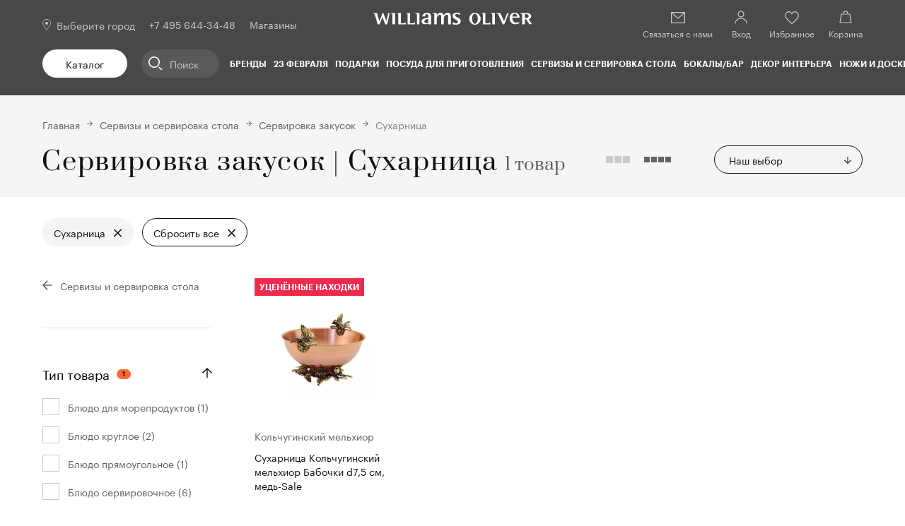

--- FILE ---
content_type: text/html; charset=utf-8
request_url: https://williams-oliver.ru/catalog/13138/13141/type-suharnica-0000424/
body_size: 141644
content:
<!doctype html>
<html data-n-head-ssr lang="ru" data-n-head="%7B%22lang%22:%7B%22ssr%22:%22ru%22%7D%7D">
  <head >
    <title>Сервировка закусок | Сухарница – купить в Москве по выгодной цене | Каталог WILLIAMS OLIVER</title><meta data-n-head="ssr" charset="utf-8"><meta data-n-head="ssr" name="viewport" content="width=device-width, initial-scale=1, user-scalable=no, shrink-to-fit=no"><meta data-n-head="ssr" name="document-state" content="dynamic"><meta data-n-head="ssr" name="content-language" content="ru"><meta data-n-head="ssr" name="theme-color" content="#353535"><meta data-n-head="ssr" data-hid="og:type" property="og:type" content="website"><meta data-n-head="ssr" data-hid="og:site_name" property="og:site_name" content="Williams Oliver"><meta data-n-head="ssr" data-hid="og:image" property="og:image" content="/android-chrome-192x192.png"><meta data-n-head="ssr" data-hid="og:title" property="og:title" content="Сервировка закусок | Сухарница – купить в Москве по выгодной цене | Каталог WILLIAMS OLIVER"><meta data-n-head="ssr" data-hid="og:description" property="og:description" content="Интернет-магазин WILLIAMS OLIVER представляет большой выбор товаров категории Сервировка закусок | Сухарница по приятным ценам с доставкой по Москве и другим городам России! Звоните ☎ 8 (800) 707-34-48!"><meta data-n-head="ssr" data-hid="og:url" property="og:url" content="https://williams-oliver.ru/catalog/13138/13141/type-suharnica-0000424/"><meta data-n-head="ssr" name="apple-itunes-app" content="app-id=6443519901"><meta data-n-head="ssr" name="smartbanner:title" content="Williams Oliver"><meta data-n-head="ssr" name="smartbanner:author" content="Правильные вещи для кухни"><meta data-n-head="ssr" name="smartbanner:price" content="бесплатно"><meta data-n-head="ssr" name="smartbanner:price-suffix-google" content="ru.williamoliver.android"><meta data-n-head="ssr" name="smartbanner:icon-apple" content="https://williams-oliver.ru/smartbanner.png"><meta data-n-head="ssr" name="smartbanner:icon-google" content="https://williams-oliver.ru/smartbanner.png"><meta data-n-head="ssr" name="smartbanner:button" content="использовать приложение"><meta data-n-head="ssr" name="smartbanner:button-url-apple" content="https://apps.apple.com/app/id6443519901"><meta data-n-head="ssr" name="smartbanner:button-url-google" content="https://play.google.com/store/apps/details?id=ru.williamoliver.android"><meta data-n-head="ssr" name="smartbanner:enabled-platforms" content="android, ios"><meta data-n-head="ssr" name="smartbanner:line1" content="Правильные вещи для кухни"><meta data-n-head="ssr" name="smartbanner:line2" content="[r:4.7] (23) звезды"><meta data-n-head="ssr" name="smartbanner:line3" content="Williams Oliver"><meta data-n-head="ssr" name="smartbanner:stars-color" content="#ff0000"><meta data-n-head="ssr" name="smartbanner:api" content="true"><meta data-n-head="ssr" data-hid="description" name="description" content="Интернет-магазин WILLIAMS OLIVER представляет большой выбор товаров категории Сервировка закусок | Сухарница по приятным ценам с доставкой по Москве и другим городам России! Звоните ☎ 8 (800) 707-34-48!"><meta data-n-head="ssr" data-hid="title" name="title" content="Сервировка закусок | Сухарница – купить в Москве по выгодной цене | Каталог WILLIAMS OLIVER"><link data-n-head="ssr" rel="icon" type="image/x-icon" href="/favicon.ico"><link data-n-head="ssr" rel="icon" type="image/png" sizes="32x32" href="/favicon-32x32.png"><link data-n-head="ssr" rel="apple-touch-icon" sizes="180x180" href="/apple-touch-icon.png"><link data-n-head="ssr" rel="canonical" href="https://williams-oliver.ru/catalog/13138/13141/type-suharnica-0000424/"><link data-n-head="ssr" rel="stylesheet" href="https://cdn1.imshop.io/assets/app/b2.min.css"><script data-n-head="ssr" src="https://challenges.cloudflare.com/turnstile/v0/api.js" async defer></script><script data-n-head="ssr" type="text/javascript">
          var rrPartnerId = '5f06f86097a52533bce59449';
          var rrApi = {};
          var rrApiOnReady = rrApiOnReady || [];
          rrApi.addToBasket = rrApi.order = rrApi.categoryView = rrApi.view =
          rrApi.recomMouseDown = rrApi.recomAddToCart = function() {};
          (function(d) {
          var ref = d.getElementsByTagName('script')[0];
          var apiJs, apiJsId = 'rrApi-jssdk';
          if (d.getElementById(apiJsId)) return;
          apiJs = d.createElement('script');
          apiJs.id = apiJsId;
          apiJs.async = true;
          apiJs.src = "//cdn.retailrocket.ru/content/javascript/tracking.js";
          ref.parentNode.insertBefore(apiJs, ref);
          }(document));
          </script><script data-n-head="ssr" type="text/javascript">
          window.PopMechanic = {watchLocation: false};
        </script><script data-n-head="ssr" src="//api.mindbox.ru/scripts/v1/tracker.js" async defer></script><script data-n-head="ssr" type="text/javascript">
          var mindbox = window.mindbox || function() { mindbox.queue.push(arguments); };
          mindbox.queue = mindbox.queue || [];
          mindbox('create', {
              endpointId: 'williams-oliver.Website'
          });</script><script data-n-head="ssr" type="text/javascript">
        (function(w,d,u){
                var s=d.createElement('script');s.async=true;s.src=u+'?'+(Date.now()/60000|0);
                var h=d.getElementsByTagName('script')[0];h.parentNode.insertBefore(s,h);
        })(window,document,'https://bx24.domfarfora.ru/upload/crm/site_button/loader_4_0w6sw5.js');
          </script><script data-n-head="ssr" data-hid="gtm-script">if(!window._gtm_init){window._gtm_init=1;(function(w,n,d,m,e,p){w[d]=(w[d]==1||n[d]=='yes'||n[d]==1||n[m]==1||(w[e]&&w[e][p]&&w[e][p]()))?1:0})(window,navigator,'doNotTrack','msDoNotTrack','external','msTrackingProtectionEnabled');(function(w,d,s,l,x,y){w[x]={};w._gtm_inject=function(i){if(w.doNotTrack||w[x][i])return;w[x][i]=1;w[l]=w[l]||[];w[l].push({'gtm.start':new Date().getTime(),event:'gtm.js'});var f=d.getElementsByTagName(s)[0],j=d.createElement(s);j.async=true;j.src='https://www.googletagmanager.com/gtm.js?id='+i+'&gtm_auth=ffZT4vgx4LZvewgtC9o7sA&gtm_preview=env-1&gtm_cookies_win=x';f.parentNode.insertBefore(j,f);}})(window,document,'script','dataLayer','_gtm_ids','_gtm_inject')}</script><script data-n-head="ssr" src="https://cdn1.imshop.io/assets/app/b2.min.js"></script><link rel="preload" href="/_nuxt/2f957a5.js" as="script"><link rel="preload" href="/_nuxt/26.ccb0a2ccf2d069284c81.js" as="script"><link rel="preload" href="/_nuxt/31.8b06aa63159361b2e7fb.js" as="script"><link rel="preload" href="/_nuxt/30.195c55e718165cf54734.js" as="script"><link rel="preload" href="/_nuxt/28.c12eaf3c398b3e01a8e8.js" as="script"><link rel="preload" href="/_nuxt/32.b44ae0aad66885f59ca5.js" as="script"><link rel="preload" href="/_nuxt/25.0911254a3e3e94ccde29.js" as="script"><link rel="preload" href="/_nuxt/27.58bda55b437d1c72c01e.js" as="script"><link rel="preload" href="/_nuxt/29.c49d8ac9163fa69605fb.js" as="script"><link rel="preload" href="/_nuxt/101.00cc1a499f02d00a280e.js" as="script"><link rel="preload" href="/_nuxt/99.51b7c8b26abc70abbc47.js" as="script"><link rel="preload" href="/_nuxt/100.7d38d07ac9b9605fd0c9.js" as="script"><link rel="preload" href="/_nuxt/102.959bbca3fa47e6b4597f.js" as="script"><link rel="preload" href="/_nuxt/22.ab60e8489b5594eebbb4.js" as="script"><link rel="preload" href="/_nuxt/17.179f194f59f5b89fedef.js" as="script"><link rel="preload" href="/_nuxt/23.bb9b9cd93eecc610c082.js" as="script"><link rel="preload" href="/_nuxt/19.9708699f8edca2ca1cf1.js" as="script"><link rel="preload" href="/_nuxt/20.d259b8b0deaf9be54de3.js" as="script"><link rel="preload" href="/_nuxt/18.995d325ecc8d3c633823.js" as="script"><link rel="preload" href="/_nuxt/24.75983e3e84cf42426668.js" as="script"><link rel="preload" href="/_nuxt/16.91bd14a687d82a3052af.js" as="script"><link rel="preload" href="/_nuxt/21.b8abe67419dc20f53972.js" as="script"><link rel="preload" href="/_nuxt/46.b6f68d0bcc3735bb911f.js" as="script"><link rel="preload" href="/_nuxt/4.84dcbb61c0bd8116d55e.js" as="script"><link rel="preload" href="/_nuxt/105.da788ea68b0849553152.js" as="script"><link rel="preload" href="/_nuxt/0.93527ba54d39d0dd3cec.js" as="script"><link rel="preload" href="/_nuxt/14.4c9ce269f2b0e6fa90bd.js" as="script"><style data-vue-ssr-id="e5fb50ac:0 6317ef56:0 4cb197cc:0 1d957f91:0 1d866809:0 2e89ebca:0 0b721bb1:0 04f14f94:0 cf1f94e8:0 6bd6649d:0 1f576de0:0 4b93dba5:0 7b11c262:0 80b05ab2:0 24d30d31:0 783db6a2:0 668c36fa:0 2238da4d:0 b05fe0f2:0 eb70ab04:0 1306d095:0 1d2ae09d:0 1c0eb8d8:0 9d8eced4:0 f3c7e02e:0 b3ba594c:0 fcf98dbc:0 d5cc1f14:0 998be876:0 06f925d4:0">a,abbr,acronym,address,applet,article,aside,audio,b,big,blockquote,body,canvas,caption,center,cite,code,dd,del,details,dfn,div,dl,dt,em,embed,fieldset,figcaption,figure,footer,form,h1,h2,h3,h4,h5,h6,header,hgroup,html,i,iframe,img,ins,kbd,label,legend,li,main,mark,menu,nav,object,ol,output,p,pre,q,ruby,s,samp,section,small,span,strike,strong,sub,summary,sup,table,tbody,td,tfoot,th,thead,time,tr,tt,u,ul,var,video{margin:0;padding:0;border:0;font-size:100%;font:inherit;vertical-align:baseline}article,aside,details,figcaption,figure,footer,header,hgroup,main,menu,nav,section{display:block}[hidden]{display:none}body{line-height:1}menu,ol,ul{list-style:none}blockquote,q{quotes:none}blockquote:after,blockquote:before,q:after,q:before{content:"";content:none}table{border-spacing:0}h1,h2,h3,h4,h5,h6{font-weight:400;margin:0}.p,p{margin:0 0 15px}.p:last-child,p:last-child{margin-bottom:0}a{color:#626262;text-decoration:none;transition:.25s ease;backface-visibility:hidden}@media(min-width:1024px){a:hover{color:#fc682d;text-decoration:none}}.bold,strong{font-weight:600!important}ol,ul{list-style:none}ol,ol li,ul,ul li{padding:0;margin:0;position:relative}img,svg{max-width:100%;vertical-align:top}table{border-collapse:collapse;table-layout:fixed;width:100%}.h1,.h2,.h3,.h4,.h5,.h6,h1,h2,h3,h4,h5,h6{font-family:"Prata Regular";font-weight:400}.h1,h1{font-size:54px;line-height:72px;letter-spacing:.05em}.h2,h2{font-size:36px;line-height:48px;letter-spacing:.04em}@media(max-width:1024px){.h2,h2{font-size:24px;line-height:36px;letter-spacing:.05em}}@media(max-width:767px){.h2,h2{font-size:20px;line-height:28px}}.h3,h3{font-size:24px;line-height:36px;letter-spacing:.05em}.h4,h4{font-size:20px;line-height:28px}.h5,h5{font-size:18px;line-height:26px}.h6,h6{font-size:14px;line-height:22px}.small,small{font-size:14px;line-height:20px}.mark,mark{padding:.2em;background-color:#cacaca}.big,big{font-size:20px;line-height:28px}ul:not([class]){margin-bottom:20px}ul:not([class]) ul{margin-top:7px;margin-bottom:7px!important}ul:not([class])>li{padding-left:29px}ul:not([class])>li+li{margin-top:0}ul:not([class])>li:before{background:#fc682d;content:"";left:2px;height:8px;width:8px;position:absolute;top:9px;transform:rotate(45deg)}@media(max-width:768px){ul:not([class])>li:before{top:7px}}ul:not([class]) ol{counter-reset:item2;margin-top:7px;margin-bottom:7px!important}ul:not([class]) ol>li:before{counter-increment:item2;content:counters(item2,".") ". "}ul:not([class]):last-child{margin-bottom:0}ol:not([class]){counter-reset:item;margin-bottom:20px}ol:not([class]) ol,ol:not([class]) ul{margin-top:7px;margin-bottom:7px!important}ol:not([class])>li{padding-left:25px}ol:not([class])>li+li{margin-top:15px}ol:not([class])>li:before{counter-increment:item;content:counters(item,".") ". ";left:0;position:absolute;top:0;width:19px}ol:not([class])>li>ol>li{padding-left:40px}ol:not([class])>li>ol>li:before{width:35px}ol:not([class])>li>ol>li>ol>li{padding-left:55px}ol:not([class])>li>ol>li>ol>li:before{width:47px}ol:not([class]):last-child{margin-bottom:0}@media print{.footer,.header,.page-detail__action,.page-detail__actions,.page-detail__another-posts{display:none}@page{margin:2cm}}@font-face{font-family:"Prata Regular";font-style:normal;font-weight:400;src:url(/_nuxt/fonts/Prata-Regular.7e2fde2.woff2) format("woff2"),url(/_nuxt/fonts/Prata-Regular.5bba43c.woff) format("woff")}@font-face{font-family:"Graphik Regular";font-style:normal;font-weight:400;src:url(/_nuxt/fonts/Graphik-Regular-Web.d3151ee.woff2) format("woff2"),url(/_nuxt/fonts/Graphik-Regular-Web.baa0bf6.woff) format("woff")}@font-face{font-family:"Graphik Semibold";font-style:normal;font-weight:700;src:url(/_nuxt/fonts/Graphik-Semibold-Web.483a378.woff2) format("woff2"),url(/_nuxt/fonts/Graphik-Semibold-Web.65640e1.woff) format("woff")}*,:after,:before{box-sizing:border-box}body{font-family:"Graphik Regular";font-size:18px;line-height:26px;color:#111;padding-right:var(--scrollbar-fix);height:100%}.overflow{overflow:hidden!important}.layout{min-height:100vh;display:flex;flex-direction:column}.fade-enter-active,.fade-leave-active{transition:opacity .25s ease}.fade-enter,.fade-leave-to{opacity:0}.button{outline:none;border:none;background:none;border-radius:0;margin:0;font-family:"Graphik Regular";cursor:pointer;text-align:left;position:relative;display:flex;justify-content:center;align-items:center;text-align:center;height:40px;background:#626262;border-radius:20px;padding:0 15px;color:#fff;font-size:14px;line-height:20px;transition:color .25s ease,background-color .25s ease,border-color .25s ease;backface-visibility:hidden}@media(min-width:1025px){.button:not([disabled]):not(._disabled):hover{background:#fc682d;color:#fff}}.button_border{background:none;border:1px solid #111;color:#111}@media(min-width:1025px){.button_border:not([disabled]):not(._disabled):hover{color:#111;border-color:#fc682d;background:none}}.button_border-white{border-color:#fff;color:#fff}.button_gray{background:#f5f5f5;border:1px solid #f5f5f5;color:#111}@media(min-width:1025px){.button_gray:not([disabled]):not(._disabled):hover{color:#111;border-color:#fc682d;background:none}}.button_white{background:#fff;color:#111}.button._disabled,.button[disabled]{opacity:.2;cursor:not-allowed}.button._loading:before{content:"";position:absolute;top:0;left:0;right:0;bottom:0;border-radius:20px;background:hsla(0,0%,100%,.5) url([data-uri]) no-repeat 50%;background-size:40px auto}.button-icon{width:32px;height:32px;padding:6px;border:none;background:none;transition:background .25s ease}.button-icon_remove{background:url("data:image/svg+xml;charset=utf-8,%3Csvg fill='%23111' xmlns='http://www.w3.org/2000/svg' viewBox='0 0 20 20'%3E%3Cpath fill-rule='evenodd' clip-rule='evenodd' d='M1.25 1.25h17.5v2.5H1.25v-2.5zM0 5V0h20v5H0zm3.13 1.67H1.88v12.29h16.25V6.66h-1.25v11.05H3.13V6.67zM6.88 15V8.33h1.25V15H6.87zm5-6.67V15h1.24V8.33h-1.24z'/%3E%3C/svg%3E") 50% no-repeat;background-size:20px auto}@media(min-width:1025px){.button-icon_remove:hover{background-image:url("data:image/svg+xml;charset=utf-8,%3Csvg fill='%23fc682d' xmlns='http://www.w3.org/2000/svg' viewBox='0 0 20 20'%3E%3Cpath fill-rule='evenodd' clip-rule='evenodd' d='M1.25 1.25h17.5v2.5H1.25v-2.5zM0 5V0h20v5H0zm3.13 1.67H1.88v12.29h16.25V6.66h-1.25v11.05H3.13V6.67zM6.88 15V8.33h1.25V15H6.87zm5-6.67V15h1.24V8.33h-1.24z'/%3E%3C/svg%3E")}}.button-icon_favorite{background:url("data:image/svg+xml;charset=utf-8,%3Csvg width='20' height='20' viewBox='0 0 20 20' fill='%23111' xmlns='http://www.w3.org/2000/svg'%3E %3Cpath fill-rule='evenodd' clip-rule='evenodd' d='M2.82934 3.43631C2.03381 4.20237 1.45831 5.4183 1.45831 7.22222C1.45831 8.0601 1.9349 9.13968 2.77881 10.3538C3.60706 11.5454 4.72274 12.7738 5.85537 13.8901C6.98524 15.0037 8.11731 15.9914 8.96815 16.7014C9.39314 17.0561 9.74697 17.3407 9.99396 17.5362C9.99642 17.5381 9.99887 17.54 10.0013 17.542C10.0034 17.5403 10.0055 17.5387 10.0076 17.537C10.2545 17.3429 10.6082 17.0602 11.0332 16.7076C11.8838 16.0017 13.0156 15.0191 14.1452 13.909C15.2776 12.7962 16.3929 11.5697 17.2208 10.3762C18.0637 9.16115 18.5416 8.07437 18.5416 7.22222C18.5416 5.4183 17.9661 4.20237 17.1706 3.43631C16.3674 2.66285 15.2815 2.29167 14.1666 2.29167C13.1624 2.29167 12.2721 2.88264 11.5878 3.56694C11.2535 3.90116 10.989 4.23755 10.808 4.49088C10.718 4.617 10.6496 4.72111 10.6047 4.79216C10.5822 4.82764 10.5657 4.85477 10.5552 4.87214L10.5442 4.89066L10.5426 4.89342L10.5421 4.89427L9.99998 5.84306L9.45781 4.89427L9.45733 4.89342L9.45571 4.89066L9.44472 4.87214C9.4343 4.85477 9.41776 4.82764 9.39531 4.79216C9.35036 4.72111 9.282 4.617 9.19192 4.49088C9.01097 4.23755 8.74642 3.90116 8.4122 3.56694C7.7279 2.88264 6.83754 2.29167 5.83331 2.29167C4.71842 2.29167 3.63255 2.66285 2.82934 3.43631ZM9.99998 3.48359C9.81153 3.24074 9.57547 2.96244 9.29609 2.68306C8.52206 1.90903 7.32909 1.04167 5.83331 1.04167C4.4482 1.04167 3.03407 1.50382 1.96229 2.53591C0.882814 3.5754 0.208313 5.13725 0.208313 7.22222C0.208313 8.46098 0.877557 9.80861 1.7524 11.0672C2.6429 12.3483 3.81889 13.6381 4.97793 14.7804C6.13972 15.9254 7.29932 16.9368 8.16723 17.6611C8.6016 18.0236 8.96393 18.3151 9.21824 18.5163C9.34542 18.617 9.44565 18.6951 9.51444 18.7484C9.54884 18.775 9.57539 18.7954 9.59351 18.8093L9.61433 18.8252L9.62141 18.8306C9.62155 18.8307 9.62211 18.8312 9.99998 18.3333L9.62211 18.8312L9.99856 19.1169L10.376 18.8325L9.99998 18.3333C10.376 18.8325 10.3759 18.8326 10.376 18.8325L10.3839 18.8266L10.4047 18.8108C10.4228 18.797 10.4494 18.7767 10.4838 18.7503C10.5526 18.6974 10.6529 18.6197 10.7801 18.5197C11.0345 18.3198 11.3969 18.0301 11.8314 17.6696C12.6995 16.9492 13.8593 15.9426 15.0214 14.8006C16.1807 13.6613 17.3571 12.3728 18.2479 11.0887C19.1237 9.82621 19.7916 8.47275 19.7916 7.22222C19.7916 5.13725 19.1171 3.5754 18.0377 2.53591C16.9659 1.50382 15.5518 1.04167 14.1666 1.04167C12.6709 1.04167 11.4779 1.90903 10.7039 2.68306C10.4245 2.96244 10.1884 3.24074 9.99998 3.48359Z'/%3E %3C/svg%3E") 50% no-repeat;background-size:20px auto}@media(min-width:1025px){.button-icon_favorite:hover{background-image:url("data:image/svg+xml;charset=utf-8,%3Csvg width='20' height='20' viewBox='0 0 20 20' fill='%23fc682d' xmlns='http://www.w3.org/2000/svg'%3E %3Cpath fill-rule='evenodd' clip-rule='evenodd' d='M2.82934 3.43631C2.03381 4.20237 1.45831 5.4183 1.45831 7.22222C1.45831 8.0601 1.9349 9.13968 2.77881 10.3538C3.60706 11.5454 4.72274 12.7738 5.85537 13.8901C6.98524 15.0037 8.11731 15.9914 8.96815 16.7014C9.39314 17.0561 9.74697 17.3407 9.99396 17.5362C9.99642 17.5381 9.99887 17.54 10.0013 17.542C10.0034 17.5403 10.0055 17.5387 10.0076 17.537C10.2545 17.3429 10.6082 17.0602 11.0332 16.7076C11.8838 16.0017 13.0156 15.0191 14.1452 13.909C15.2776 12.7962 16.3929 11.5697 17.2208 10.3762C18.0637 9.16115 18.5416 8.07437 18.5416 7.22222C18.5416 5.4183 17.9661 4.20237 17.1706 3.43631C16.3674 2.66285 15.2815 2.29167 14.1666 2.29167C13.1624 2.29167 12.2721 2.88264 11.5878 3.56694C11.2535 3.90116 10.989 4.23755 10.808 4.49088C10.718 4.617 10.6496 4.72111 10.6047 4.79216C10.5822 4.82764 10.5657 4.85477 10.5552 4.87214L10.5442 4.89066L10.5426 4.89342L10.5421 4.89427L9.99998 5.84306L9.45781 4.89427L9.45733 4.89342L9.45571 4.89066L9.44472 4.87214C9.4343 4.85477 9.41776 4.82764 9.39531 4.79216C9.35036 4.72111 9.282 4.617 9.19192 4.49088C9.01097 4.23755 8.74642 3.90116 8.4122 3.56694C7.7279 2.88264 6.83754 2.29167 5.83331 2.29167C4.71842 2.29167 3.63255 2.66285 2.82934 3.43631ZM9.99998 3.48359C9.81153 3.24074 9.57547 2.96244 9.29609 2.68306C8.52206 1.90903 7.32909 1.04167 5.83331 1.04167C4.4482 1.04167 3.03407 1.50382 1.96229 2.53591C0.882814 3.5754 0.208313 5.13725 0.208313 7.22222C0.208313 8.46098 0.877557 9.80861 1.7524 11.0672C2.6429 12.3483 3.81889 13.6381 4.97793 14.7804C6.13972 15.9254 7.29932 16.9368 8.16723 17.6611C8.6016 18.0236 8.96393 18.3151 9.21824 18.5163C9.34542 18.617 9.44565 18.6951 9.51444 18.7484C9.54884 18.775 9.57539 18.7954 9.59351 18.8093L9.61433 18.8252L9.62141 18.8306C9.62155 18.8307 9.62211 18.8312 9.99998 18.3333L9.62211 18.8312L9.99856 19.1169L10.376 18.8325L9.99998 18.3333C10.376 18.8325 10.3759 18.8326 10.376 18.8325L10.3839 18.8266L10.4047 18.8108C10.4228 18.797 10.4494 18.7767 10.4838 18.7503C10.5526 18.6974 10.6529 18.6197 10.7801 18.5197C11.0345 18.3198 11.3969 18.0301 11.8314 17.6696C12.6995 16.9492 13.8593 15.9426 15.0214 14.8006C16.1807 13.6613 17.3571 12.3728 18.2479 11.0887C19.1237 9.82621 19.7916 8.47275 19.7916 7.22222C19.7916 5.13725 19.1171 3.5754 18.0377 2.53591C16.9659 1.50382 15.5518 1.04167 14.1666 1.04167C12.6709 1.04167 11.4779 1.90903 10.7039 2.68306C10.4245 2.96244 10.1884 3.24074 9.99998 3.48359Z'/%3E %3C/svg%3E")}}.slick-slide{font-size:0;line-height:0}.cursor-pointer{cursor:pointer}
.v-select{position:relative;font-size:14px;line-height:20px;z-index:3}.v-select.vs--disabled{opacity:.5;cursor:default;pointer-events:none}.vs__dropdown-toggle{position:relative;display:flex;width:100%;height:20px;border-radius:20px;align-items:center;padding:0 20px 0 0;cursor:pointer;overflow:hidden;transition:border-color .25s ease}.vs__dropdown-toggle:before{content:"";position:absolute;right:0;top:2px;bottom:0;width:10px;background:url("data:image/svg+xml;charset=utf-8,%3Csvg width='12' height='12' viewBox='0 0 12 12' fill='%23111' xmlns='http://www.w3.org/2000/svg'%3E %3Cpath d='M5.38637 0.115631H6.61363V10.5224H5.38637V0.115631Z'/%3E %3Cpath fill-rule='evenodd' clip-rule='evenodd' d='M5.26364 0L6.73636 0V10.6381H5.26364V0ZM5.38637 0.115631V10.5224H6.61363V0.115631H5.38637Z'/%3E %3Cpath fill-rule='evenodd' clip-rule='evenodd' d='M0 6.34689L0.95459 5.44749L6 10.2012L11.0454 5.44749L12 6.34689L6 12L0 6.34689Z'/%3E %3C/svg%3E") no-repeat 50%;background-size:100% auto}@media(min-width:1025px){.vs__dropdown-toggle{padding:0 36px 0 20px;height:40px;border:1px solid #111}.vs__dropdown-toggle:before{right:15px}.vs__dropdown-toggle:hover{border-color:#fc682d}}.vs__actions{display:none}.vs__search{position:absolute;width:0;height:0;opacity:0;left:-100%;top:-100%;border:none;background:none}.vs__dropdown-menu{position:absolute;top:calc(100% + 6px);right:-20px;background:#fff;padding:5px 20px;box-shadow:0 5px 20px rgba(0,0,0,.1)}@media(min-width:1025px){.vs__dropdown-menu{left:0;right:0}}.vs__dropdown-option{margin:10px 0;color:#626262;cursor:pointer;transition:color .25s ease}@media(min-width:1025px){.vs__dropdown-option:hover{color:#fc682d}}.vs__dropdown-option--highlight{color:#fc682d}.vs__dropdown-option--selected{display:none}._mobile-border .vs__dropdown-toggle{padding:0 36px 0 20px;height:40px;border:1px solid #111}._mobile-border .vs__dropdown-toggle:before{right:15px}._wide .vs__dropdown-menu{width:100%;right:unset}
.ps{overflow:hidden!important;overflow-anchor:none;-ms-overflow-style:none;touch-action:auto;-ms-touch-action:auto}.ps__rail-x{height:15px;bottom:0}.ps__rail-x,.ps__rail-y{display:none;opacity:0;transition:background-color .2s linear,opacity .2s linear;-webkit-transition:background-color .2s linear,opacity .2s linear;position:absolute}.ps__rail-y{width:15px;right:0}.ps--active-x>.ps__rail-x,.ps--active-y>.ps__rail-y{display:block;background-color:transparent}.ps--focus>.ps__rail-x,.ps--focus>.ps__rail-y,.ps--scrolling-x>.ps__rail-x,.ps--scrolling-y>.ps__rail-y,.ps:hover>.ps__rail-x,.ps:hover>.ps__rail-y{opacity:.6}.ps .ps__rail-x.ps--clicking,.ps .ps__rail-x:focus,.ps .ps__rail-x:hover,.ps .ps__rail-y.ps--clicking,.ps .ps__rail-y:focus,.ps .ps__rail-y:hover{background-color:#eee;opacity:.9}.ps__thumb-x{transition:background-color .2s linear,height .2s ease-in-out;-webkit-transition:background-color .2s linear,height .2s ease-in-out;height:6px;bottom:2px}.ps__thumb-x,.ps__thumb-y{background-color:#aaa;border-radius:6px;position:absolute}.ps__thumb-y{transition:background-color .2s linear,width .2s ease-in-out;-webkit-transition:background-color .2s linear,width .2s ease-in-out;width:6px;right:2px}.ps__rail-x.ps--clicking .ps__thumb-x,.ps__rail-x:focus>.ps__thumb-x,.ps__rail-x:hover>.ps__thumb-x{background-color:#999;height:11px}.ps__rail-y.ps--clicking .ps__thumb-y,.ps__rail-y:focus>.ps__thumb-y,.ps__rail-y:hover>.ps__thumb-y{background-color:#999;width:11px}@supports (-ms-overflow-style:none){.ps{overflow:auto!important}}@media (-ms-high-contrast:none),screen and (-ms-high-contrast:active){.ps{overflow:auto!important}}.ps{position:relative}
.slick-track[data-v-e4caeaf8]{position:relative;top:0;left:0;display:block;transform:translateZ(0)}.slick-track.slick-center[data-v-e4caeaf8]{margin-left:auto;margin-right:auto}.slick-track[data-v-e4caeaf8]:after,.slick-track[data-v-e4caeaf8]:before{display:table;content:""}.slick-track[data-v-e4caeaf8]:after{clear:both}.slick-loading .slick-track[data-v-e4caeaf8]{visibility:hidden}.slick-slide[data-v-e4caeaf8]{display:none;float:left;height:100%;min-height:1px}[dir=rtl] .slick-slide[data-v-e4caeaf8]{float:right}.slick-slide img[data-v-e4caeaf8]{display:block}.slick-slide.slick-loading img[data-v-e4caeaf8]{display:none}.slick-slide.dragging img[data-v-e4caeaf8]{pointer-events:none}.slick-initialized .slick-slide[data-v-e4caeaf8]{display:block}.slick-loading .slick-slide[data-v-e4caeaf8]{visibility:hidden}.slick-vertical .slick-slide[data-v-e4caeaf8]{display:block;height:auto;border:1px solid transparent}.slick-arrow.slick-hidden[data-v-21137603]{display:none}.slick-slider[data-v-3d1a4f76]{position:relative;display:block;box-sizing:border-box;-webkit-user-select:none;-moz-user-select:none;-ms-user-select:none;user-select:none;-webkit-touch-callout:none;-khtml-user-select:none;touch-action:pan-y;-webkit-tap-highlight-color:transparent}.slick-list[data-v-3d1a4f76]{position:relative;display:block;overflow:hidden;margin:0;padding:0;transform:translateZ(0)}.slick-list[data-v-3d1a4f76]:focus{outline:none}.slick-list.dragging[data-v-3d1a4f76]{cursor:pointer;cursor:hand}
@charset "UTF-8";@font-face{font-family:"slick";src:url([data-uri]) format("woff")}.slick-next,.slick-prev{font-size:0;line-height:0;position:absolute;top:50%;display:block;width:20px;height:20px;padding:0;transform:translateY(-50%);cursor:pointer;border:none}.slick-next,.slick-next:focus,.slick-next:hover,.slick-prev,.slick-prev:focus,.slick-prev:hover{color:transparent;outline:none;background:transparent}.slick-next:focus:before,.slick-next:hover:before,.slick-prev:focus:before,.slick-prev:hover:before{opacity:1}.slick-next.slick-disabled:before,.slick-prev.slick-disabled:before{opacity:.25}.slick-next:before,.slick-prev:before{font-family:"slick";font-size:20px;line-height:1;opacity:.75;color:#fff;-webkit-font-smoothing:antialiased;-moz-osx-font-smoothing:grayscale}.slick-prev{left:-25px}[dir=rtl] .slick-prev{right:-25px;left:auto}.slick-prev:before{content:"←"}[dir=rtl] .slick-prev:before{content:"→"}.slick-next{right:-25px}[dir=rtl] .slick-next{right:auto;left:-25px}.slick-next:before{content:"→"}[dir=rtl] .slick-next:before{content:"←"}.slick-dotted.slick-slider{margin-bottom:30px}.slick-dots{position:absolute;bottom:-25px;display:block;width:100%;padding:0;margin:0;list-style:none;text-align:center}.slick-dots li{position:relative;display:inline-block;margin:0 5px;padding:0}.slick-dots li,.slick-dots li button{width:20px;height:20px;cursor:pointer}.slick-dots li button{font-size:0;line-height:0;display:block;padding:5px;color:transparent;border:0;outline:none;background:transparent}.slick-dots li button:focus,.slick-dots li button:hover{outline:none}.slick-dots li button:focus:before,.slick-dots li button:hover:before{opacity:1}.slick-dots li button:before{font-family:"slick";font-size:6px;line-height:20px;position:absolute;top:0;left:0;width:20px;height:20px;content:"•";text-align:center;opacity:.25;color:#000;-webkit-font-smoothing:antialiased;-moz-osx-font-smoothing:grayscale}.slick-dots li.slick-active button:before{opacity:.75;color:#000}
.slick-arrow{border-radius:50%;width:40px;height:40px;background:#626262;font-size:0;line-height:0;z-index:2;transition:background-color .25s ease}.slick-arrow:before{content:"";position:absolute;top:0;left:0;right:0;bottom:0;background:url("data:image/svg+xml;charset=utf-8,%3Csvg width='26' height='20' viewBox='0 0 26 20' fill='%23fff' xmlns='http://www.w3.org/2000/svg'%3E %3Cpath d='M8.49996 11.3025V10.3025H17.5V11.3025H8.49996Z'/%3E %3Cpath fill-rule='evenodd' clip-rule='evenodd' d='M8.39996 11.4025V10.2025H17.6V11.4025H8.39996ZM8.49996 11.3025H17.5V10.3025H8.49996V11.3025Z'/%3E %3Cpath fill-rule='evenodd' clip-rule='evenodd' d='M13.8889 15.6914L13.1111 14.9136L17.2221 10.8025L13.1111 6.69141L13.8889 5.91359L18.7778 10.8025L13.8889 15.6914Z'/%3E %3C/svg%3E") no-repeat 50%;background-size:26px auto;opacity:1!important}.slick-arrow:not(.slick-disabled):focus,.slick-arrow:not(.slick-disabled):hover{background:#626262}@media(min-width:1025px){.slick-arrow:not(.slick-disabled):hover{background-color:#fc682d}}.slick-arrow.slick-disabled{background:#626262;opacity:.2;cursor:default}.slick-prev{left:-20px}.slick-prev:before{transform:rotate(180deg);top:4px}.slick-next{right:-20px}.slick-dots{position:relative;bottom:auto;font-size:0;line-height:0;margin-top:30px}@media(max-width:767px){.slick-dots{margin-top:15px}}.slick-dots li{margin:0;width:auto;height:auto}.slick-dots li button{position:relative;width:28px;height:28px;padding:0}.slick-dots li button:before{content:"";position:absolute;top:50%;left:50%;width:8px;height:8px;background:#111;opacity:.3;transform:translate(-50%,-50%) rotate(45deg);transition:opacity .25s ease}.slick-active .slick-dots li button:before{opacity:1}.sliderCareer .slick-list{padding-left:10px}.sliderCareer .slick-prev{left:-45px}.sliderCareer .slick-prev:before{transform:rotate(180deg);top:4px}.sliderCareer .slick-next{right:-45px}
.nuxt-progress{position:fixed;top:0;left:0;right:0;height:2px;width:0;opacity:1;transition:width .1s,opacity .4s;background-color:#fc682d;z-index:999999}.nuxt-progress.nuxt-progress-notransition{transition:none}.nuxt-progress-failed{background-color:red}
.layout__bottom[data-v-10791e47]{z-index:1;margin-top:auto}
@media(max-width:1199.5px){html[data-smartbanner-original-margin-top]{margin-top:0!important}body[with-smartbanner=true]{padding-top:84px!important}body[with-smartbanner=true] .header__fix{top:84px!important}.smartbanner{z-index:900;position:fixed!important;top:0!important;left:0!important}}
.header[data-v-481da9c6]{position:relative;min-height:135px;z-index:4}@media(min-width:768px){.header._absolute[data-v-481da9c6]{position:absolute;top:0;left:0;right:0}}@media(max-width:767px){.header[data-v-481da9c6]{z-index:201}}@media(max-width:1024px){.header[data-v-481da9c6]{min-height:100px}}.header__fix[data-v-481da9c6]{position:fixed;top:0;left:0;right:0;background:rgba(53,53,53,.9);padding-right:var(--scrollbar-fix);font-size:14px;line-height:20px;transition:height .25s ease;height:135px;backface-visibility:hidden;will-change:height}._small .header__fix[data-v-481da9c6]{height:70px}@media(max-width:767px){.header__fix[data-v-481da9c6]{background:#353535}}@media(max-width:1024px){.header__fix[data-v-481da9c6]{height:100px}._small .header__fix[data-v-481da9c6]{height:60px}}.header__wrapper[data-v-481da9c6]{position:relative;max-width:1680px;margin:0 auto;padding:0 24px}@media(min-width:1280px){.header__wrapper[data-v-481da9c6]{padding:0 60px}}@media(max-width:767px){.header__wrapper[data-v-481da9c6]{padding:0 20px}}.header__wrapper._bottom .black_friday[data-v-481da9c6]{color:#ee2a4c}.header__wrapper._bottom .black_friday[data-v-481da9c6]:hover{color:#fc682d}@media(max-width:1024px){.header__wrapper._bottom[data-v-481da9c6]{border-top:1px solid hsla(0,0%,100%,.1);padding-left:0;padding-right:0;overflow-y:hidden;margin-top:-1px}.header__wrapper._bottom .header__bottom-menu-item[data-v-481da9c6]:last-child{padding-right:10px}}._small .header__wrapper._bottom[data-v-481da9c6]{visibility:hidden}.header__callbacks[data-v-481da9c6]{display:flex;z-index:2;height:40px}@media(min-width:1280px){.header__callbacks[data-v-481da9c6]{position:absolute;left:0;top:100%;transform:translate(0);transition:top .25s ease,transform .25s ease;backface-visibility:hidden}._small .header__callbacks[data-v-481da9c6]{top:50%;transform:translateY(-50%)}}@media(max-width:767px){.header__callbacks[data-v-481da9c6]{min-width:100%}}.header__top[data-v-481da9c6]{position:relative;display:flex;align-items:center;justify-content:space-between;padding:15px 0}@media(max-width:1024px){.header__top[data-v-481da9c6]{padding:0;height:60px}}@media(max-width:767px){.header__top[data-v-481da9c6]{justify-content:center}}.header__menu-new-right[data-v-481da9c6]{margin-top:23px;font-size:12px;line-height:12px}.header__small-menu[data-v-481da9c6]{display:none}@media(min-width:1280px){.header__small-menu[data-v-481da9c6]{display:flex}._small .header__small-menu[data-v-481da9c6]{display:none}}.header__small-menu-item[data-v-481da9c6]{margin-right:20px}.header__small-menu-item-right[data-v-481da9c6]{margin-left:20px}.header__small-menu-link[data-v-481da9c6]{color:#cacaca}@media(min-width:1025px){.header__small-menu-link[data-v-481da9c6]:hover{color:#fc682d}}.header__small-menu-link.active[data-v-481da9c6],.header__small-menu-link.exact-active[data-v-481da9c6]{color:#fc682d}.header__logo[data-v-481da9c6]{position:absolute;left:50%;top:18px;transform:translate(-50%);display:block;width:224px;height:17.1px;background:url("data:image/svg+xml;charset=utf-8,%3Csvg width='369' height='28' viewBox='0 0 369 28' fill='none' xmlns='http://www.w3.org/2000/svg'%3E %3Cpath d='M185.329 26.7654C190.293 27.6581 196.243 28.5698 200.33 25.6353C204.456 22.6722 203.988 16.8601 200.599 13.8021C197.679 11.162 190.771 9.93688 190.422 6.35655C189.884 0.819858 198.645 3.07062 201.486 5.26441L201.446 0.990802C193.871 -0.557193 183.206 0.174069 185.339 9.46204C186.525 14.6568 192.924 15.1982 196.134 18.731C197.529 20.2695 198.097 22.7197 196.363 24.2012C193.492 26.6419 188.798 24.3532 185.409 22.2923L185.329 26.7654Z' fill='white'/%3E %3Cpath d='M56.2247 0.75338C56.9822 2.13993 58.5172 2.20641 58.8959 3.83987V27.0598H76.0195V22.3208C72.9695 22.9476 75.6009 21.7985 72.8001 24.847L64.7765 24.828V0.734386H56.2247V0.75338Z' fill='white'/%3E %3Cpath d='M77.7239 0.75338C78.4814 2.13993 80.0163 2.20641 80.3951 3.83987V27.0598H97.5186V22.3208C94.4687 22.9476 97.1 21.7985 94.2993 24.847L86.2757 24.828V0.734386H77.7239V0.75338Z' fill='white'/%3E %3Cpath d='M0 2.2254C1.18609 2.2254 3.57821 2.20641 3.96693 3.43151L11.2928 27.0693H15.5288L22.0573 10.0129L28.5659 27.0788H33.1807L38.9915 0.772376H35.6724L31.3467 19.5667L24.27 0.753382H22.4062L15.18 19.9466L9.39903 0.762879L0 0.753382V2.2254Z' fill='white'/%3E %3Cpath d='M120.114 22.7767C117.074 17.9238 123.593 14.8183 128.586 14.8278L128.576 22.8147C126.224 24.7521 121.549 25.056 120.114 22.7767ZM121.151 8.60732C121.131 1.68408 128.566 1.66508 128.586 8.58832L128.596 12.0547C103.648 11.8078 111.662 34.002 128.626 24.7805V27.0598H134.886V8.56933C134.856 -3.04538 116.725 -2.0767 113.935 8.59782L121.151 8.60732Z' fill='white'/%3E %3Cpath d='M185.329 26.7654C190.293 27.6581 196.243 28.5698 200.33 25.6353C204.456 22.6722 203.988 16.8601 200.599 13.8021C197.679 11.162 190.771 9.93688 190.422 6.35655C189.884 0.819858 198.645 3.07062 201.486 5.26441L201.446 0.990802C193.871 -0.557193 183.206 0.174069 185.339 9.46204C186.525 14.6568 192.924 15.1982 196.134 18.731C197.529 20.2695 198.097 22.7197 196.363 24.2012C193.492 26.6419 188.798 24.3532 185.409 22.2923L185.329 26.7654Z' fill='white'/%3E %3Cpath d='M51.3209 0.753382V27.0598H45.4402V3.91585C45.4303 3.57396 45.3306 3.26056 45.1811 2.99465C44.4236 2.25389 42.5199 2.38685 41.4833 2.2349V0.753382H51.3209Z' fill='white'/%3E %3Cpath d='M107.855 0.753382V27.0598H101.974V3.91585C101.964 3.57396 101.864 3.26056 101.715 2.99465C100.957 2.25389 99.0537 2.38685 98.0171 2.2349V0.753382H107.855Z' fill='white'/%3E %3Cpath d='M174.345 27.0693C174.345 27.0693 174.325 15.3311 174.415 9.55701C175.003 1.25672 165.694 4.55214 164.398 12.1307L164.388 27.0693H158.119C158.109 21.3807 158.069 15.3691 158.169 9.595C158.767 1.21873 149.268 4.65661 148.122 12.3871V27.0693H142.201L142.191 3.90635C142.181 3.56446 142.092 3.26056 141.942 2.98515C141.185 2.2444 139.251 2.33936 138.224 2.18741V0.753382C138.224 0.753382 145.201 0.753382 148.112 0.753382V6.13812C151.999 -1.48789 162.644 -2.01022 164.209 6.41353C168.255 -2.12418 180.625 -2.20965 180.655 8.53134L180.684 27.0693H174.345Z' fill='white'/%3E %3Cpath d='M252.229 0.772372C252.986 2.15892 254.521 2.2254 254.9 3.85886V27.0788H272.024V22.3398C268.974 22.9666 271.605 21.8175 268.804 24.866L260.781 24.847V0.753378H252.229V0.772372Z' fill='white'/%3E %3Cpath d='M282.629 0.715393V27.0218H276.748V3.86836C276.738 3.52648 276.638 3.21308 276.489 2.94716C275.731 2.20641 273.828 2.33936 272.791 2.18741V0.715393H282.629Z' fill='white'/%3E %3Cpath d='M323.344 9.20562C323.325 0.022118 333.9 -0.00637247 333.92 9.18663L323.344 9.20562ZM339.471 22.0454C330.192 24.5146 322.976 22.9761 323.016 11.6558L339.97 11.6273C339.93 -4.8403 316.796 -2.76997 316.816 11.2759C316.846 31.096 335.405 28.3229 339.471 23.6884V22.0454Z' fill='white'/%3E %3Cpath d='M300.908 27.0598H304.576L314.733 0.762877H311.464L303.849 19.6617L295.177 0.762877C292.257 0.762877 286.247 0.762877 286.247 0.762877L286.237 2.2159C287.263 2.36785 289.187 2.24439 289.944 2.98515L300.908 27.0598Z' fill='white'/%3E %3Cpath d='M352.03 3.25107C363.821 2.5388 364.648 13.1373 352.04 12.4251L352.03 3.25107ZM341.813 0.781872V2.2159C342.84 2.36785 344.764 2.2444 345.521 2.98515C345.671 3.25107 345.76 3.56446 345.77 4.03931L345.78 27.0693H352.03L352.04 15.3121C353.455 15.3121 354.482 15.3026 354.89 15.3026C355.339 15.825 362.346 26.9743 362.346 26.9743L368.775 26.9553C367.19 24.5621 362.725 17.5629 361.04 15.1127C363.053 14.7043 366.981 12.3491 366.961 7.81908C366.951 4.43818 362.774 0.278536 353.365 0.800866L341.813 0.781872Z' fill='white'/%3E %3Cpath d='M236.421 0.212057C229.105 0.23105 223.184 6.46102 223.204 14.1345C223.224 21.808 229.175 28.0095 236.491 28C243.807 27.981 249.727 21.751 249.707 14.0775C249.687 6.40404 243.737 0.193063 236.421 0.212057ZM236.491 25.7967C232.833 25.8062 229.852 20.6019 229.833 14.1725C229.813 7.7431 232.773 2.5198 236.431 2.51031C240.089 2.50081 243.069 7.70511 243.089 14.1345C243.099 20.5734 240.149 25.7872 236.491 25.7967Z' fill='white'/%3E %3C/svg%3E") no-repeat 50%;background-size:auto 100%;z-index:10}@media(min-width:1025px){.header__logo[data-v-481da9c6]{width:224px;height:17.1px}}.header__logo-text[data-v-481da9c6]{font-size:0;line-height:0;visibility:hidden}.header__top-right[data-v-481da9c6]{display:flex;justify-content:center;align-items:center;margin-left:auto}@media(max-width:1024px){.header__top-right[data-v-481da9c6]{margin-right:-10px}}@media(max-width:767px){.header__top-right[data-v-481da9c6]{position:fixed;bottom:0;left:0;right:0;padding-right:var(--scrollbar-fix);z-index:100;background:#353535;justify-content:space-between;margin-right:0;height:40px}}.header__phone[data-v-481da9c6]{color:#cacaca;margin-right:20px;display:none}@media(min-width:1280px){.header__phone[data-v-481da9c6]{display:block}}@media(min-width:1441px){.header__phone[data-v-481da9c6]{margin-right:50px}}@media(min-width:1025px){.header__phone[data-v-481da9c6]:hover{color:#fc682d}}@media(max-width:767px){.header__phone[data-v-481da9c6]{display:block;margin-right:0;font-size:0;line-height:0;height:100%;width:25%;background:url("data:image/svg+xml;charset=utf-8,%3Csvg width='16' height='16' viewBox='0 0 16 16' fill='%23cacaca' xmlns='http://www.w3.org/2000/svg'%3E %3Cpath fill-rule='evenodd' clip-rule='evenodd' d='M4.30931 1.33385L1.33351 2.30511C1.35768 3.42306 1.76676 6.74469 5.51097 10.4889C9.2552 14.2333 12.5768 14.6424 13.6945 14.6665L14.666 11.6906C14.6661 11.6904 14.666 11.6908 14.666 11.6906C14.6669 11.6875 14.6668 11.6837 14.6654 11.6808C14.664 11.6777 14.6615 11.6753 14.6584 11.6739L11.8938 10.4803L10.499 11.875C10.4988 11.8753 10.4985 11.8755 10.4982 11.8758C10.3634 12.0113 10.1924 12.1052 10.0057 12.1462C9.82103 12.1867 9.62874 12.1739 9.45122 12.1092C8.16877 11.6571 7.00831 10.9144 6.06056 9.93928C5.08532 8.99139 4.34259 7.83071 3.89049 6.54801C3.82592 6.37059 3.8131 6.1784 3.85363 5.99388C3.89461 5.80736 3.98835 5.63657 4.12367 5.50186C4.12405 5.50149 4.12442 5.50111 4.1248 5.50074L5.5196 4.10611L5.51785 4.10214L4.3262 1.34193C4.3248 1.33868 4.32224 1.33608 4.31903 1.33461C4.31597 1.33322 4.31254 1.33296 4.30931 1.33385ZM3.90323 0.0638545C4.2218 -0.037869 4.56683 -0.0175017 4.87122 0.120998C5.17562 0.259498 5.41765 0.506235 5.55025 0.813245L6.74116 3.57172C6.84817 3.81594 6.87944 4.08668 6.83089 4.34891C6.78215 4.61213 6.65525 4.85456 6.46673 5.0446L6.46481 5.04653L5.21746 6.29371C5.60678 7.3102 6.21351 8.23033 6.99612 8.98923L7.00348 8.99637L7.01062 9.00373C7.76949 9.7863 8.68957 10.393 9.70599 10.7824L10.9531 9.53539L10.955 9.53342C11.1452 9.3448 11.3879 9.21786 11.6513 9.16914C11.9137 9.12061 12.1846 9.15195 12.4289 9.25907L15.1865 10.4496C15.1866 10.4497 15.1865 10.4496 15.1865 10.4496C15.4934 10.5821 15.7403 10.8239 15.8788 11.1281C16.0174 11.4323 16.0379 11.7772 15.9363 12.0957L15.9349 12.1001L14.9609 15.0837C14.9608 15.084 14.9607 15.0843 14.9606 15.0846C14.873 15.3555 14.7003 15.5908 14.4682 15.7557C14.2361 15.9206 13.9569 16.0061 13.6723 15.9997C13.672 15.9997 13.6717 15.9996 13.6713 15.9996L13.6869 15.3332L13.6733 15.9997C13.673 15.9997 13.6726 15.9997 13.6723 15.9997C12.2639 15.9706 8.59367 15.4574 4.56815 11.4317C4.56815 11.4317 4.56815 11.4317 4.56815 11.4317C0.541102 7.40465 0.0290678 3.73313 0.000309721 2.32578C0.000321403 2.32632 0.00033245 2.32687 0.000344808 2.32741L0.66684 2.31216L0.000309721 2.32578C-0.00584258 2.04151 0.0798042 1.7628 0.24457 1.53102C0.409382 1.29918 0.644556 1.12667 0.915167 1.03909L0.914245 1.03939L1.1211 1.67316L0.91648 1.03867L3.90323 0.0638545ZM9.55277 10.9356C9.55335 10.9351 9.55393 10.9345 9.55451 10.9339L9.55277 10.9356Z'/%3E %3C/svg%3E") no-repeat 50%;background-size:auto 18px}}@media(max-width:767px){.header._no-city .header__phone[data-v-481da9c6]{width:25%}}.header__bottom[data-v-481da9c6]{min-height:65px;padding-bottom:25px;display:flex;align-items:center;white-space:nowrap}.header__bottom *[data-v-481da9c6]{transition:visibility .25s ease;backface-visibility:hidden}._small .header__bottom *[data-v-481da9c6]{visibility:hidden!important;transition:none!important}@media(max-width:1024px){.header__bottom[data-v-481da9c6]{padding-bottom:0;min-height:0}}@media(min-width:1280px){.header__bottom[data-v-481da9c6]{white-space:normal}}.header__bottom-menu[data-v-481da9c6]{display:flex;align-items:center;justify-content:center;margin:auto}@media(min-width:1280px){.header__bottom-menu[data-v-481da9c6]{max-width:65%}}.header__bottom-menu-item[data-v-481da9c6]{margin:0 10px}@media(max-width:1024px){.header__bottom-menu-item[data-v-481da9c6]{margin:0 12px}.header__bottom-menu-item[data-v-481da9c6]:first-child{margin-left:24px}.header__bottom-menu-item[data-v-481da9c6]:last-child{margin-right:24px}}@media(max-width:767px){.header__bottom-menu-item[data-v-481da9c6]{margin:0 10px}.header__bottom-menu-item[data-v-481da9c6]:first-child{margin-left:20px}.header__bottom-menu-item[data-v-481da9c6]:last-child{margin-right:20px}}.header__bottom-menu-link[data-v-481da9c6]{font-family:"Graphik Semibold";display:flex;align-items:center;text-align:center;min-height:40px;color:#fff;cursor:pointer}@media(min-width:1025px){.header__bottom-menu-link[data-v-481da9c6]:hover{color:#fc682d}}.header__bottom-menu-link.active[data-v-481da9c6],.header__bottom-menu-link.exact-active[data-v-481da9c6]{color:#fc682d}.header__bottom-menu-link.header__bottom-menu-link__child[data-v-481da9c6]{font-size:14px}.header__catalog-button[data-v-481da9c6]{position:relative;margin-right:20px;width:120px;display:none}.header__catalog-button._open[data-v-481da9c6]{color:#fff;border-color:#fff}.header__catalog-button._open[data-v-481da9c6]:after{content:"";position:relative;width:15px;height:15px;background:url("data:image/svg+xml;charset=utf-8,%3Csvg width='20' height='20' viewBox='0 0 20 20' fill='%23fff' xmlns='http://www.w3.org/2000/svg'%3E %3Cpath fill-rule='evenodd' clip-rule='evenodd' d='M10.4167 10.4671L17.8914 17.9418L18.7753 17.0579L11.3006 9.58322L18.7753 2.10849L17.8914 1.22461L10.4167 8.69934L2.94199 1.22461L2.05811 2.10849L9.53283 9.58322L2.05811 17.0579L2.942 17.9418L10.4167 10.4671Z'/%3E %3C/svg%3E") no-repeat 50%;background-size:15px auto;margin-left:5px;transition:background .25s ease}@media(min-width:1025px){.header__catalog-button._open[data-v-481da9c6]:hover{color:#fc682d;border-color:#fc682d}.header__catalog-button._open[data-v-481da9c6]:hover:after{background-image:url("data:image/svg+xml;charset=utf-8,%3Csvg width='20' height='20' viewBox='0 0 20 20' fill='%23fc682d' xmlns='http://www.w3.org/2000/svg'%3E %3Cpath fill-rule='evenodd' clip-rule='evenodd' d='M10.4167 10.4671L17.8914 17.9418L18.7753 17.0579L11.3006 9.58322L18.7753 2.10849L17.8914 1.22461L10.4167 8.69934L2.94199 1.22461L2.05811 2.10849L9.53283 9.58322L2.05811 17.0579L2.942 17.9418L10.4167 10.4671Z'/%3E %3C/svg%3E")}}@media(min-width:1025px){.header__catalog-button[data-v-481da9c6]{display:flex}}.header__search[data-v-481da9c6]{outline:none;border:none;background:none;border-radius:0;padding:0;margin:0;font-family:"Graphik Regular";cursor:pointer;text-align:left;width:40px;height:40px;background:url("data:image/svg+xml;charset=utf-8,%3Csvg width='25' height='25' viewBox='0 0 25 25' fill='%23fff' xmlns='http://www.w3.org/2000/svg'%3E %3Cpath fill-rule='evenodd' clip-rule='evenodd' d='M18 10C18 14.4183 14.4183 18 10 18C5.58172 18 2 14.4183 2 10C2 5.58172 5.58172 2 10 2C14.4183 2 18 5.58172 18 10ZM10 20C15.5228 20 20 15.5228 20 10C20 4.47715 15.5228 0 10 0C4.47715 0 0 4.47715 0 10C0 15.5228 4.47715 20 10 20ZM24.4107 22.9005L18.8692 18.0893L17.558 19.5995L23.0995 24.4107L24.4107 22.9005Z'/%3E %3C/svg%3E") no-repeat 50%;background-size:20px;transition:background .25s ease}@media(max-width:767px){.header__search[data-v-481da9c6]{margin-left:auto;margin-right:-10px}}@media(min-width:1025px){.header__search[data-v-481da9c6]{background-size:20px}.header__search[data-v-481da9c6]:hover{background-image:url("data:image/svg+xml;charset=utf-8,%3Csvg width='25' height='25' viewBox='0 0 25 25' fill='%23fc682d' xmlns='http://www.w3.org/2000/svg'%3E %3Cpath fill-rule='evenodd' clip-rule='evenodd' d='M18 10C18 14.4183 14.4183 18 10 18C5.58172 18 2 14.4183 2 10C2 5.58172 5.58172 2 10 2C14.4183 2 18 5.58172 18 10ZM10 20C15.5228 20 20 15.5228 20 10C20 4.47715 15.5228 0 10 0C4.47715 0 0 4.47715 0 10C0 15.5228 4.47715 20 10 20ZM24.4107 22.9005L18.8692 18.0893L17.558 19.5995L23.0995 24.4107L24.4107 22.9005Z'/%3E %3C/svg%3E")}}.header__location[data-v-481da9c6]{outline:none;border:none;background:none;border-radius:0;margin:0;font-family:"Graphik Regular";cursor:pointer;text-align:left;position:absolute;right:60px;top:0;display:flex;align-items:center;height:40px;color:#cacaca;font-size:14px;padding:0 0 0 20px;background:url("data:image/svg+xml;charset=utf-8,%3Csvg width='15' height='20' viewBox='0 0 15 20' fill='none' xmlns='http://www.w3.org/2000/svg'%3E %3Cpath d='M14.5 7.22222C14.5 8.09352 14.0802 9.30047 13.3823 10.6751C12.6938 12.0313 11.7705 13.4828 10.8395 14.8214C9.90977 16.1582 8.97901 17.3727 8.28017 18.2536C7.96563 18.6501 7.69846 18.9785 7.5 19.2195C7.30154 18.9785 7.03437 18.6501 6.71983 18.2536C6.02099 17.3727 5.09023 16.1582 4.16048 14.8214C3.22946 13.4828 2.30622 12.0313 1.6177 10.6751C0.919767 9.30047 0.5 8.09352 0.5 7.22222C0.5 3.52726 3.61605 0.5 7.5 0.5C11.3839 0.5 14.5 3.52726 14.5 7.22222Z' stroke='%23cacaca'/%3E %3Ccircle cx='7.5' cy='7.5' r='2.5' fill='%23cacaca'/%3E %3C/svg%3E") no-repeat 0;background-size:12px auto;transition:color .25s ease,visibility .25s ease}._small .header__location[data-v-481da9c6]{visibility:hidden!important;transition:none!important}@media(min-width:1025px){.header__location[data-v-481da9c6]:hover{color:#fc682d;background-image:url("data:image/svg+xml;charset=utf-8,%3Csvg width='15' height='20' viewBox='0 0 15 20' fill='none' xmlns='http://www.w3.org/2000/svg'%3E %3Cpath d='M14.5 7.22222C14.5 8.09352 14.0802 9.30047 13.3823 10.6751C12.6938 12.0313 11.7705 13.4828 10.8395 14.8214C9.90977 16.1582 8.97901 17.3727 8.28017 18.2536C7.96563 18.6501 7.69846 18.9785 7.5 19.2195C7.30154 18.9785 7.03437 18.6501 6.71983 18.2536C6.02099 17.3727 5.09023 16.1582 4.16048 14.8214C3.22946 13.4828 2.30622 12.0313 1.6177 10.6751C0.919767 9.30047 0.5 8.09352 0.5 7.22222C0.5 3.52726 3.61605 0.5 7.5 0.5C11.3839 0.5 14.5 3.52726 14.5 7.22222Z' stroke='%23fc682d'/%3E %3Ccircle cx='7.5' cy='7.5' r='2.5' fill='%23fc682d'/%3E %3C/svg%3E")}}.header__location-tooltip[data-v-481da9c6]{position:absolute;top:100%;left:0;width:250px;z-index:100}@media(max-width:767px){.header__location-tooltip[data-v-481da9c6]{top:unset;left:50%;right:unset;bottom:60px;transform:translate(-50%)}}.header__location-tooltip-wrapper[data-v-481da9c6]{display:flex;flex-direction:column;text-align:left;background:#fff;padding:28px 30px 30px;box-shadow:0 5px 20px rgba(0,0,0,.1)}.header__location-tooltip-buttons[data-v-481da9c6]{display:grid;grid-template-columns:repeat(2,1fr);gap:15px;margin-top:25px}.header__burger[data-v-481da9c6]{outline:none;border:none;background:none;border-radius:0;padding:0;margin:0;font-family:"Graphik Regular";cursor:pointer;text-align:left;width:24px;height:40px;background:url("data:image/svg+xml;charset=utf-8,%3Csvg width='24' height='24' viewBox='0 0 24 24' fill='%23fff' xmlns='http://www.w3.org/2000/svg'%3E %3Cpath fill-rule='evenodd' clip-rule='evenodd' d='M24 5.75L0 5.75V4.25L24 4.25V5.75ZM24 12.75L0 12.75V11.25L24 11.25V12.75ZM0 19.75L24 19.75V18.25L0 18.25V19.75Z'/%3E %3C/svg%3E") no-repeat 50%;background-size:100% auto}.header__burger._loading[data-v-481da9c6]{display:none}@media(min-width:1025px){.header__burger[data-v-481da9c6]{display:none}}@media(max-width:1024px){.header__catalog-box[data-v-481da9c6]{margin-right:30px}}.header .header__location[data-v-481da9c6]{position:static!important;height:auto!important}.header .header__bottom-menu[data-v-481da9c6]{margin-right:0;max-width:inherit}@media(min-width:1280px){.header .header__bottom-menu[data-v-481da9c6]{margin-left:260px;flex:1;justify-content:space-between}}.header .header__bottom-menu .header__bottom-menu-link[data-v-481da9c6]{text-transform:uppercase;white-space:nowrap}.header .header__catalog-button[data-v-481da9c6]{width:120px!important;border:0;background-color:#fff;border-radius:25px!important;padding:0!important}.header .header__catalog-button._open[data-v-481da9c6]{background:none;color:#fc682d;border:1px solid #fff}.header .header__catalog-button._open[data-v-481da9c6]:after{display:none}.header .header__catalog-button._open svg *[data-v-481da9c6],.header .header__catalog-button:hover svg *[data-v-481da9c6]{fill:#fc682d}.header .header__callbacks[data-v-481da9c6]{z-index:11}.header .search-form[data-v-481da9c6]{position:relative;width:110px;transition:width .5s;overflow:hidden}.header .search-form .search-form__close[data-v-481da9c6]{display:none}.header .search-form .search-form__input[data-v-481da9c6]{width:100%;height:40px;background-color:#585959;border-radius:30px;border:none;outline:none!important;padding-left:40px;font-family:"Graphik Regular";font-style:normal;text-decoration:none;font-weight:400;font-size:14px;padding-right:25px;color:#626262}.header .search-form .search-form__input[data-v-481da9c6]::-webkit-input-placeholder{opacity:1;color:#cacaca}.header .search-form .search-form__input[data-v-481da9c6]:-moz-placeholder,.header .search-form .search-form__input[data-v-481da9c6]::-moz-placeholder{opacity:1;color:#cacaca}.header .search-form .search-form__input[data-v-481da9c6]:-ms-input-placeholder{opacity:1;color:#cacaca}.header .search-form.active[data-v-481da9c6]{width:1476px;top:0}@media(max-width:1680px){.header .search-form.active[data-v-481da9c6]{width:calc(100vw - 228px)}}@media(max-width:1279.5px){.header .search-form.active[data-v-481da9c6]{width:calc(100vw - 174px)}}@media(max-width:1025px){.header .search-form.active[data-v-481da9c6]{width:calc(100vw - 94px)}}.header .search-form.active .search-form__input[data-v-481da9c6]{border:1.6px solid #fc682d;background-color:#fff!important;position:relative;z-index:2}.header .search-form.active .search-form__close[data-v-481da9c6]{display:inline-flex;width:24px;height:24px;position:absolute;right:16px;top:50%;margin-top:-12px;z-index:2;cursor:pointer}.header .search-form.active .search-form__close svg[data-v-481da9c6]{display:inline-block;width:100%}.header .search-form.active .search-form__close svg *[data-v-481da9c6]{transition:all .5s}.header .search-form.active .search-form__close:hover svg *[data-v-481da9c6]{fill:#fc682d}.header .search-form .header__search[data-v-481da9c6]{position:absolute;z-index:3;left:0;top:0}@media(max-width:767.5px){.header .search-form .header__search[data-v-481da9c6]{position:static}}.header .header__search_mob[data-v-481da9c6]{display:none!important}.header .header__search_desc[data-v-481da9c6]{display:block!important}.header .search-form.active .header__search[data-v-481da9c6]{background-image:url("data:image/svg+xml;charset=utf-8,%3Csvg width='20' height='20' viewBox='0 0 25 25' fill='%23CACACA' xmlns='http://www.w3.org/2000/svg'%3E%3Cpath fill-rule='evenodd' clip-rule='evenodd' d='M18 10a8 8 0 11-16 0 8 8 0 0116 0zm-8 10c5.523 0 10-4.477 10-10S15.523 0 10 0 0 4.477 0 10s4.477 10 10 10zm14.41 2.9l-5.54-4.81-1.312 1.51 5.541 4.81 1.312-1.51z'/%3E%3C/svg%3E")!important}.header .search-form.active .header__search[data-v-481da9c6]:hover{background-image:url("data:image/svg+xml;charset=utf-8,%3Csvg width='20' height='20' viewBox='0 0 25 25' fill='%23fc682d' xmlns='http://www.w3.org/2000/svg'%3E%3Cpath fill-rule='evenodd' clip-rule='evenodd' d='M18 10a8 8 0 11-16 0 8 8 0 0116 0zm-8 10c5.523 0 10-4.477 10-10S15.523 0 10 0 0 4.477 0 10s4.477 10 10 10zm14.41 2.9l-5.54-4.81-1.312 1.51 5.541 4.81 1.312-1.51z'/%3E%3C/svg%3E")!important}.header .search-results[data-v-481da9c6]{z-index:-1;opacity:0;height:calc(100vh - 100px);width:calc(100% - 3.2px);background:#fff;left:1.6px;top:25px;position:absolute;box-shadow:0 10px 10px rgba(0,0,0,.1);transition:height .25s ease,opacity .25s ease;overflow:auto!important}.header .search-results.ps[data-v-481da9c6]{overflow:hidden!important}.header .search-form.active.has-results[data-v-481da9c6]{overflow:visible}.header .search-form.active.has-results .search-results[data-v-481da9c6]{z-index:1;opacity:1}.header .search-mh[data-v-481da9c6]{display:none}@media(min-width:767.5px){.header .header__top-right .header__phone[data-v-481da9c6]{display:none}}@media(max-width:1490px){.header .header__bottom-menu-item[data-v-481da9c6]{margin:0 5px}.header .header__bottom-menu-link[data-v-481da9c6]{font-size:12px}.header .search-result-product[data-v-481da9c6]{padding-top:20px;padding-bottom:20px}}@media(max-width:1279.5px){.header .header__bottom-menu[data-v-481da9c6]{margin-left:0;width:100%;justify-content:space-between}.header .header__bottom-menu .header__bottom-menu-link[data-v-481da9c6]{font-size:13px}.header .header__callbacks[data-v-481da9c6]{position:relative}.header .search-results[data-v-481da9c6]{height:calc(100vh - 50px)}.header .search-result-brands[data-v-481da9c6],.header .search-result-catalog[data-v-481da9c6]{width:23%}.header .search-form[data-v-481da9c6]{position:absolute;left:100%;top:0}}@media(max-width:1199.5px){.header .search-form.active .header__search[data-v-481da9c6]{background-image:url("data:image/svg+xml;charset=utf-8,%3Csvg width='20' height='20' viewBox='0 0 25 25' fill='%23CACACA' xmlns='http://www.w3.org/2000/svg'%3E%3Cpath fill-rule='evenodd' clip-rule='evenodd' d='M18 10a8 8 0 11-16 0 8 8 0 0116 0zm-8 10c5.523 0 10-4.477 10-10S15.523 0 10 0 0 4.477 0 10s4.477 10 10 10zm14.41 2.9l-5.54-4.81-1.312 1.51 5.541 4.81 1.312-1.51z'/%3E%3C/svg%3E")!important}}@media(max-width:767.5px){.header .search-form[data-v-481da9c6]{position:absolute!important;margin-left:auto;width:auto!important;margin-right:-10px;left:auto;right:0;top:10px}.header .search-form .search-form__input[data-v-481da9c6]{display:none;border:1.6px solid #fc682d;background-color:#fff!important;position:relative;z-index:2}.header .search-form .search-do-input[data-v-481da9c6]{margin-top:5%;display:flex;width:100%;justify-content:center;height:calc(100vh - 64px);font-size:22px;text-align:center;line-height:26px}.header .header__callbacks[data-v-481da9c6]{z-index:999;position:static!important;margin-right:auto;min-width:inherit}.header .header__search[data-v-481da9c6]{margin-right:0}.header .header__search_mob[data-v-481da9c6]{display:block!important}.header .header__search_desc[data-v-481da9c6]{display:none!important}.header .search-results[data-v-481da9c6]{width:100%;height:100%;position:fixed;z-index:999!important;opacity:1!important;top:0;right:0;left:0;bottom:0}.header .search-results .header__search[data-v-481da9c6]{position:absolute;left:20px;top:12px}.header .search-mh[data-v-481da9c6]{display:flex;background:#353535;padding:12px 20px;align-items:center;justify-content:space-between;flex-direction:row-reverse}.header .search-mh form[data-v-481da9c6]{width:100%}.header .search-mh .search-form__input[data-v-481da9c6]{display:inline-block;width:calc(100% - 20px)}.header .search-form .header__search[data-v-481da9c6]{display:block}}body[with-smartbanner=true] .header[data-v-481da9c6]{z-index:999!important}
.header-icon-menu[data-v-fb89da96]{display:flex;justify-content:center;align-items:center}.header-icon-menu._checkout[data-v-fb89da96]{justify-content:flex-end}.header-icon-menu._checkout ._geo[data-v-fb89da96]{display:none}@media(max-width:767px){.header-icon-menu[data-v-fb89da96]{margin-left:auto;min-width:75%}.header-icon-menu._no-city[data-v-fb89da96]{min-width:75%}}.header-icon-menu__user[data-v-fb89da96]{position:absolute;top:50%;left:50%;transform:translate(-50%,-50%);background:#fff;border-radius:50%;width:30px;height:30px;display:flex;align-items:center;justify-content:center;font-size:12px;color:#111;transition:color .25s ease,background .25s ease}._impersonate .header-icon-menu__user[data-v-fb89da96]{background:#ee2a4c;color:#fff}.header-icon-menu__item[data-v-fb89da96]{outline:none;border:none;background:none;border-radius:0;font-family:"Graphik Regular";cursor:pointer;text-align:left;position:relative;color:#cacaca;font-size:12px;line-height:16px;padding:24px 0 0;min-width:40px;min-height:40px;margin:0 0 0 20px;text-align:center;background-repeat:no-repeat;background-position:top;background-size:auto 20px;transition:color .25s ease,background .25s ease}.header-icon-menu__item._loading[data-v-fb89da96]{cursor:default}.header-icon-menu__item._loading[data-v-fb89da96]:before{content:"";position:absolute;top:0;left:0;right:0;bottom:0;background:url([data-uri]) no-repeat 50%;background-size:auto 100%}.header-icon-menu__item._login[data-v-fb89da96]{background-image:url("data:image/svg+xml;charset=utf-8,%3Csvg width='20' height='20' viewBox='0 0 20 20' fill='none' xmlns='http://www.w3.org/2000/svg' stroke='%23cacaca'%3E %3Cpath d='M18 18C18 14.134 14.4183 11 10 11C5.58172 11 2 14.134 2 18' stroke-width='1.2' stroke-linecap='square'/%3E %3Ccircle cx='10' cy='5' r='4' stroke-width='1.2' stroke-linecap='square'/%3E %3C/svg%3E")}.header-icon-menu__item._login._impersonate[data-v-fb89da96]{background-image:url("data:image/svg+xml;charset=utf-8,%3Csvg width='20' height='20' viewBox='0 0 20 20' fill='none' xmlns='http://www.w3.org/2000/svg' stroke='%23ee2a4c'%3E %3Cpath d='M18 18C18 14.134 14.4183 11 10 11C5.58172 11 2 14.134 2 18' stroke-width='1.2' stroke-linecap='square'/%3E %3Ccircle cx='10' cy='5' r='4' stroke-width='1.2' stroke-linecap='square'/%3E %3C/svg%3E");color:#ee2a4c}.header-icon-menu__item._contact[data-v-fb89da96]{background-image:url("data:image/svg+xml;charset=utf-8,%3Csvg width='20' height='20' viewBox='0 0 20 20' fill='none' xmlns='http://www.w3.org/2000/svg' stroke='%23cacaca'%3E %3Cpath d='M0.6 17.4V2.6H19.4V17.4H5.83333H0.6Z' stroke-width='1.2'/%3E %3Cpath d='M1 3L10 11L19 3' stroke-width='1.2'/%3E %3C/svg%3E")}@media(max-width:767px){.header-icon-menu__item._contact[data-v-fb89da96]{display:none;transition:opacity .25s ease,hidden 0s}}.header-icon-menu__item._cart[data-v-fb89da96]{background-image:url("data:image/svg+xml;charset=utf-8,%3Csvg width='20' height='20' viewBox='0 0 20 20' fill='none' xmlns='http://www.w3.org/2000/svg' stroke='%23cacaca'%3E %3Cpath d='M15.8182 5L18 17H16.0165H2L4.18181 5H15.8182Z' stroke-width='1.2' stroke-linecap='round'/%3E %3Cpath d='M13 4C13 3 12.625 1 10 1C7.375 1 7 3 7 4' stroke-width='1.2'/%3E %3C/svg%3E")}.header-icon-menu__item._favorite[data-v-fb89da96]{background-image:url("data:image/svg+xml;charset=utf-8,%3Csvg width='20' height='20' viewBox='0 0 20 20' fill='%23cacaca' xmlns='http://www.w3.org/2000/svg'%3E %3Cpath fill-rule='evenodd' clip-rule='evenodd' d='M2.82934 3.43631C2.03381 4.20237 1.45831 5.4183 1.45831 7.22222C1.45831 8.0601 1.9349 9.13968 2.77881 10.3538C3.60706 11.5454 4.72274 12.7738 5.85537 13.8901C6.98524 15.0037 8.11731 15.9914 8.96815 16.7014C9.39314 17.0561 9.74697 17.3407 9.99396 17.5362C9.99642 17.5381 9.99887 17.54 10.0013 17.542C10.0034 17.5403 10.0055 17.5387 10.0076 17.537C10.2545 17.3429 10.6082 17.0602 11.0332 16.7076C11.8838 16.0017 13.0156 15.0191 14.1452 13.909C15.2776 12.7962 16.3929 11.5697 17.2208 10.3762C18.0637 9.16115 18.5416 8.07437 18.5416 7.22222C18.5416 5.4183 17.9661 4.20237 17.1706 3.43631C16.3674 2.66285 15.2815 2.29167 14.1666 2.29167C13.1624 2.29167 12.2721 2.88264 11.5878 3.56694C11.2535 3.90116 10.989 4.23755 10.808 4.49088C10.718 4.617 10.6496 4.72111 10.6047 4.79216C10.5822 4.82764 10.5657 4.85477 10.5552 4.87214L10.5442 4.89066L10.5426 4.89342L10.5421 4.89427L9.99998 5.84306L9.45781 4.89427L9.45733 4.89342L9.45571 4.89066L9.44472 4.87214C9.4343 4.85477 9.41776 4.82764 9.39531 4.79216C9.35036 4.72111 9.282 4.617 9.19192 4.49088C9.01097 4.23755 8.74642 3.90116 8.4122 3.56694C7.7279 2.88264 6.83754 2.29167 5.83331 2.29167C4.71842 2.29167 3.63255 2.66285 2.82934 3.43631ZM9.99998 3.48359C9.81153 3.24074 9.57547 2.96244 9.29609 2.68306C8.52206 1.90903 7.32909 1.04167 5.83331 1.04167C4.4482 1.04167 3.03407 1.50382 1.96229 2.53591C0.882814 3.5754 0.208313 5.13725 0.208313 7.22222C0.208313 8.46098 0.877557 9.80861 1.7524 11.0672C2.6429 12.3483 3.81889 13.6381 4.97793 14.7804C6.13972 15.9254 7.29932 16.9368 8.16723 17.6611C8.6016 18.0236 8.96393 18.3151 9.21824 18.5163C9.34542 18.617 9.44565 18.6951 9.51444 18.7484C9.54884 18.775 9.57539 18.7954 9.59351 18.8093L9.61433 18.8252L9.62141 18.8306C9.62155 18.8307 9.62211 18.8312 9.99998 18.3333L9.62211 18.8312L9.99856 19.1169L10.376 18.8325L9.99998 18.3333C10.376 18.8325 10.3759 18.8326 10.376 18.8325L10.3839 18.8266L10.4047 18.8108C10.4228 18.797 10.4494 18.7767 10.4838 18.7503C10.5526 18.6974 10.6529 18.6197 10.7801 18.5197C11.0345 18.3198 11.3969 18.0301 11.8314 17.6696C12.6995 16.9492 13.8593 15.9426 15.0214 14.8006C16.1807 13.6613 17.3571 12.3728 18.2479 11.0887C19.1237 9.82621 19.7916 8.47275 19.7916 7.22222C19.7916 5.13725 19.1171 3.5754 18.0377 2.53591C16.9659 1.50382 15.5518 1.04167 14.1666 1.04167C12.6709 1.04167 11.4779 1.90903 10.7039 2.68306C10.4245 2.96244 10.1884 3.24074 9.99998 3.48359Z'/%3E %3C/svg%3E")}.header-icon-menu__item._geo[data-v-fb89da96]{background-image:url("data:image/svg+xml;charset=utf-8,%3Csvg width='15' height='20' viewBox='0 0 15 20' fill='none' xmlns='http://www.w3.org/2000/svg'%3E %3Cpath d='M14.5 7.22222C14.5 8.09352 14.0802 9.30047 13.3823 10.6751C12.6938 12.0313 11.7705 13.4828 10.8395 14.8214C9.90977 16.1582 8.97901 17.3727 8.28017 18.2536C7.96563 18.6501 7.69846 18.9785 7.5 19.2195C7.30154 18.9785 7.03437 18.6501 6.71983 18.2536C6.02099 17.3727 5.09023 16.1582 4.16048 14.8214C3.22946 13.4828 2.30622 12.0313 1.6177 10.6751C0.919767 9.30047 0.5 8.09352 0.5 7.22222C0.5 3.52726 3.61605 0.5 7.5 0.5C11.3839 0.5 14.5 3.52726 14.5 7.22222Z' stroke='%23cacaca'/%3E %3Ccircle cx='7.5' cy='7.5' r='2.5' fill='%23cacaca'/%3E %3C/svg%3E");display:none}@media(max-width:1279px){.header-icon-menu__item._geo[data-v-fb89da96]{display:block}}@media(max-width:1023px){.header-icon-menu__item._geo._chosen[data-v-fb89da96]{background-image:url("data:image/svg+xml;charset=utf-8,%3Csvg width='15' height='20' viewBox='0 0 15 20' fill='none' xmlns='http://www.w3.org/2000/svg'%3E %3Cpath d='M14.5 7.22222C14.5 8.09352 14.0802 9.30047 13.3823 10.6751C12.6938 12.0313 11.7705 13.4828 10.8395 14.8214C9.90977 16.1582 8.97901 17.3727 8.28017 18.2536C7.96563 18.6501 7.69846 18.9785 7.5 19.2195C7.30154 18.9785 7.03437 18.6501 6.71983 18.2536C6.02099 17.3727 5.09023 16.1582 4.16048 14.8214C3.22946 13.4828 2.30622 12.0313 1.6177 10.6751C0.919767 9.30047 0.5 8.09352 0.5 7.22222C0.5 3.52726 3.61605 0.5 7.5 0.5C11.3839 0.5 14.5 3.52726 14.5 7.22222Z' stroke='%23e4852e'/%3E %3Ccircle cx='7.5' cy='7.5' r='2.5' fill='%23e4852e'/%3E %3C/svg%3E")}}.header-icon-menu__item._with-name[data-v-fb89da96]{background:none!important}@media(min-width:1025px){.header-icon-menu__item[data-v-fb89da96]:hover:not(._loading){color:#fc682d}.header-icon-menu__item:hover:not(._loading)._login[data-v-fb89da96]{background-image:url("data:image/svg+xml;charset=utf-8,%3Csvg width='20' height='20' viewBox='0 0 20 20' fill='none' xmlns='http://www.w3.org/2000/svg' stroke='%23fc682d'%3E %3Cpath d='M18 18C18 14.134 14.4183 11 10 11C5.58172 11 2 14.134 2 18' stroke-width='1.2' stroke-linecap='square'/%3E %3Ccircle cx='10' cy='5' r='4' stroke-width='1.2' stroke-linecap='square'/%3E %3C/svg%3E")}.header-icon-menu__item:hover:not(._loading)._contact[data-v-fb89da96]{background-image:url("data:image/svg+xml;charset=utf-8,%3Csvg width='20' height='20' viewBox='0 0 20 20' fill='none' xmlns='http://www.w3.org/2000/svg' stroke='%23fc682d'%3E %3Cpath d='M0.6 17.4V2.6H19.4V17.4H5.83333H0.6Z' stroke-width='1.2'/%3E %3Cpath d='M1 3L10 11L19 3' stroke-width='1.2'/%3E %3C/svg%3E")}.header-icon-menu__item:hover:not(._loading)._contact .header-icon-menu__contacts[data-v-fb89da96]{visibility:visible;opacity:1}.header-icon-menu__item:hover:not(._loading)._cart[data-v-fb89da96]{background-image:url("data:image/svg+xml;charset=utf-8,%3Csvg width='20' height='20' viewBox='0 0 20 20' fill='none' xmlns='http://www.w3.org/2000/svg' stroke='%23fc682d'%3E %3Cpath d='M15.8182 5L18 17H16.0165H2L4.18181 5H15.8182Z' stroke-width='1.2' stroke-linecap='round'/%3E %3Cpath d='M13 4C13 3 12.625 1 10 1C7.375 1 7 3 7 4' stroke-width='1.2'/%3E %3C/svg%3E")}.header-icon-menu__item:hover:not(._loading)._favorite[data-v-fb89da96]{background-image:url("data:image/svg+xml;charset=utf-8,%3Csvg width='20' height='20' viewBox='0 0 20 20' fill='%23fc682d' xmlns='http://www.w3.org/2000/svg'%3E %3Cpath fill-rule='evenodd' clip-rule='evenodd' d='M2.82934 3.43631C2.03381 4.20237 1.45831 5.4183 1.45831 7.22222C1.45831 8.0601 1.9349 9.13968 2.77881 10.3538C3.60706 11.5454 4.72274 12.7738 5.85537 13.8901C6.98524 15.0037 8.11731 15.9914 8.96815 16.7014C9.39314 17.0561 9.74697 17.3407 9.99396 17.5362C9.99642 17.5381 9.99887 17.54 10.0013 17.542C10.0034 17.5403 10.0055 17.5387 10.0076 17.537C10.2545 17.3429 10.6082 17.0602 11.0332 16.7076C11.8838 16.0017 13.0156 15.0191 14.1452 13.909C15.2776 12.7962 16.3929 11.5697 17.2208 10.3762C18.0637 9.16115 18.5416 8.07437 18.5416 7.22222C18.5416 5.4183 17.9661 4.20237 17.1706 3.43631C16.3674 2.66285 15.2815 2.29167 14.1666 2.29167C13.1624 2.29167 12.2721 2.88264 11.5878 3.56694C11.2535 3.90116 10.989 4.23755 10.808 4.49088C10.718 4.617 10.6496 4.72111 10.6047 4.79216C10.5822 4.82764 10.5657 4.85477 10.5552 4.87214L10.5442 4.89066L10.5426 4.89342L10.5421 4.89427L9.99998 5.84306L9.45781 4.89427L9.45733 4.89342L9.45571 4.89066L9.44472 4.87214C9.4343 4.85477 9.41776 4.82764 9.39531 4.79216C9.35036 4.72111 9.282 4.617 9.19192 4.49088C9.01097 4.23755 8.74642 3.90116 8.4122 3.56694C7.7279 2.88264 6.83754 2.29167 5.83331 2.29167C4.71842 2.29167 3.63255 2.66285 2.82934 3.43631ZM9.99998 3.48359C9.81153 3.24074 9.57547 2.96244 9.29609 2.68306C8.52206 1.90903 7.32909 1.04167 5.83331 1.04167C4.4482 1.04167 3.03407 1.50382 1.96229 2.53591C0.882814 3.5754 0.208313 5.13725 0.208313 7.22222C0.208313 8.46098 0.877557 9.80861 1.7524 11.0672C2.6429 12.3483 3.81889 13.6381 4.97793 14.7804C6.13972 15.9254 7.29932 16.9368 8.16723 17.6611C8.6016 18.0236 8.96393 18.3151 9.21824 18.5163C9.34542 18.617 9.44565 18.6951 9.51444 18.7484C9.54884 18.775 9.57539 18.7954 9.59351 18.8093L9.61433 18.8252L9.62141 18.8306C9.62155 18.8307 9.62211 18.8312 9.99998 18.3333L9.62211 18.8312L9.99856 19.1169L10.376 18.8325L9.99998 18.3333C10.376 18.8325 10.3759 18.8326 10.376 18.8325L10.3839 18.8266L10.4047 18.8108C10.4228 18.797 10.4494 18.7767 10.4838 18.7503C10.5526 18.6974 10.6529 18.6197 10.7801 18.5197C11.0345 18.3198 11.3969 18.0301 11.8314 17.6696C12.6995 16.9492 13.8593 15.9426 15.0214 14.8006C16.1807 13.6613 17.3571 12.3728 18.2479 11.0887C19.1237 9.82621 19.7916 8.47275 19.7916 7.22222C19.7916 5.13725 19.1171 3.5754 18.0377 2.53591C16.9659 1.50382 15.5518 1.04167 14.1666 1.04167C12.6709 1.04167 11.4779 1.90903 10.7039 2.68306C10.4245 2.96244 10.1884 3.24074 9.99998 3.48359Z'/%3E %3C/svg%3E")}.header-icon-menu__item:hover:not(._loading)._geo[data-v-fb89da96]{background-image:url("data:image/svg+xml;charset=utf-8,%3Csvg width='15' height='20' viewBox='0 0 15 20' fill='none' xmlns='http://www.w3.org/2000/svg'%3E %3Cpath d='M14.5 7.22222C14.5 8.09352 14.0802 9.30047 13.3823 10.6751C12.6938 12.0313 11.7705 13.4828 10.8395 14.8214C9.90977 16.1582 8.97901 17.3727 8.28017 18.2536C7.96563 18.6501 7.69846 18.9785 7.5 19.2195C7.30154 18.9785 7.03437 18.6501 6.71983 18.2536C6.02099 17.3727 5.09023 16.1582 4.16048 14.8214C3.22946 13.4828 2.30622 12.0313 1.6177 10.6751C0.919767 9.30047 0.5 8.09352 0.5 7.22222C0.5 3.52726 3.61605 0.5 7.5 0.5C11.3839 0.5 14.5 3.52726 14.5 7.22222Z' stroke='%23fc682d'/%3E %3Ccircle cx='7.5' cy='7.5' r='2.5' fill='%23fc682d'/%3E %3C/svg%3E")}.header-icon-menu__item:hover:not(._loading) .header-icon-menu__user[data-v-fb89da96]{background:#fc682d}}@media(max-width:1024px){.header-icon-menu__item[data-v-fb89da96]{background-position:50%;margin-left:6px}}@media(max-width:767px){.header-icon-menu__item[data-v-fb89da96]{min-width:25%;margin-left:0}}@media(max-width:767px){.header-icon-menu._no-city .header-icon-menu__item[data-v-fb89da96]{min-width:33.333%}}@media(max-width:1279px){.header-icon-menu._short .header-icon-menu__item[data-v-fb89da96]{background-position:50%;margin-left:6px}}@media(max-width:767px){.header-icon-menu._short .header-icon-menu__item[data-v-fb89da96]{margin-left:0}}.header-icon-menu__item-count[data-v-fb89da96]{font-family:"Graphik Semibold";color:#fff;line-height:14px;font-size:9px;position:absolute;left:10%;top:10px;width:20px;text-align:center;background:#ee2a4c;border-radius:7px;overflow:hidden}.header-icon-menu__item-count_favorite[data-v-fb89da96]{left:25%}@media(max-width:1024px){.header-icon-menu__item-count[data-v-fb89da96]{top:50%;left:5%}}@media(max-width:767px){.header-icon-menu__item-count[data-v-fb89da96]{left:50%;margin-left:-10px;transform:translate(-50%)}}@media(min-width:768px)and (max-width:1279px){.header-icon-menu._short .header-icon-menu__item-count[data-v-fb89da96]{top:50%;left:5%}}@media(max-width:1024px){.header-icon-menu__text[data-v-fb89da96]{display:none}}@media(max-width:1279px){.header-icon-menu._short .header-icon-menu__text[data-v-fb89da96]{display:none}}.header-icon-menu__contacts[data-v-fb89da96]{position:absolute;top:50%;padding-top:36px;right:0;width:240px;z-index:10;visibility:hidden;opacity:0;transition:opacity .25s ease,hidden 0s ease .25s}._open .header-icon-menu__contacts[data-v-fb89da96]{visibility:visible;opacity:1}@media(max-width:1024px){.header-icon-menu__contacts[data-v-fb89da96]{padding-top:0;top:100%;right:-24px}}.header-icon-menu__contacts-button[data-v-fb89da96]{outline:none;border:none;background:none;border-radius:0;padding:0;margin:0;font-family:"Graphik Regular";cursor:pointer;text-align:left;position:absolute;top:0;bottom:0;left:0;right:0;width:40px;z-index:2;background:transparent;display:none}@media(max-width:1024px){.header-icon-menu__contacts-button[data-v-fb89da96]{display:block}}.header-icon-menu__contacts-close[data-v-fb89da96]{outline:none;border:none;background:none;border-radius:0;padding:0;margin:0;font-family:"Graphik Regular";cursor:pointer;text-align:left;position:absolute;top:0;right:0;width:40px;height:40px;z-index:2;background:url("data:image/svg+xml;charset=utf-8,%3Csvg width='20' height='20' viewBox='0 0 20 20' fill='%23626262' xmlns='http://www.w3.org/2000/svg'%3E %3Cpath fill-rule='evenodd' clip-rule='evenodd' d='M10.4167 10.4671L17.8914 17.9418L18.7753 17.0579L11.3006 9.58322L18.7753 2.10849L17.8914 1.22461L10.4167 8.69934L2.94199 1.22461L2.05811 2.10849L9.53283 9.58322L2.05811 17.0579L2.942 17.9418L10.4167 10.4671Z'/%3E %3C/svg%3E") no-repeat 50%;background-size:20px auto;display:none}@media(max-width:1024px){.header-icon-menu__contacts-close[data-v-fb89da96]{display:block}}.header-icon-menu__contacts-wrapper[data-v-fb89da96]{display:flex;flex-direction:column;text-align:left;background:#fff;padding:28px 30px 30px;box-shadow:0 5px 20px rgba(0,0,0,.1)}.header-icon-menu__contacts-link[data-v-fb89da96]{font-size:14px;line-height:20px;color:#111;margin-bottom:15px}.header-icon-menu__contacts-link._button[data-v-fb89da96]{outline:none;border:none;background:none;border-radius:0;padding:0;font-family:"Graphik Regular";cursor:pointer;text-align:left;font-weight:600;margin:0 0 15px}.header-icon-menu__contacts-link._email[data-v-fb89da96]{margin-top:25px}.header-icon-menu__contacts-link._phone[data-v-fb89da96]{font-weight:600}@media(min-width:1025px){.header-icon-menu__contacts-link[data-v-fb89da96]:hover{color:#fc682d}}.header-icon-menu__contacts-social[data-v-fb89da96]{display:flex;align-items:center;margin-left:-7px}.header-icon-menu__contacts-social-link[data-v-fb89da96]{width:24px;height:24px;margin-right:10px;display:block;background-repeat:no-repeat;background-position:50%;background-size:100% auto}.header-icon-menu__contacts-social-link._fb[data-v-fb89da96]{background-image:url("data:image/svg+xml;charset=utf-8,%3Csvg width='24' height='24' viewBox='0 0 24 24' fill='%23111' xmlns='http://www.w3.org/2000/svg'%3E %3Cpath fill-rule='evenodd' clip-rule='evenodd' d='M11.1646 20.1334V11.5564H8.7998V8.86859H11.1646V6.88648C11.1646 4.58601 12.5957 3.33337 14.6868 3.33337C15.6885 3.33337 16.5488 3.40684 16.7998 3.43949V5.84385L15.3498 5.84459C14.2128 5.84459 13.9928 6.37518 13.9928 7.15289V8.86933H16.7045L16.3515 11.5572H13.9928V20.1334H11.1646Z'/%3E %3C/svg%3E")}.header-icon-menu__contacts-social-link._vk[data-v-fb89da96]{background-image:url("data:image/svg+xml;charset=utf-8,%3Csvg width='24' height='24' viewBox='0 0 24 24' fill='%23111' xmlns='http://www.w3.org/2000/svg'%3E %3Cpath fill-rule='evenodd' clip-rule='evenodd' d='M19.0689 8.21383C19.1776 7.86009 19.0689 7.6001 18.5509 7.6001H16.8381C16.4026 7.6001 16.2018 7.82467 16.0929 8.07226C16.0929 8.07226 15.222 10.142 13.9881 11.4863C13.5889 11.8754 13.4074 11.9992 13.1897 11.9992C13.0808 11.9992 12.9232 11.8754 12.9232 11.5217V8.21383C12.9232 7.78925 12.7968 7.6001 12.4338 7.6001H9.74234C9.47013 7.6001 9.30644 7.79712 9.30644 7.98389C9.30644 8.38628 9.9234 8.47919 9.98702 9.61123V12.0701C9.98702 12.6091 9.88719 12.7069 9.66942 12.7069C9.08879 12.7069 7.67636 10.628 6.8387 8.24925C6.67451 7.78686 6.50984 7.6001 6.07211 7.6001H4.35933C3.86997 7.6001 3.77209 7.82467 3.77209 8.07226C3.77209 8.51449 4.35273 10.708 6.47571 13.6091C7.89107 15.5901 9.88523 16.6641 11.6998 16.6641C12.7885 16.6641 12.9232 16.4256 12.9232 16.0147V14.5174C12.9232 14.0403 13.0263 13.9451 13.3711 13.9451C13.6251 13.9451 14.0606 14.0689 15.0768 15.0241C16.2382 16.1563 16.4296 16.6641 17.0828 16.6641H18.7956C19.2849 16.6641 19.5296 16.4256 19.3884 15.9548C19.234 15.4857 18.6795 14.805 17.9438 13.9982C17.5446 13.5382 16.9458 13.043 16.7643 12.7953C16.5102 12.4769 16.5829 12.3353 16.7643 12.0523C16.7643 12.0523 18.8511 9.18677 19.0689 8.21383Z'/%3E %3C/svg%3E")}.header-icon-menu__contacts-social-link._youtube[data-v-fb89da96]{background-image:url("data:image/svg+xml;charset=utf-8,%3Csvg width='24' height='24' viewBox='0 0 24 24' fill='%23111' xmlns='http://www.w3.org/2000/svg'%3E %3Cpath d='M19.6745 8.83507C19.5835 8.52141 19.4055 8.23536 19.1584 8.00539C18.9112 7.77542 18.6035 7.60956 18.2659 7.52431C17.014 7.20515 12.0055 7.19996 12.0055 7.19996C12.0055 7.19996 6.99788 7.19476 5.74517 7.49981C5.40775 7.58899 5.10068 7.7572 4.85345 7.98829C4.60622 8.21939 4.42713 8.50561 4.33337 8.81948C4.0032 9.9818 4 12.3925 4 12.3925C4 12.3925 3.9968 14.8151 4.32457 15.9656C4.50844 16.6017 5.04806 17.1041 5.73397 17.2756C6.99868 17.5948 11.9935 17.5999 11.9935 17.5999C11.9935 17.5999 17.002 17.6051 18.2539 17.3008C18.5917 17.2157 18.8997 17.0502 19.1474 16.8207C19.3952 16.5913 19.5741 16.3057 19.6665 15.9923C19.9975 14.8307 19.9999 12.4207 19.9999 12.4207C19.9999 12.4207 20.0159 9.99738 19.6745 8.83507ZM10.4035 14.6259L10.4075 10.1725L14.5701 12.4029L10.4035 14.6259Z'/%3E %3C/svg%3E")}.header-icon-menu__contacts-social-link._instagram[data-v-fb89da96]{background-image:url("data:image/svg+xml;charset=utf-8,%3Csvg width='24' height='24' viewBox='0 0 24 24' fill='%23111' xmlns='http://www.w3.org/2000/svg'%3E %3Cpath fill-rule='evenodd' clip-rule='evenodd' d='M9.3763 5.71079C10.066 5.67954 10.2858 5.672 12.0417 5.672C13.7977 5.672 14.018 5.67954 14.7082 5.71133C17.0584 5.81909 18.3629 7.12621 18.4685 9.47212C18.4997 10.1618 18.5073 10.3816 18.5073 12.1375C18.5073 13.8935 18.4997 14.1139 18.4679 14.8035C18.3618 17.1537 17.0536 18.4565 14.7077 18.5643C14.018 18.5956 13.7977 18.6031 12.0417 18.6031C10.2858 18.6031 10.066 18.5956 9.37576 18.5643C7.02553 18.4565 5.72272 17.1516 5.61497 14.8035C5.58372 14.1139 5.57617 13.8935 5.57617 12.1375C5.57617 10.3816 5.58372 10.1618 5.6155 9.47159C5.72326 7.12136 7.02823 5.81855 9.3763 5.71079ZM8.15847 12.1375C8.15847 9.993 9.89711 8.25435 12.0416 8.25435C14.1861 8.25435 15.9247 9.993 15.9247 12.1375C15.9247 14.2826 14.1861 16.0212 12.0416 16.0212C9.89711 16.0212 8.15847 14.2819 8.15847 12.1375ZM16.0785 7.19378C15.5768 7.19378 15.1704 7.60024 15.1704 8.10122C15.1704 8.60221 15.5768 9.00867 16.0785 9.00867C16.5794 9.00867 16.9853 8.60221 16.9853 8.10122C16.9853 7.60024 16.5794 7.19378 16.0785 7.19378ZM9.52119 12.1376C9.52119 13.5303 10.6498 14.6583 12.0419 14.6583C13.4339 14.6583 14.5626 13.5303 14.5626 12.1376C14.5626 10.7456 13.4339 9.61694 12.0419 9.61694C10.6498 9.61694 9.52119 10.7456 9.52119 12.1376Z'/%3E %3C/svg%3E")}.header-icon-menu__contacts-social-link._tg[data-v-fb89da96]{background-image:url("data:image/svg+xml;charset=utf-8,%3Csvg width='24' height='24' viewBox='0 0 24 24' fill='%23111' xmlns='http://www.w3.org/2000/svg'%3E %3Cpath d='m5.96312,11.106554q5.657778,-2.363106 7.549561,-3.107877c3.596144,-1.433543 4.339972,-1.679933 4.826096,-1.679933a0.849252,0.811968 0 0 1 0.503694,0.139994a0.585691,0.559978 0 0 1 0.181564,0.335987a2.208056,2.111116 0 0 1 0,0.487181c-0.193278,1.959922 -1.036674,6.719734 -1.464228,8.898048c-0.181564,0.929563 -0.538836,1.237551 -0.884394,1.26555c-0.755542,0.067197 -1.323662,-0.470381 -2.055776,-0.929563c-1.136241,-0.711172 -1.757074,-1.159154 -2.887458,-1.853527c-1.276807,-0.806368 -0.445125,-1.248751 0.281132,-1.971122c0.187421,-0.190392 3.514148,-3.068679 3.56686,-3.331868a0.286989,0.274389 0 0 0 -0.040998,-0.223991a0.310416,0.296788 0 0 0 -0.269418,0q-0.175707,0.033599 -5.458643,3.449463a2.477474,2.368706 0 0 1 -1.405659,0.49278a8.908364,8.517263 0 0 1 -2.014778,-0.453582c-0.808254,-0.274389 -1.446657,-0.408784 -1.393945,-0.834367c0.035141,-0.223991 0.351415,-0.470381 0.966391,-0.683173z'/%3E %3C/svg%3E")}.header-icon-menu__contacts-social-link._zen[data-v-fb89da96]{background-image:url("data:image/svg+xml;charset=utf-8,%3Csvg width='24' height='24' viewBox='0 0 24 24' fill='%23111' xmlns='http://www.w3.org/2000/svg'%3E %3Cpath d='m11.758124,4.127677c-0.040313,3.272043 -0.262032,5.112988 -1.491568,6.335805s-3.063761,1.444537 -6.329086,1.484849l0,0.483752c3.265325,0.040313 5.106269,0.262032 6.329086,1.491568s1.451255,3.063761 1.491568,6.335805l0.483752,0c0.040313,-3.272043 0.262032,-5.106269 1.491568,-6.335805s3.063761,-1.451255 6.329086,-1.491568l0,-0.483752c-3.265325,-0.040313 -5.106269,-0.262032 -6.329086,-1.491568s-1.451255,-3.063761 -1.491568,-6.329086l-0.483752,0z'/%3E %3C/svg%3E")}@media(min-width:1025px){.header-icon-menu__contacts-social-link:hover._fb[data-v-fb89da96]{background-image:url("data:image/svg+xml;charset=utf-8,%3Csvg width='24' height='24' viewBox='0 0 24 24' fill='%23fc682d' xmlns='http://www.w3.org/2000/svg'%3E %3Cpath fill-rule='evenodd' clip-rule='evenodd' d='M11.1646 20.1334V11.5564H8.7998V8.86859H11.1646V6.88648C11.1646 4.58601 12.5957 3.33337 14.6868 3.33337C15.6885 3.33337 16.5488 3.40684 16.7998 3.43949V5.84385L15.3498 5.84459C14.2128 5.84459 13.9928 6.37518 13.9928 7.15289V8.86933H16.7045L16.3515 11.5572H13.9928V20.1334H11.1646Z'/%3E %3C/svg%3E")}.header-icon-menu__contacts-social-link:hover._vk[data-v-fb89da96]{background-image:url("data:image/svg+xml;charset=utf-8,%3Csvg width='24' height='24' viewBox='0 0 24 24' fill='%23fc682d' xmlns='http://www.w3.org/2000/svg'%3E %3Cpath fill-rule='evenodd' clip-rule='evenodd' d='M19.0689 8.21383C19.1776 7.86009 19.0689 7.6001 18.5509 7.6001H16.8381C16.4026 7.6001 16.2018 7.82467 16.0929 8.07226C16.0929 8.07226 15.222 10.142 13.9881 11.4863C13.5889 11.8754 13.4074 11.9992 13.1897 11.9992C13.0808 11.9992 12.9232 11.8754 12.9232 11.5217V8.21383C12.9232 7.78925 12.7968 7.6001 12.4338 7.6001H9.74234C9.47013 7.6001 9.30644 7.79712 9.30644 7.98389C9.30644 8.38628 9.9234 8.47919 9.98702 9.61123V12.0701C9.98702 12.6091 9.88719 12.7069 9.66942 12.7069C9.08879 12.7069 7.67636 10.628 6.8387 8.24925C6.67451 7.78686 6.50984 7.6001 6.07211 7.6001H4.35933C3.86997 7.6001 3.77209 7.82467 3.77209 8.07226C3.77209 8.51449 4.35273 10.708 6.47571 13.6091C7.89107 15.5901 9.88523 16.6641 11.6998 16.6641C12.7885 16.6641 12.9232 16.4256 12.9232 16.0147V14.5174C12.9232 14.0403 13.0263 13.9451 13.3711 13.9451C13.6251 13.9451 14.0606 14.0689 15.0768 15.0241C16.2382 16.1563 16.4296 16.6641 17.0828 16.6641H18.7956C19.2849 16.6641 19.5296 16.4256 19.3884 15.9548C19.234 15.4857 18.6795 14.805 17.9438 13.9982C17.5446 13.5382 16.9458 13.043 16.7643 12.7953C16.5102 12.4769 16.5829 12.3353 16.7643 12.0523C16.7643 12.0523 18.8511 9.18677 19.0689 8.21383Z'/%3E %3C/svg%3E")}.header-icon-menu__contacts-social-link:hover._youtube[data-v-fb89da96]{background-image:url("data:image/svg+xml;charset=utf-8,%3Csvg width='24' height='24' viewBox='0 0 24 24' fill='%23fc682d' xmlns='http://www.w3.org/2000/svg'%3E %3Cpath d='M19.6745 8.83507C19.5835 8.52141 19.4055 8.23536 19.1584 8.00539C18.9112 7.77542 18.6035 7.60956 18.2659 7.52431C17.014 7.20515 12.0055 7.19996 12.0055 7.19996C12.0055 7.19996 6.99788 7.19476 5.74517 7.49981C5.40775 7.58899 5.10068 7.7572 4.85345 7.98829C4.60622 8.21939 4.42713 8.50561 4.33337 8.81948C4.0032 9.9818 4 12.3925 4 12.3925C4 12.3925 3.9968 14.8151 4.32457 15.9656C4.50844 16.6017 5.04806 17.1041 5.73397 17.2756C6.99868 17.5948 11.9935 17.5999 11.9935 17.5999C11.9935 17.5999 17.002 17.6051 18.2539 17.3008C18.5917 17.2157 18.8997 17.0502 19.1474 16.8207C19.3952 16.5913 19.5741 16.3057 19.6665 15.9923C19.9975 14.8307 19.9999 12.4207 19.9999 12.4207C19.9999 12.4207 20.0159 9.99738 19.6745 8.83507ZM10.4035 14.6259L10.4075 10.1725L14.5701 12.4029L10.4035 14.6259Z'/%3E %3C/svg%3E")}.header-icon-menu__contacts-social-link:hover._instagram[data-v-fb89da96]{background-image:url("data:image/svg+xml;charset=utf-8,%3Csvg width='24' height='24' viewBox='0 0 24 24' fill='%23fc682d' xmlns='http://www.w3.org/2000/svg'%3E %3Cpath fill-rule='evenodd' clip-rule='evenodd' d='M9.3763 5.71079C10.066 5.67954 10.2858 5.672 12.0417 5.672C13.7977 5.672 14.018 5.67954 14.7082 5.71133C17.0584 5.81909 18.3629 7.12621 18.4685 9.47212C18.4997 10.1618 18.5073 10.3816 18.5073 12.1375C18.5073 13.8935 18.4997 14.1139 18.4679 14.8035C18.3618 17.1537 17.0536 18.4565 14.7077 18.5643C14.018 18.5956 13.7977 18.6031 12.0417 18.6031C10.2858 18.6031 10.066 18.5956 9.37576 18.5643C7.02553 18.4565 5.72272 17.1516 5.61497 14.8035C5.58372 14.1139 5.57617 13.8935 5.57617 12.1375C5.57617 10.3816 5.58372 10.1618 5.6155 9.47159C5.72326 7.12136 7.02823 5.81855 9.3763 5.71079ZM8.15847 12.1375C8.15847 9.993 9.89711 8.25435 12.0416 8.25435C14.1861 8.25435 15.9247 9.993 15.9247 12.1375C15.9247 14.2826 14.1861 16.0212 12.0416 16.0212C9.89711 16.0212 8.15847 14.2819 8.15847 12.1375ZM16.0785 7.19378C15.5768 7.19378 15.1704 7.60024 15.1704 8.10122C15.1704 8.60221 15.5768 9.00867 16.0785 9.00867C16.5794 9.00867 16.9853 8.60221 16.9853 8.10122C16.9853 7.60024 16.5794 7.19378 16.0785 7.19378ZM9.52119 12.1376C9.52119 13.5303 10.6498 14.6583 12.0419 14.6583C13.4339 14.6583 14.5626 13.5303 14.5626 12.1376C14.5626 10.7456 13.4339 9.61694 12.0419 9.61694C10.6498 9.61694 9.52119 10.7456 9.52119 12.1376Z'/%3E %3C/svg%3E")}.header-icon-menu__contacts-social-link:hover._tg[data-v-fb89da96]{background-image:url("data:image/svg+xml;charset=utf-8,%3Csvg width='24' height='24' viewBox='0 0 24 24' fill='%23fc682d' xmlns='http://www.w3.org/2000/svg'%3E %3Cpath d='m5.96312,11.106554q5.657778,-2.363106 7.549561,-3.107877c3.596144,-1.433543 4.339972,-1.679933 4.826096,-1.679933a0.849252,0.811968 0 0 1 0.503694,0.139994a0.585691,0.559978 0 0 1 0.181564,0.335987a2.208056,2.111116 0 0 1 0,0.487181c-0.193278,1.959922 -1.036674,6.719734 -1.464228,8.898048c-0.181564,0.929563 -0.538836,1.237551 -0.884394,1.26555c-0.755542,0.067197 -1.323662,-0.470381 -2.055776,-0.929563c-1.136241,-0.711172 -1.757074,-1.159154 -2.887458,-1.853527c-1.276807,-0.806368 -0.445125,-1.248751 0.281132,-1.971122c0.187421,-0.190392 3.514148,-3.068679 3.56686,-3.331868a0.286989,0.274389 0 0 0 -0.040998,-0.223991a0.310416,0.296788 0 0 0 -0.269418,0q-0.175707,0.033599 -5.458643,3.449463a2.477474,2.368706 0 0 1 -1.405659,0.49278a8.908364,8.517263 0 0 1 -2.014778,-0.453582c-0.808254,-0.274389 -1.446657,-0.408784 -1.393945,-0.834367c0.035141,-0.223991 0.351415,-0.470381 0.966391,-0.683173z'/%3E %3C/svg%3E")}.header-icon-menu__contacts-social-link:hover._zen[data-v-fb89da96]{background-image:url("data:image/svg+xml;charset=utf-8,%3Csvg width='24' height='24' viewBox='0 0 24 24' fill='%23fc682d' xmlns='http://www.w3.org/2000/svg'%3E %3Cpath d='m11.758124,4.127677c-0.040313,3.272043 -0.262032,5.112988 -1.491568,6.335805s-3.063761,1.444537 -6.329086,1.484849l0,0.483752c3.265325,0.040313 5.106269,0.262032 6.329086,1.491568s1.451255,3.063761 1.491568,6.335805l0.483752,0c0.040313,-3.272043 0.262032,-5.106269 1.491568,-6.335805s3.063761,-1.451255 6.329086,-1.491568l0,-0.483752c-3.265325,-0.040313 -5.106269,-0.262032 -6.329086,-1.491568s-1.451255,-3.063761 -1.491568,-6.329086l-0.483752,0z'/%3E %3C/svg%3E")}}
.catalog[data-v-1c6e279b]{position:relative}.catalog__title[data-v-1c6e279b]{font-size:24px;line-height:36px}@media(min-width:768px){.catalog__title[data-v-1c6e279b]{font-size:36px;line-height:48px;margin-right:10px}}@media(min-width:1025px){.catalog__title[data-v-1c6e279b]{margin-left:-1px}}.catalog__amount[data-v-1c6e279b]{font-family:"Prata Regular";font-size:24px;line-height:36px;color:#626262}@media(max-width:767px){.catalog__amount[data-v-1c6e279b]{display:none}}@media(max-width:1024px){.catalog__loader[data-v-1c6e279b]{z-index:999}}
.section[data-v-58fb8f33]{position:relative}.section._not-main[data-v-58fb8f33]{margin-top:40px;margin-bottom:40px}@media(min-width:768px){.section._not-main[data-v-58fb8f33]{margin-top:60px;margin-bottom:60px}}.section__content-wrapper[data-v-58fb8f33],.section__top-wrapper[data-v-58fb8f33]{max-width:1680px;margin:0 auto;position:relative;padding:0 20px}@media(min-width:768px){.section__content-wrapper[data-v-58fb8f33],.section__top-wrapper[data-v-58fb8f33]{padding:0 60px}}.section._not-main .section__top-wrapper[data-v-58fb8f33]{display:flex;align-items:center}@media(min-width:1025px){.section._not-main .section__top-wrapper[data-v-58fb8f33]{justify-content:center}}.section__top[data-v-58fb8f33]{position:relative;padding:20px 0}@media(min-width:768px){.section__top[data-v-58fb8f33]{background:#f5f5f5;padding:25px 0;margin-bottom:40px}}.section._not-main .section__top[data-v-58fb8f33]{padding:0;background:none;margin-bottom:40px}@media(min-width:1025px){.section._not-main .section__top[data-v-58fb8f33]{margin-bottom:46px}}@media(max-width:767px){.section._not-main .section__top[data-v-58fb8f33]{margin-bottom:20px}}.section._no-bg .section__top[data-v-58fb8f33]{background:none;margin-bottom:0}@media(max-width:767px){.section.account .section__top[data-v-58fb8f33]{background:#f5f5f5;padding-bottom:60px}}.section__top-button[data-v-58fb8f33]{margin-left:auto;padding-left:30px;padding-right:30px}@media(min-width:1025px){.section__top-button[data-v-58fb8f33]{position:absolute;right:60px;top:50%;transform:translateY(-50%);z-index:2}}@media(max-width:767px){.section__top-button[data-v-58fb8f33]{border:none;padding-left:0;padding-right:22px;color:#626262;height:auto}.section__top-button[data-v-58fb8f33]:before{content:"";position:absolute;right:0;top:0;bottom:0;width:12px;background:url("data:image/svg+xml;charset=utf-8,%3Csvg width='12' height='12' viewBox='0 0 12 12' fill='%23626262' xmlns='http://www.w3.org/2000/svg'%3E %3Cpath d='M5.38637 0.115631H6.61363V10.5224H5.38637V0.115631Z'/%3E %3Cpath fill-rule='evenodd' clip-rule='evenodd' d='M5.26364 0L6.73636 0V10.6381H5.26364V0ZM5.38637 0.115631V10.5224H6.61363V0.115631H5.38637Z'/%3E %3Cpath fill-rule='evenodd' clip-rule='evenodd' d='M0 6.34689L0.95459 5.44749L6 10.2012L11.0454 5.44749L12 6.34689L6 12L0 6.34689Z'/%3E %3C/svg%3E") no-repeat 50%;background-size:100% auto;transform:rotate(-90deg)}}.section__title[data-v-58fb8f33]{font-size:24px;line-height:36px}@media(min-width:768px){.section__title[data-v-58fb8f33]{font-size:36px;line-height:48px}}@media(min-width:1025px){.section._not-main .section__title[data-v-58fb8f33]{text-align:center;width:60%}}.section._not-main .section__title--center[data-v-58fb8f33],.section._title-center .section__title[data-v-58fb8f33]{display:block;width:100%;text-align:center}.section[data-v-58fb8f33]  .page-detail__top{display:flex;justify-content:space-between}.section[data-v-58fb8f33]  .page-detail__wrapper{display:flex;justify-content:center;flex-direction:column}@media(min-width:1280px){.section[data-v-58fb8f33]  .page-detail__wrapper{flex-direction:row}}.section[data-v-58fb8f33]  .page-detail__nav{position:relative;margin:0 -20px 20px}@media(min-width:768px){.section[data-v-58fb8f33]  .page-detail__nav{margin:-40px -60px 45px;background:#f5f5f5}}@media(min-width:1280px){.section[data-v-58fb8f33]  .page-detail__nav{background:none;position:sticky;align-self:flex-start;top:90px;overflow-y:auto;width:240px;margin:0 60px 0 0;flex:1 0 auto}}.section[data-v-58fb8f33]  .page-detail__nav-scroll{white-space:nowrap;padding:0 20px 25px}@media(min-width:768px){.section[data-v-58fb8f33]  .page-detail__nav-scroll{padding:0 60px 25px}}@media(min-width:1280px){.section[data-v-58fb8f33]  .page-detail__nav-scroll{display:flex;white-space:unset;flex-direction:column;height:calc(100vh - 90px);padding:0}}.section[data-v-58fb8f33]  .page-detail__nav-button{outline:none;border:none;background:none;border-radius:0;padding:0;font-family:"Graphik Regular";cursor:pointer;text-align:left;margin:0 20px 0 0;font-size:14px;line-height:20px;color:#626262;transition:color .25s ease}@media(min-width:1025px){.section[data-v-58fb8f33]  .page-detail__nav-button:hover{color:#fc682d}}@media(min-width:1280px){.section[data-v-58fb8f33]  .page-detail__nav-button{margin-right:0;margin-bottom:20px}}.section[data-v-58fb8f33]  .page-detail__top-link{display:flex;align-items:center;position:absolute;top:12px}.section[data-v-58fb8f33]  .page-detail__top-link span{display:none;margin-left:16px;white-space:nowrap}@media(min-width:1280px){.section[data-v-58fb8f33]  .page-detail__top-link span{display:block}}.section[data-v-58fb8f33]  .page-detail__top-link:before{content:"";display:block;width:14px;height:14px;background:url("data:image/svg+xml;charset=utf-8,%3Csvg width='12' height='12' viewBox='0 0 12 12' fill='%23626262' xmlns='http://www.w3.org/2000/svg'%3E %3Cpath d='M5.38637 0.115631H6.61363V10.5224H5.38637V0.115631Z'/%3E %3Cpath fill-rule='evenodd' clip-rule='evenodd' d='M5.26364 0L6.73636 0V10.6381H5.26364V0ZM5.38637 0.115631V10.5224H6.61363V0.115631H5.38637Z'/%3E %3Cpath fill-rule='evenodd' clip-rule='evenodd' d='M0 6.34689L0.95459 5.44749L6 10.2012L11.0454 5.44749L12 6.34689L6 12L0 6.34689Z'/%3E %3C/svg%3E") no-repeat 50%;background-size:100% auto;transform:rotate(90deg);transition:background .25s ease}@media(min-width:1280px){.section[data-v-58fb8f33]  .page-detail__top-link:hover:before{background-image:url("data:image/svg+xml;charset=utf-8,%3Csvg width='12' height='12' viewBox='0 0 12 12' fill='%23fc682d' xmlns='http://www.w3.org/2000/svg'%3E %3Cpath d='M5.38637 0.115631H6.61363V10.5224H5.38637V0.115631Z'/%3E %3Cpath fill-rule='evenodd' clip-rule='evenodd' d='M5.26364 0L6.73636 0V10.6381H5.26364V0ZM5.38637 0.115631V10.5224H6.61363V0.115631H5.38637Z'/%3E %3Cpath fill-rule='evenodd' clip-rule='evenodd' d='M0 6.34689L0.95459 5.44749L6 10.2012L11.0454 5.44749L12 6.34689L6 12L0 6.34689Z'/%3E %3C/svg%3E")}}.section[data-v-58fb8f33]  .page-detail__title{width:100%;padding:0 40px;font-size:24px;line-height:36px;text-align:center}@media(min-width:1280px){.section[data-v-58fb8f33]  .page-detail__title{padding:0 200px;font-size:36px;line-height:48px}}.section[data-v-58fb8f33]  .page-detail__main{max-width:960px;width:100%;margin:0 auto}@media(min-width:1280px){.section[data-v-58fb8f33]  .page-detail__main._with-nav{margin-right:300px}}.section.page-list__section[data-v-58fb8f33]{margin-bottom:60px}@media(min-width:768px){.section.page-list__section[data-v-58fb8f33]{margin-bottom:90px}}@media(min-width:1280px){.section.page-list__section[data-v-58fb8f33]{margin-bottom:120px}}.section .page-list__posts[data-v-58fb8f33]{margin-bottom:45px}@media(min-width:1025px){.section .page-list__posts[data-v-58fb8f33]{margin-bottom:75px}}.section.page-detail__another-posts[data-v-58fb8f33]{margin-top:56px;margin-bottom:0;border-top:1px solid #e1e1e1}@media(min-width:1280px){.section.page-detail__another-posts[data-v-58fb8f33]{margin-top:120px}}.section.page-detail__another-posts[data-v-58fb8f33]  .section__title{margin:40px 0 36px;font-size:20px;line-height:28px}@media(min-width:1280px){.section.page-detail__another-posts[data-v-58fb8f33]  .section__title{margin:55px 0 40px;font-size:24px;line-height:36px}}
.breadcrumbs[data-v-438543f2]{position:relative;margin:0 -20px 10px}@media(min-width:768px){.breadcrumbs[data-v-438543f2]{margin:0 0 20px}}.breadcrumbs__list[data-v-438543f2]{display:flex;white-space:nowrap}@media(min-width:768px){.breadcrumbs__list[data-v-438543f2]{white-space:unset;flex-wrap:wrap}}.breadcrumbs__item[data-v-438543f2]{position:relative;padding-right:28px}.breadcrumbs__item[data-v-438543f2]:before{content:"";position:absolute;right:10px;width:8px;top:4px;bottom:0;background:url("data:image/svg+xml;charset=utf-8,%3Csvg width='12' height='12' viewBox='0 0 12 12' fill='%23626262' xmlns='http://www.w3.org/2000/svg'%3E %3Cpath d='M5.38637 0.115631H6.61363V10.5224H5.38637V0.115631Z'/%3E %3Cpath fill-rule='evenodd' clip-rule='evenodd' d='M5.26364 0L6.73636 0V10.6381H5.26364V0ZM5.38637 0.115631V10.5224H6.61363V0.115631H5.38637Z'/%3E %3Cpath fill-rule='evenodd' clip-rule='evenodd' d='M0 6.34689L0.95459 5.44749L6 10.2012L11.0454 5.44749L12 6.34689L6 12L0 6.34689Z'/%3E %3C/svg%3E") no-repeat 50%;background-size:100% auto;transform:rotate(-90deg)}.breadcrumbs__item[data-v-438543f2]:last-child{margin-right:0}.breadcrumbs__item[data-v-438543f2]:last-child:before{display:none}.breadcrumbs__link[data-v-438543f2]{font-size:12px;line-height:20px}@media(min-width:768px){.breadcrumbs__link[data-v-438543f2]{font-size:14px}}.breadcrumbs__link._no-link[data-v-438543f2]{opacity:.5}.breadcrumbs__scroll[data-v-438543f2]{padding-left:20px}@media(min-width:768px){.breadcrumbs__scroll[data-v-438543f2]{padding-left:0}}.breadcrumbs__scroll[data-v-438543f2]  .ps__rail-x,.breadcrumbs__scroll[data-v-438543f2]  .ps__rail-y{visibility:hidden}
.catalog-header[data-v-c3c97ae0]{display:flex;align-items:flex-end}@media(max-width:1024px){.catalog-header[data-v-c3c97ae0]{align-items:flex-start;flex-direction:column}}@media(max-width:767px){.catalog-header[data-v-c3c97ae0]{padding-bottom:10px}}.catalog-header__title-box[data-v-c3c97ae0]{display:flex;flex-wrap:wrap;align-items:baseline;margin-right:30px}@media(max-width:1024px){.catalog-header__title-box[data-v-c3c97ae0]{margin-bottom:20px;width:100%;margin-right:0}}.catalog-header__top-side[data-v-c3c97ae0]{display:flex;width:100%}@media(min-width:1025px){.catalog-header__top-side[data-v-c3c97ae0]{width:auto;margin-left:auto;margin-bottom:8px}}.catalog-header__view-box[data-v-c3c97ae0]{display:none;margin-right:60px}@media(min-width:1280px){.catalog-header__view-box[data-v-c3c97ae0]{display:flex}}.catalog-header__view[data-v-c3c97ae0]{outline:none;border:none;background:none;border-radius:0;padding:0;font-family:"Graphik Regular";cursor:pointer;text-align:left;height:40px;margin:0 18px 0 0;display:flex;align-items:center;justify-content:center}.catalog-header__view[data-v-c3c97ae0]:last-child{margin-right:0}.catalog-header__view[data-v-c3c97ae0]:after,.catalog-header__view[data-v-c3c97ae0]:before,.catalog-header__view span[data-v-c3c97ae0]{content:"";width:10px;height:10px;margin:0 1px;background:#cacaca;transition:background-color .25s ease}.catalog-header__view._small[data-v-c3c97ae0]:after,.catalog-header__view._small[data-v-c3c97ae0]:before,.catalog-header__view._small span[data-v-c3c97ae0]{width:8px;height:8px}.catalog-header__view._active[data-v-c3c97ae0]{cursor:default}.catalog-header__view._active[data-v-c3c97ae0]:after,.catalog-header__view._active[data-v-c3c97ae0]:before,.catalog-header__view._active span[data-v-c3c97ae0]{background:#626262}@media(min-width:1025px){.catalog-header__view[data-v-c3c97ae0]:not(._active):hover:after,.catalog-header__view[data-v-c3c97ae0]:not(._active):hover:before,.catalog-header__view:not(._active):hover span[data-v-c3c97ae0]{background:#fc682d}}.catalog-header__call-filters[data-v-c3c97ae0]{outline:none;border:none;background:none;border-radius:0;margin:0;font-family:"Graphik Regular";cursor:pointer;text-align:left;position:relative;font-size:14px;line-height:20px;color:#111;padding:0 0 0 30px;background:url("data:image/svg+xml;charset=utf-8,%3Csvg width='20' height='20' viewBox='0 0 20 20' fill='%23111' xmlns='http://www.w3.org/2000/svg'%3E %3Cpath fill-rule='evenodd' clip-rule='evenodd' d='M6.66667 7.91667C5.51607 7.91667 4.58333 6.98393 4.58333 5.83333C4.58333 4.68274 5.51607 3.75 6.66667 3.75C7.81726 3.75 8.75 4.68274 8.75 5.83333C8.75 6.98393 7.81726 7.91667 6.66667 7.91667ZM3.39183 5.20833C3.68438 3.66613 5.03934 2.5 6.66667 2.5C8.29399 2.5 9.64896 3.66613 9.9415 5.20833H20V6.45833H9.9415C9.64896 8.00054 8.29399 9.16667 6.66667 9.16667C5.03934 9.16667 3.68438 8.00054 3.39183 6.45833H0V5.20833H3.39183ZM13.3333 16.25C14.4839 16.25 15.4167 15.3173 15.4167 14.1667C15.4167 13.0161 14.4839 12.0833 13.3333 12.0833C12.1827 12.0833 11.25 13.0161 11.25 14.1667C11.25 15.3173 12.1827 16.25 13.3333 16.25ZM13.3333 10.8333C14.9607 10.8333 16.3156 11.9995 16.6082 13.5417H20V14.7917H16.6082C16.3156 16.3339 14.9607 17.5 13.3333 17.5C11.706 17.5 10.351 16.3339 10.0585 14.7917H0V13.5417H10.0585C10.351 11.9995 11.706 10.8333 13.3333 10.8333Z'/%3E %3C/svg%3E") no-repeat 0;background-size:20px auto}@media(min-width:1025px){.catalog-header__call-filters[data-v-c3c97ae0]{display:none}}.catalog-header__call-filters-count[data-v-c3c97ae0]{position:absolute;width:20px;height:14px;text-align:center;top:-7px;left:-10px;background:#fc682d;border-radius:7px;font-family:"Graphik Semibold";font-size:9px;line-height:14px}.catalog-header__select[data-v-c3c97ae0]{margin-left:auto}.catalog-header__select[data-v-c3c97ae0]  .vs__dropdown-menu{min-width:190px}@media(min-width:1025px){.catalog-header__select[data-v-c3c97ae0]{width:210px;margin-left:0}}
.catalog-body[data-v-55661351]{display:flex;flex-wrap:wrap;margin-bottom:45px}@media(min-width:768px){.catalog-body[data-v-55661351]{margin-bottom:120px}}.catalog-body__main[data-v-55661351]{width:100%}@media(min-width:1025px){.catalog-body__main[data-v-55661351]{width:calc(100% - 300px)}}.catalog-body__category[data-v-55661351]{position:relative;margin:40px auto 0;padding-top:40px;max-width:960px;width:100%}.catalog-body__category[data-v-55661351]:before{content:"";position:absolute;top:0;left:50%;width:calc(100vw - var(--scrollbar-fix) - var(--scrollbar-width));height:1px;background:#e1e1e1;transform:translate(-50%)}@media(min-width:768px){.catalog-body__category[data-v-55661351]{margin:60px auto 0;padding-top:60px}}@media(min-width:1024px){.catalog-body__category[data-v-55661351]{margin:120px auto 0;padding-top:90px}}.catalog-body__category-text[data-v-55661351]{color:#626262}.catalog-body__category-img[data-v-55661351]{margin-bottom:30px}@media(min-width:1024px){.catalog-body__category-img[data-v-55661351]{margin-bottom:60px}}
.filters[data-v-7f754ff1]{display:none}.filters._open[data-v-7f754ff1]{display:block;z-index:999999}@media(max-width:1024px){.filters[data-v-7f754ff1]{position:fixed;top:0;left:0;right:0;bottom:0;overflow-x:hidden;background:#fff;z-index:999}}@media(min-width:1025px){.filters[data-v-7f754ff1]{width:300px;padding-right:60px;position:relative;display:block}}@media(max-width:1024px){.filters__content[data-v-7f754ff1]{max-width:475px;margin:auto;padding-bottom:64px}}@media(max-width:767px){.filters__content[data-v-7f754ff1]{padding:0 20px 84px}}.filters__top[data-v-7f754ff1]{display:none}@media(max-width:1024px){.filters__top[data-v-7f754ff1]{position:sticky;top:0;display:block;padding:20px 85px 35px;background:#fff;z-index:2}}@media(max-width:767px){.filters__top[data-v-7f754ff1]{padding:10px 45px 25px}}.filters__close[data-v-7f754ff1]{outline:none;border:none;background:none;border-radius:0;padding:0;margin:0;font-family:"Graphik Regular";cursor:pointer;text-align:left;position:fixed;right:10px;top:10px;width:40px;height:40px;background:url("data:image/svg+xml;charset=utf-8,%3Csvg width='20' height='20' viewBox='0 0 20 20' fill='%23626262' xmlns='http://www.w3.org/2000/svg'%3E %3Cpath fill-rule='evenodd' clip-rule='evenodd' d='M10.4167 10.4671L17.8914 17.9418L18.7753 17.0579L11.3006 9.58322L18.7753 2.10849L17.8914 1.22461L10.4167 8.69934L2.94199 1.22461L2.05811 2.10849L9.53283 9.58322L2.05811 17.0579L2.942 17.9418L10.4167 10.4671Z'/%3E %3C/svg%3E") no-repeat 50%;background-size:20px auto;transition:background .25s ease}@media(max-width:767px){.filters__close[data-v-7f754ff1]{top:2px;right:0}}.filters__title[data-v-7f754ff1]{text-align:center}.filters__category[data-v-7f754ff1]{padding-bottom:50px;margin-bottom:50px;border-bottom:1px solid #e1e1e1}@media(max-width:1024px){.filters__category[data-v-7f754ff1]{padding-bottom:40px;margin-bottom:30px}}.filters__category-list-item[data-v-7f754ff1]{margin:10px 0}.filters__category-list-item[data-v-7f754ff1]:first-child{margin-top:0}.filters__category-list-item[data-v-7f754ff1]:last-child{margin-bottom:0}.filters__category-list-link[data-v-7f754ff1]{font-size:14px;line-height:20px}.filters__category-list-link._active[data-v-7f754ff1]{color:#fc682d}.filters__category-back[data-v-7f754ff1]{position:relative;display:block;font-size:14px;line-height:20px;padding:0 0 26px 25px;border-bottom:1px solid #e1e1e1;margin-bottom:25px}.filters__category-back[data-v-7f754ff1]:before{content:"";position:absolute;left:0;width:14px;top:0;bottom:25px;background:url("data:image/svg+xml;charset=utf-8,%3Csvg width='12' height='12' viewBox='0 0 12 12' fill='%23626262' xmlns='http://www.w3.org/2000/svg'%3E %3Cpath d='M5.38637 0.115631H6.61363V10.5224H5.38637V0.115631Z'/%3E %3Cpath fill-rule='evenodd' clip-rule='evenodd' d='M5.26364 0L6.73636 0V10.6381H5.26364V0ZM5.38637 0.115631V10.5224H6.61363V0.115631H5.38637Z'/%3E %3Cpath fill-rule='evenodd' clip-rule='evenodd' d='M0 6.34689L0.95459 5.44749L6 10.2012L11.0454 5.44749L12 6.34689L6 12L0 6.34689Z'/%3E %3C/svg%3E") no-repeat 50%;background-size:100% auto;transform:rotate(90deg);transition:background .25s ease}@media(min-width:1025px){.filters__category-back[data-v-7f754ff1]:hover:before{background-image:url("data:image/svg+xml;charset=utf-8,%3Csvg width='12' height='12' viewBox='0 0 12 12' fill='%23fc682d' xmlns='http://www.w3.org/2000/svg'%3E %3Cpath d='M5.38637 0.115631H6.61363V10.5224H5.38637V0.115631Z'/%3E %3Cpath fill-rule='evenodd' clip-rule='evenodd' d='M5.26364 0L6.73636 0V10.6381H5.26364V0ZM5.38637 0.115631V10.5224H6.61363V0.115631H5.38637Z'/%3E %3Cpath fill-rule='evenodd' clip-rule='evenodd' d='M0 6.34689L0.95459 5.44749L6 10.2012L11.0454 5.44749L12 6.34689L6 12L0 6.34689Z'/%3E %3C/svg%3E")}}.filters__category-back._alone[data-v-7f754ff1]{padding-bottom:0;margin-bottom:0;border-bottom:0}.filters__category-back._alone[data-v-7f754ff1]:before{bottom:0}.filters__wrapper[data-v-7f754ff1]{display:flex;flex-direction:column}@media(max-width:767px){.filters__block[data-v-7f754ff1]{border-bottom:1px solid #e1e1e1}.filters__block[data-v-7f754ff1]:last-child{border-bottom:none}}.filters__bottom[data-v-7f754ff1]{position:fixed;bottom:0;left:0;right:0;padding:12px;background:#fff;box-shadow:0 -5px 20px rgba(0,0,0,.1);z-index:2}@media(min-width:1025px){.filters__bottom[data-v-7f754ff1]{display:none}}.filters__bottom-wrapper[data-v-7f754ff1]{display:flex;max-width:475px;margin:auto}.filters__bottom-button[data-v-7f754ff1]{width:calc(50% - 10px)}.filters__bottom-button[data-v-7f754ff1]:last-child{margin-left:auto}
.filters-item[data-v-14fd4758]{position:relative;padding-bottom:20px}@media(max-width:767px){.filters-item[data-v-14fd4758]{padding-bottom:0}}.filters-item__item[data-v-14fd4758]{position:relative;margin-top:16px}.filters-item__item[data-v-14fd4758]:first-child{margin-top:0}.filters-item__accordion[data-v-14fd4758]{padding-bottom:40px}@media(max-width:1024px){.filters-item__accordion[data-v-14fd4758]{padding-bottom:20px}}@media(max-width:767px){.filters-item__accordion[data-v-14fd4758]{padding-top:10px;padding-bottom:40px}}.filters-item__title[data-v-14fd4758]{outline:none;border:none;background:none;border-radius:0;font-family:"Graphik Regular";cursor:pointer;text-align:left;position:relative;display:flex;align-items:center;font-size:18px;line-height:26px;width:100%;margin:0 0 23px;padding:0 24px 0 0;transition:color .25s ease}.filters-item__title[data-v-14fd4758]:before{content:"";position:absolute;right:0;top:0;bottom:0;width:14px;background:url("data:image/svg+xml;charset=utf-8,%3Csvg width='12' height='12' viewBox='0 0 12 12' fill='%23111' xmlns='http://www.w3.org/2000/svg'%3E %3Cpath d='M5.38637 0.115631H6.61363V10.5224H5.38637V0.115631Z'/%3E %3Cpath fill-rule='evenodd' clip-rule='evenodd' d='M5.26364 0L6.73636 0V10.6381H5.26364V0ZM5.38637 0.115631V10.5224H6.61363V0.115631H5.38637Z'/%3E %3Cpath fill-rule='evenodd' clip-rule='evenodd' d='M0 6.34689L0.95459 5.44749L6 10.2012L11.0454 5.44749L12 6.34689L6 12L0 6.34689Z'/%3E %3C/svg%3E") no-repeat 50%;background-size:100% auto;transition:background .25s ease,transform .25s ease}@media(min-width:1025px){.filters-item__title[data-v-14fd4758]:hover{color:#fc682d}.filters-item__title[data-v-14fd4758]:hover:before{background-image:url("data:image/svg+xml;charset=utf-8,%3Csvg width='12' height='12' viewBox='0 0 12 12' fill='%23fc682d' xmlns='http://www.w3.org/2000/svg'%3E %3Cpath d='M5.38637 0.115631H6.61363V10.5224H5.38637V0.115631Z'/%3E %3Cpath fill-rule='evenodd' clip-rule='evenodd' d='M5.26364 0L6.73636 0V10.6381H5.26364V0ZM5.38637 0.115631V10.5224H6.61363V0.115631H5.38637Z'/%3E %3Cpath fill-rule='evenodd' clip-rule='evenodd' d='M0 6.34689L0.95459 5.44749L6 10.2012L11.0454 5.44749L12 6.34689L6 12L0 6.34689Z'/%3E %3C/svg%3E")}}.filters-item__title._open[data-v-14fd4758]:before{transform:rotate(180deg)}@media(max-width:767px){.filters-item__title[data-v-14fd4758]{padding-top:15px;padding-bottom:15px;margin-bottom:0;font-size:14px;line-height:20px;font-family:"Graphik Semibold"}.filters-item__title[data-v-14fd4758]:before{width:12px}}.filters-item__title-amount[data-v-14fd4758]{position:relative;width:20px;height:14px;text-align:center;background:#fc682d;border-radius:7px;font-family:"Graphik Semibold";font-size:9px;line-height:14px;color:#111;margin-left:10px;margin-top:3px}@media(max-width:767px){.filters-item__title-amount[data-v-14fd4758]{margin-top:1px}}.filters-item__list-scroll[data-v-14fd4758]{max-height:240px;overflow:hidden}.filters-item__search[data-v-14fd4758]{padding-top:0;margin-bottom:40px}.filters-item__search[data-v-14fd4758]:before{content:"";position:absolute;right:0;top:-10px;width:16px;height:40px;background:url("data:image/svg+xml;charset=utf-8,%3Csvg width='25' height='25' viewBox='0 0 25 25' fill='%23111' xmlns='http://www.w3.org/2000/svg'%3E %3Cpath fill-rule='evenodd' clip-rule='evenodd' d='M18 10C18 14.4183 14.4183 18 10 18C5.58172 18 2 14.4183 2 10C2 5.58172 5.58172 2 10 2C14.4183 2 18 5.58172 18 10ZM10 20C15.5228 20 20 15.5228 20 10C20 4.47715 15.5228 0 10 0C4.47715 0 0 4.47715 0 10C0 15.5228 4.47715 20 10 20ZM24.4107 22.9005L18.8692 18.0893L17.558 19.5995L23.0995 24.4107L24.4107 22.9005Z'/%3E %3C/svg%3E") no-repeat 50%;background-size:100% auto}.filters-item__empty[data-v-14fd4758]{color:#ee2a4c;font-size:14px;line-height:20px}
.checkbox input[data-v-06ba6113]{display:none}.checkbox input+label[data-v-06ba6113]{display:flex;cursor:pointer}.checkbox input+label[data-v-06ba6113]  a{color:inherit}.checkbox input+label .checkbox__custom[data-v-06ba6113]{position:relative;width:24px;height:24px;border:1px solid #cacaca;flex:none;background-color:#fff;transition:background-color .25s ease,border-color .25s ease}.checkbox input+label .checkbox__custom[data-v-06ba6113]:after{content:"";display:none;position:absolute;left:4px;top:4px;right:4px;bottom:4px;background:url("data:image/svg+xml;charset=utf-8,%3Csvg width='16' height='12' viewBox='0 0 16 12' fill='%23fff' xmlns='http://www.w3.org/2000/svg'%3E %3Cpath fill-rule='evenodd' clip-rule='evenodd' d='M15.3897 0.980536L6.72704 11.7222L0.334961 6.04036L0.999325 5.29295L6.60725 10.2778L14.6113 0.352783L15.3897 0.980536Z'/%3E %3C/svg%3E") no-repeat 50%;background-size:100% auto}.checkbox input+label .checkbox__label[data-v-06ba6113]{margin-top:2px;margin-left:12px;font-size:14px;line-height:20px;color:#626262}@media(min-width:1025px){.checkbox input:not([disabled],:checked)+label:hover .checkbox__custom[data-v-06ba6113]{border-color:#fc682d}}.checkbox input:checked+label .checkbox__custom[data-v-06ba6113]{border:1px solid #626262;background-color:#626262}.checkbox input:checked+label .checkbox__custom[data-v-06ba6113]:after{display:block}.checkbox input:checked+label .checkbox__label[data-v-06ba6113]{color:#111}.checkbox input[disabled]+label[data-v-06ba6113]{cursor:default}.checkbox input[disabled]+label .checkbox__label[data-v-06ba6113]{color:#cacaca}.checkbox input[disabled]:checked+label .checkbox-new[data-v-06ba6113]{border:1px solid #cacaca;background:#cacaca}
.range__inputs[data-v-d4c8d92a]{display:flex;gap:60px;margin-bottom:30px}.range[data-v-d4c8d92a] .form-input{padding-top:0}.range[data-v-d4c8d92a] .form-input__input{color:#626262}.range__range[data-v-d4c8d92a] .vue-slider-rail{background:#cacaca}.range__range[data-v-d4c8d92a] .vue-slider-process{height:2px!important;background:#fc682d;transition:none!important}.range__dot[data-v-d4c8d92a]{width:12px;height:12px;transform:rotate(45deg);background:#626262;transition:background .25s ease}.range__dot[data-v-d4c8d92a]:hover{cursor:pointer;background:#111}.range[data-v-d4c8d92a] .vue-slider-dot{z-index:1!important;transition:none!important}
.form-input[data-v-336d65f0]{position:relative;padding-top:11px}.form-input._number[data-v-336d65f0]{padding-top:0}.form-input._disabled[data-v-336d65f0]{opacity:.5}.form-input._relative[data-v-336d65f0]{margin-top:-25px}@media(min-width:767px){.form-input._relative[data-v-336d65f0]{margin-top:0}}.form-input__label[data-v-336d65f0]{position:absolute;top:-18px;left:0;font-size:12px;line-height:20px;color:#626262;transition:top .25s ease,font-size .25s ease;backface-visibility:hidden;pointer-events:none}@media(min-width:767px){.form-input__label[data-v-336d65f0]{font-size:18px}}.form-input__label._small-text[data-v-336d65f0]{font-size:14px}@media(max-width:767px){.form-input__label._center-mobile[data-v-336d65f0]{text-align:center;width:100%;padding:0 16px;max-width:100%;overflow:hidden;text-overflow:ellipsis;white-space:nowrap}}.form-input__label._for_textarea[data-v-336d65f0]{top:-23px}.form-input._filled .form-input__label[data-v-336d65f0]{top:-21px;font-size:12px}.form-input__input[data-v-336d65f0]{border-radius:0;cursor:pointer;text-align:left;display:block;font-family:"Graphik Regular";font-size:14px;line-height:20px;width:100%;padding:0 0 9px;margin:10px 0 0;background:none;border:none;border-bottom:1px solid #111;outline:none;box-sizing:border-box;position:relative;transition:border-color .25s ease}.form-input__input[type=number][data-v-336d65f0]{-moz-appearance:textfield}.form-input__input[type=date][data-v-336d65f0]::-webkit-calendar-picker-indicator,.form-input__input[type=number][data-v-336d65f0]::-webkit-inner-spin-button,.form-input__input[type=number][data-v-336d65f0]::-webkit-outer-spin-button{-webkit-appearance:none;-moz-appearance:none;appearance:none;margin:0;padding:0}@media(min-width:767px){.form-input__input[data-v-336d65f0]{font-size:18px}.form-input__input[data-v-336d65f0]:not([disabled]):hover{border-color:#cacaca}}.form-input__input[data-v-336d65f0]:not([disabled]):focus{border-color:#fc682d}.form-input__input:not([disabled]):focus+.form-input__label[data-v-336d65f0]{top:-21px;font-size:12px}.form-input__input._textarea[data-v-336d65f0]{resize:none;min-height:50px;overflow:hidden}.form-input__input._small-text[data-v-336d65f0]{font-size:14px}.form-input__input._large-text[data-v-336d65f0]{font-size:36px}@media(max-width:767px){.form-input__input._large-text[data-v-336d65f0]{font-size:24px}}.form-input__input._title-font[data-v-336d65f0]{font-family:"Prata Regular"}.form-input__input._with-icon[data-v-336d65f0]{padding-right:30px}.form-input__input._center[data-v-336d65f0]{text-align:center}.form-input__input._regular-font[data-v-336d65f0]{font-size:18px}.form-input._error .form-input__input[data-v-336d65f0]{border-bottom-color:#ee2a4c}.form-input._clear .form-input__input[data-v-336d65f0]{padding-right:34px}.form-input._number .form-input__input[data-v-336d65f0]{margin-top:0;padding:9px 40px;border-radius:20px;text-align:center;font-size:14px}.form-input._disabled .form-input__input[data-v-336d65f0]{cursor:default}.form-input__clear[data-v-336d65f0]{outline:none;border:none;background:none;border-radius:0;padding:0;margin:0;font-family:"Graphik Regular";cursor:pointer;text-align:left;position:absolute;bottom:0;right:0;top:-10px;width:30px;background:url("data:image/svg+xml;charset=utf-8,%3Csvg width='20' height='20' viewBox='0 0 20 20' fill='%23111' xmlns='http://www.w3.org/2000/svg'%3E %3Cpath fill-rule='evenodd' clip-rule='evenodd' d='M10.4167 10.4671L17.8914 17.9418L18.7753 17.0579L11.3006 9.58322L18.7753 2.10849L17.8914 1.22461L10.4167 8.69934L2.94199 1.22461L2.05811 2.10849L9.53283 9.58322L2.05811 17.0579L2.942 17.9418L10.4167 10.4671Z'/%3E %3C/svg%3E") no-repeat 100%;background-size:14px auto;transition:background .25s ease}@media(min-width:1025px){.form-input__clear[data-v-336d65f0]:hover{background-image:url("data:image/svg+xml;charset=utf-8,%3Csvg width='20' height='20' viewBox='0 0 20 20' fill='%23fc682d' xmlns='http://www.w3.org/2000/svg'%3E %3Cpath fill-rule='evenodd' clip-rule='evenodd' d='M10.4167 10.4671L17.8914 17.9418L18.7753 17.0579L11.3006 9.58322L18.7753 2.10849L17.8914 1.22461L10.4167 8.69934L2.94199 1.22461L2.05811 2.10849L9.53283 9.58322L2.05811 17.0579L2.942 17.9418L10.4167 10.4671Z'/%3E %3C/svg%3E")}}.form-input._relative .form-input__clear[data-v-336d65f0]{top:0;height:30px}.form-input__wrapper[data-v-336d65f0]{position:relative;width:100%}.form-input._loading .form-input__wrapper[data-v-336d65f0]:before{content:"";position:absolute;right:0;top:-10px;bottom:0;z-index:3;width:30px;background:url([data-uri]) no-repeat 50%;background-size:100% auto}.form-input._loading._relative .form-input__wrapper[data-v-336d65f0]{top:0;height:30px}.form-input__number-button[data-v-336d65f0]{outline:none;border:none;background:none;border-radius:0;padding:0;margin:0;font-family:"Graphik Regular";text-align:left;position:absolute;top:0;bottom:0;width:30px;text-align:center;line-height:40px;font-size:16px;cursor:pointer;transition:color .25s ease}.form-input__number-button.disabled[data-v-336d65f0]{cursor:default;color:#cacaca}.form-input__number-button.minus[data-v-336d65f0]{padding-left:10px;left:0}.form-input__number-button.plus[data-v-336d65f0]{padding-right:10px;right:0}@media(min-width:1025px){.form-input__number-button[data-v-336d65f0]:hover:not(.disabled){color:#fc682d}}.form-input__autocomplete[data-v-336d65f0]{display:flex;flex-direction:column;position:absolute;top:calc(100% + 10px);left:-20px;right:-20px;background:#fff;box-shadow:0 5px 20px rgba(0,0,0,.1);z-index:2}.form-input._relative .form-input__autocomplete[data-v-336d65f0]{position:static;margin-top:28px;box-shadow:none;background:none}@media(min-width:767px){.form-input._relative .form-input__autocomplete[data-v-336d65f0]{margin-top:44px}}.form-input__autocomplete-button[data-v-336d65f0]{outline:none;border:none;background:none;border-radius:0;margin:0;font-family:"Graphik Regular";cursor:pointer;text-align:left;padding:10px 20px;font-size:14px;line-height:20px;color:#626262;transition:background-color .25s ease,color .25s ease}.form-input__autocomplete-button._selected[data-v-336d65f0]{position:relative;color:#111}.form-input__autocomplete-button._selected[data-v-336d65f0]:before{content:"";position:absolute;top:0;left:unset;right:-15px;bottom:0;width:15px;background:url("data:image/svg+xml;charset=utf-8,%3Csvg width='16' height='12' viewBox='0 0 16 12' fill='%23111' xmlns='http://www.w3.org/2000/svg'%3E %3Cpath fill-rule='evenodd' clip-rule='evenodd' d='M15.3897 0.980536L6.72704 11.7222L0.334961 6.04036L0.999325 5.29295L6.60725 10.2778L14.6113 0.352783L15.3897 0.980536Z'/%3E %3C/svg%3E") no-repeat 50%;background-size:100% auto;transition:background .25s ease;transform:translate(-100%)}@media(min-width:768px){.form-input__autocomplete-button._selected[data-v-336d65f0]:before{left:-12px;right:unset}}@media(min-width:767px){.form-input__autocomplete-button[data-v-336d65f0]{font-size:18px;line-height:26px}.form-input__autocomplete-button[data-v-336d65f0]:hover{color:#fc682d;background:#f5f5f5}}.form-input._relative .form-input__autocomplete-button[data-v-336d65f0]{padding:10px 0}.form-input._relative .form-input__autocomplete-button[data-v-336d65f0]:hover{background:none}.form-input__error[data-v-336d65f0]{top:calc(100% + 4px);left:0;right:0;position:absolute;color:#ee2a4c;font-size:12px;line-height:20px}
.products-list[data-v-2990f632]{position:relative}.products-list__products[data-v-2990f632]{display:flex;flex-wrap:wrap;margin:-15px}@media(max-width:767px){.products-list__products[data-v-2990f632]{margin:-8px}}.products-list__products_gifts[data-v-2990f632]{justify-content:center}.products-list._main .products-list__products[data-v-2990f632]{margin:-20px}.products-list__slider[data-v-2990f632]{overflow:hidden;margin:-8px}@media(min-width:768px){.products-list__slider[data-v-2990f632]{margin:-20px}}@media(min-width:1025px){.products-list__slider[data-v-2990f632]{margin:-34px -30px -46px;padding:14px 15px 26px}}.products-list__slider[data-v-2990f632]  .slick-list{overflow:visible}.products-list__slider[data-v-2990f632]  .slick-arrow{margin-top:-90px}@media(min-width:1025px){.products-list__slider[data-v-2990f632]  .slick-arrow{margin-top:-67px}}.products-list__slider[data-v-2990f632]  .slick-prev{left:0}.products-list__slider[data-v-2990f632]  .slick-next{right:0}@media(min-width:1025px){.products-list__slider[data-v-2990f632]  .slick-slide{padding:0 20px;transition:padding 0s 1s}.products-list__slider[data-v-2990f632]  .slick-slide.slick-active{padding:0;transition:padding 0s 0s}}.products-list._centered .products-list__slider[data-v-2990f632]  .slick-track{min-width:100%;display:flex;justify-content:center}.products-list._centered .products-list__slider[data-v-2990f632]  .slick-slide{float:none}@media(min-width:1025px){.products-list._main .products-list__slider[data-v-2990f632]{margin:-34px -40px -46px;padding:14px 20px 26px}}@media(min-width:1025px){.products-list._main .products-list__slider[data-v-2990f632]  .slick-prev{left:20px}}@media(min-width:1025px){.products-list._main .products-list__slider[data-v-2990f632]  .slick-next{right:20px}}@media(min-width:1025px){.products-list._in-component .products-list__slider[data-v-2990f632]  .slick-prev{left:10px}}@media(min-width:1025px){.products-list._in-component .products-list__slider[data-v-2990f632]  .slick-next{right:10px}}
.products-list-item[data-v-17826225]{position:relative;font-size:14px;line-height:20px;color:#111;transition:none;width:50%;margin-bottom:40px}.products-list-item__bottom-button[data-v-17826225]{display:flex;align-items:center;justify-content:space-between}.products-list-item__favorite-button[data-v-17826225]{margin-right:13px}.products-list-item__rating[data-v-17826225]{margin-top:10px;min-height:20px}.products-list-item__rating[data-v-17826225] .sp-listing-inline-rating-widget:not(:has(.sp-inline-rating-star)):before{content:"Нет отзывов"}@media(min-width:769px){.products-list-item[data-v-17826225]{width:33.3333333333%}}@media(min-width:1280px){.products-list-item[data-v-17826225]{width:25%}.catalog__big-cards .products-list-item[data-v-17826225]{width:33.3333333333%}}@media(min-width:1025px){.products-list-item[data-v-17826225]:before{content:"";position:absolute;top:0;right:0;bottom:0;left:0;background:#fff;box-shadow:0 6px 20px rgba(0,0,0,.12);opacity:0;transition:opacity .25s ease;backface-visibility:hidden}.products-list-item[data-v-17826225]:hover{z-index:2}.products-list-item[data-v-17826225]:hover:before{opacity:1}.products-list-item:hover .products-list-item__title[data-v-17826225]:before{opacity:0}.products-list-item:hover .products-list-item__title[data-v-17826225]:after{opacity:1}.products-list-item:hover .products-list-item__img-box[data-v-17826225]{background:url([data-uri]) no-repeat 50%;background-size:100px auto}}.products-list-item._slider[data-v-17826225]{margin-bottom:0}.products-list-item__wrapper[data-v-17826225]{margin:15px}.products-list-item_main .products-list-item__wrapper[data-v-17826225]{margin:20px}@media(max-width:767px){.products-list-item__wrapper[data-v-17826225]{margin:8px}}.products-list-item_main[data-v-17826225]{width:calc(25% + 10px);margin-bottom:0}.products-list-item_main[data-v-17826225]:nth-child(4n){width:calc(25% - 30px)}.products-list-item_main:nth-child(4n) .products-list-item__wrapper[data-v-17826225]{margin-left:0;margin-right:0}.products-list-item__img-box[data-v-17826225]{position:relative;width:100%;display:flex;align-items:center;justify-content:center;margin-bottom:10px;padding:8px;background:url([data-uri]) no-repeat 50%;background-size:100px auto;z-index:1;transition:background .25s ease}.products-list-item__img-box[data-v-17826225]:before{content:"";display:block;padding-top:67%}@media(min-width:768px){.products-list-item__img-box[data-v-17826225]{padding:20px;margin-bottom:20px}}.products-list-item_gift .products-list-item__img-box[data-v-17826225]{margin-bottom:5px}@media(min-width:768px){.products-list-item_main .products-list-item__img-box[data-v-17826225]{margin-bottom:25px}}@media(min-width:1025px){.products-list-item_main .products-list-item__img-box[data-v-17826225]{padding:40px}}.products-list-item__img[data-v-17826225]{width:100%;height:auto;max-width:288px}.products-list-item_gift .products-list-item__img[data-v-17826225]{max-width:180px}.products-list-item__marker-box[data-v-17826225]{position:absolute;left:0;top:0;display:flex;flex-wrap:wrap}.products-list-item__new-year[data-v-17826225]{width:30px;height:30px;background-image:url([data-uri]);background-size:cover}.products-list-item__marker[data-v-17826225],.products-list-item__new-year[data-v-17826225]{display:flex;align-items:center;line-height:25px;padding:0 7px;margin-right:2px}.products-list-item__marker[data-v-17826225]{font-family:"Graphik Semibold";text-transform:uppercase;color:#fff;font-size:12px;height:25px;margin-bottom:5px}@media(max-width:767px){.products-list-item__marker[data-v-17826225]{font-size:10px;line-height:12px;height:16px;padding:0 3px}}.products-list-item__marker._sale[data-v-17826225]{background:#ee2a4c}.products-list-item__marker._new[data-v-17826225]{background:#92972b}.products-list-item__marker._hit[data-v-17826225]{background:#e4852e}.products-list-item__marker._gift-box[data-v-17826225]{color:#e4852e;border:1px solid #e4852e}.products-list-item__marker._exclusive-online[data-v-17826225]{color:#ee2a4c;border:1px solid #ee2a4c}.products-list-item__marker._brand-badge[data-v-17826225],.products-list-item__marker._promo-warm[data-v-17826225]{color:#e4852e;border:1px solid #e4852e}.products-list-item__marker._promo-ny2026[data-v-17826225]{padding:0;border:none;background:transparent;height:auto;line-height:1}.products-list-item__marker._markdown[data-v-17826225]{background:#ee2a4c}.products-list-item__promo-ny2026-icon[data-v-17826225]{width:64px;height:34px;display:block;-o-object-fit:contain;object-fit:contain}@media(max-width:767px){.products-list-item__promo-ny2026-icon[data-v-17826225]{width:64px;height:34px}}.products-list-item__content-box[data-v-17826225]{position:relative;display:flex;flex-direction:column;z-index:1}@media(min-width:1025px){.products-list-item_main .products-list-item__content-box[data-v-17826225]{flex-direction:row}}.products-list-item__content[data-v-17826225]{display:flex;flex-direction:column}@media(min-width:1025px){.products-list-item_main .products-list-item__content[data-v-17826225]{margin-right:20px}}.products-list-item__title[data-v-17826225]{position:relative;display:block;min-height:100px;max-height:100px;overflow:hidden}.products-list-item__title[data-v-17826225]:before{content:"";position:absolute;right:0;bottom:0;height:20px;width:40px;background:linear-gradient(90deg,hsla(0,0%,100%,0) 0,#fff);transition:opacity .25s ease}@media(min-width:768px){.products-list-item__title[data-v-17826225]{min-height:40px;max-height:40px}}@media(min-width:1025px){.products-list-item__title[data-v-17826225]{min-height:60px;max-height:60px}}@media(min-width:1025px){.products-list-item_main .products-list-item__title[data-v-17826225]{min-height:80px;max-height:80px}}.products-list-item__side[data-v-17826225]{margin-top:10px}@media(min-width:1025px){.products-list-item_main .products-list-item__side[data-v-17826225]{margin-top:auto;margin-left:auto;min-width:120px}}.products-list-item__brand[data-v-17826225]{color:#626262;margin-bottom:10px}.products-list-item_gift .products-list-item__brand[data-v-17826225]{text-align:center;min-height:40px;vertical-align:middle;display:table-cell}@media(max-width:767px){.products-list-item__brand[data-v-17826225]{font-size:12px;margin-bottom:5px;white-space:nowrap;overflow:hidden;text-overflow:ellipsis}}.products-list-item__yandex-split-box[data-v-17826225]{display:flex;align-items:center;margin-bottom:15px}@media(max-width:767px){.products-list-item__yandex-split-box[data-v-17826225]{min-height:44px;flex-direction:column-reverse;align-items:flex-start;margin-bottom:10px}}@media(min-width:1025px){.products-list-item_main .products-list-item__yandex-split-box[data-v-17826225]{flex-direction:column-reverse;justify-content:center;margin-bottom:21px}}.products-list-item__yandex-split[data-v-17826225]{background-color:#fc682d;padding:2px 4px;font-size:15px}.products-list-item__price-box[data-v-17826225]{display:flex;align-items:center;margin-bottom:8px}.products-list-item_gift .products-list-item__price-box[data-v-17826225]{text-align:center;margin-bottom:20px;display:flex;align-items:center}@media(max-width:767px){.products-list-item__price-box[data-v-17826225]{min-height:44px;flex-direction:column-reverse;align-items:flex-start;margin-bottom:10px}}@media(min-width:1025px){.products-list-item_main .products-list-item__price-box[data-v-17826225]{flex-direction:column-reverse;justify-content:center;margin-bottom:21px}}.products-list-item__price[data-v-17826225]{font-size:18px;font-weight:600}@media(max-width:767px){.products-list-item__price[data-v-17826225]{font-size:16px}}.products-list-item_gift .products-list-item__price[data-v-17826225]{margin:0 auto}.products-list-item__price._old[data-v-17826225]{font-size:12px;color:#626262;font-weight:400;text-decoration:line-through;margin-left:12px}.products-list-item_gift .products-list-item__price._old[data-v-17826225]{font-size:13px;position:absolute;right:20%}@media(max-width:767px){.products-list-item__price._old[data-v-17826225]{margin-left:0;margin-bottom:4px}}@media(min-width:1025px){.products-list-item_main .products-list-item__price._old[data-v-17826225]{margin-left:0;margin-bottom:8px}}.products-list-item__handler-box[data-v-17826225]{min-height:40px}.products-list-item_gift .products-list-item__handler-box[data-v-17826225]{margin:0 auto}.products-list-item__buy[data-v-17826225]{width:120px;line-height:16px}.products-list-item__buy._disabled[data-v-17826225],.products-list-item_gift .products-list-item__buy[data-v-17826225]{width:150px}.products-list-item__buy._in-cart[data-v-17826225]{width:150px;padding-left:30px}.products-list-item__buy._in-cart[data-v-17826225]:before{content:"";position:absolute;left:18px;top:0;bottom:0;width:15px;background:url("data:image/svg+xml;charset=utf-8,%3Csvg width='16' height='12' viewBox='0 0 16 12' fill='%23111' xmlns='http://www.w3.org/2000/svg'%3E %3Cpath fill-rule='evenodd' clip-rule='evenodd' d='M15.3897 0.980536L6.72704 11.7222L0.334961 6.04036L0.999325 5.29295L6.60725 10.2778L14.6113 0.352783L15.3897 0.980536Z'/%3E %3C/svg%3E") no-repeat 50%;background-size:100% auto;transition:background .25s ease}@media(max-width:767px){.products-list-item__buy[data-v-17826225]{width:100%!important}}@media(min-width:1025px){.products-list-item_main .products-list-item__buy[data-v-17826225]{width:120px}}

.favorite-product[data-v-285afab1]{position:relative;width:24px;height:24px;background-image:url("data:image/svg+xml;charset=utf-8,%3Csvg width='24' height='22' viewBox='0 0 24 22' fill='none' xmlns='http://www.w3.org/2000/svg'%3E %3Cpath d='M7 1C4 1 1 3 1 7.66667C1 12.6506 12 21 12 21C12 21 23 12.7131 23 7.66667C23 3 20 1 17 1C14 1 12 4.5 12 4.5C12 4.5 10 1 7 1Z' stroke='%23626262' stroke-linecap='square'/%3E %3C/svg%3E");background-position:50%;background-repeat:no-repeat;cursor:pointer}.favorite-product._active[data-v-285afab1]{background-image:url("data:image/svg+xml;charset=utf-8,%3Csvg width='24' height='22' viewBox='0 0 24 22' fill='%23626262' xmlns='http://www.w3.org/2000/svg'%3E %3Cpath d='M7 1C4 1 1 3 1 7.66667C1 12.6506 12 21 12 21C12 21 23 12.7131 23 7.66667C23 3 20 1 17 1C14 1 12 4.5 12 4.5C12 4.5 10 1 7 1Z' stroke='%23626262' stroke-linecap='square'/%3E %3C/svg%3E")}.favorite-product__tooltip[data-v-285afab1]{position:absolute;top:calc(100% + 15px);left:0;padding:3px 10px;background:#d9d9d9;white-space:nowrap;font-size:14px;line-height:18px;color:#000;opacity:0;transition:all .3s ease;pointer-events:none}.favorite-product:hover .favorite-product__tooltip[data-v-285afab1]{opacity:1}
.footer-subscribe[data-v-49ebadd6]{padding:35px 0 44px;background:#f5f5f5}@media(min-width:768px){.footer-subscribe[data-v-49ebadd6]{padding-bottom:54px}}@media(min-width:1025px){.footer-subscribe[data-v-49ebadd6]{padding-top:87px;padding-bottom:92px}}.footer-subscribe._white[data-v-49ebadd6]{background:#fff}.footer-subscribe__wrapper[data-v-49ebadd6]{max-width:1680px;margin:0 auto;position:relative;padding:0 20px}@media(min-width:768px){.footer-subscribe__wrapper[data-v-49ebadd6]{padding:0 60px}}@media(min-width:1025px){.footer-subscribe__wrapper[data-v-49ebadd6]{width:100%;display:flex;justify-content:space-between}}.footer-subscribe__title[data-v-49ebadd6]{margin-bottom:18px;font-size:20px;line-height:28px;text-align:center}@media(min-width:768px){.footer-subscribe__title[data-v-49ebadd6]{margin-bottom:37px;font-size:24px;line-height:36px;text-align:left}}@media(min-width:1025px){.footer-subscribe__title[data-v-49ebadd6]{margin:0 60px 0 0;flex:none}}.footer-subscribe__content[data-v-49ebadd6]{position:relative}@media(min-width:1025px){.footer-subscribe__content[data-v-49ebadd6]{width:100%;max-width:750px;margin-top:-2px}}@media(min-width:1440px){.footer-subscribe__content[data-v-49ebadd6]{max-width:900px}}.footer-subscribe__input[data-v-49ebadd6]{width:100%}@media(min-width:768px){.footer-subscribe__input[data-v-49ebadd6]{margin-top:-11px}}@media(min-width:1025px){.footer-subscribe__input[data-v-49ebadd6]{max-width:540px}}@media(min-width:1440px){.footer-subscribe__input[data-v-49ebadd6]{max-width:690px}}@media(min-width:768px){.footer-subscribe__form[data-v-49ebadd6]{display:flex}}.footer-subscribe__submit[data-v-49ebadd6]{width:100%;margin-top:30px}@media(min-width:768px){.footer-subscribe__submit[data-v-49ebadd6]{width:auto;margin:0 0 0 30px;padding-left:46px;padding-right:46px}}.footer-subscribe__success[data-v-49ebadd6]{position:absolute;left:-1px;top:-1px;right:-1px;bottom:-1px;display:flex;justify-content:center;align-items:center;text-align:center;background:#f5f5f5;color:#626262}@media(min-width:768px){.footer-subscribe__success[data-v-49ebadd6]{justify-content:flex-start;text-align:left}}
.form-agree[data-v-21e1f708]{margin-top:21px;text-align:center;font-size:14px;line-height:20px;color:#626262}.form-agree._small[data-v-21e1f708]{margin-top:16px;font-size:12px;line-height:20px;opacity:.5;text-align:left}@media(min-width:768px){.form-agree._small[data-v-21e1f708]{margin-top:28px}}.form-agree>a[data-v-21e1f708]{color:#111}@media(min-width:1025px){.form-agree>a[data-v-21e1f708]:hover{color:#fc682d;text-decoration:underline}}
.footer[data-v-4b3a98aa]{position:relative;background:#353535;padding:30px 0 55px;color:hsla(0,0%,79.2%,.5);font-size:14px;line-height:20px;z-index:3;margin-right:calc(var(--scrollbar-fix)*-1);padding-right:var(--scrollbar-fix)}@media(min-width:768px){.footer[data-v-4b3a98aa]{padding:35px 0 50px;padding-right:var(--scrollbar-fix)}}@media(max-width:767px){.footer[data-v-4b3a98aa]{z-index:200}}@media(min-width:1025px){.footer[data-v-4b3a98aa]{padding:66px 0 50px;padding-right:var(--scrollbar-fix)}}.footer__wrapper[data-v-4b3a98aa]{position:relative;max-width:1680px;margin:0 auto;padding:0 60px}@media(max-width:767px){.footer__wrapper[data-v-4b3a98aa]{padding:0 20px}}.footer__top[data-v-4b3a98aa]{display:flex;flex-direction:column;margin-bottom:35px}@media(min-width:768px){.footer__top[data-v-4b3a98aa]{margin-bottom:0}}@media(min-width:1025px){.footer__top[data-v-4b3a98aa]{flex-direction:row}}.footer__banner[data-v-4b3a98aa]{display:none}@media(min-width:768px){.footer__banner[data-v-4b3a98aa]{display:block}}.footer__banner-title[data-v-4b3a98aa]{color:#fff;margin-bottom:15px;font-size:12px}.footer__banner-links[data-v-4b3a98aa]{display:flex;flex-direction:row}.footer__banner-mobile[data-v-4b3a98aa]{display:block;margin-top:30px}@media(min-width:768px){.footer__banner-mobile[data-v-4b3a98aa]{display:none}}.footer__googleplay[data-v-4b3a98aa]{width:98px;height:29px;background:url("data:image/svg+xml;charset=utf-8,%3Csvg width='98' height='30' viewBox='0 0 98 30' fill='none' xmlns='http://www.w3.org/2000/svg' xmlns:xlink='http://www.w3.org/1999/xlink'%3E %3Cpath d='M0 6.98746C0 3.58649 2.75703 0.829468 6.15799 0.829468H91.842C95.243 0.829468 98 3.58649 98 6.98746V23.3501C98 26.7511 95.243 29.5081 91.842 29.5081H6.15799C2.75703 29.5081 0 26.7511 0 23.3501V6.98746Z' fill='%23626262'/%3E %3Cpath d='M5.63017 5.49891H92.3699V25.9082H5.63017V5.49891Z' fill='url(%23pattern0)'/%3E %3Cpath d='M29.6203 10.1311V8.42845H29.9239C30.0274 8.34148 30.1241 8.21777 30.2141 8.05732C30.304 7.89687 30.3805 7.68019 30.4435 7.40728C30.5065 7.13437 30.55 6.78424 30.5739 6.35688L30.6819 4.41126H33.5227V8.42845H34.0446V10.1244H33.3788V9.01776H30.286V10.1311H29.6203ZM30.7426 8.42845H32.857V5.00957H31.3117L31.2397 6.35688C31.2202 6.68227 31.188 6.97467 31.143 7.23409C31.0995 7.49351 31.0433 7.72293 30.9743 7.92237C30.9068 8.1203 30.8296 8.289 30.7426 8.42845Z' fill='white'/%3E %3Cpath d='M38.8074 6.71451C38.8074 7.20635 38.7174 7.62921 38.5375 7.9831C38.3575 8.33548 38.1109 8.60689 37.7975 8.79733C37.4856 8.98627 37.1309 9.08074 36.7336 9.08074C36.3347 9.08074 35.9786 8.98627 35.6652 8.79733C35.3533 8.60689 35.1073 8.33473 34.9274 7.98085C34.7475 7.62696 34.6575 7.20485 34.6575 6.71451C34.6575 6.22267 34.7475 5.80056 34.9274 5.44817C35.1073 5.09429 35.3533 4.82288 35.6652 4.63394C35.9786 4.4435 36.3347 4.34828 36.7336 4.34828C37.1309 4.34828 37.4856 4.4435 37.7975 4.63394C38.1109 4.82288 38.3575 5.09429 38.5375 5.44817C38.7174 5.80056 38.8074 6.22267 38.8074 6.71451ZM38.1191 6.71451C38.1191 6.33963 38.0584 6.02398 37.9369 5.76757C37.817 5.50965 37.652 5.31472 37.4421 5.18276C37.2336 5.0493 36.9975 4.98257 36.7336 4.98257C36.4681 4.98257 36.2312 5.0493 36.0228 5.18276C35.8144 5.31472 35.6494 5.50965 35.528 5.76757C35.408 6.02398 35.348 6.33963 35.348 6.71451C35.348 7.08939 35.408 7.40578 35.528 7.6637C35.6494 7.92012 35.8144 8.11505 36.0228 8.24851C36.2312 8.38047 36.4681 8.44644 36.7336 8.44644C36.9975 8.44644 37.2336 8.38047 37.4421 8.24851C37.652 8.11505 37.817 7.92012 37.9369 7.6637C38.0584 7.40578 38.1191 7.08939 38.1191 6.71451Z' fill='white'/%3E %3Cpath d='M43.4999 5.90927H42.7981C42.7712 5.75932 42.7209 5.62736 42.6474 5.5134C42.574 5.39944 42.484 5.30272 42.3775 5.22325C42.2711 5.14377 42.1519 5.08379 42.0199 5.04331C41.8894 5.00282 41.7507 4.98257 41.6038 4.98257C41.3384 4.98257 41.1007 5.0493 40.8908 5.18276C40.6823 5.31622 40.5174 5.5119 40.3959 5.76982C40.276 6.02773 40.216 6.34263 40.216 6.71451C40.216 7.08939 40.276 7.40578 40.3959 7.6637C40.5174 7.92162 40.6831 8.11655 40.893 8.24851C41.1029 8.38047 41.3391 8.44644 41.6015 8.44644C41.747 8.44644 41.8849 8.42695 42.0154 8.38796C42.1474 8.34748 42.2666 8.28825 42.373 8.21027C42.4795 8.1323 42.5695 8.03708 42.6429 7.92461C42.7179 7.81065 42.7697 7.68019 42.7981 7.53324L43.4999 7.53549C43.4624 7.76192 43.3897 7.97035 43.2817 8.16079C43.1753 8.34973 43.0381 8.51317 42.8701 8.65113C42.7037 8.78758 42.5132 8.8933 42.2988 8.96827C42.0844 9.04325 41.8505 9.08074 41.597 9.08074C41.1982 9.08074 40.8428 8.98627 40.5309 8.79733C40.219 8.60689 39.9731 8.33473 39.7931 7.98085C39.6147 7.62696 39.5255 7.20485 39.5255 6.71451C39.5255 6.22267 39.6154 5.80056 39.7954 5.44817C39.9753 5.09429 40.2212 4.82288 40.5331 4.63394C40.845 4.4435 41.1997 4.34828 41.597 4.34828C41.8415 4.34828 42.0694 4.38352 42.2808 4.454C42.4937 4.52297 42.6849 4.62494 42.8544 4.7599C43.0238 4.89335 43.164 5.0568 43.275 5.25024C43.386 5.44217 43.4609 5.66185 43.4999 5.90927Z' fill='white'/%3E %3Cpath d='M44.1044 5.00957V4.41126H47.6695V5.00957H46.2322V9.01776H45.5394V5.00957H44.1044Z' fill='white'/%3E %3Cpath d='M48.7834 9.08074V8.46894H49.0601C49.1756 8.46894 49.2708 8.44944 49.3458 8.41046C49.4222 8.37147 49.4845 8.31899 49.5324 8.25301C49.5819 8.18553 49.6232 8.11205 49.6562 8.03258L49.7214 7.86838L48.1019 4.41126H48.8397L50.0475 7.07439L51.1227 4.41126H51.8514L50.259 8.21927C50.1915 8.37222 50.1135 8.51392 50.025 8.64438C49.9381 8.77484 49.8218 8.88055 49.6764 8.96153C49.5309 9.041 49.3383 9.08074 49.0983 9.08074H48.7834Z' fill='white'/%3E %3Cpath d='M56.1099 4.41126V9.01776H55.4171V5.00507H53.2488V9.01776H52.556V4.41126H56.1099Z' fill='white'/%3E %3Cpath d='M57.1726 9.01776V4.41126H57.8677V6.41311H60.1642V4.41126H60.8614V9.01776H60.1642V7.00916H57.8677V9.01776H57.1726Z' fill='white'/%3E %3Cpath d='M65.875 6.71451C65.875 7.20635 65.7851 7.62921 65.6051 7.9831C65.4252 8.33548 65.1785 8.60689 64.8651 8.79733C64.5532 8.98627 64.1986 9.08074 63.8012 9.08074C63.4024 9.08074 63.0462 8.98627 62.7328 8.79733C62.4209 8.60689 62.175 8.33473 61.9951 7.98085C61.8151 7.62696 61.7252 7.20485 61.7252 6.71451C61.7252 6.22267 61.8151 5.80056 61.9951 5.44817C62.175 5.09429 62.4209 4.82288 62.7328 4.63394C63.0462 4.4435 63.4024 4.34828 63.8012 4.34828C64.1986 4.34828 64.5532 4.4435 64.8651 4.63394C65.1785 4.82288 65.4252 5.09429 65.6051 5.44817C65.7851 5.80056 65.875 6.22267 65.875 6.71451ZM65.1868 6.71451C65.1868 6.33963 65.126 6.02398 65.0046 5.76757C64.8846 5.50965 64.7197 5.31472 64.5097 5.18276C64.3013 5.0493 64.0651 4.98257 63.8012 4.98257C63.5358 4.98257 63.2989 5.0493 63.0905 5.18276C62.882 5.31472 62.7171 5.50965 62.5956 5.76757C62.4757 6.02398 62.4157 6.33963 62.4157 6.71451C62.4157 7.08939 62.4757 7.40578 62.5956 7.6637C62.7171 7.92012 62.882 8.11505 63.0905 8.24851C63.2989 8.38047 63.5358 8.44644 63.8012 8.44644C64.0651 8.44644 64.3013 8.38047 64.5097 8.24851C64.7197 8.11505 64.8846 7.92012 65.0046 7.6637C65.126 7.40578 65.1868 7.08939 65.1868 6.71451Z' fill='white'/%3E %3Cpath d='M68.4178 9.01776V4.41126H70.1048C70.4317 4.41126 70.7023 4.46524 70.9168 4.57321C71.1312 4.67967 71.2917 4.82438 71.3981 5.00732C71.5046 5.18876 71.5578 5.39344 71.5578 5.62137C71.5578 5.8133 71.5226 5.97525 71.4521 6.10721C71.3816 6.23767 71.2872 6.34263 71.1687 6.4221C71.0517 6.50008 70.9228 6.55706 70.7818 6.59305V6.63803C70.9348 6.64553 71.084 6.69502 71.2294 6.78649C71.3764 6.87646 71.4978 7.00466 71.5938 7.17111C71.6898 7.33756 71.7378 7.53999 71.7378 7.77841C71.7378 8.01384 71.6823 8.22527 71.5713 8.4127C71.4618 8.59864 71.2924 8.74635 71.063 8.85581C70.8336 8.96377 70.5404 9.01776 70.1835 9.01776H68.4178ZM69.1129 8.4217H70.116C70.4489 8.4217 70.6874 8.35722 70.8313 8.22827C70.9753 8.09931 71.0472 7.93811 71.0472 7.74467C71.0472 7.59922 71.0105 7.46576 70.937 7.3443C70.8635 7.22284 70.7586 7.12613 70.6221 7.05415C70.4872 6.98217 70.3267 6.94618 70.1408 6.94618H69.1129V8.4217ZM69.1129 6.40411H70.0441C70.2 6.40411 70.3402 6.37412 70.4647 6.31414C70.5906 6.25416 70.6903 6.17019 70.7638 6.06222C70.8388 5.95276 70.8763 5.8238 70.8763 5.67535C70.8763 5.48491 70.8096 5.32521 70.6761 5.19626C70.5426 5.0673 70.338 5.00282 70.0621 5.00282H69.1129V6.40411Z' fill='white'/%3E %3Cdefs%3E %3Cpattern id='pattern0' patternContentUnits='objectBoundingBox' width='1' height='1'%3E %3Cuse xlink:href='%23image0_1_12' transform='scale(0.0020284 0.00862069)'/%3E %3C/pattern%3E %3Cimage id='image0_1_12' width='493' height='116' xlink:href='[data-uri]'/%3E %3C/defs%3E %3C/svg%3E") no-repeat 0;background-size:auto 100%}.footer__appstore[data-v-4b3a98aa]{width:98px;height:29px;margin-left:14px;background:url("data:image/svg+xml;charset=utf-8,%3Csvg width='98' height='29' viewBox='0 0 98 29' fill='none' xmlns='http://www.w3.org/2000/svg' xmlns:xlink='http://www.w3.org/1999/xlink'%3E %3Cpath d='M0 6.35616C0 2.84575 2.91294 0 6.50622 0H91.4938C95.0871 0 98 2.84575 98 6.35616V22.6438C98 26.1542 95.0871 29 91.4938 29H6.50622C2.91294 29 0 26.1542 0 22.6438V6.35616Z' fill='%23626262'/%3E %3Cpath d='M5.82849 3.3105H92.1715V25.8219H5.82849V3.3105Z' fill='url(%23pattern0)'/%3E %3Cpath d='M33.612 8.27324C33.2793 8.27324 32.9836 8.21757 32.7248 8.10621C32.4676 7.99486 32.2643 7.83987 32.1149 7.64124C31.9654 7.44261 31.8861 7.21313 31.8769 6.9528H32.7456C32.7533 7.0777 32.7957 7.1868 32.8727 7.28009C32.9497 7.37188 33.0521 7.44336 33.18 7.49452C33.3078 7.54569 33.4511 7.57127 33.6097 7.57127C33.7791 7.57127 33.9293 7.54268 34.0603 7.48549C34.1912 7.42681 34.2936 7.34555 34.3675 7.24172C34.4415 7.13789 34.4777 7.01826 34.4761 6.88283C34.4777 6.74289 34.4407 6.6195 34.3652 6.51266C34.2898 6.40582 34.1804 6.3223 34.0371 6.26211C33.8954 6.20192 33.7245 6.17183 33.5242 6.17183H33.106V5.52628H33.5242C33.689 5.52628 33.8331 5.49844 33.9563 5.44276C34.081 5.38709 34.1789 5.30884 34.2497 5.20802C34.3206 5.10569 34.3552 4.98757 34.3537 4.85365C34.3552 4.72273 34.3252 4.60912 34.2636 4.51281C34.2035 4.415 34.118 4.33901 34.0071 4.28484C33.8977 4.23067 33.7691 4.20358 33.6213 4.20358C33.4765 4.20358 33.3425 4.22916 33.2192 4.28033C33.096 4.33149 32.9967 4.40447 32.9212 4.49927C32.8457 4.59257 32.8057 4.70392 32.8011 4.83333H31.9762C31.9824 4.57451 32.0586 4.34729 32.205 4.15167C32.3528 3.95454 32.55 3.80106 32.7964 3.69121C33.0429 3.57985 33.3194 3.52418 33.6259 3.52418C33.9416 3.52418 34.2158 3.58211 34.4484 3.69798C34.6825 3.81234 34.8635 3.96658 34.9914 4.1607C35.1192 4.35481 35.1831 4.56924 35.1831 4.80399C35.1847 5.06431 35.1061 5.28251 34.9475 5.45856C34.7904 5.63462 34.584 5.74974 34.3283 5.80391V5.84002C34.661 5.88517 34.9159 6.00555 35.093 6.20117C35.2717 6.39529 35.3603 6.6368 35.3587 6.92572C35.3587 7.18454 35.2832 7.41627 35.1323 7.62092C34.9829 7.82407 34.7765 7.98357 34.5131 8.09944C34.2512 8.21531 33.9509 8.27324 33.612 8.27324Z' fill='white'/%3E %3Cpath d='M37.1822 8.28001C36.9574 8.28001 36.7548 8.24089 36.5746 8.16264C36.3959 8.08289 36.2542 7.96552 36.1495 7.81053C36.0463 7.65553 35.9947 7.46443 35.9947 7.23721C35.9947 7.04159 36.0316 6.87982 36.1056 6.75192C36.1795 6.62401 36.2804 6.52169 36.4082 6.44494C36.5361 6.3682 36.6801 6.31027 36.8403 6.27114C37.002 6.23051 37.1692 6.20117 37.3417 6.18311C37.5496 6.16205 37.7183 6.14324 37.8477 6.12668C37.977 6.10863 38.071 6.08154 38.1295 6.04543C38.1896 6.00781 38.2196 5.94987 38.2196 5.87162V5.85808C38.2196 5.68804 38.168 5.55637 38.0648 5.46308C37.9616 5.36978 37.813 5.32313 37.6189 5.32313C37.4141 5.32313 37.2516 5.36677 37.1314 5.45405C37.0128 5.54133 36.9327 5.6444 36.8911 5.76328L36.1102 5.65494C36.1718 5.44427 36.2735 5.26821 36.4152 5.12676C36.5569 4.98381 36.7302 4.87697 36.935 4.80624C37.1399 4.73402 37.3663 4.6979 37.6143 4.6979C37.7853 4.6979 37.9555 4.71746 38.1249 4.75659C38.2943 4.79571 38.4491 4.86042 38.5893 4.9507C38.7295 5.03948 38.8419 5.16062 38.9266 5.31411C39.0129 5.46759 39.056 5.65945 39.056 5.88968V8.21004H38.252V7.73378H38.2243C38.1734 7.83009 38.1018 7.92037 38.0094 8.00464C37.9185 8.0874 37.8038 8.15437 37.6651 8.20553C37.528 8.25519 37.3671 8.28001 37.1822 8.28001ZM37.3994 7.67961C37.5673 7.67961 37.7129 7.64726 37.8361 7.58255C37.9593 7.51634 38.0541 7.42907 38.1203 7.32072C38.1881 7.21238 38.2219 7.09425 38.2219 6.96635V6.5578C38.1958 6.57887 38.1511 6.59843 38.0879 6.61649C38.0263 6.63454 37.957 6.65034 37.88 6.66389C37.803 6.67743 37.7267 6.68947 37.6513 6.7C37.5758 6.71054 37.5103 6.71956 37.4549 6.72709C37.3301 6.74364 37.2184 6.77073 37.1199 6.80835C37.0213 6.84597 36.9435 6.89863 36.8865 6.96635C36.8295 7.03256 36.801 7.11833 36.801 7.22366C36.801 7.37414 36.8572 7.48775 36.9697 7.56449C37.0821 7.64124 37.2254 7.67961 37.3994 7.67961Z' fill='white'/%3E %3Cpath d='M42.2444 4.74304V5.41342H40.7149V8.21004H39.897V4.74304H42.2444Z' fill='white'/%3E %3Cpath d='M42.915 9.51017V4.74304H43.7376V5.31636H43.7861C43.8292 5.2321 43.8901 5.14256 43.9686 5.04776C44.0472 4.95146 44.1534 4.86945 44.2875 4.80173C44.4215 4.73251 44.5924 4.6979 44.8004 4.6979C45.0745 4.6979 45.3218 4.76637 45.542 4.9033C45.7638 5.03873 45.9394 5.23962 46.0688 5.50596C46.1997 5.7708 46.2652 6.09584 46.2652 6.48106C46.2652 6.86177 46.2013 7.18529 46.0734 7.45164C45.9456 7.71798 45.7715 7.92113 45.5513 8.06107C45.331 8.20101 45.0815 8.27099 44.8027 8.27099C44.5994 8.27099 44.4307 8.23788 44.2967 8.17167C44.1627 8.10546 44.0549 8.02571 43.9732 7.93241C43.8931 7.83761 43.8308 7.74808 43.7861 7.66381H43.7514V9.51017H42.915ZM43.7353 6.47654C43.7353 6.70075 43.7676 6.89713 43.8323 7.06566C43.8985 7.2342 43.9933 7.36586 44.1165 7.46067C44.2412 7.55396 44.3922 7.60061 44.5693 7.60061C44.7542 7.60061 44.909 7.55246 45.0337 7.45615C45.1585 7.35834 45.2525 7.22517 45.3156 7.05663C45.3803 6.88659 45.4126 6.69323 45.4126 6.47654C45.4126 6.26136 45.3811 6.07025 45.3179 5.90322C45.2548 5.73619 45.1608 5.60528 45.036 5.51048C44.9113 5.41568 44.7557 5.36828 44.5693 5.36828C44.3907 5.36828 44.2389 5.41417 44.1142 5.50596C43.9894 5.59776 43.8947 5.72641 43.83 5.89194C43.7668 6.05746 43.7353 6.25233 43.7353 6.47654Z' fill='white'/%3E %3Cpath d='M47.3806 9.51017C47.2666 9.51017 47.1611 9.50114 47.064 9.48308C46.9685 9.46653 46.8923 9.44697 46.8353 9.4244L47.0294 8.78788C47.1511 8.82249 47.2597 8.83904 47.3552 8.83753C47.4506 8.83603 47.5346 8.80669 47.607 8.7495C47.6809 8.69383 47.7433 8.60053 47.7941 8.46962L47.8658 8.28227L46.5788 4.74304H47.4661L48.284 7.36135H48.3209L49.1411 4.74304H50.0307L48.6097 8.62987C48.5435 8.81346 48.4557 8.97071 48.3463 9.10162C48.237 9.23404 48.103 9.33486 47.9443 9.40408C47.7872 9.4748 47.5993 9.51017 47.3806 9.51017Z' fill='white'/%3E %3Cpath d='M50.413 7.25978H51.2425C51.2502 7.38919 51.3095 7.48926 51.4204 7.55998C51.5313 7.6307 51.6753 7.66607 51.8524 7.66607C52.0327 7.66607 52.1844 7.6277 52.3076 7.55095C52.4324 7.4727 52.4947 7.35458 52.4947 7.19658C52.4947 7.10328 52.4709 7.02127 52.4231 6.95055C52.3754 6.87832 52.3084 6.82264 52.2221 6.78352C52.1359 6.74439 52.0342 6.72483 51.9171 6.72483H51.3742V6.14474H51.9171C52.0912 6.14474 52.2229 6.10562 52.3122 6.02737C52.4031 5.94912 52.4485 5.85056 52.4485 5.73168C52.4485 5.60377 52.4008 5.49995 52.3053 5.42019C52.2113 5.34044 52.0812 5.30056 51.9148 5.30056C51.7485 5.30056 51.6098 5.33743 51.4989 5.41116C51.3896 5.4849 51.3326 5.5797 51.328 5.69557H50.5031C50.5062 5.49393 50.5678 5.31862 50.688 5.16965C50.8097 5.02068 50.9729 4.90481 51.1778 4.82204C51.3842 4.73928 51.6168 4.6979 51.8755 4.6979C52.1528 4.6979 52.3923 4.73853 52.5941 4.81979C52.7959 4.90105 52.9514 5.01466 53.0608 5.16062C53.1702 5.30508 53.2248 5.47512 53.2248 5.67074C53.2248 5.85883 53.1648 6.01458 53.0446 6.13797C52.9245 6.25986 52.7628 6.34713 52.5594 6.3998V6.43591C52.6996 6.44344 52.8259 6.48256 52.9384 6.55329C53.0508 6.62251 53.1401 6.71655 53.2064 6.83543C53.2726 6.95431 53.3057 7.092 53.3057 7.24849C53.3057 7.46067 53.2433 7.64425 53.1186 7.79924C52.9938 7.95273 52.8221 8.07085 52.6033 8.15361C52.3862 8.23638 52.1374 8.27776 51.8571 8.27776C51.5844 8.27776 51.3403 8.23788 51.1246 8.15813C50.9105 8.07687 50.7403 7.96025 50.614 7.80827C50.4877 7.65629 50.4207 7.47346 50.413 7.25978Z' fill='white'/%3E %3Cpath d='M54.7705 7.10403L56.1915 4.74304H57.0509V8.21004H56.2423V5.8468L54.826 8.21004H53.9642V4.74304H54.7705V7.10403Z' fill='white'/%3E %3Cpath d='M57.5125 5.41342V4.74304H60.6177V5.41342H59.4694V8.21004H58.6608V5.41342H57.5125Z' fill='white'/%3E %3Cpath d='M62.7087 8.27776C62.3529 8.27776 62.0456 8.20553 61.7868 8.06107C61.5296 7.91511 61.3316 7.70895 61.193 7.44261C61.0544 7.17476 60.9851 6.85951 60.9851 6.49686C60.9851 6.14023 61.0544 5.82723 61.193 5.55788C61.3332 5.28702 61.5288 5.07635 61.7799 4.92587C62.0309 4.77389 62.3259 4.6979 62.6648 4.6979C62.8835 4.6979 63.0899 4.73251 63.284 4.80173C63.4796 4.86945 63.6521 4.97478 63.8015 5.11773C63.9525 5.26069 64.0711 5.44276 64.1573 5.66397C64.2436 5.88366 64.2867 6.14549 64.2867 6.44946V6.7H61.3778V6.14926H63.485C63.4834 5.99276 63.4488 5.85357 63.381 5.73168C63.3132 5.60829 63.2185 5.51123 63.0968 5.44051C62.9767 5.36978 62.8365 5.33442 62.6763 5.33442C62.5053 5.33442 62.3552 5.37505 62.2258 5.45631C62.0964 5.53606 61.9955 5.64139 61.9231 5.77231C61.8523 5.90172 61.8161 6.04392 61.8145 6.19891V6.67969C61.8145 6.88133 61.8523 7.05438 61.9277 7.19883C62.0032 7.34179 62.1087 7.45164 62.2443 7.52838C62.3798 7.60362 62.5385 7.64124 62.7202 7.64124C62.8419 7.64124 62.952 7.62469 63.0506 7.59158C63.1492 7.55697 63.2347 7.50656 63.3071 7.44035C63.3795 7.37414 63.4341 7.29213 63.4711 7.19432L64.252 7.28009C64.2027 7.48173 64.1088 7.65779 63.9702 7.80827C63.8331 7.95724 63.6575 8.07311 63.4434 8.15587C63.2293 8.23713 62.9844 8.27776 62.7087 8.27776Z' fill='white'/%3E %3Cpath d='M66.6081 8.21004V4.74304H68.0984C68.5189 4.74304 68.8508 4.82505 69.0942 4.98907C69.3391 5.1531 69.4615 5.38182 69.4615 5.67525C69.4615 5.86937 69.3922 6.02812 69.2536 6.15151C69.1165 6.2734 68.9293 6.35541 68.6921 6.39754C68.8785 6.41259 69.0418 6.45849 69.182 6.53523C69.3237 6.61197 69.4346 6.71279 69.5147 6.83769C69.5948 6.96259 69.6348 7.10629 69.6348 7.26881C69.6348 7.45991 69.5832 7.62619 69.48 7.76764C69.3783 7.90758 69.2297 8.01668 69.0341 8.09493C68.84 8.17167 68.6043 8.21004 68.3271 8.21004H66.6081ZM67.3914 7.56675H68.3271C68.4811 7.56675 68.602 7.53139 68.6898 7.46067C68.7776 7.38844 68.8215 7.29063 68.8215 7.16723C68.8215 7.02428 68.7776 6.91218 68.6898 6.83092C68.602 6.74816 68.4811 6.70677 68.3271 6.70677H67.3914V7.56675ZM67.3914 6.1786H68.1145C68.2285 6.1786 68.3263 6.1628 68.408 6.1312C68.4896 6.09809 68.552 6.0522 68.5951 5.99351C68.6382 5.93332 68.6598 5.86184 68.6598 5.77908C68.6598 5.6602 68.6097 5.56691 68.5096 5.49919C68.411 5.43148 68.274 5.39762 68.0984 5.39762H67.3914V6.1786Z' fill='white'/%3E %3Cdefs%3E %3Cpattern id='pattern0' patternContentUnits='objectBoundingBox' width='1' height='1'%3E %3Cuse xlink:href='%23image0_1_3' transform='matrix(0.00156986 0 0 0.00602123 0 -0.0118042)'/%3E %3C/pattern%3E %3Cimage id='image0_1_3' width='637' height='170' xlink:href='[data-uri]'/%3E %3C/defs%3E %3C/svg%3E") no-repeat 0;background-size:auto 100%}.footer__logo[data-v-4b3a98aa]{width:114px;min-width:114px;height:102px;margin-bottom:25px;background:url("data:image/svg+xml;charset=utf-8,%3Csvg width='114' height='102' viewBox='0 0 114 102' fill='none' xmlns='http://www.w3.org/2000/svg'%3E %3Cg clip-path='url(%23clip0_3738_33104)'%3E %3Cpath d='M103.929 78.0525C106.714 78.5793 110.051 79.1162 112.344 77.389C114.658 75.6466 114.395 72.2227 112.496 70.4195C110.856 68.8696 106.987 68.1402 106.79 66.0382C106.486 62.7814 111.403 64.1034 112.992 65.395L112.967 62.8776C108.719 61.9659 102.739 62.4015 103.934 67.8616C104.603 70.9209 108.187 71.24 109.985 73.3218C110.765 74.2284 111.089 75.672 110.111 76.5381C108.501 77.9715 105.868 76.6292 103.97 75.4136L103.929 78.0525Z' fill='white'/%3E %3Cpath d='M31.5291 62.7414C31.9544 63.5569 32.8151 63.5974 33.0278 64.5597V78.2303H42.6278V75.4445C40.9164 75.8143 42.3949 75.1356 40.8253 76.9337L36.324 76.9235V62.7363H31.5291V62.7414Z' fill='white'/%3E %3Cpath d='M43.5847 62.7414C44.01 63.5569 44.8708 63.5974 45.0835 64.5597V78.2303H54.6834V75.4445C52.9721 75.8143 54.4505 75.1356 52.8809 76.9337L48.3797 76.9235V62.7363H43.5847V62.7414Z' fill='white'/%3E %3Cpath d='M0 63.6075C0.668354 63.6075 2.01013 63.5974 2.22278 64.3166L6.33418 78.2303H8.70886L12.3696 68.1863L16.0152 78.2303L18.6025 78.2253L21.8582 62.7363H19.9949L17.5696 73.7984L13.6101 62.7363H12.5671L8.51646 74.0314L5.27595 62.7363L0 62.7414V63.6075Z' fill='white'/%3E %3Cpath d='M67.362 75.7081C65.6557 72.8464 69.3114 71.0229 72.1114 71.028L72.1063 75.7284C70.7848 76.868 68.162 77.0504 67.362 75.7081ZM67.9392 67.366C67.9291 63.2886 72.0962 63.2785 72.1063 67.3558L72.1114 69.3971C58.1164 69.2552 62.6126 82.3231 72.1265 76.8883V78.2305H75.6354V67.3356C75.6202 60.4978 65.4531 61.0701 63.8886 67.3558L67.9392 67.366Z' fill='white'/%3E %3Cpath d='M103.929 78.0525C106.714 78.5793 110.051 79.1162 112.344 77.389C114.658 75.6466 114.395 72.2227 112.496 70.4195C110.856 68.8696 106.987 68.1402 106.79 66.0382C106.486 62.7814 111.403 64.1034 112.992 65.395L112.967 62.8776C108.719 61.9659 102.739 62.4015 103.934 67.8616C104.603 70.9209 108.187 71.24 109.985 73.3218C110.765 74.2284 111.089 75.672 110.111 76.5381C108.501 77.9715 105.868 76.6292 103.97 75.4136L103.929 78.0525Z' fill='white'/%3E %3Cpath d='M28.7797 62.7412V78.2301H25.4785V64.595C25.4734 64.3924 25.4177 64.2101 25.3316 64.0531C24.9063 63.6175 23.838 63.6934 23.2607 63.6023V62.7412H28.7797Z' fill='white'/%3E %3Cpath d='M60.4809 62.7412V78.2301H57.1796V64.595C57.1746 64.3924 57.1189 64.2101 57.0328 64.0531C56.6075 63.6175 55.5391 63.6934 54.9619 63.6023V62.7412H60.4809Z' fill='white'/%3E %3Cpath d='M97.767 78.2352C97.767 78.2352 97.7569 71.3214 97.8075 67.9228C98.1366 63.035 92.9164 64.9749 92.1873 69.4372L92.1822 78.2302H88.6683C88.6582 74.8822 88.643 71.3417 88.6936 67.938C89.0278 63.0046 83.7012 65.0306 83.0582 69.5841V78.2251H79.7417L79.7316 64.5849C79.7265 64.3823 79.6759 64.2 79.5949 64.0429C79.1695 63.6074 78.086 63.6631 77.5088 63.5719V62.7311C77.5088 62.7311 81.4227 62.7311 83.0531 62.7311V65.8968C85.2303 61.4041 91.205 61.1001 92.0809 66.0588C94.3544 61.0292 101.286 60.9786 101.301 67.3099L101.321 78.2251H97.767V78.2352Z' fill='white'/%3E %3Cpath d='M32.4558 85.9748C32.8811 86.7903 33.7419 86.8308 33.9545 87.7931V101.464H43.5545V98.6779C41.8432 99.0477 43.3216 98.369 41.752 100.167L37.2507 100.157V85.9697H32.4558V85.9748Z' fill='white'/%3E %3Cpath d='M49.5038 85.9443V101.433H46.2026V87.7981C46.1975 87.5955 46.1418 87.4132 46.0557 87.2562C45.6304 86.8206 44.5621 86.8966 43.9849 86.8054V85.9443H49.5038Z' fill='white'/%3E %3Cpath d='M72.3392 90.9386C72.3291 85.5291 78.2582 85.519 78.2734 90.9234L72.3392 90.9386ZM81.3823 98.5007C76.1772 99.9544 72.1316 99.0478 72.1519 92.3822L81.6608 92.3619C81.6354 82.6674 68.6683 83.883 68.6785 92.1542C68.6987 103.824 79.1038 102.193 81.3823 99.4631V98.5007Z' fill='white'/%3E %3Cpath d='M59.7569 101.453H61.8126L67.5088 85.9746H65.6759L61.4075 97.1025L56.5468 85.9746H51.5341L51.5291 86.8306C52.1063 86.9218 53.1797 86.8458 53.6101 87.2814L59.7569 101.453Z' fill='white'/%3E %3Cpath d='M88.4202 87.4336C95.0328 87.0132 95.4987 93.2533 88.4252 92.8329L88.4202 87.4336ZM82.6936 85.985V86.8308C83.2708 86.922 84.3493 86.846 84.7695 87.2867C84.8556 87.4437 84.9063 87.626 84.9113 87.9046L84.9164 101.464H88.4202L88.4303 94.5398C89.2252 94.5398 89.7974 94.5348 90.0303 94.5348C90.2835 94.8387 94.2075 101.408 94.2075 101.408L97.8126 101.398C96.9265 99.9898 94.4151 95.8669 93.4784 94.4284C94.6075 94.1853 96.805 92.8025 96.7999 90.1332C96.7949 88.1427 94.4506 85.6912 89.1746 86.0002L82.6936 85.985Z' fill='white'/%3E %3Cpath d='M23.5951 85.6455C19.4887 85.6557 16.1723 89.3228 16.1824 93.8408C16.1925 98.3588 19.5292 102.011 23.6305 102.001C27.7368 101.99 31.0533 98.3234 31.0432 93.8053C31.033 89.2873 27.6963 85.6354 23.5951 85.6455ZM23.6305 100.709C21.5799 100.714 19.909 97.6497 19.8989 93.861C19.8887 90.0774 21.5444 87.003 23.6001 86.9979C25.6508 86.9928 27.3216 90.0572 27.3318 93.8458C27.3368 97.6345 25.6811 100.704 23.6305 100.709Z' fill='white'/%3E %3Cpath d='M28.5115 31.6515C28.5115 26.1711 31.0634 21.6835 36.9824 19.1915C33.2457 17.1351 31.6254 14.0808 31.6254 10.4036C31.6254 4.1736 36.5469 0 43.1494 0C50.1267 0 54.4862 3.36319 55.2355 10.9051H48.1976C47.9494 7.91667 46.1419 6.41742 43.3368 6.41742C40.4102 6.41742 38.5419 8.09902 38.5419 10.9051C38.5419 13.8327 40.7849 16.3247 46.2026 16.3247H47.0735V22.1191H46.2026C39.1039 22.1191 35.4887 25.7305 35.4887 30.9677C35.4887 35.5161 38.3545 38.383 42.9621 38.383C47.6355 38.383 50.9317 36.0125 51.5596 31.6515H46.6381V25.6697H62.7089V31.6515H58.4102C57.4127 40.8091 51.1849 44.8004 42.9672 44.8004C34.4912 44.7953 28.5115 39.8113 28.5115 31.6515Z' fill='white'/%3E %3Cpath d='M85.5342 16.8461C85.5342 22.3316 82.9823 26.8142 77.0633 29.3062C80.8 31.3626 82.4203 34.4168 82.4203 38.094C82.4203 44.324 77.4988 48.4976 70.8962 48.4976C63.919 48.4976 59.5595 45.1344 58.8102 37.5926H65.8481C66.0962 40.586 67.9038 42.0802 70.7089 42.0802C73.6355 42.0802 75.5038 40.3986 75.5038 37.5926C75.5038 34.665 73.2608 32.173 67.8431 32.173H66.9722V26.3786H67.8431C74.9418 26.3786 78.557 22.7672 78.557 17.5299C78.557 12.9815 75.6912 10.1147 71.0836 10.1147C66.4102 10.1147 63.1089 12.4851 62.4861 16.8411H67.4076V22.8229H51.3418V16.8461H55.6405C56.638 7.68853 62.8658 3.69727 71.0886 3.69727C79.5545 3.69727 85.5342 8.68127 85.5342 16.8461Z' fill='white'/%3E %3C/g%3E %3Cdefs%3E %3CclipPath id='clip0_3738_33104'%3E %3Crect width='114' height='102' fill='white'/%3E %3C/clipPath%3E %3C/defs%3E %3C/svg%3E") no-repeat 0;background-size:auto 100%}@media(min-width:768px){.footer__logo[data-v-4b3a98aa]{width:83px;min-width:83px;height:74px}}@media(min-width:768px)and (max-width:1024px){.footer__logo[data-v-4b3a98aa]{margin-bottom:45px}}@media(min-width:1281px){.footer__logo[data-v-4b3a98aa]{width:114px;min-width:114px;height:102px;margin-top:-10px}}.footer__columns[data-v-4b3a98aa]{display:flex;flex-wrap:wrap;justify-content:space-between}@media(max-width:767px){.footer__columns[data-v-4b3a98aa]{flex-direction:column}}@media(min-width:1025px){.footer__columns[data-v-4b3a98aa]{flex-wrap:nowrap;margin-left:auto;width:calc(100% - 186px);justify-content:flex-end}}@media(min-width:1281px){.footer__columns[data-v-4b3a98aa]{width:calc(100% - 290px)}}.footer__columns-item[data-v-4b3a98aa]{border-bottom:1px solid hsla(0,0%,100%,.1)}.footer__columns-item[data-v-4b3a98aa]:last-child{margin-top:40px;border-bottom:none}@media(min-width:767px){.footer__columns-item[data-v-4b3a98aa]:last-child{margin-top:0}}@media(min-width:768px){.footer__columns-item[data-v-4b3a98aa]{width:40%;margin-bottom:60px;border-bottom:none}}@media(min-width:1025px){.footer__columns-item[data-v-4b3a98aa]{margin-left:30px;width:25%;margin-bottom:0}}@media(min-width:1281px){.footer__columns-item[data-v-4b3a98aa]{max-width:180px;margin-left:60px}}.footer__columns-title[data-v-4b3a98aa]{outline:none;border:none;background:none;border-radius:0;margin:0;font-family:"Graphik Regular";cursor:pointer;text-align:left;position:relative;display:block;padding:15px 30px 14px 0;width:100%;font-size:14px;line-height:20px;color:#cacaca;font-weight:600}.footer__columns-title[data-v-4b3a98aa]:before{content:"";position:absolute;right:0;top:0;bottom:0;width:12px;background:url("data:image/svg+xml;charset=utf-8,%3Csvg width='12' height='12' viewBox='0 0 12 12' fill='%23cacaca' xmlns='http://www.w3.org/2000/svg'%3E %3Cpath d='M5.38637 0.115631H6.61363V10.5224H5.38637V0.115631Z'/%3E %3Cpath fill-rule='evenodd' clip-rule='evenodd' d='M5.26364 0L6.73636 0V10.6381H5.26364V0ZM5.38637 0.115631V10.5224H6.61363V0.115631H5.38637Z'/%3E %3Cpath fill-rule='evenodd' clip-rule='evenodd' d='M0 6.34689L0.95459 5.44749L6 10.2012L11.0454 5.44749L12 6.34689L6 12L0 6.34689Z'/%3E %3C/svg%3E") no-repeat 50%;background-size:100% auto;transition:transform .25s ease}._open .footer__columns-title[data-v-4b3a98aa]:before{transform:rotate(180deg)}@media(min-width:768px){.footer__columns-title[data-v-4b3a98aa]{display:none}}.footer__list._accordion[data-v-4b3a98aa]{margin:10px 0 25px;display:none}._open .footer__list._accordion[data-v-4b3a98aa]{display:block}@media(min-width:768px){.footer__list._accordion[data-v-4b3a98aa]{margin:0;display:block}}.footer__list-item[data-v-4b3a98aa]{margin-bottom:15px}@media(min-width:768px){.footer__list-item[data-v-4b3a98aa]{margin-bottom:20px}.footer__list-item[data-v-4b3a98aa]:last-child{margin-bottom:0}}.footer__list-link[data-v-4b3a98aa]{color:#cacaca}@media(min-width:1025px){.footer__list-link[data-v-4b3a98aa]:hover{color:#fc682d}}.footer__list-link.exact-active[data-v-4b3a98aa]{color:#fc682d}.footer__social[data-v-4b3a98aa]{display:flex;align-items:center;margin-left:-7px}@media(min-width:768px){.footer__social[data-v-4b3a98aa]{margin-top:35px}}.footer__social-link[data-v-4b3a98aa]{width:24px;height:24px;margin-right:10px;display:block;background-repeat:no-repeat;background-position:50%;background-size:100% auto}.footer__social-link._fb[data-v-4b3a98aa]{background-image:url("data:image/svg+xml;charset=utf-8,%3Csvg width='24' height='24' viewBox='0 0 24 24' fill='%23cacaca' xmlns='http://www.w3.org/2000/svg'%3E %3Cpath fill-rule='evenodd' clip-rule='evenodd' d='M11.1646 20.1334V11.5564H8.7998V8.86859H11.1646V6.88648C11.1646 4.58601 12.5957 3.33337 14.6868 3.33337C15.6885 3.33337 16.5488 3.40684 16.7998 3.43949V5.84385L15.3498 5.84459C14.2128 5.84459 13.9928 6.37518 13.9928 7.15289V8.86933H16.7045L16.3515 11.5572H13.9928V20.1334H11.1646Z'/%3E %3C/svg%3E")}.footer__social-link._vk[data-v-4b3a98aa]{background-image:url("data:image/svg+xml;charset=utf-8,%3Csvg width='24' height='24' viewBox='0 0 24 24' fill='%23cacaca' xmlns='http://www.w3.org/2000/svg'%3E %3Cpath fill-rule='evenodd' clip-rule='evenodd' d='M19.0689 8.21383C19.1776 7.86009 19.0689 7.6001 18.5509 7.6001H16.8381C16.4026 7.6001 16.2018 7.82467 16.0929 8.07226C16.0929 8.07226 15.222 10.142 13.9881 11.4863C13.5889 11.8754 13.4074 11.9992 13.1897 11.9992C13.0808 11.9992 12.9232 11.8754 12.9232 11.5217V8.21383C12.9232 7.78925 12.7968 7.6001 12.4338 7.6001H9.74234C9.47013 7.6001 9.30644 7.79712 9.30644 7.98389C9.30644 8.38628 9.9234 8.47919 9.98702 9.61123V12.0701C9.98702 12.6091 9.88719 12.7069 9.66942 12.7069C9.08879 12.7069 7.67636 10.628 6.8387 8.24925C6.67451 7.78686 6.50984 7.6001 6.07211 7.6001H4.35933C3.86997 7.6001 3.77209 7.82467 3.77209 8.07226C3.77209 8.51449 4.35273 10.708 6.47571 13.6091C7.89107 15.5901 9.88523 16.6641 11.6998 16.6641C12.7885 16.6641 12.9232 16.4256 12.9232 16.0147V14.5174C12.9232 14.0403 13.0263 13.9451 13.3711 13.9451C13.6251 13.9451 14.0606 14.0689 15.0768 15.0241C16.2382 16.1563 16.4296 16.6641 17.0828 16.6641H18.7956C19.2849 16.6641 19.5296 16.4256 19.3884 15.9548C19.234 15.4857 18.6795 14.805 17.9438 13.9982C17.5446 13.5382 16.9458 13.043 16.7643 12.7953C16.5102 12.4769 16.5829 12.3353 16.7643 12.0523C16.7643 12.0523 18.8511 9.18677 19.0689 8.21383Z'/%3E %3C/svg%3E")}.footer__social-link._youtube[data-v-4b3a98aa]{background-image:url("data:image/svg+xml;charset=utf-8,%3Csvg width='24' height='24' viewBox='0 0 24 24' fill='%23cacaca' xmlns='http://www.w3.org/2000/svg'%3E %3Cpath d='M19.6745 8.83507C19.5835 8.52141 19.4055 8.23536 19.1584 8.00539C18.9112 7.77542 18.6035 7.60956 18.2659 7.52431C17.014 7.20515 12.0055 7.19996 12.0055 7.19996C12.0055 7.19996 6.99788 7.19476 5.74517 7.49981C5.40775 7.58899 5.10068 7.7572 4.85345 7.98829C4.60622 8.21939 4.42713 8.50561 4.33337 8.81948C4.0032 9.9818 4 12.3925 4 12.3925C4 12.3925 3.9968 14.8151 4.32457 15.9656C4.50844 16.6017 5.04806 17.1041 5.73397 17.2756C6.99868 17.5948 11.9935 17.5999 11.9935 17.5999C11.9935 17.5999 17.002 17.6051 18.2539 17.3008C18.5917 17.2157 18.8997 17.0502 19.1474 16.8207C19.3952 16.5913 19.5741 16.3057 19.6665 15.9923C19.9975 14.8307 19.9999 12.4207 19.9999 12.4207C19.9999 12.4207 20.0159 9.99738 19.6745 8.83507ZM10.4035 14.6259L10.4075 10.1725L14.5701 12.4029L10.4035 14.6259Z'/%3E %3C/svg%3E")}.footer__social-link._instagram[data-v-4b3a98aa]{background-image:url("data:image/svg+xml;charset=utf-8,%3Csvg width='24' height='24' viewBox='0 0 24 24' fill='%23cacaca' xmlns='http://www.w3.org/2000/svg'%3E %3Cpath fill-rule='evenodd' clip-rule='evenodd' d='M9.3763 5.71079C10.066 5.67954 10.2858 5.672 12.0417 5.672C13.7977 5.672 14.018 5.67954 14.7082 5.71133C17.0584 5.81909 18.3629 7.12621 18.4685 9.47212C18.4997 10.1618 18.5073 10.3816 18.5073 12.1375C18.5073 13.8935 18.4997 14.1139 18.4679 14.8035C18.3618 17.1537 17.0536 18.4565 14.7077 18.5643C14.018 18.5956 13.7977 18.6031 12.0417 18.6031C10.2858 18.6031 10.066 18.5956 9.37576 18.5643C7.02553 18.4565 5.72272 17.1516 5.61497 14.8035C5.58372 14.1139 5.57617 13.8935 5.57617 12.1375C5.57617 10.3816 5.58372 10.1618 5.6155 9.47159C5.72326 7.12136 7.02823 5.81855 9.3763 5.71079ZM8.15847 12.1375C8.15847 9.993 9.89711 8.25435 12.0416 8.25435C14.1861 8.25435 15.9247 9.993 15.9247 12.1375C15.9247 14.2826 14.1861 16.0212 12.0416 16.0212C9.89711 16.0212 8.15847 14.2819 8.15847 12.1375ZM16.0785 7.19378C15.5768 7.19378 15.1704 7.60024 15.1704 8.10122C15.1704 8.60221 15.5768 9.00867 16.0785 9.00867C16.5794 9.00867 16.9853 8.60221 16.9853 8.10122C16.9853 7.60024 16.5794 7.19378 16.0785 7.19378ZM9.52119 12.1376C9.52119 13.5303 10.6498 14.6583 12.0419 14.6583C13.4339 14.6583 14.5626 13.5303 14.5626 12.1376C14.5626 10.7456 13.4339 9.61694 12.0419 9.61694C10.6498 9.61694 9.52119 10.7456 9.52119 12.1376Z'/%3E %3C/svg%3E")}.footer__social-link._tg[data-v-4b3a98aa]{background-image:url("data:image/svg+xml;charset=utf-8,%3Csvg width='24' height='24' viewBox='0 0 24 24' fill='%23cacaca' xmlns='http://www.w3.org/2000/svg'%3E %3Cpath d='m5.96312,11.106554q5.657778,-2.363106 7.549561,-3.107877c3.596144,-1.433543 4.339972,-1.679933 4.826096,-1.679933a0.849252,0.811968 0 0 1 0.503694,0.139994a0.585691,0.559978 0 0 1 0.181564,0.335987a2.208056,2.111116 0 0 1 0,0.487181c-0.193278,1.959922 -1.036674,6.719734 -1.464228,8.898048c-0.181564,0.929563 -0.538836,1.237551 -0.884394,1.26555c-0.755542,0.067197 -1.323662,-0.470381 -2.055776,-0.929563c-1.136241,-0.711172 -1.757074,-1.159154 -2.887458,-1.853527c-1.276807,-0.806368 -0.445125,-1.248751 0.281132,-1.971122c0.187421,-0.190392 3.514148,-3.068679 3.56686,-3.331868a0.286989,0.274389 0 0 0 -0.040998,-0.223991a0.310416,0.296788 0 0 0 -0.269418,0q-0.175707,0.033599 -5.458643,3.449463a2.477474,2.368706 0 0 1 -1.405659,0.49278a8.908364,8.517263 0 0 1 -2.014778,-0.453582c-0.808254,-0.274389 -1.446657,-0.408784 -1.393945,-0.834367c0.035141,-0.223991 0.351415,-0.470381 0.966391,-0.683173z'/%3E %3C/svg%3E")}.footer__social-link._zen[data-v-4b3a98aa]{background-image:url("data:image/svg+xml;charset=utf-8,%3Csvg width='24' height='24' viewBox='0 0 24 24' fill='%23cacaca' xmlns='http://www.w3.org/2000/svg'%3E %3Cpath d='m11.758124,4.127677c-0.040313,3.272043 -0.262032,5.112988 -1.491568,6.335805s-3.063761,1.444537 -6.329086,1.484849l0,0.483752c3.265325,0.040313 5.106269,0.262032 6.329086,1.491568s1.451255,3.063761 1.491568,6.335805l0.483752,0c0.040313,-3.272043 0.262032,-5.106269 1.491568,-6.335805s3.063761,-1.451255 6.329086,-1.491568l0,-0.483752c-3.265325,-0.040313 -5.106269,-0.262032 -6.329086,-1.491568s-1.451255,-3.063761 -1.491568,-6.329086l-0.483752,0z'/%3E %3C/svg%3E")}.footer__social-link._pinterest[data-v-4b3a98aa]{background-image:url("data:image/svg+xml;charset=utf-8,%3Csvg width='24' height='18' viewBox='0 0 384 384' fill='%23cacaca' xmlns='http://www.w3.org/2000/svg'%3E %3Cpath d='M181.871 0C188.621 0 195.371 0 202.121 0C203.201 0.24 204.261 0.56 205.351 0.71C214.361 2 223.481 2.72 232.371 4.6C326.261 24.52 396.351 114.74 381.021 220.46C375.111 261.24 357.381 296.53 328.551 325.97C298.391 356.77 261.881 375.47 219.141 381.74C213.241 382.61 207.301 383.25 201.381 383.99H181.881C177.441 383.47 172.961 383.15 168.561 382.38C157.431 380.43 146.341 378.27 135.241 376.2C135.041 375.76 134.831 375.33 134.631 374.89C155.231 346.79 161.861 313.45 170.291 280.38C182.531 296.12 198.441 302.02 217.081 301.58C240.221 301.03 260.411 292.63 276.731 276.44C307.431 245.99 318.161 208.09 312.541 166.25C306.761 123.19 280.931 94.73 240.841 79.23C214.631 69.09 187.541 68.87 160.461 74.97C121.571 83.74 92.4509 105.31 77.2909 142.9C63.9709 175.93 65.0909 208.54 84.0309 239.55C89.5809 248.63 96.7309 256.24 106.361 261.19C111.811 263.99 113.371 263.33 114.851 257.53C116.271 251.97 117.401 246.33 119.041 240.84C120.341 236.49 119.761 232.97 116.821 229.4C114.641 226.74 113.041 223.51 111.581 220.36C95.8909 186.45 106.711 143.87 137.141 122.12C163.601 103.21 192.751 100.24 223.001 110.98C245.761 119.06 260.451 135.56 267.461 158.74C271.181 171.02 271.501 183.57 270.261 196.23C268.531 213.99 264.031 230.88 253.771 245.77C244.591 259.08 232.541 268.07 216.031 270.31C195.051 273.15 176.291 257 183.131 233.59C186.111 223.41 189.131 213.25 192.061 203.07C195.131 192.4 198.671 181.79 198.381 170.5C197.931 152.92 185.421 142.32 168.671 145.48C158.551 147.39 151.401 153.74 146.501 162.49C136.691 180.04 137.281 198.29 143.341 216.84C143.971 218.76 144.401 221.06 143.961 222.96C138.541 246.54 132.971 270.09 127.391 293.64C123.681 309.3 119.321 324.87 119.901 341.19C120.241 350.65 120.741 360.1 121.181 369.83C120.301 369.54 119.361 369.34 118.511 368.95C47.841 337.08 7.89095 282.6 0.790947 205.4C-3.14905 162.53 7.62094 122.47 31.7109 86.6C63.4009 39.44 107.501 11.23 163.721 2.29C169.741 1.34 175.821 0.75 181.871 0Z'/%3E %3C/svg%3E")}.footer__social-link._ok[data-v-4b3a98aa]{background-image:url("data:image/svg+xml;charset=utf-8,%3Csvg width='15' height='12' viewBox='0 0 10 15' fill='%23cacaca' xmlns='http://www.w3.org/2000/svg'%3E %3Cpath d='M6.63723 10.9201C6.67658 10.9398 6.72086 10.9545 6.75038 10.984C7.4489 11.6826 8.14743 12.3811 8.84595 13.0747C9.08207 13.3059 9.19029 13.5814 9.12142 13.911C9.05256 14.2307 8.85579 14.4471 8.5508 14.5504C8.24089 14.6538 7.94574 14.6095 7.7047 14.3734C7.13407 13.8175 6.5782 13.2567 6.0125 12.691C5.61405 12.2925 5.22051 11.8941 4.81222 11.4858C4.77287 11.5202 4.73843 11.5498 4.704 11.5842C3.78903 12.4942 2.87898 13.4092 1.96401 14.3192C1.53604 14.7472 0.896551 14.6685 0.581724 14.152C0.394795 13.8519 0.439073 13.4092 0.694871 13.1485C1.35896 12.4746 2.03288 11.8105 2.70189 11.1415C2.78551 11.0578 2.86914 10.9791 2.96753 10.8857C2.756 10.8119 2.56415 10.7479 2.37722 10.6791C1.84103 10.4872 1.3442 10.2265 0.876878 9.90183C0.458748 9.61159 0.350531 9.10492 0.621086 8.69171C0.886721 8.28834 1.4229 8.18503 1.84103 8.46543C2.30835 8.78025 2.81012 9.02621 3.35615 9.18363C4.32031 9.4591 5.28447 9.4591 6.24863 9.18855C6.79957 9.03113 7.30132 8.78517 7.77356 8.46543C8.13758 8.21947 8.59999 8.25882 8.8853 8.55397C9.19029 8.8688 9.24439 9.34596 8.97384 9.67063C8.82134 9.85263 8.60982 9.98545 8.40814 10.1134C7.90146 10.4331 7.35051 10.6692 6.77497 10.8365C6.74053 10.8463 6.70611 10.8611 6.67659 10.8709C6.65691 10.8906 6.64707 10.9053 6.63723 10.9201Z'/%3E %3Cpath d='M4.79741 7.65866C2.87402 7.65866 1.33923 6.10912 1.33923 4.17096C1.33923 2.27708 2.89861 0.727539 4.80725 0.727539C6.70605 0.727539 8.27036 2.282 8.27527 4.16604C8.27527 6.10912 6.74049 7.65866 4.79741 7.65866ZM6.53881 4.1808C6.53389 3.22648 5.7419 2.44433 4.79741 2.45417C3.83326 2.46401 3.06586 3.24124 3.07078 4.2054C3.0757 5.16464 3.86277 5.93203 4.83185 5.92219C5.77633 5.92219 6.54864 5.13512 6.53881 4.1808Z'/%3E %3C/svg%3E")}@media(min-width:1025px){.footer__social-link:hover._fb[data-v-4b3a98aa]{background-image:url("data:image/svg+xml;charset=utf-8,%3Csvg width='24' height='24' viewBox='0 0 24 24' fill='%23fc682d' xmlns='http://www.w3.org/2000/svg'%3E %3Cpath fill-rule='evenodd' clip-rule='evenodd' d='M11.1646 20.1334V11.5564H8.7998V8.86859H11.1646V6.88648C11.1646 4.58601 12.5957 3.33337 14.6868 3.33337C15.6885 3.33337 16.5488 3.40684 16.7998 3.43949V5.84385L15.3498 5.84459C14.2128 5.84459 13.9928 6.37518 13.9928 7.15289V8.86933H16.7045L16.3515 11.5572H13.9928V20.1334H11.1646Z'/%3E %3C/svg%3E")}.footer__social-link:hover._vk[data-v-4b3a98aa]{background-image:url("data:image/svg+xml;charset=utf-8,%3Csvg width='24' height='24' viewBox='0 0 24 24' fill='%23fc682d' xmlns='http://www.w3.org/2000/svg'%3E %3Cpath fill-rule='evenodd' clip-rule='evenodd' d='M19.0689 8.21383C19.1776 7.86009 19.0689 7.6001 18.5509 7.6001H16.8381C16.4026 7.6001 16.2018 7.82467 16.0929 8.07226C16.0929 8.07226 15.222 10.142 13.9881 11.4863C13.5889 11.8754 13.4074 11.9992 13.1897 11.9992C13.0808 11.9992 12.9232 11.8754 12.9232 11.5217V8.21383C12.9232 7.78925 12.7968 7.6001 12.4338 7.6001H9.74234C9.47013 7.6001 9.30644 7.79712 9.30644 7.98389C9.30644 8.38628 9.9234 8.47919 9.98702 9.61123V12.0701C9.98702 12.6091 9.88719 12.7069 9.66942 12.7069C9.08879 12.7069 7.67636 10.628 6.8387 8.24925C6.67451 7.78686 6.50984 7.6001 6.07211 7.6001H4.35933C3.86997 7.6001 3.77209 7.82467 3.77209 8.07226C3.77209 8.51449 4.35273 10.708 6.47571 13.6091C7.89107 15.5901 9.88523 16.6641 11.6998 16.6641C12.7885 16.6641 12.9232 16.4256 12.9232 16.0147V14.5174C12.9232 14.0403 13.0263 13.9451 13.3711 13.9451C13.6251 13.9451 14.0606 14.0689 15.0768 15.0241C16.2382 16.1563 16.4296 16.6641 17.0828 16.6641H18.7956C19.2849 16.6641 19.5296 16.4256 19.3884 15.9548C19.234 15.4857 18.6795 14.805 17.9438 13.9982C17.5446 13.5382 16.9458 13.043 16.7643 12.7953C16.5102 12.4769 16.5829 12.3353 16.7643 12.0523C16.7643 12.0523 18.8511 9.18677 19.0689 8.21383Z'/%3E %3C/svg%3E")}.footer__social-link:hover._youtube[data-v-4b3a98aa]{background-image:url("data:image/svg+xml;charset=utf-8,%3Csvg width='24' height='24' viewBox='0 0 24 24' fill='%23fc682d' xmlns='http://www.w3.org/2000/svg'%3E %3Cpath d='M19.6745 8.83507C19.5835 8.52141 19.4055 8.23536 19.1584 8.00539C18.9112 7.77542 18.6035 7.60956 18.2659 7.52431C17.014 7.20515 12.0055 7.19996 12.0055 7.19996C12.0055 7.19996 6.99788 7.19476 5.74517 7.49981C5.40775 7.58899 5.10068 7.7572 4.85345 7.98829C4.60622 8.21939 4.42713 8.50561 4.33337 8.81948C4.0032 9.9818 4 12.3925 4 12.3925C4 12.3925 3.9968 14.8151 4.32457 15.9656C4.50844 16.6017 5.04806 17.1041 5.73397 17.2756C6.99868 17.5948 11.9935 17.5999 11.9935 17.5999C11.9935 17.5999 17.002 17.6051 18.2539 17.3008C18.5917 17.2157 18.8997 17.0502 19.1474 16.8207C19.3952 16.5913 19.5741 16.3057 19.6665 15.9923C19.9975 14.8307 19.9999 12.4207 19.9999 12.4207C19.9999 12.4207 20.0159 9.99738 19.6745 8.83507ZM10.4035 14.6259L10.4075 10.1725L14.5701 12.4029L10.4035 14.6259Z'/%3E %3C/svg%3E")}.footer__social-link:hover._instagram[data-v-4b3a98aa]{background-image:url("data:image/svg+xml;charset=utf-8,%3Csvg width='24' height='24' viewBox='0 0 24 24' fill='%23fc682d' xmlns='http://www.w3.org/2000/svg'%3E %3Cpath fill-rule='evenodd' clip-rule='evenodd' d='M9.3763 5.71079C10.066 5.67954 10.2858 5.672 12.0417 5.672C13.7977 5.672 14.018 5.67954 14.7082 5.71133C17.0584 5.81909 18.3629 7.12621 18.4685 9.47212C18.4997 10.1618 18.5073 10.3816 18.5073 12.1375C18.5073 13.8935 18.4997 14.1139 18.4679 14.8035C18.3618 17.1537 17.0536 18.4565 14.7077 18.5643C14.018 18.5956 13.7977 18.6031 12.0417 18.6031C10.2858 18.6031 10.066 18.5956 9.37576 18.5643C7.02553 18.4565 5.72272 17.1516 5.61497 14.8035C5.58372 14.1139 5.57617 13.8935 5.57617 12.1375C5.57617 10.3816 5.58372 10.1618 5.6155 9.47159C5.72326 7.12136 7.02823 5.81855 9.3763 5.71079ZM8.15847 12.1375C8.15847 9.993 9.89711 8.25435 12.0416 8.25435C14.1861 8.25435 15.9247 9.993 15.9247 12.1375C15.9247 14.2826 14.1861 16.0212 12.0416 16.0212C9.89711 16.0212 8.15847 14.2819 8.15847 12.1375ZM16.0785 7.19378C15.5768 7.19378 15.1704 7.60024 15.1704 8.10122C15.1704 8.60221 15.5768 9.00867 16.0785 9.00867C16.5794 9.00867 16.9853 8.60221 16.9853 8.10122C16.9853 7.60024 16.5794 7.19378 16.0785 7.19378ZM9.52119 12.1376C9.52119 13.5303 10.6498 14.6583 12.0419 14.6583C13.4339 14.6583 14.5626 13.5303 14.5626 12.1376C14.5626 10.7456 13.4339 9.61694 12.0419 9.61694C10.6498 9.61694 9.52119 10.7456 9.52119 12.1376Z'/%3E %3C/svg%3E")}.footer__social-link:hover._tg[data-v-4b3a98aa]{background-image:url("data:image/svg+xml;charset=utf-8,%3Csvg width='24' height='24' viewBox='0 0 24 24' fill='%23fc682d' xmlns='http://www.w3.org/2000/svg'%3E %3Cpath d='m5.96312,11.106554q5.657778,-2.363106 7.549561,-3.107877c3.596144,-1.433543 4.339972,-1.679933 4.826096,-1.679933a0.849252,0.811968 0 0 1 0.503694,0.139994a0.585691,0.559978 0 0 1 0.181564,0.335987a2.208056,2.111116 0 0 1 0,0.487181c-0.193278,1.959922 -1.036674,6.719734 -1.464228,8.898048c-0.181564,0.929563 -0.538836,1.237551 -0.884394,1.26555c-0.755542,0.067197 -1.323662,-0.470381 -2.055776,-0.929563c-1.136241,-0.711172 -1.757074,-1.159154 -2.887458,-1.853527c-1.276807,-0.806368 -0.445125,-1.248751 0.281132,-1.971122c0.187421,-0.190392 3.514148,-3.068679 3.56686,-3.331868a0.286989,0.274389 0 0 0 -0.040998,-0.223991a0.310416,0.296788 0 0 0 -0.269418,0q-0.175707,0.033599 -5.458643,3.449463a2.477474,2.368706 0 0 1 -1.405659,0.49278a8.908364,8.517263 0 0 1 -2.014778,-0.453582c-0.808254,-0.274389 -1.446657,-0.408784 -1.393945,-0.834367c0.035141,-0.223991 0.351415,-0.470381 0.966391,-0.683173z'/%3E %3C/svg%3E")}.footer__social-link:hover._zen[data-v-4b3a98aa]{background-image:url("data:image/svg+xml;charset=utf-8,%3Csvg width='24' height='24' viewBox='0 0 24 24' fill='%23fc682d' xmlns='http://www.w3.org/2000/svg'%3E %3Cpath d='m11.758124,4.127677c-0.040313,3.272043 -0.262032,5.112988 -1.491568,6.335805s-3.063761,1.444537 -6.329086,1.484849l0,0.483752c3.265325,0.040313 5.106269,0.262032 6.329086,1.491568s1.451255,3.063761 1.491568,6.335805l0.483752,0c0.040313,-3.272043 0.262032,-5.106269 1.491568,-6.335805s3.063761,-1.451255 6.329086,-1.491568l0,-0.483752c-3.265325,-0.040313 -5.106269,-0.262032 -6.329086,-1.491568s-1.451255,-3.063761 -1.491568,-6.329086l-0.483752,0z'/%3E %3C/svg%3E")}.footer__social-link:hover._pinterest[data-v-4b3a98aa]{background-image:url("data:image/svg+xml;charset=utf-8,%3Csvg width='24' height='18' viewBox='0 0 384 384' fill='%23fc682d' xmlns='http://www.w3.org/2000/svg'%3E %3Cpath d='M181.871 0C188.621 0 195.371 0 202.121 0C203.201 0.24 204.261 0.56 205.351 0.71C214.361 2 223.481 2.72 232.371 4.6C326.261 24.52 396.351 114.74 381.021 220.46C375.111 261.24 357.381 296.53 328.551 325.97C298.391 356.77 261.881 375.47 219.141 381.74C213.241 382.61 207.301 383.25 201.381 383.99H181.881C177.441 383.47 172.961 383.15 168.561 382.38C157.431 380.43 146.341 378.27 135.241 376.2C135.041 375.76 134.831 375.33 134.631 374.89C155.231 346.79 161.861 313.45 170.291 280.38C182.531 296.12 198.441 302.02 217.081 301.58C240.221 301.03 260.411 292.63 276.731 276.44C307.431 245.99 318.161 208.09 312.541 166.25C306.761 123.19 280.931 94.73 240.841 79.23C214.631 69.09 187.541 68.87 160.461 74.97C121.571 83.74 92.4509 105.31 77.2909 142.9C63.9709 175.93 65.0909 208.54 84.0309 239.55C89.5809 248.63 96.7309 256.24 106.361 261.19C111.811 263.99 113.371 263.33 114.851 257.53C116.271 251.97 117.401 246.33 119.041 240.84C120.341 236.49 119.761 232.97 116.821 229.4C114.641 226.74 113.041 223.51 111.581 220.36C95.8909 186.45 106.711 143.87 137.141 122.12C163.601 103.21 192.751 100.24 223.001 110.98C245.761 119.06 260.451 135.56 267.461 158.74C271.181 171.02 271.501 183.57 270.261 196.23C268.531 213.99 264.031 230.88 253.771 245.77C244.591 259.08 232.541 268.07 216.031 270.31C195.051 273.15 176.291 257 183.131 233.59C186.111 223.41 189.131 213.25 192.061 203.07C195.131 192.4 198.671 181.79 198.381 170.5C197.931 152.92 185.421 142.32 168.671 145.48C158.551 147.39 151.401 153.74 146.501 162.49C136.691 180.04 137.281 198.29 143.341 216.84C143.971 218.76 144.401 221.06 143.961 222.96C138.541 246.54 132.971 270.09 127.391 293.64C123.681 309.3 119.321 324.87 119.901 341.19C120.241 350.65 120.741 360.1 121.181 369.83C120.301 369.54 119.361 369.34 118.511 368.95C47.841 337.08 7.89095 282.6 0.790947 205.4C-3.14905 162.53 7.62094 122.47 31.7109 86.6C63.4009 39.44 107.501 11.23 163.721 2.29C169.741 1.34 175.821 0.75 181.871 0Z'/%3E %3C/svg%3E")}.footer__social-link:hover._ok[data-v-4b3a98aa]{background-image:url("data:image/svg+xml;charset=utf-8,%3Csvg width='15' height='12' viewBox='0 0 10 15' fill='%23fc682d' xmlns='http://www.w3.org/2000/svg'%3E %3Cpath d='M6.63723 10.9201C6.67658 10.9398 6.72086 10.9545 6.75038 10.984C7.4489 11.6826 8.14743 12.3811 8.84595 13.0747C9.08207 13.3059 9.19029 13.5814 9.12142 13.911C9.05256 14.2307 8.85579 14.4471 8.5508 14.5504C8.24089 14.6538 7.94574 14.6095 7.7047 14.3734C7.13407 13.8175 6.5782 13.2567 6.0125 12.691C5.61405 12.2925 5.22051 11.8941 4.81222 11.4858C4.77287 11.5202 4.73843 11.5498 4.704 11.5842C3.78903 12.4942 2.87898 13.4092 1.96401 14.3192C1.53604 14.7472 0.896551 14.6685 0.581724 14.152C0.394795 13.8519 0.439073 13.4092 0.694871 13.1485C1.35896 12.4746 2.03288 11.8105 2.70189 11.1415C2.78551 11.0578 2.86914 10.9791 2.96753 10.8857C2.756 10.8119 2.56415 10.7479 2.37722 10.6791C1.84103 10.4872 1.3442 10.2265 0.876878 9.90183C0.458748 9.61159 0.350531 9.10492 0.621086 8.69171C0.886721 8.28834 1.4229 8.18503 1.84103 8.46543C2.30835 8.78025 2.81012 9.02621 3.35615 9.18363C4.32031 9.4591 5.28447 9.4591 6.24863 9.18855C6.79957 9.03113 7.30132 8.78517 7.77356 8.46543C8.13758 8.21947 8.59999 8.25882 8.8853 8.55397C9.19029 8.8688 9.24439 9.34596 8.97384 9.67063C8.82134 9.85263 8.60982 9.98545 8.40814 10.1134C7.90146 10.4331 7.35051 10.6692 6.77497 10.8365C6.74053 10.8463 6.70611 10.8611 6.67659 10.8709C6.65691 10.8906 6.64707 10.9053 6.63723 10.9201Z'/%3E %3Cpath d='M4.79741 7.65866C2.87402 7.65866 1.33923 6.10912 1.33923 4.17096C1.33923 2.27708 2.89861 0.727539 4.80725 0.727539C6.70605 0.727539 8.27036 2.282 8.27527 4.16604C8.27527 6.10912 6.74049 7.65866 4.79741 7.65866ZM6.53881 4.1808C6.53389 3.22648 5.7419 2.44433 4.79741 2.45417C3.83326 2.46401 3.06586 3.24124 3.07078 4.2054C3.0757 5.16464 3.86277 5.93203 4.83185 5.92219C5.77633 5.92219 6.54864 5.13512 6.53881 4.1808Z'/%3E %3C/svg%3E")}}.footer__bottom[data-v-4b3a98aa]{display:flex;flex-direction:column;margin-top:25px}@media(min-width:768px){.footer__bottom[data-v-4b3a98aa]{align-items:center;justify-content:space-between;flex-direction:row}}@media(max-width:767px){.footer__copy[data-v-4b3a98aa]{margin-bottom:20px}}@media(min-width:768px)and (max-width:1024px){.footer__copy[data-v-4b3a98aa]{width:40%}}.footer__made[data-v-4b3a98aa]{display:flex;flex-direction:column}@media(min-width:768px)and (max-width:1024px){.footer__made[data-v-4b3a98aa]{width:40%}}@media(min-width:1025px){.footer__made[data-v-4b3a98aa]{text-align:right}}.footer__made-item[data-v-4b3a98aa]{margin-bottom:20px}@media(min-width:768px){.footer__made-item[data-v-4b3a98aa]{margin-bottom:5px}}.footer__made-item[data-v-4b3a98aa]:last-child{margin-bottom:0}.footer__made-link[data-v-4b3a98aa]{position:relative;margin-left:4px;color:#fff}.footer__made-link._15web[data-v-4b3a98aa]{padding-left:24px}.footer__made-link._15web[data-v-4b3a98aa]:before{content:"";position:absolute;left:0;top:0;background:url("data:image/svg+xml;charset=utf-8,%3Csvg xmlns='http://www.w3.org/2000/svg' viewBox='0 0 370.9 254.9' fill='%23d60d35'%3E%3Cpath fill-rule='evenodd' clip-rule='evenodd' d='M132.3 0h95.6L95.5 254.9H0L132.3 0m143 0h95.6L238.5 254.9H143L275.3 0'/%3E%3C/svg%3E") no-repeat 50%/contain;width:22px;height:15px}@media(min-width:1025px){.footer__made-link[data-v-4b3a98aa]:hover{color:#fc682d}}
.catalog-tree-popup[data-v-0281e936]{position:fixed;top:135px;left:0;right:0;height:calc(100vh - 135px);background:#fff;transition:height .25s ease,opacity .25s ease;backface-visibility:hidden;z-index:999}@media(min-width:1025px){._small .catalog-tree-popup[data-v-0281e936]{height:calc(100vh - 70px)}}@media(max-width:1024px){.catalog-tree-popup[data-v-0281e936]{position:fixed;top:0;bottom:0;height:auto}}.catalog-tree-popup__wrapper[data-v-0281e936]{max-width:1680px;margin:0 auto;height:100%;padding:0 24px}@media(min-width:1280px){.catalog-tree-popup__wrapper[data-v-0281e936]{padding:0 60px}}@media(max-width:1024px){.catalog-tree-popup__wrapper[data-v-0281e936]{padding:0}}.catalog-tree-popup__close[data-v-0281e936]{outline:none;border:none;background:none;border-radius:0;padding:0;margin:0;font-family:"Graphik Regular";cursor:pointer;text-align:left;position:absolute;right:15px;top:15px;width:40px;height:40px;background:url("data:image/svg+xml;charset=utf-8,%3Csvg width='20' height='20' viewBox='0 0 20 20' fill='%23626262' xmlns='http://www.w3.org/2000/svg'%3E %3Cpath fill-rule='evenodd' clip-rule='evenodd' d='M10.4167 10.4671L17.8914 17.9418L18.7753 17.0579L11.3006 9.58322L18.7753 2.10849L17.8914 1.22461L10.4167 8.69934L2.94199 1.22461L2.05811 2.10849L9.53283 9.58322L2.05811 17.0579L2.942 17.9418L10.4167 10.4671Z'/%3E %3C/svg%3E") no-repeat 50%;display:none;z-index:10;margin-right:calc(var(--scrollbar-fix) - var(--scrollbar-width))}@media(max-width:1024px){.catalog-tree-popup__close[data-v-0281e936]{display:block}}@media(max-width:767px){.catalog-tree-popup__close[data-v-0281e936]{right:5px;top:5px}}
@media(max-width:1024px){.catalog-tree[data-v-2b3df95d]{height:100%;background:#fff;margin-right:calc(var(--scrollbar-fix) - var(--scrollbar-width))}.catalog-tree._nested[data-v-2b3df95d]{position:fixed;top:0;left:0;right:0;z-index:4}}@media(min-width:1025px){.catalog-tree._nested[data-v-2b3df95d]{position:absolute;left:100%;top:0;width:300px;height:100%}._nested .catalog-tree._nested[data-v-2b3df95d]:before{content:"";position:absolute;top:35px;left:0;bottom:35px;width:1px;background:#e1e1e1}.catalog-tree._main[data-v-2b3df95d]{position:relative;height:100%;width:270px;background:#f5f5f5}.catalog-tree._main[data-v-2b3df95d]:before{content:"";position:absolute;top:0;right:100%;bottom:0;width:50vw;background:#f5f5f5}}.catalog-tree__wrapper[data-v-2b3df95d]{position:relative;height:100%}.catalog-tree__wrapper[data-v-2b3df95d]:after,.catalog-tree__wrapper[data-v-2b3df95d]:before{content:"";position:absolute;left:0;right:0;z-index:2;background:linear-gradient(180deg,hsla(0,0%,100%,0) 0,#fff)}.catalog-tree__wrapper[data-v-2b3df95d]:before{top:0;height:35px}.catalog-tree__wrapper[data-v-2b3df95d]:after{bottom:0;height:35px}@media(max-width:1024px){.catalog-tree__wrapper[data-v-2b3df95d]:before{top:48px;background:linear-gradient(180deg,#fff 0,hsla(0,0%,100%,0))}.catalog-tree__wrapper._end[data-v-2b3df95d]:after{display:none}}@media(max-width:767px){.catalog-tree__wrapper[data-v-2b3df95d]:before{top:38px}}@media(max-width:320px){.catalog-tree__wrapper._more-height[data-v-2b3df95d]:before{top:66px}}@media(min-width:1025px){._main .catalog-tree__wrapper[data-v-2b3df95d]:before{background:linear-gradient(180deg,#f5f5f5 0,hsla(0,0%,96.1%,0))}._main .catalog-tree__wrapper[data-v-2b3df95d]:after{background:linear-gradient(180deg,hsla(0,0%,96.1%,0) 0,#f5f5f5)}}._nested .catalog-tree__wrapper[data-v-2b3df95d]:before{background:linear-gradient(180deg,#fff 0,hsla(0,0%,100%,0))}._nested .catalog-tree__wrapper[data-v-2b3df95d]:after{background:linear-gradient(180deg,hsla(0,0%,100%,0) 0,#fff)}.catalog-tree__scrollbar[data-v-2b3df95d]{position:relative;height:100%;padding:50px calc(50vh - 240px) 0}@media(max-width:1024px){.catalog-tree__scrollbar._visible[data-v-2b3df95d]{overflow:visible!important}}@media(min-width:1025px){.catalog-tree__scrollbar[data-v-2b3df95d]{padding:35px 30px 35px 0}._nested .catalog-tree__scrollbar[data-v-2b3df95d]{padding-left:35px}}@media(max-width:1024px){.catalog-tree__scrollbar[data-v-2b3df95d]{padding:20px 20px 0;height:calc(100% - 48px)}}@media(max-width:767px){.catalog-tree__scrollbar[data-v-2b3df95d]{height:calc(100% - 38px)}}@media(max-width:320px){.catalog-tree__scrollbar._more-height[data-v-2b3df95d]{height:calc(100% - 67px)}}.catalog-tree__scrollbar[data-v-2b3df95d]  .ps__rail-y{z-index:3}.catalog-tree__list[data-v-2b3df95d]{position:unset}@media(min-width:1025px){.catalog-tree__item[data-v-2b3df95d]{margin-bottom:10px}.catalog-tree__item[data-v-2b3df95d]:last-child{margin-bottom:0}}@media(max-width:1024px){.catalog-tree__item[data-v-2b3df95d]{padding-right:52px;border-bottom:1px solid #e1e1e1}.catalog-tree__item[data-v-2b3df95d]:last-child{border-bottom:none}}.catalog-tree__toggle[data-v-2b3df95d]{outline:none;border:none;background:none;border-radius:0;padding:0;margin:0;font-family:"Graphik Regular";cursor:pointer;text-align:left;position:absolute;top:0;right:0;bottom:0;width:52px}.catalog-tree__toggle[data-v-2b3df95d]:before{content:"";position:absolute;top:0;left:0;right:0;bottom:0;background:url("data:image/svg+xml;charset=utf-8,%3Csvg width='12' height='12' viewBox='0 0 12 12' fill='%23626262' xmlns='http://www.w3.org/2000/svg'%3E %3Cpath d='M5.38637 0.115631H6.61363V10.5224H5.38637V0.115631Z'/%3E %3Cpath fill-rule='evenodd' clip-rule='evenodd' d='M5.26364 0L6.73636 0V10.6381H5.26364V0ZM5.38637 0.115631V10.5224H6.61363V0.115631H5.38637Z'/%3E %3Cpath fill-rule='evenodd' clip-rule='evenodd' d='M0 6.34689L0.95459 5.44749L6 10.2012L11.0454 5.44749L12 6.34689L6 12L0 6.34689Z'/%3E %3C/svg%3E") no-repeat 50%;background-size:14px;transform:rotate(-90deg)}@media(min-width:1025px){.catalog-tree__toggle[data-v-2b3df95d]{display:none}}@media(max-width:767px){.catalog-tree__toggle[data-v-2b3df95d]{right:-20px}.catalog-tree__toggle[data-v-2b3df95d]:before{background-size:12px}}.catalog-tree__link[data-v-2b3df95d]{color:#626262;font-size:18px;line-height:26px}.catalog-tree__link._active[data-v-2b3df95d]{color:#111}@media(max-width:1024px){.catalog-tree__link[data-v-2b3df95d]{display:block;padding:13px 0}}@media(min-width:1025px){.catalog-tree__link[data-v-2b3df95d]{font-size:14px;line-height:20px}.catalog-tree__link[data-v-2b3df95d]:hover{color:#111}}@media(max-width:767px){.catalog-tree__link[data-v-2b3df95d]{font-size:14px;line-height:20px;padding:15px 0}}.catalog-tree__header[data-v-2b3df95d]{position:relative;z-index:3;padding:20px 70px 0;text-align:center}@media(max-width:767px){.catalog-tree__header[data-v-2b3df95d]{padding:10px 50px 0}}.catalog-tree__reset-selected[data-v-2b3df95d]{outline:none;border:none;background:none;border-radius:0;padding:0;margin:0;font-family:"Graphik Regular";cursor:pointer;text-align:left;position:absolute;left:15px;top:15px;z-index:2;width:40px;height:40px;background:url("data:image/svg+xml;charset=utf-8,%3Csvg width='12' height='12' viewBox='0 0 12 12' fill='%23626262' xmlns='http://www.w3.org/2000/svg'%3E %3Cpath d='M5.38637 0.115631H6.61363V10.5224H5.38637V0.115631Z'/%3E %3Cpath fill-rule='evenodd' clip-rule='evenodd' d='M5.26364 0L6.73636 0V10.6381H5.26364V0ZM5.38637 0.115631V10.5224H6.61363V0.115631H5.38637Z'/%3E %3Cpath fill-rule='evenodd' clip-rule='evenodd' d='M0 6.34689L0.95459 5.44749L6 10.2012L11.0454 5.44749L12 6.34689L6 12L0 6.34689Z'/%3E %3C/svg%3E") no-repeat 50%;background-size:18px;transform:rotate(90deg)}@media(max-width:767px){.catalog-tree__reset-selected[data-v-2b3df95d]{left:5px;top:5px;background-size:16px}}</style>
  </head>
  <body >
    <noscript data-n-head="ssr" data-hid="gtm-noscript" data-pbody="true"></noscript><div data-server-rendered="true" id="__nuxt"><!----><div id="__layout"><div class="layout" data-v-10791e47><header class="header" data-v-481da9c6 data-v-10791e47><div class="header__fix" data-v-481da9c6><!----> <!----> <!----> <div class="header__wrapper" data-v-481da9c6><div class="header__top" data-v-481da9c6><div class="header__callbacks" data-v-481da9c6><div class="header__catalog-box" data-v-481da9c6><div data-v-481da9c6><button type="button" class="button header__catalog-button button_white" data-v-481da9c6>
                Каталог
              </button> <button type="button" class="header__burger _loading" data-v-481da9c6></button></div></div> <div class="search-form" data-v-481da9c6><button type="button" class="header__search header__search_desc" data-v-481da9c6></button> <button type="button" class="header__search header__search_mob" data-v-481da9c6></button> <input type="text" placeholder="Поиск" value="" class="search-form__input" data-v-481da9c6> <div class="search-form__close cursor-pointer" data-v-481da9c6><svg width="24" height="24" viewBox="0 0 24 24" fill="none" xmlns="http://www.w3.org/2000/svg" data-v-481da9c6><path fill-rule="evenodd" clip-rule="evenodd" d="M12 13.0575L20.9425 22L22 20.9425L13.0575 12L22 3.05745L20.9425 2L12 10.9425L3.05745 2L2 3.05745L10.9425 12L2.00001 20.9425L3.05746 22L12 13.0575Z" fill="#CACACA" data-v-481da9c6></path></svg></div> <!----> <!----></div></div> <ul class="header__small-menu" data-v-481da9c6><li class="header__small-menu-item" data-v-481da9c6><button type="button" class="header__location" data-v-481da9c6>
              Выберите город
            </button></li> <li class="header__small-menu-item" data-v-481da9c6><a href="tel:+74956443448" class="header__small-menu-link" data-v-481da9c6>
              +7 495 644-34-48
            </a></li> <li class="header__small-menu-item" data-v-481da9c6><a href="/shops/" class="header__small-menu-link" data-v-481da9c6>
              Магазины
            </a></li></ul> <a href="/" class="header__logo active" data-v-481da9c6><span class="header__logo-text" data-v-481da9c6>Williams Oliver</span></a> <div class="header__top-right" data-v-481da9c6><!----> <a href="tel:+74956443448" class="header__phone" data-v-481da9c6>
            +7 495 644 34 48
          </a> <div data-fetch-key="data-v-fb89da96:0" class="header-icon-menu" data-v-fb89da96 data-v-481da9c6><div class="header-icon-menu__item _contact" data-v-fb89da96><button class="header-icon-menu__contacts-button" data-v-fb89da96></button> <span class="header-icon-menu__text" data-v-fb89da96>
      Связаться с нами
    </span> <div class="header-icon-menu__contacts" data-v-fb89da96><div class="header-icon-menu__contacts-wrapper" data-v-fb89da96><button type="button" class="header-icon-menu__contacts-close" data-v-fb89da96></button> <!----> <a href="tel:+74956443448" class="header-icon-menu__contacts-link _phone" data-v-fb89da96>
          +7 495 644 34 48
        </a> <span class="header-icon-menu__contacts-link" data-v-fb89da96>9:00-21:00<br data-v-fb89da96>без выходных</span> <a href="mailto:klient@williams-oliver.ru" class="header-icon-menu__contacts-link" data-v-fb89da96>
          klient@williams-oliver.ru
        </a> <div class="header-icon-menu__contacts-social" data-v-fb89da96><!----> <a href="https://vk.com/williamsoliver" target="_blank" class="header-icon-menu__contacts-social-link _vk" data-v-fb89da96></a> <a href="https://www.youtube.com/channel/UCKapBknf39OhGIIgGfXqeGQ" target="_blank" class="header-icon-menu__contacts-social-link _youtube" data-v-fb89da96></a> <!----> <a href="https://t.me/cooking_news_WilliamsEtOliver" target="_blank" class="header-icon-menu__contacts-social-link _tg" data-v-fb89da96></a> <a href="https://dzen.ru/williams_oliver" target="_blank" class="header-icon-menu__contacts-social-link _zen" data-v-fb89da96></a></div></div></div></div> <button type="button" class="header-icon-menu__item _login" data-v-fb89da96><span class="header-icon-menu__text" data-v-fb89da96>
      Вход
    </span></button> <button type="button" class="header-icon-menu__item _geo" data-v-fb89da96><span class="header-icon-menu__text" data-v-fb89da96>
      Выберите город
    </span></button> <button type="button" class="header-icon-menu__item _favorite" data-v-fb89da96><!----> <span class="header-icon-menu__text" data-v-fb89da96>
      Избранное
    </span></button> <a href="/cart/" class="header-icon-menu__item _cart" data-v-fb89da96><span class="header-icon-menu__text" data-v-fb89da96>
      Корзина
    </span> <span class="header-icon-menu__item-count" data-v-fb89da96></span></a></div></div></div></div> <div class="header__wrapper _bottom" data-v-481da9c6><div class="header__bottom" data-v-481da9c6><ul class="header__bottom-menu" data-v-481da9c6><li class="header__bottom-menu-item" data-v-481da9c6><div class="v-popper v-popper--theme-menu v-popper--theme-dropdown" data-v-481da9c6><a href="/brands/" class="header__bottom-menu-link" data-v-481da9c6>
              Бренды
            </a> <!----><div id="popper_14cktwup_556k8f" aria-hidden="true" tabindex="0" data-popper-placement="" class="v-popper__popper v-popper--theme-menu v-popper--theme-dropdown v-popper__popper--hidden v-popper__popper--hide-to" style="position:absolute;transform:translate3d(0px,0px,0);"><div class="v-popper__backdrop"></div><div class="v-popper__wrapper"><div class="v-popper__inner"><!----></div><div class="v-popper__arrow-container" style="left:0px;top:0px;"><div class="v-popper__arrow-outer"></div><div class="v-popper__arrow-inner"></div></div></div></div></div></li><li class="header__bottom-menu-item" data-v-481da9c6><div class="v-popper v-popper--theme-menu v-popper--theme-dropdown" data-v-481da9c6><a href="/catalog/13342/podarki-dla-nego-13347/" class="header__bottom-menu-link" data-v-481da9c6>
              23 февраля
            </a> <!----><div id="popper_y3chkjgq_556k8g" aria-hidden="true" tabindex="0" data-popper-placement="" class="v-popper__popper v-popper--theme-menu v-popper--theme-dropdown v-popper__popper--hidden v-popper__popper--hide-to" style="position:absolute;transform:translate3d(0px,0px,0);"><div class="v-popper__backdrop"></div><div class="v-popper__wrapper"><div class="v-popper__inner"><!----></div><div class="v-popper__arrow-container" style="left:0px;top:0px;"><div class="v-popper__arrow-outer"></div><div class="v-popper__arrow-inner"></div></div></div></div></div></li><li class="header__bottom-menu-item" data-v-481da9c6><div class="v-popper v-popper--theme-menu v-popper--theme-dropdown" data-v-481da9c6><a href="/catalog/podarki-13342/" class="header__bottom-menu-link" data-v-481da9c6>
              Подарки
            </a> <!----><div id="popper_s7a4420k_556k8g" aria-hidden="true" tabindex="0" data-popper-placement="" class="v-popper__popper v-popper--theme-menu v-popper--theme-dropdown v-popper__popper--hidden v-popper__popper--hide-to" style="position:absolute;transform:translate3d(0px,0px,0);"><div class="v-popper__backdrop"></div><div class="v-popper__wrapper"><div class="v-popper__inner"><!----></div><div class="v-popper__arrow-container" style="left:0px;top:0px;"><div class="v-popper__arrow-outer"></div><div class="v-popper__arrow-inner"></div></div></div></div></div></li><li class="header__bottom-menu-item" data-v-481da9c6><div class="v-popper v-popper--theme-menu v-popper--theme-dropdown" data-v-481da9c6><a href="/catalog/posuda-dla-prigotovlenia-i-vypecki-13112/" class="header__bottom-menu-link" data-v-481da9c6>
              Посуда для приготовления
            </a> <!----><div id="popper_jx94ru6x_556k8h" aria-hidden="true" tabindex="0" data-popper-placement="" class="v-popper__popper v-popper--theme-menu v-popper--theme-dropdown v-popper__popper--hidden v-popper__popper--hide-to" style="position:absolute;transform:translate3d(0px,0px,0);"><div class="v-popper__backdrop"></div><div class="v-popper__wrapper"><div class="v-popper__inner"><!----></div><div class="v-popper__arrow-container" style="left:0px;top:0px;"><div class="v-popper__arrow-outer"></div><div class="v-popper__arrow-inner"></div></div></div></div></div></li><li class="header__bottom-menu-item" data-v-481da9c6><div class="v-popper v-popper--theme-menu v-popper--theme-dropdown" data-v-481da9c6><a href="/catalog/servizy-i-servirovka-stola-13138/" class="header__bottom-menu-link" data-v-481da9c6>
              Сервизы и сервировка стола
            </a> <!----><div id="popper_cy759wsa_556k8h" aria-hidden="true" tabindex="0" data-popper-placement="" class="v-popper__popper v-popper--theme-menu v-popper--theme-dropdown v-popper__popper--hidden v-popper__popper--hide-to" style="position:absolute;transform:translate3d(0px,0px,0);"><div class="v-popper__backdrop"></div><div class="v-popper__wrapper"><div class="v-popper__inner"><!----></div><div class="v-popper__arrow-container" style="left:0px;top:0px;"><div class="v-popper__arrow-outer"></div><div class="v-popper__arrow-inner"></div></div></div></div></div></li><li class="header__bottom-menu-item" data-v-481da9c6><div class="v-popper v-popper--theme-menu v-popper--theme-dropdown" data-v-481da9c6><a href="/catalog/bokaly-i-aksessuary-dla-bara-13151/" class="header__bottom-menu-link" data-v-481da9c6>
              Бокалы/Бар
            </a> <!----><div id="popper_grlkmm7k_556k8i" aria-hidden="true" tabindex="0" data-popper-placement="" class="v-popper__popper v-popper--theme-menu v-popper--theme-dropdown v-popper__popper--hidden v-popper__popper--hide-to" style="position:absolute;transform:translate3d(0px,0px,0);"><div class="v-popper__backdrop"></div><div class="v-popper__wrapper"><div class="v-popper__inner"><!----></div><div class="v-popper__arrow-container" style="left:0px;top:0px;"><div class="v-popper__arrow-outer"></div><div class="v-popper__arrow-inner"></div></div></div></div></div></li><li class="header__bottom-menu-item" data-v-481da9c6><div class="v-popper v-popper--theme-menu v-popper--theme-dropdown" data-v-481da9c6><a href="/catalog/podarki-i-dekor-inter-era-13291/" class="header__bottom-menu-link" data-v-481da9c6>
              Декор интерьера
            </a> <!----><div id="popper_l5yxcaqw_556k8i" aria-hidden="true" tabindex="0" data-popper-placement="" class="v-popper__popper v-popper--theme-menu v-popper--theme-dropdown v-popper__popper--hidden v-popper__popper--hide-to" style="position:absolute;transform:translate3d(0px,0px,0);"><div class="v-popper__backdrop"></div><div class="v-popper__wrapper"><div class="v-popper__inner"><!----></div><div class="v-popper__arrow-container" style="left:0px;top:0px;"><div class="v-popper__arrow-outer"></div><div class="v-popper__arrow-inner"></div></div></div></div></div></li><li class="header__bottom-menu-item" data-v-481da9c6><div class="v-popper v-popper--theme-menu v-popper--theme-dropdown" data-v-481da9c6><a href="/catalog/nozi-i-razdelocnye-doski-13182/" class="header__bottom-menu-link" data-v-481da9c6>
              Ножи и доски
            </a> <!----><div id="popper_hbbt99cc_556k8j" aria-hidden="true" tabindex="0" data-popper-placement="" class="v-popper__popper v-popper--theme-menu v-popper--theme-dropdown v-popper__popper--hidden v-popper__popper--hide-to" style="position:absolute;transform:translate3d(0px,0px,0);"><div class="v-popper__backdrop"></div><div class="v-popper__wrapper"><div class="v-popper__inner"><!----></div><div class="v-popper__arrow-container" style="left:0px;top:0px;"><div class="v-popper__arrow-outer"></div><div class="v-popper__arrow-inner"></div></div></div></div></div></li><li class="header__bottom-menu-item" data-v-481da9c6><div class="v-popper v-popper--theme-menu v-popper--theme-dropdown" data-v-481da9c6><!----> <p to="/rasprodaza/" class="header__bottom-menu-link" data-v-481da9c6>
                РАСПРОДАЖА
              </p><div id="popper_vvkugl0d_556k8j" aria-hidden="true" tabindex="0" data-popper-placement="" class="v-popper__popper v-popper--theme-menu v-popper--theme-dropdown v-popper__popper--hidden v-popper__popper--hide-to" style="position:absolute;transform:translate3d(0px,0px,0);"><div class="v-popper__backdrop"></div><div class="v-popper__wrapper"><div class="v-popper__inner"><!----></div><div class="v-popper__arrow-container" style="left:0px;top:0px;"><div class="v-popper__arrow-outer"></div><div class="v-popper__arrow-inner"></div></div></div></div></div></li></ul></div></div></div> <style data-v-481da9c6>
    .v-popper--theme-menu .v-popper__inner {
      background: #000000a6;
      color: #000;
      border: none;
      border-radius: 0;
      box-shadow: 0 6px 30px #0000001a;
      padding: 10px 30px;
    }

    .v-popper--theme-menu .v-popper__arrow-container {
      display: none;
    }
  </style></header> <div data-fetch-key="data-v-1c6e279b:0" class="catalog" data-v-1c6e279b data-v-10791e47><section class="section" data-v-58fb8f33 data-v-1c6e279b><div class="section__top" data-v-58fb8f33><div class="section__top-wrapper" data-v-58fb8f33><div class="breadcrumbs" data-v-438543f2 data-v-58fb8f33><div class="breadcrumbs__scroll ps" data-v-438543f2><ul class="breadcrumbs__list" data-v-438543f2><li class="breadcrumbs__item" data-v-438543f2><a href="/" class="breadcrumbs__link active" data-v-438543f2>
          Главная
        </a></li><li class="breadcrumbs__item" data-v-438543f2><a href="/catalog/servizy-i-servirovka-stola-13138/" class="breadcrumbs__link" data-v-438543f2>
          Сервизы и сервировка стола
        </a></li><li class="breadcrumbs__item" data-v-438543f2><a href="/catalog/13138/servirovka-zakusok-13141/" class="breadcrumbs__link" data-v-438543f2>
          Сервировка закусок
        </a></li><li class="breadcrumbs__item" data-v-438543f2><span class="breadcrumbs__link _no-link" data-v-438543f2>
          Сухарница
        </span></li></ul></div></div> <!----> <!----> <!----> <div class="catalog-header" data-v-c3c97ae0 data-v-1c6e279b><div class="catalog-header__title-box" data-v-c3c97ae0><h1 class="catalog__title" data-v-c3c97ae0 data-v-1c6e279b>
          Сервировка закусок | Сухарница
        </h1> <span class="catalog__amount" data-v-c3c97ae0 data-v-1c6e279b>
          1 товар
        </span></div> <!----> <div class="catalog-header__top-side" data-v-c3c97ae0><div class="catalog-header__view-box" data-v-c3c97ae0><button class="catalog-header__view" data-v-c3c97ae0><span data-v-c3c97ae0></span></button> <button class="catalog-header__view _small _active" data-v-c3c97ae0><span data-v-c3c97ae0></span> <span data-v-c3c97ae0></span></button></div> <button type="button" class="catalog-header__call-filters" data-v-c3c97ae0>
      Фильтр
      <span class="catalog-header__call-filters-count" data-v-c3c97ae0>
            1
          </span></button> <div dir="auto" class="v-select catalog-header__select vs--single vs--unsearchable" data-v-c3c97ae0> <div id="vs135__combobox" role="combobox" aria-expanded="false" aria-owns="vs135__listbox" aria-label="Search for option" class="vs__dropdown-toggle"><div class="vs__selected-options"><span class="vs__selected">
            Наш выбор
           <!----></span> <input readonly="readonly" aria-autocomplete="list" aria-labelledby="vs135__combobox" aria-controls="vs135__listbox" type="search" autocomplete="off" value="" class="vs__search"></div> <div class="vs__actions"><button type="button" title="Clear Selected" aria-label="Clear Selected" class="vs__clear"><svg xmlns="http://www.w3.org/2000/svg" width="10" height="10"><path d="M6.895455 5l2.842897-2.842898c.348864-.348863.348864-.914488 0-1.263636L9.106534.261648c-.348864-.348864-.914489-.348864-1.263636 0L5 3.104545 2.157102.261648c-.348863-.348864-.914488-.348864-1.263636 0L.261648.893466c-.348864.348864-.348864.914489 0 1.263636L3.104545 5 .261648 7.842898c-.348864.348863-.348864.914488 0 1.263636l.631818.631818c.348864.348864.914773.348864 1.263636 0L5 6.895455l2.842898 2.842897c.348863.348864.914772.348864 1.263636 0l.631818-.631818c.348864-.348864.348864-.914489 0-1.263636L6.895455 5z"></path></svg></button> <svg xmlns="http://www.w3.org/2000/svg" width="14" height="10" role="presentation" class="vs__open-indicator"><path d="M9.211364 7.59931l4.48338-4.867229c.407008-.441854.407008-1.158247 0-1.60046l-.73712-.80023c-.407008-.441854-1.066904-.441854-1.474243 0L7 5.198617 2.51662.33139c-.407008-.441853-1.066904-.441853-1.474243 0l-.737121.80023c-.407008.441854-.407008 1.158248 0 1.600461l4.48338 4.867228L7 10l2.211364-2.40069z"></path></svg> <div class="vs__spinner" style="display:none;">Loading...</div></div></div> <ul id="vs135__listbox" role="listbox" style="display:none;visibility:hidden;"></ul> </div></div></div> <!----></div> <!----></div> <div class="section__content" data-v-58fb8f33><div class="section__content-wrapper" data-v-58fb8f33> <div class="catalog-body" data-v-55661351 data-v-1c6e279b><!----> <div class="filters" data-v-7f754ff1 data-v-55661351><div class="filters__content" data-v-7f754ff1><div class="filters__top" data-v-7f754ff1><h4 class="filters__title" data-v-7f754ff1>
        Фильтры
      </h4> <button type="button" class="filters__close" data-v-7f754ff1></button></div> <div class="filters__category" data-v-7f754ff1><a href="/catalog/13138/servirovka-zakusok-13141/" class="filters__category-back _alone" data-v-7f754ff1>
        Сервизы и сервировка стола
      </a> <!----></div> <div class="filters__wrapper" data-v-7f754ff1><div data-v-7f754ff1><div class="filters-item" data-v-14fd4758 data-v-7f754ff1><button type="button" class="filters-item__title _open" data-v-14fd4758>
    Тип товара
    <span class="filters-item__title-amount" data-v-14fd4758>
      1
    </span></button> <div class="filters-item__accordion" data-v-14fd4758 data-v-14fd4758><!----> <div class="filters-item__list" data-v-14fd4758><div class="filters-item__list-scroll ps" data-v-14fd4758><div class="filters-item__item" data-v-14fd4758><div class="checkbox filters-item__checkbox" data-v-06ba6113 data-v-14fd4758><input id="productType-001676" name="productType-001676" type="checkbox" data-v-06ba6113> <label for="productType-001676" data-v-06ba6113><div class="checkbox__custom" data-v-06ba6113></div> <div class="checkbox__label" data-v-06ba6113>Блюдо для морепродуктов (1)</div></label></div></div><div class="filters-item__item" data-v-14fd4758><div class="checkbox filters-item__checkbox" data-v-06ba6113 data-v-14fd4758><input id="productType-0000577" name="productType-0000577" type="checkbox" data-v-06ba6113> <label for="productType-0000577" data-v-06ba6113><div class="checkbox__custom" data-v-06ba6113></div> <div class="checkbox__label" data-v-06ba6113>Блюдо круглое (2)</div></label></div></div><div class="filters-item__item" data-v-14fd4758><div class="checkbox filters-item__checkbox" data-v-06ba6113 data-v-14fd4758><input id="productType-0000593" name="productType-0000593" type="checkbox" data-v-06ba6113> <label for="productType-0000593" data-v-06ba6113><div class="checkbox__custom" data-v-06ba6113></div> <div class="checkbox__label" data-v-06ba6113>Блюдо прямоугольное (1)</div></label></div></div><div class="filters-item__item" data-v-14fd4758><div class="checkbox filters-item__checkbox" data-v-06ba6113 data-v-14fd4758><input id="productType-0000103" name="productType-0000103" type="checkbox" data-v-06ba6113> <label for="productType-0000103" data-v-06ba6113><div class="checkbox__custom" data-v-06ba6113></div> <div class="checkbox__label" data-v-06ba6113>Блюдо сервировочное (6)</div></label></div></div><div class="filters-item__item" data-v-14fd4758><div class="checkbox filters-item__checkbox" data-v-06ba6113 data-v-14fd4758><input id="productType-0000111" name="productType-0000111" type="checkbox" data-v-06ba6113> <label for="productType-0000111" data-v-06ba6113><div class="checkbox__custom" data-v-06ba6113></div> <div class="checkbox__label" data-v-06ba6113>Икорница (3)</div></label></div></div><div class="filters-item__item" data-v-14fd4758><div class="checkbox filters-item__checkbox" data-v-06ba6113 data-v-14fd4758><input id="productType-002331" name="productType-002331" type="checkbox" data-v-06ba6113> <label for="productType-002331" data-v-06ba6113><div class="checkbox__custom" data-v-06ba6113></div> <div class="checkbox__label" data-v-06ba6113>Корзина для хранения (8)</div></label></div></div><div class="filters-item__item" data-v-14fd4758><div class="checkbox filters-item__checkbox" data-v-06ba6113 data-v-14fd4758><input id="productType-0000565" name="productType-0000565" type="checkbox" data-v-06ba6113> <label for="productType-0000565" data-v-06ba6113><div class="checkbox__custom" data-v-06ba6113></div> <div class="checkbox__label" data-v-06ba6113>Корзинка для хлеба (7)</div></label></div></div><div class="filters-item__item" data-v-14fd4758><div class="checkbox filters-item__checkbox" data-v-06ba6113 data-v-14fd4758><input id="productType-0000186" name="productType-0000186" type="checkbox" data-v-06ba6113> <label for="productType-0000186" data-v-06ba6113><div class="checkbox__custom" data-v-06ba6113></div> <div class="checkbox__label" data-v-06ba6113>Крышка для посуды (4)</div></label></div></div><div class="filters-item__item" data-v-14fd4758><div class="checkbox filters-item__checkbox" data-v-06ba6113 data-v-14fd4758><input id="productType-001597" name="productType-001597" type="checkbox" data-v-06ba6113> <label for="productType-001597" data-v-06ba6113><div class="checkbox__custom" data-v-06ba6113></div> <div class="checkbox__label" data-v-06ba6113>Купол от насекомых (2)</div></label></div></div><div class="filters-item__item" data-v-14fd4758><div class="checkbox filters-item__checkbox" data-v-06ba6113 data-v-14fd4758><input id="productType-001849" name="productType-001849" type="checkbox" data-v-06ba6113> <label for="productType-001849" data-v-06ba6113><div class="checkbox__custom" data-v-06ba6113></div> <div class="checkbox__label" data-v-06ba6113>Масленка (20)</div></label></div></div><div class="filters-item__item" data-v-14fd4758><div class="checkbox filters-item__checkbox" data-v-06ba6113 data-v-14fd4758><input id="productType-0000214" name="productType-0000214" type="checkbox" data-v-06ba6113> <label for="productType-0000214" data-v-06ba6113><div class="checkbox__custom" data-v-06ba6113></div> <div class="checkbox__label" data-v-06ba6113>Менажница (8)</div></label></div></div><div class="filters-item__item" data-v-14fd4758><div class="checkbox filters-item__checkbox" data-v-06ba6113 data-v-14fd4758><input id="productType-0000631" name="productType-0000631" type="checkbox" data-v-06ba6113> <label for="productType-0000631" data-v-06ba6113><div class="checkbox__custom" data-v-06ba6113></div> <div class="checkbox__label" data-v-06ba6113>Набор для сервировки закусок (5)</div></label></div></div><div class="filters-item__item" data-v-14fd4758><div class="checkbox filters-item__checkbox" data-v-06ba6113 data-v-14fd4758><input id="productType-001888" name="productType-001888" type="checkbox" data-v-06ba6113> <label for="productType-001888" data-v-06ba6113><div class="checkbox__custom" data-v-06ba6113></div> <div class="checkbox__label" data-v-06ba6113>Набор для соуса и закусок (1)</div></label></div></div><div class="filters-item__item" data-v-14fd4758><div class="checkbox filters-item__checkbox" data-v-06ba6113 data-v-14fd4758><input id="productType-0000247" name="productType-0000247" type="checkbox" data-v-06ba6113> <label for="productType-0000247" data-v-06ba6113><div class="checkbox__custom" data-v-06ba6113></div> <div class="checkbox__label" data-v-06ba6113>Набор салатников (3)</div></label></div></div><div class="filters-item__item" data-v-14fd4758><div class="checkbox filters-item__checkbox" data-v-06ba6113 data-v-14fd4758><input id="productType-0000181" name="productType-0000181" type="checkbox" data-v-06ba6113> <label for="productType-0000181" data-v-06ba6113><div class="checkbox__custom" data-v-06ba6113></div> <div class="checkbox__label" data-v-06ba6113>Пиала (1)</div></label></div></div><div class="filters-item__item" data-v-14fd4758><div class="checkbox filters-item__checkbox" data-v-06ba6113 data-v-14fd4758><input id="productType-001425" name="productType-001425" type="checkbox" data-v-06ba6113> <label for="productType-001425" data-v-06ba6113><div class="checkbox__custom" data-v-06ba6113></div> <div class="checkbox__label" data-v-06ba6113>Подставка для тостов (3)</div></label></div></div><div class="filters-item__item" data-v-14fd4758><div class="checkbox filters-item__checkbox" data-v-06ba6113 data-v-14fd4758><input id="productType-002003" name="productType-002003" type="checkbox" data-v-06ba6113> <label for="productType-002003" data-v-06ba6113><div class="checkbox__custom" data-v-06ba6113></div> <div class="checkbox__label" data-v-06ba6113>Подставка для яиц (16)</div></label></div></div><div class="filters-item__item" data-v-14fd4758><div class="checkbox filters-item__checkbox" data-v-06ba6113 data-v-14fd4758><input id="productType-001897" name="productType-001897" type="checkbox" data-v-06ba6113> <label for="productType-001897" data-v-06ba6113><div class="checkbox__custom" data-v-06ba6113></div> <div class="checkbox__label" data-v-06ba6113>Приборы для салата (2)</div></label></div></div><div class="filters-item__item" data-v-14fd4758><div class="checkbox filters-item__checkbox" data-v-06ba6113 data-v-14fd4758><input id="productType-0000230" name="productType-0000230" type="checkbox" data-v-06ba6113> <label for="productType-0000230" data-v-06ba6113><div class="checkbox__custom" data-v-06ba6113></div> <div class="checkbox__label" data-v-06ba6113>Салатник большой (95)</div></label></div></div><div class="filters-item__item" data-v-14fd4758><div class="checkbox filters-item__checkbox" data-v-06ba6113 data-v-14fd4758><input id="productType-002285" name="productType-002285" type="checkbox" data-v-06ba6113> <label for="productType-002285" data-v-06ba6113><div class="checkbox__custom" data-v-06ba6113></div> <div class="checkbox__label" data-v-06ba6113>Салатник порционный (189)</div></label></div></div><div class="filters-item__item" data-v-14fd4758><div class="checkbox filters-item__checkbox" data-v-06ba6113 data-v-14fd4758><input id="productType-0000464" name="productType-0000464" type="checkbox" data-v-06ba6113> <label for="productType-0000464" data-v-06ba6113><div class="checkbox__custom" data-v-06ba6113></div> <div class="checkbox__label" data-v-06ba6113>Селедочница (2)</div></label></div></div><div class="filters-item__item" data-v-14fd4758><div class="checkbox filters-item__checkbox" data-v-06ba6113 data-v-14fd4758><input id="productType-0000424" name="productType-0000424" type="checkbox" checked="checked" data-v-06ba6113> <label for="productType-0000424" data-v-06ba6113><div class="checkbox__custom" data-v-06ba6113></div> <div class="checkbox__label" data-v-06ba6113>Сухарница (1)</div></label></div></div><div class="filters-item__item" data-v-14fd4758><div class="checkbox filters-item__checkbox" data-v-06ba6113 data-v-14fd4758><input id="productType-001476" name="productType-001476" type="checkbox" data-v-06ba6113> <label for="productType-001476" data-v-06ba6113><div class="checkbox__custom" data-v-06ba6113></div> <div class="checkbox__label" data-v-06ba6113>Тарелка акцентная (1)</div></label></div></div><div class="filters-item__item" data-v-14fd4758><div class="checkbox filters-item__checkbox" data-v-06ba6113 data-v-14fd4758><input id="productType-001396" name="productType-001396" type="checkbox" data-v-06ba6113> <label for="productType-001396" data-v-06ba6113><div class="checkbox__custom" data-v-06ba6113></div> <div class="checkbox__label" data-v-06ba6113>Тарелка для пасты (1)</div></label></div></div><div class="filters-item__item" data-v-14fd4758><div class="checkbox filters-item__checkbox" data-v-06ba6113 data-v-14fd4758><input id="productType-0000537" name="productType-0000537" type="checkbox" data-v-06ba6113> <label for="productType-0000537" data-v-06ba6113><div class="checkbox__custom" data-v-06ba6113></div> <div class="checkbox__label" data-v-06ba6113>Тарелка закусочная (11)</div></label></div></div><div class="filters-item__item" data-v-14fd4758><div class="checkbox filters-item__checkbox" data-v-06ba6113 data-v-14fd4758><input id="productType-0000538" name="productType-0000538" type="checkbox" data-v-06ba6113> <label for="productType-0000538" data-v-06ba6113><div class="checkbox__custom" data-v-06ba6113></div> <div class="checkbox__label" data-v-06ba6113>Тарелка обеденная (2)</div></label></div></div><div class="filters-item__item" data-v-14fd4758><div class="checkbox filters-item__checkbox" data-v-06ba6113 data-v-14fd4758><input id="productType-0000539" name="productType-0000539" type="checkbox" data-v-06ba6113> <label for="productType-0000539" data-v-06ba6113><div class="checkbox__custom" data-v-06ba6113></div> <div class="checkbox__label" data-v-06ba6113>Тарелка пирожковая (3)</div></label></div></div><div class="filters-item__item" data-v-14fd4758><div class="checkbox filters-item__checkbox" data-v-06ba6113 data-v-14fd4758><input id="productType-0000540" name="productType-0000540" type="checkbox" data-v-06ba6113> <label for="productType-0000540" data-v-06ba6113><div class="checkbox__custom" data-v-06ba6113></div> <div class="checkbox__label" data-v-06ba6113>Тарелка подстановочная (2)</div></label></div></div><div class="filters-item__item" data-v-14fd4758><div class="checkbox filters-item__checkbox" data-v-06ba6113 data-v-14fd4758><input id="productType-0000541" name="productType-0000541" type="checkbox" data-v-06ba6113> <label for="productType-0000541" data-v-06ba6113><div class="checkbox__custom" data-v-06ba6113></div> <div class="checkbox__label" data-v-06ba6113>Тарелка суповая (1)</div></label></div></div><div class="filters-item__item" data-v-14fd4758><div class="checkbox filters-item__checkbox" data-v-06ba6113 data-v-14fd4758><input id="productType-001439" name="productType-001439" type="checkbox" data-v-06ba6113> <label for="productType-001439" data-v-06ba6113><div class="checkbox__custom" data-v-06ba6113></div> <div class="checkbox__label" data-v-06ba6113>Фруктовница (1)</div></label></div></div><div class="filters-item__item" data-v-14fd4758><div class="checkbox filters-item__checkbox" data-v-06ba6113 data-v-14fd4758><input id="productType-002199" name="productType-002199" type="checkbox" data-v-06ba6113> <label for="productType-002199" data-v-06ba6113><div class="checkbox__custom" data-v-06ba6113></div> <div class="checkbox__label" data-v-06ba6113>Чаша для закусок (5)</div></label></div></div><div class="filters-item__item" data-v-14fd4758><div class="checkbox filters-item__checkbox" data-v-06ba6113 data-v-14fd4758><input id="productType-001729" name="productType-001729" type="checkbox" data-v-06ba6113> <label for="productType-001729" data-v-06ba6113><div class="checkbox__custom" data-v-06ba6113></div> <div class="checkbox__label" data-v-06ba6113>Щипцы сервировочные (1)</div></label></div></div></div> <!----></div></div></div></div><div data-v-7f754ff1><div class="filters-item" data-v-14fd4758 data-v-7f754ff1><button type="button" class="filters-item__title _open" data-v-14fd4758>
    Цена ₽
    <!----></button> <div class="filters-item__accordion" data-v-14fd4758 data-v-14fd4758><!----> <div class="filters-item__list" data-v-14fd4758><!----> <div class="range" data-v-d4c8d92a data-v-14fd4758><div class="range__inputs" data-v-d4c8d92a><div class="form-input" data-v-336d65f0 data-v-d4c8d92a><div class="form-input__wrapper" data-v-336d65f0><input name="range-price-min" id="range-price-min" autocomplete="off" class="form-input__input" data-v-336d65f0> <!----> <!----> <!----> <!----> <!----> <!----></div> <!----></div> <div class="form-input" data-v-336d65f0 data-v-d4c8d92a><div class="form-input__wrapper" data-v-336d65f0><input name="range-price-max" id="range-price-max" autocomplete="off" class="form-input__input" data-v-336d65f0> <!----> <!----> <!----> <!----> <!----> <!----></div> <!----></div></div> <vue-slider dot-size="12" height="1px" tooltip="none" contained="true" lazy="true" silent="true" min="19725" max="19725" class="range__range" data-v-d4c8d92a></vue-slider></div></div></div></div></div><div data-v-7f754ff1><div class="filters-item" data-v-14fd4758 data-v-7f754ff1><!----> <div class="filters-item__accordion" data-v-14fd4758 data-v-14fd4758><!----> <div class="filters-item__list" data-v-14fd4758><div class="filters-item__list-scroll ps" data-v-14fd4758><div class="filters-item__item" data-v-14fd4758><div class="checkbox filters-item__checkbox" data-v-06ba6113 data-v-14fd4758><input id="statuses-isDiscountOnly" name="statuses-isDiscountOnly" disabled="disabled" type="checkbox" data-v-06ba6113> <label for="statuses-isDiscountOnly" data-v-06ba6113><div class="checkbox__custom" data-v-06ba6113></div> <div class="checkbox__label" data-v-06ba6113>Скидка (0)</div></label></div></div><div class="filters-item__item" data-v-14fd4758><div class="checkbox filters-item__checkbox" data-v-06ba6113 data-v-14fd4758><input id="statuses-isNew" name="statuses-isNew" disabled="disabled" type="checkbox" data-v-06ba6113> <label for="statuses-isNew" data-v-06ba6113><div class="checkbox__custom" data-v-06ba6113></div> <div class="checkbox__label" data-v-06ba6113>Новинка (0)</div></label></div></div><div class="filters-item__item" data-v-14fd4758><div class="checkbox filters-item__checkbox" data-v-06ba6113 data-v-14fd4758><input id="statuses-haveGiftBox" name="statuses-haveGiftBox" disabled="disabled" type="checkbox" data-v-06ba6113> <label for="statuses-haveGiftBox" data-v-06ba6113><div class="checkbox__custom" data-v-06ba6113></div> <div class="checkbox__label" data-v-06ba6113>В подарочной упаковке (0)</div></label></div></div><div class="filters-item__item" data-v-14fd4758><div class="checkbox filters-item__checkbox" data-v-06ba6113 data-v-14fd4758><input id="statuses-isMarkdown" name="statuses-isMarkdown" type="checkbox" data-v-06ba6113> <label for="statuses-isMarkdown" data-v-06ba6113><div class="checkbox__custom" data-v-06ba6113></div> <div class="checkbox__label" data-v-06ba6113>Уценка (1)</div></label></div></div></div> <!----></div></div></div></div><div data-v-7f754ff1><!----></div><div data-v-7f754ff1><!----></div><div data-v-7f754ff1><!----></div><div data-v-7f754ff1><!----></div><div data-v-7f754ff1><!----></div></div> <div class="filters__bottom" data-v-7f754ff1><div class="filters__bottom-wrapper" data-v-7f754ff1><button type="button" class="button button_border filters__bottom-button" data-v-7f754ff1>
          Сбросить
        </button> <button type="button" class="button filters__bottom-button" data-v-7f754ff1>
          Показать
        </button></div></div></div></div> <div class="catalog-body__main" data-v-55661351><div class="products-list" data-v-2990f632 data-v-55661351><div class="products-list__products" data-v-2990f632><a href="/product/suharnica-kol-cuginskij-mel-hior-babocki-d7-5-sm-med-sale-00010756237/" target="_self" class="products-list-item" data-v-17826225 data-v-2990f632><div class="products-list-item__wrapper" data-v-17826225><div class="products-list-item__img-box" data-v-17826225 data-v-17826225><Img src="https://williams-oliver.ru/image-preview/00010756237_1_4.webp" loading="lazy" alt="Сухарница Кольчугинский мельхиор Бабочки d7,5 см, медь-Sale" class="products-list-item__img" data-v-06bcc234 data-v-17826225></Img> <div class="products-list-item__marker-box" data-v-17826225><!----> <!----> <!----> <!----> <span class="products-list-item__marker _markdown" data-v-17826225>
            Уценённые находки
          </span> <!----> <!----> <!----> <!----> <!----> <!----> <!----></div></div> <div class="products-list-item__content-box" data-v-17826225><div class="products-list-item__content" data-v-17826225 data-v-17826225><span class="products-list-item__brand" data-v-17826225>
            Кольчугинский мельхиор
          </span> <span class="products-list-item__title" data-v-17826225>
            Сухарница Кольчугинский мельхиор Бабочки d7,5 см, медь-Sale
          </span></div> <div id="sp-listing-inline-rating-product-00010756237" class="products-list-item__rating" data-v-17826225></div> <div class="products-list-item__side" data-v-17826225><div class="products-list-item__price-box" style="position:relative;" data-v-17826225><span class="products-list-item__price" data-v-17826225>
            19 725 ₽
          </span> <!----> <!----></div> <div class="products-list-item__yandex-split-box" style="position:relative;" data-v-17826225><span class="products-list-item__yandex-split" data-v-17826225>
            4 932 ₽ x 4
          </span>
            в сплит
          <!----></div> <div class="products-list-item__bottom-button" data-v-17826225><!----> <div style="margin-left:auto;" data-v-17826225></div> <div class="products-list-item__favorite-button" data-v-17826225><div class="favorite-product" data-v-285afab1 data-v-17826225><!----></div></div></div></div></div></div></a></div></div> <!----></div> <!----></div></div></div></section> <!----></div> <div class="layout__bottom" data-v-10791e47><div class="footer-subscribe" data-v-49ebadd6 data-v-10791e47><div class="footer-subscribe__wrapper" data-v-49ebadd6 data-v-49ebadd6><h3 class="footer-subscribe__title" data-v-49ebadd6>
      Узнавайте первыми <br data-v-49ebadd6>о новинках и акциях
    </h3> <div class="footer-subscribe__content" data-v-49ebadd6><form novalidate="novalidate" class="footer-subscribe__form" data-v-49ebadd6><div class="form-input footer-subscribe__input" data-v-336d65f0 data-v-49ebadd6><div class="form-input__wrapper" data-v-336d65f0><input name="email" id="email" min="" max="" autocomplete="off" type="email" value="" class="form-input__input" style="color:#111;" data-v-336d65f0> <label for="email" class="form-input__label labelMod" data-v-336d65f0>
      Ваш email
    </label> <!----> <!----> <!----> <!----> <!----></div> <!----></div> <button type="submit" class="button button_border footer-subscribe__submit" data-v-49ebadd6>
          Подписаться
        </button></form> <div class="form-agree _small" data-v-21e1f708 data-v-49ebadd6>
  Нажимая на кнопку, вы соглашаетесь с <a href="/content/dogovor-oferta/" data-v-21e1f708>политикой конфиденциальности</a></div> <div class="footer-subscribe__success" style="display:none;" data-v-49ebadd6>
        Вы подписались на рассылку
      </div></div></div></div> <div class="footer" data-v-4b3a98aa data-v-4b3a98aa data-v-10791e47><div class="footer__wrapper" data-v-4b3a98aa><div class="footer__top" data-v-4b3a98aa><a href="/" class="footer__logo active" data-v-4b3a98aa></a> <div class="footer__columns" data-v-4b3a98aa><div class="footer__columns-item" data-v-4b3a98aa><button class="footer__columns-title" data-v-4b3a98aa>
              Продукция
            </button> <ul class="footer__list _accordion" data-v-4b3a98aa><li class="footer__list-item" data-v-4b3a98aa><a href="/brands/" class="footer__list-link" data-v-4b3a98aa>
                  Бренды
                </a></li><li class="footer__list-item" data-v-4b3a98aa><a href="/sale/kontejnery/" class="footer__list-link" data-v-4b3a98aa>
                  Контейнеры
                </a></li><li class="footer__list-item" data-v-4b3a98aa><a href="/catalog/posuda-dla-prigotovlenia-i-vypecki-13112/" class="footer__list-link" data-v-4b3a98aa>
                  Посуда для приготовления
                </a></li><li class="footer__list-item" data-v-4b3a98aa><a href="/catalog/servizy-i-servirovka-stola-13138/" class="footer__list-link" data-v-4b3a98aa>
                  Сервизы и сервировка стола
                </a></li><li class="footer__list-item" data-v-4b3a98aa><a href="/catalog/bokaly-i-aksessuary-dla-bara-13151/" class="footer__list-link" data-v-4b3a98aa>
                  Бокалы
                </a></li><li class="footer__list-item" data-v-4b3a98aa><a href="/catalog/podarki-i-dekor-inter-era-13291/" class="footer__list-link" data-v-4b3a98aa>
                  Декор интерьера
                </a></li><li class="footer__list-item" data-v-4b3a98aa><a href="/catalog/13112/formy-dla-vypecki-13220/" class="footer__list-link" data-v-4b3a98aa>
                  Все для выпечки
                </a></li><li class="footer__list-item" data-v-4b3a98aa><a href="/certificate/podarocnyj-sertifikat/" class="footer__list-link" data-v-4b3a98aa>
                  Подарочные сертификаты
                </a></li></ul></div><div class="footer__columns-item" data-v-4b3a98aa><button class="footer__columns-title" data-v-4b3a98aa>
              Полезное
            </button> <ul class="footer__list _accordion" data-v-4b3a98aa><li class="footer__list-item" data-v-4b3a98aa><a href="/promotion/" class="footer__list-link" data-v-4b3a98aa>
                  Акции
                </a></li><li class="footer__list-item" data-v-4b3a98aa><a href="/blog/" class="footer__list-link" data-v-4b3a98aa>
                  Блог
                </a></li><li class="footer__list-item" data-v-4b3a98aa><a href="/recipes/" class="footer__list-link" data-v-4b3a98aa>
                  Рецепты
                </a></li><li class="footer__list-item" data-v-4b3a98aa><a href="/gazeta/" class="footer__list-link" data-v-4b3a98aa>
                  Журнал Williams Oliver
                </a></li><li class="footer__list-item" data-v-4b3a98aa><a href="https://www.williams-oliver-cafe.ru/" target="_blank" class="footer__list-link" data-v-4b3a98aa>
                  Кафе Williams Oliver
                </a></li><li class="footer__list-item" data-v-4b3a98aa><a href="https://opt.williams-oliver.ru" target="_blank" class="footer__list-link" data-v-4b3a98aa>
                  Корпоративным и оптовым партнерам
                </a></li><li class="footer__list-item" data-v-4b3a98aa><a href="/content/crki-interfaks/" class="footer__list-link" data-v-4b3a98aa>
                  Раскрытие информации на странице Интерфакс
                </a></li><li class="footer__list-item" data-v-4b3a98aa><a href="/content/dokumenty/" class="footer__list-link" data-v-4b3a98aa>
                  Раскрытие информации
                </a></li></ul></div><div class="footer__columns-item" data-v-4b3a98aa><button class="footer__columns-title" data-v-4b3a98aa>
              О вильямс-оливер
            </button> <ul class="footer__list _accordion" data-v-4b3a98aa><li class="footer__list-item" data-v-4b3a98aa><a href="/about/now/" class="footer__list-link" data-v-4b3a98aa>
                  О компании
                </a></li><li class="footer__list-item" data-v-4b3a98aa><a href="/shops/" class="footer__list-link" data-v-4b3a98aa>
                  Наши магазины
                </a></li><li class="footer__list-item" data-v-4b3a98aa><a href="/content/dostavka-i-oplata/" class="footer__list-link" data-v-4b3a98aa>
                  Доставка и оплата
                </a></li><li class="footer__list-item" data-v-4b3a98aa><a href="/content/obmen-i-vozvrat/" class="footer__list-link" data-v-4b3a98aa>
                  Обмен и возврат
                </a></li><li class="footer__list-item" data-v-4b3a98aa><a href="/career/" class="footer__list-link" data-v-4b3a98aa>
                  Карьера
                </a></li><li class="footer__list-item" data-v-4b3a98aa><a href="/content/dogovor-oferta/" class="footer__list-link" data-v-4b3a98aa>
                  Договор оферты
                </a></li><li class="footer__list-item" data-v-4b3a98aa><a href="/content/pravila-programmy-loal-nosti/" class="footer__list-link" data-v-4b3a98aa>
                  Правила программы лояльности
                </a></li><li class="footer__list-item" data-v-4b3a98aa><a href="/content/dogovor-oferta/#confidacial" class="footer__list-link" data-v-4b3a98aa>
                  Политика конфиденциальности
                </a></li></ul></div> <div class="footer__banner-mobile" data-v-4b3a98aa><div class="footer__banner-title" data-v-4b3a98aa>
              Скачайте мобильное приложение
            </div> <div class="footer__banner-links" data-v-4b3a98aa><a href="https://play.google.com/store/apps/details?id=ru.williamoliver.android" class="footer__googleplay" data-v-4b3a98aa></a> <a href="https://apps.apple.com/ru/app/williams-oliver/id6443519901" class="footer__appstore" data-v-4b3a98aa></a></div></div> <div class="footer__columns-item" data-v-4b3a98aa><ul class="footer__list" data-v-4b3a98aa><li class="footer__list-item" data-v-4b3a98aa><!----></li> <li class="footer__list-item" data-v-4b3a98aa><a href="tel:+74956443448" class="footer__list-link" data-v-4b3a98aa>
                  +7 495 644 34 48
                </a></li> <li class="footer__list-item" data-v-4b3a98aa><a href="mailto:klient@williams-oliver.ru" class="footer__list-link" data-v-4b3a98aa>
                  klient@williams-oliver.ru
                </a></li></ul> <div class="footer__social" data-v-4b3a98aa><!----> <a href="https://vk.com/williamsoliver" target="_blank" class="footer__social-link _vk" data-v-4b3a98aa></a> <a href="https://www.youtube.com/channel/UCKapBknf39OhGIIgGfXqeGQ" target="_blank" class="footer__social-link _youtube" data-v-4b3a98aa></a> <!----> <a href="https://t.me/cooking_news_WilliamsEtOliver" target="_blank" class="footer__social-link _tg" data-v-4b3a98aa></a> <a href="https://dzen.ru/williams_oliver" target="_blank" class="footer__social-link _zen" data-v-4b3a98aa></a> <a href="https://ru.pinterest.com/williams__oliver/" target="_blank" class="footer__social-link _pinterest" data-v-4b3a98aa></a> <a href="https://ok.ru/group/70000005954878" target="_blank" class="footer__social-link _ok" data-v-4b3a98aa></a></div></div></div></div> <div class="footer__banner" data-v-4b3a98aa><div class="footer__banner-title" data-v-4b3a98aa>
          Скачайте мобильное приложение
        </div> <div class="footer__banner-links" data-v-4b3a98aa><a href="https://play.google.com/store/apps/details?id=ru.williamoliver.android" class="footer__googleplay" data-v-4b3a98aa></a> <a href="https://apps.apple.com/ru/app/williams-oliver/id6443519901" class="footer__appstore" data-v-4b3a98aa></a></div></div> <div class="footer__bottom" data-v-4b3a98aa><span class="footer__copy" data-v-4b3a98aa>
          © 2007—2026 Williams Oliver ООО «Патриот Групп»
        </span> <div class="footer__made" data-v-4b3a98aa><span class="footer__made-item" data-v-4b3a98aa>
            Дизайн сайта:
            <a target="_blank" href="https://zendesign.ru/" class="footer__made-link" data-v-4b3a98aa>ДзенДизайн</a></span></div></div></div></div></div> <div class="catalog-tree-popup" style="display:none;" data-v-0281e936 data-v-0281e936 data-v-10791e47><div class="catalog-tree-popup__wrapper" data-v-0281e936><button type="button" class="catalog-tree-popup__close" data-v-0281e936></button> <div class="catalog-tree _main" data-v-2b3df95d data-v-0281e936><div class="catalog-tree__wrapper" data-v-2b3df95d><!----> <div class="catalog-tree__scrollbar ps" data-v-2b3df95d><ul class="catalog-tree__list" data-v-2b3df95d><!----> <li class="catalog-tree__item" data-v-2b3df95d><a href="/catalog/posuda-dla-prigotovlenia-i-vypecki-13112/" class="catalog-tree__link" data-v-2b3df95d>
            Посуда для приготовления и выпечки
          </a> <!----> <!----> <!----></li><li class="catalog-tree__item" data-v-2b3df95d><!----> <p class="catalog-tree__link" data-v-2b3df95d>
            Стильная кухня
          </p> <!----> <!----></li><li class="catalog-tree__item" data-v-2b3df95d><a href="/catalog/podarki-13342/" class="catalog-tree__link" data-v-2b3df95d>
            Подарки
          </a> <!----> <!----> <!----></li><li class="catalog-tree__item" data-v-2b3df95d><a href="/catalog/bytovaa-tehnika-13190/" class="catalog-tree__link" data-v-2b3df95d>
            Бытовая техника
          </a> <!----> <!----> <!----></li><li class="catalog-tree__item" data-v-2b3df95d><a href="/catalog/servizy-i-servirovka-stola-13138/" class="catalog-tree__link" data-v-2b3df95d>
            Сервизы и сервировка стола
          </a> <!----> <!----> <!----></li><li class="catalog-tree__item" data-v-2b3df95d><a href="/catalog/bakalea-13208/" class="catalog-tree__link" data-v-2b3df95d>
            Бакалея
          </a> <!----> <!----> <!----></li><li class="catalog-tree__item" data-v-2b3df95d><a href="/catalog/kuhonnye-prinadleznosti-13123/" class="catalog-tree__link" data-v-2b3df95d>
            Кухонные принадлежности
          </a> <!----> <!----> <!----></li><li class="catalog-tree__item" data-v-2b3df95d><a href="/catalog/podarki-i-dekor-inter-era-13291/" class="catalog-tree__link" data-v-2b3df95d>
            Подарки и декор интерьера
          </a> <!----> <!----> <!----></li><li class="catalog-tree__item" data-v-2b3df95d><a href="/catalog/sveci-i-aromaty-dla-doma-13288/" class="catalog-tree__link" data-v-2b3df95d>
            Свечи и ароматы для дома
          </a> <!----> <!----> <!----></li><li class="catalog-tree__item" data-v-2b3df95d><a href="/catalog/bokaly-i-aksessuary-dla-bara-13151/" class="catalog-tree__link" data-v-2b3df95d>
            Бокалы и аксессуары для бара
          </a> <!----> <!----> <!----></li><li class="catalog-tree__item" data-v-2b3df95d><a href="/catalog/posuda-dla-caa-i-kofe-13165/" class="catalog-tree__link" data-v-2b3df95d>
            Посуда для чая и кофе
          </a> <!----> <!----> <!----></li><li class="catalog-tree__item" data-v-2b3df95d><a href="/catalog/nozi-i-razdelocnye-doski-13182/" class="catalog-tree__link" data-v-2b3df95d>
            Ножи и разделочные доски
          </a> <!----> <!----> <!----></li><li class="catalog-tree__item" data-v-2b3df95d><a href="/catalog/stolovye-pribory-13173/" class="catalog-tree__link" data-v-2b3df95d>
            Столовые приборы
          </a> <!----> <!----> <!----></li><li class="catalog-tree__item" data-v-2b3df95d><a href="/catalog/vse-dla-cistoty-i-poradka-13274/" class="catalog-tree__link" data-v-2b3df95d>
            Все для чистоты и порядка
          </a> <!----> <!----> <!----></li><li class="catalog-tree__item" data-v-2b3df95d><a href="/catalog/hranenie-i-konservacia-13228/" class="catalog-tree__link" data-v-2b3df95d>
            Хранение и консервация
          </a> <!----> <!----> <!----></li><li class="catalog-tree__item" data-v-2b3df95d><a href="/catalog/tekstil-dla-doma-13233/" class="catalog-tree__link" data-v-2b3df95d>
            Текстиль для дома
          </a> <!----> <!----> <!----></li><li class="catalog-tree__item" data-v-2b3df95d><a href="/catalog/tovary-dla-piknika-13244/" class="catalog-tree__link" data-v-2b3df95d>
            Товары для пикника
          </a> <!----> <!----> <!----></li><li class="catalog-tree__item" data-v-2b3df95d><a href="/catalog/vse-dla-detej-13252/" class="catalog-tree__link" data-v-2b3df95d>
            Все для детей
          </a> <!----> <!----> <!----></li><li class="catalog-tree__item" data-v-2b3df95d><a href="/catalog/licnye-aksessuary-i-predmety-gigieny-13259/" class="catalog-tree__link" data-v-2b3df95d>
            Личные аксессуары и предметы гигиены
          </a> <!----> <!----> <!----></li><li class="catalog-tree__item" data-v-2b3df95d><a href="/catalog/sumki-i-upakovka-13281/" class="catalog-tree__link" data-v-2b3df95d>
            Сумки и упаковка
          </a> <!----> <!----> <!----></li><li class="catalog-tree__item" data-v-2b3df95d><a href="/catalog/pecatnye-izdania-13284/" class="catalog-tree__link" data-v-2b3df95d>
            Печатные издания
          </a> <!----> <!----> <!----></li><li class="catalog-tree__item" data-v-2b3df95d><a href="/catalog/tovary-dla-sada-13356/" class="catalog-tree__link" data-v-2b3df95d>
            Товары для сада
          </a> <!----> <!----> <!----></li><li class="catalog-tree__item" data-v-2b3df95d><!----> <!----> <!----> <!----></li><li class="catalog-tree__item" data-v-2b3df95d><!----> <!----> <!----> <!----></li><li class="catalog-tree__item" data-v-2b3df95d><a href="/catalog/lucsaa-cena-13428/" class="catalog-tree__link" data-v-2b3df95d>
            Лучшая цена
          </a> <!----> <!----> <!----></li></ul></div> <!----></div></div></div></div> <!----><!----><!----><!----><!----></div></div></div><script>window.__NUXT__=(function(a,b,c,d,e,f,g,h,i,j,k,l,m,n,o,p,q,r,s,t,u,v,w,x,y,z,A,B,C,D,E,F,G,H,I,J,K,L,M,N,O,P,Q,R,S,T,U,V,W,X,Y,Z,_,$,aa,ab,ac,ad,ae,af,ag,ah,ai,aj,ak,al,am,an,ao,ap,aq,ar,as,at,au,av,aw,ax,ay,az,aA,aB,aC,aD,aE,aF,aG,aH,aI,aJ,aK,aL,aM,aN,aO,aP,aQ,aR,aS,aT,aU,aV,aW,aX,aY,aZ,a_,a$,ba,bb,bc,bd,be,bf,bg,bh,bi,bj,bk,bl,bm,bn,bo,bp,bq,br,bs,bt,bu,bv,bw,bx,by,bz,bA,bB,bC,bD,bE,bF,bG,bH,bI,bJ,bK,bL,bM,bN,bO,bP,bQ,bR,bS,bT,bU,bV,bW,bX,bY,bZ,b_,b$,ca,cb,cc,cd,ce,cf,cg,ch,ci,cj,ck,cl,cm,cn,co,cp,cq,cr,cs,ct,cu,cv,cw,cx,cy,cz,cA,cB,cC,cD,cE,cF,cG,cH,cI,cJ,cK,cL,cM,cN,cO,cP,cQ,cR,cS,cT,cU,cV,cW,cX,cY,cZ,c_,c$,da,db,dc,dd,de,df,dg,dh,di,dj,dk,dl,dm,dn,do0,dp,dq,dr,ds,dt,du,dv,dw,dx,dy,dz,dA,dB,dC,dD,dE,dF,dG,dH,dI,dJ,dK,dL,dM,dN,dO,dP,dQ,dR,dS,dT,dU,dV,dW,dX,dY,dZ,d_,d$,ea,eb,ec,ed,ee,ef,eg,eh,ei,ej,ek,el,em,en,eo,ep,eq,er,es,et,eu,ev,ew,ex,ey,ez,eA,eB,eC,eD,eE,eF,eG,eH,eI,eJ,eK,eL,eM,eN,eO,eP,eQ,eR,eS,eT,eU,eV,eW,eX,eY,eZ,e_,e$,fa,fb,fc,fd,fe,ff,fg,fh,fi,fj,fk,fl,fm,fn,fo,fp,fq,fr,fs,ft,fu,fv,fw,fx,fy,fz,fA,fB,fC,fD,fE,fF,fG,fH,fI,fJ,fK,fL,fM,fN,fO,fP,fQ,fR,fS,fT,fU,fV,fW,fX,fY,fZ,f_,f$,ga,gb,gc,gd,ge,gf,gg,gh,gi,gj,gk,gl,gm,gn,go,gp,gq,gr,gs,gt,gu,gv,gw,gx,gy,gz,gA,gB,gC,gD,gE,gF,gG,gH,gI,gJ,gK,gL,gM,gN,gO,gP,gQ,gR,gS,gT,gU,gV,gW,gX,gY,gZ,g_,g$,ha,hb,hc,hd,he,hf,hg,hh,hi,hj,hk,hl,hm,hn,ho,hp,hq,hr,hs,ht,hu,hv,hw,hx,hy,hz,hA,hB,hC,hD,hE,hF,hG,hH,hI,hJ,hK,hL,hM,hN,hO,hP,hQ,hR,hS,hT,hU,hV,hW,hX,hY,hZ,h_,h$,ia,ib,ic,id,ie,if0,ig,ih,ii,ij,ik,il,im,in0,io,ip,iq,ir,is,it,iu,iv,iw,ix,iy,iz,iA,iB,iC,iD,iE,iF,iG,iH,iI,iJ,iK,iL,iM,iN,iO,iP,iQ,iR,iS,iT,iU,iV,iW,iX,iY,iZ,i_,i$,ja,jb,jc,jd,je,jf,jg,jh,ji,jj,jk,jl,jm,jn,jo,jp,jq,jr,js,jt,ju,jv,jw,jx,jy,jz,jA,jB,jC,jD,jE,jF,jG,jH,jI,jJ,jK,jL,jM,jN,jO,jP,jQ,jR,jS,jT,jU,jV,jW,jX,jY,jZ,j_,j$,ka,kb,kc,kd,ke,kf,kg,kh,ki,kj,kk,kl,km,kn,ko,kp,kq,kr,ks,kt,ku,kv,kw,kx,ky,kz,kA,kB,kC,kD,kE,kF,kG,kH,kI,kJ,kK,kL,kM,kN,kO,kP,kQ,kR,kS,kT,kU,kV,kW,kX,kY,kZ,k_,k$,la,lb,lc,ld,le,lf,lg,lh,li,lj,lk,ll,lm,ln,lo,lp,lq,lr,ls,lt,lu,lv,lw,lx,ly,lz,lA,lB,lC,lD,lE,lF,lG,lH,lI,lJ,lK,lL,lM,lN,lO,lP,lQ,lR,lS,lT,lU,lV,lW,lX,lY,lZ,l_,l$,ma,mb,mc,md,me,mf,mg,mh,mi,mj,mk,ml,mm,mn,mo,mp,mq,mr,ms,mt,mu,mv,mw,mx,my,mz,mA,mB,mC,mD,mE,mF,mG,mH,mI,mJ,mK,mL,mM,mN,mO,mP,mQ,mR,mS,mT,mU,mV,mW,mX,mY,mZ,m_,m$,na,nb,nc,nd,ne,nf,ng,nh,ni,nj,nk,nl,nm,nn,no,np,nq,nr,ns,nt,nu,nv,nw,nx,ny,nz,nA,nB,nC,nD,nE,nF,nG,nH,nI,nJ,nK,nL,nM,nN,nO,nP,nQ,nR,nS,nT,nU,nV,nW,nX,nY,nZ,n_,n$,oa,ob,oc,od,oe,of,og,oh,oi,oj,ok,ol,om,on,oo,op,oq,or,os,ot,ou,ov,ow,ox,oy,oz,oA,oB,oC,oD,oE,oF,oG,oH,oI,oJ,oK,oL,oM,oN,oO,oP,oQ,oR,oS,oT,oU,oV,oW,oX,oY,oZ,o_,o$,pa,pb,pc,pd,pe,pf,pg,ph,pi,pj,pk,pl,pm,pn,po,pp,pq,pr,ps,pt,pu,pv,pw,px,py,pz,pA,pB,pC,pD,pE,pF,pG,pH,pI,pJ,pK,pL,pM,pN,pO,pP,pQ,pR,pS,pT,pU,pV,pW,pX,pY,pZ,p_,p$,qa,qb,qc,qd,qe,qf,qg,qh,qi,qj,qk,ql,qm,qn,qo,qp,qq,qr,qs,qt,qu,qv,qw,qx,qy,qz,qA,qB,qC,qD,qE,qF,qG,qH,qI,qJ,qK,qL,qM,qN,qO,qP,qQ,qR,qS,qT,qU,qV,qW,qX,qY,qZ,q_,q$,ra,rb,rc,rd,re,rf,rg,rh,ri,rj,rk,rl,rm,rn,ro,rp,rq,rr,rs,rt,ru,rv,rw,rx,ry,rz,rA,rB,rC,rD,rE,rF,rG,rH,rI,rJ,rK,rL,rM,rN,rO,rP,rQ,rR,rS,rT,rU,rV,rW,rX,rY,rZ,r_,r$,sa,sb,sc,sd,se,sf,sg,sh,si,sj,sk,sl,sm,sn,so,sp,sq,sr,ss,st,su,sv,sw,sx,sy,sz,sA,sB,sC,sD,sE,sF,sG,sH,sI,sJ,sK,sL,sM,sN,sO,sP,sQ,sR,sS,sT,sU,sV,sW,sX,sY,sZ,s_,s$,ta,tb,tc,td,te,tf,tg,th,ti,tj,tk,tl,tm,tn,to,tp,tq,tr,ts,tt,tu,tv,tw,tx,ty,tz,tA,tB,tC,tD,tE,tF,tG,tH,tI,tJ,tK,tL,tM,tN,tO,tP,tQ,tR,tS,tT,tU,tV,tW,tX,tY,tZ,t_,t$,ua,ub,uc,ud,ue,uf,ug,uh,ui,uj,uk,ul,um,un,uo,up,uq,ur,us,ut,uu,uv,uw,ux,uy,uz,uA,uB,uC,uD,uE,uF,uG,uH,uI,uJ,uK,uL,uM,uN,uO,uP,uQ,uR,uS,uT,uU,uV,uW,uX,uY,uZ,u_,u$,va,vb,vc,vd,ve,vf,vg,vh,vi,vj,vk,vl,vm,vn,vo,vp,vq,vr,vs,vt,vu,vv,vw,vx,vy,vz,vA,vB,vC,vD,vE,vF,vG,vH,vI,vJ,vK,vL,vM,vN,vO,vP,vQ,vR,vS,vT,vU,vV,vW,vX,vY,vZ,v_,v$,wa,wb,wc,wd,we,wf,wg,wh,wi,wj,wk,wl,wm,wn,wo,wp,wq,wr,ws,wt,wu,wv,ww,wx,wy,wz,wA,wB,wC,wD,wE,wF,wG,wH,wI,wJ,wK,wL,wM,wN,wO,wP,wQ,wR,wS,wT,wU,wV,wW,wX,wY,wZ,w_,w$,xa,xb,xc,xd,xe,xf,xg,xh,xi,xj,xk,xl,xm,xn,xo,xp,xq,xr,xs,xt,xu,xv,xw,xx,xy,xz,xA,xB,xC,xD,xE,xF,xG,xH,xI,xJ,xK,xL,xM,xN,xO,xP,xQ,xR,xS,xT,xU,xV,xW,xX,xY,xZ,x_,x$,ya,yb,yc,yd,ye,yf,yg,yh,yi,yj,yk,yl,ym,yn,yo,yp,yq,yr,ys,yt,yu,yv,yw,yx,yy,yz,yA,yB,yC,yD,yE,yF,yG,yH,yI,yJ,yK,yL,yM,yN,yO,yP,yQ,yR,yS,yT,yU,yV,yW,yX,yY,yZ,y_,y$,za,zb,zc,zd,ze,zf,zg,zh,zi,zj,zk,zl,zm,zn,zo,zp,zq,zr,zs,zt,zu,zv,zw,zx,zy,zz,zA,zB,zC,zD,zE,zF,zG,zH,zI,zJ,zK,zL,zM,zN,zO,zP,zQ,zR,zS,zT,zU,zV,zW,zX,zY,zZ,z_,z$,Aa,Ab,Ac,Ad,Ae,Af,Ag,Ah,Ai,Aj,Ak,Al,Am,An,Ao,Ap,Aq,Ar,As,At,Au,Av,Aw,Ax,Ay,Az,AA,AB,AC,AD,AE,AF,AG,AH,AI,AJ,AK,AL,AM,AN,AO,AP,AQ,AR,AS,AT,AU,AV,AW,AX,AY,AZ,A_,A$,Ba,Bb,Bc,Bd,Be,Bf,Bg,Bh,Bi,Bj,Bk,Bl,Bm,Bn,Bo,Bp,Bq,Br,Bs,Bt,Bu,Bv,Bw,Bx,By,Bz,BA,BB,BC,BD,BE,BF,BG,BH,BI,BJ,BK,BL,BM,BN,BO,BP,BQ,BR,BS,BT,BU,BV,BW,BX,BY,BZ,B_,B$,Ca,Cb,Cc,Cd,Ce,Cf,Cg,Ch,Ci,Cj,Ck,Cl,Cm,Cn,Co,Cp,Cq,Cr,Cs,Ct,Cu,Cv,Cw,Cx,Cy,Cz,CA,CB,CC,CD,CE,CF,CG,CH,CI,CJ,CK,CL,CM,CN,CO,CP,CQ,CR,CS,CT,CU,CV,CW,CX,CY,CZ,C_,C$,Da,Db,Dc,Dd,De,Df,Dg,Dh,Di,Dj,Dk,Dl,Dm,Dn,Do,Dp,Dq,Dr,Ds,Dt){return {layout:"default",data:[{}],fetch:{"data-v-fb89da96:0":{isContactOpen:a,isMobile:a,isTablet:a,isLessLg:a,isLessMd:a,fullWidth:e,pageYOffset:e,lastScrollTop:e,currentScrollTop:e,scrollDirection:"up"},"data-v-1c6e279b:0":{scrollbarWidth:e,showFour:L,catalogTitle:sA,penultBreadcrumbTitle:bC,seoTitle:sB,seoDescription:sC,isNotFound:a}},error:n,state:{account:{orders:[],offlineOrders:[],activeOrders:[],promo:[],isLoading:a,addresses:[],isLoginPopupOpen:a,isLogged:a,profile:n,isProfileLoading:a,phone:q,captionPopup:q,isRequiredFieldsPopupOpen:a,isJustLoggedIn:a},blog:{postsList:[],latestPosts:[],postRelatedProducts:[],post:n,pagesCount:b,postAlias:q,currentPage:e,isLoading:a},booking:{warehouse:n,product:[]},brand:{brands:[],brandAlias:q,brandInfo:n,brandInfoLoading:a},breadcrumbs:{breadcrumbs:[{url:sD,title:"Главная"},{url:"\u002Fcatalog\u002Fservizy-i-servirovka-stola-13138\u002F",title:kq},{url:"\u002Fcatalog\u002F13138\u002Fservirovka-zakusok-13141\u002F",title:ns},{url:sE,title:bC}],shouldCleanBreadcrumbs:a},calendar:{calendarYearInfo:n,calendarDays:[],calendarExceptionText:q,activeCalendarDayIndex:n},cart:{shoppingCartId:q,items:[],recommedationsForItems:[],gifts:[],appliedOffers:[],activeOffers:[],packages:[],count:e,totalCurrentAmount:e,totalDiscount:e,totalDiscountCoupon:e,totalDiscountOnline:e,totalDiscountInstallment:e,totalOldAmount:e,cardStatus:q,cardBalance:e,cashbackBonus:e,paymentBonus:e,availableBonusAmount:e,cartLoading:a,isPackageOpen:a,isBonusPayment:a,coupon:n,couponActive:a,bonusPaymentAmount:e,isInitRequest:a,paymentType:n,deliveryType:n,deliveryCost:e,deliveryDateFrom:n,deliveryTariffId:n,digiftCode:n,digiftPin:n,digiftAmount:n,digiftAvailableAmount:n,notifies:[],haveComission:a},catalog:{catalogList:[{haveComission:L,exclusiveOnline:a,haveFastDelivery:a,newYear:a,id:"00010756237",alias:"suharnica-kol-cuginskij-mel-hior-babocki-d7-5-sm-med-sale",title:"Сухарница Кольчугинский мельхиор Бабочки d7,5 см, медь-Sale",brand:sF,currentPrice:kr,oldPrice:kr,salePercent:e,available:b,isNew:a,haveGiftBox:a,discountPayOnline:a,own:a,isMarkdown:L,isHit:a,sales:e,productTypeData:{id:bY,title:bC,alias:dE},category:{id:r,title:ns,alias:s},img:{x1:sG,x2:sG},discount:e,isFavorites:a}],totalAmount:b,pagesCount:b,currentPage:b,catalogId:r,firstCatalogCategoryId:bc,query:q,sortBy:n,filtersList:{brand:[{alias:"kol-cuginskij-mel-hior",id:"97063",name:sF,amount:b}],collection:[],discount:[],material:[{alias:"med",id:"00024",name:"Медь",amount:b}],productType:[{alias:ks,id:kt,name:ku,amount:b},{alias:dF,id:dG,name:dH,amount:U},{alias:kv,id:kw,name:kx,amount:b},{alias:bd,id:be,name:bf,amount:dI},{alias:sH,id:sI,name:sJ,amount:aD},{alias:dJ,id:dK,name:dL,amount:hj},{alias:nt,id:nu,name:nv,amount:fc},{alias:ky,id:kz,name:kA,amount:cE},{alias:sK,id:sL,name:sM,amount:U},{alias:hk,id:hl,name:hm,amount:20},{alias:bZ,id:b_,name:b$,amount:hj},{alias:dM,id:dN,name:dO,amount:aM},{alias:hn,id:ho,name:hp,amount:b},{alias:kB,id:kC,name:kD,amount:aD},{alias:nw,id:nx,name:ny,amount:b},{alias:hq,id:hr,name:hs,amount:aD},{alias:cF,id:cG,name:cH,amount:ht},{alias:bg,id:bh,name:bi,amount:U},{alias:dP,id:dQ,name:dR,amount:95},{alias:ca,id:cb,name:cc,amount:189},{alias:sN,id:sO,name:sP,amount:U},{alias:dE,id:bY,name:bC,amount:b},{alias:nz,id:nA,name:nB,amount:b},{alias:kE,id:kF,name:kG,amount:b},{alias:hu,id:hv,name:hw,amount:cd},{alias:fd,id:fe,name:ff,amount:U},{alias:fg,id:fh,name:fi,amount:aD},{alias:kH,id:kI,name:kJ,amount:U},{alias:hx,id:hy,name:hz,amount:b},{alias:aN,id:aO,name:aP,amount:b},{alias:fj,id:fk,name:fl,amount:aM},{alias:sQ,id:sR,name:sS,amount:b}],statuses:[{id:"isDiscountOnly",name:"Скидка",amount:e},{id:"isNew",name:"Новинка",amount:e},{id:"haveGiftBox",name:"В подарочной упаковке",amount:e},{id:"isMarkdown",name:"Уценка",amount:b}],price:{min:kr,max:kr},colors:[{alias:sT,id:"copper",name:sT,amount:b}]},isFiltersOpen:a,selectedFilters:{brand:[],collection:[],discount:[],statuses:[],material:[],productType:[bY],colors:[],price:{}},isFetchFinished:L,isCatalogLoading:a,brands:[]},"category-tree":{categoryTree:[{id:an,name:"Посуда для приготовления и выпечки",alias:ao,availableProductsCount:976,customUrl:a,data:[{id:bj,name:"Сковороды",alias:bk,availableProductsCount:250,customUrl:a,data:[{id:kz,name:kA,alias:ky,availableProductsCount:b,customUrl:a,data:[],parentId:bj,parentAlias:bk},{id:sU,name:sV,alias:sW,availableProductsCount:b,customUrl:a,data:[],parentId:bj,parentAlias:bk},{id:sX,name:sY,alias:sZ,availableProductsCount:b,customUrl:a,data:[],parentId:bj,parentAlias:bk},{id:nC,name:nD,alias:nE,availableProductsCount:b,customUrl:a,data:[],parentId:bj,parentAlias:bk},{id:fm,name:fn,alias:fo,availableProductsCount:b,customUrl:a,data:[],parentId:bj,parentAlias:bk},{id:s_,name:s$,alias:ta,availableProductsCount:b,customUrl:a,data:[],parentId:bj,parentAlias:bk},{id:kK,name:kL,alias:kM,availableProductsCount:b,customUrl:a,data:[],parentId:bj,parentAlias:bk},{id:nF,name:nG,alias:nH,availableProductsCount:b,customUrl:a,data:[],parentId:bj,parentAlias:bk},{id:nI,name:nJ,alias:nK,availableProductsCount:b,customUrl:a,data:[],parentId:bj,parentAlias:bk},{id:kN,name:kO,alias:kP,availableProductsCount:b,customUrl:a,data:[],parentId:bj,parentAlias:bk}],parentId:an,parentAlias:ao},{id:ce,name:"Кастрюли",alias:cf,availableProductsCount:197,customUrl:a,data:[{id:nL,name:nM,alias:nN,availableProductsCount:b,customUrl:a,data:[],parentId:ce,parentAlias:cf},{id:"002390",name:"Кастрюля керамическая",alias:"kastrula-keramiceskaa",availableProductsCount:b,customUrl:a,data:[],parentId:ce,parentAlias:cf},{id:"002391",name:"Кастрюля медная",alias:"kastrula-mednaa",availableProductsCount:b,customUrl:a,data:[],parentId:ce,parentAlias:cf},{id:kQ,name:kR,alias:kS,availableProductsCount:b,customUrl:a,data:[],parentId:ce,parentAlias:cf},{id:hA,name:hB,alias:hC,availableProductsCount:b,customUrl:a,data:[],parentId:ce,parentAlias:cf},{id:tb,name:tc,alias:td,availableProductsCount:b,customUrl:a,data:[],parentId:ce,parentAlias:cf},{id:hD,name:hE,alias:hF,availableProductsCount:b,customUrl:a,data:[],parentId:ce,parentAlias:cf},{id:hG,name:hH,alias:hI,availableProductsCount:b,customUrl:a,data:[],parentId:ce,parentAlias:cf}],parentId:an,parentAlias:ao},{id:nO,name:"Наборы посуды для приготовления",alias:nP,availableProductsCount:kT,customUrl:a,data:[{id:hD,name:hE,alias:hF,availableProductsCount:b,customUrl:a,data:[],parentId:nO,parentAlias:nP},{id:nQ,name:nR,alias:nS,availableProductsCount:b,customUrl:a,data:[],parentId:nO,parentAlias:nP}],parentId:an,parentAlias:ao},{id:kU,name:"Сотейники и жаровни",alias:kV,availableProductsCount:31,customUrl:a,data:[{id:te,name:tf,alias:tg,availableProductsCount:b,customUrl:a,data:[],parentId:kU,parentAlias:kV},{id:s_,name:s$,alias:ta,availableProductsCount:b,customUrl:a,data:[],parentId:kU,parentAlias:kV},{id:kN,name:kO,alias:kP,availableProductsCount:b,customUrl:a,data:[],parentId:kU,parentAlias:kV}],parentId:an,parentAlias:ao},{id:th,name:"Казаны",alias:ti,availableProductsCount:fc,customUrl:a,data:[{id:fp,name:fq,alias:fr,availableProductsCount:b,customUrl:a,data:[],parentId:th,parentAlias:ti}],parentId:an,parentAlias:ao},{id:hJ,name:"Ковши и соусники",alias:hK,availableProductsCount:tj,customUrl:a,data:[{id:nL,name:nM,alias:nN,availableProductsCount:b,customUrl:a,data:[],parentId:hJ,parentAlias:hK},{id:tb,name:tc,alias:td,availableProductsCount:b,customUrl:a,data:[],parentId:hJ,parentAlias:hK},{id:tk,name:tl,alias:tm,availableProductsCount:b,customUrl:a,data:[],parentId:hJ,parentAlias:hK},{id:kN,name:kO,alias:kP,availableProductsCount:b,customUrl:a,data:[],parentId:hJ,parentAlias:hK}],parentId:an,parentAlias:ao},{id:cI,name:"Посуда для приготовления специальная",alias:cJ,availableProductsCount:cK,customUrl:a,data:[{id:"001651",name:"Аксессуар для фондю",alias:"aksessuar-dla-fondu",availableProductsCount:b,customUrl:a,data:[],parentId:cI,parentAlias:cJ},{id:hA,name:hB,alias:hC,availableProductsCount:b,customUrl:a,data:[],parentId:cI,parentAlias:cJ},{id:"002283",name:"Набор для раклета",alias:"nabor-dla-rakleta",availableProductsCount:b,customUrl:a,data:[],parentId:cI,parentAlias:cJ},{id:hL,name:hM,alias:hN,availableProductsCount:b,customUrl:a,data:[],parentId:cI,parentAlias:cJ},{id:"002020",name:"Раклетница электрическая",alias:"rakletnica-elektriceskaa",availableProductsCount:b,customUrl:a,data:[],parentId:cI,parentAlias:cJ},{id:fs,name:ft,alias:fu,availableProductsCount:b,customUrl:a,data:[],parentId:cI,parentAlias:cJ},{id:"002122",name:"Таз для варенья",alias:"taz-dla-varen-a",availableProductsCount:b,customUrl:a,data:[],parentId:cI,parentAlias:cJ}],parentId:an,parentAlias:ao},{id:aE,name:"Формы для выпечки",alias:aF,availableProductsCount:tn,customUrl:a,data:[{id:to,name:tp,alias:tq,availableProductsCount:b,customUrl:a,data:[],parentId:aE,parentAlias:aF},{id:tr,name:ts,alias:tt,availableProductsCount:b,customUrl:a,data:[],parentId:aE,parentAlias:aF},{id:tu,name:tv,alias:tw,availableProductsCount:b,customUrl:a,data:[],parentId:aE,parentAlias:aF},{id:fv,name:fw,alias:fx,availableProductsCount:b,customUrl:a,data:[],parentId:aE,parentAlias:aF},{id:"002159",name:"Форма для кекса и хлеба",alias:"forma-dla-keksa-i-hleba",availableProductsCount:b,customUrl:a,data:[],parentId:aE,parentAlias:aF},{id:tx,name:ty,alias:tz,availableProductsCount:b,customUrl:a,data:[],parentId:aE,parentAlias:aF},{id:hO,name:hP,alias:hQ,availableProductsCount:b,customUrl:a,data:[],parentId:aE,parentAlias:aF},{id:tA,name:tB,alias:tC,availableProductsCount:b,customUrl:a,data:[],parentId:aE,parentAlias:aF},{id:tD,name:tE,alias:tF,availableProductsCount:b,customUrl:a,data:[],parentId:aE,parentAlias:aF},{id:tG,name:tH,alias:tI,availableProductsCount:b,customUrl:a,data:[],parentId:aE,parentAlias:aF},{id:"002170",name:"Форма для торта",alias:"forma-dla-torta",availableProductsCount:b,customUrl:a,data:[],parentId:aE,parentAlias:aF},{id:tJ,name:tK,alias:tL,availableProductsCount:b,customUrl:a,data:[],parentId:aE,parentAlias:aF}],parentId:an,parentAlias:ao},{id:aQ,name:"Посуда для запекания",alias:aR,availableProductsCount:180,customUrl:a,data:[{id:to,name:tp,alias:tq,availableProductsCount:b,customUrl:a,data:[],parentId:aQ,parentAlias:aR},{id:tM,name:tN,alias:tO,availableProductsCount:b,customUrl:a,data:[],parentId:aQ,parentAlias:aR},{id:nT,name:nU,alias:nV,availableProductsCount:b,customUrl:a,data:[],parentId:aQ,parentAlias:aR},{id:tP,name:tQ,alias:tR,availableProductsCount:b,customUrl:a,data:[],parentId:aQ,parentAlias:aR},{id:tS,name:tT,alias:tU,availableProductsCount:b,customUrl:a,data:[],parentId:aQ,parentAlias:aR},{id:fs,name:ft,alias:fu,availableProductsCount:b,customUrl:a,data:[],parentId:aQ,parentAlias:aR},{id:cL,name:cM,alias:cN,availableProductsCount:b,customUrl:a,data:[],parentId:aQ,parentAlias:aR},{id:fv,name:fw,alias:fx,availableProductsCount:b,customUrl:a,data:[],parentId:aQ,parentAlias:aR},{id:hR,name:hS,alias:hT,availableProductsCount:b,customUrl:a,data:[],parentId:aQ,parentAlias:aR},{id:hO,name:hP,alias:hQ,availableProductsCount:b,customUrl:a,data:[],parentId:aQ,parentAlias:aR},{id:tG,name:tH,alias:tI,availableProductsCount:b,customUrl:a,data:[],parentId:aQ,parentAlias:aR}],parentId:an,parentAlias:ao},{id:nW,name:"Скороварки и пароварки",alias:nX,availableProductsCount:cd,customUrl:a,data:[{id:tV,name:tW,alias:tX,availableProductsCount:b,customUrl:a,data:[],parentId:nW,parentAlias:nX},{id:"001293",name:"Скороварка",alias:"skorovarka",availableProductsCount:b,customUrl:a,data:[],parentId:nW,parentAlias:nX}],parentId:an,parentAlias:ao},{id:tY,name:"Утятницы",alias:tZ,availableProductsCount:aM,customUrl:a,data:[{id:"0000467",name:"Утятница",alias:"utatnica",availableProductsCount:b,customUrl:a,data:[],parentId:tY,parentAlias:tZ}],parentId:an,parentAlias:ao},{id:nY,name:"Крышки и ручки",alias:nZ,availableProductsCount:85,customUrl:a,data:[{id:kz,name:kA,alias:ky,availableProductsCount:b,customUrl:a,data:[],parentId:nY,parentAlias:nZ},{id:"0000292",name:"Ручка для кухонной утвари",alias:"rucka-dla-kuhonnoj-utvari",availableProductsCount:b,customUrl:a,data:[],parentId:nY,parentAlias:nZ}],parentId:an,parentAlias:ao},{id:t_,name:"Адаптеры и экраны",alias:t$,availableProductsCount:aD,customUrl:a,data:[{id:ua,name:ub,alias:uc,availableProductsCount:b,customUrl:a,data:[],parentId:t_,parentAlias:t$}],parentId:an,parentAlias:ao},{id:dS,name:"Формы для печенья и пряников",alias:dT,availableProductsCount:cK,customUrl:a,data:[{id:ud,name:ue,alias:uf,availableProductsCount:b,customUrl:a,data:[],parentId:dS,parentAlias:dT},{id:fv,name:fw,alias:fx,availableProductsCount:b,customUrl:a,data:[],parentId:dS,parentAlias:dT},{id:tx,name:ty,alias:tz,availableProductsCount:b,customUrl:a,data:[],parentId:dS,parentAlias:dT},{id:ug,name:uh,alias:ui,availableProductsCount:b,customUrl:a,data:[],parentId:dS,parentAlias:dT},{id:hO,name:hP,alias:hQ,availableProductsCount:b,customUrl:a,data:[],parentId:dS,parentAlias:dT},{id:tD,name:tE,alias:tF,availableProductsCount:b,customUrl:a,data:[],parentId:dS,parentAlias:dT}],parentId:an,parentAlias:ao},{id:"13223",name:"Подставки, подложки, блюда для торта",alias:"podstavki-podlozki-bluda-dla-torta",availableProductsCount:e,customUrl:a,data:[],parentId:an,parentAlias:ao},{id:"13227",name:"Расходные материалы для приготовления",alias:"rashodnye-materialy-dla-prigotovlenia",availableProductsCount:e,customUrl:a,data:[],parentId:an,parentAlias:ao}]},{id:q,name:"Стильная кухня",alias:q,availableProductsCount:fy,customUrl:L,data:[{id:q,name:"Неоклассика",alias:"sale\u002Fklassiceskaa-kuhna",availableProductsCount:fy,customUrl:L,data:[]},{id:q,name:"Минимализм",alias:"sale\u002Fkuhna-v-stile-minimalizm",availableProductsCount:fy,customUrl:L,data:[]},{id:q,name:"Современный стиль",alias:"sale\u002Fkuhna-v-sovremennom-stile",availableProductsCount:fy,customUrl:L,data:[]},{id:q,name:"Кантри",alias:"sale\u002Fkuhna-v-stile-kantri",availableProductsCount:fy,customUrl:L,data:[]},{id:q,name:"Лофт",alias:"sale\u002Fkuhna-v-stile-loft",availableProductsCount:fy,customUrl:L,data:[]}]},{id:ah,name:uj,alias:ai,availableProductsCount:4861,customUrl:a,data:[{id:l,name:"Подарки на свадьбу и новоселье",alias:m,availableProductsCount:553,customUrl:a,data:[{id:n_,name:n$,alias:oa,availableProductsCount:b,customUrl:a,data:[],parentId:l,parentAlias:m},{id:cO,name:cP,alias:cQ,availableProductsCount:b,customUrl:a,data:[],parentId:l,parentAlias:m},{id:ob,name:oc,alias:od,availableProductsCount:b,customUrl:a,data:[],parentId:l,parentAlias:m},{id:hU,name:hV,alias:hW,availableProductsCount:b,customUrl:a,data:[],parentId:l,parentAlias:m},{id:dU,name:dV,alias:dW,availableProductsCount:b,customUrl:a,data:[],parentId:l,parentAlias:m},{id:oe,name:of,alias:og,availableProductsCount:b,customUrl:a,data:[],parentId:l,parentAlias:m},{id:cR,name:cS,alias:cT,availableProductsCount:b,customUrl:a,data:[],parentId:l,parentAlias:m},{id:hX,name:hY,alias:hZ,availableProductsCount:b,customUrl:a,data:[],parentId:l,parentAlias:m},{id:cU,name:cV,alias:cW,availableProductsCount:b,customUrl:a,data:[],parentId:l,parentAlias:m},{id:fz,name:fA,alias:fB,availableProductsCount:b,customUrl:a,data:[],parentId:l,parentAlias:m},{id:dX,name:dY,alias:dZ,availableProductsCount:b,customUrl:a,data:[],parentId:l,parentAlias:m},{id:h_,name:h$,alias:ia,availableProductsCount:b,customUrl:a,data:[],parentId:l,parentAlias:m},{id:fC,name:fD,alias:fE,availableProductsCount:b,customUrl:a,data:[],parentId:l,parentAlias:m},{id:cg,name:ch,alias:ci,availableProductsCount:b,customUrl:a,data:[],parentId:l,parentAlias:m},{id:uk,name:ul,alias:um,availableProductsCount:b,customUrl:a,data:[],parentId:l,parentAlias:m},{id:oh,name:oi,alias:oj,availableProductsCount:b,customUrl:a,data:[],parentId:l,parentAlias:m},{id:ib,name:ic,alias:id,availableProductsCount:b,customUrl:a,data:[],parentId:l,parentAlias:m},{id:ok,name:ol,alias:om,availableProductsCount:b,customUrl:a,data:[],parentId:l,parentAlias:m},{id:fp,name:fq,alias:fr,availableProductsCount:b,customUrl:a,data:[],parentId:l,parentAlias:m},{id:cj,name:ck,alias:cl,availableProductsCount:b,customUrl:a,data:[],parentId:l,parentAlias:m},{id:kW,name:kX,alias:kY,availableProductsCount:b,customUrl:a,data:[],parentId:l,parentAlias:m},{id:on,name:oo,alias:op,availableProductsCount:b,customUrl:a,data:[],parentId:l,parentAlias:m},{id:ie,name:if0,alias:ig,availableProductsCount:b,customUrl:a,data:[],parentId:l,parentAlias:m},{id:ih,name:ii,alias:ij,availableProductsCount:b,customUrl:a,data:[],parentId:l,parentAlias:m},{id:kZ,name:k_,alias:k$,availableProductsCount:b,customUrl:a,data:[],parentId:l,parentAlias:m},{id:oq,name:or,alias:os,availableProductsCount:b,customUrl:a,data:[],parentId:l,parentAlias:m},{id:ik,name:il,alias:im,availableProductsCount:b,customUrl:a,data:[],parentId:l,parentAlias:m},{id:dN,name:dO,alias:dM,availableProductsCount:b,customUrl:a,data:[],parentId:l,parentAlias:m},{id:un,name:uo,alias:up,availableProductsCount:b,customUrl:a,data:[],parentId:l,parentAlias:m},{id:hD,name:hE,alias:hF,availableProductsCount:b,customUrl:a,data:[],parentId:l,parentAlias:m},{id:nQ,name:nR,alias:nS,availableProductsCount:b,customUrl:a,data:[],parentId:l,parentAlias:m},{id:in0,name:io,alias:ip,availableProductsCount:b,customUrl:a,data:[],parentId:l,parentAlias:m},{id:fF,name:fG,alias:fH,availableProductsCount:b,customUrl:a,data:[],parentId:l,parentAlias:m},{id:la,name:lb,alias:lc,availableProductsCount:b,customUrl:a,data:[],parentId:l,parentAlias:m},{id:ld,name:le,alias:lf,availableProductsCount:b,customUrl:a,data:[],parentId:l,parentAlias:m},{id:iq,name:ir,alias:is,availableProductsCount:b,customUrl:a,data:[],parentId:l,parentAlias:m},{id:ot,name:ou,alias:ov,availableProductsCount:b,customUrl:a,data:[],parentId:l,parentAlias:m},{id:uq,name:ur,alias:us,availableProductsCount:b,customUrl:a,data:[],parentId:l,parentAlias:m},{id:ut,name:uu,alias:uv,availableProductsCount:b,customUrl:a,data:[],parentId:l,parentAlias:m},{id:fI,name:fJ,alias:fK,availableProductsCount:b,customUrl:a,data:[],parentId:l,parentAlias:m},{id:uw,name:ux,alias:uy,availableProductsCount:b,customUrl:a,data:[],parentId:l,parentAlias:m},{id:bh,name:bi,alias:bg,availableProductsCount:b,customUrl:a,data:[],parentId:l,parentAlias:m},{id:d_,name:d$,alias:ea,availableProductsCount:b,customUrl:a,data:[],parentId:l,parentAlias:m},{id:lg,name:lh,alias:li,availableProductsCount:b,customUrl:a,data:[],parentId:l,parentAlias:m},{id:it,name:iu,alias:iv,availableProductsCount:b,customUrl:a,data:[],parentId:l,parentAlias:m},{id:ow,name:ox,alias:oy,availableProductsCount:b,customUrl:a,data:[],parentId:l,parentAlias:m},{id:oz,name:oA,alias:oB,availableProductsCount:b,customUrl:a,data:[],parentId:l,parentAlias:m},{id:uz,name:uA,alias:uB,availableProductsCount:b,customUrl:a,data:[],parentId:l,parentAlias:m},{id:uC,name:uD,alias:uE,availableProductsCount:b,customUrl:a,data:[],parentId:l,parentAlias:m},{id:oC,name:oD,alias:oE,availableProductsCount:b,customUrl:a,data:[],parentId:l,parentAlias:m},{id:iw,name:ix,alias:iy,availableProductsCount:b,customUrl:a,data:[],parentId:l,parentAlias:m},{id:uF,name:uG,alias:uH,availableProductsCount:b,customUrl:a,data:[],parentId:l,parentAlias:m},{id:fs,name:ft,alias:fu,availableProductsCount:b,customUrl:a,data:[],parentId:l,parentAlias:m},{id:iz,name:iA,alias:iB,availableProductsCount:b,customUrl:a,data:[],parentId:l,parentAlias:m},{id:aO,name:aP,alias:aN,availableProductsCount:b,customUrl:a,data:[],parentId:l,parentAlias:m},{id:fL,name:fM,alias:fN,availableProductsCount:b,customUrl:a,data:[],parentId:l,parentAlias:m}],parentId:ah,parentAlias:ai},{id:o,name:"Подарки учителям",alias:p,availableProductsCount:472,customUrl:a,data:[{id:cO,name:cP,alias:cQ,availableProductsCount:b,customUrl:a,data:[],parentId:o,parentAlias:p},{id:dG,name:dH,alias:dF,availableProductsCount:b,customUrl:a,data:[],parentId:o,parentAlias:p},{id:be,name:bf,alias:bd,availableProductsCount:b,customUrl:a,data:[],parentId:o,parentAlias:p},{id:dU,name:dV,alias:dW,availableProductsCount:b,customUrl:a,data:[],parentId:o,parentAlias:p},{id:lj,name:lk,alias:ll,availableProductsCount:b,customUrl:a,data:[],parentId:o,parentAlias:p},{id:oe,name:of,alias:og,availableProductsCount:b,customUrl:a,data:[],parentId:o,parentAlias:p},{id:cR,name:cS,alias:cT,availableProductsCount:b,customUrl:a,data:[],parentId:o,parentAlias:p},{id:hX,name:hY,alias:hZ,availableProductsCount:b,customUrl:a,data:[],parentId:o,parentAlias:p},{id:cU,name:cV,alias:cW,availableProductsCount:b,customUrl:a,data:[],parentId:o,parentAlias:p},{id:fz,name:fA,alias:fB,availableProductsCount:b,customUrl:a,data:[],parentId:o,parentAlias:p},{id:dX,name:dY,alias:dZ,availableProductsCount:b,customUrl:a,data:[],parentId:o,parentAlias:p},{id:uI,name:uJ,alias:uK,availableProductsCount:b,customUrl:a,data:[],parentId:o,parentAlias:p},{id:h_,name:h$,alias:ia,availableProductsCount:b,customUrl:a,data:[],parentId:o,parentAlias:p},{id:uL,name:uM,alias:uN,availableProductsCount:b,customUrl:a,data:[],parentId:o,parentAlias:p},{id:fC,name:fD,alias:fE,availableProductsCount:b,customUrl:a,data:[],parentId:o,parentAlias:p},{id:cg,name:ch,alias:ci,availableProductsCount:b,customUrl:a,data:[],parentId:o,parentAlias:p},{id:bl,name:bm,alias:bn,availableProductsCount:b,customUrl:a,data:[],parentId:o,parentAlias:p},{id:lm,name:ln,alias:lo,availableProductsCount:b,customUrl:a,data:[],parentId:o,parentAlias:p},{id:cj,name:ck,alias:cl,availableProductsCount:b,customUrl:a,data:[],parentId:o,parentAlias:p},{id:fO,name:fP,alias:fQ,availableProductsCount:b,customUrl:a,data:[],parentId:o,parentAlias:p},{id:kZ,name:k_,alias:k$,availableProductsCount:b,customUrl:a,data:[],parentId:o,parentAlias:p},{id:fR,name:fS,alias:fT,availableProductsCount:b,customUrl:a,data:[],parentId:o,parentAlias:p},{id:b_,name:b$,alias:bZ,availableProductsCount:b,customUrl:a,data:[],parentId:o,parentAlias:p},{id:cX,name:cY,alias:cZ,availableProductsCount:b,customUrl:a,data:[],parentId:o,parentAlias:p},{id:in0,name:io,alias:ip,availableProductsCount:b,customUrl:a,data:[],parentId:o,parentAlias:p},{id:c_,name:c$,alias:da,availableProductsCount:b,customUrl:a,data:[],parentId:o,parentAlias:p},{id:fU,name:fV,alias:fW,availableProductsCount:b,customUrl:a,data:[],parentId:o,parentAlias:p},{id:hr,name:hs,alias:hq,availableProductsCount:b,customUrl:a,data:[],parentId:o,parentAlias:p},{id:lp,name:lq,alias:lr,availableProductsCount:b,customUrl:a,data:[],parentId:o,parentAlias:p},{id:d_,name:d$,alias:ea,availableProductsCount:b,customUrl:a,data:[],parentId:o,parentAlias:p},{id:fX,name:fY,alias:fZ,availableProductsCount:b,customUrl:a,data:[],parentId:o,parentAlias:p},{id:it,name:iu,alias:iv,availableProductsCount:b,customUrl:a,data:[],parentId:o,parentAlias:p},{id:f_,name:f$,alias:ga,availableProductsCount:b,customUrl:a,data:[],parentId:o,parentAlias:p},{id:oF,name:oG,alias:oH,availableProductsCount:b,customUrl:a,data:[],parentId:o,parentAlias:p},{id:fv,name:fw,alias:fx,availableProductsCount:b,customUrl:a,data:[],parentId:o,parentAlias:p},{id:hR,name:hS,alias:hT,availableProductsCount:b,customUrl:a,data:[],parentId:o,parentAlias:p},{id:hO,name:hP,alias:hQ,availableProductsCount:b,customUrl:a,data:[],parentId:o,parentAlias:p},{id:aO,name:aP,alias:aN,availableProductsCount:b,customUrl:a,data:[],parentId:o,parentAlias:p},{id:iC,name:iD,alias:iE,availableProductsCount:b,customUrl:a,data:[],parentId:o,parentAlias:p}],parentId:ah,parentAlias:ai},{id:iF,name:"Для сырной души",alias:iG,availableProductsCount:ls,customUrl:a,data:[{id:bl,name:bm,alias:bn,availableProductsCount:b,customUrl:a,data:[],parentId:iF,parentAlias:iG},{id:eb,name:ec,alias:ed,availableProductsCount:b,customUrl:a,data:[],parentId:iF,parentAlias:iG},{id:ee,name:ef,alias:eg,availableProductsCount:b,customUrl:a,data:[],parentId:iF,parentAlias:iG},{id:uO,name:uP,alias:uQ,availableProductsCount:b,customUrl:a,data:[],parentId:iF,parentAlias:iG}],parentId:ah,parentAlias:ai},{id:O,name:"Любителям вечеринок",alias:P,availableProductsCount:oI,customUrl:a,data:[{id:cR,name:cS,alias:cT,availableProductsCount:b,customUrl:a,data:[],parentId:O,parentAlias:P},{id:fz,name:fA,alias:fB,availableProductsCount:b,customUrl:a,data:[],parentId:O,parentAlias:P},{id:dX,name:dY,alias:dZ,availableProductsCount:b,customUrl:a,data:[],parentId:O,parentAlias:P},{id:gb,name:gc,alias:gd,availableProductsCount:b,customUrl:a,data:[],parentId:O,parentAlias:P},{id:lt,name:lu,alias:lv,availableProductsCount:b,customUrl:a,data:[],parentId:O,parentAlias:P},{id:bl,name:bm,alias:bn,availableProductsCount:b,customUrl:a,data:[],parentId:O,parentAlias:P},{id:eb,name:ec,alias:ed,availableProductsCount:b,customUrl:a,data:[],parentId:O,parentAlias:P},{id:cX,name:cY,alias:cZ,availableProductsCount:b,customUrl:a,data:[],parentId:O,parentAlias:P},{id:hL,name:hM,alias:hN,availableProductsCount:b,customUrl:a,data:[],parentId:O,parentAlias:P},{id:ee,name:ef,alias:eg,availableProductsCount:b,customUrl:a,data:[],parentId:O,parentAlias:P},{id:oJ,name:oK,alias:oL,availableProductsCount:b,customUrl:a,data:[],parentId:O,parentAlias:P},{id:fU,name:fV,alias:fW,availableProductsCount:b,customUrl:a,data:[],parentId:O,parentAlias:P},{id:oM,name:oN,alias:oO,availableProductsCount:b,customUrl:a,data:[],parentId:O,parentAlias:P},{id:oP,name:oQ,alias:oR,availableProductsCount:b,customUrl:a,data:[],parentId:O,parentAlias:P},{id:uR,name:uS,alias:uT,availableProductsCount:b,customUrl:a,data:[],parentId:O,parentAlias:P},{id:oS,name:oT,alias:oU,availableProductsCount:b,customUrl:a,data:[],parentId:O,parentAlias:P},{id:oV,name:oW,alias:oX,availableProductsCount:b,customUrl:a,data:[],parentId:O,parentAlias:P},{id:aO,name:aP,alias:aN,availableProductsCount:b,customUrl:a,data:[],parentId:O,parentAlias:P},{id:uU,name:uV,alias:uW,availableProductsCount:b,customUrl:a,data:[],parentId:O,parentAlias:P},{id:iH,name:iI,alias:iJ,availableProductsCount:b,customUrl:a,data:[],parentId:O,parentAlias:P}],parentId:ah,parentAlias:ai},{id:aS,name:"Любителям вкусно готовить",alias:aT,availableProductsCount:uX,customUrl:a,data:[{id:hU,name:hV,alias:hW,availableProductsCount:b,customUrl:a,data:[],parentId:aS,parentAlias:aT},{id:kQ,name:kR,alias:kS,availableProductsCount:b,customUrl:a,data:[],parentId:aS,parentAlias:aT},{id:oq,name:or,alias:os,availableProductsCount:b,customUrl:a,data:[],parentId:aS,parentAlias:aT},{id:ik,name:il,alias:im,availableProductsCount:b,customUrl:a,data:[],parentId:aS,parentAlias:aT},{id:uY,name:uZ,alias:u_,availableProductsCount:b,customUrl:a,data:[],parentId:aS,parentAlias:aT},{id:hD,name:hE,alias:hF,availableProductsCount:b,customUrl:a,data:[],parentId:aS,parentAlias:aT},{id:lw,name:lx,alias:ly,availableProductsCount:b,customUrl:a,data:[],parentId:aS,parentAlias:aT},{id:oY,name:oZ,alias:o_,availableProductsCount:b,customUrl:a,data:[],parentId:aS,parentAlias:aT},{id:fs,name:ft,alias:fu,availableProductsCount:b,customUrl:a,data:[],parentId:aS,parentAlias:aT},{id:hG,name:hH,alias:hI,availableProductsCount:b,customUrl:a,data:[],parentId:aS,parentAlias:aT},{id:hR,name:hS,alias:hT,availableProductsCount:b,customUrl:a,data:[],parentId:aS,parentAlias:aT}],parentId:ah,parentAlias:ai},{id:aU,name:"Любителям мяса и стейков",alias:aV,availableProductsCount:32,customUrl:a,data:[{id:iK,name:iL,alias:iM,availableProductsCount:b,customUrl:a,data:[],parentId:aU,parentAlias:aV},{id:o$,name:pa,alias:pb,availableProductsCount:b,customUrl:a,data:[],parentId:aU,parentAlias:aV},{id:ge,name:gf,alias:gg,availableProductsCount:b,customUrl:a,data:[],parentId:aU,parentAlias:aV},{id:lz,name:lA,alias:lB,availableProductsCount:b,customUrl:a,data:[],parentId:aU,parentAlias:aV},{id:gh,name:gi,alias:gj,availableProductsCount:b,customUrl:a,data:[],parentId:aU,parentAlias:aV},{id:pc,name:pd,alias:pe,availableProductsCount:b,customUrl:a,data:[],parentId:aU,parentAlias:aV},{id:pf,name:pg,alias:ph,availableProductsCount:b,customUrl:a,data:[],parentId:aU,parentAlias:aV},{id:pi,name:pj,alias:pk,availableProductsCount:b,customUrl:a,data:[],parentId:aU,parentAlias:aV},{id:fm,name:fn,alias:fo,availableProductsCount:b,customUrl:a,data:[],parentId:aU,parentAlias:aV},{id:lC,name:lD,alias:lE,availableProductsCount:b,customUrl:a,data:[],parentId:aU,parentAlias:aV},{id:lF,name:lG,alias:lH,availableProductsCount:b,customUrl:a,data:[],parentId:aU,parentAlias:aV}],parentId:ah,parentAlias:ai},{id:f,name:"Подарки для него",alias:g,availableProductsCount:255,customUrl:a,data:[{id:iN,name:iO,alias:iP,availableProductsCount:b,customUrl:a,data:[],parentId:f,parentAlias:g},{id:u$,name:va,alias:vb,availableProductsCount:b,customUrl:a,data:[],parentId:f,parentAlias:g},{id:kt,name:ku,alias:ks,availableProductsCount:b,customUrl:a,data:[],parentId:f,parentAlias:g},{id:h_,name:h$,alias:ia,availableProductsCount:b,customUrl:a,data:[],parentId:f,parentAlias:g},{id:cg,name:ch,alias:ci,availableProductsCount:b,customUrl:a,data:[],parentId:f,parentAlias:g},{id:vc,name:vd,alias:ve,availableProductsCount:b,customUrl:a,data:[],parentId:f,parentAlias:g},{id:iK,name:iL,alias:iM,availableProductsCount:b,customUrl:a,data:[],parentId:f,parentAlias:g},{id:gb,name:gc,alias:gd,availableProductsCount:b,customUrl:a,data:[],parentId:f,parentAlias:g},{id:lI,name:lJ,alias:lK,availableProductsCount:b,customUrl:a,data:[],parentId:f,parentAlias:g},{id:gk,name:gl,alias:gm,availableProductsCount:b,customUrl:a,data:[],parentId:f,parentAlias:g},{id:cm,name:cn,alias:co,availableProductsCount:b,customUrl:a,data:[],parentId:f,parentAlias:g},{id:vf,name:vg,alias:vh,availableProductsCount:b,customUrl:a,data:[],parentId:f,parentAlias:g},{id:bl,name:bm,alias:bn,availableProductsCount:b,customUrl:a,data:[],parentId:f,parentAlias:g},{id:eb,name:ec,alias:ed,availableProductsCount:b,customUrl:a,data:[],parentId:f,parentAlias:g},{id:lL,name:lM,alias:lN,availableProductsCount:b,customUrl:a,data:[],parentId:f,parentAlias:g},{id:fp,name:fq,alias:fr,availableProductsCount:b,customUrl:a,data:[],parentId:f,parentAlias:g},{id:iQ,name:iR,alias:iS,availableProductsCount:b,customUrl:a,data:[],parentId:f,parentAlias:g},{id:nL,name:nM,alias:nN,availableProductsCount:b,customUrl:a,data:[],parentId:f,parentAlias:g},{id:pl,name:pm,alias:pn,availableProductsCount:b,customUrl:a,data:[],parentId:f,parentAlias:g},{id:dK,name:dL,alias:dJ,availableProductsCount:b,customUrl:a,data:[],parentId:f,parentAlias:g},{id:po,name:pp,alias:pq,availableProductsCount:b,customUrl:a,data:[],parentId:f,parentAlias:g},{id:gn,name:go,alias:gp,availableProductsCount:b,customUrl:a,data:[],parentId:f,parentAlias:g},{id:kW,name:kX,alias:kY,availableProductsCount:b,customUrl:a,data:[],parentId:f,parentAlias:g},{id:ih,name:ii,alias:ij,availableProductsCount:b,customUrl:a,data:[],parentId:f,parentAlias:g},{id:db,name:dc,alias:dd,availableProductsCount:b,customUrl:a,data:[],parentId:f,parentAlias:g},{id:pr,name:ps,alias:pt,availableProductsCount:b,customUrl:a,data:[],parentId:f,parentAlias:g},{id:lO,name:lP,alias:lQ,availableProductsCount:b,customUrl:a,data:[],parentId:f,parentAlias:g},{id:pu,name:pv,alias:pw,availableProductsCount:b,customUrl:a,data:[],parentId:f,parentAlias:g},{id:gq,name:gr,alias:gs,availableProductsCount:b,customUrl:a,data:[],parentId:f,parentAlias:g},{id:ge,name:gf,alias:gg,availableProductsCount:b,customUrl:a,data:[],parentId:f,parentAlias:g},{id:fR,name:fS,alias:fT,availableProductsCount:b,customUrl:a,data:[],parentId:f,parentAlias:g},{id:hl,name:hm,alias:hk,availableProductsCount:b,customUrl:a,data:[],parentId:f,parentAlias:g},{id:px,name:py,alias:pz,availableProductsCount:b,customUrl:a,data:[],parentId:f,parentAlias:g},{id:lz,name:lA,alias:lB,availableProductsCount:b,customUrl:a,data:[],parentId:f,parentAlias:g},{id:gh,name:gi,alias:gj,availableProductsCount:b,customUrl:a,data:[],parentId:f,parentAlias:g},{id:pc,name:pd,alias:pe,availableProductsCount:b,customUrl:a,data:[],parentId:f,parentAlias:g},{id:cX,name:cY,alias:cZ,availableProductsCount:b,customUrl:a,data:[],parentId:f,parentAlias:g},{id:pA,name:pB,alias:pC,availableProductsCount:b,customUrl:a,data:[],parentId:f,parentAlias:g},{id:eh,name:ei,alias:ej,availableProductsCount:b,customUrl:a,data:[],parentId:f,parentAlias:g},{id:ho,name:hp,alias:hn,availableProductsCount:b,customUrl:a,data:[],parentId:f,parentAlias:g},{id:hL,name:hM,alias:hN,availableProductsCount:b,customUrl:a,data:[],parentId:f,parentAlias:g},{id:vi,name:vj,alias:vk,availableProductsCount:b,customUrl:a,data:[],parentId:f,parentAlias:g},{id:gt,name:gu,alias:gv,availableProductsCount:b,customUrl:a,data:[],parentId:f,parentAlias:g},{id:la,name:lb,alias:lc,availableProductsCount:b,customUrl:a,data:[],parentId:f,parentAlias:g},{id:iq,name:ir,alias:is,availableProductsCount:b,customUrl:a,data:[],parentId:f,parentAlias:g},{id:ot,name:ou,alias:ov,availableProductsCount:b,customUrl:a,data:[],parentId:f,parentAlias:g},{id:pD,name:pE,alias:pF,availableProductsCount:b,customUrl:a,data:[],parentId:f,parentAlias:g},{id:ee,name:ef,alias:eg,availableProductsCount:b,customUrl:a,data:[],parentId:f,parentAlias:g},{id:pG,name:pH,alias:pI,availableProductsCount:b,customUrl:a,data:[],parentId:f,parentAlias:g},{id:lw,name:lx,alias:ly,availableProductsCount:b,customUrl:a,data:[],parentId:f,parentAlias:g},{id:iT,name:iU,alias:iV,availableProductsCount:b,customUrl:a,data:[],parentId:f,parentAlias:g},{id:gw,name:ek,alias:cp,availableProductsCount:b,customUrl:a,data:[],parentId:f,parentAlias:g},{id:iW,name:iX,alias:iY,availableProductsCount:b,customUrl:a,data:[],parentId:f,parentAlias:g},{id:pi,name:pj,alias:pk,availableProductsCount:b,customUrl:a,data:[],parentId:f,parentAlias:g},{id:fU,name:fV,alias:fW,availableProductsCount:b,customUrl:a,data:[],parentId:f,parentAlias:g},{id:el,name:em,alias:en,availableProductsCount:b,customUrl:a,data:[],parentId:f,parentAlias:g},{id:gx,name:gy,alias:gz,availableProductsCount:b,customUrl:a,data:[],parentId:f,parentAlias:g},{id:cG,name:cH,alias:cF,availableProductsCount:b,customUrl:a,data:[],parentId:f,parentAlias:g},{id:bh,name:bi,alias:bg,availableProductsCount:b,customUrl:a,data:[],parentId:f,parentAlias:g},{id:iZ,name:i_,alias:i$,availableProductsCount:b,customUrl:a,data:[],parentId:f,parentAlias:g},{id:cb,name:cc,alias:ca,availableProductsCount:b,customUrl:a,data:[],parentId:f,parentAlias:g},{id:fX,name:fY,alias:fZ,availableProductsCount:b,customUrl:a,data:[],parentId:f,parentAlias:g},{id:de,name:df,alias:dg,availableProductsCount:b,customUrl:a,data:[],parentId:f,parentAlias:g},{id:gA,name:gB,alias:gC,availableProductsCount:b,customUrl:a,data:[],parentId:f,parentAlias:g},{id:lg,name:lh,alias:li,availableProductsCount:b,customUrl:a,data:[],parentId:f,parentAlias:g},{id:fm,name:fn,alias:fo,availableProductsCount:b,customUrl:a,data:[],parentId:f,parentAlias:g},{id:kK,name:kL,alias:kM,availableProductsCount:b,customUrl:a,data:[],parentId:f,parentAlias:g},{id:dh,name:di,alias:dj,availableProductsCount:b,customUrl:a,data:[],parentId:f,parentAlias:g},{id:lR,name:lS,alias:lT,availableProductsCount:b,customUrl:a,data:[],parentId:f,parentAlias:g},{id:vl,name:vm,alias:vn,availableProductsCount:b,customUrl:a,data:[],parentId:f,parentAlias:g},{id:lU,name:lV,alias:lW,availableProductsCount:b,customUrl:a,data:[],parentId:f,parentAlias:g},{id:hv,name:hw,alias:hu,availableProductsCount:b,customUrl:a,data:[],parentId:f,parentAlias:g},{id:fh,name:fi,alias:fg,availableProductsCount:b,customUrl:a,data:[],parentId:f,parentAlias:g},{id:ja,name:jb,alias:jc,availableProductsCount:b,customUrl:a,data:[],parentId:f,parentAlias:g},{id:vo,name:vp,alias:vq,availableProductsCount:b,customUrl:a,data:[],parentId:f,parentAlias:g},{id:cL,name:cM,alias:cN,availableProductsCount:b,customUrl:a,data:[],parentId:f,parentAlias:g},{id:iz,name:iA,alias:iB,availableProductsCount:b,customUrl:a,data:[],parentId:f,parentAlias:g},{id:pJ,name:pK,alias:pL,availableProductsCount:b,customUrl:a,data:[],parentId:f,parentAlias:g},{id:jd,name:je,alias:jf,availableProductsCount:b,customUrl:a,data:[],parentId:f,parentAlias:g},{id:lC,name:lD,alias:lE,availableProductsCount:b,customUrl:a,data:[],parentId:f,parentAlias:g},{id:jg,name:jh,alias:ji,availableProductsCount:b,customUrl:a,data:[],parentId:f,parentAlias:g},{id:aO,name:aP,alias:aN,availableProductsCount:b,customUrl:a,data:[],parentId:f,parentAlias:g},{id:gD,name:gE,alias:gF,availableProductsCount:b,customUrl:a,data:[],parentId:f,parentAlias:g},{id:fL,name:fM,alias:fN,availableProductsCount:b,customUrl:a,data:[],parentId:f,parentAlias:g},{id:gG,name:gH,alias:gI,availableProductsCount:b,customUrl:a,data:[],parentId:f,parentAlias:g},{id:jj,name:jk,alias:jl,availableProductsCount:b,customUrl:a,data:[],parentId:f,parentAlias:g},{id:iH,name:iI,alias:iJ,availableProductsCount:b,customUrl:a,data:[],parentId:f,parentAlias:g},{id:gJ,name:gK,alias:gL,availableProductsCount:b,customUrl:a,data:[],parentId:f,parentAlias:g},{id:pM,name:pN,alias:pO,availableProductsCount:b,customUrl:a,data:[],parentId:f,parentAlias:g}],parentId:ah,parentAlias:ai},{id:c,name:"Подарки для неё",alias:d,availableProductsCount:654,customUrl:a,data:[{id:vr,name:vs,alias:vt,availableProductsCount:b,customUrl:a,data:[],parentId:c,parentAlias:d},{id:vu,name:vv,alias:vw,availableProductsCount:b,customUrl:a,data:[],parentId:c,parentAlias:d},{id:cO,name:cP,alias:cQ,availableProductsCount:b,customUrl:a,data:[],parentId:c,parentAlias:d},{id:hU,name:hV,alias:hW,availableProductsCount:b,customUrl:a,data:[],parentId:c,parentAlias:d},{id:lX,name:lY,alias:lZ,availableProductsCount:b,customUrl:a,data:[],parentId:c,parentAlias:d},{id:pP,name:pQ,alias:pR,availableProductsCount:b,customUrl:a,data:[],parentId:c,parentAlias:d},{id:pS,name:pT,alias:pU,availableProductsCount:b,customUrl:a,data:[],parentId:c,parentAlias:d},{id:be,name:bf,alias:bd,availableProductsCount:b,customUrl:a,data:[],parentId:c,parentAlias:d},{id:dU,name:dV,alias:dW,availableProductsCount:b,customUrl:a,data:[],parentId:c,parentAlias:d},{id:cR,name:cS,alias:cT,availableProductsCount:b,customUrl:a,data:[],parentId:c,parentAlias:d},{id:cU,name:cV,alias:cW,availableProductsCount:b,customUrl:a,data:[],parentId:c,parentAlias:d},{id:fz,name:fA,alias:fB,availableProductsCount:b,customUrl:a,data:[],parentId:c,parentAlias:d},{id:dX,name:dY,alias:dZ,availableProductsCount:b,customUrl:a,data:[],parentId:c,parentAlias:d},{id:vx,name:vy,alias:vz,availableProductsCount:b,customUrl:a,data:[],parentId:c,parentAlias:d},{id:fC,name:fD,alias:fE,availableProductsCount:b,customUrl:a,data:[],parentId:c,parentAlias:d},{id:cg,name:ch,alias:ci,availableProductsCount:b,customUrl:a,data:[],parentId:c,parentAlias:d},{id:iK,name:iL,alias:iM,availableProductsCount:b,customUrl:a,data:[],parentId:c,parentAlias:d},{id:lt,name:lu,alias:lv,availableProductsCount:b,customUrl:a,data:[],parentId:c,parentAlias:d},{id:vA,name:vB,alias:vC,availableProductsCount:b,customUrl:a,data:[],parentId:c,parentAlias:d},{id:ib,name:ic,alias:id,availableProductsCount:b,customUrl:a,data:[],parentId:c,parentAlias:d},{id:vD,name:vE,alias:vF,availableProductsCount:b,customUrl:a,data:[],parentId:c,parentAlias:d},{id:gk,name:gl,alias:gm,availableProductsCount:b,customUrl:a,data:[],parentId:c,parentAlias:d},{id:l_,name:l$,alias:ma,availableProductsCount:b,customUrl:a,data:[],parentId:c,parentAlias:d},{id:jm,name:jn,alias:jo,availableProductsCount:b,customUrl:a,data:[],parentId:c,parentAlias:d},{id:cm,name:cn,alias:co,availableProductsCount:b,customUrl:a,data:[],parentId:c,parentAlias:d},{id:ok,name:ol,alias:om,availableProductsCount:b,customUrl:a,data:[],parentId:c,parentAlias:d},{id:vG,name:vH,alias:vI,availableProductsCount:b,customUrl:a,data:[],parentId:c,parentAlias:d},{id:bl,name:bm,alias:bn,availableProductsCount:b,customUrl:a,data:[],parentId:c,parentAlias:d},{id:fp,name:fq,alias:fr,availableProductsCount:b,customUrl:a,data:[],parentId:c,parentAlias:d},{id:lm,name:ln,alias:lo,availableProductsCount:b,customUrl:a,data:[],parentId:c,parentAlias:d},{id:kQ,name:kR,alias:kS,availableProductsCount:b,customUrl:a,data:[],parentId:c,parentAlias:d},{id:hA,name:hB,alias:hC,availableProductsCount:b,customUrl:a,data:[],parentId:c,parentAlias:d},{id:tk,name:tl,alias:tm,availableProductsCount:b,customUrl:a,data:[],parentId:c,parentAlias:d},{id:pV,name:pW,alias:pX,availableProductsCount:b,customUrl:a,data:[],parentId:c,parentAlias:d},{id:vJ,name:vK,alias:vL,availableProductsCount:b,customUrl:a,data:[],parentId:c,parentAlias:d},{id:cj,name:ck,alias:cl,availableProductsCount:b,customUrl:a,data:[],parentId:c,parentAlias:d},{id:pl,name:pm,alias:pn,availableProductsCount:b,customUrl:a,data:[],parentId:c,parentAlias:d},{id:pY,name:pZ,alias:p_,availableProductsCount:b,customUrl:a,data:[],parentId:c,parentAlias:d},{id:po,name:pp,alias:pq,availableProductsCount:b,customUrl:a,data:[],parentId:c,parentAlias:d},{id:fO,name:fP,alias:fQ,availableProductsCount:b,customUrl:a,data:[],parentId:c,parentAlias:d},{id:ih,name:ii,alias:ij,availableProductsCount:b,customUrl:a,data:[],parentId:c,parentAlias:d},{id:db,name:dc,alias:dd,availableProductsCount:b,customUrl:a,data:[],parentId:c,parentAlias:d},{id:p$,name:qa,alias:qb,availableProductsCount:b,customUrl:a,data:[],parentId:c,parentAlias:d},{id:jp,name:jq,alias:jr,availableProductsCount:b,customUrl:a,data:[],parentId:c,parentAlias:d},{id:vM,name:vN,alias:vO,availableProductsCount:b,customUrl:a,data:[],parentId:c,parentAlias:d},{id:vP,name:vQ,alias:vR,availableProductsCount:b,customUrl:a,data:[],parentId:c,parentAlias:d},{id:lO,name:lP,alias:lQ,availableProductsCount:b,customUrl:a,data:[],parentId:c,parentAlias:d},{id:pu,name:pv,alias:pw,availableProductsCount:b,customUrl:a,data:[],parentId:c,parentAlias:d},{id:gq,name:gr,alias:gs,availableProductsCount:b,customUrl:a,data:[],parentId:c,parentAlias:d},{id:fR,name:fS,alias:fT,availableProductsCount:b,customUrl:a,data:[],parentId:c,parentAlias:d},{id:hl,name:hm,alias:hk,availableProductsCount:b,customUrl:a,data:[],parentId:c,parentAlias:d},{id:gh,name:gi,alias:gj,availableProductsCount:b,customUrl:a,data:[],parentId:c,parentAlias:d},{id:b_,name:b$,alias:bZ,availableProductsCount:b,customUrl:a,data:[],parentId:c,parentAlias:d},{id:ik,name:il,alias:im,availableProductsCount:b,customUrl:a,data:[],parentId:c,parentAlias:d},{id:mb,name:mc,alias:md,availableProductsCount:b,customUrl:a,data:[],parentId:c,parentAlias:d},{id:vS,name:vT,alias:vU,availableProductsCount:b,customUrl:a,data:[],parentId:c,parentAlias:d},{id:me,name:mf,alias:mg,availableProductsCount:b,customUrl:a,data:[],parentId:c,parentAlias:d},{id:eh,name:ei,alias:ej,availableProductsCount:b,customUrl:a,data:[],parentId:c,parentAlias:d},{id:hL,name:hM,alias:hN,availableProductsCount:b,customUrl:a,data:[],parentId:c,parentAlias:d},{id:hD,name:hE,alias:hF,availableProductsCount:b,customUrl:a,data:[],parentId:c,parentAlias:d},{id:iq,name:ir,alias:is,availableProductsCount:b,customUrl:a,data:[],parentId:c,parentAlias:d},{id:ee,name:ef,alias:eg,availableProductsCount:b,customUrl:a,data:[],parentId:c,parentAlias:d},{id:mh,name:mi,alias:mj,availableProductsCount:b,customUrl:a,data:[],parentId:c,parentAlias:d},{id:qc,name:qd,alias:qe,availableProductsCount:b,customUrl:a,data:[],parentId:c,parentAlias:d},{id:gw,name:ek,alias:cp,availableProductsCount:b,customUrl:a,data:[],parentId:c,parentAlias:d},{id:qf,name:qg,alias:qh,availableProductsCount:b,customUrl:a,data:[],parentId:c,parentAlias:d},{id:fU,name:fV,alias:fW,availableProductsCount:b,customUrl:a,data:[],parentId:c,parentAlias:d},{id:el,name:em,alias:en,availableProductsCount:b,customUrl:a,data:[],parentId:c,parentAlias:d},{id:qi,name:qj,alias:qk,availableProductsCount:b,customUrl:a,data:[],parentId:c,parentAlias:d},{id:eo,name:ep,alias:eq,availableProductsCount:b,customUrl:a,data:[],parentId:c,parentAlias:d},{id:gx,name:gy,alias:gz,availableProductsCount:b,customUrl:a,data:[],parentId:c,parentAlias:d},{id:cG,name:cH,alias:cF,availableProductsCount:b,customUrl:a,data:[],parentId:c,parentAlias:d},{id:bh,name:bi,alias:bg,availableProductsCount:b,customUrl:a,data:[],parentId:c,parentAlias:d},{id:d_,name:d$,alias:ea,availableProductsCount:b,customUrl:a,data:[],parentId:c,parentAlias:d},{id:dQ,name:dR,alias:dP,availableProductsCount:b,customUrl:a,data:[],parentId:c,parentAlias:d},{id:cb,name:cc,alias:ca,availableProductsCount:b,customUrl:a,data:[],parentId:c,parentAlias:d},{id:fX,name:fY,alias:fZ,availableProductsCount:b,customUrl:a,data:[],parentId:c,parentAlias:d},{id:de,name:df,alias:dg,availableProductsCount:b,customUrl:a,data:[],parentId:c,parentAlias:d},{id:gA,name:gB,alias:gC,availableProductsCount:b,customUrl:a,data:[],parentId:c,parentAlias:d},{id:lg,name:lh,alias:li,availableProductsCount:b,customUrl:a,data:[],parentId:c,parentAlias:d},{id:mk,name:ml,alias:mm,availableProductsCount:b,customUrl:a,data:[],parentId:c,parentAlias:d},{id:it,name:iu,alias:iv,availableProductsCount:b,customUrl:a,data:[],parentId:c,parentAlias:d},{id:oz,name:oA,alias:oB,availableProductsCount:b,customUrl:a,data:[],parentId:c,parentAlias:d},{id:oC,name:oD,alias:oE,availableProductsCount:b,customUrl:a,data:[],parentId:c,parentAlias:d},{id:ql,name:qm,alias:qn,availableProductsCount:b,customUrl:a,data:[],parentId:c,parentAlias:d},{id:kN,name:kO,alias:kP,availableProductsCount:b,customUrl:a,data:[],parentId:c,parentAlias:d},{id:mn,name:mo,alias:mp,availableProductsCount:b,customUrl:a,data:[],parentId:c,parentAlias:d},{id:vV,name:vW,alias:vX,availableProductsCount:b,customUrl:a,data:[],parentId:c,parentAlias:d},{id:f_,name:f$,alias:ga,availableProductsCount:b,customUrl:a,data:[],parentId:c,parentAlias:d},{id:qo,name:qp,alias:qq,availableProductsCount:b,customUrl:a,data:[],parentId:c,parentAlias:d},{id:vY,name:vZ,alias:v_,availableProductsCount:b,customUrl:a,data:[],parentId:c,parentAlias:d},{id:bY,name:bC,alias:dE,availableProductsCount:b,customUrl:a,data:[],parentId:c,parentAlias:d},{id:lU,name:lV,alias:lW,availableProductsCount:b,customUrl:a,data:[],parentId:c,parentAlias:d},{id:hv,name:hw,alias:hu,availableProductsCount:b,customUrl:a,data:[],parentId:c,parentAlias:d},{id:fe,name:ff,alias:fd,availableProductsCount:b,customUrl:a,data:[],parentId:c,parentAlias:d},{id:fh,name:fi,alias:fg,availableProductsCount:b,customUrl:a,data:[],parentId:c,parentAlias:d},{id:hy,name:hz,alias:hx,availableProductsCount:b,customUrl:a,data:[],parentId:c,parentAlias:d},{id:cL,name:cM,alias:cN,availableProductsCount:b,customUrl:a,data:[],parentId:c,parentAlias:d},{id:iz,name:iA,alias:iB,availableProductsCount:b,customUrl:a,data:[],parentId:c,parentAlias:d},{id:jd,name:je,alias:jf,availableProductsCount:b,customUrl:a,data:[],parentId:c,parentAlias:d},{id:lC,name:lD,alias:lE,availableProductsCount:b,customUrl:a,data:[],parentId:c,parentAlias:d},{id:er,name:es,alias:et,availableProductsCount:b,customUrl:a,data:[],parentId:c,parentAlias:d},{id:fv,name:fw,alias:fx,availableProductsCount:b,customUrl:a,data:[],parentId:c,parentAlias:d},{id:tJ,name:tK,alias:tL,availableProductsCount:b,customUrl:a,data:[],parentId:c,parentAlias:d},{id:jg,name:jh,alias:ji,availableProductsCount:b,customUrl:a,data:[],parentId:c,parentAlias:d},{id:aO,name:aP,alias:aN,availableProductsCount:b,customUrl:a,data:[],parentId:c,parentAlias:d},{id:v$,name:wa,alias:wb,availableProductsCount:b,customUrl:a,data:[],parentId:c,parentAlias:d},{id:wc,name:wd,alias:we,availableProductsCount:b,customUrl:a,data:[],parentId:c,parentAlias:d},{id:wf,name:wg,alias:wh,availableProductsCount:b,customUrl:a,data:[],parentId:c,parentAlias:d},{id:wi,name:wj,alias:wk,availableProductsCount:b,customUrl:a,data:[],parentId:c,parentAlias:d},{id:iC,name:iD,alias:iE,availableProductsCount:b,customUrl:a,data:[],parentId:c,parentAlias:d},{id:gD,name:gE,alias:gF,availableProductsCount:b,customUrl:a,data:[],parentId:c,parentAlias:d},{id:fL,name:fM,alias:fN,availableProductsCount:b,customUrl:a,data:[],parentId:c,parentAlias:d},{id:gG,name:gH,alias:gI,availableProductsCount:b,customUrl:a,data:[],parentId:c,parentAlias:d},{id:fk,name:fl,alias:fj,availableProductsCount:b,customUrl:a,data:[],parentId:c,parentAlias:d},{id:jj,name:jk,alias:jl,availableProductsCount:b,customUrl:a,data:[],parentId:c,parentAlias:d},{id:gJ,name:gK,alias:gL,availableProductsCount:b,customUrl:a,data:[],parentId:c,parentAlias:d},{id:wl,name:wm,alias:wn,availableProductsCount:b,customUrl:a,data:[],parentId:c,parentAlias:d}],parentId:ah,parentAlias:ai},{id:S,name:"Премиум подарки",alias:T,availableProductsCount:wo,customUrl:a,data:[{id:cO,name:cP,alias:cQ,availableProductsCount:b,customUrl:a,data:[],parentId:S,parentAlias:T},{id:be,name:bf,alias:bd,availableProductsCount:b,customUrl:a,data:[],parentId:S,parentAlias:T},{id:cm,name:cn,alias:co,availableProductsCount:b,customUrl:a,data:[],parentId:S,parentAlias:T},{id:bl,name:bm,alias:bn,availableProductsCount:b,customUrl:a,data:[],parentId:S,parentAlias:T},{id:lL,name:lM,alias:lN,availableProductsCount:b,customUrl:a,data:[],parentId:S,parentAlias:T},{id:hA,name:hB,alias:hC,availableProductsCount:b,customUrl:a,data:[],parentId:S,parentAlias:T},{id:b_,name:b$,alias:bZ,availableProductsCount:b,customUrl:a,data:[],parentId:S,parentAlias:T},{id:la,name:lb,alias:lc,availableProductsCount:b,customUrl:a,data:[],parentId:S,parentAlias:T},{id:wp,name:wq,alias:wr,availableProductsCount:b,customUrl:a,data:[],parentId:S,parentAlias:T},{id:lw,name:lx,alias:ly,availableProductsCount:b,customUrl:a,data:[],parentId:S,parentAlias:T},{id:oY,name:oZ,alias:o_,availableProductsCount:b,customUrl:a,data:[],parentId:S,parentAlias:T},{id:el,name:em,alias:en,availableProductsCount:b,customUrl:a,data:[],parentId:S,parentAlias:T},{id:eo,name:ep,alias:eq,availableProductsCount:b,customUrl:a,data:[],parentId:S,parentAlias:T},{id:d_,name:d$,alias:ea,availableProductsCount:b,customUrl:a,data:[],parentId:S,parentAlias:T},{id:fX,name:fY,alias:fZ,availableProductsCount:b,customUrl:a,data:[],parentId:S,parentAlias:T},{id:de,name:df,alias:dg,availableProductsCount:b,customUrl:a,data:[],parentId:S,parentAlias:T},{id:jd,name:je,alias:jf,availableProductsCount:b,customUrl:a,data:[],parentId:S,parentAlias:T},{id:er,name:es,alias:et,availableProductsCount:b,customUrl:a,data:[],parentId:S,parentAlias:T},{id:gG,name:gH,alias:gI,availableProductsCount:b,customUrl:a,data:[],parentId:S,parentAlias:T}],parentId:ah,parentAlias:ai},{id:bD,name:"Сладким парочкам",alias:bE,availableProductsCount:eu,customUrl:a,data:[{id:cg,name:ch,alias:ci,availableProductsCount:b,customUrl:a,data:[],parentId:bD,parentAlias:bE},{id:db,name:dc,alias:dd,availableProductsCount:b,customUrl:a,data:[],parentId:bD,parentAlias:bE},{id:gq,name:gr,alias:gs,availableProductsCount:b,customUrl:a,data:[],parentId:bD,parentAlias:bE},{id:eh,name:ei,alias:ej,availableProductsCount:b,customUrl:a,data:[],parentId:bD,parentAlias:bE},{id:hr,name:hs,alias:hq,availableProductsCount:b,customUrl:a,data:[],parentId:bD,parentAlias:bE},{id:bh,name:bi,alias:bg,availableProductsCount:b,customUrl:a,data:[],parentId:bD,parentAlias:bE},{id:fe,name:ff,alias:fd,availableProductsCount:b,customUrl:a,data:[],parentId:bD,parentAlias:bE},{id:er,name:es,alias:et,availableProductsCount:b,customUrl:a,data:[],parentId:bD,parentAlias:bE},{id:qr,name:qs,alias:qt,availableProductsCount:b,customUrl:a,data:[],parentId:bD,parentAlias:bE}],parentId:ah,parentAlias:ai},{id:V,name:"Ценителям вина",alias:W,availableProductsCount:48,customUrl:a,data:[{id:iN,name:iO,alias:iP,availableProductsCount:b,customUrl:a,data:[],parentId:V,parentAlias:W},{id:dU,name:dV,alias:dW,availableProductsCount:b,customUrl:a,data:[],parentId:V,parentAlias:W},{id:cU,name:cV,alias:cW,availableProductsCount:b,customUrl:a,data:[],parentId:V,parentAlias:W},{id:lt,name:lu,alias:lv,availableProductsCount:b,customUrl:a,data:[],parentId:V,parentAlias:W},{id:cm,name:cn,alias:co,availableProductsCount:b,customUrl:a,data:[],parentId:V,parentAlias:W},{id:cX,name:cY,alias:cZ,availableProductsCount:b,customUrl:a,data:[],parentId:V,parentAlias:W},{id:me,name:mf,alias:mg,availableProductsCount:b,customUrl:a,data:[],parentId:V,parentAlias:W},{id:pD,name:pE,alias:pF,availableProductsCount:b,customUrl:a,data:[],parentId:V,parentAlias:W},{id:mq,name:mr,alias:ms,availableProductsCount:b,customUrl:a,data:[],parentId:V,parentAlias:W},{id:oJ,name:oK,alias:oL,availableProductsCount:b,customUrl:a,data:[],parentId:V,parentAlias:W},{id:iT,name:iU,alias:iV,availableProductsCount:b,customUrl:a,data:[],parentId:V,parentAlias:W},{id:iW,name:iX,alias:iY,availableProductsCount:b,customUrl:a,data:[],parentId:V,parentAlias:W},{id:lp,name:lq,alias:lr,availableProductsCount:b,customUrl:a,data:[],parentId:V,parentAlias:W},{id:oM,name:oN,alias:oO,availableProductsCount:b,customUrl:a,data:[],parentId:V,parentAlias:W},{id:oP,name:oQ,alias:oR,availableProductsCount:b,customUrl:a,data:[],parentId:V,parentAlias:W},{id:qu,name:qv,alias:qw,availableProductsCount:b,customUrl:a,data:[],parentId:V,parentAlias:W},{id:iH,name:iI,alias:iJ,availableProductsCount:b,customUrl:a,data:[],parentId:V,parentAlias:W},{id:gJ,name:gK,alias:gL,availableProductsCount:b,customUrl:a,data:[],parentId:V,parentAlias:W}],parentId:ah,parentAlias:ai},{id:dk,name:"Ценителям кофе",alias:dl,availableProductsCount:qx,customUrl:a,data:[{id:ib,name:ic,alias:id,availableProductsCount:b,customUrl:a,data:[],parentId:dk,parentAlias:dl},{id:ws,name:wt,alias:wu,availableProductsCount:b,customUrl:a,data:[],parentId:dk,parentAlias:dl},{id:gn,name:go,alias:gp,availableProductsCount:b,customUrl:a,data:[],parentId:dk,parentAlias:dl},{id:ie,name:if0,alias:ig,availableProductsCount:b,customUrl:a,data:[],parentId:dk,parentAlias:dl},{id:qy,name:qz,alias:qA,availableProductsCount:b,customUrl:a,data:[],parentId:dk,parentAlias:dl},{id:jg,name:jh,alias:ji,availableProductsCount:b,customUrl:a,data:[],parentId:dk,parentAlias:dl},{id:fL,name:fM,alias:fN,availableProductsCount:b,customUrl:a,data:[],parentId:dk,parentAlias:dl}],parentId:ah,parentAlias:ai},{id:dm,name:"Ценителям крепкого",alias:dn,availableProductsCount:cK,customUrl:a,data:[{id:hX,name:hY,alias:hZ,availableProductsCount:b,customUrl:a,data:[],parentId:dm,parentAlias:dn},{id:gk,name:gl,alias:gm,availableProductsCount:b,customUrl:a,data:[],parentId:dm,parentAlias:dn},{id:iQ,name:iR,alias:iS,availableProductsCount:b,customUrl:a,data:[],parentId:dm,parentAlias:dn},{id:iZ,name:i_,alias:i$,availableProductsCount:b,customUrl:a,data:[],parentId:dm,parentAlias:dn},{id:dh,name:di,alias:dj,availableProductsCount:b,customUrl:a,data:[],parentId:dm,parentAlias:dn},{id:lR,name:lS,alias:lT,availableProductsCount:b,customUrl:a,data:[],parentId:dm,parentAlias:dn},{id:pM,name:pN,alias:pO,availableProductsCount:b,customUrl:a,data:[],parentId:dm,parentAlias:dn}],parentId:ah,parentAlias:ai},{id:"13357",name:wv,alias:"podarocnye-sertifikaty",availableProductsCount:e,customUrl:a,data:[],parentId:ah,parentAlias:ai},{id:ww,name:"Игры",alias:wx,availableProductsCount:mt,customUrl:a,data:[{id:lL,name:lM,alias:lN,availableProductsCount:b,customUrl:a,data:[],parentId:ww,parentAlias:wx}],parentId:ah,parentAlias:ai},{id:j,name:"Подарки до 10 000 руб.",alias:k,availableProductsCount:1599,customUrl:a,data:[{id:iN,name:iO,alias:iP,availableProductsCount:b,customUrl:a,data:[],parentId:j,parentAlias:k},{id:lX,name:lY,alias:lZ,availableProductsCount:b,customUrl:a,data:[],parentId:j,parentAlias:k},{id:qB,name:qC,alias:qD,availableProductsCount:b,customUrl:a,data:[],parentId:j,parentAlias:k},{id:dG,name:dH,alias:dF,availableProductsCount:b,customUrl:a,data:[],parentId:j,parentAlias:k},{id:be,name:bf,alias:bd,availableProductsCount:b,customUrl:a,data:[],parentId:j,parentAlias:k},{id:dU,name:dV,alias:dW,availableProductsCount:b,customUrl:a,data:[],parentId:j,parentAlias:k},{id:lj,name:lk,alias:ll,availableProductsCount:b,customUrl:a,data:[],parentId:j,parentAlias:k},{id:cR,name:cS,alias:cT,availableProductsCount:b,customUrl:a,data:[],parentId:j,parentAlias:k},{id:cU,name:cV,alias:cW,availableProductsCount:b,customUrl:a,data:[],parentId:j,parentAlias:k},{id:dX,name:dY,alias:dZ,availableProductsCount:b,customUrl:a,data:[],parentId:j,parentAlias:k},{id:h_,name:h$,alias:ia,availableProductsCount:b,customUrl:a,data:[],parentId:j,parentAlias:k},{id:fC,name:fD,alias:fE,availableProductsCount:b,customUrl:a,data:[],parentId:j,parentAlias:k},{id:cg,name:ch,alias:ci,availableProductsCount:b,customUrl:a,data:[],parentId:j,parentAlias:k},{id:gb,name:gc,alias:gd,availableProductsCount:b,customUrl:a,data:[],parentId:j,parentAlias:k},{id:jm,name:jn,alias:jo,availableProductsCount:b,customUrl:a,data:[],parentId:j,parentAlias:k},{id:cm,name:cn,alias:co,availableProductsCount:b,customUrl:a,data:[],parentId:j,parentAlias:k},{id:qE,name:qF,alias:qG,availableProductsCount:b,customUrl:a,data:[],parentId:j,parentAlias:k},{id:bl,name:bm,alias:bn,availableProductsCount:b,customUrl:a,data:[],parentId:j,parentAlias:k},{id:eb,name:ec,alias:ed,availableProductsCount:b,customUrl:a,data:[],parentId:j,parentAlias:k},{id:wy,name:wz,alias:wA,availableProductsCount:b,customUrl:a,data:[],parentId:j,parentAlias:k},{id:mu,name:mv,alias:mw,availableProductsCount:b,customUrl:a,data:[],parentId:j,parentAlias:k},{id:iQ,name:iR,alias:iS,availableProductsCount:b,customUrl:a,data:[],parentId:j,parentAlias:k},{id:kQ,name:kR,alias:kS,availableProductsCount:b,customUrl:a,data:[],parentId:j,parentAlias:k},{id:tM,name:tN,alias:tO,availableProductsCount:b,customUrl:a,data:[],parentId:j,parentAlias:k},{id:cj,name:ck,alias:cl,availableProductsCount:b,customUrl:a,data:[],parentId:j,parentAlias:k},{id:gn,name:go,alias:gp,availableProductsCount:b,customUrl:a,data:[],parentId:j,parentAlias:k},{id:fO,name:fP,alias:fQ,availableProductsCount:b,customUrl:a,data:[],parentId:j,parentAlias:k},{id:db,name:dc,alias:dd,availableProductsCount:b,customUrl:a,data:[],parentId:j,parentAlias:k},{id:qH,name:qI,alias:qJ,availableProductsCount:b,customUrl:a,data:[],parentId:j,parentAlias:k},{id:gh,name:gi,alias:gj,availableProductsCount:b,customUrl:a,data:[],parentId:j,parentAlias:k},{id:b_,name:b$,alias:bZ,availableProductsCount:b,customUrl:a,data:[],parentId:j,parentAlias:k},{id:qK,name:qL,alias:qM,availableProductsCount:b,customUrl:a,data:[],parentId:j,parentAlias:k},{id:qN,name:qO,alias:qP,availableProductsCount:b,customUrl:a,data:[],parentId:j,parentAlias:k},{id:dN,name:dO,alias:dM,availableProductsCount:b,customUrl:a,data:[],parentId:j,parentAlias:k},{id:eh,name:ei,alias:ej,availableProductsCount:b,customUrl:a,data:[],parentId:j,parentAlias:k},{id:kC,name:kD,alias:kB,availableProductsCount:b,customUrl:a,data:[],parentId:j,parentAlias:k},{id:gt,name:gu,alias:gv,availableProductsCount:b,customUrl:a,data:[],parentId:j,parentAlias:k},{id:ld,name:le,alias:lf,availableProductsCount:b,customUrl:a,data:[],parentId:j,parentAlias:k},{id:js,name:jt,alias:ju,availableProductsCount:b,customUrl:a,data:[],parentId:j,parentAlias:k},{id:wB,name:wC,alias:wD,availableProductsCount:b,customUrl:a,data:[],parentId:j,parentAlias:k},{id:el,name:em,alias:en,availableProductsCount:b,customUrl:a,data:[],parentId:j,parentAlias:k},{id:d_,name:d$,alias:ea,availableProductsCount:b,customUrl:a,data:[],parentId:j,parentAlias:k},{id:qQ,name:qR,alias:qS,availableProductsCount:b,customUrl:a,data:[],parentId:j,parentAlias:k},{id:dQ,name:dR,alias:dP,availableProductsCount:b,customUrl:a,data:[],parentId:j,parentAlias:k},{id:qT,name:qU,alias:qV,availableProductsCount:b,customUrl:a,data:[],parentId:j,parentAlias:k},{id:gA,name:gB,alias:gC,availableProductsCount:b,customUrl:a,data:[],parentId:j,parentAlias:k},{id:qW,name:qX,alias:qY,availableProductsCount:b,customUrl:a,data:[],parentId:j,parentAlias:k},{id:mk,name:ml,alias:mm,availableProductsCount:b,customUrl:a,data:[],parentId:j,parentAlias:k},{id:sX,name:sY,alias:sZ,availableProductsCount:b,customUrl:a,data:[],parentId:j,parentAlias:k},{id:nC,name:nD,alias:nE,availableProductsCount:b,customUrl:a,data:[],parentId:j,parentAlias:k},{id:fm,name:fn,alias:fo,availableProductsCount:b,customUrl:a,data:[],parentId:j,parentAlias:k},{id:kK,name:kL,alias:kM,availableProductsCount:b,customUrl:a,data:[],parentId:j,parentAlias:k},{id:nF,name:nG,alias:nH,availableProductsCount:b,customUrl:a,data:[],parentId:j,parentAlias:k},{id:nI,name:nJ,alias:nK,availableProductsCount:b,customUrl:a,data:[],parentId:j,parentAlias:k},{id:wE,name:wF,alias:wG,availableProductsCount:b,customUrl:a,data:[],parentId:j,parentAlias:k},{id:iw,name:ix,alias:iy,availableProductsCount:b,customUrl:a,data:[],parentId:j,parentAlias:k},{id:dh,name:di,alias:dj,availableProductsCount:b,customUrl:a,data:[],parentId:j,parentAlias:k},{id:lR,name:lS,alias:lT,availableProductsCount:b,customUrl:a,data:[],parentId:j,parentAlias:k},{id:fs,name:ft,alias:fu,availableProductsCount:b,customUrl:a,data:[],parentId:j,parentAlias:k},{id:hG,name:hH,alias:hI,availableProductsCount:b,customUrl:a,data:[],parentId:j,parentAlias:k},{id:qu,name:qv,alias:qw,availableProductsCount:b,customUrl:a,data:[],parentId:j,parentAlias:k},{id:er,name:es,alias:et,availableProductsCount:b,customUrl:a,data:[],parentId:j,parentAlias:k},{id:tu,name:tv,alias:tw,availableProductsCount:b,customUrl:a,data:[],parentId:j,parentAlias:k},{id:fv,name:fw,alias:fx,availableProductsCount:b,customUrl:a,data:[],parentId:j,parentAlias:k},{id:hR,name:hS,alias:hT,availableProductsCount:b,customUrl:a,data:[],parentId:j,parentAlias:k},{id:jg,name:jh,alias:ji,availableProductsCount:b,customUrl:a,data:[],parentId:j,parentAlias:k},{id:fL,name:fM,alias:fN,availableProductsCount:b,customUrl:a,data:[],parentId:j,parentAlias:k}],parentId:ah,parentAlias:ai},{id:h,name:"Подарки до 30 000 руб.",alias:i,availableProductsCount:1043,customUrl:a,data:[{id:iN,name:iO,alias:iP,availableProductsCount:b,customUrl:a,data:[],parentId:h,parentAlias:i},{id:ob,name:oc,alias:od,availableProductsCount:b,customUrl:a,data:[],parentId:h,parentAlias:i},{id:hU,name:hV,alias:hW,availableProductsCount:b,customUrl:a,data:[],parentId:h,parentAlias:i},{id:lX,name:lY,alias:lZ,availableProductsCount:b,customUrl:a,data:[],parentId:h,parentAlias:i},{id:pP,name:pQ,alias:pR,availableProductsCount:b,customUrl:a,data:[],parentId:h,parentAlias:i},{id:be,name:bf,alias:bd,availableProductsCount:b,customUrl:a,data:[],parentId:h,parentAlias:i},{id:dU,name:dV,alias:dW,availableProductsCount:b,customUrl:a,data:[],parentId:h,parentAlias:i},{id:lj,name:lk,alias:ll,availableProductsCount:b,customUrl:a,data:[],parentId:h,parentAlias:i},{id:cR,name:cS,alias:cT,availableProductsCount:b,customUrl:a,data:[],parentId:h,parentAlias:i},{id:hX,name:hY,alias:hZ,availableProductsCount:b,customUrl:a,data:[],parentId:h,parentAlias:i},{id:cU,name:cV,alias:cW,availableProductsCount:b,customUrl:a,data:[],parentId:h,parentAlias:i},{id:fz,name:fA,alias:fB,availableProductsCount:b,customUrl:a,data:[],parentId:h,parentAlias:i},{id:dX,name:dY,alias:dZ,availableProductsCount:b,customUrl:a,data:[],parentId:h,parentAlias:i},{id:fC,name:fD,alias:fE,availableProductsCount:b,customUrl:a,data:[],parentId:h,parentAlias:i},{id:cg,name:ch,alias:ci,availableProductsCount:b,customUrl:a,data:[],parentId:h,parentAlias:i},{id:gb,name:gc,alias:gd,availableProductsCount:b,customUrl:a,data:[],parentId:h,parentAlias:i},{id:o$,name:pa,alias:pb,availableProductsCount:b,customUrl:a,data:[],parentId:h,parentAlias:i},{id:jm,name:jn,alias:jo,availableProductsCount:b,customUrl:a,data:[],parentId:h,parentAlias:i},{id:cm,name:cn,alias:co,availableProductsCount:b,customUrl:a,data:[],parentId:h,parentAlias:i},{id:bl,name:bm,alias:bn,availableProductsCount:b,customUrl:a,data:[],parentId:h,parentAlias:i},{id:te,name:tf,alias:tg,availableProductsCount:b,customUrl:a,data:[],parentId:h,parentAlias:i},{id:lL,name:lM,alias:lN,availableProductsCount:b,customUrl:a,data:[],parentId:h,parentAlias:i},{id:mu,name:mv,alias:mw,availableProductsCount:b,customUrl:a,data:[],parentId:h,parentAlias:i},{id:fp,name:fq,alias:fr,availableProductsCount:b,customUrl:a,data:[],parentId:h,parentAlias:i},{id:lm,name:ln,alias:lo,availableProductsCount:b,customUrl:a,data:[],parentId:h,parentAlias:i},{id:hA,name:hB,alias:hC,availableProductsCount:b,customUrl:a,data:[],parentId:h,parentAlias:i},{id:gn,name:go,alias:gp,availableProductsCount:b,customUrl:a,data:[],parentId:h,parentAlias:i},{id:kW,name:kX,alias:kY,availableProductsCount:b,customUrl:a,data:[],parentId:h,parentAlias:i},{id:fO,name:fP,alias:fQ,availableProductsCount:b,customUrl:a,data:[],parentId:h,parentAlias:i},{id:on,name:oo,alias:op,availableProductsCount:b,customUrl:a,data:[],parentId:h,parentAlias:i},{id:ie,name:if0,alias:ig,availableProductsCount:b,customUrl:a,data:[],parentId:h,parentAlias:i},{id:wH,name:wI,alias:wJ,availableProductsCount:b,customUrl:a,data:[],parentId:h,parentAlias:i},{id:ih,name:ii,alias:ij,availableProductsCount:b,customUrl:a,data:[],parentId:h,parentAlias:i},{id:db,name:dc,alias:dd,availableProductsCount:b,customUrl:a,data:[],parentId:h,parentAlias:i},{id:wK,name:wL,alias:wM,availableProductsCount:b,customUrl:a,data:[],parentId:h,parentAlias:i},{id:fR,name:fS,alias:fT,availableProductsCount:b,customUrl:a,data:[],parentId:h,parentAlias:i},{id:b_,name:b$,alias:bZ,availableProductsCount:b,customUrl:a,data:[],parentId:h,parentAlias:i},{id:wN,name:wO,alias:wP,availableProductsCount:b,customUrl:a,data:[],parentId:h,parentAlias:i},{id:ik,name:il,alias:im,availableProductsCount:b,customUrl:a,data:[],parentId:h,parentAlias:i},{id:cX,name:cY,alias:cZ,availableProductsCount:b,customUrl:a,data:[],parentId:h,parentAlias:i},{id:me,name:mf,alias:mg,availableProductsCount:b,customUrl:a,data:[],parentId:h,parentAlias:i},{id:hL,name:hM,alias:hN,availableProductsCount:b,customUrl:a,data:[],parentId:h,parentAlias:i},{id:nQ,name:nR,alias:nS,availableProductsCount:b,customUrl:a,data:[],parentId:h,parentAlias:i},{id:in0,name:io,alias:ip,availableProductsCount:b,customUrl:a,data:[],parentId:h,parentAlias:i},{id:wQ,name:wR,alias:wS,availableProductsCount:b,customUrl:a,data:[],parentId:h,parentAlias:i},{id:qZ,name:q_,alias:q$,availableProductsCount:b,customUrl:a,data:[],parentId:h,parentAlias:i},{id:sU,name:sV,alias:sW,availableProductsCount:b,customUrl:a,data:[],parentId:h,parentAlias:i},{id:gt,name:gu,alias:gv,availableProductsCount:b,customUrl:a,data:[],parentId:h,parentAlias:i},{id:ld,name:le,alias:lf,availableProductsCount:b,customUrl:a,data:[],parentId:h,parentAlias:i},{id:ra,name:rb,alias:rc,availableProductsCount:b,customUrl:a,data:[],parentId:h,parentAlias:i},{id:c_,name:c$,alias:da,availableProductsCount:b,customUrl:a,data:[],parentId:h,parentAlias:i},{id:js,name:jt,alias:ju,availableProductsCount:b,customUrl:a,data:[],parentId:h,parentAlias:i},{id:gw,name:ek,alias:cp,availableProductsCount:b,customUrl:a,data:[],parentId:h,parentAlias:i},{id:iW,name:iX,alias:iY,availableProductsCount:b,customUrl:a,data:[],parentId:h,parentAlias:i},{id:el,name:em,alias:en,availableProductsCount:b,customUrl:a,data:[],parentId:h,parentAlias:i},{id:eo,name:ep,alias:eq,availableProductsCount:b,customUrl:a,data:[],parentId:h,parentAlias:i},{id:d_,name:d$,alias:ea,availableProductsCount:b,customUrl:a,data:[],parentId:h,parentAlias:i},{id:dQ,name:dR,alias:dP,availableProductsCount:b,customUrl:a,data:[],parentId:h,parentAlias:i},{id:qT,name:qU,alias:qV,availableProductsCount:b,customUrl:a,data:[],parentId:h,parentAlias:i},{id:mk,name:ml,alias:mm,availableProductsCount:b,customUrl:a,data:[],parentId:h,parentAlias:i},{id:it,name:iu,alias:iv,availableProductsCount:b,customUrl:a,data:[],parentId:h,parentAlias:i},{id:wT,name:wU,alias:wV,availableProductsCount:b,customUrl:a,data:[],parentId:h,parentAlias:i},{id:nC,name:nD,alias:nE,availableProductsCount:b,customUrl:a,data:[],parentId:h,parentAlias:i},{id:fm,name:fn,alias:fo,availableProductsCount:b,customUrl:a,data:[],parentId:h,parentAlias:i},{id:kK,name:kL,alias:kM,availableProductsCount:b,customUrl:a,data:[],parentId:h,parentAlias:i},{id:nF,name:nG,alias:nH,availableProductsCount:b,customUrl:a,data:[],parentId:h,parentAlias:i},{id:nI,name:nJ,alias:nK,availableProductsCount:b,customUrl:a,data:[],parentId:h,parentAlias:i},{id:iw,name:ix,alias:iy,availableProductsCount:b,customUrl:a,data:[],parentId:h,parentAlias:i},{id:dh,name:di,alias:dj,availableProductsCount:b,customUrl:a,data:[],parentId:h,parentAlias:i},{id:wW,name:wX,alias:wY,availableProductsCount:b,customUrl:a,data:[],parentId:h,parentAlias:i},{id:qo,name:qp,alias:qq,availableProductsCount:b,customUrl:a,data:[],parentId:h,parentAlias:i},{id:fs,name:ft,alias:fu,availableProductsCount:b,customUrl:a,data:[],parentId:h,parentAlias:i},{id:cL,name:cM,alias:cN,availableProductsCount:b,customUrl:a,data:[],parentId:h,parentAlias:i},{id:qy,name:qz,alias:qA,availableProductsCount:b,customUrl:a,data:[],parentId:h,parentAlias:i},{id:er,name:es,alias:et,availableProductsCount:b,customUrl:a,data:[],parentId:h,parentAlias:i},{id:hR,name:hS,alias:hT,availableProductsCount:b,customUrl:a,data:[],parentId:h,parentAlias:i},{id:aO,name:aP,alias:aN,availableProductsCount:b,customUrl:a,data:[],parentId:h,parentAlias:i},{id:iC,name:iD,alias:iE,availableProductsCount:b,customUrl:a,data:[],parentId:h,parentAlias:i},{id:jj,name:jk,alias:jl,availableProductsCount:b,customUrl:a,data:[],parentId:h,parentAlias:i},{id:gJ,name:gK,alias:gL,availableProductsCount:b,customUrl:a,data:[],parentId:h,parentAlias:i}],parentId:ah,parentAlias:ai}]},{id:aj,name:"Бытовая техника",alias:ak,availableProductsCount:400,customUrl:a,data:[{id:mx,name:"Чайники и термопоты",alias:my,availableProductsCount:47,customUrl:a,data:[{id:"002134",name:"Термопот",alias:"termopot",availableProductsCount:b,customUrl:a,data:[],parentId:mx,parentAlias:my},{id:iz,name:iA,alias:iB,availableProductsCount:b,customUrl:a,data:[],parentId:mx,parentAlias:my},{id:fL,name:fM,alias:fN,availableProductsCount:b,customUrl:a,data:[],parentId:mx,parentAlias:my}],parentId:aj,parentAlias:ak},{id:cq,name:"Кофеварки и кофемашины",alias:cr,availableProductsCount:wZ,customUrl:a,data:[{id:ib,name:ic,alias:id,availableProductsCount:b,customUrl:a,data:[],parentId:cq,parentAlias:cr},{id:"0000590",name:"Капучинатор",alias:"kapucinator",availableProductsCount:b,customUrl:a,data:[],parentId:cq,parentAlias:cr},{id:gn,name:go,alias:gp,availableProductsCount:b,customUrl:a,data:[],parentId:cq,parentAlias:cr},{id:kW,name:kX,alias:kY,availableProductsCount:b,customUrl:a,data:[],parentId:cq,parentAlias:cr},{id:on,name:oo,alias:op,availableProductsCount:b,customUrl:a,data:[],parentId:cq,parentAlias:cr},{id:ie,name:if0,alias:ig,availableProductsCount:b,customUrl:a,data:[],parentId:cq,parentAlias:cr},{id:ih,name:ii,alias:ij,availableProductsCount:b,customUrl:a,data:[],parentId:cq,parentAlias:cr},{id:qy,name:qz,alias:qA,availableProductsCount:b,customUrl:a,data:[],parentId:cq,parentAlias:cr}],parentId:aj,parentAlias:ak},{id:rd,name:"Техника для напитков",alias:re,availableProductsCount:aD,customUrl:a,data:[{id:ie,name:if0,alias:ig,availableProductsCount:b,customUrl:a,data:[],parentId:rd,parentAlias:re},{id:iw,name:ix,alias:iy,availableProductsCount:b,customUrl:a,data:[],parentId:rd,parentAlias:re}],parentId:aj,parentAlias:ak},{id:mz,name:"Миксеры, комбайны",alias:mA,availableProductsCount:jv,customUrl:a,data:[{id:wK,name:wL,alias:wM,availableProductsCount:b,customUrl:a,data:[],parentId:mz,parentAlias:mA},{id:oq,name:or,alias:os,availableProductsCount:b,customUrl:a,data:[],parentId:mz,parentAlias:mA},{id:ik,name:il,alias:im,availableProductsCount:b,customUrl:a,data:[],parentId:mz,parentAlias:mA}],parentId:aj,parentAlias:ak},{id:mB,name:"Блендеры",alias:mC,availableProductsCount:cK,customUrl:a,data:[{id:w_,name:w$,alias:xa,availableProductsCount:b,customUrl:a,data:[],parentId:mB,parentAlias:mC},{id:ob,name:oc,alias:od,availableProductsCount:b,customUrl:a,data:[],parentId:mB,parentAlias:mC},{id:hU,name:hV,alias:hW,availableProductsCount:b,customUrl:a,data:[],parentId:mB,parentAlias:mC}],parentId:aj,parentAlias:ak},{id:gM,name:"Техника для измельчения и смешивания",alias:gN,availableProductsCount:eu,customUrl:a,data:[{id:mD,name:mE,alias:mF,availableProductsCount:b,customUrl:a,data:[],parentId:gM,parentAlias:gN},{id:lz,name:lA,alias:lB,availableProductsCount:b,customUrl:a,data:[],parentId:gM,parentAlias:gN},{id:gh,name:gi,alias:gj,availableProductsCount:b,customUrl:a,data:[],parentId:gM,parentAlias:gN},{id:eh,name:ei,alias:ej,availableProductsCount:b,customUrl:a,data:[],parentId:gM,parentAlias:gN},{id:"002228",name:"Электронож",alias:"elektronoz",availableProductsCount:b,customUrl:a,data:[],parentId:gM,parentAlias:gN}],parentId:aj,parentAlias:ak},{id:jw,name:"Техника для завтраков",alias:jx,availableProductsCount:xb,customUrl:a,data:[{id:"001511",name:"Блинница",alias:"blinnica",availableProductsCount:b,customUrl:a,data:[],parentId:jw,parentAlias:jx},{id:"002121",name:"Сэндвичница",alias:"sendvicnica",availableProductsCount:b,customUrl:a,data:[],parentId:jw,parentAlias:jx},{id:iz,name:iA,alias:iB,availableProductsCount:b,customUrl:a,data:[],parentId:jw,parentAlias:jx},{id:"002230",name:"Яйцеварка",alias:"ajcevarka",availableProductsCount:b,customUrl:a,data:[],parentId:jw,parentAlias:jx}],parentId:aj,parentAlias:ak},{id:jy,name:"Техника для приготовления блюд",alias:jz,availableProductsCount:mt,customUrl:a,data:[{id:u$,name:va,alias:vb,availableProductsCount:b,customUrl:a,data:[],parentId:jy,parentAlias:jz},{id:jm,name:jn,alias:jo,availableProductsCount:b,customUrl:a,data:[],parentId:jy,parentAlias:jz},{id:"001972",name:"Печь",alias:"pec",availableProductsCount:b,customUrl:a,data:[],parentId:jy,parentAlias:jz},{id:qo,name:qp,alias:qq,availableProductsCount:b,customUrl:a,data:[],parentId:jy,parentAlias:jz}],parentId:aj,parentAlias:ak},{id:xc,name:"Техника для десертов",alias:xd,availableProductsCount:qx,customUrl:a,data:[{id:xe,name:xf,alias:xg,availableProductsCount:b,customUrl:a,data:[],parentId:xc,parentAlias:xd}],parentId:aj,parentAlias:ak},{id:mG,name:"Техника для бара",alias:mH,availableProductsCount:aM,customUrl:a,data:[{id:oh,name:oi,alias:oj,availableProductsCount:b,customUrl:a,data:[],parentId:mG,parentAlias:mH},{id:qH,name:qI,alias:qJ,availableProductsCount:b,customUrl:a,data:[],parentId:mG,parentAlias:mH},{id:gJ,name:gK,alias:gL,availableProductsCount:b,customUrl:a,data:[],parentId:mG,parentAlias:mH}],parentId:aj,parentAlias:ak},{id:bF,name:"Техника для дома и дачи",alias:bG,availableProductsCount:kT,customUrl:a,data:[{id:xh,name:xi,alias:xj,availableProductsCount:b,customUrl:a,data:[],parentId:bF,parentAlias:bG},{id:"002424",name:"Будильник",alias:"budil-nik",availableProductsCount:b,customUrl:a,data:[],parentId:bF,parentAlias:bG},{id:xk,name:xl,alias:xm,availableProductsCount:b,customUrl:a,data:[],parentId:bF,parentAlias:bG},{id:jm,name:jn,alias:jo,availableProductsCount:b,customUrl:a,data:[],parentId:bF,parentAlias:bG},{id:wN,name:wO,alias:wP,availableProductsCount:b,customUrl:a,data:[],parentId:bF,parentAlias:bG},{id:"001875",name:"Мультимейкер",alias:"mul-timejker",availableProductsCount:b,customUrl:a,data:[],parentId:bF,parentAlias:bG},{id:"002018",name:"Пылесос",alias:"pylesos",availableProductsCount:b,customUrl:a,data:[],parentId:bF,parentAlias:bG},{id:"002116",name:"Сушилка для овощей, фруктов, грибов",alias:"susilka-dla-ovosej-fruktov-gribov",availableProductsCount:b,customUrl:a,data:[],parentId:bF,parentAlias:bG},{id:rf,name:rg,alias:rh,availableProductsCount:b,customUrl:a,data:[],parentId:bF,parentAlias:bG}],parentId:aj,parentAlias:ak},{id:xn,name:"Встраиваемая техника",alias:xo,availableProductsCount:aD,customUrl:a,data:[{id:uk,name:ul,alias:um,availableProductsCount:b,customUrl:a,data:[],parentId:xn,parentAlias:xo}],parentId:aj,parentAlias:ak},{id:jA,name:"Крупная бытовая техника",alias:jB,availableProductsCount:52,customUrl:a,data:[{id:oh,name:oi,alias:oj,availableProductsCount:b,customUrl:a,data:[],parentId:jA,parentAlias:jB},{id:"001718",name:"Вытяжка",alias:"vytazka",availableProductsCount:b,customUrl:a,data:[],parentId:jA,parentAlias:jB},{id:"001872",name:"Морозильник",alias:"morozil-nik",availableProductsCount:b,customUrl:a,data:[],parentId:jA,parentAlias:jB},{id:"0000587",name:"Холодильник",alias:"holodil-nik",availableProductsCount:b,customUrl:a,data:[],parentId:jA,parentAlias:jB}],parentId:aj,parentAlias:ak},{id:"13204",name:"Техника для хранения",alias:"tehnika-dla-hranenia",availableProductsCount:e,customUrl:a,data:[],parentId:aj,parentAlias:ak},{id:"13206",name:"Техника для красоты и здоровья",alias:"tehnika-dla-krasoty-i-zdorov-a",availableProductsCount:e,customUrl:a,data:[],parentId:aj,parentAlias:ak},{id:bH,name:"Аксессуары для бытовой техники",alias:bI,availableProductsCount:35,customUrl:a,data:[{id:"001328",name:"Аксессуар для аэрогриля",alias:"aksessuar-dla-aerogrila",availableProductsCount:b,customUrl:a,data:[],parentId:bH,parentAlias:bI},{id:w_,name:w$,alias:xa,availableProductsCount:b,customUrl:a,data:[],parentId:bH,parentAlias:bI},{id:"001645",name:"Аксессуар для миксера",alias:"aksessuar-dla-miksera",availableProductsCount:b,customUrl:a,data:[],parentId:bH,parentAlias:bI},{id:"001650",name:"Аксессуар для тостера",alias:"aksessuar-dla-tostera",availableProductsCount:b,customUrl:a,data:[],parentId:bH,parentAlias:bI},{id:tV,name:tW,alias:tX,availableProductsCount:b,customUrl:a,data:[],parentId:bH,parentAlias:bI},{id:xp,name:xq,alias:xr,availableProductsCount:b,customUrl:a,data:[],parentId:bH,parentAlias:bI},{id:uq,name:ur,alias:us,availableProductsCount:b,customUrl:a,data:[],parentId:bH,parentAlias:bI},{id:ut,name:uu,alias:uv,availableProductsCount:b,customUrl:a,data:[],parentId:bH,parentAlias:bI},{id:"002273",name:"Пакет для вакууматора",alias:"paket-dla-vakuumatora",availableProductsCount:b,customUrl:a,data:[],parentId:bH,parentAlias:bI}],parentId:aj,parentAlias:ak},{id:ev,name:"Умный дом",alias:ew,availableProductsCount:mI,customUrl:a,data:[{id:"002341",name:"Авто туалет",alias:"avto-tualet",availableProductsCount:b,customUrl:a,data:[],parentId:ev,parentAlias:ew},{id:"001359",name:"Автопоилка",alias:"avtopoilka",availableProductsCount:b,customUrl:a,data:[],parentId:ev,parentAlias:ew},{id:"001644",name:"Датчик",alias:"datcik",availableProductsCount:b,customUrl:a,data:[],parentId:ev,parentAlias:ew},{id:"001585",name:"Кормушка для животных",alias:"kormuska-dla-zivotnyh",availableProductsCount:b,customUrl:a,data:[],parentId:ev,parentAlias:ew},{id:xs,name:xt,alias:xu,availableProductsCount:b,customUrl:a,data:[],parentId:ev,parentAlias:ew},{id:"0000167",name:"Часы",alias:"casy",availableProductsCount:b,customUrl:a,data:[],parentId:ev,parentAlias:ew}],parentId:aj,parentAlias:ak}]},{id:bc,name:kq,alias:bJ,availableProductsCount:2008,customUrl:a,data:[{id:jC,name:"Сервизы",alias:jD,availableProductsCount:116,customUrl:a,data:[{id:"001468",name:"Сервиз кофейный",alias:"serviz-kofejnyj",availableProductsCount:b,customUrl:a,data:[],parentId:jC,parentAlias:jD},{id:lg,name:lh,alias:li,availableProductsCount:b,customUrl:a,data:[],parentId:jC,parentAlias:jD},{id:mk,name:ml,alias:mm,availableProductsCount:b,customUrl:a,data:[],parentId:jC,parentAlias:jD},{id:it,name:iu,alias:iv,availableProductsCount:b,customUrl:a,data:[],parentId:jC,parentAlias:jD}],parentId:bc,parentAlias:bJ},{id:az,name:"Тарелки",alias:aA,availableProductsCount:567,customUrl:a,data:[{id:dG,name:dH,alias:dF,availableProductsCount:b,customUrl:a,data:[],parentId:az,parentAlias:aA},{id:"002247",name:"Набор тарелок",alias:"nabor-tarelok",availableProductsCount:b,customUrl:a,data:[],parentId:az,parentAlias:aA},{id:xv,name:xw,alias:xx,availableProductsCount:b,customUrl:a,data:[],parentId:az,parentAlias:aA},{id:cb,name:cc,alias:ca,availableProductsCount:b,customUrl:a,data:[],parentId:az,parentAlias:aA},{id:nA,name:nB,alias:nz,availableProductsCount:b,customUrl:a,data:[],parentId:az,parentAlias:aA},{id:lU,name:lV,alias:lW,availableProductsCount:b,customUrl:a,data:[],parentId:az,parentAlias:aA},{id:kF,name:kG,alias:kE,availableProductsCount:b,customUrl:a,data:[],parentId:az,parentAlias:aA},{id:hv,name:hw,alias:hu,availableProductsCount:b,customUrl:a,data:[],parentId:az,parentAlias:aA},{id:"001442",name:"Тарелка настенная",alias:"tarelka-nastennaa",availableProductsCount:b,customUrl:a,data:[],parentId:az,parentAlias:aA},{id:fe,name:ff,alias:fd,availableProductsCount:b,customUrl:a,data:[],parentId:az,parentAlias:aA},{id:fh,name:fi,alias:fg,availableProductsCount:b,customUrl:a,data:[],parentId:az,parentAlias:aA},{id:kI,name:kJ,alias:kH,availableProductsCount:b,customUrl:a,data:[],parentId:az,parentAlias:aA},{id:hy,name:hz,alias:hx,availableProductsCount:b,customUrl:a,data:[],parentId:az,parentAlias:aA}],parentId:bc,parentAlias:bJ},{id:r,name:ns,alias:s,availableProductsCount:408,customUrl:a,data:[{id:kt,name:ku,alias:ks,availableProductsCount:b,customUrl:a,data:[],parentId:r,parentAlias:s},{id:dG,name:dH,alias:dF,availableProductsCount:b,customUrl:a,data:[],parentId:r,parentAlias:s},{id:kw,name:kx,alias:kv,availableProductsCount:b,customUrl:a,data:[],parentId:r,parentAlias:s},{id:be,name:bf,alias:bd,availableProductsCount:b,customUrl:a,data:[],parentId:r,parentAlias:s},{id:sI,name:sJ,alias:sH,availableProductsCount:b,customUrl:a,data:[],parentId:r,parentAlias:s},{id:dK,name:dL,alias:dJ,availableProductsCount:b,customUrl:a,data:[],parentId:r,parentAlias:s},{id:nu,name:nv,alias:nt,availableProductsCount:b,customUrl:a,data:[],parentId:r,parentAlias:s},{id:kz,name:kA,alias:ky,availableProductsCount:b,customUrl:a,data:[],parentId:r,parentAlias:s},{id:sL,name:sM,alias:sK,availableProductsCount:b,customUrl:a,data:[],parentId:r,parentAlias:s},{id:hl,name:hm,alias:hk,availableProductsCount:b,customUrl:a,data:[],parentId:r,parentAlias:s},{id:b_,name:b$,alias:bZ,availableProductsCount:b,customUrl:a,data:[],parentId:r,parentAlias:s},{id:dN,name:dO,alias:dM,availableProductsCount:b,customUrl:a,data:[],parentId:r,parentAlias:s},{id:ho,name:hp,alias:hn,availableProductsCount:b,customUrl:a,data:[],parentId:r,parentAlias:s},{id:kC,name:kD,alias:kB,availableProductsCount:b,customUrl:a,data:[],parentId:r,parentAlias:s},{id:nx,name:ny,alias:nw,availableProductsCount:b,customUrl:a,data:[],parentId:r,parentAlias:s},{id:hr,name:hs,alias:hq,availableProductsCount:b,customUrl:a,data:[],parentId:r,parentAlias:s},{id:cG,name:cH,alias:cF,availableProductsCount:b,customUrl:a,data:[],parentId:r,parentAlias:s},{id:bh,name:bi,alias:bg,availableProductsCount:b,customUrl:a,data:[],parentId:r,parentAlias:s},{id:dQ,name:dR,alias:dP,availableProductsCount:b,customUrl:a,data:[],parentId:r,parentAlias:s},{id:cb,name:cc,alias:ca,availableProductsCount:b,customUrl:a,data:[],parentId:r,parentAlias:s},{id:sO,name:sP,alias:sN,availableProductsCount:b,customUrl:a,data:[],parentId:r,parentAlias:s},{id:bY,name:bC,alias:dE,availableProductsCount:b,customUrl:a,data:[],parentId:r,parentAlias:s},{id:nA,name:nB,alias:nz,availableProductsCount:b,customUrl:a,data:[],parentId:r,parentAlias:s},{id:kF,name:kG,alias:kE,availableProductsCount:b,customUrl:a,data:[],parentId:r,parentAlias:s},{id:hv,name:hw,alias:hu,availableProductsCount:b,customUrl:a,data:[],parentId:r,parentAlias:s},{id:fe,name:ff,alias:fd,availableProductsCount:b,customUrl:a,data:[],parentId:r,parentAlias:s},{id:fh,name:fi,alias:fg,availableProductsCount:b,customUrl:a,data:[],parentId:r,parentAlias:s},{id:kI,name:kJ,alias:kH,availableProductsCount:b,customUrl:a,data:[],parentId:r,parentAlias:s},{id:hy,name:hz,alias:hx,availableProductsCount:b,customUrl:a,data:[],parentId:r,parentAlias:s},{id:aO,name:aP,alias:aN,availableProductsCount:b,customUrl:a,data:[],parentId:r,parentAlias:s},{id:fk,name:fl,alias:fj,availableProductsCount:b,customUrl:a,data:[],parentId:r,parentAlias:s},{id:sR,name:sS,alias:sQ,availableProductsCount:b,customUrl:a,data:[],parentId:r,parentAlias:s}],parentId:bc,parentAlias:bJ},{id:M,name:"Сервировка основных блюд",alias:N,availableProductsCount:235,customUrl:a,data:[{id:lX,name:lY,alias:lZ,availableProductsCount:b,customUrl:a,data:[],parentId:M,parentAlias:N},{id:qB,name:qC,alias:qD,availableProductsCount:b,customUrl:a,data:[],parentId:M,parentAlias:N},{id:dG,name:dH,alias:dF,availableProductsCount:b,customUrl:a,data:[],parentId:M,parentAlias:N},{id:pS,name:pT,alias:pU,availableProductsCount:b,customUrl:a,data:[],parentId:M,parentAlias:N},{id:kw,name:kx,alias:kv,availableProductsCount:b,customUrl:a,data:[],parentId:M,parentAlias:N},{id:be,name:bf,alias:bd,availableProductsCount:b,customUrl:a,data:[],parentId:M,parentAlias:N},{id:"001686",name:"Бульонница",alias:"bul-onnica",availableProductsCount:b,customUrl:a,data:[],parentId:M,parentAlias:N},{id:pY,name:pZ,alias:p_,availableProductsCount:b,customUrl:a,data:[],parentId:M,parentAlias:N},{id:fR,name:fS,alias:fT,availableProductsCount:b,customUrl:a,data:[],parentId:M,parentAlias:N},{id:ho,name:hp,alias:hn,availableProductsCount:b,customUrl:a,data:[],parentId:M,parentAlias:N},{id:dQ,name:dR,alias:dP,availableProductsCount:b,customUrl:a,data:[],parentId:M,parentAlias:N},{id:cb,name:cc,alias:ca,availableProductsCount:b,customUrl:a,data:[],parentId:M,parentAlias:N},{id:vY,name:vZ,alias:v_,availableProductsCount:b,customUrl:a,data:[],parentId:M,parentAlias:N},{id:ri,name:rj,alias:rk,availableProductsCount:b,customUrl:a,data:[],parentId:M,parentAlias:N},{id:kF,name:kG,alias:kE,availableProductsCount:b,customUrl:a,data:[],parentId:M,parentAlias:N},{id:fe,name:ff,alias:fd,availableProductsCount:b,customUrl:a,data:[],parentId:M,parentAlias:N},{id:hy,name:hz,alias:hx,availableProductsCount:b,customUrl:a,data:[],parentId:M,parentAlias:N},{id:cL,name:cM,alias:cN,availableProductsCount:b,customUrl:a,data:[],parentId:M,parentAlias:N},{id:aO,name:aP,alias:aN,availableProductsCount:b,customUrl:a,data:[],parentId:M,parentAlias:N},{id:gG,name:gH,alias:gI,availableProductsCount:b,customUrl:a,data:[],parentId:M,parentAlias:N},{id:fk,name:fl,alias:fj,availableProductsCount:b,customUrl:a,data:[],parentId:M,parentAlias:N}],parentId:bc,parentAlias:bJ},{id:X,name:"Сервировка чая и напитков",alias:Y,availableProductsCount:330,customUrl:a,data:[{id:xy,name:xz,alias:xA,availableProductsCount:b,customUrl:a,data:[],parentId:X,parentAlias:Y},{id:fO,name:fP,alias:fQ,availableProductsCount:b,customUrl:a,data:[],parentId:X,parentAlias:Y},{id:xB,name:xC,alias:xD,availableProductsCount:b,customUrl:a,data:[],parentId:X,parentAlias:Y},{id:db,name:dc,alias:dd,availableProductsCount:b,customUrl:a,data:[],parentId:X,parentAlias:Y},{id:mb,name:mc,alias:md,availableProductsCount:b,customUrl:a,data:[],parentId:X,parentAlias:Y},{id:c_,name:c$,alias:da,availableProductsCount:b,customUrl:a,data:[],parentId:X,parentAlias:Y},{id:js,name:jt,alias:ju,availableProductsCount:b,customUrl:a,data:[],parentId:X,parentAlias:Y},{id:nx,name:ny,alias:nw,availableProductsCount:b,customUrl:a,data:[],parentId:X,parentAlias:Y},{id:cb,name:cc,alias:ca,availableProductsCount:b,customUrl:a,data:[],parentId:X,parentAlias:Y},{id:de,name:df,alias:dg,availableProductsCount:b,customUrl:a,data:[],parentId:X,parentAlias:Y},{id:oF,name:oG,alias:oH,availableProductsCount:b,customUrl:a,data:[],parentId:X,parentAlias:Y},{id:iC,name:iD,alias:iE,availableProductsCount:b,customUrl:a,data:[],parentId:X,parentAlias:Y},{id:gD,name:gE,alias:gF,availableProductsCount:b,customUrl:a,data:[],parentId:X,parentAlias:Y},{id:xE,name:xF,alias:xG,availableProductsCount:b,customUrl:a,data:[],parentId:X,parentAlias:Y},{id:qr,name:qs,alias:qt,availableProductsCount:b,customUrl:a,data:[],parentId:X,parentAlias:Y},{id:jj,name:jk,alias:jl,availableProductsCount:b,customUrl:a,data:[],parentId:X,parentAlias:Y},{id:xH,name:xI,alias:xJ,availableProductsCount:b,customUrl:a,data:[],parentId:X,parentAlias:Y},{id:"001461",name:"Чашка-бокал",alias:"caska-bokal",availableProductsCount:b,customUrl:a,data:[],parentId:X,parentAlias:Y}],parentId:bc,parentAlias:bJ},{id:J,name:"Сервировка десертов",alias:K,availableProductsCount:140,customUrl:a,data:[{id:"001665",name:"Банка для меда",alias:"banka-dla-meda",availableProductsCount:b,customUrl:a,data:[],parentId:J,parentAlias:K},{id:xK,name:xL,alias:xM,availableProductsCount:b,customUrl:a,data:[],parentId:J,parentAlias:K},{id:cO,name:cP,alias:cQ,availableProductsCount:b,customUrl:a,data:[],parentId:J,parentAlias:K},{id:kw,name:kx,alias:kv,availableProductsCount:b,customUrl:a,data:[],parentId:J,parentAlias:K},{id:be,name:bf,alias:bd,availableProductsCount:b,customUrl:a,data:[],parentId:J,parentAlias:K},{id:fC,name:fD,alias:fE,availableProductsCount:b,customUrl:a,data:[],parentId:J,parentAlias:K},{id:vc,name:vd,alias:ve,availableProductsCount:b,customUrl:a,data:[],parentId:J,parentAlias:K},{id:"001825",name:"Клош",alias:"klos",availableProductsCount:b,customUrl:a,data:[],parentId:J,parentAlias:K},{id:cj,name:ck,alias:cl,availableProductsCount:b,customUrl:a,data:[],parentId:J,parentAlias:K},{id:pY,name:pZ,alias:p_,availableProductsCount:b,customUrl:a,data:[],parentId:J,parentAlias:K},{id:kZ,name:k_,alias:k$,availableProductsCount:b,customUrl:a,data:[],parentId:J,parentAlias:K},{id:gO,name:gP,alias:gQ,availableProductsCount:b,customUrl:a,data:[],parentId:J,parentAlias:K},{id:xe,name:xf,alias:xg,availableProductsCount:b,customUrl:a,data:[],parentId:J,parentAlias:K},{id:gx,name:gy,alias:gz,availableProductsCount:b,customUrl:a,data:[],parentId:J,parentAlias:K},{id:mJ,name:mK,alias:mL,availableProductsCount:b,customUrl:a,data:[],parentId:J,parentAlias:K},{id:qQ,name:qR,alias:qS,availableProductsCount:b,customUrl:a,data:[],parentId:J,parentAlias:K},{id:cb,name:cc,alias:ca,availableProductsCount:b,customUrl:a,data:[],parentId:J,parentAlias:K},{id:bY,name:bC,alias:dE,availableProductsCount:b,customUrl:a,data:[],parentId:J,parentAlias:K},{id:lU,name:lV,alias:lW,availableProductsCount:b,customUrl:a,data:[],parentId:J,parentAlias:K},{id:fh,name:fi,alias:fg,availableProductsCount:b,customUrl:a,data:[],parentId:J,parentAlias:K},{id:cL,name:cM,alias:cN,availableProductsCount:b,customUrl:a,data:[],parentId:J,parentAlias:K},{id:aO,name:aP,alias:aN,availableProductsCount:b,customUrl:a,data:[],parentId:J,parentAlias:K}],parentId:bc,parentAlias:bJ},{id:jE,name:"Сервировка сыров",alias:jF,availableProductsCount:eu,customUrl:a,data:[{id:pP,name:pQ,alias:pR,availableProductsCount:b,customUrl:a,data:[],parentId:jE,parentAlias:jF},{id:bl,name:bm,alias:bn,availableProductsCount:b,customUrl:a,data:[],parentId:jE,parentAlias:jF},{id:eb,name:ec,alias:ed,availableProductsCount:b,customUrl:a,data:[],parentId:jE,parentAlias:jF},{id:ee,name:ef,alias:eg,availableProductsCount:b,customUrl:a,data:[],parentId:jE,parentAlias:jF}],parentId:bc,parentAlias:bJ},{id:do0,name:"Сервировка специй и соусов",alias:dp,availableProductsCount:wZ,customUrl:a,data:[{id:xN,name:xO,alias:xP,availableProductsCount:b,customUrl:a,data:[],parentId:do0,parentAlias:dp},{id:eh,name:ei,alias:ej,availableProductsCount:b,customUrl:a,data:[],parentId:do0,parentAlias:dp},{id:ho,name:hp,alias:hn,availableProductsCount:b,customUrl:a,data:[],parentId:do0,parentAlias:dp},{id:"0000372",name:"Перечница",alias:"perecnica",availableProductsCount:b,customUrl:a,data:[],parentId:do0,parentAlias:dp},{id:ql,name:qm,alias:qn,availableProductsCount:b,customUrl:a,data:[],parentId:do0,parentAlias:dp},{id:mn,name:mo,alias:mp,availableProductsCount:b,customUrl:a,data:[],parentId:do0,parentAlias:dp},{id:fk,name:fl,alias:fj,availableProductsCount:b,customUrl:a,data:[],parentId:do0,parentAlias:dp}],parentId:bc,parentAlias:bJ},{id:ar,name:"Подставки сервировочные, салфетницы, подносы",alias:as,availableProductsCount:129,customUrl:a,data:[{id:jG,name:jH,alias:jI,availableProductsCount:b,customUrl:a,data:[],parentId:ar,parentAlias:as},{id:fU,name:fV,alias:fW,availableProductsCount:b,customUrl:a,data:[],parentId:ar,parentAlias:as},{id:"001989",name:"Поднос-подушка",alias:"podnos-poduska",availableProductsCount:b,customUrl:a,data:[],parentId:ar,parentAlias:as},{id:ex,name:ey,alias:ez,availableProductsCount:b,customUrl:a,data:[],parentId:ar,parentAlias:as},{id:"001995",name:"Подставка для зубочисток",alias:"podstavka-dla-zubocistok",availableProductsCount:b,customUrl:a,data:[],parentId:ar,parentAlias:as},{id:rl,name:rm,alias:rn,availableProductsCount:b,customUrl:a,data:[],parentId:ar,parentAlias:as},{id:gx,name:gy,alias:gz,availableProductsCount:b,customUrl:a,data:[],parentId:ar,parentAlias:as},{id:xQ,name:xR,alias:xS,availableProductsCount:b,customUrl:a,data:[],parentId:ar,parentAlias:as},{id:xv,name:xw,alias:xx,availableProductsCount:b,customUrl:a,data:[],parentId:ar,parentAlias:as},{id:hr,name:hs,alias:hq,availableProductsCount:b,customUrl:a,data:[],parentId:ar,parentAlias:as},{id:ro,name:rp,alias:rq,availableProductsCount:b,customUrl:a,data:[],parentId:ar,parentAlias:as},{id:rr,name:rs,alias:rt,availableProductsCount:b,customUrl:a,data:[],parentId:ar,parentAlias:as},{id:fX,name:fY,alias:fZ,availableProductsCount:b,customUrl:a,data:[],parentId:ar,parentAlias:as},{id:de,name:df,alias:dg,availableProductsCount:b,customUrl:a,data:[],parentId:ar,parentAlias:as}],parentId:bc,parentAlias:bJ}]},{id:bo,name:"Бакалея",alias:bp,availableProductsCount:142,customUrl:a,data:[{id:eA,name:"Чай",alias:eB,availableProductsCount:57,customUrl:a,data:[{id:"001912",name:"Набор чая",alias:"nabor-caa",availableProductsCount:b,customUrl:a,data:[],parentId:eA,parentAlias:eB},{id:wc,name:wd,alias:we,availableProductsCount:b,customUrl:a,data:[],parentId:eA,parentAlias:eB},{id:wf,name:wg,alias:wh,availableProductsCount:b,customUrl:a,data:[],parentId:eA,parentAlias:eB},{id:"002189",name:"Чай фруктовый и травяной",alias:"caj-fruktovyj-i-travanoj",availableProductsCount:b,customUrl:a,data:[],parentId:eA,parentAlias:eB},{id:"002190",name:"Чай черный",alias:"caj-cernyj",availableProductsCount:b,customUrl:a,data:[],parentId:eA,parentAlias:eB},{id:wi,name:wj,alias:wk,availableProductsCount:b,customUrl:a,data:[],parentId:eA,parentAlias:eB}],parentId:bo,parentAlias:bp},{id:jJ,name:"Продукты, готовые к употреблению",alias:jK,availableProductsCount:22,customUrl:a,data:[{id:"001630",name:"Напиток",alias:"napitok",availableProductsCount:b,customUrl:a,data:[],parentId:jJ,parentAlias:jK},{id:xT,name:xU,alias:xV,availableProductsCount:b,customUrl:a,data:[],parentId:jJ,parentAlias:jK},{id:xW,name:xX,alias:xY,availableProductsCount:b,customUrl:a,data:[],parentId:jJ,parentAlias:jK},{id:xZ,name:x_,alias:x$,availableProductsCount:b,customUrl:a,data:[],parentId:jJ,parentAlias:jK}],parentId:bo,parentAlias:bp},{id:ya,name:"Шоколад и какао",alias:yb,availableProductsCount:b,customUrl:a,data:[{id:xZ,name:x_,alias:x$,availableProductsCount:b,customUrl:a,data:[],parentId:ya,parentAlias:yb}],parentId:bo,parentAlias:bp},{id:ru,name:"Кофе",alias:rv,availableProductsCount:ht,customUrl:a,data:[{id:"001798",name:"Кофе в капсулах",alias:"kofe-v-kapsulah",availableProductsCount:b,customUrl:a,data:[],parentId:ru,parentAlias:rv},{id:ws,name:wt,alias:wu,availableProductsCount:b,customUrl:a,data:[],parentId:ru,parentAlias:rv}],parentId:bo,parentAlias:bp},{id:"13209",name:"Готовые смеси для выпечки",alias:"gotovye-smesi-dla-vypecki",availableProductsCount:e,customUrl:a,data:[],parentId:bo,parentAlias:bp},{id:rw,name:"Специи, приправы",alias:rx,availableProductsCount:aM,customUrl:a,data:[{id:xT,name:xU,alias:xV,availableProductsCount:b,customUrl:a,data:[],parentId:rw,parentAlias:rx},{id:"001310",name:"Специи",alias:"specii",availableProductsCount:b,customUrl:a,data:[],parentId:rw,parentAlias:rx}],parentId:bo,parentAlias:bp},{id:yc,name:"Ингредиенты для выпечки и десертов",alias:yd,availableProductsCount:b,customUrl:a,data:[{id:ye,name:yf,alias:yg,availableProductsCount:b,customUrl:a,data:[],parentId:yc,parentAlias:yd}],parentId:bo,parentAlias:bp},{id:jL,name:"Декорирование выпечки",alias:jM,availableProductsCount:26,customUrl:a,data:[{id:vD,name:vE,alias:vF,availableProductsCount:b,customUrl:a,data:[],parentId:jL,parentAlias:jM},{id:"001814",name:"Краситель",alias:"krasitel",availableProductsCount:b,customUrl:a,data:[],parentId:jL,parentAlias:jM},{id:ye,name:yf,alias:yg,availableProductsCount:b,customUrl:a,data:[],parentId:jL,parentAlias:jM},{id:xW,name:xX,alias:xY,availableProductsCount:b,customUrl:a,data:[],parentId:jL,parentAlias:jM}],parentId:bo,parentAlias:bp},{id:mM,name:"Соусы, уксусы, масла",alias:mN,availableProductsCount:ls,customUrl:a,data:[{id:"001851",name:"Масло растительное",alias:"maslo-rastitel-noe",availableProductsCount:b,customUrl:a,data:[],parentId:mM,parentAlias:mN},{id:"0000623",name:"Соус",alias:"sous",availableProductsCount:b,customUrl:a,data:[],parentId:mM,parentAlias:mN},{id:"002146",name:"Уксус",alias:"uksus",availableProductsCount:b,customUrl:a,data:[],parentId:mM,parentAlias:mN}],parentId:bo,parentAlias:bp},{id:"13218",name:"Крупы и паста",alias:"krupy-i-pasta",availableProductsCount:e,customUrl:a,data:[],parentId:bo,parentAlias:bp}]},{id:Z,name:"Кухонные принадлежности",alias:_,availableProductsCount:1065,customUrl:a,data:[{id:z,name:"Инструменты кондитера",alias:A,availableProductsCount:yh,customUrl:a,data:[{id:yi,name:yj,alias:yk,availableProductsCount:b,customUrl:a,data:[],parentId:z,parentAlias:A},{id:"001728",name:"Грузики для теста",alias:"gruziki-dla-testa",availableProductsCount:b,customUrl:a,data:[],parentId:z,parentAlias:A},{id:yl,name:ym,alias:yn,availableProductsCount:b,customUrl:a,data:[],parentId:z,parentAlias:A},{id:"001762",name:"Инструмент для моделирования и декорирования",alias:"instrument-dla-modelirovania-i-dekorirovania",availableProductsCount:b,customUrl:a,data:[],parentId:z,parentAlias:A},{id:"001763",name:"Инструмент для шоколада",alias:"instrument-dla-sokolada",availableProductsCount:b,customUrl:a,data:[],parentId:z,parentAlias:A},{id:mO,name:mP,alias:mQ,availableProductsCount:b,customUrl:a,data:[],parentId:z,parentAlias:A},{id:ry,name:rz,alias:rA,availableProductsCount:b,customUrl:a,data:[],parentId:z,parentAlias:A},{id:yo,name:yp,alias:yq,availableProductsCount:b,customUrl:a,data:[],parentId:z,parentAlias:A},{id:gO,name:gP,alias:gQ,availableProductsCount:b,customUrl:a,data:[],parentId:z,parentAlias:A},{id:yr,name:ys,alias:yt,availableProductsCount:b,customUrl:a,data:[],parentId:z,parentAlias:A},{id:ge,name:gf,alias:gg,availableProductsCount:b,customUrl:a,data:[],parentId:z,parentAlias:A},{id:yu,name:yv,alias:yw,availableProductsCount:b,customUrl:a,data:[],parentId:z,parentAlias:A},{id:ud,name:ue,alias:uf,availableProductsCount:b,customUrl:a,data:[],parentId:z,parentAlias:A},{id:yx,name:yy,alias:yz,availableProductsCount:b,customUrl:a,data:[],parentId:z,parentAlias:A},{id:yA,name:yB,alias:yC,availableProductsCount:b,customUrl:a,data:[],parentId:z,parentAlias:A},{id:yD,name:yE,alias:yF,availableProductsCount:b,customUrl:a,data:[],parentId:z,parentAlias:A},{id:yG,name:yH,alias:yI,availableProductsCount:b,customUrl:a,data:[],parentId:z,parentAlias:A},{id:tP,name:tQ,alias:tR,availableProductsCount:b,customUrl:a,data:[],parentId:z,parentAlias:A},{id:"001314",name:"Решетка для охлаждения",alias:"resetka-dla-ohlazdenia",availableProductsCount:b,customUrl:a,data:[],parentId:z,parentAlias:A},{id:"0000329",name:"Скалка для теста",alias:"skalka-dla-testa",availableProductsCount:b,customUrl:a,data:[],parentId:z,parentAlias:A},{id:"0000574",name:"Скребок кулинарный",alias:"skrebok-kulinarnyj",availableProductsCount:b,customUrl:a,data:[],parentId:z,parentAlias:A},{id:mR,name:mS,alias:mT,availableProductsCount:b,customUrl:a,data:[],parentId:z,parentAlias:A},{id:"0000392",name:"Тестомеситель",alias:"testomesitel",availableProductsCount:b,customUrl:a,data:[],parentId:z,parentAlias:A},{id:ug,name:uh,alias:ui,availableProductsCount:b,customUrl:a,data:[],parentId:z,parentAlias:A},{id:hO,name:hP,alias:hQ,availableProductsCount:b,customUrl:a,data:[],parentId:z,parentAlias:A},{id:yJ,name:yK,alias:yL,availableProductsCount:b,customUrl:a,data:[],parentId:z,parentAlias:A},{id:yM,name:yN,alias:yO,availableProductsCount:b,customUrl:a,data:[],parentId:z,parentAlias:A}],parentId:Z,parentAlias:_},{id:jN,name:"Кулинарные коврики",alias:jO,availableProductsCount:kT,customUrl:a,data:[{id:"001772",name:"Коврик антипригарный",alias:"kovrik-antiprigarnyj",availableProductsCount:b,customUrl:a,data:[],parentId:jN,parentAlias:jO},{id:"001773",name:"Коврик для выпечки",alias:"kovrik-dla-vypecki",availableProductsCount:b,customUrl:a,data:[],parentId:jN,parentAlias:jO},{id:"0000265",name:"Набор для выпечки",alias:"nabor-dla-vypecki",availableProductsCount:b,customUrl:a,data:[],parentId:jN,parentAlias:jO},{id:tA,name:tB,alias:tC,availableProductsCount:b,customUrl:a,data:[],parentId:jN,parentAlias:jO}],parentId:Z,parentAlias:_},{id:B,name:"Инструменты повара",alias:C,availableProductsCount:256,customUrl:a,data:[{id:"001638",name:"Адаптер для индукционных плит",alias:"adapter-dla-indukcionnyh-plit",availableProductsCount:b,customUrl:a,data:[],parentId:B,parentAlias:C},{id:yi,name:yj,alias:yk,availableProductsCount:b,customUrl:a,data:[],parentId:B,parentAlias:C},{id:lI,name:lJ,alias:lK,availableProductsCount:b,customUrl:a,data:[],parentId:B,parentAlias:C},{id:"0000533",name:"Вилка разделочная",alias:"vilka-razdelocnaa",availableProductsCount:b,customUrl:a,data:[],parentId:B,parentAlias:C},{id:yP,name:yQ,alias:yR,availableProductsCount:b,customUrl:a,data:[],parentId:B,parentAlias:C},{id:mO,name:mP,alias:mQ,availableProductsCount:b,customUrl:a,data:[],parentId:B,parentAlias:C},{id:"001822",name:"Крышка силиконовая",alias:"kryska-silikonovaa",availableProductsCount:b,customUrl:a,data:[],parentId:B,parentAlias:C},{id:"0000519",name:"Ложка для риса",alias:"lozka-dla-risa",availableProductsCount:b,customUrl:a,data:[],parentId:B,parentAlias:C},{id:"001834",name:"Ложка для соуса",alias:"lozka-dla-sousa",availableProductsCount:b,customUrl:a,data:[],parentId:B,parentAlias:C},{id:ry,name:rz,alias:rA,availableProductsCount:b,customUrl:a,data:[],parentId:B,parentAlias:C},{id:yo,name:yp,alias:yq,availableProductsCount:b,customUrl:a,data:[],parentId:B,parentAlias:C},{id:yS,name:yT,alias:yU,availableProductsCount:b,customUrl:a,data:[],parentId:B,parentAlias:C},{id:mU,name:mV,alias:mW,availableProductsCount:b,customUrl:a,data:[],parentId:B,parentAlias:C},{id:"002353",name:"Лопатка для блинов",alias:"lopatka-dla-blinov",availableProductsCount:b,customUrl:a,data:[],parentId:B,parentAlias:C},{id:yV,name:yW,alias:yX,availableProductsCount:b,customUrl:a,data:[],parentId:B,parentAlias:C},{id:gO,name:gP,alias:gQ,availableProductsCount:b,customUrl:a,data:[],parentId:B,parentAlias:C},{id:ge,name:gf,alias:gg,availableProductsCount:b,customUrl:a,data:[],parentId:B,parentAlias:C},{id:yu,name:yv,alias:yw,availableProductsCount:b,customUrl:a,data:[],parentId:B,parentAlias:C},{id:yY,name:yZ,alias:y_,availableProductsCount:b,customUrl:a,data:[],parentId:B,parentAlias:C},{id:yx,name:yy,alias:yz,availableProductsCount:b,customUrl:a,data:[],parentId:B,parentAlias:C},{id:y$,name:za,alias:zb,availableProductsCount:b,customUrl:a,data:[],parentId:B,parentAlias:C},{id:rB,name:rC,alias:rD,availableProductsCount:b,customUrl:a,data:[],parentId:B,parentAlias:C},{id:"0000366",name:"Половник кухонный",alias:"polovnik-kuhonnyj",availableProductsCount:b,customUrl:a,data:[],parentId:B,parentAlias:C},{id:yJ,name:yK,alias:yL,availableProductsCount:b,customUrl:a,data:[],parentId:B,parentAlias:C},{id:"0000411",name:"Шумовка",alias:"sumovka",availableProductsCount:b,customUrl:a,data:[],parentId:B,parentAlias:C},{id:"0000551",name:"Щипцы для сахара",alias:"sipcy-dla-sahara",availableProductsCount:b,customUrl:a,data:[],parentId:B,parentAlias:C},{id:lF,name:lG,alias:lH,availableProductsCount:b,customUrl:a,data:[],parentId:B,parentAlias:C}],parentId:Z,parentAlias:_},{id:gR,name:"Мельницы и ступки",alias:gS,availableProductsCount:159,customUrl:a,data:[{id:"002395",name:"Жернова",alias:"zernova",availableProductsCount:b,customUrl:a,data:[],parentId:gR,parentAlias:gS},{id:"001858",name:"Мельница для орехов",alias:"mel-nica-dla-orehov",availableProductsCount:b,customUrl:a,data:[],parentId:gR,parentAlias:gS},{id:lz,name:lA,alias:lB,availableProductsCount:b,customUrl:a,data:[],parentId:gR,parentAlias:gS},{id:gh,name:gi,alias:gj,availableProductsCount:b,customUrl:a,data:[],parentId:gR,parentAlias:gS},{id:rE,name:rF,alias:rG,availableProductsCount:b,customUrl:a,data:[],parentId:gR,parentAlias:gS}],parentId:Z,parentAlias:_},{id:gT,name:"Измельчители и овощерезки",alias:gU,availableProductsCount:qx,customUrl:a,data:[{id:mD,name:mE,alias:mF,availableProductsCount:b,customUrl:a,data:[],parentId:gT,parentAlias:gU},{id:rH,name:rI,alias:rJ,availableProductsCount:b,customUrl:a,data:[],parentId:gT,parentAlias:gU},{id:qc,name:qd,alias:qe,availableProductsCount:b,customUrl:a,data:[],parentId:gT,parentAlias:gU},{id:"002132",name:"Овощерезка электрическая",alias:"ovoserezka-elektriceskaa",availableProductsCount:b,customUrl:a,data:[],parentId:gT,parentAlias:gU},{id:rE,name:rF,alias:rG,availableProductsCount:b,customUrl:a,data:[],parentId:gT,parentAlias:gU}],parentId:Z,parentAlias:_},{id:cs,name:"Терки",alias:ct,availableProductsCount:jv,customUrl:a,data:[{id:zc,name:zd,alias:ze,availableProductsCount:b,customUrl:a,data:[],parentId:cs,parentAlias:ct},{id:qc,name:qd,alias:qe,availableProductsCount:b,customUrl:a,data:[],parentId:cs,parentAlias:ct},{id:zf,name:zg,alias:zh,availableProductsCount:b,customUrl:a,data:[],parentId:cs,parentAlias:ct},{id:rE,name:rF,alias:rG,availableProductsCount:b,customUrl:a,data:[],parentId:cs,parentAlias:ct},{id:"002128",name:"Терка для пассировки",alias:"terka-dla-passirovki",availableProductsCount:b,customUrl:a,data:[],parentId:cs,parentAlias:ct},{id:"002129",name:"Терка настольная",alias:"terka-nastol-naa",availableProductsCount:b,customUrl:a,data:[],parentId:cs,parentAlias:ct},{id:"002130",name:"Терка плоская",alias:"terka-ploskaa",availableProductsCount:b,customUrl:a,data:[],parentId:cs,parentAlias:ct},{id:uO,name:uP,alias:uQ,availableProductsCount:b,customUrl:a,data:[],parentId:cs,parentAlias:ct}],parentId:Z,parentAlias:_},{id:aB,name:"Смешивание и измерение",alias:aC,availableProductsCount:97,customUrl:a,data:[{id:xk,name:xl,alias:xm,availableProductsCount:b,customUrl:a,data:[],parentId:aB,parentAlias:aC},{id:jp,name:jq,alias:jr,availableProductsCount:b,customUrl:a,data:[],parentId:aB,parentAlias:aC},{id:"001862",name:"Мерная ложка",alias:"mernaa-lozka",availableProductsCount:b,customUrl:a,data:[],parentId:aB,parentAlias:aC},{id:"001864",name:"Мерный стакан",alias:"mernyj-stakan",availableProductsCount:b,customUrl:a,data:[],parentId:aB,parentAlias:aC},{id:zi,name:zj,alias:zk,availableProductsCount:b,customUrl:a,data:[],parentId:aB,parentAlias:aC},{id:zl,name:zm,alias:zn,availableProductsCount:b,customUrl:a,data:[],parentId:aB,parentAlias:aC},{id:kC,name:kD,alias:kB,availableProductsCount:b,customUrl:a,data:[],parentId:aB,parentAlias:aC},{id:dQ,name:dR,alias:dP,availableProductsCount:b,customUrl:a,data:[],parentId:aB,parentAlias:aC},{id:cb,name:cc,alias:ca,availableProductsCount:b,customUrl:a,data:[],parentId:aB,parentAlias:aC},{id:zo,name:zp,alias:zq,availableProductsCount:b,customUrl:a,data:[],parentId:aB,parentAlias:aC},{id:mn,name:mo,alias:mp,availableProductsCount:b,customUrl:a,data:[],parentId:aB,parentAlias:aC},{id:"002123",name:"Таймер",alias:"tajmer",availableProductsCount:b,customUrl:a,data:[],parentId:aB,parentAlias:aC},{id:mR,name:mS,alias:mT,availableProductsCount:b,customUrl:a,data:[],parentId:aB,parentAlias:aC}],parentId:Z,parentAlias:_},{id:$,name:"Инструменты для овощей, фруктов, зелени, орехов",alias:aa,availableProductsCount:124,customUrl:a,data:[{id:mD,name:mE,alias:mF,availableProductsCount:b,customUrl:a,data:[],parentId:$,parentAlias:aa},{id:"001298",name:"Картофелемялка",alias:"kartofelemalka",availableProductsCount:b,customUrl:a,data:[],parentId:$,parentAlias:aa},{id:zr,name:zs,alias:zt,availableProductsCount:b,customUrl:a,data:[],parentId:$,parentAlias:aa},{id:rH,name:rI,alias:rJ,availableProductsCount:b,customUrl:a,data:[],parentId:$,parentAlias:aa},{id:zu,name:zv,alias:zw,availableProductsCount:b,customUrl:a,data:[],parentId:$,parentAlias:aa},{id:"001933",name:"Нож для тропических плодов",alias:"noz-dla-tropiceskih-plodov",availableProductsCount:b,customUrl:a,data:[],parentId:$,parentAlias:aa},{id:zx,name:zy,alias:zz,availableProductsCount:b,customUrl:a,data:[],parentId:$,parentAlias:aa},{id:"001331",name:"Овощечистка",alias:"ovosecistka",availableProductsCount:b,customUrl:a,data:[],parentId:$,parentAlias:aa},{id:y$,name:za,alias:zb,availableProductsCount:b,customUrl:a,data:[],parentId:$,parentAlias:aa},{id:"002011",name:"Пресс для цитрусовых и гранатов",alias:"press-dla-citrusovyh-i-granatov",availableProductsCount:b,customUrl:a,data:[],parentId:$,parentAlias:aa},{id:"001296",name:"Пресс для чеснока",alias:"press-dla-cesnoka",availableProductsCount:b,customUrl:a,data:[],parentId:$,parentAlias:aa},{id:bh,name:bi,alias:bg,availableProductsCount:b,customUrl:a,data:[],parentId:$,parentAlias:aa},{id:zA,name:zB,alias:zC,availableProductsCount:b,customUrl:a,data:[],parentId:$,parentAlias:aa},{id:iw,name:ix,alias:iy,availableProductsCount:b,customUrl:a,data:[],parentId:$,parentAlias:aa},{id:zf,name:zg,alias:zh,availableProductsCount:b,customUrl:a,data:[],parentId:$,parentAlias:aa},{id:"001432",name:"Удалитель косточек",alias:"udalitel-kostocek",availableProductsCount:b,customUrl:a,data:[],parentId:$,parentAlias:aa},{id:lF,name:lG,alias:lH,availableProductsCount:b,customUrl:a,data:[],parentId:$,parentAlias:aa},{id:"001371",name:"Яблокорезка",alias:"ablokorezka",availableProductsCount:b,customUrl:a,data:[],parentId:$,parentAlias:aa}],parentId:Z,parentAlias:_},{id:bK,name:"Дуршлаги, сита, воронки",alias:bL,availableProductsCount:oI,customUrl:a,data:[{id:zD,name:zE,alias:zF,availableProductsCount:b,customUrl:a,data:[],parentId:bK,parentAlias:bL},{id:"0000271",name:"Воронка",alias:"voronka",availableProductsCount:b,customUrl:a,data:[],parentId:bK,parentAlias:bL},{id:"0000426",name:"Дуршлаг",alias:"durslag",availableProductsCount:b,customUrl:a,data:[],parentId:bK,parentAlias:bL},{id:"001792",name:"Корзина для фритюра",alias:"korzina-dla-fritura",availableProductsCount:b,customUrl:a,data:[],parentId:bK,parentAlias:bL},{id:"0000266",name:"Набор мисок",alias:"nabor-misok",availableProductsCount:b,customUrl:a,data:[],parentId:bK,parentAlias:bL},{id:yG,name:yH,alias:yI,availableProductsCount:b,customUrl:a,data:[],parentId:bK,parentAlias:bL},{id:"0000228",name:"Ситечко",alias:"sitecko",availableProductsCount:b,customUrl:a,data:[],parentId:bK,parentAlias:bL},{id:zG,name:zH,alias:zI,availableProductsCount:b,customUrl:a,data:[],parentId:bK,parentAlias:bL},{id:"002118",name:"Сушка для зелени",alias:"suska-dla-zeleni",availableProductsCount:b,customUrl:a,data:[],parentId:bK,parentAlias:bL}],parentId:Z,parentAlias:_},{id:at,name:"Полезные мелочи для кухни",alias:au,availableProductsCount:jv,customUrl:a,data:[{id:iK,name:iL,alias:iM,availableProductsCount:b,customUrl:a,data:[],parentId:at,parentAlias:au},{id:zJ,name:zK,alias:zL,availableProductsCount:b,customUrl:a,data:[],parentId:at,parentAlias:au},{id:"0000338",name:"Зажигалка",alias:"zazigalka",availableProductsCount:b,customUrl:a,data:[],parentId:at,parentAlias:au},{id:zM,name:zN,alias:zO,availableProductsCount:b,customUrl:a,data:[],parentId:at,parentAlias:au},{id:"001754",name:"Защита для пальцев",alias:"zasita-dla-pal-cev",availableProductsCount:b,customUrl:a,data:[],parentId:at,parentAlias:au},{id:"002451",name:"Насадка на бутылку",alias:"nasadka-na-butylku",availableProductsCount:b,customUrl:a,data:[],parentId:at,parentAlias:au},{id:zP,name:zQ,alias:zR,availableProductsCount:b,customUrl:a,data:[],parentId:at,parentAlias:au},{id:iT,name:iU,alias:iV,availableProductsCount:b,customUrl:a,data:[],parentId:at,parentAlias:au},{id:"001970",name:"Перчатка антипорезная",alias:"percatka-antiporeznaa",availableProductsCount:b,customUrl:a,data:[],parentId:at,parentAlias:au},{id:jP,name:jQ,alias:jR,availableProductsCount:b,customUrl:a,data:[],parentId:at,parentAlias:au},{id:mX,name:mY,alias:mZ,availableProductsCount:b,customUrl:a,data:[],parentId:at,parentAlias:au},{id:zS,name:zT,alias:zU,availableProductsCount:b,customUrl:a,data:[],parentId:at,parentAlias:au},{id:"002110",name:"Стяжки для мяса",alias:"stazki-dla-masa",availableProductsCount:b,customUrl:a,data:[],parentId:at,parentAlias:au},{id:"002157",name:"Форма для салата",alias:"forma-dla-salata",availableProductsCount:b,customUrl:a,data:[],parentId:at,parentAlias:au}],parentId:Z,parentAlias:_},{id:aW,name:"Инструменты для пиццы, пасты, равиоли",alias:aX,availableProductsCount:41,customUrl:a,data:[{id:"001554",name:"Доска для приготовления пасты",alias:"doska-dla-prigotovlenia-pasty",availableProductsCount:b,customUrl:a,data:[],parentId:aW,parentAlias:aX},{id:ry,name:rz,alias:rA,availableProductsCount:b,customUrl:a,data:[],parentId:aW,parentAlias:aX},{id:"001855",name:"Машинка для пасты",alias:"masinka-dla-pasty",availableProductsCount:b,customUrl:a,data:[],parentId:aW,parentAlias:aX},{id:uY,name:uZ,alias:u_,availableProductsCount:b,customUrl:a,data:[],parentId:aW,parentAlias:aX},{id:"001925",name:"Нож для пасты",alias:"noz-dla-pasty",availableProductsCount:b,customUrl:a,data:[],parentId:aW,parentAlias:aX},{id:zV,name:zW,alias:zX,availableProductsCount:b,customUrl:a,data:[],parentId:aW,parentAlias:aX},{id:yA,name:yB,alias:yC,availableProductsCount:b,customUrl:a,data:[],parentId:aW,parentAlias:aX},{id:"002057",name:"Скалка для пасты",alias:"skalka-dla-pasty",availableProductsCount:b,customUrl:a,data:[],parentId:aW,parentAlias:aX},{id:"002169",name:"Форма для равиоли и пельменей",alias:"forma-dla-ravioli-i-pel-menej",availableProductsCount:b,customUrl:a,data:[],parentId:aW,parentAlias:aX},{id:yM,name:yN,alias:yO,availableProductsCount:b,customUrl:a,data:[],parentId:aW,parentAlias:aX},{id:lF,name:lG,alias:lH,availableProductsCount:b,customUrl:a,data:[],parentId:aW,parentAlias:aX}],parentId:Z,parentAlias:_},{id:dq,name:"Инструменты для мяса и птицы",alias:dr,availableProductsCount:ht,customUrl:a,data:[{id:zY,name:zZ,alias:z_,availableProductsCount:b,customUrl:a,data:[],parentId:dq,parentAlias:dr},{id:pc,name:pd,alias:pe,availableProductsCount:b,customUrl:a,data:[],parentId:dq,parentAlias:dr},{id:zc,name:zd,alias:ze,availableProductsCount:b,customUrl:a,data:[],parentId:dq,parentAlias:dr},{id:z$,name:Aa,alias:Ab,availableProductsCount:b,customUrl:a,data:[],parentId:dq,parentAlias:dr},{id:tr,name:ts,alias:tt,availableProductsCount:b,customUrl:a,data:[],parentId:dq,parentAlias:dr},{id:"001342",name:"Шпажка",alias:"spazka",availableProductsCount:b,customUrl:a,data:[],parentId:dq,parentAlias:dr},{id:"002215",name:"Шприц кулинарный",alias:"spric-kulinarnyj",availableProductsCount:b,customUrl:a,data:[],parentId:dq,parentAlias:dr}],parentId:Z,parentAlias:_},{id:gV,name:"Инструменты для яиц",alias:gW,availableProductsCount:ls,customUrl:a,data:[{id:"002172",name:"Пашотница",alias:"pasotnica",availableProductsCount:b,customUrl:a,data:[],parentId:gV,parentAlias:gW},{id:cG,name:cH,alias:cF,availableProductsCount:b,customUrl:a,data:[],parentId:gV,parentAlias:gW},{id:"002052",name:"Сепаратор для яиц",alias:"separator-dla-aic",availableProductsCount:b,customUrl:a,data:[],parentId:gV,parentAlias:gW},{id:"002171",name:"Форма для яиц",alias:"forma-dla-aic",availableProductsCount:b,customUrl:a,data:[],parentId:gV,parentAlias:gW},{id:"002231",name:"Яйцерезка",alias:"ajcerezka",availableProductsCount:b,customUrl:a,data:[],parentId:gV,parentAlias:gW}],parentId:Z,parentAlias:_},{id:jS,name:"Инструменты для рыбы и морепродуктов",alias:jT,availableProductsCount:ht,customUrl:a,data:[{id:"001934",name:"Нож для устриц",alias:"noz-dla-ustric",availableProductsCount:b,customUrl:a,data:[],parentId:jS,parentAlias:jT},{id:"001973",name:"Пинцет для костей",alias:"pincet-dla-kostej",availableProductsCount:b,customUrl:a,data:[],parentId:jS,parentAlias:jT},{id:Ac,name:Ad,alias:Ae,availableProductsCount:b,customUrl:a,data:[],parentId:jS,parentAlias:jT},{id:"002039",name:"Рыбочистка",alias:"rybocistka",availableProductsCount:b,customUrl:a,data:[],parentId:jS,parentAlias:jT}],parentId:Z,parentAlias:_},{id:jU,name:"Инструменты для мороженого и десертов",alias:jV,availableProductsCount:Af,customUrl:a,data:[{id:Ag,name:Ah,alias:Ai,availableProductsCount:b,customUrl:a,data:[],parentId:jU,parentAlias:jV},{id:"001832",name:"Ложка для мороженого",alias:"lozka-dla-morozenogo",availableProductsCount:b,customUrl:a,data:[],parentId:jU,parentAlias:jV},{id:mU,name:mV,alias:mW,availableProductsCount:b,customUrl:a,data:[],parentId:jU,parentAlias:jV},{id:"002176",name:"Формочка для мороженого",alias:"formocka-dla-morozenogo",availableProductsCount:b,customUrl:a,data:[],parentId:jU,parentAlias:jV}],parentId:Z,parentAlias:_},{id:jW,name:"Ножницы",alias:jX,availableProductsCount:cK,customUrl:a,data:[{id:zx,name:zy,alias:zz,availableProductsCount:b,customUrl:a,data:[],parentId:jW,parentAlias:jX},{id:"001944",name:"Ножницы для птицы",alias:"noznicy-dla-pticy",availableProductsCount:b,customUrl:a,data:[],parentId:jW,parentAlias:jX},{id:"001946",name:"Ножницы кухонные",alias:"noznicy-kuhonnye",availableProductsCount:b,customUrl:a,data:[],parentId:jW,parentAlias:jX},{id:Aj,name:Ak,alias:Al,availableProductsCount:b,customUrl:a,data:[],parentId:jW,parentAlias:jX}],parentId:Z,parentAlias:_},{id:m_,name:"Расходные материалы для кухни",alias:m$,availableProductsCount:cE,customUrl:a,data:[{id:zP,name:zQ,alias:zR,availableProductsCount:b,customUrl:a,data:[],parentId:m_,parentAlias:m$},{id:"001962",name:"Пакеты для запекания",alias:"pakety-dla-zapekania",availableProductsCount:b,customUrl:a,data:[],parentId:m_,parentAlias:m$},{id:"001964",name:"Пакеты для тостеров",alias:"pakety-dla-tosterov",availableProductsCount:b,customUrl:a,data:[],parentId:m_,parentAlias:m$}],parentId:Z,parentAlias:_},{id:eC,name:"Подставки и держатели",alias:eD,availableProductsCount:hj,customUrl:a,data:[{id:eo,name:ep,alias:eq,availableProductsCount:b,customUrl:a,data:[],parentId:eC,parentAlias:eD},{id:jP,name:jQ,alias:jR,availableProductsCount:b,customUrl:a,data:[],parentId:eC,parentAlias:eD},{id:rl,name:rm,alias:rn,availableProductsCount:b,customUrl:a,data:[],parentId:eC,parentAlias:eD},{id:"001277",name:"Подставка для мельниц",alias:"podstavka-dla-mel-nic",availableProductsCount:b,customUrl:a,data:[],parentId:eC,parentAlias:eD},{id:mX,name:mY,alias:mZ,availableProductsCount:b,customUrl:a,data:[],parentId:eC,parentAlias:eD},{id:ro,name:rp,alias:rq,availableProductsCount:b,customUrl:a,data:[],parentId:eC,parentAlias:eD}],parentId:Z,parentAlias:_}]},{id:bq,name:"Подарки и декор интерьера",alias:br,availableProductsCount:1487,customUrl:a,data:[{id:eE,name:"Аксессуары для интерьера",alias:eF,availableProductsCount:89,customUrl:a,data:[{id:rK,name:rL,alias:rM,availableProductsCount:b,customUrl:a,data:[],parentId:eE,parentAlias:eF},{id:mu,name:mv,alias:mw,availableProductsCount:b,customUrl:a,data:[],parentId:eE,parentAlias:eF},{id:"0000627",name:"Меловая доска",alias:"melovaa-doska",availableProductsCount:b,customUrl:a,data:[],parentId:eE,parentAlias:eF},{id:px,name:py,alias:pz,availableProductsCount:b,customUrl:a,data:[],parentId:eE,parentAlias:eF},{id:Am,name:An,alias:Ao,availableProductsCount:b,customUrl:a,data:[],parentId:eE,parentAlias:eF},{id:"002208",name:"Шкатулка музыкальная",alias:"skatulka-muzykal-naa",availableProductsCount:b,customUrl:a,data:[],parentId:eE,parentAlias:eF}],parentId:bq,parentAlias:br},{id:jY,name:"Вазы и чаши",alias:jZ,availableProductsCount:287,customUrl:a,data:[{id:be,name:bf,alias:bd,availableProductsCount:b,customUrl:a,data:[],parentId:jY,parentAlias:jZ},{id:cg,name:ch,alias:ci,availableProductsCount:b,customUrl:a,data:[],parentId:jY,parentAlias:jZ},{id:cj,name:ck,alias:cl,availableProductsCount:b,customUrl:a,data:[],parentId:jY,parentAlias:jZ},{id:gG,name:gH,alias:gI,availableProductsCount:b,customUrl:a,data:[],parentId:jY,parentAlias:jZ}],parentId:bq,parentAlias:br},{id:aY,name:"Посуда декоративная для бара",alias:aZ,availableProductsCount:ls,customUrl:a,data:[{id:cU,name:cV,alias:cW,availableProductsCount:b,customUrl:a,data:[],parentId:aY,parentAlias:aZ},{id:gb,name:gc,alias:gd,availableProductsCount:b,customUrl:a,data:[],parentId:aY,parentAlias:aZ},{id:gk,name:gl,alias:gm,availableProductsCount:b,customUrl:a,data:[],parentId:aY,parentAlias:aZ},{id:cm,name:cn,alias:co,availableProductsCount:b,customUrl:a,data:[],parentId:aY,parentAlias:aZ},{id:pA,name:pB,alias:pC,availableProductsCount:b,customUrl:a,data:[],parentId:aY,parentAlias:aZ},{id:iT,name:iU,alias:iV,availableProductsCount:b,customUrl:a,data:[],parentId:aY,parentAlias:aZ},{id:iW,name:iX,alias:iY,availableProductsCount:b,customUrl:a,data:[],parentId:aY,parentAlias:aZ},{id:eo,name:ep,alias:eq,availableProductsCount:b,customUrl:a,data:[],parentId:aY,parentAlias:aZ},{id:oS,name:oT,alias:oU,availableProductsCount:b,customUrl:a,data:[],parentId:aY,parentAlias:aZ},{id:"002107",name:"Стоппер для вина",alias:"stopper-dla-vina",availableProductsCount:b,customUrl:a,data:[],parentId:aY,parentAlias:aZ},{id:"002257",name:"Табличка для декантера",alias:"tablicka-dla-dekantera",availableProductsCount:b,customUrl:a,data:[],parentId:aY,parentAlias:aZ}],parentId:bq,parentAlias:br},{id:x,name:"Посуда декоративная для сервировки",alias:y,availableProductsCount:110,customUrl:a,data:[{id:cO,name:cP,alias:cQ,availableProductsCount:b,customUrl:a,data:[],parentId:x,parentAlias:y},{id:kt,name:ku,alias:ks,availableProductsCount:b,customUrl:a,data:[],parentId:x,parentAlias:y},{id:qB,name:qC,alias:qD,availableProductsCount:b,customUrl:a,data:[],parentId:x,parentAlias:y},{id:dG,name:dH,alias:dF,availableProductsCount:b,customUrl:a,data:[],parentId:x,parentAlias:y},{id:pS,name:pT,alias:pU,availableProductsCount:b,customUrl:a,data:[],parentId:x,parentAlias:y},{id:be,name:bf,alias:bd,availableProductsCount:b,customUrl:a,data:[],parentId:x,parentAlias:y},{id:bl,name:bm,alias:bn,availableProductsCount:b,customUrl:a,data:[],parentId:x,parentAlias:y},{id:Ap,name:Aq,alias:Ar,availableProductsCount:b,customUrl:a,data:[],parentId:x,parentAlias:y},{id:eb,name:ec,alias:ed,availableProductsCount:b,customUrl:a,data:[],parentId:x,parentAlias:y},{id:cj,name:ck,alias:cl,availableProductsCount:b,customUrl:a,data:[],parentId:x,parentAlias:y},{id:gO,name:gP,alias:gQ,availableProductsCount:b,customUrl:a,data:[],parentId:x,parentAlias:y},{id:b_,name:b$,alias:bZ,availableProductsCount:b,customUrl:a,data:[],parentId:x,parentAlias:y},{id:eh,name:ei,alias:ej,availableProductsCount:b,customUrl:a,data:[],parentId:x,parentAlias:y},{id:zV,name:zW,alias:zX,availableProductsCount:b,customUrl:a,data:[],parentId:x,parentAlias:y},{id:ee,name:ef,alias:eg,availableProductsCount:b,customUrl:a,data:[],parentId:x,parentAlias:y},{id:pG,name:pH,alias:pI,availableProductsCount:b,customUrl:a,data:[],parentId:x,parentAlias:y},{id:fU,name:fV,alias:fW,availableProductsCount:b,customUrl:a,data:[],parentId:x,parentAlias:y},{id:mX,name:mY,alias:mZ,availableProductsCount:b,customUrl:a,data:[],parentId:x,parentAlias:y},{id:bh,name:bi,alias:bg,availableProductsCount:b,customUrl:a,data:[],parentId:x,parentAlias:y},{id:qQ,name:qR,alias:qS,availableProductsCount:b,customUrl:a,data:[],parentId:x,parentAlias:y},{id:fX,name:fY,alias:fZ,availableProductsCount:b,customUrl:a,data:[],parentId:x,parentAlias:y},{id:de,name:df,alias:dg,availableProductsCount:b,customUrl:a,data:[],parentId:x,parentAlias:y},{id:ql,name:qm,alias:qn,availableProductsCount:b,customUrl:a,data:[],parentId:x,parentAlias:y},{id:ri,name:rj,alias:rk,availableProductsCount:b,customUrl:a,data:[],parentId:x,parentAlias:y},{id:kI,name:kJ,alias:kH,availableProductsCount:b,customUrl:a,data:[],parentId:x,parentAlias:y},{id:cL,name:cM,alias:cN,availableProductsCount:b,customUrl:a,data:[],parentId:x,parentAlias:y},{id:aO,name:aP,alias:aN,availableProductsCount:b,customUrl:a,data:[],parentId:x,parentAlias:y},{id:gG,name:gH,alias:gI,availableProductsCount:b,customUrl:a,data:[],parentId:x,parentAlias:y},{id:fk,name:fl,alias:fj,availableProductsCount:b,customUrl:a,data:[],parentId:x,parentAlias:y},{id:rN,name:rO,alias:rP,availableProductsCount:b,customUrl:a,data:[],parentId:x,parentAlias:y}],parentId:bq,parentAlias:br},{id:eG,name:"Посуда декоративная для чая и кофе",alias:eH,availableProductsCount:cd,customUrl:a,data:[{id:cj,name:ck,alias:cl,availableProductsCount:b,customUrl:a,data:[],parentId:eG,parentAlias:eH},{id:db,name:dc,alias:dd,availableProductsCount:b,customUrl:a,data:[],parentId:eG,parentAlias:eH},{id:gO,name:gP,alias:gQ,availableProductsCount:b,customUrl:a,data:[],parentId:eG,parentAlias:eH},{id:mb,name:mc,alias:md,availableProductsCount:b,customUrl:a,data:[],parentId:eG,parentAlias:eH},{id:de,name:df,alias:dg,availableProductsCount:b,customUrl:a,data:[],parentId:eG,parentAlias:eH},{id:jd,name:je,alias:jf,availableProductsCount:b,customUrl:a,data:[],parentId:eG,parentAlias:eH}],parentId:bq,parentAlias:br},{id:v,name:"Предметы интерьера",alias:w,availableProductsCount:491,customUrl:a,data:[{id:As,name:At,alias:Au,availableProductsCount:b,customUrl:a,data:[],parentId:v,parentAlias:w},{id:cg,name:ch,alias:ci,availableProductsCount:b,customUrl:a,data:[],parentId:v,parentAlias:w},{id:"0000439",name:"Горшок цветочный",alias:"gorsok-cvetocnyj",availableProductsCount:b,customUrl:a,data:[],parentId:v,parentAlias:w},{id:l_,name:l$,alias:ma,availableProductsCount:b,customUrl:a,data:[],parentId:v,parentAlias:w},{id:qE,name:qF,alias:qG,availableProductsCount:b,customUrl:a,data:[],parentId:v,parentAlias:w},{id:"001749",name:"Ель искусственная",alias:"el-iskusstvennaa",availableProductsCount:b,customUrl:a,data:[],parentId:v,parentAlias:w},{id:"0000387",name:"Кашпо",alias:"kaspo",availableProductsCount:b,customUrl:a,data:[],parentId:v,parentAlias:w},{id:pV,name:pW,alias:pX,availableProductsCount:b,customUrl:a,data:[],parentId:v,parentAlias:w},{id:cj,name:ck,alias:cl,availableProductsCount:b,customUrl:a,data:[],parentId:v,parentAlias:w},{id:pl,name:pm,alias:pn,availableProductsCount:b,customUrl:a,data:[],parentId:v,parentAlias:w},{id:dK,name:dL,alias:dJ,availableProductsCount:b,customUrl:a,data:[],parentId:v,parentAlias:w},{id:px,name:py,alias:pz,availableProductsCount:b,customUrl:a,data:[],parentId:v,parentAlias:w},{id:jG,name:jH,alias:jI,availableProductsCount:b,customUrl:a,data:[],parentId:v,parentAlias:w},{id:"0000402",name:"Панно",alias:"panno",availableProductsCount:b,customUrl:a,data:[],parentId:v,parentAlias:w},{id:el,name:em,alias:en,availableProductsCount:b,customUrl:a,data:[],parentId:v,parentAlias:w},{id:ex,name:ey,alias:ez,availableProductsCount:b,customUrl:a,data:[],parentId:v,parentAlias:w},{id:"001460",name:"Подставка для зонтов",alias:"podstavka-dla-zontov",availableProductsCount:b,customUrl:a,data:[],parentId:v,parentAlias:w},{id:cG,name:cH,alias:cF,availableProductsCount:b,customUrl:a,data:[],parentId:v,parentAlias:w},{id:d_,name:d$,alias:ea,availableProductsCount:b,customUrl:a,data:[],parentId:v,parentAlias:w},{id:"002038",name:"Русский сувенир",alias:"russkij-suvenir",availableProductsCount:b,customUrl:a,data:[],parentId:v,parentAlias:w},{id:gA,name:gB,alias:gC,availableProductsCount:b,customUrl:a,data:[],parentId:v,parentAlias:w},{id:qW,name:qX,alias:qY,availableProductsCount:b,customUrl:a,data:[],parentId:v,parentAlias:w},{id:"0000384",name:"Скульптура",alias:"skul-ptura",availableProductsCount:b,customUrl:a,data:[],parentId:v,parentAlias:w},{id:wW,name:wX,alias:wY,availableProductsCount:b,customUrl:a,data:[],parentId:v,parentAlias:w},{id:"002447",name:"Сувенир",alias:"suvenir",availableProductsCount:b,customUrl:a,data:[],parentId:v,parentAlias:w},{id:Am,name:An,alias:Ao,availableProductsCount:b,customUrl:a,data:[],parentId:v,parentAlias:w},{id:ri,name:rj,alias:rk,availableProductsCount:b,customUrl:a,data:[],parentId:v,parentAlias:w},{id:er,name:es,alias:et,availableProductsCount:b,customUrl:a,data:[],parentId:v,parentAlias:w},{id:aO,name:aP,alias:aN,availableProductsCount:b,customUrl:a,data:[],parentId:v,parentAlias:w},{id:rN,name:rO,alias:rP,availableProductsCount:b,customUrl:a,data:[],parentId:v,parentAlias:w},{id:"0000456",name:"Яйцо пасхальное",alias:"ajco-pashal-noe",availableProductsCount:b,customUrl:a,data:[],parentId:v,parentAlias:w}],parentId:bq,parentAlias:br},{id:bM,name:"Сувениры",alias:bN,availableProductsCount:242,customUrl:a,data:[{id:qE,name:qF,alias:qG,availableProductsCount:b,customUrl:a,data:[],parentId:bM,parentAlias:bN},{id:mu,name:mv,alias:mw,availableProductsCount:b,customUrl:a,data:[],parentId:bM,parentAlias:bN},{id:"001765",name:"Ионизатор воды",alias:"ionizator-vody",availableProductsCount:b,customUrl:a,data:[],parentId:bM,parentAlias:bN},{id:Av,name:Aw,alias:Ax,availableProductsCount:b,customUrl:a,data:[],parentId:bM,parentAlias:bN},{id:"001613",name:"Ложка сувенирная",alias:"lozka-suvenirnaa",availableProductsCount:b,customUrl:a,data:[],parentId:bM,parentAlias:bN},{id:rQ,name:rR,alias:rS,availableProductsCount:b,customUrl:a,data:[],parentId:bM,parentAlias:bN},{id:wE,name:wF,alias:wG,availableProductsCount:b,customUrl:a,data:[],parentId:bM,parentAlias:bN},{id:"001329",name:"Соль для ванны",alias:"sol-dla-vanny",availableProductsCount:b,customUrl:a,data:[],parentId:bM,parentAlias:bN},{id:er,name:es,alias:et,availableProductsCount:b,customUrl:a,data:[],parentId:bM,parentAlias:bN}],parentId:bq,parentAlias:br},{id:"13301",name:"Цветы и композиции",alias:"cvety-i-kompozicii",availableProductsCount:e,customUrl:a,data:[],parentId:bq,parentAlias:br},{id:Ay,name:"Флористика, холодный фарфор",alias:Az,availableProductsCount:U,customUrl:a,data:[{id:"002183",name:"Цветы из фарфора",alias:"cvety-iz-farfora",availableProductsCount:b,customUrl:a,data:[],parentId:Ay,parentAlias:Az}],parentId:bq,parentAlias:br},{id:ap,name:"Мебель, светильники, ковры",alias:aq,availableProductsCount:241,customUrl:a,data:[{id:"0000198",name:"Банкетка",alias:"banketka",availableProductsCount:b,customUrl:a,data:[],parentId:ap,parentAlias:aq},{id:rK,name:rL,alias:rM,availableProductsCount:b,customUrl:a,data:[],parentId:ap,parentAlias:aq},{id:"002252",name:"Ковер напольный",alias:"kover-napol-nyj",availableProductsCount:b,customUrl:a,data:[],parentId:ap,parentAlias:aq},{id:"002250",name:"Коврик для ванны",alias:"kovrik-dla-vanny",availableProductsCount:b,customUrl:a,data:[],parentId:ap,parentAlias:aq},{id:"002351",name:"Кресло",alias:"kreslo",availableProductsCount:b,customUrl:a,data:[],parentId:ap,parentAlias:aq},{id:xs,name:xt,alias:xu,availableProductsCount:b,customUrl:a,data:[],parentId:ap,parentAlias:aq},{id:"002316",name:"Полка",alias:"polka",availableProductsCount:b,customUrl:a,data:[],parentId:ap,parentAlias:aq},{id:"001383",name:"Пуфик",alias:"pufik",availableProductsCount:b,customUrl:a,data:[],parentId:ap,parentAlias:aq},{id:qT,name:qU,alias:qV,availableProductsCount:b,customUrl:a,data:[],parentId:ap,parentAlias:aq},{id:"0000393",name:"Стол обеденный",alias:"stol-obedennyj",availableProductsCount:b,customUrl:a,data:[],parentId:ap,parentAlias:aq},{id:"0000437",name:"Столик журнальный",alias:"stolik-zurnal-nyj",availableProductsCount:b,customUrl:a,data:[],parentId:ap,parentAlias:aq},{id:"001598",name:"Столик кофейный",alias:"stolik-kofejnyj",availableProductsCount:b,customUrl:a,data:[],parentId:ap,parentAlias:aq},{id:"001674",name:"Столик приставной",alias:"stolik-pristavnoj",availableProductsCount:b,customUrl:a,data:[],parentId:ap,parentAlias:aq},{id:"001664",name:"Стул",alias:"stul",availableProductsCount:b,customUrl:a,data:[],parentId:ap,parentAlias:aq},{id:"001382",name:"Стул барный",alias:"stul-barnyj",availableProductsCount:b,customUrl:a,data:[],parentId:ap,parentAlias:aq},{id:"001394",name:"Торшер",alias:"torser",availableProductsCount:b,customUrl:a,data:[],parentId:ap,parentAlias:aq}],parentId:bq,parentAlias:br}]},{id:rT,name:"Свечи и ароматы для дома",alias:rU,availableProductsCount:547,customUrl:a,data:[{id:gX,name:"Свечи и подсвечники",alias:gY,availableProductsCount:336,customUrl:a,data:[{id:lm,name:ln,alias:lo,availableProductsCount:b,customUrl:a,data:[],parentId:gX,parentAlias:gY},{id:el,name:em,alias:en,availableProductsCount:b,customUrl:a,data:[],parentId:gX,parentAlias:gY},{id:gA,name:gB,alias:gC,availableProductsCount:b,customUrl:a,data:[],parentId:gX,parentAlias:gY},{id:qW,name:qX,alias:qY,availableProductsCount:b,customUrl:a,data:[],parentId:gX,parentAlias:gY},{id:"002050",name:"Свеча тонкая",alias:"sveca-tonkaa",availableProductsCount:b,customUrl:a,data:[],parentId:gX,parentAlias:gY}],parentId:rT,parentAlias:rU},{id:a_,name:"Ароматы для дома",alias:a$,availableProductsCount:211,customUrl:a,data:[{id:vr,name:vs,alias:vt,availableProductsCount:b,customUrl:a,data:[],parentId:a_,parentAlias:a$},{id:vu,name:vv,alias:vw,availableProductsCount:b,customUrl:a,data:[],parentId:a_,parentAlias:a$},{id:n_,name:n$,alias:oa,availableProductsCount:b,customUrl:a,data:[],parentId:a_,parentAlias:a$},{id:ok,name:ol,alias:om,availableProductsCount:b,customUrl:a,data:[],parentId:a_,parentAlias:a$},{id:wy,name:wz,alias:wA,availableProductsCount:b,customUrl:a,data:[],parentId:a_,parentAlias:a$},{id:vM,name:vN,alias:vO,availableProductsCount:b,customUrl:a,data:[],parentId:a_,parentAlias:a$},{id:uw,name:ux,alias:uy,availableProductsCount:b,customUrl:a,data:[],parentId:a_,parentAlias:a$},{id:AA,name:AB,alias:AC,availableProductsCount:b,customUrl:a,data:[],parentId:a_,parentAlias:a$},{id:gA,name:gB,alias:gC,availableProductsCount:b,customUrl:a,data:[],parentId:a_,parentAlias:a$},{id:vV,name:vW,alias:vX,availableProductsCount:b,customUrl:a,data:[],parentId:a_,parentAlias:a$},{id:"002429",name:"Спрей для текстиля",alias:"sprej-dla-tekstila",availableProductsCount:b,customUrl:a,data:[],parentId:a_,parentAlias:a$}],parentId:rT,parentAlias:rU}]},{id:av,name:"Бокалы и аксессуары для бара",alias:aw,availableProductsCount:1519,customUrl:a,data:[{id:ab,name:"Барные аксессуары",alias:ac,availableProductsCount:AD,customUrl:a,data:[{id:"002204",name:"Аксессуар для декантера",alias:"aksessuar-dla-dekantera",availableProductsCount:b,customUrl:a,data:[],parentId:ab,parentAlias:ac},{id:iQ,name:iR,alias:iS,availableProductsCount:b,customUrl:a,data:[],parentId:ab,parentAlias:ac},{id:"001590",name:"Каплеуловитель",alias:"kapleulovitel",availableProductsCount:b,customUrl:a,data:[],parentId:ab,parentAlias:ac},{id:"001591",name:"Мадлер",alias:"madler",availableProductsCount:b,customUrl:a,data:[],parentId:ab,parentAlias:ac},{id:"0000628",name:"Маркер",alias:"marker",availableProductsCount:b,customUrl:a,data:[],parentId:ab,parentAlias:ac},{id:"0000457",name:"Маркеры для бокалов",alias:"markery-dla-bokalov",availableProductsCount:b,customUrl:a,data:[],parentId:ab,parentAlias:ac},{id:cX,name:cY,alias:cZ,availableProductsCount:b,customUrl:a,data:[],parentId:ab,parentAlias:ac},{id:AE,name:AF,alias:AG,availableProductsCount:b,customUrl:a,data:[],parentId:ab,parentAlias:ac},{id:mq,name:mr,alias:ms,availableProductsCount:b,customUrl:a,data:[],parentId:ab,parentAlias:ac},{id:lp,name:lq,alias:lr,availableProductsCount:b,customUrl:a,data:[],parentId:ab,parentAlias:ac},{id:AH,name:AI,alias:AJ,availableProductsCount:b,customUrl:a,data:[],parentId:ab,parentAlias:ac},{id:"002044",name:"Салфетка для хрусталя и стекла",alias:"salfetka-dla-hrustala-i-stekla",availableProductsCount:b,customUrl:a,data:[],parentId:ab,parentAlias:ac},{id:wT,name:wU,alias:wV,availableProductsCount:b,customUrl:a,data:[],parentId:ab,parentAlias:ac},{id:zG,name:zH,alias:zI,availableProductsCount:b,customUrl:a,data:[],parentId:ab,parentAlias:ac},{id:qu,name:qv,alias:qw,availableProductsCount:b,customUrl:a,data:[],parentId:ab,parentAlias:ac},{id:oV,name:oW,alias:oX,availableProductsCount:b,customUrl:a,data:[],parentId:ab,parentAlias:ac},{id:rV,name:rW,alias:rX,availableProductsCount:b,customUrl:a,data:[],parentId:ab,parentAlias:ac},{id:iH,name:iI,alias:iJ,availableProductsCount:b,customUrl:a,data:[],parentId:ab,parentAlias:ac}],parentId:av,parentAlias:aw},{id:D,name:"Бокалы и наборы бокалов",alias:E,availableProductsCount:685,customUrl:a,data:[{id:dU,name:dV,alias:dW,availableProductsCount:b,customUrl:a,data:[],parentId:D,parentAlias:E},{id:lj,name:lk,alias:ll,availableProductsCount:b,customUrl:a,data:[],parentId:D,parentAlias:E},{id:oe,name:of,alias:og,availableProductsCount:b,customUrl:a,data:[],parentId:D,parentAlias:E},{id:cR,name:cS,alias:cT,availableProductsCount:b,customUrl:a,data:[],parentId:D,parentAlias:E},{id:hX,name:hY,alias:hZ,availableProductsCount:b,customUrl:a,data:[],parentId:D,parentAlias:E},{id:cU,name:cV,alias:cW,availableProductsCount:b,customUrl:a,data:[],parentId:D,parentAlias:E},{id:fz,name:fA,alias:fB,availableProductsCount:b,customUrl:a,data:[],parentId:D,parentAlias:E},{id:dX,name:dY,alias:dZ,availableProductsCount:b,customUrl:a,data:[],parentId:D,parentAlias:E},{id:h_,name:h$,alias:ia,availableProductsCount:b,customUrl:a,data:[],parentId:D,parentAlias:E},{id:vx,name:vy,alias:vz,availableProductsCount:b,customUrl:a,data:[],parentId:D,parentAlias:E},{id:uL,name:uM,alias:uN,availableProductsCount:b,customUrl:a,data:[],parentId:D,parentAlias:E},{id:cm,name:cn,alias:co,availableProductsCount:b,customUrl:a,data:[],parentId:D,parentAlias:E},{id:kZ,name:k_,alias:k$,availableProductsCount:b,customUrl:a,data:[],parentId:D,parentAlias:E},{id:pr,name:ps,alias:pt,availableProductsCount:b,customUrl:a,data:[],parentId:D,parentAlias:E},{id:b_,name:b$,alias:bZ,availableProductsCount:b,customUrl:a,data:[],parentId:D,parentAlias:E},{id:me,name:mf,alias:mg,availableProductsCount:b,customUrl:a,data:[],parentId:D,parentAlias:E},{id:qN,name:qO,alias:qP,availableProductsCount:b,customUrl:a,data:[],parentId:D,parentAlias:E},{id:rQ,name:rR,alias:rS,availableProductsCount:b,customUrl:a,data:[],parentId:D,parentAlias:E},{id:in0,name:io,alias:ip,availableProductsCount:b,customUrl:a,data:[],parentId:D,parentAlias:E},{id:gt,name:gu,alias:gv,availableProductsCount:b,customUrl:a,data:[],parentId:D,parentAlias:E},{id:fI,name:fJ,alias:fK,availableProductsCount:b,customUrl:a,data:[],parentId:D,parentAlias:E},{id:iZ,name:i_,alias:i$,availableProductsCount:b,customUrl:a,data:[],parentId:D,parentAlias:E},{id:AK,name:AL,alias:AM,availableProductsCount:b,customUrl:a,data:[],parentId:D,parentAlias:E},{id:"002368",name:"Стакан для вина",alias:"stakan-dla-vina",availableProductsCount:b,customUrl:a,data:[],parentId:D,parentAlias:E},{id:dh,name:di,alias:dj,availableProductsCount:b,customUrl:a,data:[],parentId:D,parentAlias:E},{id:f_,name:f$,alias:ga,availableProductsCount:b,customUrl:a,data:[],parentId:D,parentAlias:E}],parentId:av,parentAlias:aw},{id:ax,name:"Стаканы для виски и воды",alias:ay,availableProductsCount:309,customUrl:a,data:[{id:cR,name:cS,alias:cT,availableProductsCount:b,customUrl:a,data:[],parentId:ax,parentAlias:ay},{id:qN,name:qO,alias:qP,availableProductsCount:b,customUrl:a,data:[],parentId:ax,parentAlias:ay},{id:AE,name:AF,alias:AG,availableProductsCount:b,customUrl:a,data:[],parentId:ax,parentAlias:ay},{id:in0,name:io,alias:ip,availableProductsCount:b,customUrl:a,data:[],parentId:ax,parentAlias:ay},{id:wQ,name:wR,alias:wS,availableProductsCount:b,customUrl:a,data:[],parentId:ax,parentAlias:ay},{id:AN,name:AO,alias:AP,availableProductsCount:b,customUrl:a,data:[],parentId:ax,parentAlias:ay},{id:gt,name:gu,alias:gv,availableProductsCount:b,customUrl:a,data:[],parentId:ax,parentAlias:ay},{id:iZ,name:i_,alias:i$,availableProductsCount:b,customUrl:a,data:[],parentId:ax,parentAlias:ay},{id:dh,name:di,alias:dj,availableProductsCount:b,customUrl:a,data:[],parentId:ax,parentAlias:ay},{id:f_,name:f$,alias:ga,availableProductsCount:b,customUrl:a,data:[],parentId:ax,parentAlias:ay},{id:AQ,name:AR,alias:AS,availableProductsCount:b,customUrl:a,data:[],parentId:ax,parentAlias:ay},{id:"002369",name:"Стакан для пива",alias:"stakan-dla-piva",availableProductsCount:b,customUrl:a,data:[],parentId:ax,parentAlias:ay},{id:rY,name:rZ,alias:r_,availableProductsCount:b,customUrl:a,data:[],parentId:ax,parentAlias:ay},{id:oS,name:oT,alias:oU,availableProductsCount:b,customUrl:a,data:[],parentId:ax,parentAlias:ay}],parentId:av,parentAlias:aw},{id:cu,name:"Рюмки и стопки",alias:cv,availableProductsCount:114,customUrl:a,data:[{id:"002475",name:"Набор для саке",alias:"nabor-dla-sake",availableProductsCount:b,customUrl:a,data:[],parentId:cu,parentAlias:cv},{id:qZ,name:q_,alias:q$,availableProductsCount:b,customUrl:a,data:[],parentId:cu,parentAlias:cv},{id:ra,name:rb,alias:rc,availableProductsCount:b,customUrl:a,data:[],parentId:cu,parentAlias:cv},{id:cG,name:cH,alias:cF,availableProductsCount:b,customUrl:a,data:[],parentId:cu,parentAlias:cv},{id:iZ,name:i_,alias:i$,availableProductsCount:b,customUrl:a,data:[],parentId:cu,parentAlias:cv},{id:AK,name:AL,alias:AM,availableProductsCount:b,customUrl:a,data:[],parentId:cu,parentAlias:cv},{id:dh,name:di,alias:dj,availableProductsCount:b,customUrl:a,data:[],parentId:cu,parentAlias:cv},{id:lR,name:lS,alias:lT,availableProductsCount:b,customUrl:a,data:[],parentId:cu,parentAlias:cv}],parentId:av,parentAlias:aw},{id:eI,name:"Подставки под бокалы и бутылки",alias:eJ,availableProductsCount:eu,customUrl:a,data:[{id:r$,name:sa,alias:sb,availableProductsCount:b,customUrl:a,data:[],parentId:eI,parentAlias:eJ},{id:ex,name:ey,alias:ez,availableProductsCount:b,customUrl:a,data:[],parentId:eI,parentAlias:eJ},{id:qi,name:qj,alias:qk,availableProductsCount:b,customUrl:a,data:[],parentId:eI,parentAlias:eJ},{id:eo,name:ep,alias:eq,availableProductsCount:b,customUrl:a,data:[],parentId:eI,parentAlias:eJ},{id:gx,name:gy,alias:gz,availableProductsCount:b,customUrl:a,data:[],parentId:eI,parentAlias:eJ},{id:ro,name:rp,alias:rq,availableProductsCount:b,customUrl:a,data:[],parentId:eI,parentAlias:eJ}],parentId:av,parentAlias:aw},{id:eK,name:"Все для сохранения вина",alias:eL,availableProductsCount:eu,customUrl:a,data:[{id:mq,name:mr,alias:ms,availableProductsCount:b,customUrl:a,data:[],parentId:eK,parentAlias:eL},{id:eo,name:ep,alias:eq,availableProductsCount:b,customUrl:a,data:[],parentId:eK,parentAlias:eL},{id:lp,name:lq,alias:lr,availableProductsCount:b,customUrl:a,data:[],parentId:eK,parentAlias:eL},{id:AH,name:AI,alias:AJ,availableProductsCount:b,customUrl:a,data:[],parentId:eK,parentAlias:eL},{id:oM,name:oN,alias:oO,availableProductsCount:b,customUrl:a,data:[],parentId:eK,parentAlias:eL},{id:"002015",name:"Пробка-дозатор",alias:"probka-dozator",availableProductsCount:b,customUrl:a,data:[],parentId:eK,parentAlias:eL}],parentId:av,parentAlias:aw},{id:bO,name:"Охлаждение бутылок и напитков",alias:bP,availableProductsCount:66,customUrl:a,data:[{id:gb,name:gc,alias:gd,availableProductsCount:b,customUrl:a,data:[],parentId:bO,parentAlias:bP},{id:lt,name:lu,alias:lv,availableProductsCount:b,customUrl:a,data:[],parentId:bO,parentAlias:bP},{id:iQ,name:iR,alias:iS,availableProductsCount:b,customUrl:a,data:[],parentId:bO,parentAlias:bP},{id:"002450",name:"Кубики охлаждающие",alias:"kubiki-ohlazdausie",availableProductsCount:b,customUrl:a,data:[],parentId:bO,parentAlias:bP},{id:qH,name:qI,alias:qJ,availableProductsCount:b,customUrl:a,data:[],parentId:bO,parentAlias:bP},{id:iW,name:iX,alias:iY,availableProductsCount:b,customUrl:a,data:[],parentId:bO,parentAlias:bP},{id:oP,name:oQ,alias:oR,availableProductsCount:b,customUrl:a,data:[],parentId:bO,parentAlias:bP},{id:hG,name:hH,alias:hI,availableProductsCount:b,customUrl:a,data:[],parentId:bO,parentAlias:bP},{id:"001506",name:"Форма для льда",alias:"forma-dla-l-da",availableProductsCount:b,customUrl:a,data:[],parentId:bO,parentAlias:bP}],parentId:av,parentAlias:aw},{id:AT,name:"Аэраторы",alias:AU,availableProductsCount:cd,customUrl:a,data:[{id:iN,name:iO,alias:iP,availableProductsCount:b,customUrl:a,data:[],parentId:AT,parentAlias:AU}],parentId:av,parentAlias:aw},{id:eM,name:"Штопоры и открывалки",alias:eN,availableProductsCount:jv,customUrl:a,data:[{id:cX,name:cY,alias:cZ,availableProductsCount:b,customUrl:a,data:[],parentId:eM,parentAlias:eN},{id:pD,name:pE,alias:pF,availableProductsCount:b,customUrl:a,data:[],parentId:eM,parentAlias:eN},{id:oJ,name:oK,alias:oL,availableProductsCount:b,customUrl:a,data:[],parentId:eM,parentAlias:eN},{id:iT,name:iU,alias:iV,availableProductsCount:b,customUrl:a,data:[],parentId:eM,parentAlias:eN},{id:iH,name:iI,alias:iJ,availableProductsCount:b,customUrl:a,data:[],parentId:eM,parentAlias:eN},{id:gJ,name:gK,alias:gL,availableProductsCount:b,customUrl:a,data:[],parentId:eM,parentAlias:eN}],parentId:av,parentAlias:aw},{id:cw,name:"Емкости для напитков",alias:cx,availableProductsCount:jv,customUrl:a,data:[{id:AV,name:AW,alias:AX,availableProductsCount:b,customUrl:a,data:[],parentId:cw,parentAlias:cx},{id:gk,name:gl,alias:gm,availableProductsCount:b,customUrl:a,data:[],parentId:cw,parentAlias:cx},{id:l_,name:l$,alias:ma,availableProductsCount:b,customUrl:a,data:[],parentId:cw,parentAlias:cx},{id:jp,name:jq,alias:jr,availableProductsCount:b,customUrl:a,data:[],parentId:cw,parentAlias:cx},{id:mb,name:mc,alias:md,availableProductsCount:b,customUrl:a,data:[],parentId:cw,parentAlias:cx},{id:AN,name:AO,alias:AP,availableProductsCount:b,customUrl:a,data:[],parentId:cw,parentAlias:cx},{id:ra,name:rb,alias:rc,availableProductsCount:b,customUrl:a,data:[],parentId:cw,parentAlias:cx},{id:AY,name:AZ,alias:A_,availableProductsCount:b,customUrl:a,data:[],parentId:cw,parentAlias:cx}],parentId:av,parentAlias:aw},{id:A$,name:"Все для ухода за барной посудой",alias:Ba,availableProductsCount:b,customUrl:a,data:[{id:rr,name:rs,alias:rt,availableProductsCount:b,customUrl:a,data:[],parentId:A$,parentAlias:Ba}],parentId:av,parentAlias:aw},{id:bQ,name:"Все для приготовления коктейлей",alias:bR,availableProductsCount:21,customUrl:a,data:[{id:vf,name:vg,alias:vh,availableProductsCount:b,customUrl:a,data:[],parentId:bQ,parentAlias:bR},{id:mD,name:mE,alias:mF,availableProductsCount:b,customUrl:a,data:[],parentId:bQ,parentAlias:bR},{id:Bb,name:Bc,alias:Bd,availableProductsCount:b,customUrl:a,data:[],parentId:bQ,parentAlias:bR},{id:cX,name:cY,alias:cZ,availableProductsCount:b,customUrl:a,data:[],parentId:bQ,parentAlias:bR},{id:pA,name:pB,alias:pC,availableProductsCount:b,customUrl:a,data:[],parentId:bQ,parentAlias:bR},{id:vl,name:vm,alias:vn,availableProductsCount:b,customUrl:a,data:[],parentId:bQ,parentAlias:bR},{id:oV,name:oW,alias:oX,availableProductsCount:b,customUrl:a,data:[],parentId:bQ,parentAlias:bR},{id:uU,name:uV,alias:uW,availableProductsCount:b,customUrl:a,data:[],parentId:bQ,parentAlias:bR},{id:"002223",name:"Щипцы для льда",alias:"sipcy-dla-l-da",availableProductsCount:b,customUrl:a,data:[],parentId:bQ,parentAlias:bR}],parentId:av,parentAlias:aw},{id:gZ,name:"Небьющаяся посуда для напитков",alias:g_,availableProductsCount:Af,customUrl:a,data:[{id:uI,name:uJ,alias:uK,availableProductsCount:b,customUrl:a,data:[],parentId:gZ,parentAlias:g_},{id:jp,name:jq,alias:jr,availableProductsCount:b,customUrl:a,data:[],parentId:gZ,parentAlias:g_},{id:fI,name:fJ,alias:fK,availableProductsCount:b,customUrl:a,data:[],parentId:gZ,parentAlias:g_},{id:f_,name:f$,alias:ga,availableProductsCount:b,customUrl:a,data:[],parentId:gZ,parentAlias:g_},{id:rY,name:rZ,alias:r_,availableProductsCount:b,customUrl:a,data:[],parentId:gZ,parentAlias:g_}],parentId:av,parentAlias:aw},{id:eO,name:"Подача алкоголя",alias:eP,availableProductsCount:75,customUrl:a,data:[{id:gk,name:gl,alias:gm,availableProductsCount:b,customUrl:a,data:[],parentId:eO,parentAlias:eP},{id:cm,name:cn,alias:co,availableProductsCount:b,customUrl:a,data:[],parentId:eO,parentAlias:eP},{id:jp,name:jq,alias:jr,availableProductsCount:b,customUrl:a,data:[],parentId:eO,parentAlias:eP},{id:qZ,name:q_,alias:q$,availableProductsCount:b,customUrl:a,data:[],parentId:eO,parentAlias:eP},{id:gt,name:gu,alias:gv,availableProductsCount:b,customUrl:a,data:[],parentId:eO,parentAlias:eP},{id:pM,name:pN,alias:pO,availableProductsCount:b,customUrl:a,data:[],parentId:eO,parentAlias:eP}],parentId:av,parentAlias:aw}]},{id:ds,name:"Посуда для чая и кофе",alias:dt,availableProductsCount:704,customUrl:a,data:[{id:H,name:"Кружки, чашки, стаканы",alias:I,availableProductsCount:454,customUrl:a,data:[{id:"0000205",name:"Армуд",alias:"armud",availableProductsCount:b,customUrl:a,data:[],parentId:H,parentAlias:I},{id:xy,name:xz,alias:xA,availableProductsCount:b,customUrl:a,data:[],parentId:H,parentAlias:I},{id:fO,name:fP,alias:fQ,availableProductsCount:b,customUrl:a,data:[],parentId:H,parentAlias:I},{id:db,name:dc,alias:dd,availableProductsCount:b,customUrl:a,data:[],parentId:H,parentAlias:I},{id:pr,name:ps,alias:pt,availableProductsCount:b,customUrl:a,data:[],parentId:H,parentAlias:I},{id:p$,name:qa,alias:qb,availableProductsCount:b,customUrl:a,data:[],parentId:H,parentAlias:I},{id:c_,name:c$,alias:da,availableProductsCount:b,customUrl:a,data:[],parentId:H,parentAlias:I},{id:js,name:jt,alias:ju,availableProductsCount:b,customUrl:a,data:[],parentId:H,parentAlias:I},{id:mn,name:mo,alias:mp,availableProductsCount:b,customUrl:a,data:[],parentId:H,parentAlias:I},{id:dh,name:di,alias:dj,availableProductsCount:b,customUrl:a,data:[],parentId:H,parentAlias:I},{id:f_,name:f$,alias:ga,availableProductsCount:b,customUrl:a,data:[],parentId:H,parentAlias:I},{id:AQ,name:AR,alias:AS,availableProductsCount:b,customUrl:a,data:[],parentId:H,parentAlias:I},{id:rY,name:rZ,alias:r_,availableProductsCount:b,customUrl:a,data:[],parentId:H,parentAlias:I},{id:Be,name:Bf,alias:Bg,availableProductsCount:b,customUrl:a,data:[],parentId:H,parentAlias:I},{id:oF,name:oG,alias:oH,availableProductsCount:b,customUrl:a,data:[],parentId:H,parentAlias:I},{id:ja,name:jb,alias:jc,availableProductsCount:b,customUrl:a,data:[],parentId:H,parentAlias:I},{id:cL,name:cM,alias:cN,availableProductsCount:b,customUrl:a,data:[],parentId:H,parentAlias:I},{id:iC,name:iD,alias:iE,availableProductsCount:b,customUrl:a,data:[],parentId:H,parentAlias:I},{id:gD,name:gE,alias:gF,availableProductsCount:b,customUrl:a,data:[],parentId:H,parentAlias:I},{id:qr,name:qs,alias:qt,availableProductsCount:b,customUrl:a,data:[],parentId:H,parentAlias:I},{id:"001608",name:"Чашка для эспрессо",alias:"caska-dla-espresso",availableProductsCount:b,customUrl:a,data:[],parentId:H,parentAlias:I},{id:jj,name:jk,alias:jl,availableProductsCount:b,customUrl:a,data:[],parentId:H,parentAlias:I},{id:xH,name:xI,alias:xJ,availableProductsCount:b,customUrl:a,data:[],parentId:H,parentAlias:I}],parentId:ds,parentAlias:dt},{id:eQ,name:"Приготовление чая",alias:eR,availableProductsCount:99,customUrl:a,data:[{id:l_,name:l$,alias:ma,availableProductsCount:b,customUrl:a,data:[],parentId:eQ,parentAlias:eR},{id:c_,name:c$,alias:da,availableProductsCount:b,customUrl:a,data:[],parentId:eQ,parentAlias:eR},{id:js,name:jt,alias:ju,availableProductsCount:b,customUrl:a,data:[],parentId:eQ,parentAlias:eR},{id:gD,name:gE,alias:gF,availableProductsCount:b,customUrl:a,data:[],parentId:eQ,parentAlias:eR},{id:"002193",name:"Чайник наплитный",alias:"cajnik-naplitnyj",availableProductsCount:b,customUrl:a,data:[],parentId:eQ,parentAlias:eR},{id:xE,name:xF,alias:xG,availableProductsCount:b,customUrl:a,data:[],parentId:eQ,parentAlias:eR}],parentId:ds,parentAlias:dt},{id:g$,name:"Приготовление кофе",alias:ha,availableProductsCount:sc,customUrl:a,data:[{id:gn,name:go,alias:gp,availableProductsCount:b,customUrl:a,data:[],parentId:g$,parentAlias:ha},{id:xB,name:xC,alias:xD,availableProductsCount:b,customUrl:a,data:[],parentId:g$,parentAlias:ha},{id:wH,name:wI,alias:wJ,availableProductsCount:b,customUrl:a,data:[],parentId:g$,parentAlias:ha},{id:jd,name:je,alias:jf,availableProductsCount:b,customUrl:a,data:[],parentId:g$,parentAlias:ha},{id:gD,name:gE,alias:gF,availableProductsCount:b,customUrl:a,data:[],parentId:g$,parentAlias:ha}],parentId:ds,parentAlias:dt},{id:j_,name:"Термосы и термокружки",alias:j$,availableProductsCount:AD,customUrl:a,data:[{id:Bh,name:Bi,alias:Bj,availableProductsCount:b,customUrl:a,data:[],parentId:j_,parentAlias:j$},{id:Bk,name:Bl,alias:Bm,availableProductsCount:b,customUrl:a,data:[],parentId:j_,parentAlias:j$},{id:"0000622",name:"Термокувшин",alias:"termokuvsin",availableProductsCount:b,customUrl:a,data:[],parentId:j_,parentAlias:j$},{id:ja,name:jb,alias:jc,availableProductsCount:b,customUrl:a,data:[],parentId:j_,parentAlias:j$}],parentId:ds,parentAlias:dt},{id:Bn,name:"Френч-прессы",alias:Bo,availableProductsCount:ht,customUrl:a,data:[{id:jg,name:jh,alias:ji,availableProductsCount:b,customUrl:a,data:[],parentId:Bn,parentAlias:Bo}],parentId:ds,parentAlias:dt},{id:sd,name:"Сервировка для чая и кофе из термостекла",alias:se,availableProductsCount:aD,customUrl:a,data:[{id:p$,name:qa,alias:qb,availableProductsCount:b,customUrl:a,data:[],parentId:sd,parentAlias:se},{id:Be,name:Bf,alias:Bg,availableProductsCount:b,customUrl:a,data:[],parentId:sd,parentAlias:se}],parentId:ds,parentAlias:dt},{id:bS,name:"Аксессуары для кофе и чая",alias:bT,availableProductsCount:45,customUrl:a,data:[{id:ib,name:ic,alias:id,availableProductsCount:b,customUrl:a,data:[],parentId:bS,parentAlias:bT},{id:yl,name:ym,alias:yn,availableProductsCount:b,customUrl:a,data:[],parentId:bS,parentAlias:bT},{id:mU,name:mV,alias:mW,availableProductsCount:b,customUrl:a,data:[],parentId:bS,parentAlias:bT},{id:c_,name:c$,alias:da,availableProductsCount:b,customUrl:a,data:[],parentId:bS,parentAlias:bT},{id:"001990",name:"Подогрев для чайника",alias:"podogrev-dla-cajnika",availableProductsCount:b,customUrl:a,data:[],parentId:bS,parentAlias:bT},{id:"001996",name:"Подставка для капсул",alias:"podstavka-dla-kapsul",availableProductsCount:b,customUrl:a,data:[],parentId:bS,parentAlias:bT},{id:"002002",name:"Подставка для чайных пакетиков",alias:"podstavka-dla-cajnyh-paketikov",availableProductsCount:b,customUrl:a,data:[],parentId:bS,parentAlias:bT},{id:"002056",name:"Ситечко для чая",alias:"sitecko-dla-caa",availableProductsCount:b,customUrl:a,data:[],parentId:bS,parentAlias:bT},{id:"002151",name:"Фильтр для чая и кофе",alias:"fil-tr-dla-caa-i-kofe",availableProductsCount:b,customUrl:a,data:[],parentId:bS,parentAlias:bT}],parentId:ds,parentAlias:dt}]},{id:eS,name:"Ножи и разделочные доски",alias:eT,availableProductsCount:518,customUrl:a,data:[{id:ad,name:"Ножи",alias:ae,availableProductsCount:338,customUrl:a,data:[{id:"0000197",name:"Набор ножей",alias:"nabor-nozej",availableProductsCount:b,customUrl:a,data:[],parentId:ad,parentAlias:ae},{id:vi,name:vj,alias:vk,availableProductsCount:b,customUrl:a,data:[],parentId:ad,parentAlias:ae},{id:zr,name:zs,alias:zt,availableProductsCount:b,customUrl:a,data:[],parentId:ad,parentAlias:ae},{id:wp,name:wq,alias:wr,availableProductsCount:b,customUrl:a,data:[],parentId:ad,parentAlias:ae},{id:rH,name:rI,alias:rJ,availableProductsCount:b,customUrl:a,data:[],parentId:ad,parentAlias:ae},{id:zu,name:zv,alias:zw,availableProductsCount:b,customUrl:a,data:[],parentId:ad,parentAlias:ae},{id:pf,name:pg,alias:ph,availableProductsCount:b,customUrl:a,data:[],parentId:ad,parentAlias:ae},{id:"001932",name:"Нож для томатов и салями",alias:"noz-dla-tomatov-i-salami",availableProductsCount:b,customUrl:a,data:[],parentId:ad,parentAlias:ae},{id:"001935",name:"Нож для хамона",alias:"noz-dla-hamona",availableProductsCount:b,customUrl:a,data:[],parentId:ad,parentAlias:ae},{id:pG,name:pH,alias:pI,availableProductsCount:b,customUrl:a,data:[],parentId:ad,parentAlias:ae},{id:"001401",name:"Нож Накири",alias:"noz-nakiri",availableProductsCount:b,customUrl:a,data:[],parentId:ad,parentAlias:ae},{id:lw,name:lx,alias:ly,availableProductsCount:b,customUrl:a,data:[],parentId:ad,parentAlias:ae},{id:"0000562",name:"Нож разделочный",alias:"noz-razdelocnyj",availableProductsCount:b,customUrl:a,data:[],parentId:ad,parentAlias:ae},{id:oY,name:oZ,alias:o_,availableProductsCount:b,customUrl:a,data:[],parentId:ad,parentAlias:ae},{id:mh,name:mi,alias:mj,availableProductsCount:b,customUrl:a,data:[],parentId:ad,parentAlias:ae},{id:"001939",name:"Нож универсальный",alias:"noz-universal-nyj",availableProductsCount:b,customUrl:a,data:[],parentId:ad,parentAlias:ae},{id:"001940",name:"Нож филейный",alias:"noz-filejnyj",availableProductsCount:b,customUrl:a,data:[],parentId:ad,parentAlias:ae},{id:vo,name:vp,alias:vq,availableProductsCount:b,customUrl:a,data:[],parentId:ad,parentAlias:ae}],parentId:eS,parentAlias:eT},{id:ka,name:"Доски",alias:kb,availableProductsCount:tn,customUrl:a,data:[{id:Ap,name:Aq,alias:Ar,availableProductsCount:b,customUrl:a,data:[],parentId:ka,parentAlias:kb},{id:eb,name:ec,alias:ed,availableProductsCount:b,customUrl:a,data:[],parentId:ka,parentAlias:kb},{id:"0000511",name:"Набор разделочных досок",alias:"nabor-razdelocnyh-dosok",availableProductsCount:b,customUrl:a,data:[],parentId:ka,parentAlias:kb},{id:ex,name:ey,alias:ez,availableProductsCount:b,customUrl:a,data:[],parentId:ka,parentAlias:kb}],parentId:eS,parentAlias:eT},{id:kc,name:"Все для заточки",alias:kd,availableProductsCount:cK,customUrl:a,data:[{id:"001614",name:"Мусат",alias:"musat",availableProductsCount:b,customUrl:a,data:[],parentId:kc,parentAlias:kd},{id:pJ,name:pK,alias:pL,availableProductsCount:b,customUrl:a,data:[],parentId:kc,parentAlias:kd},{id:"002141",name:"Точилка электрическая",alias:"tocilka-elektriceskaa",availableProductsCount:b,customUrl:a,data:[],parentId:kc,parentAlias:kd},{id:Bp,name:Bq,alias:Br,availableProductsCount:b,customUrl:a,data:[],parentId:kc,parentAlias:kd}],parentId:eS,parentAlias:eT},{id:ke,name:"Ножи и доски для сыра",alias:kf,availableProductsCount:kT,customUrl:a,data:[{id:bl,name:bm,alias:bn,availableProductsCount:b,customUrl:a,data:[],parentId:ke,parentAlias:kf},{id:ee,name:ef,alias:eg,availableProductsCount:b,customUrl:a,data:[],parentId:ke,parentAlias:kf},{id:zA,name:zB,alias:zC,availableProductsCount:b,customUrl:a,data:[],parentId:ke,parentAlias:kf},{id:uR,name:uS,alias:uT,availableProductsCount:b,customUrl:a,data:[],parentId:ke,parentAlias:kf}],parentId:eS,parentAlias:eT},{id:na,name:"Подставки и держатели ножей",alias:nb,availableProductsCount:46,customUrl:a,data:[{id:Bs,name:Bt,alias:Bu,availableProductsCount:b,customUrl:a,data:[],parentId:na,parentAlias:nb},{id:jP,name:jQ,alias:jR,availableProductsCount:b,customUrl:a,data:[],parentId:na,parentAlias:nb},{id:"001505",name:"Подставка для ножей",alias:"podstavka-dla-nozej",availableProductsCount:b,customUrl:a,data:[],parentId:na,parentAlias:nb}],parentId:eS,parentAlias:eT},{id:Bv,name:"Аксессуары для ножей",alias:Bw,availableProductsCount:b,customUrl:a,data:[{id:"002298",name:"Аксессуар для ножей",alias:"aksessuar-dla-nozej",availableProductsCount:b,customUrl:a,data:[],parentId:Bv,parentAlias:Bw}],parentId:eS,parentAlias:eT}]},{id:du,name:"Столовые приборы",alias:dv,availableProductsCount:482,customUrl:a,data:[{id:bs,name:"Наборы столовых приборов",alias:bt,availableProductsCount:176,customUrl:a,data:[{id:dN,name:dO,alias:dM,availableProductsCount:b,customUrl:a,data:[],parentId:bs,parentAlias:bt},{id:fF,name:fG,alias:fH,availableProductsCount:b,customUrl:a,data:[],parentId:bs,parentAlias:bt},{id:la,name:lb,alias:lc,availableProductsCount:b,customUrl:a,data:[],parentId:bs,parentAlias:bt},{id:ld,name:le,alias:lf,availableProductsCount:b,customUrl:a,data:[],parentId:bs,parentAlias:bt},{id:iq,name:ir,alias:is,availableProductsCount:b,customUrl:a,data:[],parentId:bs,parentAlias:bt},{id:ot,name:ou,alias:ov,availableProductsCount:b,customUrl:a,data:[],parentId:bs,parentAlias:bt},{id:cG,name:cH,alias:cF,availableProductsCount:b,customUrl:a,data:[],parentId:bs,parentAlias:bt},{id:mJ,name:mK,alias:mL,availableProductsCount:b,customUrl:a,data:[],parentId:bs,parentAlias:bt},{id:bh,name:bi,alias:bg,availableProductsCount:b,customUrl:a,data:[],parentId:bs,parentAlias:bt},{id:Bx,name:By,alias:Bz,availableProductsCount:b,customUrl:a,data:[],parentId:bs,parentAlias:bt}],parentId:du,parentAlias:dv},{id:al,name:"Столовые приборы индивидуальные",alias:am,availableProductsCount:229,customUrl:a,data:[{id:sf,name:sg,alias:sh,availableProductsCount:b,customUrl:a,data:[],parentId:al,parentAlias:am},{id:"001710",name:"Вилка закусочная",alias:"vilka-zakusocnaa",availableProductsCount:b,customUrl:a,data:[],parentId:al,parentAlias:am},{id:vA,name:vB,alias:vC,availableProductsCount:b,customUrl:a,data:[],parentId:al,parentAlias:am},{id:Bb,name:Bc,alias:Bd,availableProductsCount:b,customUrl:a,data:[],parentId:al,parentAlias:am},{id:BA,name:BB,alias:BC,availableProductsCount:b,customUrl:a,data:[],parentId:al,parentAlias:am},{id:si,name:sj,alias:sk,availableProductsCount:b,customUrl:a,data:[],parentId:al,parentAlias:am},{id:BD,name:BE,alias:BF,availableProductsCount:b,customUrl:a,data:[],parentId:al,parentAlias:am},{id:lO,name:lP,alias:lQ,availableProductsCount:b,customUrl:a,data:[],parentId:al,parentAlias:am},{id:pu,name:pv,alias:pw,availableProductsCount:b,customUrl:a,data:[],parentId:al,parentAlias:am},{id:gq,name:gr,alias:gs,availableProductsCount:b,customUrl:a,data:[],parentId:al,parentAlias:am},{id:fF,name:fG,alias:fH,availableProductsCount:b,customUrl:a,data:[],parentId:al,parentAlias:am},{id:iq,name:ir,alias:is,availableProductsCount:b,customUrl:a,data:[],parentId:al,parentAlias:am},{id:c_,name:c$,alias:da,availableProductsCount:b,customUrl:a,data:[],parentId:al,parentAlias:am},{id:"0000559",name:"Нож десертный",alias:"noz-desertnyj",availableProductsCount:b,customUrl:a,data:[],parentId:al,parentAlias:am},{id:mh,name:mi,alias:mj,availableProductsCount:b,customUrl:a,data:[],parentId:al,parentAlias:am},{id:mJ,name:mK,alias:mL,availableProductsCount:b,customUrl:a,data:[],parentId:al,parentAlias:am},{id:bh,name:bi,alias:bg,availableProductsCount:b,customUrl:a,data:[],parentId:al,parentAlias:am}],parentId:du,parentAlias:dv},{id:nc,name:"Столовые приборы для стейка",alias:nd,availableProductsCount:cd,customUrl:a,data:[{id:"001708",name:"Вилка для стейка",alias:"vilka-dla-stejka",availableProductsCount:b,customUrl:a,data:[],parentId:nc,parentAlias:nd},{id:un,name:uo,alias:up,availableProductsCount:b,customUrl:a,data:[],parentId:nc,parentAlias:nd},{id:pf,name:pg,alias:ph,availableProductsCount:b,customUrl:a,data:[],parentId:nc,parentAlias:nd}],parentId:du,parentAlias:dv},{id:aG,name:"Приборы сервировочные для десертов",alias:aH,availableProductsCount:34,customUrl:a,data:[{id:sf,name:sg,alias:sh,availableProductsCount:b,customUrl:a,data:[],parentId:aG,parentAlias:aH},{id:"001704",name:"Вилка для лимона",alias:"vilka-dla-limona",availableProductsCount:b,customUrl:a,data:[],parentId:aG,parentAlias:aH},{id:BA,name:BB,alias:BC,availableProductsCount:b,customUrl:a,data:[],parentId:aG,parentAlias:aH},{id:Ag,name:Ah,alias:Ai,availableProductsCount:b,customUrl:a,data:[],parentId:aG,parentAlias:aH},{id:BD,name:BE,alias:BF,availableProductsCount:b,customUrl:a,data:[],parentId:aG,parentAlias:aH},{id:lO,name:lP,alias:lQ,availableProductsCount:b,customUrl:a,data:[],parentId:aG,parentAlias:aH},{id:mU,name:mV,alias:mW,availableProductsCount:b,customUrl:a,data:[],parentId:aG,parentAlias:aH},{id:gq,name:gr,alias:gs,availableProductsCount:b,customUrl:a,data:[],parentId:aG,parentAlias:aH},{id:gO,name:gP,alias:gQ,availableProductsCount:b,customUrl:a,data:[],parentId:aG,parentAlias:aH},{id:yr,name:ys,alias:yt,availableProductsCount:b,customUrl:a,data:[],parentId:aG,parentAlias:aH},{id:c_,name:c$,alias:da,availableProductsCount:b,customUrl:a,data:[],parentId:aG,parentAlias:aH},{id:mJ,name:mK,alias:mL,availableProductsCount:b,customUrl:a,data:[],parentId:aG,parentAlias:aH}],parentId:du,parentAlias:dv},{id:hb,name:"Приборы для рыбы и морепродуктов",alias:hc,availableProductsCount:hj,customUrl:a,data:[{id:"001707",name:"Вилка для рыбы",alias:"vilka-dla-ryby",availableProductsCount:b,customUrl:a,data:[],parentId:hb,parentAlias:hc},{id:"001900",name:"Набор разделочных приборов для рыбы",alias:"nabor-razdelocnyh-priborov-dla-ryby",availableProductsCount:b,customUrl:a,data:[],parentId:hb,parentAlias:hc},{id:fF,name:fG,alias:fH,availableProductsCount:b,customUrl:a,data:[],parentId:hb,parentAlias:hc},{id:"001929",name:"Нож для рыбы",alias:"noz-dla-ryby",availableProductsCount:b,customUrl:a,data:[],parentId:hb,parentAlias:hc},{id:Ac,name:Ad,alias:Ae,availableProductsCount:b,customUrl:a,data:[],parentId:hb,parentAlias:hc}],parentId:du,parentAlias:dv},{id:cy,name:"Приборы для сервировки блюд",alias:cz,availableProductsCount:eu,customUrl:a,data:[{id:"0000534",name:"Вилка сервировочная",alias:"vilka-servirovocnaa",availableProductsCount:b,customUrl:a,data:[],parentId:cy,parentAlias:cz},{id:yS,name:yT,alias:yU,availableProductsCount:b,customUrl:a,data:[],parentId:cy,parentAlias:cz},{id:dN,name:dO,alias:dM,availableProductsCount:b,customUrl:a,data:[],parentId:cy,parentAlias:cz},{id:yY,name:yZ,alias:y_,availableProductsCount:b,customUrl:a,data:[],parentId:cy,parentAlias:cz},{id:"001899",name:"Набор разделочных приборов для мяса",alias:"nabor-razdelocnyh-priborov-dla-masa",availableProductsCount:b,customUrl:a,data:[],parentId:cy,parentAlias:cz},{id:yD,name:yE,alias:yF,availableProductsCount:b,customUrl:a,data:[],parentId:cy,parentAlias:cz},{id:mh,name:mi,alias:mj,availableProductsCount:b,customUrl:a,data:[],parentId:cy,parentAlias:cz},{id:bh,name:bi,alias:bg,availableProductsCount:b,customUrl:a,data:[],parentId:cy,parentAlias:cz}],parentId:du,parentAlias:dv},{id:BG,name:"Кофры и футляры для столовых приборов",alias:BH,availableProductsCount:b,customUrl:a,data:[{id:"0000288",name:"Футляр",alias:"futlar",availableProductsCount:b,customUrl:a,data:[],parentId:BG,parentAlias:BH}],parentId:du,parentAlias:dv}]},{id:dw,name:"Все для чистоты и порядка",alias:dx,availableProductsCount:383,customUrl:a,data:[{id:cA,name:"Баки и корзины для мусора",alias:cB,availableProductsCount:51,customUrl:a,data:[{id:"001696",name:"Ведро для мусора",alias:"vedro-dla-musora",availableProductsCount:b,customUrl:a,data:[],parentId:cA,parentAlias:cB},{id:"001697",name:"Ведро для мусора настенное",alias:"vedro-dla-musora-nastennoe",availableProductsCount:b,customUrl:a,data:[],parentId:cA,parentAlias:cB},{id:"001698",name:"Ведро для мусора с педалью",alias:"vedro-dla-musora-s-pedal-u",availableProductsCount:b,customUrl:a,data:[],parentId:cA,parentAlias:cB},{id:"002233",name:"Ведро для мусора сенсорное",alias:"vedro-dla-musora-sensornoe",availableProductsCount:b,customUrl:a,data:[],parentId:cA,parentAlias:cB},{id:"001699",name:"Ведро для мусора Тач бин",alias:"vedro-dla-musora-tac-bin",availableProductsCount:b,customUrl:a,data:[],parentId:cA,parentAlias:cB},{id:"001787",name:"Контейнер для пищевых отходов",alias:"kontejner-dla-pisevyh-othodov",availableProductsCount:b,customUrl:a,data:[],parentId:cA,parentAlias:cB},{id:BI,name:BJ,alias:BK,availableProductsCount:b,customUrl:a,data:[],parentId:cA,parentAlias:cB},{id:"001963",name:"Пакеты для мусора",alias:"pakety-dla-musora",availableProductsCount:b,customUrl:a,data:[],parentId:cA,parentAlias:cB}],parentId:dw,parentAlias:dx},{id:t,name:"Порядок на кухне и ванной",alias:u,availableProductsCount:190,customUrl:a,data:[{id:As,name:At,alias:Au,availableProductsCount:b,customUrl:a,data:[],parentId:t,parentAlias:u},{id:zD,name:zE,alias:zF,availableProductsCount:b,customUrl:a,data:[],parentId:t,parentAlias:u},{id:zJ,name:zK,alias:zL,availableProductsCount:b,customUrl:a,data:[],parentId:t,parentAlias:u},{id:BL,name:BM,alias:BN,availableProductsCount:b,customUrl:a,data:[],parentId:t,parentAlias:u},{id:"001733",name:"Держатель для бумажных полотенец",alias:"derzatel-dla-bumaznyh-polotenec",availableProductsCount:b,customUrl:a,data:[],parentId:t,parentAlias:u},{id:"001673",name:"Держатель для туалетной бумаги",alias:"derzatel-dla-tualetnoj-bumagi",availableProductsCount:b,customUrl:a,data:[],parentId:t,parentAlias:u},{id:Bs,name:Bt,alias:Bu,availableProductsCount:b,customUrl:a,data:[],parentId:t,parentAlias:u},{id:"001738",name:"Диспенсер для мыла",alias:"dispenser-dla-myla",availableProductsCount:b,customUrl:a,data:[],parentId:t,parentAlias:u},{id:"001751",name:"Ершик для бутылок",alias:"ersik-dla-butylok",availableProductsCount:b,customUrl:a,data:[],parentId:t,parentAlias:u},{id:BO,name:BP,alias:BQ,availableProductsCount:b,customUrl:a,data:[],parentId:t,parentAlias:u},{id:"002251",name:"Коврик для раковины",alias:"kovrik-dla-rakoviny",availableProductsCount:b,customUrl:a,data:[],parentId:t,parentAlias:u},{id:"001774",name:"Коврик для сушки посуды",alias:"kovrik-dla-suski-posudy",availableProductsCount:b,customUrl:a,data:[],parentId:t,parentAlias:u},{id:BR,name:BS,alias:BT,availableProductsCount:b,customUrl:a,data:[],parentId:t,parentAlias:u},{id:dK,name:dL,alias:dJ,availableProductsCount:b,customUrl:a,data:[],parentId:t,parentAlias:u},{id:"0000506",name:"Крючок",alias:"krucok",availableProductsCount:b,customUrl:a,data:[],parentId:t,parentAlias:u},{id:"001844",name:"Лоток для столовых приборов",alias:"lotok-dla-stolovyh-priborov",availableProductsCount:b,customUrl:a,data:[],parentId:t,parentAlias:u},{id:"0000379",name:"Мыльница",alias:"myl-nica",availableProductsCount:b,customUrl:a,data:[],parentId:t,parentAlias:u},{id:"002354",name:"Органайзер для ванной",alias:"organajzer-dla-vannoj",availableProductsCount:b,customUrl:a,data:[],parentId:t,parentAlias:u},{id:jG,name:jH,alias:jI,availableProductsCount:b,customUrl:a,data:[],parentId:t,parentAlias:u},{id:BI,name:BJ,alias:BK,availableProductsCount:b,customUrl:a,data:[],parentId:t,parentAlias:u},{id:gw,name:ek,alias:cp,availableProductsCount:b,customUrl:a,data:[],parentId:t,parentAlias:u},{id:ex,name:ey,alias:ez,availableProductsCount:b,customUrl:a,data:[],parentId:t,parentAlias:u},{id:jP,name:jQ,alias:jR,availableProductsCount:b,customUrl:a,data:[],parentId:t,parentAlias:u},{id:rl,name:rm,alias:rn,availableProductsCount:b,customUrl:a,data:[],parentId:t,parentAlias:u},{id:xQ,name:xR,alias:xS,availableProductsCount:b,customUrl:a,data:[],parentId:t,parentAlias:u},{id:mX,name:mY,alias:mZ,availableProductsCount:b,customUrl:a,data:[],parentId:t,parentAlias:u},{id:"002024",name:"Рейлинг",alias:"rejling",availableProductsCount:b,customUrl:a,data:[],parentId:t,parentAlias:u},{id:"002063",name:"Скребок для плит",alias:"skrebok-dla-plit",availableProductsCount:b,customUrl:a,data:[],parentId:t,parentAlias:u},{id:"002119",name:"Сушка для посуды",alias:"suska-dla-posudy",availableProductsCount:b,customUrl:a,data:[],parentId:t,parentAlias:u},{id:BU,name:BV,alias:BW,availableProductsCount:b,customUrl:a,data:[],parentId:t,parentAlias:u},{id:"002150",name:"Фильтр для раковины",alias:"fil-tr-dla-rakoviny",availableProductsCount:b,customUrl:a,data:[],parentId:t,parentAlias:u},{id:BX,name:BY,alias:BZ,availableProductsCount:b,customUrl:a,data:[],parentId:t,parentAlias:u},{id:ua,name:ub,alias:uc,availableProductsCount:b,customUrl:a,data:[],parentId:t,parentAlias:u}],parentId:dw,parentAlias:dx},{id:aI,name:"Бытовая химия",alias:aJ,availableProductsCount:42,customUrl:a,data:[{id:n_,name:n$,alias:oa,availableProductsCount:b,customUrl:a,data:[],parentId:aI,parentAlias:aJ},{id:vJ,name:vK,alias:vL,availableProductsCount:b,customUrl:a,data:[],parentId:aI,parentAlias:aJ},{id:"002019",name:"Пятновыводитель",alias:"patnovyvoditel",availableProductsCount:b,customUrl:a,data:[],parentId:aI,parentAlias:aJ},{id:"002086",name:"Средство для ванных комнат",alias:"sredstvo-dla-vannyh-komnat",availableProductsCount:b,customUrl:a,data:[],parentId:aI,parentAlias:aJ},{id:"002087",name:"Средство для дома",alias:"sredstvo-dla-doma",availableProductsCount:b,customUrl:a,data:[],parentId:aI,parentAlias:aJ},{id:"002089",name:"Средство для кухни",alias:"sredstvo-dla-kuhni",availableProductsCount:b,customUrl:a,data:[],parentId:aI,parentAlias:aJ},{id:"002092",name:"Средство для посуды",alias:"sredstvo-dla-posudy",availableProductsCount:b,customUrl:a,data:[],parentId:aI,parentAlias:aJ},{id:"002093",name:"Средство для стекол",alias:"sredstvo-dla-stekol",availableProductsCount:b,customUrl:a,data:[],parentId:aI,parentAlias:aJ},{id:"002361",name:"Средство для стирки",alias:"sredstvo-dla-stirki",availableProductsCount:b,customUrl:a,data:[],parentId:aI,parentAlias:aJ},{id:uF,name:uG,alias:uH,availableProductsCount:b,customUrl:a,data:[],parentId:aI,parentAlias:aJ},{id:B_,name:B$,alias:Ca,availableProductsCount:b,customUrl:a,data:[],parentId:aI,parentAlias:aJ},{id:"002097",name:"Средство универсальное",alias:"sredstvo-universal-noe",availableProductsCount:b,customUrl:a,data:[],parentId:aI,parentAlias:aJ}],parentId:dw,parentAlias:dx},{id:bu,name:"Предметы для уборки в доме",alias:bv,availableProductsCount:wo,customUrl:a,data:[{id:"002380",name:"Ведро для пола",alias:"vedro-dla-pola",availableProductsCount:b,customUrl:a,data:[],parentId:bu,parentAlias:bv},{id:BL,name:BM,alias:BN,availableProductsCount:b,customUrl:a,data:[],parentId:bu,parentAlias:bv},{id:BO,name:BP,alias:BQ,availableProductsCount:b,customUrl:a,data:[],parentId:bu,parentAlias:bv},{id:"002382",name:"Мытье окон",alias:"myt-e-okon",availableProductsCount:b,customUrl:a,data:[],parentId:bu,parentAlias:bv},{id:"002474",name:"Насадка для швабры",alias:"nasadka-dla-svabry",availableProductsCount:b,customUrl:a,data:[],parentId:bu,parentAlias:bv},{id:rr,name:rs,alias:rt,availableProductsCount:b,customUrl:a,data:[],parentId:bu,parentAlias:bv},{id:BU,name:BV,alias:BW,availableProductsCount:b,customUrl:a,data:[],parentId:bu,parentAlias:bv},{id:Cb,name:Cc,alias:Cd,availableProductsCount:b,customUrl:a,data:[],parentId:bu,parentAlias:bv},{id:BX,name:BY,alias:BZ,availableProductsCount:b,customUrl:a,data:[],parentId:bu,parentAlias:bv},{id:Ce,name:Cf,alias:Cg,availableProductsCount:b,customUrl:a,data:[],parentId:bu,parentAlias:bv}],parentId:dw,parentAlias:dx},{id:bU,name:"Уход за одеждой",alias:bV,availableProductsCount:oI,customUrl:a,data:[{id:"001653",name:"Аксессуар для гладильной доски",alias:"aksessuar-dla-gladil-noj-doski",availableProductsCount:b,customUrl:a,data:[],parentId:bU,parentAlias:bV},{id:rK,name:rL,alias:rM,availableProductsCount:b,customUrl:a,data:[],parentId:bU,parentAlias:bV},{id:"001720",name:"Гладильная доска",alias:"gladil-naa-doska",availableProductsCount:b,customUrl:a,data:[],parentId:bU,parentAlias:bV},{id:"001790",name:"Корзина для белья",alias:"korzina-dla-bel-a",availableProductsCount:b,customUrl:a,data:[],parentId:bU,parentAlias:bV},{id:dK,name:dL,alias:dJ,availableProductsCount:b,customUrl:a,data:[],parentId:bU,parentAlias:bV},{id:"002253",name:"Плечики для одежды",alias:"pleciki-dla-odezdy",availableProductsCount:b,customUrl:a,data:[],parentId:bU,parentAlias:bV},{id:AA,name:AB,alias:AC,availableProductsCount:b,customUrl:a,data:[],parentId:bU,parentAlias:bV},{id:"002117",name:"Сушилка для белья",alias:"susilka-dla-bel-a",availableProductsCount:b,customUrl:a,data:[],parentId:bU,parentAlias:bV},{id:"001580",name:"Чехол для гладильной доски",alias:"cehol-dla-gladil-noj-doski",availableProductsCount:b,customUrl:a,data:[],parentId:bU,parentAlias:bV}],parentId:dw,parentAlias:dx},{id:"13280",name:"Коврики для дома",alias:"kovriki-dla-doma",availableProductsCount:e,customUrl:a,data:[],parentId:dw,parentAlias:dx},{id:Ch,name:"Антисептики и маски",alias:Ci,availableProductsCount:b,customUrl:a,data:[{id:B_,name:B$,alias:Ca,availableProductsCount:b,customUrl:a,data:[],parentId:Ch,parentAlias:Ci}],parentId:dw,parentAlias:dx}]},{id:kg,name:"Хранение и консервация",alias:kh,availableProductsCount:425,customUrl:a,data:[{id:"13232",name:"Консервация",alias:"konservacia",availableProductsCount:e,customUrl:a,data:[],parentId:kg,parentAlias:kh},{id:sl,name:"Термохранение",alias:sm,availableProductsCount:mt,customUrl:a,data:[{id:xh,name:xi,alias:xj,availableProductsCount:b,customUrl:a,data:[],parentId:sl,parentAlias:sm},{id:rf,name:rg,alias:rh,availableProductsCount:b,customUrl:a,data:[],parentId:sl,parentAlias:sm}],parentId:kg,parentAlias:kh},{id:F,name:"Хранение продуктов",alias:G,availableProductsCount:411,customUrl:a,data:[{id:xK,name:xL,alias:xM,availableProductsCount:b,customUrl:a,data:[],parentId:F,parentAlias:G},{id:xN,name:xO,alias:xP,availableProductsCount:b,customUrl:a,data:[],parentId:F,parentAlias:G},{id:cO,name:cP,alias:cQ,availableProductsCount:b,customUrl:a,data:[],parentId:F,parentAlias:G},{id:AV,name:AW,alias:AX,availableProductsCount:b,customUrl:a,data:[],parentId:F,parentAlias:G},{id:"001742",name:"Дозатор для соуса",alias:"dozator-dla-sousa",availableProductsCount:b,customUrl:a,data:[],parentId:F,parentAlias:G},{id:yP,name:yQ,alias:yR,availableProductsCount:b,customUrl:a,data:[],parentId:F,parentAlias:G},{id:"001783",name:"Контейнер вакуумный",alias:"kontejner-vakuumnyj",availableProductsCount:b,customUrl:a,data:[],parentId:F,parentAlias:G},{id:"001785",name:"Контейнер для микроволновки",alias:"kontejner-dla-mikrovolnovki",availableProductsCount:b,customUrl:a,data:[],parentId:F,parentAlias:G},{id:"001788",name:"Контейнер для торта",alias:"kontejner-dla-torta",availableProductsCount:b,customUrl:a,data:[],parentId:F,parentAlias:G},{id:BR,name:BS,alias:BT,availableProductsCount:b,customUrl:a,data:[],parentId:F,parentAlias:G},{id:"001789",name:"Контейнер пищевой",alias:"kontejner-pisevoj",availableProductsCount:b,customUrl:a,data:[],parentId:F,parentAlias:G},{id:dK,name:dL,alias:dJ,availableProductsCount:b,customUrl:a,data:[],parentId:F,parentAlias:G},{id:nu,name:nv,alias:nt,availableProductsCount:b,customUrl:a,data:[],parentId:F,parentAlias:G},{id:Cj,name:Ck,alias:Cl,availableProductsCount:b,customUrl:a,data:[],parentId:F,parentAlias:G},{id:hl,name:hm,alias:hk,availableProductsCount:b,customUrl:a,data:[],parentId:F,parentAlias:G},{id:zi,name:zj,alias:zk,availableProductsCount:b,customUrl:a,data:[],parentId:F,parentAlias:G},{id:"0000419",name:"Набор банок",alias:"nabor-banok",availableProductsCount:b,customUrl:a,data:[],parentId:F,parentAlias:G},{id:zl,name:zm,alias:zn,availableProductsCount:b,customUrl:a,data:[],parentId:F,parentAlias:G},{id:mq,name:mr,alias:ms,availableProductsCount:b,customUrl:a,data:[],parentId:F,parentAlias:G},{id:jG,name:jH,alias:jI,availableProductsCount:b,customUrl:a,data:[],parentId:F,parentAlias:G},{id:de,name:df,alias:dg,availableProductsCount:b,customUrl:a,data:[],parentId:F,parentAlias:G},{id:bY,name:bC,alias:dE,availableProductsCount:b,customUrl:a,data:[],parentId:F,parentAlias:G},{id:Cm,name:Cn,alias:Co,availableProductsCount:b,customUrl:a,data:[],parentId:F,parentAlias:G},{id:v$,name:wa,alias:wb,availableProductsCount:b,customUrl:a,data:[],parentId:F,parentAlias:G},{id:"001667",name:"Чайница",alias:"cajnica",availableProductsCount:b,customUrl:a,data:[],parentId:F,parentAlias:G}],parentId:kg,parentAlias:kh},{id:hd,name:"Аксессуары для хранения",alias:he,availableProductsCount:aM,customUrl:a,data:[{id:cO,name:cP,alias:cQ,availableProductsCount:b,customUrl:a,data:[],parentId:hd,parentAlias:he},{id:zM,name:zN,alias:zO,availableProductsCount:b,customUrl:a,data:[],parentId:hd,parentAlias:he},{id:"001865",name:"Мешок для хранения",alias:"mesok-dla-hranenia",availableProductsCount:b,customUrl:a,data:[],parentId:hd,parentAlias:he},{id:jG,name:jH,alias:jI,availableProductsCount:b,customUrl:a,data:[],parentId:hd,parentAlias:he},{id:jP,name:jQ,alias:jR,availableProductsCount:b,customUrl:a,data:[],parentId:hd,parentAlias:he}],parentId:kg,parentAlias:kh}]},{id:cC,name:"Текстиль для дома",alias:cD,availableProductsCount:628,customUrl:a,data:[{id:eU,name:"Кухонный текстиль",alias:eV,availableProductsCount:72,customUrl:a,data:[{id:iK,name:iL,alias:iM,availableProductsCount:b,customUrl:a,data:[],parentId:eU,parentAlias:eV},{id:Cp,name:Cq,alias:Cr,availableProductsCount:b,customUrl:a,data:[],parentId:eU,parentAlias:eV},{id:"002005",name:"Полотенце кухонное",alias:"polotence-kuhonnoe",availableProductsCount:b,customUrl:a,data:[],parentId:eU,parentAlias:eV},{id:zS,name:zT,alias:zU,availableProductsCount:b,customUrl:a,data:[],parentId:eU,parentAlias:eV},{id:sn,name:so,alias:sp,availableProductsCount:b,customUrl:a,data:[],parentId:eU,parentAlias:eV},{id:lC,name:lD,alias:lE,availableProductsCount:b,customUrl:a,data:[],parentId:eU,parentAlias:eV}],parentId:cC,parentAlias:cD},{id:bw,name:"Столовый текстиль",alias:bx,availableProductsCount:263,customUrl:a,data:[{id:vG,name:vH,alias:vI,availableProductsCount:b,customUrl:a,data:[],parentId:bw,parentAlias:bx},{id:pV,name:pW,alias:pX,availableProductsCount:b,customUrl:a,data:[],parentId:bw,parentAlias:bx},{id:rQ,name:rR,alias:rS,availableProductsCount:b,customUrl:a,data:[],parentId:bw,parentAlias:bx},{id:qf,name:qg,alias:qh,availableProductsCount:b,customUrl:a,data:[],parentId:bw,parentAlias:bx},{id:sn,name:so,alias:sp,availableProductsCount:b,customUrl:a,data:[],parentId:bw,parentAlias:bx},{id:ow,name:ox,alias:oy,availableProductsCount:b,customUrl:a,data:[],parentId:bw,parentAlias:bx},{id:oz,name:oA,alias:oB,availableProductsCount:b,customUrl:a,data:[],parentId:bw,parentAlias:bx},{id:uz,name:uA,alias:uB,availableProductsCount:b,customUrl:a,data:[],parentId:bw,parentAlias:bx},{id:uC,name:uD,alias:uE,availableProductsCount:b,customUrl:a,data:[],parentId:bw,parentAlias:bx},{id:oC,name:oD,alias:oE,availableProductsCount:b,customUrl:a,data:[],parentId:bw,parentAlias:bx}],parentId:cC,parentAlias:cD},{id:dy,name:"Плейсматы, подставки для бокалов",alias:dz,availableProductsCount:152,customUrl:a,data:[{id:"001312",name:"Плейсмат",alias:"plejsmat",availableProductsCount:b,customUrl:a,data:[],parentId:dy,parentAlias:dz},{id:"001978",name:"Плейсмат детский",alias:"plejsmat-detskij",availableProductsCount:b,customUrl:a,data:[],parentId:dy,parentAlias:dz},{id:pi,name:pj,alias:pk,availableProductsCount:b,customUrl:a,data:[],parentId:dy,parentAlias:dz},{id:r$,name:sa,alias:sb,availableProductsCount:b,customUrl:a,data:[],parentId:dy,parentAlias:dz},{id:qf,name:qg,alias:qh,availableProductsCount:b,customUrl:a,data:[],parentId:dy,parentAlias:dz},{id:qi,name:qj,alias:qk,availableProductsCount:b,customUrl:a,data:[],parentId:dy,parentAlias:dz},{id:gx,name:gy,alias:gz,availableProductsCount:b,customUrl:a,data:[],parentId:dy,parentAlias:dz}],parentId:cC,parentAlias:cD},{id:ki,name:"Пледы, декоративные подушки и аксессуары",alias:kj,availableProductsCount:xb,customUrl:a,data:[{id:wB,name:wC,alias:wD,availableProductsCount:b,customUrl:a,data:[],parentId:ki,parentAlias:kj},{id:"002281",name:"Подушка декоративная",alias:"poduska-dekorativnaa",availableProductsCount:b,customUrl:a,data:[],parentId:ki,parentAlias:kj},{id:"001389",name:"Подушка на стул",alias:"poduska-na-stul",availableProductsCount:b,customUrl:a,data:[],parentId:ki,parentAlias:kj},{id:rV,name:rW,alias:rX,availableProductsCount:b,customUrl:a,data:[],parentId:ki,parentAlias:kj}],parentId:cC,parentAlias:cD},{id:hf,name:"Текстиль для спальни",alias:hg,availableProductsCount:77,customUrl:a,data:[{id:"001411",name:"Комплект постельного белья",alias:"komplekt-postel-nogo-bel-a",availableProductsCount:b,customUrl:a,data:[],parentId:hf,parentAlias:hg},{id:"001495",name:"Наволочка",alias:"navolocka",availableProductsCount:b,customUrl:a,data:[],parentId:hf,parentAlias:hg},{id:"001349",name:"Подушка для сна",alias:"poduska-dla-sna",availableProductsCount:b,customUrl:a,data:[],parentId:hf,parentAlias:hg},{id:"002276",name:"Покрывало",alias:"pokryvalo",availableProductsCount:b,customUrl:a,data:[],parentId:hf,parentAlias:hg},{id:"001588",name:"Простыня",alias:"prostyna",availableProductsCount:b,customUrl:a,data:[],parentId:hf,parentAlias:hg}],parentId:cC,parentAlias:cD},{id:ne,name:"Текстиль для ванных комнат",alias:nf,availableProductsCount:cK,customUrl:a,data:[{id:"0000318",name:"Полотенце банное",alias:"polotence-bannoe",availableProductsCount:b,customUrl:a,data:[],parentId:ne,parentAlias:nf},{id:"0000317",name:"Полотенце для лица",alias:"polotence-dla-lica",availableProductsCount:b,customUrl:a,data:[],parentId:ne,parentAlias:nf},{id:Cp,name:Cq,alias:Cr,availableProductsCount:b,customUrl:a,data:[],parentId:ne,parentAlias:nf}],parentId:cC,parentAlias:cD},{id:Cs,name:"Текстиль для окна и аксессуары",alias:Ct,availableProductsCount:U,customUrl:a,data:[{id:"002284",name:"Штора",alias:"stora",availableProductsCount:b,customUrl:a,data:[],parentId:Cs,parentAlias:Ct}],parentId:cC,parentAlias:cD},{id:Cu,name:"Домашняя одежда и обувь",alias:Cv,availableProductsCount:b,customUrl:a,data:[{id:"0000200",name:"Халат",alias:"halat",availableProductsCount:b,customUrl:a,data:[],parentId:Cu,parentAlias:Cv}],parentId:cC,parentAlias:cD}]},{id:dA,name:"Товары для пикника",alias:dB,availableProductsCount:161,customUrl:a,data:[{id:eW,name:"Грили, мангалы, коптильни",alias:eX,availableProductsCount:dI,customUrl:a,data:[{id:"001706",name:"Гриль очаг",alias:"gril-ocag",availableProductsCount:b,customUrl:a,data:[],parentId:eW,parentAlias:eX},{id:o$,name:pa,alias:pb,availableProductsCount:b,customUrl:a,data:[],parentId:eW,parentAlias:eX},{id:"001847",name:"Мангал",alias:"mangal",availableProductsCount:b,customUrl:a,data:[],parentId:eW,parentAlias:eX},{id:fR,name:fS,alias:fT,availableProductsCount:b,customUrl:a,data:[],parentId:eW,parentAlias:eX},{id:fm,name:fn,alias:fo,availableProductsCount:b,customUrl:a,data:[],parentId:eW,parentAlias:eX},{id:Cw,name:Cx,alias:Cy,availableProductsCount:b,customUrl:a,data:[],parentId:eW,parentAlias:eX}],parentId:dA,parentAlias:dB},{id:"13246",name:"Инструменты для гриля",alias:"instrumenty-dla-grila",availableProductsCount:e,customUrl:a,data:[],parentId:dA,parentAlias:dB},{id:Q,name:"Аксессуары для гриля",alias:R,availableProductsCount:53,customUrl:a,data:[{id:"001693",name:"Аксессуар для гриля",alias:"aksessuar-dla-grila",availableProductsCount:b,customUrl:a,data:[],parentId:Q,parentAlias:R},{id:"0000146",name:"Бумага мясника",alias:"bumaga-masnika",availableProductsCount:b,customUrl:a,data:[],parentId:Q,parentAlias:R},{id:zY,name:zZ,alias:z_,availableProductsCount:b,customUrl:a,data:[],parentId:Q,parentAlias:R},{id:lI,name:lJ,alias:lK,availableProductsCount:b,customUrl:a,data:[],parentId:Q,parentAlias:R},{id:"001372",name:"Доска для копчения",alias:"doska-dla-kopcenia",availableProductsCount:b,customUrl:a,data:[],parentId:Q,parentAlias:R},{id:mO,name:mP,alias:mQ,availableProductsCount:b,customUrl:a,data:[],parentId:Q,parentAlias:R},{id:xp,name:xq,alias:xr,availableProductsCount:b,customUrl:a,data:[],parentId:Q,parentAlias:R},{id:yV,name:yW,alias:yX,availableProductsCount:b,customUrl:a,data:[],parentId:Q,parentAlias:R},{id:ge,name:gf,alias:gg,availableProductsCount:b,customUrl:a,data:[],parentId:Q,parentAlias:R},{id:"001726",name:"Лоток для запекания",alias:"lotok-dla-zapekania",availableProductsCount:b,customUrl:a,data:[],parentId:Q,parentAlias:R},{id:qK,name:qL,alias:qM,availableProductsCount:b,customUrl:a,data:[],parentId:Q,parentAlias:R},{id:z$,name:Aa,alias:Ab,availableProductsCount:b,customUrl:a,data:[],parentId:Q,parentAlias:R},{id:nT,name:nU,alias:nV,availableProductsCount:b,customUrl:a,data:[],parentId:Q,parentAlias:R},{id:Cz,name:CA,alias:CB,availableProductsCount:b,customUrl:a,data:[],parentId:Q,parentAlias:R},{id:tS,name:tT,alias:tU,availableProductsCount:b,customUrl:a,data:[],parentId:Q,parentAlias:R},{id:mR,name:mS,alias:mT,availableProductsCount:b,customUrl:a,data:[],parentId:Q,parentAlias:R},{id:Cw,name:Cx,alias:Cy,availableProductsCount:b,customUrl:a,data:[],parentId:Q,parentAlias:R},{id:CC,name:CD,alias:CE,availableProductsCount:b,customUrl:a,data:[],parentId:Q,parentAlias:R},{id:"0000325",name:"Щетка для гриля",alias:"setka-dla-grila",availableProductsCount:b,customUrl:a,data:[],parentId:Q,parentAlias:R},{id:"001294",name:"Щипцы для гриля",alias:"sipcy-dla-grila",availableProductsCount:b,customUrl:a,data:[],parentId:Q,parentAlias:R}],parentId:dA,parentAlias:dB},{id:aK,name:"Все для готовки на гриле",alias:aL,availableProductsCount:cK,customUrl:a,data:[{id:lI,name:lJ,alias:lK,availableProductsCount:b,customUrl:a,data:[],parentId:aK,parentAlias:aL},{id:fp,name:fq,alias:fr,availableProductsCount:b,customUrl:a,data:[],parentId:aK,parentAlias:aL},{id:mO,name:mP,alias:mQ,availableProductsCount:b,customUrl:a,data:[],parentId:aK,parentAlias:aL},{id:ge,name:gf,alias:gg,availableProductsCount:b,customUrl:a,data:[],parentId:aK,parentAlias:aL},{id:qK,name:qL,alias:qM,availableProductsCount:b,customUrl:a,data:[],parentId:aK,parentAlias:aL},{id:"001740",name:"Нож для гриля",alias:"noz-dla-grila",availableProductsCount:b,customUrl:a,data:[],parentId:aK,parentAlias:aL},{id:fI,name:fJ,alias:fK,availableProductsCount:b,customUrl:a,data:[],parentId:aK,parentAlias:aL},{id:rB,name:rC,alias:rD,availableProductsCount:b,customUrl:a,data:[],parentId:aK,parentAlias:aL},{id:nT,name:nU,alias:nV,availableProductsCount:b,customUrl:a,data:[],parentId:aK,parentAlias:aL},{id:Cz,name:CA,alias:CB,availableProductsCount:b,customUrl:a,data:[],parentId:aK,parentAlias:aL},{id:mR,name:mS,alias:mT,availableProductsCount:b,customUrl:a,data:[],parentId:aK,parentAlias:aL},{id:CC,name:CD,alias:CE,availableProductsCount:b,customUrl:a,data:[],parentId:aK,parentAlias:aL}],parentId:dA,parentAlias:dB},{id:ng,name:"Товары для розжига",alias:nh,availableProductsCount:uX,customUrl:a,data:[{id:"002034",name:"Розжиг",alias:"rozzig",availableProductsCount:b,customUrl:a,data:[],parentId:ng,parentAlias:nh},{id:"002103",name:"Стартер для розжига",alias:"starter-dla-rozziga",availableProductsCount:b,customUrl:a,data:[],parentId:ng,parentAlias:nh},{id:"0000576",name:"Уголь",alias:"ugol",availableProductsCount:b,customUrl:a,data:[],parentId:ng,parentAlias:nh}],parentId:dA,parentAlias:dB},{id:by,name:"Отдых на природе",alias:bz,availableProductsCount:sc,customUrl:a,data:[{id:po,name:pp,alias:pq,availableProductsCount:b,customUrl:a,data:[],parentId:by,parentAlias:bz},{id:fF,name:fG,alias:fH,availableProductsCount:b,customUrl:a,data:[],parentId:by,parentAlias:bz},{id:fI,name:fJ,alias:fK,availableProductsCount:b,customUrl:a,data:[],parentId:by,parentAlias:bz},{id:Bh,name:Bi,alias:Bj,availableProductsCount:b,customUrl:a,data:[],parentId:by,parentAlias:bz},{id:hG,name:hH,alias:hI,availableProductsCount:b,customUrl:a,data:[],parentId:by,parentAlias:bz},{id:Bk,name:Bl,alias:Bm,availableProductsCount:b,customUrl:a,data:[],parentId:by,parentAlias:bz},{id:Cm,name:Cn,alias:Co,availableProductsCount:b,customUrl:a,data:[],parentId:by,parentAlias:bz},{id:ja,name:jb,alias:jc,availableProductsCount:b,customUrl:a,data:[],parentId:by,parentAlias:bz},{id:rf,name:rg,alias:rh,availableProductsCount:b,customUrl:a,data:[],parentId:by,parentAlias:bz},{id:rV,name:rW,alias:rX,availableProductsCount:b,customUrl:a,data:[],parentId:by,parentAlias:bz}],parentId:dA,parentAlias:dB},{id:ni,name:"Небьющаяся посуда",alias:nj,availableProductsCount:28,customUrl:a,data:[{id:fI,name:fJ,alias:fK,availableProductsCount:b,customUrl:a,data:[],parentId:ni,parentAlias:nj},{id:sn,name:so,alias:sp,availableProductsCount:b,customUrl:a,data:[],parentId:ni,parentAlias:nj},{id:ow,name:ox,alias:oy,availableProductsCount:b,customUrl:a,data:[],parentId:ni,parentAlias:nj}],parentId:dA,parentAlias:dB}]},{id:eY,name:"Все для детей",alias:eZ,availableProductsCount:88,customUrl:a,data:[{id:CF,name:"Детская посуда",alias:CG,availableProductsCount:U,customUrl:a,data:[{id:CH,name:CI,alias:CJ,availableProductsCount:b,customUrl:a,data:[],parentId:CF,parentAlias:CG}],parentId:eY,parentAlias:eZ},{id:bA,name:"Столовые приборы для детей",alias:bB,availableProductsCount:69,customUrl:a,data:[{id:sf,name:sg,alias:sh,availableProductsCount:b,customUrl:a,data:[],parentId:bA,parentAlias:bB},{id:"001703",name:"Вилка детская",alias:"vilka-detskaa",availableProductsCount:b,customUrl:a,data:[],parentId:bA,parentAlias:bB},{id:si,name:sj,alias:sk,availableProductsCount:b,customUrl:a,data:[],parentId:bA,parentAlias:bB},{id:gq,name:gr,alias:gs,availableProductsCount:b,customUrl:a,data:[],parentId:bA,parentAlias:bB},{id:sq,name:sr,alias:ss,availableProductsCount:b,customUrl:a,data:[],parentId:bA,parentAlias:bB},{id:dN,name:dO,alias:dM,availableProductsCount:b,customUrl:a,data:[],parentId:bA,parentAlias:bB},{id:fF,name:fG,alias:fH,availableProductsCount:b,customUrl:a,data:[],parentId:bA,parentAlias:bB},{id:"001922",name:"Нож детский",alias:"noz-detskij",availableProductsCount:b,customUrl:a,data:[],parentId:bA,parentAlias:bB},{id:CK,name:CL,alias:CM,availableProductsCount:b,customUrl:a,data:[],parentId:bA,parentAlias:bB},{id:Bx,name:By,alias:Bz,availableProductsCount:b,customUrl:a,data:[],parentId:bA,parentAlias:bB}],parentId:eY,parentAlias:eZ},{id:CN,name:"Сервировка для детей",alias:CO,availableProductsCount:U,customUrl:a,data:[{id:r$,name:sa,alias:sb,availableProductsCount:b,customUrl:a,data:[],parentId:CN,parentAlias:CO}],parentId:eY,parentAlias:eZ},{id:"13255",name:"Детский текстиль",alias:"detskij-tekstil",availableProductsCount:e,customUrl:a,data:[],parentId:eY,parentAlias:eZ},{id:nk,name:"С детьми в дорогу",alias:nl,availableProductsCount:aM,customUrl:a,data:[{id:Cj,name:Ck,alias:Cl,availableProductsCount:b,customUrl:a,data:[],parentId:nk,parentAlias:nl},{id:sq,name:sr,alias:ss,availableProductsCount:b,customUrl:a,data:[],parentId:nk,parentAlias:nl},{id:ja,name:jb,alias:jc,availableProductsCount:b,customUrl:a,data:[],parentId:nk,parentAlias:nl}],parentId:eY,parentAlias:eZ},{id:kk,name:"Подарки для детей",alias:kl,availableProductsCount:mI,customUrl:a,data:[{id:CH,name:CI,alias:CJ,availableProductsCount:b,customUrl:a,data:[],parentId:kk,parentAlias:kl},{id:si,name:sj,alias:sk,availableProductsCount:b,customUrl:a,data:[],parentId:kk,parentAlias:kl},{id:sq,name:sr,alias:ss,availableProductsCount:b,customUrl:a,data:[],parentId:kk,parentAlias:kl},{id:CK,name:CL,alias:CM,availableProductsCount:b,customUrl:a,data:[],parentId:kk,parentAlias:kl}],parentId:eY,parentAlias:eZ}]},{id:hh,name:"Личные аксессуары и предметы гигиены",alias:hi,availableProductsCount:228,customUrl:a,data:[{id:ba,name:"Личные аксессуары",alias:bb,availableProductsCount:38,customUrl:a,data:[{id:"0000170",name:"Брелок",alias:"brelok",availableProductsCount:b,customUrl:a,data:[],parentId:ba,parentAlias:bb},{id:"002415",name:"Зеркало",alias:"zerkalo",availableProductsCount:b,customUrl:a,data:[],parentId:ba,parentAlias:bb},{id:"001756",name:"Зонт",alias:"zont",availableProductsCount:b,customUrl:a,data:[],parentId:ba,parentAlias:bb},{id:CP,name:CQ,alias:CR,availableProductsCount:b,customUrl:a,data:[],parentId:ba,parentAlias:bb},{id:vP,name:vQ,alias:vR,availableProductsCount:b,customUrl:a,data:[],parentId:ba,parentAlias:bb},{id:gw,name:ek,alias:cp,availableProductsCount:b,customUrl:a,data:[],parentId:ba,parentAlias:bb},{id:ex,name:ey,alias:ez,availableProductsCount:b,customUrl:a,data:[],parentId:ba,parentAlias:bb},{id:"001997",name:"Подставка для колец",alias:"podstavka-dla-kolec",availableProductsCount:b,customUrl:a,data:[],parentId:ba,parentAlias:bb},{id:AY,name:AZ,alias:A_,availableProductsCount:b,customUrl:a,data:[],parentId:ba,parentAlias:bb},{id:rN,name:rO,alias:rP,availableProductsCount:b,customUrl:a,data:[],parentId:ba,parentAlias:bb},{id:wl,name:wm,alias:wn,availableProductsCount:b,customUrl:a,data:[],parentId:ba,parentAlias:bb}],parentId:hh,parentAlias:hi},{id:km,name:"Все для маникюра",alias:kn,availableProductsCount:65,customUrl:a,data:[{id:"001761",name:"Инструмент для ногтей",alias:"instrument-dla-nogtej",availableProductsCount:b,customUrl:a,data:[],parentId:km,parentAlias:kn},{id:CP,name:CQ,alias:CR,availableProductsCount:b,customUrl:a,data:[],parentId:km,parentAlias:kn},{id:"001883",name:"Маникюрный набор",alias:"manikurnyj-nabor",availableProductsCount:b,customUrl:a,data:[],parentId:km,parentAlias:kn},{id:"001943",name:"Ножницы для маникюра",alias:"noznicy-dla-manikura",availableProductsCount:b,customUrl:a,data:[],parentId:km,parentAlias:kn}],parentId:hh,parentAlias:hi},{id:"13302",name:"Аксессуары для курения",alias:"aksessuary-dla-kurenia",availableProductsCount:e,customUrl:a,data:[],parentId:hh,parentAlias:hi},{id:st,name:ek,alias:cp,availableProductsCount:mI,customUrl:a,data:[{id:gw,name:ek,alias:cp,availableProductsCount:b,customUrl:a,data:[],parentId:st,parentAlias:cp},{id:ex,name:ey,alias:ez,availableProductsCount:b,customUrl:a,data:[],parentId:st,parentAlias:cp}],parentId:hh,parentAlias:hi},{id:ko,name:"Предметы личной гигиены",alias:kp,availableProductsCount:115,customUrl:a,data:[{id:"002261",name:"Крем косметический",alias:"krem-kosmeticeskij",availableProductsCount:b,customUrl:a,data:[],parentId:ko,parentAlias:kp},{id:"001690",name:"Мыло детское",alias:"mylo-detskoe",availableProductsCount:b,customUrl:a,data:[],parentId:ko,parentAlias:kp},{id:"001689",name:"Мыло жидкое",alias:"mylo-zidkoe",availableProductsCount:b,customUrl:a,data:[],parentId:ko,parentAlias:kp},{id:vS,name:vT,alias:vU,availableProductsCount:b,customUrl:a,data:[],parentId:ko,parentAlias:kp}],parentId:hh,parentAlias:hi}]},{id:su,name:"Сумки и упаковка",alias:sv,availableProductsCount:eu,customUrl:a,data:[{id:CS,name:"Коробки, ящики, корзины подарочные",alias:CT,availableProductsCount:cd,customUrl:a,data:[{id:Av,name:Aw,alias:Ax,availableProductsCount:b,customUrl:a,data:[],parentId:CS,parentAlias:CT}],parentId:su,parentAlias:sv},{id:sw,name:"Сумки и пакеты",alias:sx,availableProductsCount:12,customUrl:a,data:[{id:"001959",name:"Пакет бумажный",alias:"paket-bumaznyj",availableProductsCount:b,customUrl:a,data:[],parentId:sw,parentAlias:sx},{id:"0000375",name:"Сумка",alias:"sumka",availableProductsCount:b,customUrl:a,data:[],parentId:sw,parentAlias:sx}],parentId:su,parentAlias:sv}]},{id:sy,name:"Печатные издания",alias:sz,availableProductsCount:dI,customUrl:a,data:[{id:CU,name:"Блокноты и открытки",alias:CV,availableProductsCount:aM,customUrl:a,data:[{id:"0000482",name:"Открытка",alias:"otkrytka",availableProductsCount:b,customUrl:a,data:[],parentId:CU,parentAlias:CV}],parentId:sy,parentAlias:sz},{id:CW,name:"Книги и журналы",alias:CX,availableProductsCount:b,customUrl:a,data:[{id:"0000483",name:"Книга",alias:"kniga",availableProductsCount:b,customUrl:a,data:[],parentId:CW,parentAlias:CX}],parentId:sy,parentAlias:sz}]},{id:bW,name:"Товары для сада",alias:bX,availableProductsCount:476,customUrl:a,data:[{id:"13354",name:"Грунты и удобрения",alias:"grunty-i-udobrenia",availableProductsCount:e,customUrl:a,data:[],parentId:bW,parentAlias:bX},{id:af,name:"Уход за участком",alias:ag,availableProductsCount:yh,customUrl:a,data:[{id:"001715",name:"Водосгон",alias:"vodosgon",availableProductsCount:b,customUrl:a,data:[],parentId:af,parentAlias:ag},{id:"001541",name:"Грядка",alias:"gradka",availableProductsCount:b,customUrl:a,data:[],parentId:af,parentAlias:ag},{id:CY,name:CZ,alias:C_,availableProductsCount:b,customUrl:a,data:[],parentId:af,parentAlias:ag},{id:"0000549",name:"Кисть малярная",alias:"kist-malarnaa",availableProductsCount:b,customUrl:a,data:[],parentId:af,parentAlias:ag},{id:"001717",name:"Леска для триммера",alias:"leska-dla-trimmera",availableProductsCount:b,customUrl:a,data:[],parentId:af,parentAlias:ag},{id:"001320",name:"Мешок садовый",alias:"mesok-sadovyj",availableProductsCount:b,customUrl:a,data:[],parentId:af,parentAlias:ag},{id:"001435",name:"Мультитул",alias:"mul-titul",availableProductsCount:b,customUrl:a,data:[],parentId:af,parentAlias:ag},{id:"0000500",name:"Набор для рассады",alias:"nabor-dla-rassady",availableProductsCount:b,customUrl:a,data:[],parentId:af,parentAlias:ag},{id:"0000207",name:"Рулетка",alias:"ruletka",availableProductsCount:b,customUrl:a,data:[],parentId:af,parentAlias:ag},{id:C$,name:Da,alias:Db,availableProductsCount:b,customUrl:a,data:[],parentId:af,parentAlias:ag},{id:zo,name:zp,alias:zq,availableProductsCount:b,customUrl:a,data:[],parentId:af,parentAlias:ag},{id:Dc,name:Dd,alias:De,availableProductsCount:b,customUrl:a,data:[],parentId:af,parentAlias:ag},{id:pJ,name:pK,alias:pL,availableProductsCount:b,customUrl:a,data:[],parentId:af,parentAlias:ag},{id:Bp,name:Bq,alias:Br,availableProductsCount:b,customUrl:a,data:[],parentId:af,parentAlias:ag},{id:Cb,name:Cc,alias:Cd,availableProductsCount:b,customUrl:a,data:[],parentId:af,parentAlias:ag},{id:Ce,name:Cf,alias:Cg,availableProductsCount:b,customUrl:a,data:[],parentId:af,parentAlias:ag},{id:"0000272",name:"Щетка уличная",alias:"setka-ulicnaa",availableProductsCount:b,customUrl:a,data:[],parentId:af,parentAlias:ag},{id:Df,name:Dg,alias:Dh,availableProductsCount:b,customUrl:a,data:[],parentId:af,parentAlias:ag}],parentId:bW,parentAlias:bX},{id:"13355",name:"Семена",alias:"semena",availableProductsCount:e,customUrl:a,data:[],parentId:bW,parentAlias:bX},{id:dC,name:"Полив",alias:dD,availableProductsCount:130,customUrl:a,data:[{id:"001713",name:"Дождеватель",alias:"dozdevatel",availableProductsCount:b,customUrl:a,data:[],parentId:dC,parentAlias:dD},{id:CY,name:CZ,alias:C_,availableProductsCount:b,customUrl:a,data:[],parentId:dC,parentAlias:dD},{id:"001543",name:"Коннектор для шланга",alias:"konnektor-dla-slanga",availableProductsCount:b,customUrl:a,data:[],parentId:dC,parentAlias:dD},{id:"0000472",name:"Лейка садовая",alias:"lejka-sadovaa",availableProductsCount:b,customUrl:a,data:[],parentId:dC,parentAlias:dD},{id:"002461",name:"Распылитель для шланга",alias:"raspylitel-dla-slanga",availableProductsCount:b,customUrl:a,data:[],parentId:dC,parentAlias:dD},{id:"002412",name:"Система полива",alias:"sistema-poliva",availableProductsCount:b,customUrl:a,data:[],parentId:dC,parentAlias:dD},{id:"001303",name:"Шланг садовый",alias:"slang-sadovyj",availableProductsCount:b,customUrl:a,data:[],parentId:dC,parentAlias:dD}],parentId:bW,parentAlias:bX},{id:e_,name:"Обработка земли",alias:e$,availableProductsCount:70,customUrl:a,data:[{id:"0000108",name:"Вилы садовые",alias:"vily-sadovye",availableProductsCount:b,customUrl:a,data:[],parentId:e_,parentAlias:e$},{id:"002401",name:"Грабли садовые",alias:"grabli-sadovye",availableProductsCount:b,customUrl:a,data:[],parentId:e_,parentAlias:e$},{id:"002402",name:"Лопата садовая",alias:"lopata-sadovaa",availableProductsCount:b,customUrl:a,data:[],parentId:e_,parentAlias:e$},{id:"002465",name:"Мотыга",alias:"motyga",availableProductsCount:b,customUrl:a,data:[],parentId:e_,parentAlias:e$},{id:C$,name:Da,alias:Db,availableProductsCount:b,customUrl:a,data:[],parentId:e_,parentAlias:e$},{id:"001603",name:"Тяпка садовая",alias:"tapka-sadovaa",availableProductsCount:b,customUrl:a,data:[],parentId:e_,parentAlias:e$}],parentId:bW,parentAlias:bX},{id:fa,name:"Обрезной инструмент",alias:fb,availableProductsCount:63,customUrl:a,data:[{id:"002405",name:"Ножницы садовые",alias:"noznicy-sadovye",availableProductsCount:b,customUrl:a,data:[],parentId:fa,parentAlias:fb},{id:Aj,name:Ak,alias:Al,availableProductsCount:b,customUrl:a,data:[],parentId:fa,parentAlias:fb},{id:"002410",name:"Пила садовая",alias:"pila-sadovaa",availableProductsCount:b,customUrl:a,data:[],parentId:fa,parentAlias:fb},{id:"002403",name:"Секатор",alias:"sekator",availableProductsCount:b,customUrl:a,data:[],parentId:fa,parentAlias:fb},{id:"001564",name:"Серп",alias:"serp",availableProductsCount:b,customUrl:a,data:[],parentId:fa,parentAlias:fb},{id:Dc,name:Dd,alias:De,availableProductsCount:b,customUrl:a,data:[],parentId:fa,parentAlias:fb}],parentId:bW,parentAlias:bX},{id:nm,name:"Перчатки, защита, сумки",alias:nn,availableProductsCount:62,customUrl:a,data:[{id:"0000255",name:"Очки защитные",alias:"ocki-zasitnye",availableProductsCount:b,customUrl:a,data:[],parentId:nm,parentAlias:nn},{id:rB,name:rC,alias:rD,availableProductsCount:b,customUrl:a,data:[],parentId:nm,parentAlias:nn},{id:Df,name:Dg,alias:Dh,availableProductsCount:b,customUrl:a,data:[],parentId:nm,parentAlias:nn}],parentId:bW,parentAlias:bX},{id:no,name:"Рубящий инструмент",alias:np,availableProductsCount:sc,customUrl:a,data:[{id:"001732",name:"Колун",alias:"kolun",availableProductsCount:b,customUrl:a,data:[],parentId:no,parentAlias:np},{id:"002407",name:"Мачете",alias:"macete",availableProductsCount:b,customUrl:a,data:[],parentId:no,parentAlias:np},{id:"002408",name:"Топор",alias:"topor",availableProductsCount:b,customUrl:a,data:[],parentId:no,parentAlias:np}],parentId:bW,parentAlias:bX},{id:nq,name:"Уборка снега",alias:nr,availableProductsCount:25,customUrl:a,data:[{id:"001449",name:"Ледоруб",alias:"ledorub",availableProductsCount:b,customUrl:a,data:[],parentId:nq,parentAlias:nr},{id:"001522",name:"Лопата снеговая",alias:"lopata-snegovaa",availableProductsCount:b,customUrl:a,data:[],parentId:nq,parentAlias:nr},{id:"002220",name:"Щетка для снега",alias:"setka-dla-snega",availableProductsCount:b,customUrl:a,data:[],parentId:nq,parentAlias:nr}],parentId:bW,parentAlias:bX}]},{id:"13366",name:"Выгодная покупка",alias:"vygodnaa-pokupka",availableProductsCount:e,customUrl:a,data:[]},{id:Di,name:"Предложение ограничено",alias:Dj,availableProductsCount:e,customUrl:a,data:[{id:"13375",name:"Ограниченное предложение",alias:"ogranicennoe-predlozenie",availableProductsCount:e,customUrl:a,data:[],parentId:Di,parentAlias:Dj}]},{id:"13428",name:"Лучшая цена",alias:"lucsaa-cena",availableProductsCount:tj,customUrl:a,data:[]}],selectedCategoryTree:{id:bY,name:bC,alias:dE,parentId:r,parentAlias:s,data:[],availableProductsCount:b,level:aD},categoryInfo:{image:n,content:n,id:q},isCatalogTreeOpen:a,isCatalogTreeLoaded:a},certificate:{certificate:{title:q,image:n,content:q,additionalContent:q,createdAt:q,prices:[]},certificateOptions:[],certificateAlias:q},common:{isBodyHidden:a,headerHeight:135,isSearchOpen:a,isGeoOpen:a,isGeoTooltipOpen:a,cityData:n,deliveryContent:n,emptyCityTitle:"Выберите город",fromEmptyLayout:a,settings:{alertText:"Зимняя распродажа! Скидки до -50%",alertLink:"https:\u002F\u002Fwilliams-oliver.ru\u002Fsale\u002Fmoroz\u002F?filters=%7B%22statuses%22%3A%5B%22isDiscountOnly%22%5D%7D",alertAvaible:"no",phone1:"+7 495 644 34 48",phone2:q,email:"klient@williams-oliver.ru",facebook:q,vk:"https:\u002F\u002Fvk.com\u002Fwilliamsoliver",youtube:"https:\u002F\u002Fwww.youtube.com\u002Fchannel\u002FUCKapBknf39OhGIIgGfXqeGQ",instagram:q,sailPlayEnabled:"yes"}},content:{alias:q,content:n,loading:a,aboutRoutesData:[{alias:"now",active:a,title:q},{alias:"history",active:a,title:q}],aboutHistoryData:n,aboutNowData:n},digest:{journals:[],journal:{},currentPage:b,pagesCount:b,isLoading:a},favorites:{items:[],count:e,favoriteLoading:a,currentPage:b,pagesCount:e},gazeta:{slideShow:a,gazetaList:[],pagesCount:b,currentPage:e,isShareOpen:a,activePage:e,isMountedHook:L,isFlipped:L,notClicked:L,volume:n,gazetaNumber:b,singlePage:L,products:[]},home:{mainBanners:[],bodyBanners:[],aboutBanners:[],certificateBanners:[],popupBanners:[],isPopupBannerOpen:a,promotions:[],recipes:[],selection:[],posts:[],products:[]},loyalty:{discountCard:n,promoCode:n,isLoyaltyLoading:L,sendCodeResponse:{status:"ok",restoration:e,code:q,accessToken:q,loymaxUserId:q}},loymax:{card:{balance:e,accumulated:e,notActivated:e,expirationAmount:e,status:n,currentValue:e,nextStatusValue:e,paid:e,number:q,barcode:n,history:[],activations:[],expirations:[],moreHistory:a,moreActivations:a,moreExpirations:a},from:e,count:cE,activationsFrom:e,activationsCount:U,expirationsFrom:e,expirationsCount:b,isLoymaxLoading:L,isLoymaxHistoryLoading:a,isLoymaxActivationLoading:a,isLoymaxExpirationLoading:a},"master-classes":{masterClassesList:[],masterClass:n,pagesCount:b,masterClassAlias:q,masterClassRelatedProducts:[],currentPage:e,isLoading:a,isMasterClassPopupOpen:a},menu:{headerMenu:[{title:Dk,url:Dl,position:U,parent:e},{title:"Распродажа",url:Dm,position:U,parent:cd},{title:"23 февраля",url:"\u002Fcatalog\u002F13342\u002Fpodarki-dla-nego-13347\u002F",position:U,parent:e},{title:"Уцененные находки",url:"\u002Fmarkdown\u002F",position:U,parent:cd},{title:uj,url:"\u002Fcatalog\u002Fpodarki-13342\u002F",position:cE,parent:e},{title:Dn,url:Do,position:aM,parent:e},{title:kq,url:Dp,position:dI,parent:e},{title:"Бокалы\u002FБар",url:Dq,position:fc,parent:e},{title:Dr,url:Ds,position:hj,parent:e},{title:"Ножи и доски",url:"\u002Fcatalog\u002Fnozi-i-razdelocnye-doski-13182\u002F",position:mt,parent:e},{title:"РАСПРОДАЖА",url:Dm,position:cd,parent:e}],footerMenu:[{id:U,title:"Продукция",list:[{title:Dk,url:Dl,position:e,parent:e},{title:"Контейнеры",url:"\u002Fsale\u002Fkontejnery\u002F",position:b,parent:e},{title:Dn,url:Do,position:U,parent:e},{title:kq,url:Dp,position:aD,parent:e},{title:"Бокалы",url:Dq,position:cE,parent:e},{title:Dr,url:Ds,position:aM,parent:e},{title:"Все для выпечки",url:"\u002Fcatalog\u002F13112\u002Fformy-dla-vypecki-13220\u002F",position:dI,parent:e},{title:wv,url:"\u002Fcertificate\u002Fpodarocnyj-sertifikat\u002F",position:fc,parent:e}],isOpen:a},{id:aD,title:"Полезное",list:[{title:"Акции",url:"\u002Fpromotion",position:e,parent:e},{title:"Блог",url:"\u002Fblog",position:b,parent:e},{title:"Рецепты",url:"\u002Frecipes",position:U,parent:e},{title:"Журнал Williams Oliver",url:"\u002Fgazeta",position:aD,parent:e},{title:"Кафе Williams Oliver",url:"https:\u002F\u002Fwww.williams-oliver-cafe.ru\u002F",position:cE,parent:e},{title:"Корпоративным и оптовым партнерам",url:"https:\u002F\u002Fopt.williams-oliver.ru",position:aM,parent:e},{title:"Раскрытие информации на странице Интерфакс",url:"\u002Fcontent\u002Fcrki-interfaks",position:dI,parent:e},{title:"Раскрытие информации",url:"\u002Fcontent\u002Fdokumenty",position:fc,parent:e}],isOpen:a},{id:cE,title:"О вильямс-оливер",list:[{title:"О компании",url:"\u002Fabout\u002Fnow",position:e,parent:e},{title:"Наши магазины",url:"\u002Fshops",position:b,parent:e},{title:"Доставка и оплата",url:"\u002Fcontent\u002Fdostavka-i-oplata",position:U,parent:e},{title:"Обмен и возврат",url:"\u002Fcontent\u002Fobmen-i-vozvrat",position:aD,parent:e},{title:"Карьера",url:"\u002Fcareer\u002F",position:cE,parent:e},{title:"Договор оферты",url:"\u002Fcontent\u002Fdogovor-oferta",position:aM,parent:e},{title:"Правила программы лояльности",url:"content\u002Fpravila-programmy-loal-nosti",position:dI,parent:e},{title:"Политика конфиденциальности",url:"\u002Fcontent\u002Fdogovor-oferta\u002F#confidacial",position:fc,parent:e}],isOpen:a}]},"modules-namespaces":{},pagination:{isShowMoreActive:a},payment:{paymentId:n,paymentResult:{paid:a,pending:L}},product:{product:n,productId:q,viewedProducts:[],relatedRecipes:[],addServicesContent:n},promoblock:{promoblockInfo:n,promoblockInfoLoading:a},promotion:{promotionsList:[],latestPromotions:[],promotion:n,pagesCount:b,promotionAlias:q,currentPage:e,promotionProducts:[],isLoading:a},recipe:{recipesList:[],recipeCategories:[],recipeRelatedProducts:[],recipe:n,pagesCount:b,recipeAlias:q,currentPage:e,activeCategory:q,isLoading:a},sale:{saleInfo:n,saleInfoLoading:a},search:{catalogList:[],totalAmount:e,pagesCount:b,currentPage:b,catalogId:q,firstCatalogCategoryId:q,query:q,sortBy:n,filtersList:n,isFiltersOpen:a,selectedFilters:{brand:[],collection:[],discount:[],statuses:[],material:[],productType:[],colors:[],price:{}},isFetchFinished:L,isCatalogLoading:a,brands:[]},seo:{alias:r,type:mI,seo:{title:sB,breadcrumbsTitle:n,hOne:sA,description:sC,keywords:bC},payload:{name:"product-type",identity:bY},loading:a},warehouses:{isWarehousesLoading:a,warehousesList:[]}},serverRendered:L,routePath:sE,config:{isProd:L,proxyBase:Dt,axios:{baseURL:"\u002Fapi\u002F"},dadataToken:"45bae31d83fe98f798536f195b2a6b4625239498",yandexToken:"ccfa3998-e855-42e0-a3c3-8c0110f03e8a",gtmID:"GTM-T7H4B2P",recaptcha:{siteKey:"6LfthxQrAAAAAI3CVyvQUSby4ShNWa3MUvU6UQs0"},turnstileKey:"0x4AAAAAABuuRcoV8jG_0dye",appImageHost:Dt,tinkoffShopId:"a4063764-9e85-428b-a03d-4853e7cdaff0",tinkoffShowcaseId:"ff4cb8bf-5ef1-49ef-96ae-d3cec05ab037",tinkoffPromoCode:"installment_0_0_6_5,85",tinkoffPercent:5.85,tinkoffDemoMode:e,yandexSplitMerchantId:"64f9b0df-99c1-4324-95c7-878f14f1bc38",yandexSplitIsProduction:L,yandexSplitEnabled:L,iosAppLink:"https:\u002F\u002Fapps.apple.com\u002Fru\u002Fapp\u002Fwilliams-oliver\u002Fid6443519901",androidAppLink:"https:\u002F\u002Fplay.google.com\u002Fstore\u002Fapps\u002Fdetails?id=ru.williamoliver.android",metashipWidgetKey:"a42a894cc6fd02c35e26fbb4b3ea88f1",discountAccountLoginOfferCode:601,_app:{basePath:sD,assetsPath:"\u002F_nuxt\u002F",cdnURL:n}},globalRefs:{}}}(false,1,"13348","podarki-dla-nee",0,"13347","podarki-dla-nego","13435","podarki-do-30-000-rub","13433","podarki-do-10-000-rub","13405","podarki-na-svad-bu-i-novosel-e",null,"13406","podarki-ucitelam","","13141","servirovka-zakusok","13279","poradok-na-kuhne-i-vannoj","13298","predmety-inter-era","13296","posuda-dekorativnaa-dla-servirovki","13226","instrumenty-konditera","13128","instrumenty-povara","13160","bokaly-i-nabory-bokalov","13229","hranenie-produktov","13172","kruzki-caski-stakany","13145","servirovka-desertov",true,"13142","servirovka-osnovnyh-blud","13344","lubitelam-vecerinok","13249","aksessuary-dla-grila","13349","premium-podarki",2,"13351","cenitelam-vina","13143","servirovka-caa-i-napitkov","13123","kuhonnye-prinadleznosti","13131","instrumenty-dla-ovosej-fruktov-zeleni-orehov","13152","barnye-aksessuary","13184","nozi","13341","uhod-za-ucastkom","13342","podarki","13190","bytovaa-tehnika","13177","stolovye-pribory-individual-nye","13112","posuda-dla-prigotovlenia-i-vypecki","13427","mebel-svetil-niki-kovry","13148","podstavki-servirovocnye-salfetnicy-podnosy","13132","poleznye-meloci-dla-kuhni","13151","bokaly-i-aksessuary-dla-bara","13162","stakany-dla-viski-i-vody","13140","tarelki","13136","smesivanie-i-izmerenie",3,"13220","formy-dla-vypecki","13178","pribory-servirovocnye-dla-desertov","13276","bytovaa-himia","13247","vse-dla-gotovki-na-grile",5,"fruktovnica","001439","Фруктовница","13120","posuda-dla-zapekania","13345","lubitelam-vkusno-gotovit","13346","lubitelam-masa-i-stejkov","13134","instrumenty-dla-piccy-pasty-ravioli","13295","posuda-dekorativnaa-dla-bara","13290","aromaty-dla-doma","13260","licnye-aksessuary","13138","bludo-servirovocnoe","0000103","Блюдо сервировочное","pribory-dla-salata","001897","Приборы для салата","13121","skovorody","001433","Доска для сыра","doska-dla-syra","13208","bakalea","13291","podarki-i-dekor-inter-era","13174","nabory-stolovyh-priborov","13278","predmety-dla-uborki-v-dome","13235","stolovyj-tekstil","13250","otdyh-na-prirode","13257","stolovye-pribory-dla-detej","Сухарница","13350","sladkim-parockam","13200","tehnika-dla-doma-i-daci","13207","aksessuary-dla-bytovoj-tehniki","servizy-i-servirovka-stola","13127","durslagi-sita-voronki","13300","suveniry","13158","ohlazdenie-butylok-i-napitkov","13156","vse-dla-prigotovlenia-koktejlej","13169","aksessuary-dla-kofe-i-caa","13277","uhod-za-odezdoj","13356","tovary-dla-sada","0000424","menaznica","0000214","Менажница","salatnik-porcionnyj","002285","Салатник порционный",11,"13114","kastruli","0000201","Ваза настольная","vaza-nastol-naa","0000158","Конфетница","konfetnica","0000155","Декантер для вина","dekanter-dla-vina","ofisnye-prinadleznosti","13191","kofevarki-i-kofemasiny","13308","terki","13161","rumki-i-stopki","13163","emkosti-dla-napitkov","13181","pribory-dla-servirovki-blud","13275","baki-i-korziny-dla-musora","13233","tekstil-dla-doma",4,"podstavka-dla-aic","002003","Подставка для яиц","13113","posuda-dla-prigotovlenia-special-naa",24,"002138","Тортовница","tortovnica","001601","Банка для хранения","banka-dla-hranenia","001679","Бокал для коктейля","bokal-dla-koktejla","001447","Бокал для красного вина","bokal-dla-krasnogo-vina","001586","Набор барных аксессуаров","nabor-barnyh-aksessuarov","001466","Набор чайный","nabor-cajnyj","0000165","Кружка для чая и кофе","kruzka-dla-caa-i-kofe","0000132","Сахарница","saharnica","001392","Стакан для виски","stakan-dla-viski","13352","cenitelam-kofe","13353","cenitelam-krepkogo","13147","servirovka-specij-i-sousov","13130","instrumenty-dla-masa-i-pticy","13165","posuda-dla-caa-i-kofe","13173","stolovye-pribory","13274","vse-dla-cistoty-i-poradka","13236","plejsmaty-podstavki-dla-bokalov","13244","tovary-dla-piknika","13418","poliv","suharnica","bludo-krugloe","0000577","Блюдо круглое",6,"korzina-dla-hranenia","002331","Корзина для хранения","nabor-dla-servirovki-zakusok","0000631","Набор для сервировки закусок","salatnik-bol-soj","0000230","Салатник большой","13222","formy-dla-pecen-a-i-pranikov","001537","Бокал для белого вина","bokal-dla-belogo-vina","001452","Бокал для шампанского (фужер)","bokal-dla-sampanskogo-fuzer","0000129","Рамка для фото","ramka-dla-foto","0000592","Доска сервировочная","doska-servirovocnaa","001426","Нож для сыра","noz-dla-syra","001604","Набор для соли и перца","nabor-dla-soli-i-perca","Офисные принадлежности","0000233","Подсвечник","podsvecnik","001993","Подставка для бутылок","podstavka-dla-butylok","0000290","Фигурка","figurka",23,"13396","umnyj-dom","0000239","Подставка","podstavka","13213","caj","13126","podstavki-i-derzateli","13292","aksessuary-dla-inter-era","13297","posuda-dekorativnaa-dla-caa-i-kofe","13157","podstavki-pod-bokaly-i-butylki","13154","vse-dla-sohranenia-vina","13159","stopory-i-otkryvalki","13306","podaca-alkogola","13168","prigotovlenie-caa","13182","nozi-i-razdelocnye-doski","13234","kuhonnyj-tekstil","13245","grili-mangaly-koptil-ni","13252","vse-dla-detej","13419","obrabotka-zemli","13420","obreznoj-instrument",7,"tarelka-obedennaa","0000538","Тарелка обеденная","tarelka-pirozkovaa","0000539","Тарелка пирожковая","casa-dla-zakusok","002199","Чаша для закусок","001569","Сковорода гриль","skovoroda-gril","0000354","Казан","kazan","0000571","Тажин","tazin","002175","Форма для выпечки фигурная","forma-dla-vypecki-figurnaa",100,"001587","Бокал для мартини","bokal-dla-martini","001691","Ваза для фруктов","vaza-dla-fruktov","001905","Набор столовых приборов на 1 персону","nabor-stolovyh-priborov-na-1-personu","001948","Одноразовая посуда","odnorazovaa-posuda","002194","Чайник электрический","cajnik-elektriceskij","001805","Кофейная пара","kofejnaa-para","0000585","Мармит","marmit","0000124","Поднос сервировочный","podnos-servirovocnyj","0000348","Салфетница","salfetnica","001393","Стакан для воды","stakan-dla-vody","001695","Ведерко для льда","vederko-dla-l-da","001843","Лопатка кулинарная","lopatka-kulinarnaa","001860","Мельница для соли и перца электрическая","mel-nica-dla-soli-i-perca-elektriceskaa","0000190","Графин для водки","grafin-dla-vodki","001800","Кофеварка гейзерная","kofevarka-gejzernaa","0000237","Ложка чайная","lozka-cajnaa","001904","Набор стаканов со штофом","nabor-stakanov-so-stofom","002336","002359","Подставка для сервировки","podstavka-dla-servirovki","002048","Свеча ароматическая","sveca-aromaticeskaa","001410","Чайник заварочный","cajnik-zavarocnyj","002198","Чаша декоративная","casa-dekorativnaa","002218","Штопор электрический","stopor-elektriceskij","13196","tehnika-dla-izmel-cenia-i-smesivania","001304","Лопатка для торта","lopatka-dla-torta","13125","mel-nicy-i-stupki","13124","izmel-citeli-i-ovoserezki","13135","instrumenty-dla-aic","13289","sveci-i-podsvecniki","13164","neb-usaasa-posuda-dla-napitkov","13166","prigotovlenie-kofe","13179","pribory-dla-ryby-i-moreproduktov","13230","aksessuary-dla-hranenia","13412","tekstil-dla-spal-ni","13259","licnye-aksessuary-i-predmety-gigieny",8,"maslenka","001849","Масленка","nabor-dla-sousa-i-zakusok","001888","Набор для соуса и закусок","podstavka-dla-tostov","001425","Подставка для тостов",16,"tarelka-zakusocnaa","0000537","Тарелка закусочная","tarelka-supovaa","0000541","Тарелка суповая","0000102","Кастрюля чугунная","kastrula-cugunnaa","0000489","Набор кастрюль","nabor-kastrul","0000621","Термокастрюля","termokastrula","13117","kovsi-i-sousniki","0000357","Набор для фондю","nabor-dla-fondu","002165","Форма для пирога","forma-dla-piroga","0000264","Форма для запекания","forma-dla-zapekania","001672","Блендер стационарный","blender-stacionarnyj","001680","Бокал для коньяка и бренди","bokal-dla-kon-aka-i-brendi","001682","Бокал пивной","bokal-pivnoj","001488","Вспениватель молока","vspenivatel-moloka","001472","Кофемашина рожковая","kofemasina-rozkovaa","0000212","Кофемолка электрическая","kofemolka-elektriceskaa","001867","Миксер ручной","mikser-rucnoj","001901","Набор разных бокалов","nabor-raznyh-bokalov","001908","Набор столовых приборов на 6 персон","nabor-stolovyh-priborov-na-6-person","0000134","Сервиз чайный","serviz-cajnyj","002077","Соковыжималка для цитрусовых","sokovyzimalka-dla-citrusovyh","001473","Тостер","toster","002192","Чайная пара","cajnaa-para","13343","dla-syrnoj-dusi","002217","Штопор механический","stopor-mehaniceskij","002287","Варежка-прихватка","varezka-prihvatka","001660","Аэратор для вина","aerator-dla-vina","001768","Камни для виски","kamni-dla-viski","0000216","Открывашка","otkryvaska","001955","Охладитель бутылок","ohladitel-butylok","002040","Рюмка для водки и текилы","rumka-dla-vodki-i-tekily","0000164","Термос для чая","termos-dla-caa","0000432","Турка (джезва)","turka-dzezva","0000225","Френч-пресс","frenc-press","0000221","Чашка кофейная","caska-kofejnaa","001727","Гриль электрический","gril-elektriceskij","0000114","Кувшин","kuvsin","001913","Набор Эгоист","nabor-egoist",59,"13195","tehnika-dla-zavtrakov","13197","tehnika-dla-prigotovlenia-blud","13203","krupnaa-bytovaa-tehnika","13139","servizy","13146","servirovka-syrov","0000241","Органайзер для кухни","organajzer-dla-kuhni","13217","produkty-gotovye-k-upotrebleniu","13211","dekorirovanie-vypecki","13224","kulinarnye-kovriki","001998","Подставка для кухонной утвари","podstavka-dla-kuhonnoj-utvari","13129","instrumenty-dla-ryby-i-moreproduktov","13137","instrumenty-dla-morozenogo-i-desertov","13307","noznicy","13293","vazy-i-casi","13171","termosy-i-termokruzki","13189","doski","13183","vse-dla-zatocki","13185","nozi-i-doski-dla-syra","13228","hranenie-i-konservacia","13397","pledy-dekorativnye-poduski-i-aksessuary","13258","podarki-dla-detej","13261","vse-dla-manikura","13304","predmety-licnoj-gigieny","Сервизы и сервировка стола",19725,"bludo-dla-moreproduktov","001676","Блюдо для морепродуктов","bludo-pramougol-noe","0000593","Блюдо прямоугольное","kryska-dla-posudy","0000186","Крышка для посуды","nabor-salatnikov","0000247","Набор салатников","tarelka-dla-pasty","001396","Тарелка для пасты","tarelka-podstanovocnaa","0000540","Тарелка подстановочная","002384","Сковорода индукционная","skovoroda-indukcionnaa","0000261","Сотейник","sotejnik","0000256","Кастрюля нержавеющая","kastrula-nerzaveusaa",18,"13118","sotejniki-i-zarovni","001802","Кофеварка капельная","kofevarka-kapel-naa","0000189","Креманка","kremanka","001906","Набор столовых приборов на 12 персон","nabor-stolovyh-priborov-na-12-person","001907","Набор столовых приборов на 4 персоны","nabor-stolovyh-priborov-na-4-persony","0000133","Сервиз столовый","serviz-stolovyj","001535","Бокал для вина","bokal-dla-vina","0000403","Канделябр","kandelabr","001582","Помпа для вина","pompa-dla-vina",14,"001700","Ведро для шампанского","vedro-dla-sampanskogo","002243","Нож поварской Шеф","noz-povarskoj-sef","001859","Мельница для соли и перца","mel-nica-dla-soli-i-perca","0000262","Фартук","fartuk","0000217","Щипцы кухонные","sipcy-kuhonnye","001705","Вилка для мяса","vilka-dla-masa","001758","Игра настольная","igra-nastol-naa","0000542","Ложка кофейная","lozka-kofejnaa","002105","Стопка для водки и текилы","stopka-dla-vodki-i-tekily","0000536","Тарелка десертная","tarelka-desertnaa","001607","Блюдо для горячего","bludo-dla-goracego","001723","Графин для воды и чая","grafin-dla-vody-i-caa","0000215","Молочник","molocnik","001878","Набор бокалов с декантером","nabor-bokalov-s-dekanterom","0000558","Нож столовый","noz-stolovyj","001465","Сервиз чайно-столовый","serviz-cajno-stolovyj","0000135","Соусник","sousnik","001918","Насос вакуумный","nasos-vakuumnyj",9,"001760","Игрушка елочная","igruska-elocnaa","13192","cajniki-i-termopoty","13194","miksery-kombajny","13193","blendery","0000242","Измельчитель","izmel-citel","13201","tehnika-dla-bara",10,"001896","Приборы десертные","pribory-desertnye","13216","sousy-uksusy-masla","001771","Кисточка кулинарная","kistocka-kulinarnaa","0000504","Термометр кулинарный","termometr-kulinarnyj","001838","Ложка специальная","lozka-special-naa","0000231","Подставка под горячее","podstavka-pod-goracee","13133","rashodnye-materialy-dla-kuhni","13187","podstavki-i-derzateli-nozej","13176","stolovye-pribory-dla-stejka","13413","tekstil-dla-vannyh-komnat","13248","tovary-dla-rozziga","13251","neb-usaasa-posuda","13256","s-det-mi-v-dorogu","13421","percatki-zasita-sumki","13422","rubasij-instrument","13423","uborka-snega","Сервировка закусок","korzinka-dla-hleba","0000565","Корзинка для хлеба","piala","0000181","Пиала","tarelka-akcentnaa","001476","Тарелка акцентная","001636","Сковорода Вок","skovoroda-vok","0000259","Сковорода классическая","skovoroda-klassiceskaa","0000309","Сковорода чугунная","skovoroda-cugunnaa","002386","Кастрюля антипригарная","kastrula-antiprigarnaa","13116","nabory-posudy-dla-prigotovlenia","001893","Набор кухонной посуды","nabor-kuhonnoj-posudy","0000258","Противень","protiven","13115","skorovarki-i-parovarki","13119","kryski-i-rucki","001519","Ароматизатор для авто","aromatizator-dla-avto","001671","Блендер погружной","blender-pogruznoj","001451","Бокал для воды","bokal-dla-vody","001712","Винный шкаф","vinnyj-skaf","0000601","Диффузор","diffuzor","001807","Кофемашина автоматическая","kofemasina-avtomaticeskaa","001471","Миксер планетарный","mikser-planetarnyj","001909","Набор столовых приборов на 8 персон","nabor-stolovyh-priborov-na-8-person","0000195","Скатерть бумажная","skatert-bumaznaa","002058","Скатерть квадратная","skatert-kvadratnaa","002061","Скатерть прямоугольная","skatert-pramougol-naa","002102","Стакан с подстаканником","stakan-s-podstakannikom",43,"001953","Открывалка для шампанского","otkryvalka-dla-sampanskogo","002014","Пробка для шампанского","probka-dla-sampanskogo","001623","Рубашка охладительная","rubaska-ohladitel-naa","002254","Стакан хайбол","stakan-hajbol","002143","Трубочки для коктейлей","trubocki-dla-koktejlej","001402","Нож Сантоку","noz-santoku","0000416","Гриль угольный","gril-ugol-nyj","001551","Молоток для мяса","molotok-dla-masa","001530","Нож для стейка","noz-dla-stejka","001979","Плейсмат из кожи","plejsmat-iz-kozi","0000278","Копилка","kopilka","002304","Кормушка для птиц","kormuska-dla-ptic","002290","Кружка пивная","kruzka-pivnaa","0000236","Ложка столовая","lozka-stolovaa","0000342","Мелочница","melocnica","001885","Набор для приготовления коктейлей","nabor-dla-prigotovlenia-koktejlej","001431","Нарзанник","narzannik","001404","Нож для хлеба","noz-dla-hleba","001483","Точилка механическая","tocilka-mehaniceskaa","0000405","Штоф","stof","001677","Блюдо для сыра","bludo-dla-syra","0000110","Блюдо овальное","bludo-oval-noe","001490","Кольцо для салфеток","kol-co-dla-salfetok","001794","Корзинка для фруктов","korzinka-dla-fruktov","001818","Кружка с двойными стенками","kruzka-s-dvojnymi-stenkami","001370","Овощерезка","ovoserezka","001981","Плейсмат из ткани","plejsmat-iz-tkani","001992","Подставка для бокалов","podstavka-dla-bokalov","0000373","Солонка","solonka","002113","Су-вид","su-vid","002275","Чашка для капучино","caska-dla-kapucino","002133","Термометр для вина","termometr-dla-vina",15,"0000270","Турка электрическая","turka-elektriceskaa","001735","Блюдо квадратное","bludo-kvadratnoe","002237","Декор новогодний","dekor-novogodnij","001845","Льдогенератор","l-dogenerator","001743","Набор для барбекю","nabor-dla-barbeku","0000240","Набор для коктейлей","nabor-dla-koktejlej","002033","Розетка для варенья","rozetka-dla-varen-a","0000634","Светильник","svetil-nik","002049","Свеча интерьерная","sveca-inter-ernaa","001902","Набор рюмок с графином","nabor-rumok-s-grafinom","001910","Набор стопок с графином","nabor-stopok-s-grafinom","13199","tehnika-dla-napitkov","002137","Термосумка","termosumka","0000636","Тарелка декоративная","tarelka-dekorativnaa","001999","Подставка для ложки","podstavka-dla-lozki","002383","Подставка под кружку","podstavka-pod-kruzku","002043","Салфетка для уборки","salfetka-dla-uborki","13212","kofe","13215","specii-pripravy","001600","Ложка для спагетти","lozka-dla-spagetti","002394","Перчатки защитные","percatki-zasitnye","0000475","Ступка","stupka","001633","Нож для овощей","noz-dla-ovosej","0000508","Вешалка","vesalka","0000143","Шкатулка для хранения","skatulka-dla-hranenia","0000301","Набор подарочный","nabor-podarocnyj","13288","sveci-i-aromaty-dla-doma","0000479","Чехол","cehol","002100","Стакан небьющийся","stakan-neb-usijsa","001980","Плейсмат из синтетических материалов","plejsmat-iz-sinteticeskih-materialov",33,"13170","servirovka-dla-caa-i-kofe-iz-termostekla","0000532","Вилка десертная","vilka-desertnaa","0000543","Ложка детская","lozka-detskaa","13231","termohranenie","0000194","Салфетка сервировочная","salfetka-servirovocnaa","0000615","Набор детской посуды","nabor-detskoj-posudy","13303","13281","sumki-i-upakovka","13283","sumki-i-pakety","13284","pecatnye-izdania","Сервировка закусок | Сухарница","Сервировка закусок | Сухарница – купить в Москве по выгодной цене | Каталог WILLIAMS OLIVER","Интернет-магазин WILLIAMS OLIVER представляет большой выбор товаров категории Сервировка закусок | Сухарница по приятным ценам с доставкой по Москве и другим городам России! Звоните ☎ 8 (800) 707-34-48!","\u002F","\u002Fcatalog\u002F13138\u002F13141\u002Ftype-suharnica-0000424\u002F","Кольчугинский мельхиор","\u002Fimage-preview\u002F00010756237_1_4.webp","ikornica","0000111","Икорница","kupol-ot-nasekomyh","001597","Купол от насекомых","seledocnica","0000464","Селедочница","sipcy-servirovocnye","001729","Щипцы сервировочные","Медный","001345","Набор сковородок","nabor-skovorodok","001615","Сковорода блинная","skovoroda-blinnaa","001617","Сковорода для рыбы","skovoroda-dla-ryby","002387","Кастрюля эмалированная","kastrula-emalirovannaa","0000314","Жаровня","zarovna","13286","kazany",50,"0000257","Ковш","kovs",91,"002374","Камень для пиццы","kamen-dla-piccy","002156","Форма для булочек и багетов","forma-dla-bulocek-i-bagetov","0000263","Форма для выпекания","forma-dla-vypekania","002163","Форма для кексов, маффинов","forma-dla-keksov-maffinov","002166","Форма для пиццы","forma-dla-piccy","002168","Форма для пончиков и эклеров","forma-dla-poncikov-i-eklerov","0000390","Форма для суфле","forma-dla-sufle","002173","Форма разъемная","forma-razemnaa","0000417","Кокотница","kokotnica","001563","Рамекин","ramekin","002036","Ростер для курицы","roster-dla-kuricy","001716","Вставка-пароварка","vstavka-parovarka","13401","utatnicy","13122","adaptery-i-ekrany","002226","Экран от брызг","ekran-ot-bryzg","001911","Набор формочек для печенья","nabor-formocek-dla-pecen-a","002161","Форма для конфет и мармелада","forma-dla-konfet-i-marmelada","Подарки","001694","Варочная панель","varocnaa-panel","001606","Набор для стейка","nabor-dla-stejka","001915","Насадка для миксера","nasadka-dla-miksera","001916","Насадка для планетарного миксера","nasadka-dla-planetarnogo-miksera","001965","Палочки сменные для диффузора","palocki-smennye-dla-diffuzora","002059","Скатерть круглая","skatert-kruglaa","002060","Скатерть овальная","skatert-oval-naa","002094","Средство для техники","sredstvo-dla-tehniki","001681","Бокал небьющийся","bokal-neb-usijsa","001884","Бокал с подогревом","bokal-s-podogrevom","002131","Терка роторная","terka-rotornaa","0000477","Слайсер для фруктов","slajser-dla-fruktov","0000219","Шейкер барный","sejker-barnyj",17,"001557","Набор для приготовления пасты","nabor-dla-prigotovlenia-pasty","001662","Аэрогриль","aerogril","001458","Вазочка для варенья","vazocka-dla-varen-a","001579","Джиггер","dzigger","001895","Набор ножей с подставкой","nabor-nozej-s-podstavkoj","002109","Стрейнер","strejner","001297","Топорик для мяса","toporik-dla-masa","001657","Аромалампа","aromalampa","001547","Аромат сменный","aromat-smennyj","001683","Бокал с двойными стенками","bokal-s-dvojnymi-stenkami","0000235","Вилка столовая","vilka-stolovaa","001721","Глазурь","glazur","0000579","Дорожка для стола","dorozka-dla-stola","002366","Кондиционер для белья","kondicioner-dla-bel-a","001827","Лампа Берже","lampa-berze","002340","Личные принадлежности","licnye-prinadleznosti","002262","Мыло косметическое","mylo-kosmeticeskoe","002259","Спрей для дома","sprej-dla-doma","0000315","Супница","supnica","0000396","Хлебница","hlebnica","002187","Чай зеленый","caj-zelenyj","002188","Чай зеленый с ароматами","caj-zelenyj-s-aromatami","002191","Чай черный с ароматами","caj-cernyj-s-aromatami","002337","Ювелирное изделие","uvelirnoe-izdelie",56,"001632","Нож для нарезки","noz-dla-narezki","001799","Кофе молотый","kofe-molotyj","Подарочные сертификаты","13402","igry","001748","Духи интерьерные","duhi-inter-ernye","0000595","Плед","pled","0000204","Снежный шар","sneznyj-sar","001811","Кофемолка ручная","kofemolka-rucnaa","001826","Кухонный комбайн","kuhonnyj-kombajn","001866","Микроволновая печь","mikrovolnovaa-pec","0000106","Набор разных стаканов","nabor-raznyh-stakanov","002055","Система подачи вина по бокалам","sistema-podaci-vina-po-bokalam","002437","Статуэтка","statuetka",60,"001639","Аксессуар для блендера","aksessuar-dla-blendera",37,"13198","tehnika-dla-desertov","001321","Мороженица","morozenica","001538","Автохолодильник","avtoholodil-nik","001701","Весы кухонные","vesy-kuhonnye","13202","vstraivaemaa-tehnika","001777","Комплектующие для гриля","komplektuusie-dla-grila","0000101","Лампа","lampa","002360","Подставка для тарелок","podstavka-dla-tarelok","0000175","Блюдце","bludce","0000312","Кофейник","kofejnik","0000222","Чайник со свистком","cajnik-so-svistkom","0000220","Чашка чайная","caska-cajnaa","0000238","Банка для печенья","banka-dla-pecen-a","001666","Банка для специй","banka-dla-specij","001453","Подставка для столовых приборов","podstavka-dla-stolovyh-priborov","0000624","Приправа","priprava","002065","Сладость","sladost","002438","Шоколад","sokolad","13214","sokolad-i-kakao","13210","ingredienty-dla-vypecki-i-desertov","002009","Посыпка","posypka",93,"0000487","Венчик","vencik","001741","Дозатор для сахара и пудры","dozator-dla-sahara-i-pudry","001836","Ложка кулинарная","lozka-kulinarnaa","001842","Лопатка кондитерская","lopatka-konditerskaa","001315","Мешок кондитерский","mesok-konditerskij","001917","Насадка кондитерская","nasadka-konditerskaa","001931","Нож для теста","noz-dla-testa","001898","Нож для торта","noz-dla-torta","002016","Просеиватель муки","proseivatel-muki","0000336","Шприц кондитерский","spric-konditerskij","002216","Штамп для теста","stamp-dla-testa","001750","Емкость для масла и уксуса","emkost-dla-masla-i-uksusa","001491","Ложка сервировочная","lozka-servirovocnaa","001595","Лопатка для гриля","lopatka-dla-grila","001894","Набор кухонных принадлежностей","nabor-kuhonnyh-prinadleznostej","001950","Орехокол","orehokol","001876","Мясорубка ручная","masorubka-rucnaa","002083","Спиралайзер","spiralajzer","001871","Миска для смешивания","miska-dla-smesivania","001891","Набор контейнеров","nabor-kontejnerov","0000332","Совок","sovok","001923","Нож для карвинга","noz-dla-karvinga","001930","Нож для сердцевины","noz-dla-serdceviny","001942","Ножницы для зелени и салата","noznicy-dla-zeleni-i-salata","002066","Слайсер для сыра","slajser-dla-syra","002300","Аксессуар для кухни","aksessuar-dla-kuhni","0000328","Сито","sito","0000523","Вкладыш для посуды","vkladys-dla-posudy","001752","Зажим для пакетов","zazim-dla-paketov","001921","Нить кулинарная","nit-kulinarnaa","0000319","Прихватка для кухни","prihvatka-dla-kuhni","001927","Нож для пиццы","noz-dla-piccy","001730","Вилка для гриля","vilka-dla-grila","002010","Пресс для бургеров","press-dla-burgerov","001646","Прибор для морепродуктов","pribor-dla-moreproduktov",19,"001831","Ложка для меда","lozka-dla-meda","001947","Ножницы универсальные","noznicy-universal-nye","002111","Сувенир новогодний","suvenir-novogodnij","0000145","Доска разделочная","doska-razdelocnaa","001641","Аксессуар для ванных комнат","aksessuar-dla-vannyh-komnat","0000461","Коробка подарочная","korobka-podarocnaa","13393","floristika-holodnyj-farfor","002046","Саше","sase",54,"002445","Набор для напитков","nabor-dla-napitkov","002013","Пробка для винных бутылок","probka-dla-vinnyh-butylok","002041","Рюмка для граппы и ликера","rumka-dla-grappy-i-likera","001903","Набор стаканов с кувшином","nabor-stakanov-s-kuvsinom","002099","Стакан для кофе и чая","stakan-dla-kofe-i-caa","13153","aeratory","001688","Бутылка для воды","butylka-dla-vody","0000224","Фляга","flaga","13155","vse-dla-uhoda-za-barnoj-posudoj","001830","Ложка барная","lozka-barnaa","002101","Стакан с двойными стенками","stakan-s-dvojnymi-stenkami","002271","Термобутылка","termobutylka","0000425","Термокружка","termokruzka","13167","frenc-pressy","001354","Точильный камень","tocil-nyj-kamen","002434","Держатель магнитный для ножей","derzatel-magnitnyj-dla-nozej","13188","aksessuary-dla-nozej","002104","Столовые приборы детские","stolovye-pribory-detskie","0000545","Ложка десертная","lozka-desertnaa","001833","Ложка для сахара","lozka-dla-sahara","13175","kofry-i-futlary-dla-stolovyh-priborov","001949","Органайзер для раковины","organajzer-dla-rakoviny","002376","Губка для посуды","gubka-dla-posudy","002381","Ершик для унитаза","ersik-dla-unitaza","001418","Контейнер для хранения","kontejner-dla-hranenia","002144","Уборка пола","uborka-pola","002222","Щетка для посуды","setka-dla-posudy","002096","Средство защиты","sredstvo-zasity","002377","Швабра","svabra","001509","Щетка для уборки","setka-dla-uborki","13309","antiseptiki-i-maski","001367","Ланч-бокс","lanc-boks","002135","Термос для еды","termos-dla-edy","001678","Полотенце для рук","polotence-dla-ruk","13414","tekstil-dla-okna-i-aksessuary","13415","domasnaa-odezda-i-obuv","002463","Тренога","trenoga","002031","Решетка для гриля","resetka-dla-grila","002203","Шампуры","sampury","13253","detskaa-posuda","0000617","Детская кружка","detskaa-kruzka","0000297","Погремушка","pogremuska","13254","servirovka-dla-detej","002375","Инструмент для ухода за собой","instrument-dla-uhoda-za-soboj","13282","korobki-asiki-korziny-podarocnye","13285","bloknoty-i-otkrytki","13411","knigi-i-zurnaly","002411","Инвентарь для огорода","inventar-dla-ogoroda","002355","Садовый инструмент","sadovyj-instrument","002406","Сучкорез","suckorez","0000465","Ящик для инструмента","asik-dla-instrumenta","13369","predlozenie-ograniceno","Бренды","\u002Fbrands","\u002Frasprodaza\u002F","Посуда для приготовления","\u002Fcatalog\u002Fposuda-dla-prigotovlenia-i-vypecki-13112","\u002Fcatalog\u002Fservizy-i-servirovka-stola-13138","\u002Fcatalog\u002Fbokaly-i-aksessuary-dla-bara-13151","Декор интерьера","\u002Fcatalog\u002Fpodarki-i-dekor-inter-era-13291","https:\u002F\u002Fwilliams-oliver.ru"));</script><script src="/_nuxt/2f957a5.js" defer></script><script src="/_nuxt/46.b6f68d0bcc3735bb911f.js" defer></script><script src="/_nuxt/4.84dcbb61c0bd8116d55e.js" defer></script><script src="/_nuxt/105.da788ea68b0849553152.js" defer></script><script src="/_nuxt/0.93527ba54d39d0dd3cec.js" defer></script><script src="/_nuxt/14.4c9ce269f2b0e6fa90bd.js" defer></script><script src="/_nuxt/26.ccb0a2ccf2d069284c81.js" defer></script><script src="/_nuxt/31.8b06aa63159361b2e7fb.js" defer></script><script src="/_nuxt/30.195c55e718165cf54734.js" defer></script><script src="/_nuxt/28.c12eaf3c398b3e01a8e8.js" defer></script><script src="/_nuxt/32.b44ae0aad66885f59ca5.js" defer></script><script src="/_nuxt/25.0911254a3e3e94ccde29.js" defer></script><script src="/_nuxt/27.58bda55b437d1c72c01e.js" defer></script><script src="/_nuxt/29.c49d8ac9163fa69605fb.js" defer></script><script src="/_nuxt/101.00cc1a499f02d00a280e.js" defer></script><script src="/_nuxt/99.51b7c8b26abc70abbc47.js" defer></script><script src="/_nuxt/100.7d38d07ac9b9605fd0c9.js" defer></script><script src="/_nuxt/102.959bbca3fa47e6b4597f.js" defer></script><script src="/_nuxt/22.ab60e8489b5594eebbb4.js" defer></script><script src="/_nuxt/17.179f194f59f5b89fedef.js" defer></script><script src="/_nuxt/23.bb9b9cd93eecc610c082.js" defer></script><script src="/_nuxt/19.9708699f8edca2ca1cf1.js" defer></script><script src="/_nuxt/20.d259b8b0deaf9be54de3.js" defer></script><script src="/_nuxt/18.995d325ecc8d3c633823.js" defer></script><script src="/_nuxt/24.75983e3e84cf42426668.js" defer></script><script src="/_nuxt/16.91bd14a687d82a3052af.js" defer></script><script src="/_nuxt/21.b8abe67419dc20f53972.js" defer></script><script data-n-head="ssr" data-body="true" type="text/javascript">
        (function() {
          // Инициализация
          window._shoppilot = window._shoppilot || [];

          // Стили виджетов
          _shoppilot.push(['_addStyles', 'widgets']);

          // Основная часть скрипта
          var store_id = '-THxzLknnptyC-uDjj6Y';
          var theme_id = 'default';
          var script = document.createElement('script');
          script.type = 'text/javascript';
          script.async = true;
          script.src = '//get.aplaut.io/f/v1/'
            + store_id + '/' + theme_id + '/app.js';
          var s = document.getElementsByTagName('script')[0];
          s.parentNode.insertBefore(script, s);
        })();


        </script>
  </body>
</html>


--- FILE ---
content_type: application/javascript; charset=UTF-8
request_url: https://williams-oliver.ru/_nuxt/2.a2a888610581199c31c0.js
body_size: 4941
content:
(window.webpackJsonp=window.webpackJsonp||[]).push([[2,15],{569:function(t,e,o){var i=o(581);i.__esModule&&(i=i.default),"string"==typeof i&&(i=[[t.i,i,""]]),i.locals&&(t.exports=i.locals);(0,o(36).default)("674cc67e",i,!0,{sourceMap:!1})},571:function(t,e,o){"use strict";o(23),o(66),o(29),o(37),o(75),o(46),o(40),o(68),o(79),o(52);var i=o(6),n=o(9),a=o(7),r=o(8),s=o(5),l=o(21),c=(o(27),o(22),o(4)),d=o(26),p=o(61),u=o(10),f=o(3);function h(t,e){var o="undefined"!=typeof Symbol&&t[Symbol.iterator]||t["@@iterator"];if(!o){if(Array.isArray(t)||(o=function(t,e){if(!t)return;if("string"==typeof t)return v(t,e);var o=Object.prototype.toString.call(t).slice(8,-1);"Object"===o&&t.constructor&&(o=t.constructor.name);if("Map"===o||"Set"===o)return Array.from(t);if("Arguments"===o||/^(?:Ui|I)nt(?:8|16|32)(?:Clamped)?Array$/.test(o))return v(t,e)}(t))||e&&t&&"number"==typeof t.length){o&&(t=o);var i=0,n=function(){};return{s:n,n:function(){return i>=t.length?{done:!0}:{done:!1,value:t[i++]}},e:function(t){throw t},f:n}}throw new TypeError("Invalid attempt to iterate non-iterable instance.\nIn order to be iterable, non-array objects must have a [Symbol.iterator]() method.")}var a,r=!0,s=!1;return{s:function(){o=o.call(t)},n:function(){var t=o.next();return r=t.done,t},e:function(t){s=!0,a=t},f:function(){try{r||null==o.return||o.return()}finally{if(s)throw a}}}}function v(t,e){(null==e||e>t.length)&&(e=t.length);for(var o=0,i=new Array(e);o<e;o++)i[o]=t[o];return i}function g(t){var e=function(){if("undefined"==typeof Reflect||!Reflect.construct)return!1;if(Reflect.construct.sham)return!1;if("function"==typeof Proxy)return!0;try{return Boolean.prototype.valueOf.call(Reflect.construct(Boolean,[],(function(){}))),!0}catch(t){return!1}}();return function(){var o,i=Object(s.a)(t);if(e){var n=Object(s.a)(this).constructor;o=Reflect.construct(i,arguments,n)}else o=i.apply(this,arguments);return Object(r.a)(this,o)}}var y=function(t,e,o,i){var n,a=arguments.length,r=a<3?e:null===i?i=Object.getOwnPropertyDescriptor(e,o):i;if("object"===("undefined"==typeof Reflect?"undefined":Object(l.a)(Reflect))&&"function"==typeof Reflect.decorate)r=Reflect.decorate(t,e,o,i);else for(var s=t.length-1;s>=0;s--)(n=t[s])&&(r=(a<3?n(r):a>3?n(e,o,r):n(e,o))||r);return a>3&&r&&Object.defineProperty(e,o,r),r},b=function(t){Object(a.a)(o,t);var e=g(o);function o(){return Object(i.a)(this,o),e.apply(this,arguments)}return Object(n.a)(o,[{key:"mounted",value:function(){this.isGenerateNav&&this.generateNavMutation()}},{key:"generateNavMutation",value:function(){var t,e=[],o=0,i=h(this.$el.getElementsByTagName("h3"));try{for(i.s();!(t=i.n()).done;){var n=t.value;o++,e.push(n.innerHTML),n.setAttribute("id","".concat(f.H).concat(o))}}catch(t){i.e(t)}finally{i.f()}this.$emit("generateNav",e)}},{key:"changeIsGenerateNav",value:function(t){t&&this.generateNavMutation()}}]),o}(c.default);y([Object(p.Prop)({default:""})],b.prototype,"content",void 0),y([Object(p.Prop)({default:!1})],b.prototype,"isGenerateNav",void 0),y([Object(u.Watch)("isGenerateNav")],b.prototype,"changeIsGenerateNav",null);var m=b=y([d.default],b),x=(o(580),o(25)),_=Object(x.a)(m,(function(){var t=this,e=t.$createElement;return(t._self._c||e)("div",{ref:"content",staticClass:"typography",domProps:{innerHTML:t._s(t.content)}})}),[],!1,null,"3794e77b",null);e.a=_.exports},574:function(t,e,o){var i=o(589);i.__esModule&&(i=i.default),"string"==typeof i&&(i=[[t.i,i,""]]),i.locals&&(t.exports=i.locals);(0,o(36).default)("1d2ae09d",i,!0,{sourceMap:!1})},580:function(t,e,o){"use strict";o(569)},581:function(t,e,o){var i=o(35)((function(t){return t[1]}));i.push([t.i,'.typography[data-v-3794e77b]{font-size:14px;line-height:20px}@media(min-width:768px){.typography[data-v-3794e77b]{font-size:18px;line-height:26px}}@media(max-width:767px){.typography h1[data-v-3794e77b]{font-size:36px;line-height:48px}}@media(max-width:767px){.typography h2[data-v-3794e77b]{font-size:24px;line-height:36px}}@media(max-width:767px){.typography h3[data-v-3794e77b]{font-size:20px;line-height:28px}}@media(max-width:767px){.typography h4[data-v-3794e77b]{font-size:18px;line-height:26px}}@media(max-width:767px){.typography h5[data-v-3794e77b]{font-size:14px;line-height:22px}}.typography h1[data-v-3794e77b],.typography h2[data-v-3794e77b],.typography h3[data-v-3794e77b],.typography h4[data-v-3794e77b],.typography h5[data-v-3794e77b]{margin-bottom:20px}@media(min-width:768px){.typography h1[data-v-3794e77b],.typography h2[data-v-3794e77b],.typography h3[data-v-3794e77b],.typography h4[data-v-3794e77b],.typography h5[data-v-3794e77b]{text-align:center;margin-bottom:35px}}.typography h2[data-v-3794e77b],.typography h3[data-v-3794e77b],.typography h4[data-v-3794e77b]{margin-top:40px}@media(min-width:768px){.typography h2[data-v-3794e77b],.typography h3[data-v-3794e77b],.typography h4[data-v-3794e77b]{margin-top:90px}}.typography h2[data-v-3794e77b]:first-child,.typography h3[data-v-3794e77b]:first-child,.typography h4[data-v-3794e77b]:first-child{margin-top:0}.typography p[data-v-3794e77b]{font-family:"Graphik Regular";font-size:14px;line-height:20px;margin-bottom:30px}@media(min-width:1280px){.typography p[data-v-3794e77b]{margin-bottom:35px;font-size:18px;line-height:26px}}.typography p img[data-v-3794e77b]{display:block;margin:0 auto;width:100%;height:auto!important;max-height:600px;-o-object-fit:contain;object-fit:contain}.typography ol[data-v-3794e77b]{list-style-position:inside}.typography ol li[data-v-3794e77b]{display:flex;padding-left:0}.typography ol li[data-v-3794e77b]:before{position:static;display:inline-block;width:auto;min-width:20px;padding-right:7px;flex:none;color:#626262}@media(min-width:768px){.typography ol li[data-v-3794e77b]:before{min-width:30px}}.typography ol li[data-v-3794e77b]:not(:last-child),.typography ul li[data-v-3794e77b]:not(:last-child){margin-bottom:30px}@media(min-width:1280px){.typography ol li[data-v-3794e77b]:not(:last-child),.typography ul li[data-v-3794e77b]:not(:last-child){margin-bottom:40px}}.typography._small[data-v-3794e77b]{font-size:14px;line-height:20px}@media(min-width:768px){.typography._small[data-v-3794e77b]{font-size:14px;line-height:20px}}.typography._small ol li[data-v-3794e77b]:not(:last-child),.typography._small p[data-v-3794e77b],.typography._small ul li[data-v-3794e77b]:not(:last-child){margin-bottom:20px}@media(min-width:1280px){.typography._small p[data-v-3794e77b]{font-size:14px;line-height:20px}}',""]),i.locals={},t.exports=i},587:function(t,e,o){"use strict";o.r(e);o(23),o(66),o(29),o(37),o(75),o(46),o(40),o(68),o(79),o(52);var i=o(6),n=o(9),a=o(7),r=o(8),s=o(5),l=o(21),c=(o(27),o(39),o(67),o(70),o(4)),d=o(26),p=o(61),u=o(3),f=o(15),h=o(595);function v(t,e){var o="undefined"!=typeof Symbol&&t[Symbol.iterator]||t["@@iterator"];if(!o){if(Array.isArray(t)||(o=function(t,e){if(!t)return;if("string"==typeof t)return g(t,e);var o=Object.prototype.toString.call(t).slice(8,-1);"Object"===o&&t.constructor&&(o=t.constructor.name);if("Map"===o||"Set"===o)return Array.from(t);if("Arguments"===o||/^(?:Ui|I)nt(?:8|16|32)(?:Clamped)?Array$/.test(o))return g(t,e)}(t))||e&&t&&"number"==typeof t.length){o&&(t=o);var i=0,n=function(){};return{s:n,n:function(){return i>=t.length?{done:!0}:{done:!1,value:t[i++]}},e:function(t){throw t},f:n}}throw new TypeError("Invalid attempt to iterate non-iterable instance.\nIn order to be iterable, non-array objects must have a [Symbol.iterator]() method.")}var a,r=!0,s=!1;return{s:function(){o=o.call(t)},n:function(){var t=o.next();return r=t.done,t},e:function(t){s=!0,a=t},f:function(){try{r||null==o.return||o.return()}finally{if(s)throw a}}}}function g(t,e){(null==e||e>t.length)&&(e=t.length);for(var o=0,i=new Array(e);o<e;o++)i[o]=t[o];return i}function y(t){var e=function(){if("undefined"==typeof Reflect||!Reflect.construct)return!1;if(Reflect.construct.sham)return!1;if("function"==typeof Proxy)return!0;try{return Boolean.prototype.valueOf.call(Reflect.construct(Boolean,[],(function(){}))),!0}catch(t){return!1}}();return function(){var o,i=Object(s.a)(t);if(e){var n=Object(s.a)(this).constructor;o=Reflect.construct(i,arguments,n)}else o=i.apply(this,arguments);return Object(r.a)(this,o)}}var b=function(t,e,o,i){var n,a=arguments.length,r=a<3?e:null===i?i=Object.getOwnPropertyDescriptor(e,o):i;if("object"===("undefined"==typeof Reflect?"undefined":Object(l.a)(Reflect))&&"function"==typeof Reflect.decorate)r=Reflect.decorate(t,e,o,i);else for(var s=t.length-1;s>=0;s--)(n=t[s])&&(r=(a<3?n(r):a>3?n(e,o,r):n(e,o))||r);return a>3&&r&&Object.defineProperty(e,o,r),r},m=function(t){Object(a.a)(o,t);var e=y(o);function o(){var t;return Object(i.a)(this,o),(t=e.apply(this,arguments)).slickOptions={infinite:!1,slidesToShow:4,slidesToScroll:1},t}return Object(n.a)(o,[{key:"created",value:function(){this.slickOptions.slidesToShow=this.slidesToShow,this.slickOptions.slidesToScroll=this.slidesToScroll,this.slickOptions.infinite=this.isInfiniteScroll}},{key:"mounted",value:function(){this.generateSlickResponse()}},{key:"generateSlickResponse",value:function(){this.slickOptions=Object.assign({},this.slickOptions,{responsive:[{breakpoint:u.Gb,settings:{slidesToShow:this.isResponseSlidesMinus?this.slidesToShow-1:this.slidesToShow,slidesToScroll:1}},{breakpoint:900,settings:{slidesToShow:2,slidesToScroll:1,arrows:!1,dots:this.dots}}]})}},{key:"isGiftInCart",value:function(t){var e=this;if(!this.isGift)return!1;if(this.cartProductsId.filter((function(e){return e===t})).length>0)return!1;var o,i=v(this.products);try{var n=function(){var i=o.value;return i.id===t?"continue":e.cartProductsId.filter((function(t){return t===i.id})).length>0?{v:!0}:void 0};for(i.s();!(o=i.n()).done;){var a=n();if("continue"!==a&&"object"===Object(l.a)(a))return a.v}}catch(t){i.e(t)}finally{i.f()}return!1}},{key:"isProductInCart",value:function(t){return this.cartProductsId.includes(t)}},{key:"addToCart",value:function(){this.$emit("addToCart")}}]),o}(c.default);b([f.ModuleCart.Getter("getCartProductsId")],m.prototype,"cartProductsId",void 0),b([f.ModuleCatalog.Getter("getIsCatalogLoading")],m.prototype,"isCatalogLoading",void 0),b([Object(p.Prop)({default:function(){return[]}})],m.prototype,"products",void 0),b([Object(p.Prop)({default:!1})],m.prototype,"isMain",void 0),b([Object(p.Prop)({default:!1})],m.prototype,"isGift",void 0),b([Object(p.Prop)({default:!1})],m.prototype,"inComponent",void 0),b([Object(p.Prop)({default:!1})],m.prototype,"isSlider",void 0),b([Object(p.Prop)({default:!1})],m.prototype,"isInfiniteScroll",void 0),b([Object(p.Prop)({default:4})],m.prototype,"slidesToShow",void 0),b([Object(p.Prop)({default:1})],m.prototype,"slidesToScroll",void 0),b([Object(p.Prop)({default:!0})],m.prototype,"isResponseSlidesMinus",void 0),b([Object(p.Prop)({default:!1})],m.prototype,"isCentered",void 0),b([Object(p.Prop)({default:!0})],m.prototype,"dots",void 0),b([Object(p.Prop)({default:"Купить"})],m.prototype,"buttonText",void 0),b([Object(p.Prop)({default:!1})],m.prototype,"retailRocketversion",void 0);var x=m=b([Object(d.default)({components:{ProductsListItemComponent:h.a}})],m),_=(o(588),o(25)),w=Object(_.a)(x,(function(){var t=this,e=t.$createElement,o=t._self._c||e;return o("div",{staticClass:"products-list",class:{_main:t.isMain,"_in-component":t.inComponent,_centered:t.isCentered}},[t.products.length?[t.isSlider?o("VueSlickCarousel",t._b({staticClass:"products-list__slider"},"VueSlickCarousel",t.slickOptions,!1),t._l(t.products,(function(e){return o("ProductsListItemComponent",{key:e.id,staticClass:"_slider",attrs:{product:e,isMain:t.isMain,isGift:t.isGift,isInCart:t.isProductInCart(e.id),isButtonDisabled:t.isGiftInCart(e.id),buttonText:t.buttonText,retailRocketversion:t.retailRocketversion},on:{addToCart:t.addToCart}})})),1):o("div",{staticClass:"products-list__products",class:{"products-list__products_gifts":t.isGift}},t._l(t.products,(function(e){return o("ProductsListItemComponent",{key:e.id,attrs:{product:e,isMain:t.isMain,isInCart:t.isProductInCart(e.id),isGift:t.isGift,isButtonDisabled:t.isGiftInCart(e.id),buttonText:t.buttonText,retailRocketversio:t.retailRocketversion}})})),1)]:t.products.length||t.isCatalogLoading?t._e():[o("p",{staticClass:"products-list__empty"},[t._v("\n      По вашему запросу ничего не найдено.\n    ")])]],2)}),[],!1,null,"2990f632",null);e.default=w.exports},588:function(t,e,o){"use strict";o(574)},589:function(t,e,o){var i=o(35)((function(t){return t[1]}));i.push([t.i,".products-list[data-v-2990f632]{position:relative}.products-list__products[data-v-2990f632]{display:flex;flex-wrap:wrap;margin:-15px}@media(max-width:767px){.products-list__products[data-v-2990f632]{margin:-8px}}.products-list__products_gifts[data-v-2990f632]{justify-content:center}.products-list._main .products-list__products[data-v-2990f632]{margin:-20px}.products-list__slider[data-v-2990f632]{overflow:hidden;margin:-8px}@media(min-width:768px){.products-list__slider[data-v-2990f632]{margin:-20px}}@media(min-width:1025px){.products-list__slider[data-v-2990f632]{margin:-34px -30px -46px;padding:14px 15px 26px}}.products-list__slider[data-v-2990f632]  .slick-list{overflow:visible}.products-list__slider[data-v-2990f632]  .slick-arrow{margin-top:-90px}@media(min-width:1025px){.products-list__slider[data-v-2990f632]  .slick-arrow{margin-top:-67px}}.products-list__slider[data-v-2990f632]  .slick-prev{left:0}.products-list__slider[data-v-2990f632]  .slick-next{right:0}@media(min-width:1025px){.products-list__slider[data-v-2990f632]  .slick-slide{padding:0 20px;transition:padding 0s 1s}.products-list__slider[data-v-2990f632]  .slick-slide.slick-active{padding:0;transition:padding 0s 0s}}.products-list._centered .products-list__slider[data-v-2990f632]  .slick-track{min-width:100%;display:flex;justify-content:center}.products-list._centered .products-list__slider[data-v-2990f632]  .slick-slide{float:none}@media(min-width:1025px){.products-list._main .products-list__slider[data-v-2990f632]{margin:-34px -40px -46px;padding:14px 20px 26px}}@media(min-width:1025px){.products-list._main .products-list__slider[data-v-2990f632]  .slick-prev{left:20px}}@media(min-width:1025px){.products-list._main .products-list__slider[data-v-2990f632]  .slick-next{right:20px}}@media(min-width:1025px){.products-list._in-component .products-list__slider[data-v-2990f632]  .slick-prev{left:10px}}@media(min-width:1025px){.products-list._in-component .products-list__slider[data-v-2990f632]  .slick-next{right:10px}}",""]),i.locals={},t.exports=i},620:function(t,e,o){"use strict";o(23);var i=o(6),n=o(9),a=o(7),r=o(8),s=o(5),l=o(21),c=(o(27),o(4)),d=o(26),p=o(10),u=o(61),f=o(105);function h(t){var e=function(){if("undefined"==typeof Reflect||!Reflect.construct)return!1;if(Reflect.construct.sham)return!1;if("function"==typeof Proxy)return!0;try{return Boolean.prototype.valueOf.call(Reflect.construct(Boolean,[],(function(){}))),!0}catch(t){return!1}}();return function(){var o,i=Object(s.a)(t);if(e){var n=Object(s.a)(this).constructor;o=Reflect.construct(i,arguments,n)}else o=i.apply(this,arguments);return Object(r.a)(this,o)}}var v=function(t,e,o,i){var n,a=arguments.length,r=a<3?e:null===i?i=Object.getOwnPropertyDescriptor(e,o):i;if("object"===("undefined"==typeof Reflect?"undefined":Object(l.a)(Reflect))&&"function"==typeof Reflect.decorate)r=Reflect.decorate(t,e,o,i);else for(var s=t.length-1;s>=0;s--)(n=t[s])&&(r=(a<3?n(r):a>3?n(e,o,r):n(e,o))||r);return a>3&&r&&Object.defineProperty(e,o,r),r},g=function(t){Object(a.a)(o,t);var e=h(o);function o(){var t;return Object(i.a)(this,o),(t=e.apply(this,arguments)).isOpen=!1,t.contentHeight=0,t}return Object(n.a)(o,[{key:"mounted",value:function(){this.isOpen=this.defaultOpen,this.countContentHeight()}},{key:"updated",value:function(){this.countContentHeight()}},{key:"countContentHeight",value:function(){this.contentHeight=this.$refs.accordionContent.getBoundingClientRect().height}},{key:"toggleAccordion",value:function(){this.isOpen=!this.isOpen}},{key:"isDisableAccordion",get:function(){return this.contentHeight<=this.hiddenHeight}},{key:"hiddenHeightStyle",get:function(){return this.isDisableAccordion?"auto":this.hiddenHeight?"".concat(this.hiddenHeight,"px"):"0"}},{key:"contentFullHeight",get:function(){return this.hiddenHeight?"".concat(this.contentHeight,"px"):"auto"}},{key:"changeFullWidth",value:function(){this.isTablet&&this.countContentHeight()}},{key:"changeIsTable",value:function(t){t||this.countContentHeight()}}]),o}(Object(p.mixins)(c.default,f.a));v([Object(p.Prop)({default:"Показать"})],g.prototype,"showText",void 0),v([Object(p.Prop)({default:"Скрыть"})],g.prototype,"hideText",void 0),v([Object(p.Prop)({default:!1})],g.prototype,"positionTop",void 0),v([Object(p.Prop)({default:0})],g.prototype,"hiddenHeight",void 0),v([Object(p.Prop)({default:!1})],g.prototype,"defaultOpen",void 0),v([Object(u.Watch)("fullWidth")],g.prototype,"changeFullWidth",null),v([Object(u.Watch)("isTablet")],g.prototype,"changeIsTable",null);var y=g=v([Object(d.default)({})],g),b=(o(927),o(25)),m=Object(b.a)(y,(function(){var t=this,e=t.$createElement,o=t._self._c||e;return o("div",{staticClass:"accordion",class:{_top:t.positionTop,_bottom:!t.positionTop,_open:t.isOpen,_disabled:t.isDisableAccordion}},[t.positionTop&&!t.isDisableAccordion?o("button",{staticClass:"accordion__top-toggle",on:{click:function(e){return e.preventDefault(),t.toggleAccordion.apply(null,arguments)}}},[t._v("\n    "+t._s(t.showText)+"\n  ")]):t._e(),t._v(" "),o("div",{staticClass:"accordion__wrapper"},[o("div",{staticClass:"accordion__content-box",style:{height:t.isOpen?t.contentFullHeight:t.hiddenHeightStyle}},[o("div",{ref:"accordionContent",staticClass:"accordion__content"},[t._t("default")],2)]),t._v(" "),t.positionTop||t.isDisableAccordion?t._e():o("button",{staticClass:"accordion__bottom-toggle",on:{click:function(e){return e.preventDefault(),t.toggleAccordion.apply(null,arguments)}}},[t._v("\n      "+t._s(t.isOpen?t.hideText:t.showText)+"\n    ")])])])}),[],!1,null,"1ee5894a",null);e.a=m.exports},703:function(t,e,o){var i=o(928);i.__esModule&&(i=i.default),"string"==typeof i&&(i=[[t.i,i,""]]),i.locals&&(t.exports=i.locals);(0,o(36).default)("702efff4",i,!0,{sourceMap:!1})},927:function(t,e,o){"use strict";o(703)},928:function(t,e,o){var i=o(35)((function(t){return t[1]}));i.push([t.i,".accordion[data-v-1ee5894a]{position:relative}.accordion._top[data-v-1ee5894a]{border-bottom:1px solid #e1e1e1}.accordion._top[data-v-1ee5894a]:last-child{border-bottom:0}.accordion__top-toggle[data-v-1ee5894a]{outline:none;border:none;background:none;border-radius:0;margin:0;font-family:\"Graphik Regular\";cursor:pointer;text-align:left;position:relative;font-size:18px;line-height:26px;padding:24px 0 24px 30px;color:#626262;transition:color .25s ease}.accordion__top-toggle[data-v-1ee5894a]:before{content:\"\";position:absolute;top:0;bottom:0;left:0;width:14px;background:url(\"data:image/svg+xml;charset=utf-8,%3Csvg width='12' height='12' viewBox='0 0 12 12' fill='%23626262' xmlns='http://www.w3.org/2000/svg'%3E %3Cpath d='M5.38637 0.115631H6.61363V10.5224H5.38637V0.115631Z'/%3E %3Cpath fill-rule='evenodd' clip-rule='evenodd' d='M5.26364 0L6.73636 0V10.6381H5.26364V0ZM5.38637 0.115631V10.5224H6.61363V0.115631H5.38637Z'/%3E %3Cpath fill-rule='evenodd' clip-rule='evenodd' d='M0 6.34689L0.95459 5.44749L6 10.2012L11.0454 5.44749L12 6.34689L6 12L0 6.34689Z'/%3E %3C/svg%3E\") no-repeat 50%;background-size:100% auto;transition:background .25s ease,transform .25s ease}@media(min-width:1025px){.accordion__top-toggle[data-v-1ee5894a]:hover{color:#fc682d!important}.accordion__top-toggle[data-v-1ee5894a]:hover:before{background-image:url(\"data:image/svg+xml;charset=utf-8,%3Csvg width='12' height='12' viewBox='0 0 12 12' fill='%23fc682d' xmlns='http://www.w3.org/2000/svg'%3E %3Cpath d='M5.38637 0.115631H6.61363V10.5224H5.38637V0.115631Z'/%3E %3Cpath fill-rule='evenodd' clip-rule='evenodd' d='M5.26364 0L6.73636 0V10.6381H5.26364V0ZM5.38637 0.115631V10.5224H6.61363V0.115631H5.38637Z'/%3E %3Cpath fill-rule='evenodd' clip-rule='evenodd' d='M0 6.34689L0.95459 5.44749L6 10.2012L11.0454 5.44749L12 6.34689L6 12L0 6.34689Z'/%3E %3C/svg%3E\")!important}}.accordion._open .accordion__top-toggle[data-v-1ee5894a]{color:#111}.accordion._open .accordion__top-toggle[data-v-1ee5894a]:before{transform:rotate(180deg);background-image:url(\"data:image/svg+xml;charset=utf-8,%3Csvg width='12' height='12' viewBox='0 0 12 12' fill='%23111' xmlns='http://www.w3.org/2000/svg'%3E %3Cpath d='M5.38637 0.115631H6.61363V10.5224H5.38637V0.115631Z'/%3E %3Cpath fill-rule='evenodd' clip-rule='evenodd' d='M5.26364 0L6.73636 0V10.6381H5.26364V0ZM5.38637 0.115631V10.5224H6.61363V0.115631H5.38637Z'/%3E %3Cpath fill-rule='evenodd' clip-rule='evenodd' d='M0 6.34689L0.95459 5.44749L6 10.2012L11.0454 5.44749L12 6.34689L6 12L0 6.34689Z'/%3E %3C/svg%3E\")}.accordion__content-box[data-v-1ee5894a]{position:relative;transition:height .5s ease;backface-visibility:hidden;overflow:hidden}.accordion._bottom .accordion__content-box[data-v-1ee5894a]{margin-bottom:10px}.accordion._bottom:not(._open):not(._disabled) .accordion__content-box[data-v-1ee5894a]:before{content:\"\";position:absolute;z-index:1;bottom:0;left:0;right:0;height:60px;background:linear-gradient(180deg,hsla(0,0%,100%,0),#fff)}.accordion__content[data-v-1ee5894a]{padding-bottom:15px}.accordion__content[data-v-1ee5894a]  .typography p:last-child{margin-bottom:0}.accordion__bottom-toggle[data-v-1ee5894a]{outline:none;border:none;background:none;border-radius:0;padding:0;font-family:\"Graphik Regular\";cursor:pointer;text-align:left;font-size:14px;line-height:20px;margin:0 0 10px;transition:color .25s ease}@media(min-width:1025px){.accordion__bottom-toggle[data-v-1ee5894a]:hover{color:#fc682d}}",""]),i.locals={},t.exports=i}}]);

--- FILE ---
content_type: application/javascript; charset=UTF-8
request_url: https://williams-oliver.ru/_nuxt/6.6777ccad18f95f62d02a.js
body_size: 5372
content:
(window.webpackJsonp=window.webpackJsonp||[]).push([[6,104],{597:function(t,e,o){var a=o(607);a.__esModule&&(a=a.default),"string"==typeof a&&(a=[[t.i,a,""]]),a.locals&&(t.exports=a.locals);(0,o(36).default)("b05fe0f2",a,!0,{sourceMap:!1})},601:function(t,e,o){"use strict";o.r(e);o(23);var a=o(6),n=o(9),c=o(7),i=o(8),r=o(5),s=o(21),u=(o(27),o(4)),l=o(26),d=o(61);function p(t){var e=function(){if("undefined"==typeof Reflect||!Reflect.construct)return!1;if(Reflect.construct.sham)return!1;if("function"==typeof Proxy)return!0;try{return Boolean.prototype.valueOf.call(Reflect.construct(Boolean,[],(function(){}))),!0}catch(t){return!1}}();return function(){var o,a=Object(r.a)(t);if(e){var n=Object(r.a)(this).constructor;o=Reflect.construct(a,arguments,n)}else o=a.apply(this,arguments);return Object(i.a)(this,o)}}var f=function(t,e,o,a){var n,c=arguments.length,i=c<3?e:null===a?a=Object.getOwnPropertyDescriptor(e,o):a;if("object"===("undefined"==typeof Reflect?"undefined":Object(s.a)(Reflect))&&"function"==typeof Reflect.decorate)i=Reflect.decorate(t,e,o,a);else for(var r=t.length-1;r>=0;r--)(n=t[r])&&(i=(c<3?n(i):c>3?n(e,o,i):n(e,o))||i);return c>3&&i&&Object.defineProperty(e,o,i),i},h=function(t){Object(c.a)(o,t);var e=p(o);function o(){var t;return Object(a.a)(this,o),(t=e.apply(this,arguments)).checkboxState=!1,t}return Object(n.a)(o,[{key:"created",value:function(){this.checkboxState=this.state}},{key:"changeEvent",value:function(){this.disabled||(this.checkboxState=!this.checkboxState,this.$emit("checkboxChanged",this.checkboxState))}},{key:"onValueChange",value:function(t){t===this.checkboxState||this.disabled||(this.checkboxState=t)}}]),o}(u.default);f([Object(d.Prop)({default:""})],h.prototype,"id",void 0),f([Object(d.Prop)({default:""})],h.prototype,"name",void 0),f([Object(d.Prop)({default:!1})],h.prototype,"state",void 0),f([Object(d.Prop)({default:!1})],h.prototype,"disabled",void 0),f([Object(d.Prop)({default:""})],h.prototype,"label",void 0),f([Object(d.Watch)("state")],h.prototype,"onValueChange",null);var b=h=f([Object(l.default)({})],h),v=(o(606),o(25)),g=Object(v.a)(b,(function(){var t=this,e=t.$createElement,o=t._self._c||e;return o("div",{staticClass:"checkbox"},[o("input",{attrs:{id:t.id,name:t.name,disabled:t.disabled,type:"checkbox"},domProps:{checked:t.checkboxState},on:{change:t.changeEvent}}),t._v(" "),o("label",{attrs:{for:t.id}},[o("div",{staticClass:"checkbox__custom"}),t._v(" "),t.label?o("div",{staticClass:"checkbox__label",domProps:{innerHTML:t._s(t.label)},on:{click:function(e){return e.preventDefault(),t.changeEvent.apply(null,arguments)}}}):t._e()])])}),[],!1,null,"06ba6113",null);e.default=g.exports},606:function(t,e,o){"use strict";o(597)},607:function(t,e,o){var a=o(35)((function(t){return t[1]}));a.push([t.i,".checkbox input[data-v-06ba6113]{display:none}.checkbox input+label[data-v-06ba6113]{display:flex;cursor:pointer}.checkbox input+label[data-v-06ba6113]  a{color:inherit}.checkbox input+label .checkbox__custom[data-v-06ba6113]{position:relative;width:24px;height:24px;border:1px solid #cacaca;flex:none;background-color:#fff;transition:background-color .25s ease,border-color .25s ease}.checkbox input+label .checkbox__custom[data-v-06ba6113]:after{content:\"\";display:none;position:absolute;left:4px;top:4px;right:4px;bottom:4px;background:url(\"data:image/svg+xml;charset=utf-8,%3Csvg width='16' height='12' viewBox='0 0 16 12' fill='%23fff' xmlns='http://www.w3.org/2000/svg'%3E %3Cpath fill-rule='evenodd' clip-rule='evenodd' d='M15.3897 0.980536L6.72704 11.7222L0.334961 6.04036L0.999325 5.29295L6.60725 10.2778L14.6113 0.352783L15.3897 0.980536Z'/%3E %3C/svg%3E\") no-repeat 50%;background-size:100% auto}.checkbox input+label .checkbox__label[data-v-06ba6113]{margin-top:2px;margin-left:12px;font-size:14px;line-height:20px;color:#626262}@media(min-width:1025px){.checkbox input:not([disabled],:checked)+label:hover .checkbox__custom[data-v-06ba6113]{border-color:#fc682d}}.checkbox input:checked+label .checkbox__custom[data-v-06ba6113]{border:1px solid #626262;background-color:#626262}.checkbox input:checked+label .checkbox__custom[data-v-06ba6113]:after{display:block}.checkbox input:checked+label .checkbox__label[data-v-06ba6113]{color:#111}.checkbox input[disabled]+label[data-v-06ba6113]{cursor:default}.checkbox input[disabled]+label .checkbox__label[data-v-06ba6113]{color:#cacaca}.checkbox input[disabled]:checked+label .checkbox-new[data-v-06ba6113]{border:1px solid #cacaca;background:#cacaca}",""]),a.locals={},t.exports=a},640:function(t,e,o){var a=o(810);a.__esModule&&(a=a.default),"string"==typeof a&&(a=[[t.i,a,""]]),a.locals&&(t.exports=a.locals);(0,o(36).default)("13b22af7",a,!0,{sourceMap:!1})},641:function(t,e,o){var a=o(812);a.__esModule&&(a=a.default),"string"==typeof a&&(a=[[t.i,a,""]]),a.locals&&(t.exports=a.locals);(0,o(36).default)("6bd2fcc2",a,!0,{sourceMap:!1})},642:function(t,e,o){var a=o(814);a.__esModule&&(a=a.default),"string"==typeof a&&(a=[[t.i,a,""]]),a.locals&&(t.exports=a.locals);(0,o(36).default)("02bf2c1a",a,!0,{sourceMap:!1})},786:function(t,e,o){"use strict";o(23);var a=o(6),n=o(9),c=o(7),i=o(8),r=o(5),s=o(21),u=(o(27),o(65),o(22),o(4)),l=o(26),d=o(10),p=o(15),f=o(0),h=o(18),b=o(78);o(807),o(222);function v(t){var e=function(){if("undefined"==typeof Reflect||!Reflect.construct)return!1;if(Reflect.construct.sham)return!1;if("function"==typeof Proxy)return!0;try{return Boolean.prototype.valueOf.call(Reflect.construct(Boolean,[],(function(){}))),!0}catch(t){return!1}}();return function(){var o,a=Object(r.a)(t);if(e){var n=Object(r.a)(this).constructor;o=Reflect.construct(a,arguments,n)}else o=a.apply(this,arguments);return Object(i.a)(this,o)}}var g=function(t,e,o,a){var n,c=arguments.length,i=c<3?e:null===a?a=Object.getOwnPropertyDescriptor(e,o):a;if("object"===("undefined"==typeof Reflect?"undefined":Object(s.a)(Reflect))&&"function"==typeof Reflect.decorate)i=Reflect.decorate(t,e,o,a);else for(var r=t.length-1;r>=0;r--)(n=t[r])&&(i=(c<3?n(i):c>3?n(e,o,i):n(e,o))||i);return c>3&&i&&Object.defineProperty(e,o,i),i},y=function(t){Object(c.a)(o,t);var e=v(o);function o(){var t;return Object(a.a)(this,o),(t=e.apply(this,arguments)).bonusesToSpent=null,t}return Object(n.a)(o,[{key:"mounted",value:function(){this.bonusesToSpent=this.defaultValue||null}},{key:"onMaxToSpentChange",value:function(t,e){void 0!==e&&0===t&&null!==this.bonusesToSpent&&this.bonusesToSpent>0&&this.unPayBonuses()}},{key:"setValue",value:function(t){this.bonusesToSpent=t||0}},{key:"keyDown",value:function(t){this.getCartLoading&&t.preventDefault()}},{key:"changeEvent",value:function(t){var e=parseInt(t,10);!Number.isInteger(e)||e<=0?this.bonusesToSpent=null:e>this.maxToSpent?this.bonusesToSpent=this.maxToSpent:this.setValue(e)}},{key:"payBonuses",value:function(){if(null!==this.bonusesToSpent){this.$store.commit("".concat(f.q,"/").concat(f.Uf),this.bonusesToSpent);var t={bonusPaymentAmount:this.bonusesToSpent,isInitRequest:null,coupon:this.getCoupon,phone:null,paymentType:null,deliveryType:null};this.$store.dispatch("".concat(f.q,"/").concat(f.We),t)}}},{key:"unPayBonuses",value:function(){this.setValue(0),this.$store.commit("".concat(f.q,"/").concat(f.Uf),0);var t={bonusPaymentAmount:0,isInitRequest:null,coupon:this.getCoupon,phone:null,paymentType:null,deliveryType:null};this.$store.dispatch("".concat(f.q,"/").concat(f.We),t)}}]),o}(u.default);g([p.ModuleCart.Getter("getCartLoading")],y.prototype,"getCartLoading",void 0),g([p.ModuleCart.Getter("getCoupon")],y.prototype,"getCoupon",void 0),g([Object(d.Prop)({default:0})],y.prototype,"maxToSpent",void 0),g([Object(d.Prop)({default:0})],y.prototype,"defaultValue",void 0),g([Object(d.Watch)("maxToSpent")],y.prototype,"onMaxToSpentChange",null);var x=y=g([Object(l.default)({})],y),m=(o(809),o(25)),_=Object(m.a)(x,(function(){var t=this,e=t.$createElement,o=t._self._c||e;return o("div",{staticClass:"bonuses"},[o("div",{staticClass:"bonuses__wrapper"},[o("div",{staticClass:"bonuses__label"},[t._v("\n      Введите количество бонусов для списания\n    ")]),t._v(" "),o("div",{staticClass:"bonuses__input"},[o("input",{directives:[{name:"model",rawName:"v-model",value:t.bonusesToSpent,expression:"bonusesToSpent"}],ref:"bonusesToSpent",attrs:{name:"bonusesToSpent",id:"bonusesToSpent"},domProps:{value:t.bonusesToSpent},on:{input:[function(e){e.target.composing||(t.bonusesToSpent=e.target.value)},function(e){return t.changeEvent(e.target.value)}],keydown:function(e){return t.keyDown(e)}}}),t._v(" "),t.bonusesToSpent>0?o("button",{staticClass:"bonuses__input__clear",on:{click:t.unPayBonuses}}):t._e()]),t._v(" "),o("button",{staticClass:"button button_blue",attrs:{disabled:!t.bonusesToSpent},on:{click:t.payBonuses}},[t._v("ОК")])])])}),[],!1,null,"becc37e6",null).exports,k=o(3),C=o(80),O=o(796);function j(t){var e=function(){if("undefined"==typeof Reflect||!Reflect.construct)return!1;if(Reflect.construct.sham)return!1;if("function"==typeof Proxy)return!0;try{return Boolean.prototype.valueOf.call(Reflect.construct(Boolean,[],(function(){}))),!0}catch(t){return!1}}();return function(){var o,a=Object(r.a)(t);if(e){var n=Object(r.a)(this).constructor;o=Reflect.construct(a,arguments,n)}else o=a.apply(this,arguments);return Object(i.a)(this,o)}}var w=function(t,e,o,a){var n,c=arguments.length,i=c<3?e:null===a?a=Object.getOwnPropertyDescriptor(e,o):a;if("object"===("undefined"==typeof Reflect?"undefined":Object(s.a)(Reflect))&&"function"==typeof Reflect.decorate)i=Reflect.decorate(t,e,o,a);else for(var r=t.length-1;r>=0;r--)(n=t[r])&&(i=(c<3?n(i):c>3?n(e,o,i):n(e,o))||i);return c>3&&i&&Object.defineProperty(e,o,i),i},B=function(t){Object(c.a)(o,t);var e=j(o);function o(){var t;return Object(a.a)(this,o),(t=e.apply(this,arguments)).discountCard="",t.discountCardErrorText="",t.discountCardLoading=!1,t.isDiscountCardDeleted=!1,t.payByBonuses=!1,t.firstLog=!1,t}return Object(n.a)(o,[{key:"mounted",value:function(){var t=this;if(this.setDiscountCardValue(),this.isLogged){this.firstLog=!0;var e=this.$store.getters["account/getProfile"];this.discountCard=e.phone.substring(1),setTimeout((function(){return t.firstLog=!1}),200)}}},{key:"setDiscountCardValue",value:function(){if(this.getDiscountCard){var t=Object(h.z)(this.discountCard);this.getDiscountCard!==t&&(this.discountCard="+".concat(this.getDiscountCard)),this.$store.dispatch("".concat(f.bf,"/").concat(f.Lf),this.discountCard).then((function(){}))}else this.discountCard=""}},{key:"getFormattedBonus",value:function(t){var e=Object(h.I)(t);return e+" "+Object(h.e)(e,["бонус","бонуса","бонусов"])}},{key:"getFormattedPrice",value:function(t){return Object(h.r)(t)}},{key:"getFormattedBonusGenitive",value:function(t){var e=Object(h.I)(t);return e+" "+Object(h.e)(e,["бонуса","бонусов","бонусов"])}},{key:"fillLoyaltyFromProfile",value:function(){!this.getProfileDiscountCard||this.isLoyaltyLoading||this.isDiscountCardDeleted||this.discountCardChangeHandler(Object(h.y)(this.getProfileDiscountCard))}},{key:"discountCardChangeHandler",value:function(t){var e=Object(h.z)(this.discountCard),o=Object(h.z)(t);e!==o&&(this.discountCard=t,this.discountCardErrorText&&(this.discountCardErrorText=""),Object(h.R)(this.discountCard)&&!this.discountCardLoading&&(this.firstLog||this.saveDiscountCardHandler(o)))}},{key:"resetDiscountCard",value:function(){var t=this;this.discountCardLoading=!0,this.$store.dispatch("".concat(f.bf,"/").concat(f.Hf)).then((function(e){t.setError(e),t.discountCardLoading=!1,t.isDiscountCardDeleted=!0}))}},{key:"saveDiscountCardHandler",value:function(t){var e=this;this.$store.dispatch("".concat(f.bf,"/").concat(f.rd),t).then((function(o){"status"in o&&o.status===k.Sb?(e.$store.commit("".concat(f.a,"/").concat(f.C),""),e.$store.commit("".concat(f.a,"/").concat(f.C),t),e.$store.commit("".concat(f.a,"/").concat(f.Ub),!0)):"error"in o&&o.error&&e.setError(o)}))}},{key:"setError",value:function(t){t.error&&(this.discountCardErrorText=t.error)}},{key:"loginHandler",value:function(){this.isLogged||this.$store.commit("".concat(f.a,"/").concat(f.Ub),!0)}},{key:"updateCart",value:function(){var t={bonusPaymentAmount:this.payByBonuses?this.paymentBonus:0,isInitRequest:null,coupon:null,phone:null,paymentType:null,deliveryType:null};this.$store.dispatch("".concat(f.q,"/").concat(f.We),t)}},{key:"updateCartBonusPayment",value:function(t){var e={bonusPaymentAmount:t,isInitRequest:null,coupon:null,phone:null,paymentType:null,deliveryType:null};t>0&&(this.payByBonuses=!0),this.$store.dispatch("".concat(f.q,"/").concat(f.We),e)}},{key:"changeIsLoyaltyLoading",value:function(t){var e=this;t||this.$nextTick((function(){e.setDiscountCardValue()}))}},{key:"changePayByBonuses",value:function(){this.payByBonuses!==this.isBonusPayment&&this.$store.commit("".concat(f.q,"/").concat(f.Uf))}},{key:"changeIsBonusPayment",value:function(t){this.payByBonuses!==t&&(this.payByBonuses=t)}}]),o}(u.default);w([p.ModuleCart.Getter("getCardStatus")],B.prototype,"cardStatus",void 0),w([p.ModuleCart.Getter("getCardBalance")],B.prototype,"cardBalance",void 0),w([p.ModuleCart.Getter("getCashbackBonus")],B.prototype,"cashbackBonus",void 0),w([p.ModuleCart.Getter("getPaymentBonus")],B.prototype,"paymentBonus",void 0),w([p.ModuleCart.Getter("getAvailableBonusAmount")],B.prototype,"availableBonusAmount",void 0),w([p.ModuleCart.Getter("getIsBonusPayment")],B.prototype,"isBonusPayment",void 0),w([p.ModuleLoyalty.Getter("getDiscountCard")],B.prototype,"getDiscountCard",void 0),w([p.ModuleLoyalty.Getter("getLoyaltyLoading")],B.prototype,"isLoyaltyLoading",void 0),w([p.ModuleAccount.Getter("getProfileDiscountCard")],B.prototype,"getProfileDiscountCard",void 0),w([p.ModuleAccount.Getter("getIsLogged")],B.prototype,"isLogged",void 0),w([Object(d.Prop)({default:!0})],B.prototype,"isSmall",void 0),w([Object(d.Watch)("isLoyaltyLoading")],B.prototype,"changeIsLoyaltyLoading",null),w([Object(d.Watch)("payByBonuses")],B.prototype,"changePayByBonuses",null),w([Object(d.Watch)("isBonusPayment")],B.prototype,"changeIsBonusPayment",null);var L=B=w([Object(l.default)({components:{FormInputComponent:b.a,PopupComponent:C.a,CheckboxSwitcherComponent:O.a,BonusesInputComponent:_}})],B),S=(o(813),Object(m.a)(L,(function(){var t=this,e=t.$createElement,o=t._self._c||e;return o("div",{staticClass:"discount-card__bonus-card"},[t.isLogged?o("div",[o("div",{staticClass:"discount-card__header"},[t.cardStatus?o("div",{staticClass:"header-item"},[t._v("\n        Бонусная карта "+t._s(t.cardStatus)+"\n      ")]):t._e(),t._v(" "),o("div",{staticClass:"header-item"},[t._v("\n        Баланс: "+t._s(t.getFormattedBonus(t.cardBalance))+"\n      ")])]),t._v(" "),t.cashbackBonus>0?o("div",{staticClass:"discount-card__info-text"},[t._v("К начислению: "+t._s(t.getFormattedBonus(t.cashbackBonus))+" ")]):t._e(),t._v(" "),o("div",{staticClass:"discount-card__info-text"},[t._v("1 ₽ = 1 бонусу")]),t._v(" "),o("div",{staticStyle:{padding:"15px 0","border-bottom":"1px solid #111"}},[o("div",{staticStyle:{"margin-bottom":"10px"}},[t.cardBalance&&t.cardBalance>0?o("BonusesInputComponent",{attrs:{defaultValue:t.paymentBonus,maxToSpent:t.availableBonusAmount},on:{pay:t.updateCartBonusPayment}}):t._e()],1),t._v(" "),o("div",{staticClass:"discount-card__info-text"},[t._v("\n          Максимально количество бонусов для списания: "+t._s(t.getFormattedPrice(t.availableBonusAmount))+"\n      ")])]),t._v(" "),o("FormInputComponent",{directives:[{name:"show",rawName:"v-show",value:!1,expression:"false"}],staticClass:"discount-card__discount-card",attrs:{id:"discount",type:"tel",name:"discount",label:"Бонусная карта",value:t.discountCard,errorText:t.discountCardErrorText,loaderStatus:t.discountCardLoading,disabled:!!t.getDiscountCard,isShowClear:!!t.getDiscountCard,inputMod:t.isSmall?"_small-text":"",labelMod:t.isSmall?"_small-text":""},on:{inputChange:t.discountCardChangeHandler,clearValue:t.resetDiscountCard}})],1):o("div",[o("Button",{staticClass:"discount-card__activate-card",on:{click:t.loginHandler}},[t._v("\n      Активировать бонусную карту\n    ")]),t._v(" "),o("div",{staticClass:"discount-card__bonus-info"},[t._v("\n      Для списания накопленных бонусов\n    ")])],1)])}),[],!1,null,"9a85da06",null));e.a=S.exports},796:function(t,e,o){"use strict";o(23);var a=o(6),n=o(9),c=o(7),i=o(8),r=o(5),s=o(21),u=(o(27),o(4)),l=o(26),d=o(61);function p(t){var e=function(){if("undefined"==typeof Reflect||!Reflect.construct)return!1;if(Reflect.construct.sham)return!1;if("function"==typeof Proxy)return!0;try{return Boolean.prototype.valueOf.call(Reflect.construct(Boolean,[],(function(){}))),!0}catch(t){return!1}}();return function(){var o,a=Object(r.a)(t);if(e){var n=Object(r.a)(this).constructor;o=Reflect.construct(a,arguments,n)}else o=a.apply(this,arguments);return Object(i.a)(this,o)}}var f=function(t,e,o,a){var n,c=arguments.length,i=c<3?e:null===a?a=Object.getOwnPropertyDescriptor(e,o):a;if("object"===("undefined"==typeof Reflect?"undefined":Object(s.a)(Reflect))&&"function"==typeof Reflect.decorate)i=Reflect.decorate(t,e,o,a);else for(var r=t.length-1;r>=0;r--)(n=t[r])&&(i=(c<3?n(i):c>3?n(e,o,i):n(e,o))||i);return c>3&&i&&Object.defineProperty(e,o,i),i},h=function(t){Object(c.a)(o,t);var e=p(o);function o(){var t;return Object(a.a)(this,o),(t=e.apply(this,arguments)).checkboxState=!1,t}return Object(n.a)(o,[{key:"created",value:function(){this.checkboxState=this.value}},{key:"changeEvent",value:function(){var t=!this.checkboxState;this.checkboxState=t,this.$emit("input",t),this.$emit("toggle",t)}},{key:"onValueChange",value:function(t){t!==this.checkboxState&&(this.checkboxState=t)}}]),o}(u.default);f([Object(d.Prop)({default:!1})],h.prototype,"value",void 0),f([Object(d.Watch)("value")],h.prototype,"onValueChange",null);var b=h=f([Object(l.default)({})],h),v=(o(811),o(25)),g=Object(v.a)(b,(function(){var t=this,e=t.$createElement,o=t._self._c||e;return o("button",{staticClass:"switcher",on:{click:function(e){return e.preventDefault(),t.changeEvent.apply(null,arguments)}}},[o("span",{staticClass:"switcher__slider",class:{_checked:t.checkboxState}})])}),[],!1,null,"494f5a58",null);e.a=g.exports},807:function(t,e,o){o(16)({target:"Number",stat:!0},{isInteger:o(808)})},808:function(t,e,o){var a=o(47),n=Math.floor;t.exports=Number.isInteger||function(t){return!a(t)&&isFinite(t)&&n(t)===t}},809:function(t,e,o){"use strict";o(640)},810:function(t,e,o){var a=o(35)((function(t){return t[1]}));a.push([t.i,".bonuses__wrapper[data-v-becc37e6]{position:relative;width:100%;display:flex;align-items:center}.bonuses__label[data-v-becc37e6]{margin-right:5px;font-size:12px;line-height:20px;color:#626262;max-width:72px}.bonuses__input[data-v-becc37e6]{position:relative;margin-right:7px;width:100%}.bonuses__input__clear[data-v-becc37e6]{outline:none;border:none;background:none;border-radius:0;padding:0;margin:0;font-family:\"Graphik Regular\";cursor:pointer;text-align:left;position:absolute;bottom:0;right:5px;top:1px;width:25px;background:url(\"data:image/svg+xml;charset=utf-8,%3Csvg width='20' height='20' viewBox='0 0 20 20' fill='%23111' xmlns='http://www.w3.org/2000/svg'%3E %3Cpath fill-rule='evenodd' clip-rule='evenodd' d='M10.4167 10.4671L17.8914 17.9418L18.7753 17.0579L11.3006 9.58322L18.7753 2.10849L17.8914 1.22461L10.4167 8.69934L2.94199 1.22461L2.05811 2.10849L9.53283 9.58322L2.05811 17.0579L2.942 17.9418L10.4167 10.4671Z'/%3E %3C/svg%3E\") no-repeat 50%;background-size:14px auto;transition:background .25s ease}@media(min-width:1025px){.bonuses__input__clear[data-v-becc37e6]:hover{background-image:url(\"data:image/svg+xml;charset=utf-8,%3Csvg width='20' height='20' viewBox='0 0 20 20' fill='%23fc682d' xmlns='http://www.w3.org/2000/svg'%3E %3Cpath fill-rule='evenodd' clip-rule='evenodd' d='M10.4167 10.4671L17.8914 17.9418L18.7753 17.0579L11.3006 9.58322L18.7753 2.10849L17.8914 1.22461L10.4167 8.69934L2.94199 1.22461L2.05811 2.10849L9.53283 9.58322L2.05811 17.0579L2.942 17.9418L10.4167 10.4671Z'/%3E %3C/svg%3E\")}}.bonuses input[data-v-becc37e6]{outline:none;background:none;border-radius:0;padding:0;margin:0;font-family:\"Graphik Regular\";cursor:pointer;text-align:left;color:#626262;font-size:14px;text-transform:uppercase;display:block;float:right;height:39px;box-sizing:border-box;background:#fff;border-radius:20px;border:1px solid #cacaca}.bonuses__error[data-v-becc37e6],.bonuses input[data-v-becc37e6]{line-height:20px;text-align:center;width:100%}.bonuses__error[data-v-becc37e6]{height:16px;position:absolute;font-size:10px;color:#ee2a4c;bottom:2px}.bonuses .bonuses-ok[data-v-becc37e6]{border:1px solid #fc682d}.bonuses .bonuses-bad[data-v-becc37e6]{border:1px solid #ee2a4c}",""]),a.locals={},t.exports=a},811:function(t,e,o){"use strict";o(641)},812:function(t,e,o){var a=o(35)((function(t){return t[1]}));a.push([t.i,'.switcher[data-v-494f5a58]{outline:none;border:none;background:none;border-radius:0;padding:0;margin:0;font-family:"Graphik Regular";cursor:pointer;text-align:left;position:relative;display:flex;align-items:center;height:30px;font-size:14px;line-height:20px;color:#626262}@media(min-width:1025px){.switcher[data-v-494f5a58]:hover{color:#fc682d}}.switcher__label[data-v-494f5a58]{cursor:pointer;transition:color .25s ease;order:3}.switcher__label[data-v-494f5a58]:first-child{order:1}.switcher__label._active[data-v-494f5a58]{cursor:default;color:#111}.switcher__slider[data-v-494f5a58]{position:relative;background:#626262;width:54px;height:30px;border-radius:15px;margin:0;order:2}.switcher__slider[data-v-494f5a58]:before{content:"";position:absolute;top:2px;left:2px;bottom:2px;width:26px;border-radius:50%;background:#fff;transition:left .25s ease}.switcher__slider._checked[data-v-494f5a58]{background:#fc682d}.switcher__slider._checked[data-v-494f5a58]:before{left:26px}',""]),a.locals={},t.exports=a},813:function(t,e,o){"use strict";o(642)},814:function(t,e,o){var a=o(35)((function(t){return t[1]}));a.push([t.i,'.discount-card__discount-card[data-v-9a85da06]{position:relative;width:100%}.discount-card__discount-card._disabled[data-v-9a85da06]{opacity:1}.discount-card__activate-card[data-v-9a85da06]{margin-top:0;padding:9px;color:#111;border:1px solid #626262;border-radius:20px;text-align:center;font-family:"Graphik Regular";font-size:14px;background:#fff;font-style:normal;font-weight:400;line-height:15px;cursor:pointer;width:100%;min-height:40px}.discount-card__activate-card[data-v-9a85da06]:hover{border:1px solid #fc682d}.discount-card__bonus-info[data-v-9a85da06]{margin-top:8px;font-weight:400;font-size:12px;line-height:4px;text-align:center;color:#fc682d;width:100%}.discount-card__header[data-v-9a85da06]{margin-bottom:6px}.discount-card__header .header-item[data-v-9a85da06]{font-weight:600;color:#111}.discount-card__header .header-item[data-v-9a85da06],.discount-card__info-text[data-v-9a85da06]{font-family:"Graphik Regular";font-style:normal;font-size:14px;line-height:20px}.discount-card__info-text[data-v-9a85da06]{font-weight:400;color:#626262}.discount-card__bonus-payment[data-v-9a85da06]{vertical-align:middle;border-bottom:1px solid #111;min-height:40px;padding-bottom:10px}.discount-card__bonus-payment .pay-by-bonuses-switcher-label[data-v-9a85da06]{display:inline-block}.discount-card__bonus-payment .pay-by-bonuses-switcher[data-v-9a85da06]{float:right}',""]),a.locals={},t.exports=a}}]);

--- FILE ---
content_type: application/javascript; charset=UTF-8
request_url: https://williams-oliver.ru/_nuxt/24.75983e3e84cf42426668.js
body_size: 13257
content:
(window.webpackJsonp=window.webpackJsonp||[]).push([[24],{132:function(t,e,o){"use strict";o(23);var n=o(6),a=o(9),i=o(7),r=o(8),p=o(5),s=o(21),c=(o(27),o(4)),u=o(10),d=o(18),l=o(105),f=o(314);function h(t){var e=function(){if("undefined"==typeof Reflect||!Reflect.construct)return!1;if(Reflect.construct.sham)return!1;if("function"==typeof Proxy)return!0;try{return Boolean.prototype.valueOf.call(Reflect.construct(Boolean,[],(function(){}))),!0}catch(t){return!1}}();return function(){var o,n=Object(p.a)(t);if(e){var a=Object(p.a)(this).constructor;o=Reflect.construct(n,arguments,a)}else o=n.apply(this,arguments);return Object(r.a)(this,o)}}var g=function(t,e,o,n){var a,i=arguments.length,r=i<3?e:null===n?n=Object.getOwnPropertyDescriptor(e,o):n;if("object"===("undefined"==typeof Reflect?"undefined":Object(s.a)(Reflect))&&"function"==typeof Reflect.decorate)r=Reflect.decorate(t,e,o,n);else for(var p=t.length-1;p>=0;p--)(a=t[p])&&(r=(i<3?a(r):i>3?a(e,o,r):a(e,o))||r);return i>3&&r&&Object.defineProperty(e,o,r),r},v=function(t){Object(i.a)(o,t);var e=h(o);function o(){return Object(n.a)(this,o),e.apply(this,arguments)}return Object(a.a)(o,[{key:"mappedButtonUrl",get:function(){return Object(d.w)(this.buttonUrl)}},{key:"formattedButtonText",get:function(){return this.buttonText?this.isMobile?"Все":this.buttonText:""}}]),o}(Object(u.mixins)(c.default,l.a));g([Object(u.Prop)({default:!1})],v.prototype,"notMain",void 0),g([Object(u.Prop)({default:!1})],v.prototype,"noTopBg",void 0),g([Object(u.Prop)({default:!1})],v.prototype,"titleSmall",void 0),g([Object(u.Prop)({default:!0})],v.prototype,"hasTitle",void 0),g([Object(u.Prop)({default:function(){return[]}})],v.prototype,"breadcrumbs",void 0),g([Object(u.Prop)({default:""})],v.prototype,"title",void 0),g([Object(u.Prop)({default:!1})],v.prototype,"isTitleCenter",void 0),g([Object(u.Prop)({default:""})],v.prototype,"buttonUrl",void 0),g([Object(u.Prop)({default:""})],v.prototype,"buttonText",void 0),g([Object(u.Prop)({default:""})],v.prototype,"submenu",void 0);var _=v=g([Object(u.Component)({components:{BreadcrumbsComponent:f.a}})],v),m=(o(419),o(25)),b=Object(m.a)(_,(function(){var t=this,e=t.$createElement,o=t._self._c||e;return o("section",{staticClass:"section",class:{"_not-main":t.notMain,"_no-bg":t.noTopBg,"_title-center":t.isTitleCenter}},[t.hasTitle?o("div",{staticClass:"section__top"},[o("div",{staticClass:"section__top-wrapper"},[t.notMain?t._e():o("BreadcrumbsComponent"),t._v(" "),!t.notMain&&t.title?[o("h1",{staticClass:"section__title",domProps:{innerHTML:t._s(t.title)}})]:t._e(),t._v(" "),t.notMain&&t.title&&!t.titleSmall?[o("h2",{staticClass:"section__title",domProps:{innerHTML:t._s(t.title)}})]:t._e(),t._v(" "),t.titleSmall&&t.title?[o("h3",{staticClass:"section__title section__title--center",domProps:{innerHTML:t._s(t.title)}})]:t._e(),t._v(" "),t._t("sectionTitle"),t._v(" "),t.mappedButtonUrl?o("nuxt-link",{staticClass:"button button_border section__top-button",attrs:{to:t.mappedButtonUrl}},[t._v("\n          "+t._s(t.formattedButtonText)+"\n        ")]):t._e()],2),t._v(" "),t.submenu?[o("div",{staticStyle:{"text-align":"center","text-transform":"uppercase",padding:"20px 0 20px 0"}},t._l(t.submenu,(function(e){return o("span",[o("nuxt-link",{staticStyle:{margin:"0 6px","font-size":"14px"},attrs:{to:t.getUrl(e.url)}},[t._v("\n          "+t._s(e.title)+"\n        ")])],1)})),0)]:t._e()],2):t._e(),t._v(" "),o("div",{staticClass:"section__content"},[o("div",{staticClass:"section__content-wrapper"},[t._t("default")],2)])])}),[],!1,null,"58fb8f33",null);e.a=b.exports},159:function(t,e,o){"use strict";o(23);var n=o(6),a=o(9),i=o(7),r=o(8),p=o(5),s=o(21),c=(o(27),o(65),o(22),o(4)),u=o(10),d=o(64),l=o(15),f=o(0),h=o(3),g=o(80);function v(t){var e=function(){if("undefined"==typeof Reflect||!Reflect.construct)return!1;if(Reflect.construct.sham)return!1;if("function"==typeof Proxy)return!0;try{return Boolean.prototype.valueOf.call(Reflect.construct(Boolean,[],(function(){}))),!0}catch(t){return!1}}();return function(){var o,n=Object(p.a)(t);if(e){var a=Object(p.a)(this).constructor;o=Reflect.construct(n,arguments,a)}else o=n.apply(this,arguments);return Object(r.a)(this,o)}}var _=function(t,e,o,n){var a,i=arguments.length,r=i<3?e:null===n?n=Object.getOwnPropertyDescriptor(e,o):n;if("object"===("undefined"==typeof Reflect?"undefined":Object(s.a)(Reflect))&&"function"==typeof Reflect.decorate)r=Reflect.decorate(t,e,o,n);else for(var p=t.length-1;p>=0;p--)(a=t[p])&&(r=(i<3?a(r):i>3?a(e,o,r):a(e,o))||r);return i>3&&r&&Object.defineProperty(e,o,r),r},m=function(t){Object(i.a)(o,t);var e=v(o);function o(){var t;return Object(n.a)(this,o),(t=e.apply(this,arguments)).networks=[{network:"telegram",name:"Telegram",icon:"_tg"},{network:"whatsapp",name:"WhatsApp",icon:"_wt"},{network:"vk",name:"Вконтакте",icon:"_vk"}],t.titleShare="Журнал №1",t.copyButtonText="Скопировать ссылку",t}return Object(a.a)(o,[{key:"currentUrl",get:function(){return window.location.href}},{key:"copyLink",value:function(){var t=this;window.navigator.clipboard.writeText(this.currentUrl).then((function(){})),this.copyButtonText="Скопировано!",setTimeout((function(){t.copyButtonText="Скопировать ссылку"}),h.yc)}},{key:"closePopup",value:function(){this.$store.commit("".concat(f.Ve,"/").concat(f.Qb),!1)}}]),o}(c.default);_([l.ModuleGazeta.Getter("getIsShareOpen")],m.prototype,"isShareOpen",void 0),_([Object(u.Prop)({default:""})],m.prototype,"description",void 0);var b=m=_([Object(u.Component)({components:{PopupComponent:g.a,LazyHydrate:d.a}})],m),x=(o(458),o(25)),y=Object(x.a)(b,(function(){var t=this,e=t.$createElement,o=t._self._c||e;return o("LazyHydrate",{attrs:{never:"","trigger-hydration":t.isShareOpen}},[o("PopupComponent",{attrs:{showProp:t.isShareOpen,isCentered:!0},on:{changeShowPopup:t.closePopup}},[o("client-only",[o("div",{staticClass:"share-popup__content"},[o("div",{staticClass:"share-popup__link"},[o("input",{staticClass:"input flipbook__input-link hidden",attrs:{type:"hidden",readonly:""},domProps:{value:t.currentUrl}}),t._v(" "),o("button",{staticClass:"button",on:{click:t.copyLink}},[t._v("\n            "+t._s(t.copyButtonText)+"\n          ")])]),t._v(" "),o("div",{staticClass:"share-popup__socials"},t._l(t.networks,(function(e){return o("ShareNetwork",{key:e.network,staticClass:"button button_border",attrs:{network:e.network,url:t.currentUrl,title:t.titleShare,description:t.description}},[o("i",{staticClass:"share-popup__icon",class:e.icon})])})),1)])])],1)],1)}),[],!1,null,"ea80ae46",null);e.a=y.exports},168:function(t,e,o){"use strict";o(23);var n=o(1),a=o(6),i=o(9),r=o(7),p=o(8),s=o(5),c=o(21),u=(o(27),o(56),o(109),o(22),o(4)),d=o(26),l=o(64),f=o(3),h=o(0),g=o(15),v=o(80),_=o(78);function m(t){var e=function(){if("undefined"==typeof Reflect||!Reflect.construct)return!1;if(Reflect.construct.sham)return!1;if("function"==typeof Proxy)return!0;try{return Boolean.prototype.valueOf.call(Reflect.construct(Boolean,[],(function(){}))),!0}catch(t){return!1}}();return function(){var o,n=Object(s.a)(t);if(e){var a=Object(s.a)(this).constructor;o=Reflect.construct(n,arguments,a)}else o=n.apply(this,arguments);return Object(p.a)(this,o)}}var b=function(t,e,o,n){var a,i=arguments.length,r=i<3?e:null===n?n=Object.getOwnPropertyDescriptor(e,o):n;if("object"===("undefined"==typeof Reflect?"undefined":Object(c.a)(Reflect))&&"function"==typeof Reflect.decorate)r=Reflect.decorate(t,e,o,n);else for(var p=t.length-1;p>=0;p--)(a=t[p])&&(r=(i<3?a(r):i>3?a(e,o,r):a(e,o))||r);return i>3&&r&&Object.defineProperty(e,o,r),r},x=function(t){Object(r.a)(o,t);var e=m(o);function o(){var t;return Object(a.a)(this,o),(t=e.apply(this,arguments)).search="",t}return Object(i.a)(o,[{key:"changeSearchHandler",value:function(t){this.search!==t&&(this.search=t)}},{key:"submitSearch",value:function(){var t=this.search;t.length>1&&(this.closePopup(),this.$router.push({path:"/".concat(f.pc,"/"),query:Object(n.a)({},f.ic,t)}))}},{key:"closePopup",value:function(){this.$store.commit("".concat(h.xd,"/").concat(h.Pb),!1),this.search=""}}]),o}(u.default);b([g.ModuleCommon.Getter("getIsSearchOpen")],x.prototype,"isSearchOpen",void 0);var y=x=b([Object(d.default)({components:{PopupComponent:v.a,FormInputComponent:_.a,LazyHydrate:l.a}})],x),w=(o(454),o(25)),C=Object(w.a)(y,(function(){var t=this,e=t.$createElement,o=t._self._c||e;return o("LazyHydrate",{attrs:{never:"","trigger-hydration":t.isSearchOpen}},[o("PopupComponent",{staticClass:"search-popup",attrs:{showProp:t.isSearchOpen,isFullHeight:!0,isFullWidth:!0,title:"Что вы ищете?"},on:{changeShowPopup:t.closePopup}},[o("form",{staticClass:"search-popup__wrapper",on:{submit:function(e){return e.preventDefault(),t.submitSearch.apply(null,arguments)}}},[o("FormInputComponent",{staticClass:"search-popup__input",attrs:{name:"search",value:t.search,isFocus:t.isSearchOpen},on:{inputChange:t.changeSearchHandler}}),t._v(" "),o("transition",{attrs:{name:"fade"}},[t.search?o("div",{staticClass:"search-popup__button-box"},[o("button",{staticClass:"button button_border search-popup__button",attrs:{type:"submit"}},[t._v("\n            Показать результаты\n          ")])]):t._e()])],1)])],1)}),[],!1,null,"d981304a",null);e.a=C.exports},170:function(t,e,o){"use strict";o(23);var n=o(6),a=o(9),i=o(7),r=o(8),p=o(5),s=o(21),c=(o(27),o(37),o(29),o(22),o(4)),u=o(10),d=o(80),l=o(78),f=o(106),h=o(15),g=o(0);function v(t){var e=function(){if("undefined"==typeof Reflect||!Reflect.construct)return!1;if(Reflect.construct.sham)return!1;if("function"==typeof Proxy)return!0;try{return Boolean.prototype.valueOf.call(Reflect.construct(Boolean,[],(function(){}))),!0}catch(t){return!1}}();return function(){var o,n=Object(p.a)(t);if(e){var a=Object(p.a)(this).constructor;o=Reflect.construct(n,arguments,a)}else o=n.apply(this,arguments);return Object(r.a)(this,o)}}var _=function(t,e,o,n){var a,i=arguments.length,r=i<3?e:null===n?n=Object.getOwnPropertyDescriptor(e,o):n;if("object"===("undefined"==typeof Reflect?"undefined":Object(s.a)(Reflect))&&"function"==typeof Reflect.decorate)r=Reflect.decorate(t,e,o,n);else for(var p=t.length-1;p>=0;p--)(a=t[p])&&(r=(i<3?a(r):i>3?a(e,o,r):a(e,o))||r);return i>3&&r&&Object.defineProperty(e,o,r),r},m=function(t){Object(i.a)(o,t);var e=v(o);function o(){var t;return Object(n.a)(this,o),(t=e.apply(this,arguments)).name="",t.lastName="",t.email="",t.birthday="",t.nameError="",t.lastNameError="",t.emailError="",t.birthdayError="",t.isLoading=!1,t}return Object(a.a)(o,[{key:"mounted",value:function(){this.fillFromProfile()}},{key:"fillFromProfile",value:function(){this.profile&&(this.name=this.profile.name||"",this.lastName=this.profile.lastName||"",this.email=this.profile.email||"",this.birthday=this.profile.birthday||"")}},{key:"validate",value:function(){return!0}},{key:"submitHandler",value:function(){var t=this;if(!this.isLoading){var e={};this.email&&(e.email=this.email),this.name&&(e.name=this.name),this.lastName&&(e.lastName=this.lastName),this.birthday&&(e.birthday=this.birthday),this.isLoading=!0,this.$api.ProfileService.updateUserInfo(e).then((function(e){t.$store.commit("".concat(g.a,"/").concat(g.Ic),e),t.closePopup()})).finally((function(){t.isLoading=!1}))}}},{key:"togglePopup",value:function(t){t||this.closePopup()}},{key:"beforeDestroy",value:function(){document.body.classList.remove("overflow"),document.querySelector(":root").style.setProperty("--scrollbar-fix","0px")}},{key:"closePopup",value:function(){this.$store.commit("".concat(g.a,"/").concat(g.bd),!1),document.body.classList.remove("overflow"),document.querySelector(":root").style.setProperty("--scrollbar-fix","0px")}}]),o}(c.default);_([h.ModuleAccount.Getter("getIsRequiredFieldsPopupOpen")],m.prototype,"isPopupOpen",void 0),_([h.ModuleAccount.Getter("getProfile")],m.prototype,"profile",void 0);var b=m=_([Object(u.Component)({components:{PopupComponent:d.a,FormInputComponent:l.a,LoaderComponent:f.a}})],m),x=(o(462),o(25)),y=Object(x.a)(b,(function(){var t=this,e=t.$createElement,o=t._self._c||e;return o("PopupComponent",{staticClass:"required-fields-popup",attrs:{showProp:t.isPopupOpen,width:"600px",footer:!1,title:"Заполните обязательные поля и получайте бонусы за покупки, персональные предложения, доступ к новинкам"},on:{changeShowPopup:t.togglePopup}},[o("div",{staticClass:"required-fields-popup__content"},[t.isLoading?o("LoaderComponent",{attrs:{isAbsolute:!0}}):t._e(),t._v(" "),o("form",{on:{submit:function(e){return e.preventDefault(),t.submitHandler.apply(null,arguments)}}},[o("FormInputComponent",{staticClass:"_required",attrs:{label:"Имя *",name:"name",value:t.name,inputMod:"_regular-font",errorText:t.nameError},on:{inputChange:function(e){return t.name=e}}}),t._v(" "),o("FormInputComponent",{attrs:{label:"Фамилия",name:"lastName",value:t.lastName,inputMod:"_regular-font",errorText:t.lastNameError},on:{inputChange:function(e){return t.lastName=e}}}),t._v(" "),o("FormInputComponent",{staticClass:"_required",attrs:{label:"E-mail",name:"email",value:t.email,inputMod:"_regular-font",errorText:t.emailError},on:{inputChange:function(e){return t.email=e}}}),t._v(" "),o("FormInputComponent",{staticClass:"_required",attrs:{label:"Дата рождения",type:"date",name:"birthday",value:t.birthday,inputMod:"_regular-font",errorText:t.birthdayError},on:{inputChange:function(e){return t.birthday=e}}}),t._v(" "),o("div",{staticClass:"required-fields-popup__birthday-note"},[o("p",[t._v("Дата рождения корректируется не более одного раза в год")])]),t._v(" "),o("button",{staticClass:"button required-fields-popup__submit",attrs:{type:"submit"}},[t._v("Сохранить")]),t._v(" "),o("div",{staticClass:"required-fields-popup__privacy"},[o("p",[t._v('Нажимая кнопку "Сохранить", вы соглашаетесь с')]),t._v(" "),o("p",[o("a",{attrs:{href:"/dogovor-oferta",target:"_blank"}},[t._v("политикой конфиденциальности")])])])],1)],1)])}),[],!1,null,"17912d10",null);e.a=y.exports},280:function(t,e,o){var n=o(420);n.__esModule&&(n=n.default),"string"==typeof n&&(n=[[t.i,n,""]]),n.locals&&(t.exports=n.locals);(0,o(36).default)("7b11c262",n,!0,{sourceMap:!1})},294:function(t,e,o){var n=o(453);n.__esModule&&(n=n.default),"string"==typeof n&&(n=[[t.i,n,""]]),n.locals&&(t.exports=n.locals);(0,o(36).default)("d43dbca4",n,!0,{sourceMap:!1})},295:function(t,e,o){var n=o(455);n.__esModule&&(n=n.default),"string"==typeof n&&(n=[[t.i,n,""]]),n.locals&&(t.exports=n.locals);(0,o(36).default)("769886fa",n,!0,{sourceMap:!1})},297:function(t,e,o){var n=o(459);n.__esModule&&(n=n.default),"string"==typeof n&&(n=[[t.i,n,""]]),n.locals&&(t.exports=n.locals);(0,o(36).default)("68d6ad65",n,!0,{sourceMap:!1})},298:function(t,e,o){var n=o(461);n.__esModule&&(n=n.default),"string"==typeof n&&(n=[[t.i,n,""]]),n.locals&&(t.exports=n.locals);(0,o(36).default)("64ece9e5",n,!0,{sourceMap:!1})},299:function(t,e,o){var n=o(463);n.__esModule&&(n=n.default),"string"==typeof n&&(n=[[t.i,n,""]]),n.locals&&(t.exports=n.locals);(0,o(36).default)("9224df08",n,!0,{sourceMap:!1})},419:function(t,e,o){"use strict";o(280)},420:function(t,e,o){var n=o(35)((function(t){return t[1]}));n.push([t.i,".section[data-v-58fb8f33]{position:relative}.section._not-main[data-v-58fb8f33]{margin-top:40px;margin-bottom:40px}@media(min-width:768px){.section._not-main[data-v-58fb8f33]{margin-top:60px;margin-bottom:60px}}.section__content-wrapper[data-v-58fb8f33],.section__top-wrapper[data-v-58fb8f33]{max-width:1680px;margin:0 auto;position:relative;padding:0 20px}@media(min-width:768px){.section__content-wrapper[data-v-58fb8f33],.section__top-wrapper[data-v-58fb8f33]{padding:0 60px}}.section._not-main .section__top-wrapper[data-v-58fb8f33]{display:flex;align-items:center}@media(min-width:1025px){.section._not-main .section__top-wrapper[data-v-58fb8f33]{justify-content:center}}.section__top[data-v-58fb8f33]{position:relative;padding:20px 0}@media(min-width:768px){.section__top[data-v-58fb8f33]{background:#f5f5f5;padding:25px 0;margin-bottom:40px}}.section._not-main .section__top[data-v-58fb8f33]{padding:0;background:none;margin-bottom:40px}@media(min-width:1025px){.section._not-main .section__top[data-v-58fb8f33]{margin-bottom:46px}}@media(max-width:767px){.section._not-main .section__top[data-v-58fb8f33]{margin-bottom:20px}}.section._no-bg .section__top[data-v-58fb8f33]{background:none;margin-bottom:0}@media(max-width:767px){.section.account .section__top[data-v-58fb8f33]{background:#f5f5f5;padding-bottom:60px}}.section__top-button[data-v-58fb8f33]{margin-left:auto;padding-left:30px;padding-right:30px}@media(min-width:1025px){.section__top-button[data-v-58fb8f33]{position:absolute;right:60px;top:50%;transform:translateY(-50%);z-index:2}}@media(max-width:767px){.section__top-button[data-v-58fb8f33]{border:none;padding-left:0;padding-right:22px;color:#626262;height:auto}.section__top-button[data-v-58fb8f33]:before{content:\"\";position:absolute;right:0;top:0;bottom:0;width:12px;background:url(\"data:image/svg+xml;charset=utf-8,%3Csvg width='12' height='12' viewBox='0 0 12 12' fill='%23626262' xmlns='http://www.w3.org/2000/svg'%3E %3Cpath d='M5.38637 0.115631H6.61363V10.5224H5.38637V0.115631Z'/%3E %3Cpath fill-rule='evenodd' clip-rule='evenodd' d='M5.26364 0L6.73636 0V10.6381H5.26364V0ZM5.38637 0.115631V10.5224H6.61363V0.115631H5.38637Z'/%3E %3Cpath fill-rule='evenodd' clip-rule='evenodd' d='M0 6.34689L0.95459 5.44749L6 10.2012L11.0454 5.44749L12 6.34689L6 12L0 6.34689Z'/%3E %3C/svg%3E\") no-repeat 50%;background-size:100% auto;transform:rotate(-90deg)}}.section__title[data-v-58fb8f33]{font-size:24px;line-height:36px}@media(min-width:768px){.section__title[data-v-58fb8f33]{font-size:36px;line-height:48px}}@media(min-width:1025px){.section._not-main .section__title[data-v-58fb8f33]{text-align:center;width:60%}}.section._not-main .section__title--center[data-v-58fb8f33],.section._title-center .section__title[data-v-58fb8f33]{display:block;width:100%;text-align:center}.section[data-v-58fb8f33]  .page-detail__top{display:flex;justify-content:space-between}.section[data-v-58fb8f33]  .page-detail__wrapper{display:flex;justify-content:center;flex-direction:column}@media(min-width:1280px){.section[data-v-58fb8f33]  .page-detail__wrapper{flex-direction:row}}.section[data-v-58fb8f33]  .page-detail__nav{position:relative;margin:0 -20px 20px}@media(min-width:768px){.section[data-v-58fb8f33]  .page-detail__nav{margin:-40px -60px 45px;background:#f5f5f5}}@media(min-width:1280px){.section[data-v-58fb8f33]  .page-detail__nav{background:none;position:sticky;align-self:flex-start;top:90px;overflow-y:auto;width:240px;margin:0 60px 0 0;flex:1 0 auto}}.section[data-v-58fb8f33]  .page-detail__nav-scroll{white-space:nowrap;padding:0 20px 25px}@media(min-width:768px){.section[data-v-58fb8f33]  .page-detail__nav-scroll{padding:0 60px 25px}}@media(min-width:1280px){.section[data-v-58fb8f33]  .page-detail__nav-scroll{display:flex;white-space:unset;flex-direction:column;height:calc(100vh - 90px);padding:0}}.section[data-v-58fb8f33]  .page-detail__nav-button{outline:none;border:none;background:none;border-radius:0;padding:0;font-family:\"Graphik Regular\";cursor:pointer;text-align:left;margin:0 20px 0 0;font-size:14px;line-height:20px;color:#626262;transition:color .25s ease}@media(min-width:1025px){.section[data-v-58fb8f33]  .page-detail__nav-button:hover{color:#fc682d}}@media(min-width:1280px){.section[data-v-58fb8f33]  .page-detail__nav-button{margin-right:0;margin-bottom:20px}}.section[data-v-58fb8f33]  .page-detail__top-link{display:flex;align-items:center;position:absolute;top:12px}.section[data-v-58fb8f33]  .page-detail__top-link span{display:none;margin-left:16px;white-space:nowrap}@media(min-width:1280px){.section[data-v-58fb8f33]  .page-detail__top-link span{display:block}}.section[data-v-58fb8f33]  .page-detail__top-link:before{content:\"\";display:block;width:14px;height:14px;background:url(\"data:image/svg+xml;charset=utf-8,%3Csvg width='12' height='12' viewBox='0 0 12 12' fill='%23626262' xmlns='http://www.w3.org/2000/svg'%3E %3Cpath d='M5.38637 0.115631H6.61363V10.5224H5.38637V0.115631Z'/%3E %3Cpath fill-rule='evenodd' clip-rule='evenodd' d='M5.26364 0L6.73636 0V10.6381H5.26364V0ZM5.38637 0.115631V10.5224H6.61363V0.115631H5.38637Z'/%3E %3Cpath fill-rule='evenodd' clip-rule='evenodd' d='M0 6.34689L0.95459 5.44749L6 10.2012L11.0454 5.44749L12 6.34689L6 12L0 6.34689Z'/%3E %3C/svg%3E\") no-repeat 50%;background-size:100% auto;transform:rotate(90deg);transition:background .25s ease}@media(min-width:1280px){.section[data-v-58fb8f33]  .page-detail__top-link:hover:before{background-image:url(\"data:image/svg+xml;charset=utf-8,%3Csvg width='12' height='12' viewBox='0 0 12 12' fill='%23fc682d' xmlns='http://www.w3.org/2000/svg'%3E %3Cpath d='M5.38637 0.115631H6.61363V10.5224H5.38637V0.115631Z'/%3E %3Cpath fill-rule='evenodd' clip-rule='evenodd' d='M5.26364 0L6.73636 0V10.6381H5.26364V0ZM5.38637 0.115631V10.5224H6.61363V0.115631H5.38637Z'/%3E %3Cpath fill-rule='evenodd' clip-rule='evenodd' d='M0 6.34689L0.95459 5.44749L6 10.2012L11.0454 5.44749L12 6.34689L6 12L0 6.34689Z'/%3E %3C/svg%3E\")}}.section[data-v-58fb8f33]  .page-detail__title{width:100%;padding:0 40px;font-size:24px;line-height:36px;text-align:center}@media(min-width:1280px){.section[data-v-58fb8f33]  .page-detail__title{padding:0 200px;font-size:36px;line-height:48px}}.section[data-v-58fb8f33]  .page-detail__main{max-width:960px;width:100%;margin:0 auto}@media(min-width:1280px){.section[data-v-58fb8f33]  .page-detail__main._with-nav{margin-right:300px}}.section.page-list__section[data-v-58fb8f33]{margin-bottom:60px}@media(min-width:768px){.section.page-list__section[data-v-58fb8f33]{margin-bottom:90px}}@media(min-width:1280px){.section.page-list__section[data-v-58fb8f33]{margin-bottom:120px}}.section .page-list__posts[data-v-58fb8f33]{margin-bottom:45px}@media(min-width:1025px){.section .page-list__posts[data-v-58fb8f33]{margin-bottom:75px}}.section.page-detail__another-posts[data-v-58fb8f33]{margin-top:56px;margin-bottom:0;border-top:1px solid #e1e1e1}@media(min-width:1280px){.section.page-detail__another-posts[data-v-58fb8f33]{margin-top:120px}}.section.page-detail__another-posts[data-v-58fb8f33]  .section__title{margin:40px 0 36px;font-size:20px;line-height:28px}@media(min-width:1280px){.section.page-detail__another-posts[data-v-58fb8f33]  .section__title{margin:55px 0 40px;font-size:24px;line-height:36px}}",""]),n.locals={},t.exports=n},452:function(t,e,o){"use strict";o(294)},453:function(t,e,o){var n=o(35)((function(t){return t[1]}));n.push([t.i,".popup[data-v-6de6569e]{position:fixed;top:0;left:0;right:0;bottom:0;background:rgba(17,17,17,.7);z-index:999;overflow-x:hidden}.popup._is-light[data-v-6de6569e]{background:rgba(17,17,17,.3)}.popup__box[data-v-6de6569e]{position:relative;margin:90px auto;width:600px;background:#fff}@media(max-width:1024px){.popup__box[data-v-6de6569e]{margin:0;width:100%!important;height:100%;display:flex;flex-direction:column}}.popup._fix-height .popup__box[data-v-6de6569e],.popup._full-height .popup__box[data-v-6de6569e]{position:absolute;top:20px;bottom:20px;margin:0;left:50%;transform:translateX(-50%);display:flex;flex-direction:column}.popup._fix-height .popup__box[data-v-6de6569e]:after,.popup._full-height .popup__box[data-v-6de6569e]:after{content:\"\";position:absolute;left:0;right:0;height:50px;bottom:0;background:linear-gradient(180deg,hsla(0,0%,100%,0),#fff);pointer-events:none}@media(max-width:1024px){.popup._fix-height .popup__box[data-v-6de6569e],.popup._full-height .popup__box[data-v-6de6569e]{top:0;bottom:0}}.popup._fix-height .popup__box[data-v-6de6569e]{top:50%;transform:translate(-50%,-50%);bottom:auto!important}@media(max-width:1024px){.popup._fix-height .popup__box[data-v-6de6569e]{top:0;left:0;height:auto!important;bottom:0!important;transform:none}}.popup._full-width .popup__box[data-v-6de6569e]{left:20px;right:20px;right:calc(20px + var(--scrollbar-fix) - var(--scrollbar-width));transform:none;width:auto!important}@media(max-width:1024px){.popup._full-width .popup__box[data-v-6de6569e]{left:0;right:0;right:calc(var(--scrollbar-fix) - var(--scrollbar-width))}}.popup._full-body .popup__box[data-v-6de6569e]{top:0;bottom:0;left:0;right:0}.popup._full-body .popup__box[data-v-6de6569e]:after{display:none}.popup._is-center .popup__box[data-v-6de6569e]{top:50%;transform:translateY(-50%);margin:0 auto}@media(max-width:1024px){.popup._is-center .popup__box[data-v-6de6569e]{height:inherit;width:600px!important;margin:auto}}@media(max-width:768px){.popup._is-center .popup__box[data-v-6de6569e]{height:inherit;width:inherit!important;margin:auto}}.popup__header[data-v-6de6569e]{position:relative;padding:35px 30px}@media(max-width:1024px){.popup__header[data-v-6de6569e]{padding:20px 85px 55px}}@media(max-width:767px){.popup__header[data-v-6de6569e]{padding:10px 45px 45px}}.popup._fix-height .popup__header[data-v-6de6569e],.popup._full-height .popup__header[data-v-6de6569e]{z-index:2}.popup._fix-height .popup__header[data-v-6de6569e]:after,.popup._full-height .popup__header[data-v-6de6569e]:after{content:\"\";position:absolute;left:0;right:0;height:30px;top:calc(100% - 30px);background:linear-gradient(180deg,#fff,hsla(0,0%,100%,0));pointer-events:none}.popup._header-flex .popup__header[data-v-6de6569e]{display:flex;padding-left:60px;padding-right:60px}@media(max-width:1024px){.popup._header-flex .popup__header[data-v-6de6569e]{padding-left:85px;padding-right:85px}}@media(max-width:767px){.popup._header-flex .popup__header[data-v-6de6569e]{padding-left:20px;padding-right:20px}}.popup._full-body .popup__header[data-v-6de6569e]{padding:0}.popup__title[data-v-6de6569e]{margin:0 40px;text-align:center}@media(max-width:1024px){.popup__title[data-v-6de6569e]{font-size:20px;line-height:28px;margin:0}}.popup._header-flex .popup__title[data-v-6de6569e]{margin-left:0;text-align:left}.popup__close[data-v-6de6569e]{outline:none;border:none;background:none;border-radius:0;padding:0;margin:0;font-family:\"Graphik Regular\";cursor:pointer;text-align:left;position:absolute;right:10px;top:10px;width:40px;height:40px;background:url(\"data:image/svg+xml;charset=utf-8,%3Csvg width='20' height='20' viewBox='0 0 20 20' fill='%23626262' xmlns='http://www.w3.org/2000/svg'%3E %3Cpath fill-rule='evenodd' clip-rule='evenodd' d='M10.4167 10.4671L17.8914 17.9418L18.7753 17.0579L11.3006 9.58322L18.7753 2.10849L17.8914 1.22461L10.4167 8.69934L2.94199 1.22461L2.05811 2.10849L9.53283 9.58322L2.05811 17.0579L2.942 17.9418L10.4167 10.4671Z'/%3E %3C/svg%3E\") no-repeat 50%;background-size:20px auto;transition:background .25s ease;z-index:2}@media(min-width:1025px){.popup__close[data-v-6de6569e]:hover{background-image:url(\"data:image/svg+xml;charset=utf-8,%3Csvg width='20' height='20' viewBox='0 0 20 20' fill='%23fc682d' xmlns='http://www.w3.org/2000/svg'%3E %3Cpath fill-rule='evenodd' clip-rule='evenodd' d='M10.4167 10.4671L17.8914 17.9418L18.7753 17.0579L11.3006 9.58322L18.7753 2.10849L17.8914 1.22461L10.4167 8.69934L2.94199 1.22461L2.05811 2.10849L9.53283 9.58322L2.05811 17.0579L2.942 17.9418L10.4167 10.4671Z'/%3E %3C/svg%3E\")}}@media(max-width:767px){.popup__close[data-v-6de6569e]{top:2px;right:0}}.popup__content[data-v-6de6569e]{position:relative;padding:0 60px 70px;height:100%}@media(max-width:1024px){.popup__content[data-v-6de6569e]{padding-left:85px;padding-right:85px;overflow-y:auto}}@media(max-width:767px){.popup__content[data-v-6de6569e]{padding-left:20px;padding-right:20px}}.popup._fix-height .popup__content[data-v-6de6569e],.popup._full-height .popup__content[data-v-6de6569e]{margin:-30px 0 0;padding-top:30px;height:calc(100% + 30px)}.popup._pb-0 .popup__content[data-v-6de6569e]{padding-bottom:0}.popup._padding-10 .popup__content[data-v-6de6569e]{padding:0 10px 10px}.popup._padding-10 .popup__header[data-v-6de6569e]{padding:20px}.popup._full-body .popup__content[data-v-6de6569e]{padding-left:0;padding-right:0;padding-bottom:0}.popup__footer[data-v-6de6569e]{position:fixed;bottom:0;left:0;right:0;padding:12px;background:#fff;box-shadow:0 -5px 20px rgba(0,0,0,.1);z-index:99}@media(min-width:767px){.popup__footer[data-v-6de6569e]{position:absolute;display:flex;justify-content:center;width:100%;padding:60px;box-shadow:none}}@media(min-width:1023px){.popup__footer[data-v-6de6569e]{padding:30px;border-top:1px solid #e1e1e1}}.popup__scrollbar[data-v-6de6569e]{height:100%}",""]),n.locals={},t.exports=n},454:function(t,e,o){"use strict";o(295)},455:function(t,e,o){var n=o(35)((function(t){return t[1]}));n.push([t.i,".search-popup__wrapper[data-v-d981304a]{position:relative;max-width:960px;margin:auto}@media(max-width:768px){.search-popup__wrapper[data-v-d981304a]{padding-bottom:94px}}.search-popup__input[data-v-d981304a]{max-width:420px;margin:auto}.search-popup__button[data-v-d981304a]{width:240px;margin:auto}@media(max-width:768px){.search-popup__button[data-v-d981304a]{width:100%}}.search-popup__button-box[data-v-d981304a]{margin-top:84px;z-index:2}@media(max-width:768px){.search-popup__button-box[data-v-d981304a]{position:fixed;bottom:0;left:0;right:0;padding:12px 20px;margin-top:0;background:#fff;box-shadow:0 -5px 20px rgba(0,0,0,.1)}}",""]),n.locals={},t.exports=n},458:function(t,e,o){"use strict";o(297)},459:function(t,e,o){var n=o(35)((function(t){return t[1]}));n.push([t.i,".share-popup__link button[data-v-ea80ae46]{width:100%}.share-popup__socials[data-v-ea80ae46]{display:grid;grid-template-columns:repeat(3,1fr);gap:15px;margin-top:30px}.share-popup__icon[data-v-ea80ae46]{display:block;width:24px;height:24px;background-repeat:no-repeat;background-position:50%;background-size:100% auto}.share-popup__icon._fb[data-v-ea80ae46]{background-image:url(\"data:image/svg+xml;charset=utf-8,%3Csvg width='24' height='24' viewBox='0 0 24 24' fill='%23626262' xmlns='http://www.w3.org/2000/svg'%3E %3Cpath fill-rule='evenodd' clip-rule='evenodd' d='M11.1646 20.1334V11.5564H8.7998V8.86859H11.1646V6.88648C11.1646 4.58601 12.5957 3.33337 14.6868 3.33337C15.6885 3.33337 16.5488 3.40684 16.7998 3.43949V5.84385L15.3498 5.84459C14.2128 5.84459 13.9928 6.37518 13.9928 7.15289V8.86933H16.7045L16.3515 11.5572H13.9928V20.1334H11.1646Z'/%3E %3C/svg%3E\")}.share-popup__icon._tg[data-v-ea80ae46]{background-image:url(\"data:image/svg+xml;charset=utf-8,%3Csvg width='17' height='15' viewBox='0 0 17 15' fill='%23626262' xmlns='http://www.w3.org/2000/svg'%3E %3Cpath d='M16.7351 1.65298L14.2081 13.588C14.0331 14.435 13.5221 14.638 12.8081 14.246L8.95812 11.397L7.09612 13.196C6.88612 13.406 6.71112 13.588 6.32612 13.588C5.82212 13.588 5.90612 13.399 5.73812 12.923L4.40812 8.58999L0.593125 7.39999C-0.232875 7.15499 -0.239875 6.58799 0.775125 6.17499L15.6571 0.434984C16.3361 0.133984 16.9871 0.602984 16.7281 1.64598L16.7351 1.65298Z'/%3E %3C/svg%3E\")}.share-popup__icon._wt[data-v-ea80ae46]{background-image:url(\"data:image/svg+xml;charset=utf-8,%3Csvg width='22' height='22' viewBox='0 0 22 22' fill='%23626262' xmlns='http://www.w3.org/2000/svg'%3E %3Cpath d='M15.7253 12.9438C15.458 12.8097 14.1431 12.1635 13.8983 12.0735C13.6526 11.9844 13.4744 11.9403 13.2953 12.2085C13.118 12.4758 12.605 13.0779 12.4493 13.2561C12.2936 13.4352 12.137 13.4568 11.8697 13.3236C11.6024 13.1886 10.7402 12.9069 9.71866 11.9961C8.92396 11.2869 8.38666 10.4112 8.23096 10.143C8.07526 9.87568 8.21476 9.73078 8.34796 9.59758C8.46856 9.47788 8.61616 9.28528 8.74936 9.12958C8.88346 8.97298 8.92756 8.86138 9.01756 8.68228C9.10666 8.50408 9.06256 8.34838 8.99506 8.21428C8.92756 8.08018 8.39296 6.76348 8.17066 6.22798C7.95286 5.70688 7.73236 5.77798 7.56856 5.76898C7.41286 5.76178 7.23466 5.75998 7.05556 5.75998C6.87736 5.75998 6.58756 5.82658 6.34276 6.09478C6.09796 6.36208 5.40676 7.00918 5.40676 8.32588C5.40676 9.64168 6.36526 10.9134 6.49846 11.0925C6.63256 11.2707 8.38486 13.9725 11.0678 15.1308C11.7059 15.4062 12.2036 15.5709 12.5924 15.6933C13.2332 15.8976 13.8164 15.8688 14.2763 15.7995C14.7902 15.723 15.8585 15.1524 16.0817 14.5278C16.3049 13.9032 16.3049 13.3677 16.2374 13.2561C16.1708 13.1445 15.9926 13.0779 15.7244 12.9438H15.7253ZM10.8455 19.6065H10.8419C9.24865 19.6066 7.68473 19.1782 6.31396 18.3663L5.98906 18.1737L2.62216 19.0575L3.52036 15.7743L3.30886 15.4377C2.41825 14.0195 1.9471 12.3783 1.94986 10.7037C1.95076 5.79868 5.94226 1.80808 10.8491 1.80808C13.2251 1.80808 15.4589 2.73508 17.1383 4.41628C17.9669 5.24123 18.6236 6.22233 19.0706 7.3028C19.5175 8.38326 19.7457 9.54164 19.742 10.7109C19.7393 15.6159 15.7487 19.6065 10.8455 19.6065ZM18.4172 3.13918C17.4255 2.14101 16.2457 1.34956 14.9459 0.810696C13.6462 0.271833 12.2525 -0.00372966 10.8455 -2.41553e-05C4.94596 -2.41553e-05 0.144458 4.80148 0.141758 10.7028C0.141758 12.5892 0.634058 14.4306 1.57096 16.0533L0.0517578 21.6L5.72626 20.1114C7.29549 20.9663 9.05395 21.4144 10.841 21.4146H10.8455C16.7441 21.4146 21.5465 16.6131 21.5492 10.7109C21.5535 9.30443 21.2789 7.91107 20.7413 6.61141C20.2037 5.31175 19.4138 4.13158 18.4172 3.13918Z'/%3E %3C/svg%3E\")}.share-popup__icon._vk[data-v-ea80ae46]{background-image:url(\"data:image/svg+xml;charset=utf-8,%3Csvg width='24' height='24' viewBox='0 0 24 24' fill='%23626262' xmlns='http://www.w3.org/2000/svg'%3E %3Cpath fill-rule='evenodd' clip-rule='evenodd' d='M19.0689 8.21383C19.1776 7.86009 19.0689 7.6001 18.5509 7.6001H16.8381C16.4026 7.6001 16.2018 7.82467 16.0929 8.07226C16.0929 8.07226 15.222 10.142 13.9881 11.4863C13.5889 11.8754 13.4074 11.9992 13.1897 11.9992C13.0808 11.9992 12.9232 11.8754 12.9232 11.5217V8.21383C12.9232 7.78925 12.7968 7.6001 12.4338 7.6001H9.74234C9.47013 7.6001 9.30644 7.79712 9.30644 7.98389C9.30644 8.38628 9.9234 8.47919 9.98702 9.61123V12.0701C9.98702 12.6091 9.88719 12.7069 9.66942 12.7069C9.08879 12.7069 7.67636 10.628 6.8387 8.24925C6.67451 7.78686 6.50984 7.6001 6.07211 7.6001H4.35933C3.86997 7.6001 3.77209 7.82467 3.77209 8.07226C3.77209 8.51449 4.35273 10.708 6.47571 13.6091C7.89107 15.5901 9.88523 16.6641 11.6998 16.6641C12.7885 16.6641 12.9232 16.4256 12.9232 16.0147V14.5174C12.9232 14.0403 13.0263 13.9451 13.3711 13.9451C13.6251 13.9451 14.0606 14.0689 15.0768 15.0241C16.2382 16.1563 16.4296 16.6641 17.0828 16.6641H18.7956C19.2849 16.6641 19.5296 16.4256 19.3884 15.9548C19.234 15.4857 18.6795 14.805 17.9438 13.9982C17.5446 13.5382 16.9458 13.043 16.7643 12.7953C16.5102 12.4769 16.5829 12.3353 16.7643 12.0523C16.7643 12.0523 18.8511 9.18677 19.0689 8.21383Z'/%3E %3C/svg%3E\")}",""]),n.locals={},t.exports=n},460:function(t,e,o){"use strict";o(298)},461:function(t,e,o){var n=o(35)((function(t){return t[1]}));n.push([t.i,'.login-popup[data-v-c8af755a]{z-index:999999!important}.login-popup__caption[data-v-c8af755a]{font-weight:400;font-size:14px;line-height:16px;text-align:center;color:#000;max-width:235px;margin:10px auto -10px}.login-popup__first-step[data-v-c8af755a]{max-width:360px;margin:auto}.login-popup__button[data-v-c8af755a],.login-popup__recaptcha[data-v-c8af755a]{width:100%;margin-top:40px}.login-popup__button-box[data-v-c8af755a]{position:relative;display:flex;padding-top:30px;margin-top:10px;flex-direction:column-reverse}.login-popup__button-box button[data-v-c8af755a]{margin-top:20px}@media(min-width:768px){.login-popup__button-box[data-v-c8af755a]{margin-top:0;padding-top:10px;flex-direction:row}.login-popup__button-box button[data-v-c8af755a]{margin-top:40px}.login-popup__button-box button[data-v-c8af755a]:first-child{margin-right:30px}}.login-popup__form-note[data-v-c8af755a]{margin-top:20px;font-size:14px;line-height:20px;color:#626262;text-align:center}.login-popup__form-note._counter[data-v-c8af755a]{margin-top:30px;margin-bottom:-20px}.login-popup__second-step-error[data-v-c8af755a]{font-size:14px;line-height:20px;color:#ee2a4c;text-align:center;margin-top:10px}.login-popup__form-note-link[data-v-c8af755a]{color:#111;cursor:pointer}@media(min-width:1025px){.login-popup__form-note-link[data-v-c8af755a]:hover{color:#fc682d}}.login-popup__send-info[data-v-c8af755a]{text-align:center;font-size:14px;line-height:20px;color:#626262}.login-popup__send-info b[data-v-c8af755a]{color:#111;font-family:"Graphik Semibold"}.login-popup__send-info._resend[data-v-c8af755a]{position:absolute;top:15px;left:0;right:0}.login-popup__code-box[data-v-c8af755a]{display:flex;justify-content:center}@media(min-width:768px){.login-popup__code-box[data-v-c8af755a]{padding-top:14px}}.login-popup__code-input[data-v-c8af755a]{width:60px;margin:0 15px}@media(max-width:767px){.login-popup__code-input[data-v-c8af755a]{margin:0 7px;width:40px}}',""]),n.locals={},t.exports=n},462:function(t,e,o){"use strict";o(299)},463:function(t,e,o){var n=o(35)((function(t){return t[1]}));n.push([t.i,".required-fields-popup__content[data-v-17912d10]{position:relative;padding:20px}.required-fields-popup__submit[data-v-17912d10]{margin-top:28px;width:100%}.required-fields-popup__birthday-note[data-v-17912d10]{margin-top:8px;margin-bottom:22px;font-size:12px;color:#666}.required-fields-popup__birthday-note p[data-v-17912d10]{margin:0}.required-fields-popup__privacy[data-v-17912d10]{margin-top:16px;text-align:center;font-size:12px;color:#666}.required-fields-popup__privacy p[data-v-17912d10]{margin:0}.required-fields-popup__privacy a[data-v-17912d10]{color:#666;text-decoration:underline}.required-fields-popup__privacy a[data-v-17912d10]:hover{text-decoration:none}._required input[data-v-17912d10]{border:none!important;border-bottom:2px solid orange!important}.required-fields-popup__content form>*[data-v-17912d10]{margin-bottom:22px}.required-fields-popup__content form[data-v-17912d10]>:last-child{margin-bottom:0}",""]),n.locals={},t.exports=n},80:function(t,e,o){"use strict";o(23);var n=o(6),a=o(9),i=o(7),r=o(8),p=o(5),s=o(21),c=(o(27),o(22),o(4)),u=o(26),d=o(10),l=o(61),f=o(64),h=o(0);function g(t){var e=function(){if("undefined"==typeof Reflect||!Reflect.construct)return!1;if(Reflect.construct.sham)return!1;if("function"==typeof Proxy)return!0;try{return Boolean.prototype.valueOf.call(Reflect.construct(Boolean,[],(function(){}))),!0}catch(t){return!1}}();return function(){var o,n=Object(p.a)(t);if(e){var a=Object(p.a)(this).constructor;o=Reflect.construct(n,arguments,a)}else o=n.apply(this,arguments);return Object(r.a)(this,o)}}var v=function(t,e,o,n){var a,i=arguments.length,r=i<3?e:null===n?n=Object.getOwnPropertyDescriptor(e,o):n;if("object"===("undefined"==typeof Reflect?"undefined":Object(s.a)(Reflect))&&"function"==typeof Reflect.decorate)r=Reflect.decorate(t,e,o,n);else for(var p=t.length-1;p>=0;p--)(a=t[p])&&(r=(i<3?a(r):i>3?a(e,o,r):a(e,o))||r);return i>3&&r&&Object.defineProperty(e,o,r),r},_=function(t){Object(i.a)(o,t);var e=g(o);function o(){var t;return Object(n.a)(this,o),(t=e.apply(this,arguments)).isShow=!1,t}return Object(a.a)(o,[{key:"created",value:function(){this.isShow=this.showProp,this.toggleBodyOverflow(this.isShow)}},{key:"mounted",value:function(){window.addEventListener("keyup",this.keyupHandler)}},{key:"beforeDestroy",value:function(){window.removeEventListener("keyup",this.keyupHandler)}},{key:"keyupHandler",value:function(t){27===t.keyCode&&this.closePopup()}},{key:"closePopup",value:function(){this.isShow&&(this.isShow=!1,this.$emit("changeShowPopup",this.isShow))}},{key:"toggleBodyOverflow",value:function(t){this.$store.commit("".concat(h.xd,"/").concat(h.Ib),t)}},{key:"changeIsShow",value:function(t){this.toggleBodyOverflow(t)}},{key:"changeIsShowProp",value:function(t){t!==this.isShow&&(this.isShow=t)}}]),o}(c.default);v([Object(d.Prop)({default:""})],_.prototype,"title",void 0),v([Object(d.Prop)({default:!1})],_.prototype,"showProp",void 0),v([Object(d.Prop)({default:"600px"})],_.prototype,"width",void 0),v([Object(d.Prop)({default:!1})],_.prototype,"isFullHeight",void 0),v([Object(d.Prop)({default:!1})],_.prototype,"isCenter",void 0),v([Object(d.Prop)({default:!1})],_.prototype,"isLight",void 0),v([Object(d.Prop)({default:!1})],_.prototype,"isFullWidth",void 0),v([Object(d.Prop)({default:!1})],_.prototype,"isFullBody",void 0),v([Object(d.Prop)({default:""})],_.prototype,"isFixedHeight",void 0),v([Object(d.Prop)({default:!1})],_.prototype,"footer",void 0),v([Object(l.Watch)("isShow")],_.prototype,"changeIsShow",null),v([Object(l.Watch)("showProp")],_.prototype,"changeIsShowProp",null);var m=_=v([Object(u.default)({components:{LazyHydrate:f.a}})],_),b=(o(452),o(25)),x=Object(b.a)(m,(function(){var t=this,e=t.$createElement,o=t._self._c||e;return o("LazyHydrate",{attrs:{never:"","trigger-hydration":!!t.isShow}},[o("transition",{attrs:{name:"fade"}},[o("div",{directives:[{name:"show",rawName:"v-show",value:t.isShow,expression:"isShow"}],staticClass:"popup",class:{"_full-height":t.isFullHeight,"_fix-height":!!t.isFixedHeight,"_full-width":t.isFullWidth,"_full-body":t.isFullBody,"_is-center":t.isCenter,"_is-light":t.isLight}},[o("div",{staticClass:"popup__box",style:{width:t.width,height:t.isFixedHeight}},[t._t("all"),t._v(" "),o("div",{staticClass:"popup__header"},[t.title?o("h3",{staticClass:"popup__title"},[t._v("\n            "+t._s(t.title)+"\n          ")]):t._e(),t._v(" "),t._t("header"),t._v(" "),o("button",{staticClass:"popup__close",attrs:{type:"button"},on:{click:function(e){return e.preventDefault(),t.closePopup.apply(null,arguments)}}})],2),t._v(" "),o("perfect-scrollbar",{staticClass:"popup__scrollbar"},[o("div",{staticClass:"popup__content"},[t._t("default")],2)]),t._v(" "),t.footer?o("div",{staticClass:"popup__footer"},[t._t("footer")],2):t._e()],2)])])],1)}),[],!1,null,"6de6569e",null);e.a=x.exports},96:function(t,e,o){"use strict";o(23);var n=o(1),a=o(2),i=o(6),r=o(9),p=o(7),s=o(8),c=o(5),u=o(21),d=(o(14),o(27),o(29),o(65),o(83),o(53),o(67),o(70),o(22),o(76),o(37),o(4)),l=o(10),f=o(18),h=o(0),g=o(15),v=o(3),_=o(171),m=o(80),b=o(78),x=o(106);function y(t){var e=function(){if("undefined"==typeof Reflect||!Reflect.construct)return!1;if(Reflect.construct.sham)return!1;if("function"==typeof Proxy)return!0;try{return Boolean.prototype.valueOf.call(Reflect.construct(Boolean,[],(function(){}))),!0}catch(t){return!1}}();return function(){var o,n=Object(c.a)(t);if(e){var a=Object(c.a)(this).constructor;o=Reflect.construct(n,arguments,a)}else o=n.apply(this,arguments);return Object(s.a)(this,o)}}var w=function(t,e,o,n){var a,i=arguments.length,r=i<3?e:null===n?n=Object.getOwnPropertyDescriptor(e,o):n;if("object"===("undefined"==typeof Reflect?"undefined":Object(u.a)(Reflect))&&"function"==typeof Reflect.decorate)r=Reflect.decorate(t,e,o,n);else for(var p=t.length-1;p>=0;p--)(a=t[p])&&(r=(i<3?a(r):i>3?a(e,o,r):a(e,o))||r);return i>3&&r&&Object.defineProperty(e,o,r),r},C=["","","",""],k=[!0,!1,!1,!1],O=function(t){Object(p.a)(l,t);var e,o,s,c,u,d=y(l);function l(){var t;return Object(i.a)(this,l),(t=d.apply(this,arguments)).phoneError="",t.phoneModal="",t.isPhonePass=!1,t.isCartAccount=!1,t.isFocusPhoneInput=!1,t.codesArr=C,t.codesFocused=k,t.codesError="",t.isLoading=!1,t.timer=null,t.currentCounter=null,t.isCodesBlocked=!1,t.restoration=0,t.code="",t}return Object(r.a)(l,[{key:"mounted",value:(u=Object(a.a)(regeneratorRuntime.mark((function t(){return regeneratorRuntime.wrap((function(t){for(;;)switch(t.prev=t.next){case 0:return t.prev=0,t.next=3,this.waitForTurnstile();case 3:t.next=8;break;case 5:t.prev=5,t.t0=t.catch(0),console.error("Turnstile init error:",t.t0);case 8:case"end":return t.stop()}}),t,this,[[0,5]])}))),function(){return u.apply(this,arguments)})},{key:"waitForTurnstile",value:function(){return new Promise((function(t,e){var o=0;!function n(){"undefined"!=typeof window&&window.turnstile?t():o<50?(o++,setTimeout(n,100)):e(new Error("Turnstile failed to load"))}()}))}},{key:"isBlockResend",get:function(){return null!==this.currentCounter}},{key:"isCodeDisabled",value:function(t){return!(!this.isLoading&&!this.isCodesBlocked)||0!==t&&!this.codesArr[t-1].length}},{key:"changeCodeHandler",value:function(t,e){var o=t.toString(),a=o.length>1?o.substring(1,o.length):o;this.codesArr=Object.assign([],this.codesArr,Object(n.a)({},e,a)),o.length&&(this.codesError.length&&(this.codesError=""),this.codesFocused=this.codesFocused.map((function(t,o){return 0!==o&&e+1===o})),this.submitCodesHandler())}},{key:"changePhoneHandler",value:function(t){this.phoneModal=t,t.length>3&&(this.phoneError="")}},{key:"changeFocusPhoneInput",value:function(){var t=!(arguments.length>0&&void 0!==arguments[0])||arguments[0];this.isFocusPhoneInput=t}},{key:"changePhoneModal",value:function(t){this.phoneModal=t,this.isPhonePass=!!t,this.isCartAccount=!!t}},{key:"phoneSubmitHandler",value:function(){var t=this;if(!this.isBlockResend){var e=Object(f.R)(this.phoneModal);this.changeFocusPhoneInput(!1),e?this.getCodeHandler():(this.phoneError="Заполните верно поле телефона",this.$nextTick((function(){t.changeFocusPhoneInput()})))}}},{key:"getCodeHandler",value:(c=Object(a.a)(regeneratorRuntime.mark((function t(){var e,o=this;return regeneratorRuntime.wrap((function(t){for(;;)switch(t.prev=t.next){case 0:return this.isLoading=!0,e="development",t.prev=2,t.next=5,this.executeTurnstile();case 5:e=t.sent,t.next=13;break;case 8:return t.prev=8,t.t0=t.catch(2),this.isLoading=!1,this.phoneError="Повторите попытку позже (ошибка #17213)",t.abrupt("return");case 13:return this.isLoading=!0,t.next=16,this.$api.AccountService.authSendCode(Object(f.z)(this.phoneModal),e).then((function(t){"status"in t&&t.status===v.Sb?(o.restoration="restoration"in t?t.restoration:0,o.code="code"in t?t.code:"",o.isPhonePass=!0,o.startCounter(),o.codesArr=C,o.codesFocused=k):"error"in t&&t.error&&(o.isPhonePass?o.codesError=t.error:o.phoneError=t.error,!t.error.includes("60")&&!t.error.includes("Превышено количество попыток.")||o.currentCounter||o.startCounter()),o.isLoading=!1})).catch((function(t){var e=JSON.parse(t);e.errorEnum===_.a?o.loggedResponse():(o.isLoading=!1,o.phoneError=e.message||"Повторите попытку позже")}));case 16:case"end":return t.stop()}}),t,this,[[2,8]])}))),function(){return c.apply(this,arguments)})},{key:"togglePopup",value:function(t){this.$store.commit("".concat(h.a,"/").concat(h.Ub),t)}},{key:"linkTo",value:function(){this.$router.push("/content/dogovor-oferta#confidacial"),this.togglePopup(!1)}},{key:"resetAll",value:(s=Object(a.a)(regeneratorRuntime.mark((function t(){var e=this;return regeneratorRuntime.wrap((function(t){for(;;)switch(t.prev=t.next){case 0:return t.next=2,new Promise((function(t){e.isPhonePass=!1,e.changePhoneHandler(""),e.codesArr=C,e.codesFocused=k,e.codesError="",e.changeFocusPhoneInput(),e.resetCounter(),t(!0)}));case 2:return t.abrupt("return",t.sent);case 3:case"end":return t.stop()}}),t)}))),function(){return s.apply(this,arguments)})},{key:"submitCodesHandler",value:function(){if(this.codesArr.every((function(t){return 1===t.length}))){this.isLoading=!0,this.code=this.codesArr.join("");var t={phone:Object(f.z)(this.phoneModal),code:this.code,restoration:this.restoration};this.submitCodes(t)}}},{key:"submitCodes",value:(o=Object(a.a)(regeneratorRuntime.mark((function t(e){var o=this;return regeneratorRuntime.wrap((function(t){for(;;)switch(t.prev=t.next){case 0:return t.next=2,this.$api.AccountService.authCheckCode(e).then((function(t){if("status"in t&&t.status===v.Sb){if(v.J in t&&t.accessToken){var e=new Date;e.setMonth(e.getMonth()+1),o.$cookies.set(v.J,t.accessToken,{path:"/",expires:e}),o.$axios.setToken(t.accessToken,"Bearer"),t&&t.loymaxUserId&&o.pushGtmDataUserLoginEvent(t.loymaxUserId)}o.code="code"in t?t.code:"";var n={phone:Object(f.z)(o.phoneModal),code:o.code,restoration:o.restoration};o.authCodes(n)}else"error"in t&&t.error&&(o.codesError=t.error,o.startCounter())})).catch((function(t){o.onAuthError(t)}));case 2:case"end":return t.stop()}}),t,this)}))),function(t){return o.apply(this,arguments)})},{key:"pushGtmDataUserLoginEvent",value:function(t){Object(f.D)({loymaxUserId:t,event:"user-login"})}},{key:"authCodes",value:(e=Object(a.a)(regeneratorRuntime.mark((function t(e){var o=this;return regeneratorRuntime.wrap((function(t){for(;;)switch(t.prev=t.next){case 0:return t.next=2,this.$api.AccountService.authCheckAuth(e).then((function(){o.loggedResponse()})).catch((function(t){o.onAuthError(t)}));case 2:case"end":return t.stop()}}),t,this)}))),function(t){return e.apply(this,arguments)})},{key:"onAuthError",value:function(t){var e=this;this.isLoading=!1,this.codesArr=C,this.codesFocused=k;var o=JSON.parse(t);switch(o.errorEnum){case _.c:this.codesError=o.message,this.isCodesBlocked=!0,this.startCounter();break;case _.b:this.resetAll().then((function(){e.phoneError=o.message}));break;default:this.codesError=o.message}}},{key:"loggedResponse",value:function(){var t=this;this.isLoading=!1,this.togglePopup(!1),this.resetAll(),this.$store.commit("".concat(h.a,"/").concat(h.Nb),!0),this.$store.commit("".concat(h.a,"/").concat(h.Mb),!0),this.$nextTick(Object(a.a)(regeneratorRuntime.mark((function e(){var o,n,a,i,r;return regeneratorRuntime.wrap((function(e){for(;;)switch(e.prev=e.next){case 0:return e.next=2,t.$store.dispatch("".concat(h.a,"/").concat(h.Fe));case 2:return e.next=4,t.$store.dispatch("".concat(h.bf,"/").concat(h.qe));case 4:t.$route.name===h.yf&&t.$store.dispatch("".concat(h.yf,"/").concat(h.De)),t.$route.name!==v.t&&"catalog-main"!==t.$route.name||t.$store.dispatch("".concat(h.r,"/").concat(h.Sd),{}),r={bonusPaymentAmount:0,isInitRequest:!0,coupon:null,phone:null,paymentType:null,deliveryType:null},t.$store.dispatch("".concat(h.q,"/").concat(h.We),r),t.$store.dispatch("".concat(h.Ed,"/").concat(h.Xe)),Object(f.L)(null===(o=t.getProfile)||void 0===o?void 0:o.userId,null!==(a=null===(n=t.getProfile)||void 0===n?void 0:n.email)&&void 0!==a?a:"",null===(i=t.getProfile)||void 0===i?void 0:i.phone);case 10:case"end":return e.stop()}}),e)}))))}},{key:"startCounter",value:function(){var t=this;this.resetCounter(!1),this.currentCounter=v.nc,this.timer=setInterval((function(){t.currentCounter--,t.currentCounter||t.resetCounter()}),1e3)}},{key:"resetCounter",value:function(){var t=!(arguments.length>0&&void 0!==arguments[0])||arguments[0];this.timer&&clearInterval(this.timer),t&&(this.isCodesBlocked=!1),this.currentCounter=null}},{key:"changeSendCodeResponse",value:function(t){"status"in t&&t.status===v.Sb&&(this.restoration="restoration"in t?t.restoration:0,this.code="code"in t?t.code:"")}},{key:"executeTurnstile",value:function(){var t=this;return new Promise((function(e,o){"undefined"!=typeof window&&window.turnstile?window.turnstile.render(".turnstile-container",{sitekey:t.$config.turnstileKey,callback:function(t){e(t)},"expired-callback":function(){o(new Error("Turnstile expired"))},"error-callback":function(){o(new Error("Turnstile error"))}}):o(new Error("Turnstile not loaded"))}))}},{key:"changeIsLoginPopupOpen",value:function(t){this.changeFocusPhoneInput(t)}},{key:"changeIsAccountPhoneChanged",value:function(t){this.changePhoneModal(t)}}]),l}(d.default);w([g.ModuleAccount.Getter("getIsLoginPopupOpen")],O.prototype,"isLoginPopupOpen",void 0),w([g.ModuleAccount.Getter("getCaptionPopup")],O.prototype,"captionPopup",void 0),w([g.ModuleAccount.Getter("getAccountPhone")],O.prototype,"AccountPhone",void 0),w([g.ModuleLoyalty.Getter("getSendCodeResponse")],O.prototype,"sendCodeResponse",void 0),w([g.ModuleAccount.Getter("getProfile")],O.prototype,"getProfile",void 0),w([Object(l.Watch)("isLoginPopupOpen")],O.prototype,"changeIsLoginPopupOpen",null),w([Object(l.Watch)("AccountPhone")],O.prototype,"changeIsAccountPhoneChanged",null);var P=O=w([Object(l.Component)({components:{PopupComponent:m.a,FormInputComponent:b.a,LoaderComponent:x.a}})],O),j=(o(460),o(25)),L=Object(j.a)(P,(function(){var t=this,e=t.$createElement,o=t._self._c||e;return o("PopupComponent",{staticClass:"login-popup",attrs:{showProp:t.isLoginPopupOpen,title:"Вход и регистрация"},on:{changeShowPopup:t.togglePopup},scopedSlots:t._u([{key:"header",fn:function(){return[t.captionPopup?o("div",{staticClass:"login-popup__caption"},[t._v("\n      "+t._s(t.captionPopup)+"\n    ")]):t._e()]},proxy:!0}])},[t._v(" "),o("div",{staticClass:"login-popup__content"},[t.isLoading?o("LoaderComponent",{attrs:{isAbsolute:!0}}):t._e(),t._v(" "),t.isPhonePass?o("form",{staticClass:"login-popup__second-step"},[o("p",{staticClass:"login-popup__send-info"},[t._v("\n        Код подтверждения отправлен на номер\n        "),o("b",[t._v(t._s(t.phoneModal))])]),t._v(" "),o("div",{staticClass:"login-popup__code-box"},t._l(t.codesArr,(function(e,n){return o("div",[o("FormInputComponent",{staticClass:"login-popup__code-input",attrs:{name:"pass"+n,type:"number",value:e,inputMod:"_center _regular-font",disabled:t.isCodeDisabled(n),isFocus:t.codesFocused[n]},on:{inputChange:function(e){return t.changeCodeHandler(e,n)}}})],1)})),0),t._v(" "),t.codesError?o("div",{staticClass:"login-popup__second-step-error"},[t._v("\n        "+t._s(t.codesError)+"\n      ")]):t._e(),t._v(" "),o("div",{staticClass:"login-popup__button-box"},[o("button",{staticClass:"button button_border login-popup__button",attrs:{type:"button"},on:{click:function(e){return e.preventDefault(),t.resetAll.apply(null,arguments)}}},[t._v("\n          Отменить\n        ")]),t._v(" "),o("button",{staticClass:"button login-popup__button",class:{_disabled:t.isBlockResend},attrs:{type:"button",disabled:t.isBlockResend},on:{click:function(e){return e.preventDefault(),t.getCodeHandler.apply(null,arguments)}}},[t._v("\n          Получить код повторно\n        ")]),t._v(" "),t.isBlockResend?o("div",{staticClass:"login-popup__send-info _resend"},[t._v("\n          "+t._s(t.isCodesBlocked?"Отправить код повторно через":"Получить код повторно через")+" "+t._s(t.currentCounter)+"с\n        ")]):t._e()])]):o("form",{staticClass:"login-popup__first-step",on:{submit:function(e){return e.preventDefault(),t.phoneSubmitHandler.apply(null,arguments)}}},[o("FormInputComponent",{staticClass:"login-popup__form-input",attrs:{label:"Телефон",name:"phone",type:"tel",value:t.phoneModal,inputMod:"_regular-font",errorText:t.phoneError,isFocus:t.isFocusPhoneInput},on:{inputChange:t.changePhoneHandler}}),t._v(" "),t.isBlockResend?o("div",{staticClass:"login-popup__form-note _counter"},[t._v("\n        Отправить повторно через "+t._s(t.currentCounter)+"с\n      ")]):t._e(),t._v(" "),o("div",{staticClass:"login-popup__recaptcha"},[o("div",{staticClass:"turnstile-container"})]),t._v(" "),o("button",{staticClass:"button login-popup__button",class:{_disabled:t.isBlockResend},attrs:{type:"submit",disabled:t.isBlockResend}},[t._v("\n        Получить код\n      ")]),t._v(" "),o("p",{staticClass:"login-popup__form-note"},[t._v("\n        Нажимая на кнопку, вы соглашаетесь с\n        "),o("span",{staticClass:"login-popup__form-note-link",on:{click:function(e){return e.preventDefault(),t.linkTo.apply(null,arguments)}}},[t._v("\n          политикой конфиденциальности\n      ")])])],1)],1)])}),[],!1,null,"c8af755a",null);e.a=L.exports}}]);

--- FILE ---
content_type: application/javascript; charset=UTF-8
request_url: https://williams-oliver.ru/_nuxt/16.91bd14a687d82a3052af.js
body_size: 6397
content:
(window.webpackJsonp=window.webpackJsonp||[]).push([[16],{281:function(t,e,n){var r=n(422);r.__esModule&&(r=r.default),"string"==typeof r&&(r=[[t.i,r,""]]),r.locals&&(t.exports=r.locals);(0,n(36).default)("9ce2938c",r,!0,{sourceMap:!1})},300:function(t,e,n){var r=n(465);r.__esModule&&(r=r.default),"string"==typeof r&&(r=[[t.i,r,""]]),r.locals&&(t.exports=r.locals);(0,n(36).default)("04f14f94",r,!0,{sourceMap:!1})},301:function(t,e,n){var r=n(467);r.__esModule&&(r=r.default),"string"==typeof r&&(r=[[t.i,r,""]]),r.locals&&(t.exports=r.locals);(0,n(36).default)("cf1f94e8",r,!0,{sourceMap:!1})},302:function(t,e,n){var r=n(469);r.__esModule&&(r=r.default),"string"==typeof r&&(r=[[t.i,r,""]]),r.locals&&(t.exports=r.locals);(0,n(36).default)("72dc2c8b",r,!0,{sourceMap:!1})},320:function(t,e,n){"use strict";n(23);var r=n(55),o=n(2),a=n(12),i=n(6),c=n(9),s=n(7),u=n(8),p=n(5),l=n(21),d=(n(14),n(27),n(22),n(40),n(68),n(117),n(197),n(29),n(46),n(52),n(127),n(56),n(109),n(198),n(39),n(118),n(42),n(4)),f=n(10),m=n(58),y=n(15),b=n(3),h=n(0),g=n(90),v=n(165),x=n(166),O=n(167),j=n(168),_=n(169),w=n(159),C=n(96),R=n(170);function k(t){var e=function(){if("undefined"==typeof Reflect||!Reflect.construct)return!1;if(Reflect.construct.sham)return!1;if("function"==typeof Proxy)return!0;try{return Boolean.prototype.valueOf.call(Reflect.construct(Boolean,[],(function(){}))),!0}catch(t){return!1}}();return function(){var n,r=Object(p.a)(t);if(e){var o=Object(p.a)(this).constructor;n=Reflect.construct(r,arguments,o)}else n=r.apply(this,arguments);return Object(u.a)(this,n)}}var P=function(t,e,n,r){var o,a=arguments.length,i=a<3?e:null===r?r=Object.getOwnPropertyDescriptor(e,n):r;if("object"===("undefined"==typeof Reflect?"undefined":Object(l.a)(Reflect))&&"function"==typeof Reflect.decorate)i=Reflect.decorate(t,e,n,r);else for(var c=t.length-1;c>=0;c--)(o=t[c])&&(i=(a<3?o(i):a>3?o(e,n,i):o(e,n))||i);return a>3&&i&&Object.defineProperty(e,n,i),i},$=function(t){Object(s.a)(u,t);var e,n=k(u);function u(){return Object(i.a)(this,u),n.apply(this,arguments)}return Object(c.a)(u,[{key:"head",value:function(){var t,e,n,r,o;return{title:(null===(t=this.seo)||void 0===t?void 0:t.title)||b.zc,meta:[{hid:"description",name:"description",content:(null===(e=this.seo)||void 0===e?void 0:e.description)||b.ab},{hid:"title",name:"title",content:(null===(n=this.seo)||void 0===n?void 0:n.title)||b.zc},{hid:"og:title",property:"og:title",content:(null===(r=this.seo)||void 0===r?void 0:r.title)||b.zc},{hid:"og:description",property:"og:description",content:(null===(o=this.seo)||void 0===o?void 0:o.description)||b.ab},{hid:"og:url",property:"og:url",content:"".concat(this.$config.proxyBase).concat(this.$route.fullPath)}].concat(Object(a.a)(m.a.meta)),link:[{rel:"canonical",href:"".concat(this.$config.proxyBase).concat(this.$route.path)}].concat(Object(a.a)(m.a.link)),script:Object(a.a)(m.a.script)}}},{key:"mounted",value:(e=Object(o.a)(regeneratorRuntime.mark((function t(){var e,n,o,a,i,c,s,u,p,l=this;return regeneratorRuntime.wrap((function(t){for(;;)switch(t.prev=t.next){case 0:if(window.lol=window.lol||new Proxy([],{set:function(t,e,n){if("length"!==e){var r=new CustomEvent("lol",{detail:n});window.dispatchEvent(r)}return Reflect.set(t,e,n)}}),window.lol=window.lol||[],window.lol.push({event:"test"}),this.fromEmptyLayout){t.next=9;break}return t.next=6,this.$store.dispatch("".concat(h.a,"/").concat(h.Xd));case 6:return e={bonusPaymentAmount:0,isInitRequest:!0,coupon:null,phone:null,paymentType:null,deliveryType:null},t.next=9,this.$store.dispatch("".concat(h.q,"/").concat(h.We),e);case 9:if(!this.settingsSailPlay){t.next=12;break}return t.next=12,this.$store.dispatch("".concat(h.bf,"/").concat(h.qe));case 12:if(!this.fromEmptyLayout){t.next=14;break}return t.abrupt("return",!1);case 14:if(n=this.$cookies.get(b.qc)?this.$cookies.get(b.qc).city:null){t.next=19;break}navigator&&navigator.permissions&&navigator.permissions.query({name:"geolocation"}).then((function(t){if("prompt"===t.state)return l.$store.commit("".concat(h.xd,"/").concat(h.Lb),!0),!1;l.$store.dispatch("".concat(h.xd,"/").concat(h.Yd))})),t.next=22;break;case 19:return this.$store.commit("".concat(h.xd,"/").concat(h.eb),n),t.next=22,this.$store.dispatch("".concat(h.xd,"/").concat(h.be));case 22:this.calculateScrollbarWidth(),this.$cookies.get("utm")&&0!==this.$cookies.get("utm").length||(o=new URLSearchParams(window.location.search),a=o.get("utm_source"),i=o.get("utm_medium"),c=o.get("utm_campaign"),s=o.get("utm_term"),u=Object.fromEntries(Object.entries({utm_source:a,utm_medium:i,utm_campaign:c,utm_term:s}).filter((function(t){var e=Object(r.a)(t,2);return e[0],null!==e[1]}))),Object.keys(u).length>0&&(p=JSON.stringify(u),this.$cookies.set("utm",p,{path:"/",maxAge:31536e3})));case 24:case"end":return t.stop()}}),t,this)}))),function(){return e.apply(this,arguments)})}]),u}(Object(f.mixins)(d.default,g.a));P([y.ModuleCommon.Getter("getSettingSailPlay")],$.prototype,"settingsSailPlay",void 0),P([y.ModuleCommon.Getter("getFromEmptyLayout")],$.prototype,"fromEmptyLayout",void 0),P([y.ModuleAccount.Getter("getIsLogged")],$.prototype,"isLogged",void 0),P([y.ModuleSeo.Getter("getSeo")],$.prototype,"seo",void 0),P([y.ModuleAccount.Getter("getIsRequiredFieldsPopupOpen")],$.prototype,"isRequiredFieldsPopupOpen",void 0),$=P([Object(f.Component)({components:{HeaderComponent:v.a,FooterComponent:O.a,SearchPopupComponent:j.a,GeoPopupComponent:_.a,FooterSubscribeComponent:x.a,SharePopupComponent:w.a,LoginPopupComponent:C.a,CatalogTreePopupComponent:function(){return n.e(14).then(n.bind(null,556))},RequiredFieldsPopupComponent:R.a}})],$),e.a=$},321:function(t,e,n){"use strict";n(23);var r=n(12),o=n(6),a=n(9),i=n(7),c=n(8),s=n(5),u=n(21),p=(n(27),n(117),n(22),n(4)),l=n(10),d=n(0),f=n(90),m=n(58),y=n(96),b=n(15);function h(t){var e=function(){if("undefined"==typeof Reflect||!Reflect.construct)return!1;if(Reflect.construct.sham)return!1;if("function"==typeof Proxy)return!0;try{return Boolean.prototype.valueOf.call(Reflect.construct(Boolean,[],(function(){}))),!0}catch(t){return!1}}();return function(){var n,r=Object(s.a)(t);if(e){var o=Object(s.a)(this).constructor;n=Reflect.construct(r,arguments,o)}else n=r.apply(this,arguments);return Object(c.a)(this,n)}}var g=function(t,e,n,r){var o,a=arguments.length,i=a<3?e:null===r?r=Object.getOwnPropertyDescriptor(e,n):r;if("object"===("undefined"==typeof Reflect?"undefined":Object(u.a)(Reflect))&&"function"==typeof Reflect.decorate)i=Reflect.decorate(t,e,n,r);else for(var c=t.length-1;c>=0;c--)(o=t[c])&&(i=(a<3?o(i):a>3?o(e,n,i):o(e,n))||i);return a>3&&i&&Object.defineProperty(e,n,i),i},v=function(t){Object(i.a)(n,t);var e=h(n);function n(){return Object(o.a)(this,n),e.apply(this,arguments)}return Object(a.a)(n,[{key:"head",value:function(){return{meta:Object(r.a)(m.a.meta),link:Object(r.a)(m.a.link),script:Object(r.a)(m.a.script)}}},{key:"beforeDestroy",value:function(){this.$store.commit("".concat(d.xd,"/").concat(d.xb),!0)}}]),n}(Object(l.mixins)(p.default,f.a));g([b.ModuleAccount.Getter("getIsLogged")],v.prototype,"isLogged",void 0),v=g([Object(l.Component)({components:{LoginPopupComponent:y.a}})],v),e.a=v},322:function(t,e,n){"use strict";n(23);var r=n(6),o=n(9),a=n(7),i=n(8),c=n(5),s=n(21),u=(n(27),n(22),n(37),n(4)),p=n(26),l=n(61),d=n(3),f=n(132),m=n(0);function y(t){var e=function(){if("undefined"==typeof Reflect||!Reflect.construct)return!1;if(Reflect.construct.sham)return!1;if("function"==typeof Proxy)return!0;try{return Boolean.prototype.valueOf.call(Reflect.construct(Boolean,[],(function(){}))),!0}catch(t){return!1}}();return function(){var n,r=Object(c.a)(t);if(e){var o=Object(c.a)(this).constructor;n=Reflect.construct(r,arguments,o)}else n=r.apply(this,arguments);return Object(i.a)(this,n)}}var b=function(t,e,n,r){var o,a=arguments.length,i=a<3?e:null===r?r=Object.getOwnPropertyDescriptor(e,n):r;if("object"===("undefined"==typeof Reflect?"undefined":Object(s.a)(Reflect))&&"function"==typeof Reflect.decorate)i=Reflect.decorate(t,e,n,r);else for(var c=t.length-1;c>=0;c--)(o=t[c])&&(i=(a<3?o(i):a>3?o(e,n,i):o(e,n))||i);return a>3&&i&&Object.defineProperty(e,n,i),i},h=function(t){Object(a.a)(n,t);var e=y(n);function n(){return Object(r.a)(this,n),e.apply(this,arguments)}return Object(o.a)(n,[{key:"head",value:function(){return{title:"Страница не найдена"}}},{key:"fetch",value:function(){this.$store.commit("".concat(m.o,"/").concat(m.td)),this.$store.commit("".concat(m.Nf,"/").concat(m.gd),null)}},{key:"isMain",get:function(){return this.$route.name===d.ub}},{key:"errorData",get:function(){var t="Возникла ошибка",e=null,n=null;switch(this.error.statusCode){case 400:t="Неверный запрос, попробуйте позже",e="400";break;case 401:t="Пользователь не авторизован",n="Попробуйте снова войти в систему.",e="401";break;case 403:t="Доступ запрещен",e="403";break;case 404:t="Страница не найдена",e="404",n="Её больше не существует или вы ошиблись адресом. Используйте поиск — он находится наверху. Или посмотрите каталог.";break;case 500:t="Ошибка сервера",e="500",n="Сервис временно недоступен, попробуйте позже";break;case 503:t="Сервер не доступен, попробуйте позже",e="503"}return{errorText:t,statusCodeText:e,descriptionText:n}}}]),n}(u.default);b([Object(l.Prop)({default:function(){return{statusCode:404}}})],h.prototype,"error",void 0),h=b([Object(p.default)({components:{SectionComponent:f.a}})],h),e.a=h},368:function(t,e,n){"use strict";n(23);var r=n(55),o=n(2),a=n(12),i=n(6),c=n(9),s=n(7),u=n(8),p=n(5),l=n(21),d=(n(14),n(27),n(22),n(40),n(68),n(117),n(197),n(29),n(46),n(52),n(127),n(56),n(109),n(198),n(39),n(118),n(42),n(4)),f=n(10),m=n(58),y=n(15),b=n(3),h=n(0),g=n(90),v=n(165),x=n(166),O=n(167),j=n(168),_=n(169),w=n(159),C=n(96),R=n(170);function k(t){var e=function(){if("undefined"==typeof Reflect||!Reflect.construct)return!1;if(Reflect.construct.sham)return!1;if("function"==typeof Proxy)return!0;try{return Boolean.prototype.valueOf.call(Reflect.construct(Boolean,[],(function(){}))),!0}catch(t){return!1}}();return function(){var n,r=Object(p.a)(t);if(e){var o=Object(p.a)(this).constructor;n=Reflect.construct(r,arguments,o)}else n=r.apply(this,arguments);return Object(u.a)(this,n)}}var P=function(t,e,n,r){var o,a=arguments.length,i=a<3?e:null===r?r=Object.getOwnPropertyDescriptor(e,n):r;if("object"===("undefined"==typeof Reflect?"undefined":Object(l.a)(Reflect))&&"function"==typeof Reflect.decorate)i=Reflect.decorate(t,e,n,r);else for(var c=t.length-1;c>=0;c--)(o=t[c])&&(i=(a<3?o(i):a>3?o(e,n,i):o(e,n))||i);return a>3&&i&&Object.defineProperty(e,n,i),i},$=function(t){Object(s.a)(u,t);var e,n=k(u);function u(){return Object(i.a)(this,u),n.apply(this,arguments)}return Object(c.a)(u,[{key:"head",value:function(){var t,e,n,r,o;return{title:(null===(t=this.seo)||void 0===t?void 0:t.title)||b.zc,meta:[{hid:"description",name:"description",content:(null===(e=this.seo)||void 0===e?void 0:e.description)||b.ab},{hid:"title",name:"title",content:(null===(n=this.seo)||void 0===n?void 0:n.title)||b.zc},{hid:"og:title",property:"og:title",content:(null===(r=this.seo)||void 0===r?void 0:r.title)||b.zc},{hid:"og:description",property:"og:description",content:(null===(o=this.seo)||void 0===o?void 0:o.description)||b.ab},{hid:"og:url",property:"og:url",content:"".concat(this.$config.proxyBase).concat(this.$route.fullPath)}].concat(Object(a.a)(m.a.meta)),link:[{rel:"canonical",href:"".concat(this.$config.proxyBase).concat(this.$route.path)}].concat(Object(a.a)(m.a.link)),script:Object(a.a)(m.a.script)}}},{key:"mounted",value:(e=Object(o.a)(regeneratorRuntime.mark((function t(){var e,n,o,a,i,c,s,u,p,l=this;return regeneratorRuntime.wrap((function(t){for(;;)switch(t.prev=t.next){case 0:if(window.lol=window.lol||new Proxy([],{set:function(t,e,n){if("length"!==e){var r=new CustomEvent("lol",{detail:n});window.dispatchEvent(r)}return Reflect.set(t,e,n)}}),window.lol=window.lol||[],window.lol.push({event:"test"}),this.fromEmptyLayout){t.next=9;break}return t.next=6,this.$store.dispatch("".concat(h.a,"/").concat(h.Xd));case 6:return e={bonusPaymentAmount:0,isInitRequest:!0,coupon:null,phone:null,paymentType:null,deliveryType:null},t.next=9,this.$store.dispatch("".concat(h.q,"/").concat(h.We),e);case 9:if(!this.settingsSailPlay){t.next=12;break}return t.next=12,this.$store.dispatch("".concat(h.bf,"/").concat(h.qe));case 12:if(!this.fromEmptyLayout){t.next=14;break}return t.abrupt("return",!1);case 14:if(n=this.$cookies.get(b.qc)?this.$cookies.get(b.qc).city:null){t.next=19;break}navigator&&navigator.permissions&&navigator.permissions.query({name:"geolocation"}).then((function(t){if("prompt"===t.state)return l.$store.commit("".concat(h.xd,"/").concat(h.Lb),!0),!1;l.$store.dispatch("".concat(h.xd,"/").concat(h.Yd))})),t.next=22;break;case 19:return this.$store.commit("".concat(h.xd,"/").concat(h.eb),n),t.next=22,this.$store.dispatch("".concat(h.xd,"/").concat(h.be));case 22:this.calculateScrollbarWidth(),this.$cookies.get("utm")&&0!==this.$cookies.get("utm").length||(o=new URLSearchParams(window.location.search),a=o.get("utm_source"),i=o.get("utm_medium"),c=o.get("utm_campaign"),s=o.get("utm_term"),u=Object.fromEntries(Object.entries({utm_source:a,utm_medium:i,utm_campaign:c,utm_term:s}).filter((function(t){var e=Object(r.a)(t,2);return e[0],null!==e[1]}))),Object.keys(u).length>0&&(p=JSON.stringify(u),this.$cookies.set("utm",p,{path:"/",maxAge:31536e3})));case 24:case"end":return t.stop()}}),t,this)}))),function(){return e.apply(this,arguments)})}]),u}(Object(f.mixins)(d.default,g.a));P([y.ModuleCommon.Getter("getSettingSailPlay")],$.prototype,"settingsSailPlay",void 0),P([y.ModuleCommon.Getter("getFromEmptyLayout")],$.prototype,"fromEmptyLayout",void 0),P([y.ModuleAccount.Getter("getIsLogged")],$.prototype,"isLogged",void 0),P([y.ModuleSeo.Getter("getSeo")],$.prototype,"seo",void 0),P([y.ModuleAccount.Getter("getIsRequiredFieldsPopupOpen")],$.prototype,"isRequiredFieldsPopupOpen",void 0);var q=$=P([Object(f.Component)({components:{HeaderComponent:v.a,FooterComponent:O.a,SearchPopupComponent:j.a,GeoPopupComponent:_.a,FooterSubscribeComponent:x.a,SharePopupComponent:w.a,LoginPopupComponent:C.a,CatalogTreePopupComponent:function(){return n.e(14).then(n.bind(null,556))},RequiredFieldsPopupComponent:R.a}})],$),L=(n(464),n(466),n(25)),S=Object(L.a)(q,(function(){var t=this,e=t.$createElement,n=t._self._c||e;return n("div",{staticClass:"layout"},[n("HeaderComponent"),t._v(" "),n("Nuxt"),t._v(" "),n("div",{staticClass:"layout__bottom"},[n("FooterSubscribeComponent"),t._v(" "),n("FooterComponent")],1),t._v(" "),n("CatalogTreePopupComponent"),t._v(" "),n("client-only",[t.isLogged?t._e():n("LoginPopupComponent"),t._v(" "),t.isLogged&&t.isRequiredFieldsPopupOpen?n("RequiredFieldsPopupComponent"):t._e(),t._v(" "),n("GeoPopupComponent")],1)],1)}),[],!1,null,"10791e47",null);e.a=S.exports},369:function(t,e,n){"use strict";n(23);var r=n(12),o=n(6),a=n(9),i=n(7),c=n(8),s=n(5),u=n(21),p=(n(27),n(117),n(22),n(4)),l=n(10),d=n(0),f=n(90),m=n(58),y=n(96),b=n(15);function h(t){var e=function(){if("undefined"==typeof Reflect||!Reflect.construct)return!1;if(Reflect.construct.sham)return!1;if("function"==typeof Proxy)return!0;try{return Boolean.prototype.valueOf.call(Reflect.construct(Boolean,[],(function(){}))),!0}catch(t){return!1}}();return function(){var n,r=Object(s.a)(t);if(e){var o=Object(s.a)(this).constructor;n=Reflect.construct(r,arguments,o)}else n=r.apply(this,arguments);return Object(c.a)(this,n)}}var g=function(t,e,n,r){var o,a=arguments.length,i=a<3?e:null===r?r=Object.getOwnPropertyDescriptor(e,n):r;if("object"===("undefined"==typeof Reflect?"undefined":Object(u.a)(Reflect))&&"function"==typeof Reflect.decorate)i=Reflect.decorate(t,e,n,r);else for(var c=t.length-1;c>=0;c--)(o=t[c])&&(i=(a<3?o(i):a>3?o(e,n,i):o(e,n))||i);return a>3&&i&&Object.defineProperty(e,n,i),i},v=function(t){Object(i.a)(n,t);var e=h(n);function n(){return Object(o.a)(this,n),e.apply(this,arguments)}return Object(a.a)(n,[{key:"head",value:function(){return{meta:Object(r.a)(m.a.meta),link:Object(r.a)(m.a.link),script:Object(r.a)(m.a.script)}}},{key:"beforeDestroy",value:function(){this.$store.commit("".concat(d.xd,"/").concat(d.xb),!0)}}]),n}(Object(l.mixins)(p.default,f.a));g([b.ModuleAccount.Getter("getIsLogged")],v.prototype,"isLogged",void 0);var x=v=g([Object(l.Component)({components:{LoginPopupComponent:y.a}})],v),O=(n(468),n(25)),j=Object(O.a)(x,(function(){var t=this,e=t.$createElement,n=t._self._c||e;return n("div",{staticClass:"layout"},[n("Nuxt"),t._v(" "),n("client-only",[t.isLogged?t._e():n("LoginPopupComponent")],1)],1)}),[],!1,null,null,null);e.a=j.exports},399:function(t,e,n){"use strict";n.r(e);n(37),n(22);var r=n(3),o=n(0);e.default=function(t){var e=t.route,n=t.store;e.name!==r.m&&n.commit("".concat(r.m,"/").concat(o.J),null)}},400:function(t,e,n){"use strict";n.r(e);n(37),n(22);var r=n(0);e.default=function(t){var e=t.route,n=t.from,o=t.store;n&&n.name!==e.name&&null!==e.name&&o.commit("".concat(r.o,"/").concat(r.kd),!0),window.lol=window.lol||[],window.lol.push({event:"test"})}},401:function(t,e,n){"use strict";n.r(e),e.default=function(t){var e,n=t.route,r=t.redirect;(null===(e=t.store.getters["account/getProfile"])||void 0===e?void 0:e.userId)===n.params.userId&&r(301,"/favorites")}},402:function(t,e,n){"use strict";n.r(e);n(67),n(70),n(37);var r=n(3),o=n(0);e.default=function(t){var e=t.route,n=t.redirect,a=t.store.getters["account/getIsLogged"],i=e.path.includes(r.Ob),c=e.path==="/".concat(o.Ed)||e.path==="/".concat(o.Ed,"/");a||!i&&!c||n(301,"/"),e.name&&["my-account-promo","my-account-favorites","my-account-favorites-shops","my-account-addresses"].includes(e.name)&&n(301,"/"),"/23feb/"===e.path&&n(301,"https://23feb.williams-oliver.ru/")}},403:function(t,e,n){"use strict";n.r(e);var r=n(2),o=(n(14),n(42),n(37),n(67),n(70),n(56),n(89),n(22),n(30)),a=n(3),i=n(0),c=n(18),s=Object.keys(o.o),u=function(t){var e=JSON.parse(t),n=Object.keys(e)[0],r=e[n];return{filtersJson:e,name:n,firstFilterArr:r,identity:r[0]}};function p(){return(p=Object(r.a)(regeneratorRuntime.mark((function t(e){var n,r,p;return regeneratorRuntime.wrap((function(t){for(;;)switch(t.prev=t.next){case 0:if(n=e.route,r=e.store,!n.name||!s.includes(n.name)){t.next=5;break}return p=function(){var t=n.name||"",e={type:o.o[t]||0,identity:""};if(t===a.t||t===a.jc&&n.params.category||t===a.Cb&&n.params.category||t===a.j&&n.params.category)if(t!==a.t||!n.params.subCategory||n.query.filters||n.params.type)if(t===a.t&&n.params.type&&n.params.type.includes("".concat(a.Bc,"-")))e.type=10,e.identity=Object(c.J)(n.params.subCategory||n.params.category)||"",e.payload={name:"product-type",identity:Object(c.J)(n.params.type)||""};else if(!n.params.type||n.params.type.includes("".concat(a.Bc,"-"))||n.query.filters)if(t!==a.jc||!n.params.category||n.params.subCategory||n.params.type)if(t===a.jc&&n.params.category&&n.params.subCategory&&!n.params.type)e.type=32,e.identity=Object(c.J)(n.params.subCategory||n.params.category)||"";else if(t===a.jc&&n.params.category&&n.params.type&&n.params.type.includes("".concat(a.Bc,"-")))e.type=33,e.identity=Object(c.J)(n.params.subCategory||n.params.category)||"",e.payload={name:"product-type",identity:Object(c.J)(n.params.type)||""};else if(n.query.filters&&"string"==typeof n.query.filters&&!n.params.type)try{var r=u(n.query.filters),s=r.filtersJson,p=r.name,l=r.firstFilterArr,d=r.identity;Object.keys(s).length>1||l.length>1||p===a.bc||p===a.uc||(e.payload={name:p,identity:d},e.type=t===a.jc?34:11),e.identity=Object(c.J)(n.params.subCategory||n.params.category)||""}catch(t){e.identity=Object(c.J)(n.params.subCategory||n.params.category)||""}else e.identity=Object(c.J)(n.params.subCategory||n.params.category)||"";else e.type=31,e.identity=Object(c.J)(n.params.subCategory||n.params.category)||"";else e.type=t===a.jc?34:11,e.identity=Object(c.J)(n.params.subCategory||n.params.category)||"",e.payload={name:n.params.type.split("-")[0],identity:Object(c.J)(n.params.type)||""};else e.type=25,e.identity=Object(c.J)(n.params.subCategory||n.params.category)||"";else if(t===a.w&&n.params.type&&n.params.type.includes("".concat(a.Bc,"-")))e={type:41,identity:Object(c.J)(n.params.type)||""};else if(t===a.v&&n.params.material)(e={type:42,identity:a.v}).payload={name:n.params.material.split("-")[0],identity:Object(c.J)(n.params.material)||""};else if(t!==a.u||n.params.category)if(t!==a.jc||n.params.category)if(t!==a.Cb||n.params.category)if(t!==a.j||n.params.category){if(t===i.yf)e.identity=Object(c.J)(n.params.product)||"";else if(t===a.ub)e.identity="main";else if(t===a.rc)e.identity=a.rc;else if(t===a.I||t===a.l||t===a.hc||t===a.lc||t===a.oc||t===a.Db||t===i.t)e.identity=n.params.alias;else if(t===i.nf)e.identity=i.nf;else if(t===i.Ve)e.identity=i.Ve;else if(t===a.b)e.identity=a.Pb;else if(t===a.a)e.identity=a.tb;else if(t===a.Rb)e.identity=a.Rb;else if(t===a.o)e.identity=a.o;else if(t===i.zf)e.identity=i.zf;else if(t===a.k)e.identity=a.k;else if(t===i.p)e.identity=i.p;else if(t===a.L)e.identity=a.L;else if(t===i.Bf)n.query.category?e={type:o.o[a.mc],identity:"".concat(n.query.category)}:e.identity=i.Bf;else if(t===a.n)if(e.identity=n.params.brand,n.params.type&&!n.query.filters){var f=n.params.type.includes("".concat(a.Bc,"-"));e.type=f?12:13,e.payload={name:f?"product-type":n.params.type.split("-")[0],identity:Object(c.J)(n.params.type)||""}}else if(n.query.filters&&!n.params.type&&"string"==typeof n.query.filters){var m=u(n.query.filters),y=m.filtersJson,b=m.name,h=m.firstFilterArr,g=m.identity;1===Object.keys(y).length&&1===h.length&&b!==a.bc&&b!==a.uc&&(e.type=13,e.payload={name:b,identity:g})}}else e={type:1,identity:a.j};else e={type:1,identity:a.Cb};else e={type:1,identity:a.jc};else e={type:1,identity:a.u};return e},t.next=5,r.dispatch("".concat(i.Nf,"/").concat(i.Pe),p());case 5:case"end":return t.stop()}}),t)})))).apply(this,arguments)}e.default=function(t){return p.apply(this,arguments)}},408:function(t,e,n){"use strict";n.r(e);n(156);e.default=function(t){var e=t.route,n=t.redirect;if("/"!==e.path&&!e.path.endsWith("/")){var r=e.path,o=e.query,a=e.hash;n(301,{path:"".concat(r,"/"),query:o,hash:a})}}},421:function(t,e,n){"use strict";n(281)},422:function(t,e,n){var r=n(35)((function(t){return t[1]}));r.push([t.i,"@media(min-width:768px){.error._main[data-v-1db0cdbe]{padding-top:100px}}@media(min-width:1025px){.error._main[data-v-1db0cdbe]{padding-top:135px}}.error__section[data-v-1db0cdbe]{padding-bottom:54px}@media(min-width:768px){.error__section[data-v-1db0cdbe]{padding-bottom:113px}}.error__top[data-v-1db0cdbe]{padding:5px 0}@media(min-width:768px){.error__top[data-v-1db0cdbe]{padding:1px 0}}.error__title[data-v-1db0cdbe]{font-size:24px;line-height:36px;text-align:center}@media(min-width:768px){.error__title[data-v-1db0cdbe]{font-size:36px;line-height:48px}}.error__main[data-v-1db0cdbe]{max-width:610px;margin:0 auto}.error__code[data-v-1db0cdbe]{margin-top:5px}@media(min-width:768px){.error__code[data-v-1db0cdbe]{margin-top:90px}}.error__code>span[data-v-1db0cdbe]{display:flex;justify-content:center;align-items:center;font-size:108px;line-height:120px;text-align:center;color:#ee2a4c;font-family:\"Prata Regular\"}@media(min-width:768px){.error__code>span[data-v-1db0cdbe]{font-size:128px}}.error__code-icon[data-v-1db0cdbe]{width:80px;height:80px;margin:-24px 15px 0;border-radius:100%;background:#ee2a4c url(\"data:image/svg+xml;charset=utf-8,%3Csvg width='28' height='26' viewBox='0 0 28 26' fill='%23fff' xmlns='http://www.w3.org/2000/svg'%3E %3Cpath fill-rule='evenodd' clip-rule='evenodd' d='M14.0003 13.8333C6.86182 13.8333 1.16699 19.0302 1.16699 25.3333H0.166992C0.166992 18.3814 6.41124 12.8333 14.0003 12.8333C21.5894 12.8333 27.8337 18.3814 27.8337 25.3333H26.8337C26.8337 19.0302 21.1388 13.8333 14.0003 13.8333Z' fill='white'/%3E %3Ccircle cx='6.66699' cy='2' r='2' fill='white'/%3E %3Ccircle cx='21.3335' cy='2' r='2' fill='white'/%3E %3C/svg%3E\") no-repeat 50%;background-size:37px auto;color:transparent}@media(min-width:768px){.error__code-icon[data-v-1db0cdbe]{width:90px;height:90px;margin:-25px 20px 0;background-size:42px auto}}.error__desc[data-v-1db0cdbe]{margin-top:17px;font-size:14px;line-height:20px;text-align:center}@media(min-width:768px){.error__desc[data-v-1db0cdbe]{margin-top:32px}}.error__actions[data-v-1db0cdbe]{display:flex;justify-content:center;margin-top:40px}.error__action[data-v-1db0cdbe]{width:100%}@media(min-width:768px){.error__action[data-v-1db0cdbe]{width:auto;padding-left:32px;padding-right:32px}}",""]),r.locals={},t.exports=r},464:function(t,e,n){"use strict";n(300)},465:function(t,e,n){var r=n(35)((function(t){return t[1]}));r.push([t.i,".layout__bottom[data-v-10791e47]{z-index:1;margin-top:auto}",""]),r.locals={},t.exports=r},466:function(t,e,n){"use strict";n(301)},467:function(t,e,n){var r=n(35)((function(t){return t[1]}));r.push([t.i,"@media(max-width:1199.5px){html[data-smartbanner-original-margin-top]{margin-top:0!important}body[with-smartbanner=true]{padding-top:84px!important}body[with-smartbanner=true] .header__fix{top:84px!important}.smartbanner{z-index:900;position:fixed!important;top:0!important;left:0!important}}",""]),r.locals={},t.exports=r},468:function(t,e,n){"use strict";n(302)},469:function(t,e,n){var r=n(35)((function(t){return t[1]}));r.push([t.i,"@media(max-width:1199.5px){html[data-smartbanner-original-margin-top]{margin-top:0!important}body[with-smartbanner=true]{padding-top:84px!important}body[with-smartbanner=true] .header__fix{top:84px!important}.smartbanner{z-index:900;position:fixed!important;top:0!important;left:0!important}}",""]),r.locals={},t.exports=r},558:function(t,e,n){n(379),t.exports=n(393)},58:function(t,e,n){"use strict";e.a={meta:[{name:"apple-itunes-app",content:"app-id=6443519901"},{name:"smartbanner:title",content:"Williams Oliver"},{name:"smartbanner:author",content:"Правильные вещи для кухни"},{name:"smartbanner:price",content:"бесплатно"},{name:"smartbanner:price-suffix-google",content:"ru.williamoliver.android"},{name:"smartbanner:icon-apple",content:"https://williams-oliver.ru/smartbanner.png"},{name:"smartbanner:icon-google",content:"https://williams-oliver.ru/smartbanner.png"},{name:"smartbanner:button",content:"использовать приложение"},{name:"smartbanner:button-url-apple",content:"https://apps.apple.com/app/id6443519901"},{name:"smartbanner:button-url-google",content:"https://play.google.com/store/apps/details?id=ru.williamoliver.android"},{name:"smartbanner:enabled-platforms",content:"android, ios"},{name:"smartbanner:line1",content:"Правильные вещи для кухни"},{name:"smartbanner:line2",content:"[r:4.7] (23) звезды"},{name:"smartbanner:line3",content:"Williams Oliver"},{name:"smartbanner:stars-color",content:"#ff0000"},{name:"smartbanner:api",content:"true"}],link:[{rel:"stylesheet",href:"https://cdn1.imshop.io/assets/app/b2.min.css"}],script:[{src:"https://cdn1.imshop.io/assets/app/b2.min.js"}]}},95:function(t,e,n){"use strict";n(23);var r=n(6),o=n(9),a=n(7),i=n(8),c=n(5),s=n(21),u=(n(27),n(22),n(37),n(4)),p=n(26),l=n(61),d=n(3),f=n(132),m=n(0);function y(t){var e=function(){if("undefined"==typeof Reflect||!Reflect.construct)return!1;if(Reflect.construct.sham)return!1;if("function"==typeof Proxy)return!0;try{return Boolean.prototype.valueOf.call(Reflect.construct(Boolean,[],(function(){}))),!0}catch(t){return!1}}();return function(){var n,r=Object(c.a)(t);if(e){var o=Object(c.a)(this).constructor;n=Reflect.construct(r,arguments,o)}else n=r.apply(this,arguments);return Object(i.a)(this,n)}}var b=function(t,e,n,r){var o,a=arguments.length,i=a<3?e:null===r?r=Object.getOwnPropertyDescriptor(e,n):r;if("object"===("undefined"==typeof Reflect?"undefined":Object(s.a)(Reflect))&&"function"==typeof Reflect.decorate)i=Reflect.decorate(t,e,n,r);else for(var c=t.length-1;c>=0;c--)(o=t[c])&&(i=(a<3?o(i):a>3?o(e,n,i):o(e,n))||i);return a>3&&i&&Object.defineProperty(e,n,i),i},h=function(t){Object(a.a)(n,t);var e=y(n);function n(){return Object(r.a)(this,n),e.apply(this,arguments)}return Object(o.a)(n,[{key:"head",value:function(){return{title:"Страница не найдена"}}},{key:"fetch",value:function(){this.$store.commit("".concat(m.o,"/").concat(m.td)),this.$store.commit("".concat(m.Nf,"/").concat(m.gd),null)}},{key:"isMain",get:function(){return this.$route.name===d.ub}},{key:"errorData",get:function(){var t="Возникла ошибка",e=null,n=null;switch(this.error.statusCode){case 400:t="Неверный запрос, попробуйте позже",e="400";break;case 401:t="Пользователь не авторизован",n="Попробуйте снова войти в систему.",e="401";break;case 403:t="Доступ запрещен",e="403";break;case 404:t="Страница не найдена",e="404",n="Её больше не существует или вы ошиблись адресом. Используйте поиск — он находится наверху. Или посмотрите каталог.";break;case 500:t="Ошибка сервера",e="500",n="Сервис временно недоступен, попробуйте позже";break;case 503:t="Сервер не доступен, попробуйте позже",e="503"}return{errorText:t,statusCodeText:e,descriptionText:n}}}]),n}(u.default);b([Object(l.Prop)({default:function(){return{statusCode:404}}})],h.prototype,"error",void 0);var g=h=b([Object(p.default)({components:{SectionComponent:f.a}})],h),v=(n(421),n(25)),x=Object(v.a)(g,(function(){var t=this,e=t.$createElement,n=t._self._c||e;return n("div",{staticClass:"error",class:{_main:t.isMain}},[n("SectionComponent",{staticClass:"error__section",scopedSlots:t._u([{key:"sectionTitle",fn:function(){return[n("div",{staticClass:"error__top"},[n("h2",{staticClass:"error__title",domProps:{textContent:t._s(t.errorData.errorText)}})])]},proxy:!0}])},[t._v(" "),n("main",{staticClass:"error__main"},[t.errorData.statusCodeText?n("div",{staticClass:"error__code"},["404"===t.errorData.statusCodeText?n("span",[n("span",[t._v("4")]),t._v(" "),n("span",{staticClass:"error__code-icon"},[t._v("0")]),t._v(" "),n("span",[t._v("4")])]):n("span",[t._v("\n          "+t._s(t.errorData.statusCodeText)+"\n        ")])]):t._e(),t._v(" "),t.errorData.descriptionText?n("div",{staticClass:"error__desc"},[n("p",[t._v(t._s(t.errorData.descriptionText))])]):t._e(),t._v(" "),n("div",{staticClass:"error__actions"},[n("nuxt-link",{staticClass:"button error__action",attrs:{to:"/"}},[t._v("\n          Перейти на главную\n        ")])],1)])])],1)}),[],!1,null,"1db0cdbe",null);e.a=x.exports}}]);

--- FILE ---
content_type: application/javascript; charset=UTF-8
request_url: https://williams-oliver.ru/_nuxt/14.4c9ce269f2b0e6fa90bd.js
body_size: 4225
content:
(window.webpackJsonp=window.webpackJsonp||[]).push([[14],{1084:function(e,t,a){"use strict";a(782)},1085:function(e,t,a){var o=a(35)((function(e){return e[1]}));o.push([e.i,"@media(max-width:1024px){.catalog-tree[data-v-2b3df95d]{height:100%;background:#fff;margin-right:calc(var(--scrollbar-fix) - var(--scrollbar-width))}.catalog-tree._nested[data-v-2b3df95d]{position:fixed;top:0;left:0;right:0;z-index:4}}@media(min-width:1025px){.catalog-tree._nested[data-v-2b3df95d]{position:absolute;left:100%;top:0;width:300px;height:100%}._nested .catalog-tree._nested[data-v-2b3df95d]:before{content:\"\";position:absolute;top:35px;left:0;bottom:35px;width:1px;background:#e1e1e1}.catalog-tree._main[data-v-2b3df95d]{position:relative;height:100%;width:270px;background:#f5f5f5}.catalog-tree._main[data-v-2b3df95d]:before{content:\"\";position:absolute;top:0;right:100%;bottom:0;width:50vw;background:#f5f5f5}}.catalog-tree__wrapper[data-v-2b3df95d]{position:relative;height:100%}.catalog-tree__wrapper[data-v-2b3df95d]:after,.catalog-tree__wrapper[data-v-2b3df95d]:before{content:\"\";position:absolute;left:0;right:0;z-index:2;background:linear-gradient(180deg,hsla(0,0%,100%,0) 0,#fff)}.catalog-tree__wrapper[data-v-2b3df95d]:before{top:0;height:35px}.catalog-tree__wrapper[data-v-2b3df95d]:after{bottom:0;height:35px}@media(max-width:1024px){.catalog-tree__wrapper[data-v-2b3df95d]:before{top:48px;background:linear-gradient(180deg,#fff 0,hsla(0,0%,100%,0))}.catalog-tree__wrapper._end[data-v-2b3df95d]:after{display:none}}@media(max-width:767px){.catalog-tree__wrapper[data-v-2b3df95d]:before{top:38px}}@media(max-width:320px){.catalog-tree__wrapper._more-height[data-v-2b3df95d]:before{top:66px}}@media(min-width:1025px){._main .catalog-tree__wrapper[data-v-2b3df95d]:before{background:linear-gradient(180deg,#f5f5f5 0,hsla(0,0%,96.1%,0))}._main .catalog-tree__wrapper[data-v-2b3df95d]:after{background:linear-gradient(180deg,hsla(0,0%,96.1%,0) 0,#f5f5f5)}}._nested .catalog-tree__wrapper[data-v-2b3df95d]:before{background:linear-gradient(180deg,#fff 0,hsla(0,0%,100%,0))}._nested .catalog-tree__wrapper[data-v-2b3df95d]:after{background:linear-gradient(180deg,hsla(0,0%,100%,0) 0,#fff)}.catalog-tree__scrollbar[data-v-2b3df95d]{position:relative;height:100%;padding:50px calc(50vh - 240px) 0}@media(max-width:1024px){.catalog-tree__scrollbar._visible[data-v-2b3df95d]{overflow:visible!important}}@media(min-width:1025px){.catalog-tree__scrollbar[data-v-2b3df95d]{padding:35px 30px 35px 0}._nested .catalog-tree__scrollbar[data-v-2b3df95d]{padding-left:35px}}@media(max-width:1024px){.catalog-tree__scrollbar[data-v-2b3df95d]{padding:20px 20px 0;height:calc(100% - 48px)}}@media(max-width:767px){.catalog-tree__scrollbar[data-v-2b3df95d]{height:calc(100% - 38px)}}@media(max-width:320px){.catalog-tree__scrollbar._more-height[data-v-2b3df95d]{height:calc(100% - 67px)}}.catalog-tree__scrollbar[data-v-2b3df95d]  .ps__rail-y{z-index:3}.catalog-tree__list[data-v-2b3df95d]{position:unset}@media(min-width:1025px){.catalog-tree__item[data-v-2b3df95d]{margin-bottom:10px}.catalog-tree__item[data-v-2b3df95d]:last-child{margin-bottom:0}}@media(max-width:1024px){.catalog-tree__item[data-v-2b3df95d]{padding-right:52px;border-bottom:1px solid #e1e1e1}.catalog-tree__item[data-v-2b3df95d]:last-child{border-bottom:none}}.catalog-tree__toggle[data-v-2b3df95d]{outline:none;border:none;background:none;border-radius:0;padding:0;margin:0;font-family:\"Graphik Regular\";cursor:pointer;text-align:left;position:absolute;top:0;right:0;bottom:0;width:52px}.catalog-tree__toggle[data-v-2b3df95d]:before{content:\"\";position:absolute;top:0;left:0;right:0;bottom:0;background:url(\"data:image/svg+xml;charset=utf-8,%3Csvg width='12' height='12' viewBox='0 0 12 12' fill='%23626262' xmlns='http://www.w3.org/2000/svg'%3E %3Cpath d='M5.38637 0.115631H6.61363V10.5224H5.38637V0.115631Z'/%3E %3Cpath fill-rule='evenodd' clip-rule='evenodd' d='M5.26364 0L6.73636 0V10.6381H5.26364V0ZM5.38637 0.115631V10.5224H6.61363V0.115631H5.38637Z'/%3E %3Cpath fill-rule='evenodd' clip-rule='evenodd' d='M0 6.34689L0.95459 5.44749L6 10.2012L11.0454 5.44749L12 6.34689L6 12L0 6.34689Z'/%3E %3C/svg%3E\") no-repeat 50%;background-size:14px;transform:rotate(-90deg)}@media(min-width:1025px){.catalog-tree__toggle[data-v-2b3df95d]{display:none}}@media(max-width:767px){.catalog-tree__toggle[data-v-2b3df95d]{right:-20px}.catalog-tree__toggle[data-v-2b3df95d]:before{background-size:12px}}.catalog-tree__link[data-v-2b3df95d]{color:#626262;font-size:18px;line-height:26px}.catalog-tree__link._active[data-v-2b3df95d]{color:#111}@media(max-width:1024px){.catalog-tree__link[data-v-2b3df95d]{display:block;padding:13px 0}}@media(min-width:1025px){.catalog-tree__link[data-v-2b3df95d]{font-size:14px;line-height:20px}.catalog-tree__link[data-v-2b3df95d]:hover{color:#111}}@media(max-width:767px){.catalog-tree__link[data-v-2b3df95d]{font-size:14px;line-height:20px;padding:15px 0}}.catalog-tree__header[data-v-2b3df95d]{position:relative;z-index:3;padding:20px 70px 0;text-align:center}@media(max-width:767px){.catalog-tree__header[data-v-2b3df95d]{padding:10px 50px 0}}.catalog-tree__reset-selected[data-v-2b3df95d]{outline:none;border:none;background:none;border-radius:0;padding:0;margin:0;font-family:\"Graphik Regular\";cursor:pointer;text-align:left;position:absolute;left:15px;top:15px;z-index:2;width:40px;height:40px;background:url(\"data:image/svg+xml;charset=utf-8,%3Csvg width='12' height='12' viewBox='0 0 12 12' fill='%23626262' xmlns='http://www.w3.org/2000/svg'%3E %3Cpath d='M5.38637 0.115631H6.61363V10.5224H5.38637V0.115631Z'/%3E %3Cpath fill-rule='evenodd' clip-rule='evenodd' d='M5.26364 0L6.73636 0V10.6381H5.26364V0ZM5.38637 0.115631V10.5224H6.61363V0.115631H5.38637Z'/%3E %3Cpath fill-rule='evenodd' clip-rule='evenodd' d='M0 6.34689L0.95459 5.44749L6 10.2012L11.0454 5.44749L12 6.34689L6 12L0 6.34689Z'/%3E %3C/svg%3E\") no-repeat 50%;background-size:18px;transform:rotate(90deg)}@media(max-width:767px){.catalog-tree__reset-selected[data-v-2b3df95d]{left:5px;top:5px;background-size:16px}}",""]),o.locals={},e.exports=o},1086:function(e,t,a){"use strict";a(783)},1087:function(e,t,a){var o=a(35)((function(e){return e[1]}));o.push([e.i,".catalog-tree-popup[data-v-0281e936]{position:fixed;top:135px;left:0;right:0;height:calc(100vh - 135px);background:#fff;transition:height .25s ease,opacity .25s ease;backface-visibility:hidden;z-index:999}@media(min-width:1025px){._small .catalog-tree-popup[data-v-0281e936]{height:calc(100vh - 70px)}}@media(max-width:1024px){.catalog-tree-popup[data-v-0281e936]{position:fixed;top:0;bottom:0;height:auto}}.catalog-tree-popup__wrapper[data-v-0281e936]{max-width:1680px;margin:0 auto;height:100%;padding:0 24px}@media(min-width:1280px){.catalog-tree-popup__wrapper[data-v-0281e936]{padding:0 60px}}@media(max-width:1024px){.catalog-tree-popup__wrapper[data-v-0281e936]{padding:0}}.catalog-tree-popup__close[data-v-0281e936]{outline:none;border:none;background:none;border-radius:0;padding:0;margin:0;font-family:\"Graphik Regular\";cursor:pointer;text-align:left;position:absolute;right:15px;top:15px;width:40px;height:40px;background:url(\"data:image/svg+xml;charset=utf-8,%3Csvg width='20' height='20' viewBox='0 0 20 20' fill='%23626262' xmlns='http://www.w3.org/2000/svg'%3E %3Cpath fill-rule='evenodd' clip-rule='evenodd' d='M10.4167 10.4671L17.8914 17.9418L18.7753 17.0579L11.3006 9.58322L18.7753 2.10849L17.8914 1.22461L10.4167 8.69934L2.94199 1.22461L2.05811 2.10849L9.53283 9.58322L2.05811 17.0579L2.942 17.9418L10.4167 10.4671Z'/%3E %3C/svg%3E\") no-repeat 50%;display:none;z-index:10;margin-right:calc(var(--scrollbar-fix) - var(--scrollbar-width))}@media(max-width:1024px){.catalog-tree-popup__close[data-v-0281e936]{display:block}}@media(max-width:767px){.catalog-tree-popup__close[data-v-0281e936]{right:5px;top:5px}}",""]),o.locals={},e.exports=o},556:function(e,t,a){"use strict";a.r(t);a(23);var o=a(6),r=a(9),i=a(7),n=a(8),l=a(5),d=a(21),c=(a(27),a(22),a(4)),s=a(10),p=a(15),g=a(0),f=(a(56),a(89),a(61)),u=a(64),h=a(105),v=a(3);function _(e){var t=function(){if("undefined"==typeof Reflect||!Reflect.construct)return!1;if(Reflect.construct.sham)return!1;if("function"==typeof Proxy)return!0;try{return Boolean.prototype.valueOf.call(Reflect.construct(Boolean,[],(function(){}))),!0}catch(e){return!1}}();return function(){var a,o=Object(l.a)(e);if(t){var r=Object(l.a)(this).constructor;a=Reflect.construct(o,arguments,r)}else a=o.apply(this,arguments);return Object(n.a)(this,a)}}var b=function(e,t,a,o){var r,i=arguments.length,n=i<3?t:null===o?o=Object.getOwnPropertyDescriptor(t,a):o;if("object"===("undefined"==typeof Reflect?"undefined":Object(d.a)(Reflect))&&"function"==typeof Reflect.decorate)n=Reflect.decorate(e,t,a,o);else for(var l=e.length-1;l>=0;l--)(r=e[l])&&(n=(i<3?r(n):i>3?r(t,a,n):r(t,a))||n);return i>3&&n&&Object.defineProperty(t,a,n),n},x=function(e){Object(i.a)(a,e);var t=_(a);function a(){var e;return Object(o.a)(this,a),(e=t.apply(this,arguments)).showTreeId=-1,e.childrenDesktopData=null,e.selectedAlias="",e.scrollEnded=!1,e.scrollbarConfig={suppressScrollX:!0},e}return Object(r.a)(a,[{key:"isShowIdSelected",get:function(){return this.showTreeId>=0}},{key:"parentAllSelectedAlias",get:function(){return"".concat(this.parentSelectedAlias,"/").concat(this.selectedAlias)}},{key:"isLongTitle",get:function(){return this.title.length>19}},{key:"generateUrl",value:function(e,t){var a=arguments.length>2&&void 0!==arguments[2]&&arguments[2];if(a)return"/".concat(e,"/");var o=this.parentSelectedAlias?"".concat(this.parentSelectedAlias):"",r=o.split("/").length,i=3===r?"/".concat(v.Bc,"-").concat(e,"-").concat(t):"/".concat(e,"-").concat(t);return"/".concat(v.s).concat(o).concat(i,"/")}},{key:"handlerResetParentTree",value:function(){this.$emit("resetSelected")}},{key:"resetSelected",value:function(){this.showTreeId=-1,this.childrenDesktopData&&(this.childrenDesktopData=null),this.selectedAlias=""}},{key:"mouseenterHandler",value:function(e){this.isLessMd||(this.showCatalogItem(e),this.childrenDesktopData=this.data[e].data.length?this.data[e].data:null)}},{key:"showCatalogItem",value:function(e){this.showTreeId!==e&&(this.showTreeId=e,this.selectedAlias="".concat(this.data[e].id))}},{key:"isActive",value:function(e){return e===this.showTreeId}},{key:"scrollEnd",value:function(){this.scrollEnded=!0}},{key:"scrollUp",value:function(){this.scrollEnded=!1}},{key:"dataChange",value:function(){this.resetSelected()}},{key:"isCatalogTreeOpenChange",value:function(e){e||this.resetSelected()}}]),a}(Object(s.mixins)(c.default,h.a));b([Object(f.Prop)()],x.prototype,"data",void 0),b([Object(f.Prop)({default:""})],x.prototype,"parentSelectedAlias",void 0),b([Object(f.Prop)({default:!1})],x.prototype,"nested",void 0),b([Object(f.Prop)({default:"Каталог"})],x.prototype,"title",void 0),b([Object(f.Prop)({default:!1})],x.prototype,"isCatalogTreeOpen",void 0),b([Object(s.Watch)("data")],x.prototype,"dataChange",null),b([Object(s.Watch)("isCatalogTreeOpen")],x.prototype,"isCatalogTreeOpenChange",null);var m=x=b([Object(s.Component)({name:"CatalogTreeComponent",components:{LazyHydrate:u.a}})],x),w=(a(1084),a(25)),y=Object(w.a)(m,(function(){var e=this,t=e.$createElement,a=e._self._c||t;return a("div",{staticClass:"catalog-tree",class:{_main:!e.nested,_nested:e.nested}},[a("div",{staticClass:"catalog-tree__wrapper",class:{_end:e.scrollEnded,"_more-height":e.isLongTitle}},[a("client-only",[e.isLessMd?a("div",{staticClass:"catalog-tree__header"},[e.nested?a("button",{staticClass:"catalog-tree__reset-selected",attrs:{type:"button"},on:{click:function(t){return t.preventDefault(),e.handlerResetParentTree.apply(null,arguments)}}}):e._e(),e._v(" "),a("h4",{staticClass:"catalog-tree__title"},[e._v("\n          "+e._s(e.title)+"\n        ")])]):e._e()]),e._v(" "),a("perfect-scrollbar",{staticClass:"catalog-tree__scrollbar",class:{_visible:e.isShowIdSelected,"_more-height":e.isLongTitle},attrs:{options:e.scrollbarConfig},on:{"ps-scroll-up":e.scrollUp,"ps-y-reach-end":e.scrollEnd}},[a("ul",{staticClass:"catalog-tree__list"},[e.nested&&"/13342"==e.parentSelectedAlias?a("li",{key:9999999991,staticClass:"catalog-tree__item"},[a("nuxt-link",{staticClass:"catalog-tree__link",attrs:{to:"/certificate/podarocnyj-sertifikat/"}},[e._v("\n            Купить подарочный сертификат\n          ")])],1):e._e(),e._v(" "),e._l(e.data,(function(t,o){return a("li",{key:o,staticClass:"catalog-tree__item",class:{_active:e.isActive(o)},on:{mouseenter:function(t){return e.mouseenterHandler(o)}}},[t.availableProductsCount>0&&""!==t.alias?a("nuxt-link",{staticClass:"catalog-tree__link",class:{_active:e.isActive(o)},attrs:{to:e.generateUrl(t.alias,t.id,t.customUrl)}},[e._v("\n            "+e._s(t.name)+"\n          ")]):e._e(),e._v(" "),t.availableProductsCount>0&&""===t.alias?a("p",{staticClass:"catalog-tree__link",class:{_active:e.isActive(o)}},[e._v("\n            "+e._s(t.name)+"\n          ")]):e._e(),e._v(" "),a("client-only",[t.data.length&&e.isLessMd?a("button",{staticClass:"catalog-tree__toggle",attrs:{type:"button"},on:{click:function(t){return t.preventDefault(),e.showCatalogItem(o)}}}):e._e()]),e._v(" "),a("LazyHydrate",{attrs:{never:"","trigger-hydration":e.isLessMd&&e.isActive(o)}},[a("transition",{attrs:{name:"fade"}},[t.data.length&&e.isActive(o)&&e.isLessMd?a("CatalogTreeComponent",{attrs:{nested:!0,data:t.data,title:t.name,parentSelectedAlias:e.parentAllSelectedAlias,isCatalogTreeOpen:e.isCatalogTreeOpen},on:{resetSelected:e.resetSelected}}):e._e()],1)],1)],1)}))],2)]),e._v(" "),a("client-only",[a("transition",{attrs:{name:"fade"}},[a("div",{staticClass:"lol"},[!e.isLessMd&&e.childrenDesktopData?a("CatalogTreeComponent",{attrs:{nested:!0,data:e.childrenDesktopData,parentSelectedAlias:e.parentAllSelectedAlias,isCatalogTreeOpen:e.isCatalogTreeOpen}}):e._e()],1)])],1)],1)])}),[],!1,null,"2b3df95d",null),C=y.exports;function k(e){var t=function(){if("undefined"==typeof Reflect||!Reflect.construct)return!1;if(Reflect.construct.sham)return!1;if("function"==typeof Proxy)return!0;try{return Boolean.prototype.valueOf.call(Reflect.construct(Boolean,[],(function(){}))),!0}catch(e){return!1}}();return function(){var a,o=Object(l.a)(e);if(t){var r=Object(l.a)(this).constructor;a=Reflect.construct(o,arguments,r)}else a=o.apply(this,arguments);return Object(n.a)(this,a)}}var O=function(e,t,a,o){var r,i=arguments.length,n=i<3?t:null===o?o=Object.getOwnPropertyDescriptor(t,a):o;if("object"===("undefined"==typeof Reflect?"undefined":Object(d.a)(Reflect))&&"function"==typeof Reflect.decorate)n=Reflect.decorate(e,t,a,o);else for(var l=e.length-1;l>=0;l--)(r=e[l])&&(n=(i<3?r(n):i>3?r(t,a,n):r(t,a))||n);return i>3&&n&&Object.defineProperty(t,a,n),n},L=function(e){Object(i.a)(a,e);var t=k(a);function a(){return Object(o.a)(this,a),t.apply(this,arguments)}return Object(r.a)(a,[{key:"mounted",value:function(){this.$store.commit("".concat(g.s,"/").concat(g.Z))}},{key:"closeClickHandler",value:function(){this.$store.dispatch("".concat(g.s,"/").concat(g.Vd),!this.isCatalogTreeOpen)}},{key:"keyupHandler",value:function(e){27===e.keyCode&&this.closeClickHandler()}},{key:"onRouteChange",value:function(){this.isCatalogTreeOpen&&this.closeClickHandler()}},{key:"changeIsCatalogTreeOpen",value:function(e){e?window.addEventListener("keyup",this.keyupHandler):window.removeEventListener("keyup",this.keyupHandler)}}]),a}(c.default);O([p.ModuleCategoryTree.Getter("getIsCatalogTreeOpen")],L.prototype,"isCatalogTreeOpen",void 0),O([p.ModuleCategoryTree.Getter("getCategoryTree")],L.prototype,"catalogList",void 0),O([Object(s.Watch)("$route")],L.prototype,"onRouteChange",null),O([Object(s.Watch)("isCatalogTreeOpen")],L.prototype,"changeIsCatalogTreeOpen",null);var T=L=O([Object(s.Component)({components:{CatalogTreeComponent:C}})],L),j=(a(1086),Object(w.a)(T,(function(){var e=this,t=e.$createElement,a=e._self._c||t;return a("transition",{attrs:{name:"fade"}},[a("div",{directives:[{name:"show",rawName:"v-show",value:e.isCatalogTreeOpen,expression:"isCatalogTreeOpen"}],staticClass:"catalog-tree-popup"},[a("div",{staticClass:"catalog-tree-popup__wrapper"},[a("button",{staticClass:"catalog-tree-popup__close",attrs:{type:"button"},on:{click:function(t){return t.preventDefault(),e.closeClickHandler.apply(null,arguments)}}}),e._v(" "),e._m(0)],1)])])}),[function(){var e=this,t=e.$createElement;return(e._self._c||t)("CatalogTreeComponent",{attrs:{data:e.catalogList,isCatalogTreeOpen:e.isCatalogTreeOpen}})}],!1,null,"0281e936",null));t.default=j.exports},782:function(e,t,a){var o=a(1085);o.__esModule&&(o=o.default),"string"==typeof o&&(o=[[e.i,o,""]]),o.locals&&(e.exports=o.locals);(0,a(36).default)("06f925d4",o,!0,{sourceMap:!1})},783:function(e,t,a){var o=a(1087);o.__esModule&&(o=o.default),"string"==typeof o&&(o=[[e.i,o,""]]),o.locals&&(e.exports=o.locals);(0,a(36).default)("998be876",o,!0,{sourceMap:!1})}}]);

--- FILE ---
content_type: application/javascript; charset=utf-8
request_url: https://cdn2.searchbooster.net/scripts/widget/ad0b05c4-6ffe-4cfc-8141-dc44418b7f66/main.js
body_size: 3843
content:
(function (e, t, n, o) {
    var enableTesting = undefined ? true : false;
    if (!enableTesting) {
        localStorage.removeItem("SEARCHBOOSTER_V2_AB_TEST_SEGMENT_A");
        localStorage.removeItem("SEARCHBOOSTER_V2_AB_TEST_SEGMENT_B");
    }
    var cdnUrl = "https://cdn.searchbooster.io/scripts/v3/init.js";
    var pathCdnUrl = new URL(cdnUrl).pathname;
    var scriptElement = document.querySelector('[data-sb-init-script]');
    var debug = false;
    var c = cdnUrl;
    var b = 'https://cdn.searchbooster.io' + pathCdnUrl;
    
    var settings = {
        apiKey: 'ad0b05c4-6ffe-4cfc-8141-dc44418b7f66',
        apiUrl: 'https://api.searchbooster.net',
        debug: false,
        locale: 'ru',
        locales: {
        "ru": {
          "categories": {
            "isNoCategory": "Каталог"
          }
        }
      },
        theme: {
            variables: {
                'color-primary': '#626262',
                'color-secondary': '#111111',
                'color-text-primary': '#111111',
                'color-text-secondary': '#727881',
                'font-family-primary': 'Graphik Regular',
                'font-family-secondary': 'Graphik Regular',
            },
        },
        bundleType: 'search-popup',
        layout: {
            filterPosition: 'left',
            templateOffer: "grid",
            gridColumnCount: 3,
            gridGap: 16,
            rowGap: 24,
            carousel: {
                scrollSpeed: 1000,
                scrollSlideCount: 1
            },
            resultsBreakpoints: {
                0:{
                    columnCount: 1
                },
                750: {
                    columnCount: 2
                },
                1000: {
                    columnCount: 3,
                    gridGap: 10
                },
                1280: {
                    columnCount: 4
                }
            },
            emptyResultsBreakpoints: {
                0: {
                    columnCount: 1
                },
                600: {
                    columnCount: 2,
                    gridGap: 10
                },
                850: {
                    columnCount: 3,
                    gridGap: 10
                },
                950: {
                    columnCount: 4,
                },
            },
        },
        popup: true,
        closePopupIcon: true,
        search: {
            image: true,
            voice: true,
            stateManager: 'param',
            limit: 36,
            groupCategories: false,
        },
        cartCount: {
            active: true,
            completions: {
                count: false
            },
            offer: {
                count: true
            }
        },
        offer: {
            mapper: function (offer, data) {
                if (offer.oldPrice === offer.price) {
                return {
                    ...offer,
                    oldPrice: null
                }
                }
                return offer;
            },
            trackClicks: true,
            favourites: {
                pollingRate: 5000,
                items: async () => {
                	return await searchBooster.favorites.items()
                },
                onChange: async ({id, isFavourite}) => {
                	return await searchBooster.favorites.onChange(id, isFavourite)
                }
            },
            cart: {
                pollingRate: 5000,
                addToCartConfig: searchBooster.cart.addToCartConfig,
                items: async () => {
                    return await searchBooster.cart.items()
                },
                onChangeOfferCount: async (offer) => {
                    return await searchBooster.cart.onChangeOfferCount(offer)
                }
            },
            layout: {
                row: [
                    {
                        type: 'image',
                        max: 3,
                        errorImg: '',
                        child: [
                            {
                                type: 'favourites',
                                style: {
                                    left: '10px',
                                    top: '10px'
                                },
                            },
                        ],
                    },
                    {
                        type: 'content',
                        child: [
                            {
                            type: 'additional',
                            value: 'vendor',
                            },
                            {
                                type: 'labels'
                            },
                            {
                                type: 'name',
                                maxLines: 2,
                            },
                            {
                                type: 'reviews'
                            },
                            {
                                type: 'description'
                            }
                        ]
                    },
                    {
                        type: 'info',
                        child: [
                            {
                                type: 'price'
                            },
                            {
                                type: 'cart'
                            }
                        ]
                    }
                ],
                column: [
                    {
                        type: 'image',
                        max: 3,
                        errorImg: '',
                        child: [
                            {
                                type: 'labels',
                                showSale: true,
                                style: {
                                    bottom: 'unset',
                                    top: '10px',
                                    left: '10px'
                                }
                            }
                            ,
                            {
                                type: 'favourites',
                                style: {
                                    top: '8px',
                                    right: '10px'
                                }
                            },
                        ]
                    },
                    {
                        type: 'content',
                        child: [

                            {
                            type: 'additional',
                            value: 'vendor',
                            },
                            {
                                type: 'name',
                                maxLines: 2
                            },
                            {
                                type: 'price',
                                showSale: false,
                            },
                            {
                                type: 'reviews'
                            },
                            {
                                type: 'description'
                            }
                        ]
                    },
                    {
                        type: 'info',
                        child: [
                            {
                                type: 'cart'
                            }
                        ]
                    }
                ],
                rowMini: [
                    {
                        type: 'image',
                        max: 3,
                        child: [
                            {
                                type: 'favourites',
                                style: {
                                    left: 'unset',
                                    top: '8px',
                                    right: '10px'
                                }
                            },
                            {
                                type: 'labels',
                                showSale: true,
                                exclude:['e4d450c8a90c0fe0dd7b2d63d5cc1c46'],
                                style: {
                                    top: '12px',
                                    bottom: 'unset',
                                    right: 'unset'
                                }
                            },
                        ]
                    },
                    {
                        type: 'content',
                        child: [
                            {
                            type: 'additional',
                            value: 'vendor',
                            },
                            {
                                type: 'name'
                            },
                            {
                                type: 'row',
                                child: [
                                    {
                                        type: 'price',
                                        showSale: false,
                                    },
                                    {
                                        type: 'row',
                                        child: [
                                            {
                                                type: 'labels',
                                                showSale: false,
                                            },
                                        ]
                                    },
                                    {
                                        type: 'cart',
                                        labelAsCartIcon: true
                                    }
                                ]
                            }
                        ]
                    },
                ],
                columnMini: [
                    {
                        type: 'image',
                        max: 3,
                        errorImg: '',
                        child: [
                            {
                                type: 'favourites',
                                style: {
                                    top: '10px',
                                    right: '10px'
                                }
                            }
                        ]
                    },
                    {
                        type: 'content',
                        child: [
                            {
                                type: 'price'
                            },
                            {
                                type: 'labels'
                            },
                            {
                                type: 'name'
                            }
                        ]
                    },
                    {
                        type: 'info',
                        child: [
                            {
                                type: 'cart'
                            }
                        ]
                    }
                ]
            },
        },
        completionsFullWidth: true,
        completions: {
            active: true,
            skuStrict: true,
            cart: true,
            showCompletionsLabel: true,
            taps: {
                desktop: {
                    active: true,
                },
                mobile: {
                    active: true
                }
            },
        },
        completionSettings: {
            breakpoints: {
                0: 2,
                500: 2,
                800: 3,
                1000: 4,
            },
            limits: {
                brands: 6,
                offers: 4,
            }
        },
        sortVisible: true,
        sortFilters: ['price','category', 'vendor', 'коллекция', 'размер', 'материал', 'группацвета',],
        showPopular: true,
        showPopularQueries: true,
        popularOffersWhenNoResults: {
            limit: 8,
        },
        skuRegExp: /^\d{9}$/,
        initialized: function (SearchBooster) {
            SearchBooster.mount({
                selector: '.search-form__input,.header__search_mob',
                options: {
                    popup: true,
                    // "search":{"groupCategories":false},
                    'additionalSort': {'date': {'ASC': 'Сначала старые', 'DESC': 'Сначала новые', 'param': 'Date'}},
                },
            });
        }
    };
    if (scriptElement) {
        var scriptURL = new URL(scriptElement.src);
        debug = scriptURL.searchParams.get('debug');
    }
    if (typeof sbRegionId !== "undefined" && sbRegionId) {
        settings.regionId = sbRegionId;
    }
    if (typeof sbSegmentId !== "undefined" && sbSegmentId) {
        settings.segmentId = sbSegmentId;
    }
    if (typeof sbUserId !== "undefined" && sbUserId) {
        settings.userId = sbUserId;
    }
    if (debug) {
        settings.debug = true;
    }
    a = t.getElementsByTagName(n)[0];

    function initFu(c, s) {
        if (s) {
            if (s.src === b) {
                s.remove();
                return
            }
            s.remove();
        }
        e[o] = e[o] || function () {
            (e[o].a = e[o].a || []).push(arguments)
        }, e[o].h = c, e[o].n = o, e[o].i = 1 * new Date;
        s = t.createElement(n);
        s.async = 1;
        s.src = c;
        a.parentNode.insertBefore(s, a);
        t.body.insertAdjacentHTML('beforeend', '<style class="l-ss-styles">.l-ss-c-catalog-category-item-img-wrapper,.l-ss-c-checkbox label::before{border-radius:0!important}.l-ss-c-offer:hover{box-shadow:0 6px 20px rgba(0,0,0,.12)!important}.l-ss-c-catalog-btn,.l-ss-c-input-search,.l-ss-c-offer-cart-btn,.l-ss-c-search-input-node-wrapper .l-ss-c-input-wrapper{border-radius:30px!important}.l-ss-c-input-search,.l-ss-c-multi-range-slider-range,.l-ss-c-offer-image-indicator-active{background-color:#fc682d!important}.l-ss-c-offer-cart-btn:hover{background-color:#fc682d}.l-ss-c-multi-range-slider-thumb{width:12px!important;height:12px!important;transform:rotate(45deg)!important;background-color:#626262!important;transition:background .25s;border-radius:0!important;border:none!important;margin-top:-5px}.l-ss-c-multi-range-slider-track{background-color:#cacaca!important}.l-ss-c-multi-range-slider{height:2px!important}.l-ss-c-filter-enum-search-input .l-ss-c-input-wrapper,.l-ss-c-filters-filter-range-input-wrapper{border-radius:0!important;border:unset!important;border-bottom:1px solid #111!important}.l-ss-c-completions-tags{background:#fff!important;border-radius:20px!important}.l-ss-c-completions-tags:hover{background:#fc682d!important}.l-ss-c-search-popup{max-width:1560px!important}.l-ss-c-filter-tags-item{background:#f5f5f5!important;border:1px solid #f5f5f5;border-radius:20px!important}.l-ss-c-filter-tags-item span{color:#111!important}.l-ss-c-filter-tags-item:hover{background:#fff!important;border:1px solid #fc682d}.l-ss-c-filter-title span{font-size:18px!important;font-weight:100!important}.l-ss-c-filter-title span:hover{color:#fc682d}.l-ss-c-offer-content-item span{font-size:14px;color:#626262!important}.l-ss-c-offer-content-item{gap:0!important}.l-ss-c-offer-cart-btn-link{background: #fc682d !important;border-radius:20px!important}.l-ss-c-filter-tags-item .l-ss-c-icon path{fill: #626262;}.l-ss-c-offer-price .l-ss-c-offer-old-amount{font-size:12px}.l-ss-c-offer-price .l-ss-c-offer-amount{font-size:18px}.l-ss-c-checkbox:not(.l-ss-c-checkbox-disabled):not(.l-ss-c-checkbox-checked):hover label::before{border-color:rgb(252 104 45 / 60%)}.l-ss-c-offer-price{align-items:center}.l-ss-c-offer-labels-absolute{width: unset;}.l-ss-c-offer-cart-in-cart .l-ss-c-offer-cart-btn{background-color: #fc682d;}.l-ss-c-offer-label-type-e4d450c8a90c0fe0dd7b2d63d5cc1c46{color:#ee2a4c;border:1px solid #ee2a4c; border-radius:0;background-color:#00000000;}.l-ss-c-offer-row-mini .l-ss-c-offer-row { margin-top: auto; justify-content: flex-start; gap: 10px; }.l-ss-c-is-mobile .l-ss-c-completions-offer-group-inner .l-ss-c-offer-vertical .l-ss-c-offer-sale { position: absolute; top: 10px; }.l-ss-c-offer-row-mini .l-ss-c-offer-row>* { align-self: unset; margin-top: unset ! IMPORTANT; }\
        .l-ss-c-offer:not(.l-ss-c-offer-vertical) .l-ss-c-offer-cart { display: flex ; margin-left: auto; }\
        </style>');

        function loadScriptFromCDN(s) {
            s.onerror = function () {
                initFu(b, s);
            };
            searchbooster(settings);
        }

        loadScriptFromCDN(s)
    }

    initFu(c);
})(window, document, "script", "searchbooster");

--- FILE ---
content_type: application/javascript; charset=UTF-8
request_url: https://williams-oliver.ru/_nuxt/31.8b06aa63159361b2e7fb.js
body_size: 18008
content:
(window.webpackJsonp=window.webpackJsonp||[]).push([[31],{108:function(t,e,r){"use strict";var n,i=r(16),o=r(28),u=r(77).f,a=r(100),c=r(49),s=r(189),f=r(69),l=r(191),h=r(31),v=o("".startsWith),p=o("".slice),d=Math.min,g=l("startsWith");i({target:"String",proto:!0,forced:!!(h||g||(n=u(String.prototype,"startsWith"),!n||n.writable))&&!g},{startsWith:function(t){var e=c(f(this));s(t);var r=a(d(arguments.length>1?arguments[1]:void 0,e.length)),n=c(t);return v?v(e,n,r):p(e,r,r+n.length)===n}})},109:function(t,e,r){"use strict";var n=r(32),i=r(154),o=r(24),u=r(69),a=r(409),c=r(49),s=r(99),f=r(155);i("search",(function(t,e,r){return[function(e){var r=u(this),i=null==e?void 0:s(e,t);return i?n(i,e,r):new RegExp(e)[t](c(r))},function(t){var n=o(this),i=c(t),u=r(e,n,i);if(u.done)return u.value;var s=n.lastIndex;a(s,0)||(n.lastIndex=0);var l=f(n,i);return a(n.lastIndex,s)||(n.lastIndex=s),null===l?-1:l.index}]}))},117:function(t,e,r){"use strict";var n=r(16),i=r(377);n({target:"String",proto:!0,forced:r(378)("link")},{link:function(t){return i(this,"a","href",t)}})},118:function(t,e,r){var n=r(16),i=r(274).entries;n({target:"Object",stat:!0},{entries:function(t){return i(t)}})},127:function(t,e,r){"use strict";r(174);var n=r(16),i=r(20),o=r(51),u=r(32),a=r(28),c=r(276),s=r(62),f=r(124),l=r(102),h=r(254),v=r(73),p=r(112),d=r(44),g=r(50),m=r(54),y=r(125),S=r(24),b=r(47),R=r(49),w=r(92),E=r(101),I=r(149),T=r(150),A=r(43),x=r(372),k=A("iterator"),O="URLSearchParams",j="URLSearchParamsIterator",U=v.set,P=v.getterFor(O),N=v.getterFor(j),L=o("fetch"),M=o("Request"),_=o("Headers"),q=M&&M.prototype,B=_&&_.prototype,D=i.RegExp,F=i.TypeError,z=i.decodeURIComponent,$=i.encodeURIComponent,C=a("".charAt),W=a([].join),J=a([].push),V=a("".replace),X=a([].shift),Y=a([].splice),G=a("".split),H=a("".slice),K=/\+/g,Q=Array(4),Z=function(t){return Q[t-1]||(Q[t-1]=D("((?:%[\\da-f]{2}){"+t+"})","gi"))},tt=function(t){try{return z(t)}catch(e){return t}},et=function(t){var e=V(t,K," "),r=4;try{return z(e)}catch(t){for(;r;)e=V(e,Z(r--),tt);return e}},rt=/[!'()~]|%20/g,nt={"!":"%21","'":"%27","(":"%28",")":"%29","~":"%7E","%20":"+"},it=function(t){return nt[t]},ot=function(t){return V($(t),rt,it)},ut=function(t,e){if(e)for(var r,n,i=G(e,"&"),o=0;o<i.length;)(r=i[o++]).length&&(n=G(r,"="),J(t,{key:et(X(n)),value:et(W(n,"="))}))},at=function(t){this.entries.length=0,ut(this.entries,t)},ct=function(t,e){if(t<e)throw F("Not enough arguments")},st=h((function(t,e){U(this,{type:j,iterator:I(P(t).entries),kind:e})}),"Iterator",(function(){var t=N(this),e=t.kind,r=t.iterator.next(),n=r.value;return r.done||(r.value="keys"===e?n.key:"values"===e?n.value:[n.key,n.value]),r})),ft=function(){p(this,lt);var t,e,r,n,i,o,a,c,s,f=arguments.length>0?arguments[0]:void 0,l=this,h=[];if(U(l,{type:O,entries:h,updateURL:function(){},updateSearchParams:at}),void 0!==f)if(b(f))if(t=T(f))for(r=(e=I(f,t)).next;!(n=u(r,e)).done;){if(o=(i=I(S(n.value))).next,(a=u(o,i)).done||(c=u(o,i)).done||!u(o,i).done)throw F("Expected sequence with length 2");J(h,{key:R(a.value),value:R(c.value)})}else for(s in f)g(f,s)&&J(h,{key:s,value:R(f[s])});else ut(h,"string"==typeof f?"?"===C(f,0)?H(f,1):f:R(f))},lt=ft.prototype;if(f(lt,{append:function(t,e){ct(arguments.length,2);var r=P(this);J(r.entries,{key:R(t),value:R(e)}),r.updateURL()},delete:function(t){ct(arguments.length,1);for(var e=P(this),r=e.entries,n=R(t),i=0;i<r.length;)r[i].key===n?Y(r,i,1):i++;e.updateURL()},get:function(t){ct(arguments.length,1);for(var e=P(this).entries,r=R(t),n=0;n<e.length;n++)if(e[n].key===r)return e[n].value;return null},getAll:function(t){ct(arguments.length,1);for(var e=P(this).entries,r=R(t),n=[],i=0;i<e.length;i++)e[i].key===r&&J(n,e[i].value);return n},has:function(t){ct(arguments.length,1);for(var e=P(this).entries,r=R(t),n=0;n<e.length;)if(e[n++].key===r)return!0;return!1},set:function(t,e){ct(arguments.length,1);for(var r,n=P(this),i=n.entries,o=!1,u=R(t),a=R(e),c=0;c<i.length;c++)(r=i[c]).key===u&&(o?Y(i,c--,1):(o=!0,r.value=a));o||J(i,{key:u,value:a}),n.updateURL()},sort:function(){var t=P(this);x(t.entries,(function(t,e){return t.key>e.key?1:-1})),t.updateURL()},forEach:function(t){for(var e,r=P(this).entries,n=m(t,arguments.length>1?arguments[1]:void 0),i=0;i<r.length;)n((e=r[i++]).value,e.key,this)},keys:function(){return new st(this,"keys")},values:function(){return new st(this,"values")},entries:function(){return new st(this,"entries")}},{enumerable:!0}),s(lt,k,lt.entries,{name:"entries"}),s(lt,"toString",(function(){for(var t,e=P(this).entries,r=[],n=0;n<e.length;)t=e[n++],J(r,ot(t.key)+"="+ot(t.value));return W(r,"&")}),{enumerable:!0}),l(ft,O),n({global:!0,forced:!c},{URLSearchParams:ft}),!c&&d(_)){var ht=a(B.has),vt=a(B.set),pt=function(t){if(b(t)){var e,r=t.body;if(y(r)===O)return e=t.headers?new _(t.headers):new _,ht(e,"content-type")||vt(e,"content-type","application/x-www-form-urlencoded;charset=UTF-8"),w(t,{body:E(0,R(r)),headers:E(0,e)})}return t};if(d(L)&&n({global:!0,enumerable:!0,forced:!0},{fetch:function(t){return L(t,arguments.length>1?pt(arguments[1]):{})}}),d(M)){var dt=function(t){return p(this,q),new M(t,arguments.length>1?pt(arguments[1]):{})};q.constructor=dt,dt.prototype=q,n({global:!0,forced:!0},{Request:dt})}}t.exports={URLSearchParams:ft,getState:P}},156:function(t,e,r){"use strict";var n,i=r(16),o=r(28),u=r(77).f,a=r(100),c=r(49),s=r(189),f=r(69),l=r(191),h=r(31),v=o("".endsWith),p=o("".slice),d=Math.min,g=l("endsWith");i({target:"String",proto:!0,forced:!!(h||g||(n=u(String.prototype,"endsWith"),!n||n.writable))&&!g},{endsWith:function(t){var e=c(f(this));s(t);var r=arguments.length>1?arguments[1]:void 0,n=e.length,i=void 0===r?n:d(a(r),n),o=c(t);return v?v(e,o,i):p(e,i-o.length,i)===o}})},157:function(t,e,r){r(471)},173:function(t,e,r){"use strict";var n=r(32),i=r(154),o=r(24),u=r(100),a=r(49),c=r(69),s=r(99),f=r(195),l=r(155);i("match",(function(t,e,r){return[function(e){var r=c(this),i=null==e?void 0:s(e,t);return i?n(i,e,r):new RegExp(e)[t](a(r))},function(t){var n=o(this),i=a(t),c=r(e,n,i);if(c.done)return c.value;if(!n.global)return l(n,i);var s=n.unicode;n.lastIndex=0;for(var h,v=[],p=0;null!==(h=l(n,i));){var d=a(h[0]);v[p]=d,""===d&&(n.lastIndex=f(i,u(n.lastIndex),s)),p++}return 0===p?null:v}]}))},174:function(t,e,r){"use strict";var n=r(72),i=r(138),o=r(121),u=r(73),a=r(180),c="Array Iterator",s=u.set,f=u.getterFor(c);t.exports=a(Array,"Array",(function(t,e){s(this,{type:c,target:n(t),index:0,kind:e})}),(function(){var t=f(this),e=t.target,r=t.kind,n=t.index++;return!e||n>=e.length?(t.target=void 0,{value:void 0,done:!0}):"keys"==r?{value:n,done:!1}:"values"==r?{value:e[n],done:!1}:{value:[n,e[n]],done:!1}}),"values"),o.Arguments=o.Array,i("keys"),i("values"),i("entries")},197:function(t,e,r){var n=r(16),i=r(32),o=r(24),u=r(47),a=r(283),c=r(33),s=r(59),f=r(77),l=r(148),h=r(101);n({target:"Reflect",stat:!0,forced:c((function(){var t=function(){},e=s.f(new t,"a",{configurable:!0});return!1!==Reflect.set(t.prototype,"a",1,e)}))},{set:function t(e,r,n){var c,v,p,d=arguments.length<4?e:arguments[3],g=f.f(o(e),r);if(!g){if(u(v=l(e)))return t(v,r,n,d);g=h(0)}if(a(g)){if(!1===g.writable||!u(d))return!1;if(c=f.f(d,r)){if(c.get||c.set||!1===c.writable)return!1;c.value=n,s.f(d,r,c)}else s.f(d,r,h(0,n))}else{if(void 0===(p=g.set))return!1;i(p,d,n)}return!0}})},198:function(t,e,r){var n=r(16),i=r(38),o=r(114);n({target:"Object",stat:!0},{fromEntries:function(t){var e={};return i(t,(function(t,r){o(e,t,r)}),{AS_ENTRIES:!0}),e}})},22:function(t,e,r){"use strict";var n=r(16),i=r(20),o=r(33),u=r(152),a=r(47),c=r(81),s=r(97),f=r(114),l=r(188),h=r(126),v=r(43),p=r(135),d=v("isConcatSpreadable"),g=9007199254740991,m="Maximum allowed index exceeded",y=i.TypeError,S=p>=51||!o((function(){var t=[];return t[d]=!1,t.concat()[0]!==t})),b=h("concat"),R=function(t){if(!a(t))return!1;var e=t[d];return void 0!==e?!!e:u(t)};n({target:"Array",proto:!0,forced:!S||!b},{concat:function(t){var e,r,n,i,o,u=c(this),a=l(u,0),h=0;for(e=-1,n=arguments.length;e<n;e++)if(R(o=-1===e?u:arguments[e])){if(h+(i=s(o))>g)throw y(m);for(r=0;r<i;r++,h++)r in o&&f(a,h,o[r])}else{if(h>=g)throw y(m);f(a,h++,o)}return a.length=h,a}})},221:function(t,e,r){"use strict";var n=r(16),i=r(103).find,o=r(138),u="find",a=!0;u in[]&&Array(1).find((function(){a=!1})),n({target:"Array",proto:!0,forced:a},{find:function(t){return i(this,t,arguments.length>1?arguments[1]:void 0)}}),o(u)},222:function(t,e,r){"use strict";var n=r(57),i=r(20),o=r(28),u=r(123),a=r(62),c=r(50),s=r(196),f=r(93),l=r(143),h=r(247),v=r(33),p=r(111).f,d=r(77).f,g=r(59).f,m=r(549),y=r(277).trim,S="Number",b=i.Number,R=b.prototype,w=i.TypeError,E=o("".slice),I=o("".charCodeAt),T=function(t){var e=h(t,"number");return"bigint"==typeof e?e:A(e)},A=function(t){var e,r,n,i,o,u,a,c,s=h(t,"number");if(l(s))throw w("Cannot convert a Symbol value to a number");if("string"==typeof s&&s.length>2)if(s=y(s),43===(e=I(s,0))||45===e){if(88===(r=I(s,2))||120===r)return NaN}else if(48===e){switch(I(s,1)){case 66:case 98:n=2,i=49;break;case 79:case 111:n=8,i=55;break;default:return+s}for(u=(o=E(s,2)).length,a=0;a<u;a++)if((c=I(o,a))<48||c>i)return NaN;return parseInt(o,n)}return+s};if(u(S,!b(" 0o1")||!b("0b1")||b("+0x1"))){for(var x,k=function(t){var e=arguments.length<1?0:b(T(t)),r=this;return f(R,r)&&v((function(){m(r)}))?s(Object(e),r,k):e},O=n?p(b):"MAX_VALUE,MIN_VALUE,NaN,NEGATIVE_INFINITY,POSITIVE_INFINITY,EPSILON,MAX_SAFE_INTEGER,MIN_SAFE_INTEGER,isFinite,isInteger,isNaN,isSafeInteger,parseFloat,parseInt,fromString,range".split(","),j=0;O.length>j;j++)c(b,x=O[j])&&!c(k,x)&&g(k,x,d(b,x));k.prototype=R,R.constructor=k,a(i,S,k)}},224:function(t,e,r){var n=r(16),i=r(274).values;n({target:"Object",stat:!0},{values:function(t){return i(t)}})},225:function(t,e,r){"use strict";r(199)("Set",(function(t){return function(){return t(this,arguments.length?arguments[0]:void 0)}}),r(303))},226:function(t,e,r){"use strict";r(16)({target:"Set",proto:!0,real:!0,forced:r(31)},{addAll:r(522)})},227:function(t,e,r){"use strict";r(16)({target:"Set",proto:!0,real:!0,forced:r(31)},{deleteAll:r(200)})},228:function(t,e,r){"use strict";var n=r(31),i=r(16),o=r(51),u=r(32),a=r(45),c=r(24),s=r(74),f=r(38);i({target:"Set",proto:!0,real:!0,forced:n},{difference:function(t){var e=c(this),r=new(s(e,o("Set")))(e),n=a(r.delete);return f(t,(function(t){u(n,r,t)})),r}})},229:function(t,e,r){"use strict";var n=r(16),i=r(31),o=r(24),u=r(54),a=r(104),c=r(38);n({target:"Set",proto:!0,real:!0,forced:i},{every:function(t){var e=o(this),r=a(e),n=u(t,arguments.length>1?arguments[1]:void 0);return!c(r,(function(t,r){if(!n(t,t,e))return r()}),{IS_ITERATOR:!0,INTERRUPTED:!0}).stopped}})},23:function(t,e,r){var n=r(16),i=r(51),o=r(113),u=r(414),a=r(259),c=r(24),s=r(47),f=r(92),l=r(33),h=i("Reflect","construct"),v=Object.prototype,p=[].push,d=l((function(){function t(){}return!(h((function(){}),[],t)instanceof t)})),g=!l((function(){h((function(){}))})),m=d||g;n({target:"Reflect",stat:!0,forced:m,sham:m},{construct:function(t,e){a(t),c(e);var r=arguments.length<3?t:a(arguments[2]);if(g&&!d)return h(t,e,r);if(t==r){switch(e.length){case 0:return new t;case 1:return new t(e[0]);case 2:return new t(e[0],e[1]);case 3:return new t(e[0],e[1],e[2]);case 4:return new t(e[0],e[1],e[2],e[3])}var n=[null];return o(p,n,e),new(o(u,t,n))}var i=r.prototype,l=f(s(i)?i:v),m=o(t,l,e);return s(m)?m:l}})},230:function(t,e,r){"use strict";var n=r(31),i=r(16),o=r(51),u=r(32),a=r(45),c=r(24),s=r(54),f=r(74),l=r(104),h=r(38);i({target:"Set",proto:!0,real:!0,forced:n},{filter:function(t){var e=c(this),r=l(e),n=s(t,arguments.length>1?arguments[1]:void 0),i=new(f(e,o("Set"))),v=a(i.add);return h(r,(function(t){n(t,t,e)&&u(v,i,t)}),{IS_ITERATOR:!0}),i}})},231:function(t,e,r){"use strict";var n=r(16),i=r(31),o=r(24),u=r(54),a=r(104),c=r(38);n({target:"Set",proto:!0,real:!0,forced:i},{find:function(t){var e=o(this),r=a(e),n=u(t,arguments.length>1?arguments[1]:void 0);return c(r,(function(t,r){if(n(t,t,e))return r(t)}),{IS_ITERATOR:!0,INTERRUPTED:!0}).result}})},232:function(t,e,r){"use strict";var n=r(31),i=r(16),o=r(51),u=r(32),a=r(45),c=r(24),s=r(74),f=r(38);i({target:"Set",proto:!0,real:!0,forced:n},{intersection:function(t){var e=c(this),r=new(s(e,o("Set"))),n=a(e.has),i=a(r.add);return f(t,(function(t){u(n,e,t)&&u(i,r,t)})),r}})},233:function(t,e,r){"use strict";var n=r(31),i=r(16),o=r(32),u=r(45),a=r(24),c=r(38);i({target:"Set",proto:!0,real:!0,forced:n},{isDisjointFrom:function(t){var e=a(this),r=u(e.has);return!c(t,(function(t,n){if(!0===o(r,e,t))return n()}),{INTERRUPTED:!0}).stopped}})},234:function(t,e,r){"use strict";var n=r(31),i=r(16),o=r(51),u=r(32),a=r(45),c=r(44),s=r(24),f=r(149),l=r(38);i({target:"Set",proto:!0,real:!0,forced:n},{isSubsetOf:function(t){var e=f(this),r=s(t),n=r.has;return c(n)||(r=new(o("Set"))(t),n=a(r.has)),!l(e,(function(t,e){if(!1===u(n,r,t))return e()}),{IS_ITERATOR:!0,INTERRUPTED:!0}).stopped}})},235:function(t,e,r){"use strict";var n=r(31),i=r(16),o=r(32),u=r(45),a=r(24),c=r(38);i({target:"Set",proto:!0,real:!0,forced:n},{isSupersetOf:function(t){var e=a(this),r=u(e.has);return!c(t,(function(t,n){if(!1===o(r,e,t))return n()}),{INTERRUPTED:!0}).stopped}})},236:function(t,e,r){"use strict";var n=r(31),i=r(16),o=r(28),u=r(24),a=r(49),c=r(104),s=r(38),f=o([].join),l=[].push;i({target:"Set",proto:!0,real:!0,forced:n},{join:function(t){var e=u(this),r=c(e),n=void 0===t?",":a(t),i=[];return s(r,l,{that:i,IS_ITERATOR:!0}),f(i,n)}})},237:function(t,e,r){"use strict";var n=r(31),i=r(16),o=r(51),u=r(54),a=r(32),c=r(45),s=r(24),f=r(74),l=r(104),h=r(38);i({target:"Set",proto:!0,real:!0,forced:n},{map:function(t){var e=s(this),r=l(e),n=u(t,arguments.length>1?arguments[1]:void 0),i=new(f(e,o("Set"))),v=c(i.add);return h(r,(function(t){a(v,i,n(t,t,e))}),{IS_ITERATOR:!0}),i}})},238:function(t,e,r){"use strict";var n=r(16),i=r(20),o=r(31),u=r(45),a=r(24),c=r(104),s=r(38),f=i.TypeError;n({target:"Set",proto:!0,real:!0,forced:o},{reduce:function(t){var e=a(this),r=c(e),n=arguments.length<2,i=n?void 0:arguments[1];if(u(t),s(r,(function(r){n?(n=!1,i=r):i=t(i,r,r,e)}),{IS_ITERATOR:!0}),n)throw f("Reduce of empty set with no initial value");return i}})},239:function(t,e,r){"use strict";var n=r(16),i=r(31),o=r(24),u=r(54),a=r(104),c=r(38);n({target:"Set",proto:!0,real:!0,forced:i},{some:function(t){var e=o(this),r=a(e),n=u(t,arguments.length>1?arguments[1]:void 0);return c(r,(function(t,r){if(n(t,t,e))return r()}),{IS_ITERATOR:!0,INTERRUPTED:!0}).stopped}})},240:function(t,e,r){"use strict";var n=r(31),i=r(16),o=r(51),u=r(32),a=r(45),c=r(24),s=r(74),f=r(38);i({target:"Set",proto:!0,real:!0,forced:n},{symmetricDifference:function(t){var e=c(this),r=new(s(e,o("Set")))(e),n=a(r.delete),i=a(r.add);return f(t,(function(t){u(n,r,t)||u(i,r,t)})),r}})},241:function(t,e,r){"use strict";var n=r(16),i=r(31),o=r(51),u=r(45),a=r(24),c=r(74),s=r(38);n({target:"Set",proto:!0,real:!0,forced:i},{union:function(t){var e=a(this),r=new(c(e,o("Set")))(e);return s(t,u(r.add),{that:r}),r}})},265:function(t,e){var r,n,i=t.exports={};function o(){throw new Error("setTimeout has not been defined")}function u(){throw new Error("clearTimeout has not been defined")}function a(t){if(r===setTimeout)return setTimeout(t,0);if((r===o||!r)&&setTimeout)return r=setTimeout,setTimeout(t,0);try{return r(t,0)}catch(e){try{return r.call(null,t,0)}catch(e){return r.call(this,t,0)}}}!function(){try{r="function"==typeof setTimeout?setTimeout:o}catch(t){r=o}try{n="function"==typeof clearTimeout?clearTimeout:u}catch(t){n=u}}();var c,s=[],f=!1,l=-1;function h(){f&&c&&(f=!1,c.length?s=c.concat(s):l=-1,s.length&&v())}function v(){if(!f){var t=a(h);f=!0;for(var e=s.length;e;){for(c=s,s=[];++l<e;)c&&c[l].run();l=-1,e=s.length}c=null,f=!1,function(t){if(n===clearTimeout)return clearTimeout(t);if((n===u||!n)&&clearTimeout)return n=clearTimeout,clearTimeout(t);try{n(t)}catch(e){try{return n.call(null,t)}catch(e){return n.call(this,t)}}}(t)}}function p(t,e){this.fun=t,this.array=e}function d(){}i.nextTick=function(t){var e=new Array(arguments.length-1);if(arguments.length>1)for(var r=1;r<arguments.length;r++)e[r-1]=arguments[r];s.push(new p(t,e)),1!==s.length||f||a(v)},p.prototype.run=function(){this.fun.apply(null,this.array)},i.title="browser",i.browser=!0,i.env={},i.argv=[],i.version="",i.versions={},i.on=d,i.addListener=d,i.once=d,i.off=d,i.removeListener=d,i.removeAllListeners=d,i.emit=d,i.prependListener=d,i.prependOnceListener=d,i.listeners=function(t){return[]},i.binding=function(t){throw new Error("process.binding is not supported")},i.cwd=function(){return"/"},i.chdir=function(t){throw new Error("process.chdir is not supported")},i.umask=function(){return 0}},27:function(t,e,r){var n=r(16),i=r(33),o=r(72),u=r(77).f,a=r(57),c=i((function(){u(1)}));n({target:"Object",stat:!0,forced:!a||c,sham:!a},{getOwnPropertyDescriptor:function(t,e){return u(o(t),e)}})},29:function(t,e,r){var n=r(184),i=r(62),o=r(397);n||i(Object.prototype,"toString",o,{unsafe:!0})},37:function(t,e,r){var n=r(57),i=r(122).EXISTS,o=r(28),u=r(59).f,a=Function.prototype,c=o(a.toString),s=/^\s*function ([^ (]*)/,f=o(s.exec);n&&!i&&u(a,"name",{configurable:!0,get:function(){try{return f(s,c(this))[1]}catch(t){return""}}})},373:function(t,e,r){"use strict";var n=r(16),i=r(406).start;n({target:"String",proto:!0,forced:r(407)},{padStart:function(t){return i(this,t,arguments.length>1?arguments[1]:void 0)}})},374:function(t,e,r){"use strict";var n=r(16),i=r(103).findIndex,o=r(138),u="findIndex",a=!0;u in[]&&Array(1).findIndex((function(){a=!1})),n({target:"Array",proto:!0,forced:a},{findIndex:function(t){return i(this,t,arguments.length>1?arguments[1]:void 0)}}),o(u)},375:function(t,e,r){"use strict";var n=r(16),i=r(277).trim;n({target:"String",proto:!0,forced:r(416)("trim")},{trim:function(){return i(this)}})},383:function(t,e,r){"use strict";var n,i,o,u,a=r(16),c=r(31),s=r(20),f=r(51),l=r(32),h=r(256),v=r(62),p=r(124),d=r(182),g=r(102),m=r(183),y=r(45),S=r(44),b=r(47),R=r(112),w=r(146),E=r(38),I=r(185),T=r(74),A=r(260).set,x=r(384),k=r(262),O=r(387),j=r(187),U=r(263),P=r(73),N=r(123),L=r(43),M=r(388),_=r(186),q=r(135),B=L("species"),D="Promise",F=P.get,z=P.set,$=P.getterFor(D),C=h&&h.prototype,W=h,J=C,V=s.TypeError,X=s.document,Y=s.process,G=j.f,H=G,K=!!(X&&X.createEvent&&s.dispatchEvent),Q=S(s.PromiseRejectionEvent),Z="unhandledrejection",tt=!1,et=N(D,(function(){var t=w(W),e=t!==String(W);if(!e&&66===q)return!0;if(c&&!J.finally)return!0;if(q>=51&&/native code/.test(t))return!1;var r=new W((function(t){t(1)})),n=function(t){t((function(){}),(function(){}))};return(r.constructor={})[B]=n,!(tt=r.then((function(){}))instanceof n)||!e&&M&&!Q})),rt=et||!I((function(t){W.all(t).catch((function(){}))})),nt=function(t){var e;return!(!b(t)||!S(e=t.then))&&e},it=function(t,e){if(!t.notified){t.notified=!0;var r=t.reactions;x((function(){for(var n=t.value,i=1==t.state,o=0;r.length>o;){var u,a,c,s=r[o++],f=i?s.ok:s.fail,h=s.resolve,v=s.reject,p=s.domain;try{f?(i||(2===t.rejection&&ct(t),t.rejection=1),!0===f?u=n:(p&&p.enter(),u=f(n),p&&(p.exit(),c=!0)),u===s.promise?v(V("Promise-chain cycle")):(a=nt(u))?l(a,u,h,v):h(u)):v(n)}catch(t){p&&!c&&p.exit(),v(t)}}t.reactions=[],t.notified=!1,e&&!t.rejection&&ut(t)}))}},ot=function(t,e,r){var n,i;K?((n=X.createEvent("Event")).promise=e,n.reason=r,n.initEvent(t,!1,!0),s.dispatchEvent(n)):n={promise:e,reason:r},!Q&&(i=s["on"+t])?i(n):t===Z&&O("Unhandled promise rejection",r)},ut=function(t){l(A,s,(function(){var e,r=t.facade,n=t.value;if(at(t)&&(e=U((function(){_?Y.emit("unhandledRejection",n,r):ot(Z,r,n)})),t.rejection=_||at(t)?2:1,e.error))throw e.value}))},at=function(t){return 1!==t.rejection&&!t.parent},ct=function(t){l(A,s,(function(){var e=t.facade;_?Y.emit("rejectionHandled",e):ot("rejectionhandled",e,t.value)}))},st=function(t,e,r){return function(n){t(e,n,r)}},ft=function(t,e,r){t.done||(t.done=!0,r&&(t=r),t.value=e,t.state=2,it(t,!0))},lt=function(t,e,r){if(!t.done){t.done=!0,r&&(t=r);try{if(t.facade===e)throw V("Promise can't be resolved itself");var n=nt(e);n?x((function(){var r={done:!1};try{l(n,e,st(lt,r,t),st(ft,r,t))}catch(e){ft(r,e,t)}})):(t.value=e,t.state=1,it(t,!1))}catch(e){ft({done:!1},e,t)}}};if(et&&(J=(W=function(t){R(this,J),y(t),l(n,this);var e=F(this);try{t(st(lt,e),st(ft,e))}catch(t){ft(e,t)}}).prototype,(n=function(t){z(this,{type:D,done:!1,notified:!1,parent:!1,reactions:[],rejection:!1,state:0,value:void 0})}).prototype=p(J,{then:function(t,e){var r=$(this),n=r.reactions,i=G(T(this,W));return i.ok=!S(t)||t,i.fail=S(e)&&e,i.domain=_?Y.domain:void 0,r.parent=!0,n[n.length]=i,0!=r.state&&it(r,!1),i.promise},catch:function(t){return this.then(void 0,t)}}),i=function(){var t=new n,e=F(t);this.promise=t,this.resolve=st(lt,e),this.reject=st(ft,e)},j.f=G=function(t){return t===W||t===o?new i(t):H(t)},!c&&S(h)&&C!==Object.prototype)){u=C.then,tt||(v(C,"then",(function(t,e){var r=this;return new W((function(t,e){l(u,r,t,e)})).then(t,e)}),{unsafe:!0}),v(C,"catch",J.catch,{unsafe:!0}));try{delete C.constructor}catch(t){}d&&d(C,J)}a({global:!0,wrap:!0,forced:et},{Promise:W}),g(W,D,!1,!0),m(D),o=f(D),a({target:D,stat:!0,forced:et},{reject:function(t){var e=G(this);return l(e.reject,void 0,t),e.promise}}),a({target:D,stat:!0,forced:c||et},{resolve:function(t){return k(c&&this===o?W:this,t)}}),a({target:D,stat:!0,forced:rt},{all:function(t){var e=this,r=G(e),n=r.resolve,i=r.reject,o=U((function(){var r=y(e.resolve),o=[],u=0,a=1;E(t,(function(t){var c=u++,s=!1;a++,l(r,e,t).then((function(t){s||(s=!0,o[c]=t,--a||n(o))}),i)})),--a||n(o)}));return o.error&&i(o.value),r.promise},race:function(t){var e=this,r=G(e),n=r.reject,i=U((function(){var i=y(e.resolve);E(t,(function(t){l(i,e,t).then(r.resolve,n)}))}));return i.error&&n(i.value),r.promise}})},389:function(t,e,r){var n=r(16),i=r(264);n({target:"Object",stat:!0,forced:Object.assign!==i},{assign:i})},39:function(t,e,r){"use strict";var n=r(16),i=r(103).filter;n({target:"Array",proto:!0,forced:!r(126)("filter")},{filter:function(t){return i(this,t,arguments.length>1?arguments[1]:void 0)}})},390:function(t,e,r){"use strict";var n=r(16),i=r(31),o=r(256),u=r(33),a=r(51),c=r(44),s=r(74),f=r(262),l=r(62);if(n({target:"Promise",proto:!0,real:!0,forced:!!o&&u((function(){o.prototype.finally.call({then:function(){}},(function(){}))}))},{finally:function(t){var e=s(this,a("Promise")),r=c(t);return this.then(r?function(r){return f(e,t()).then((function(){return r}))}:t,r?function(r){return f(e,t()).then((function(){throw r}))}:t)}}),!i&&c(o)){var h=a("Promise").prototype.finally;o.prototype.finally!==h&&l(o.prototype,"finally",h,{unsafe:!0})}},40:function(t,e,r){"use strict";var n=r(16),i=r(20),o=r(51),u=r(113),a=r(32),c=r(28),s=r(31),f=r(57),l=r(177),h=r(33),v=r(50),p=r(152),d=r(44),g=r(47),m=r(93),y=r(143),S=r(24),b=r(81),R=r(72),w=r(142),E=r(49),I=r(101),T=r(92),A=r(119),x=r(111),k=r(267),O=r(181),j=r(77),U=r(59),P=r(147),N=r(85),L=r(62),M=r(139),_=r(145),q=r(120),B=r(140),D=r(43),F=r(268),z=r(269),$=r(102),C=r(73),W=r(103).forEach,J=_("hidden"),V="Symbol",X=D("toPrimitive"),Y=C.set,G=C.getterFor(V),H=Object.prototype,K=i.Symbol,Q=K&&K.prototype,Z=i.TypeError,tt=i.QObject,et=o("JSON","stringify"),rt=j.f,nt=U.f,it=k.f,ot=P.f,ut=c([].push),at=M("symbols"),ct=M("op-symbols"),st=M("string-to-symbol-registry"),ft=M("symbol-to-string-registry"),lt=M("wks"),ht=!tt||!tt.prototype||!tt.prototype.findChild,vt=f&&h((function(){return 7!=T(nt({},"a",{get:function(){return nt(this,"a",{value:7}).a}})).a}))?function(t,e,r){var n=rt(H,e);n&&delete H[e],nt(t,e,r),n&&t!==H&&nt(H,e,n)}:nt,pt=function(t,e){var r=at[t]=T(Q);return Y(r,{type:V,tag:t,description:e}),f||(r.description=e),r},dt=function(t,e,r){t===H&&dt(ct,e,r),S(t);var n=w(e);return S(r),v(at,n)?(r.enumerable?(v(t,J)&&t[J][n]&&(t[J][n]=!1),r=T(r,{enumerable:I(0,!1)})):(v(t,J)||nt(t,J,I(1,{})),t[J][n]=!0),vt(t,n,r)):nt(t,n,r)},gt=function(t,e){S(t);var r=R(e),n=A(r).concat(bt(r));return W(n,(function(e){f&&!a(mt,r,e)||dt(t,e,r[e])})),t},mt=function(t){var e=w(t),r=a(ot,this,e);return!(this===H&&v(at,e)&&!v(ct,e))&&(!(r||!v(this,e)||!v(at,e)||v(this,J)&&this[J][e])||r)},yt=function(t,e){var r=R(t),n=w(e);if(r!==H||!v(at,n)||v(ct,n)){var i=rt(r,n);return!i||!v(at,n)||v(r,J)&&r[J][n]||(i.enumerable=!0),i}},St=function(t){var e=it(R(t)),r=[];return W(e,(function(t){v(at,t)||v(q,t)||ut(r,t)})),r},bt=function(t){var e=t===H,r=it(e?ct:R(t)),n=[];return W(r,(function(t){!v(at,t)||e&&!v(H,t)||ut(n,at[t])})),n};(l||(K=function(){if(m(Q,this))throw Z("Symbol is not a constructor");var t=arguments.length&&void 0!==arguments[0]?E(arguments[0]):void 0,e=B(t),r=function(t){this===H&&a(r,ct,t),v(this,J)&&v(this[J],e)&&(this[J][e]=!1),vt(this,e,I(1,t))};return f&&ht&&vt(H,e,{configurable:!0,set:r}),pt(e,t)},L(Q=K.prototype,"toString",(function(){return G(this).tag})),L(K,"withoutSetter",(function(t){return pt(B(t),t)})),P.f=mt,U.f=dt,j.f=yt,x.f=k.f=St,O.f=bt,F.f=function(t){return pt(D(t),t)},f&&(nt(Q,"description",{configurable:!0,get:function(){return G(this).description}}),s||L(H,"propertyIsEnumerable",mt,{unsafe:!0}))),n({global:!0,wrap:!0,forced:!l,sham:!l},{Symbol:K}),W(A(lt),(function(t){z(t)})),n({target:V,stat:!0,forced:!l},{for:function(t){var e=E(t);if(v(st,e))return st[e];var r=K(e);return st[e]=r,ft[r]=e,r},keyFor:function(t){if(!y(t))throw Z(t+" is not a symbol");if(v(ft,t))return ft[t]},useSetter:function(){ht=!0},useSimple:function(){ht=!1}}),n({target:"Object",stat:!0,forced:!l,sham:!f},{create:function(t,e){return void 0===e?T(t):gt(T(t),e)},defineProperty:dt,defineProperties:gt,getOwnPropertyDescriptor:yt}),n({target:"Object",stat:!0,forced:!l},{getOwnPropertyNames:St,getOwnPropertySymbols:bt}),n({target:"Object",stat:!0,forced:h((function(){O.f(1)}))},{getOwnPropertySymbols:function(t){return O.f(b(t))}}),et)&&n({target:"JSON",stat:!0,forced:!l||h((function(){var t=K();return"[null]"!=et([t])||"{}"!=et({a:t})||"{}"!=et(Object(t))}))},{stringify:function(t,e,r){var n=N(arguments),i=e;if((g(e)||void 0!==t)&&!y(t))return p(e)||(e=function(t,e){if(d(i)&&(e=a(i,this,t,e)),!y(e))return e}),n[1]=e,u(et,null,n)}});if(!Q[X]){var Rt=Q.valueOf;L(Q,X,(function(t){return a(Rt,this)}))}$(K,V),q[J]=!0},404:function(t,e,r){var n=r(16),i=Math.ceil,o=Math.floor;n({target:"Math",stat:!0},{trunc:function(t){return(t>0?o:i)(t)}})},41:function(t,e,r){var n=r(20),i=r(270),o=r(271),u=r(398),a=r(94),c=function(t){if(t&&t.forEach!==u)try{a(t,"forEach",u)}catch(e){t.forEach=u}};for(var s in i)i[s]&&c(n[s]&&n[s].prototype);c(o)},410:function(t,e,r){var n=r(57),i=r(20),o=r(28),u=r(123),a=r(196),c=r(94),s=r(59).f,f=r(111).f,l=r(93),h=r(190),v=r(49),p=r(193),d=r(194),g=r(62),m=r(33),y=r(50),S=r(73).enforce,b=r(183),R=r(43),w=r(272),E=r(273),I=R("match"),T=i.RegExp,A=T.prototype,x=i.SyntaxError,k=o(p),O=o(A.exec),j=o("".charAt),U=o("".replace),P=o("".indexOf),N=o("".slice),L=/^\?<[^\s\d!#%&*+<=>@^][^\s!#%&*+<=>@^]*>/,M=/a/g,_=/a/g,q=new T(M)!==M,B=d.UNSUPPORTED_Y,D=n&&(!q||B||w||E||m((function(){return _[I]=!1,T(M)!=M||T(_)==_||"/a/i"!=T(M,"i")})));if(u("RegExp",D)){for(var F=function(t,e){var r,n,i,o,u,s,f=l(A,this),p=h(t),d=void 0===e,g=[],m=t;if(!f&&p&&d&&t.constructor===F)return t;if((p||l(A,t))&&(t=t.source,d&&(e="flags"in m?m.flags:k(m))),t=void 0===t?"":v(t),e=void 0===e?"":v(e),m=t,w&&"dotAll"in M&&(n=!!e&&P(e,"s")>-1)&&(e=U(e,/s/g,"")),r=e,B&&"sticky"in M&&(i=!!e&&P(e,"y")>-1)&&(e=U(e,/y/g,"")),E&&(o=function(t){for(var e,r=t.length,n=0,i="",o=[],u={},a=!1,c=!1,s=0,f="";n<=r;n++){if("\\"===(e=j(t,n)))e+=j(t,++n);else if("]"===e)a=!1;else if(!a)switch(!0){case"["===e:a=!0;break;case"("===e:O(L,N(t,n+1))&&(n+=2,c=!0),i+=e,s++;continue;case">"===e&&c:if(""===f||y(u,f))throw new x("Invalid capture group name");u[f]=!0,o[o.length]=[f,s],c=!1,f="";continue}c?f+=e:i+=e}return[i,o]}(t),t=o[0],g=o[1]),u=a(T(t,e),f?this:A,F),(n||i||g.length)&&(s=S(u),n&&(s.dotAll=!0,s.raw=F(function(t){for(var e,r=t.length,n=0,i="",o=!1;n<=r;n++)"\\"!==(e=j(t,n))?o||"."!==e?("["===e?o=!0:"]"===e&&(o=!1),i+=e):i+="[\\s\\S]":i+=e+j(t,++n);return i}(t),r)),i&&(s.sticky=!0),g.length&&(s.groups=g)),t!==m)try{c(u,"source",""===m?"(?:)":m)}catch(t){}return u},z=function(t){t in F||s(F,t,{configurable:!0,get:function(){return T[t]},set:function(e){T[t]=e}})},$=f(T),C=0;$.length>C;)z($[C++]);A.constructor=F,F.prototype=A,g(i,"RegExp",F)}b("RegExp")},411:function(t,e,r){r(16)({target:"String",proto:!0},{repeat:r(275)})},412:function(t,e,r){"use strict";r(46);var n,i=r(16),o=r(57),u=r(276),a=r(20),c=r(54),s=r(32),f=r(28),l=r(245),h=r(62),v=r(112),p=r(50),d=r(264),g=r(266),m=r(85),y=r(192).codeAt,S=r(413),b=r(49),R=r(102),w=r(127),E=r(73),I=E.set,T=E.getterFor("URL"),A=w.URLSearchParams,x=w.getState,k=a.URL,O=a.TypeError,j=a.parseInt,U=Math.floor,P=Math.pow,N=f("".charAt),L=f(/./.exec),M=f([].join),_=f(1..toString),q=f([].pop),B=f([].push),D=f("".replace),F=f([].shift),z=f("".split),$=f("".slice),C=f("".toLowerCase),W=f([].unshift),J="Invalid scheme",V="Invalid host",X="Invalid port",Y=/[a-z]/i,G=/[\d+-.a-z]/i,H=/\d/,K=/^0x/i,Q=/^[0-7]+$/,Z=/^\d+$/,tt=/^[\da-f]+$/i,et=/[\0\t\n\r #%/:<>?@[\\\]^|]/,rt=/[\0\t\n\r #/:<>?@[\\\]^|]/,nt=/^[\u0000-\u0020]+|[\u0000-\u0020]+$/g,it=/[\t\n\r]/g,ot=function(t,e){var r,n,i;if("["==N(e,0)){if("]"!=N(e,e.length-1))return V;if(!(r=at($(e,1,-1))))return V;t.host=r}else if(dt(t)){if(e=S(e),L(et,e))return V;if(null===(r=ut(e)))return V;t.host=r}else{if(L(rt,e))return V;for(r="",n=g(e),i=0;i<n.length;i++)r+=vt(n[i],st);t.host=r}},ut=function(t){var e,r,n,i,o,u,a,c=z(t,".");if(c.length&&""==c[c.length-1]&&c.length--,(e=c.length)>4)return t;for(r=[],n=0;n<e;n++){if(""==(i=c[n]))return t;if(o=10,i.length>1&&"0"==N(i,0)&&(o=L(K,i)?16:8,i=$(i,8==o?1:2)),""===i)u=0;else{if(!L(10==o?Z:8==o?Q:tt,i))return t;u=j(i,o)}B(r,u)}for(n=0;n<e;n++)if(u=r[n],n==e-1){if(u>=P(256,5-e))return null}else if(u>255)return null;for(a=q(r),n=0;n<r.length;n++)a+=r[n]*P(256,3-n);return a},at=function(t){var e,r,n,i,o,u,a,c=[0,0,0,0,0,0,0,0],s=0,f=null,l=0,h=function(){return N(t,l)};if(":"==h()){if(":"!=N(t,1))return;l+=2,f=++s}for(;h();){if(8==s)return;if(":"!=h()){for(e=r=0;r<4&&L(tt,h());)e=16*e+j(h(),16),l++,r++;if("."==h()){if(0==r)return;if(l-=r,s>6)return;for(n=0;h();){if(i=null,n>0){if(!("."==h()&&n<4))return;l++}if(!L(H,h()))return;for(;L(H,h());){if(o=j(h(),10),null===i)i=o;else{if(0==i)return;i=10*i+o}if(i>255)return;l++}c[s]=256*c[s]+i,2!=++n&&4!=n||s++}if(4!=n)return;break}if(":"==h()){if(l++,!h())return}else if(h())return;c[s++]=e}else{if(null!==f)return;l++,f=++s}}if(null!==f)for(u=s-f,s=7;0!=s&&u>0;)a=c[s],c[s--]=c[f+u-1],c[f+--u]=a;else if(8!=s)return;return c},ct=function(t){var e,r,n,i;if("number"==typeof t){for(e=[],r=0;r<4;r++)W(e,t%256),t=U(t/256);return M(e,".")}if("object"==typeof t){for(e="",n=function(t){for(var e=null,r=1,n=null,i=0,o=0;o<8;o++)0!==t[o]?(i>r&&(e=n,r=i),n=null,i=0):(null===n&&(n=o),++i);return i>r&&(e=n,r=i),e}(t),r=0;r<8;r++)i&&0===t[r]||(i&&(i=!1),n===r?(e+=r?":":"::",i=!0):(e+=_(t[r],16),r<7&&(e+=":")));return"["+e+"]"}return t},st={},ft=d({},st,{" ":1,'"':1,"<":1,">":1,"`":1}),lt=d({},ft,{"#":1,"?":1,"{":1,"}":1}),ht=d({},lt,{"/":1,":":1,";":1,"=":1,"@":1,"[":1,"\\":1,"]":1,"^":1,"|":1}),vt=function(t,e){var r=y(t,0);return r>32&&r<127&&!p(e,t)?t:encodeURIComponent(t)},pt={ftp:21,file:null,http:80,https:443,ws:80,wss:443},dt=function(t){return p(pt,t.scheme)},gt=function(t){return""!=t.username||""!=t.password},mt=function(t){return!t.host||t.cannotBeABaseURL||"file"==t.scheme},yt=function(t,e){var r;return 2==t.length&&L(Y,N(t,0))&&(":"==(r=N(t,1))||!e&&"|"==r)},St=function(t){var e;return t.length>1&&yt($(t,0,2))&&(2==t.length||"/"===(e=N(t,2))||"\\"===e||"?"===e||"#"===e)},bt=function(t){var e=t.path,r=e.length;!r||"file"==t.scheme&&1==r&&yt(e[0],!0)||e.length--},Rt=function(t){return"."===t||"%2e"===C(t)},wt={},Et={},It={},Tt={},At={},xt={},kt={},Ot={},jt={},Ut={},Pt={},Nt={},Lt={},Mt={},_t={},qt={},Bt={},Dt={},Ft={},zt={},$t={},Ct=function(t,e,r,i){var o,u,a,c,s,f=r||wt,l=0,h="",v=!1,d=!1,y=!1;for(r||(t.scheme="",t.username="",t.password="",t.host=null,t.port=null,t.path=[],t.query=null,t.fragment=null,t.cannotBeABaseURL=!1,e=D(e,nt,"")),e=D(e,it,""),o=g(e);l<=o.length;){switch(u=o[l],f){case wt:if(!u||!L(Y,u)){if(r)return J;f=It;continue}h+=C(u),f=Et;break;case Et:if(u&&(L(G,u)||"+"==u||"-"==u||"."==u))h+=C(u);else{if(":"!=u){if(r)return J;h="",f=It,l=0;continue}if(r&&(dt(t)!=p(pt,h)||"file"==h&&(gt(t)||null!==t.port)||"file"==t.scheme&&!t.host))return;if(t.scheme=h,r)return void(dt(t)&&pt[t.scheme]==t.port&&(t.port=null));h="","file"==t.scheme?f=Mt:dt(t)&&i&&i.scheme==t.scheme?f=Tt:dt(t)?f=Ot:"/"==o[l+1]?(f=At,l++):(t.cannotBeABaseURL=!0,B(t.path,""),f=Ft)}break;case It:if(!i||i.cannotBeABaseURL&&"#"!=u)return J;if(i.cannotBeABaseURL&&"#"==u){t.scheme=i.scheme,t.path=m(i.path),t.query=i.query,t.fragment="",t.cannotBeABaseURL=!0,f=$t;break}f="file"==i.scheme?Mt:xt;continue;case Tt:if("/"!=u||"/"!=o[l+1]){f=xt;continue}f=jt,l++;break;case At:if("/"==u){f=Ut;break}f=Dt;continue;case xt:if(t.scheme=i.scheme,u==n)t.username=i.username,t.password=i.password,t.host=i.host,t.port=i.port,t.path=m(i.path),t.query=i.query;else if("/"==u||"\\"==u&&dt(t))f=kt;else if("?"==u)t.username=i.username,t.password=i.password,t.host=i.host,t.port=i.port,t.path=m(i.path),t.query="",f=zt;else{if("#"!=u){t.username=i.username,t.password=i.password,t.host=i.host,t.port=i.port,t.path=m(i.path),t.path.length--,f=Dt;continue}t.username=i.username,t.password=i.password,t.host=i.host,t.port=i.port,t.path=m(i.path),t.query=i.query,t.fragment="",f=$t}break;case kt:if(!dt(t)||"/"!=u&&"\\"!=u){if("/"!=u){t.username=i.username,t.password=i.password,t.host=i.host,t.port=i.port,f=Dt;continue}f=Ut}else f=jt;break;case Ot:if(f=jt,"/"!=u||"/"!=N(h,l+1))continue;l++;break;case jt:if("/"!=u&&"\\"!=u){f=Ut;continue}break;case Ut:if("@"==u){v&&(h="%40"+h),v=!0,a=g(h);for(var S=0;S<a.length;S++){var b=a[S];if(":"!=b||y){var R=vt(b,ht);y?t.password+=R:t.username+=R}else y=!0}h=""}else if(u==n||"/"==u||"?"==u||"#"==u||"\\"==u&&dt(t)){if(v&&""==h)return"Invalid authority";l-=g(h).length+1,h="",f=Pt}else h+=u;break;case Pt:case Nt:if(r&&"file"==t.scheme){f=qt;continue}if(":"!=u||d){if(u==n||"/"==u||"?"==u||"#"==u||"\\"==u&&dt(t)){if(dt(t)&&""==h)return V;if(r&&""==h&&(gt(t)||null!==t.port))return;if(c=ot(t,h))return c;if(h="",f=Bt,r)return;continue}"["==u?d=!0:"]"==u&&(d=!1),h+=u}else{if(""==h)return V;if(c=ot(t,h))return c;if(h="",f=Lt,r==Nt)return}break;case Lt:if(!L(H,u)){if(u==n||"/"==u||"?"==u||"#"==u||"\\"==u&&dt(t)||r){if(""!=h){var w=j(h,10);if(w>65535)return X;t.port=dt(t)&&w===pt[t.scheme]?null:w,h=""}if(r)return;f=Bt;continue}return X}h+=u;break;case Mt:if(t.scheme="file","/"==u||"\\"==u)f=_t;else{if(!i||"file"!=i.scheme){f=Dt;continue}if(u==n)t.host=i.host,t.path=m(i.path),t.query=i.query;else if("?"==u)t.host=i.host,t.path=m(i.path),t.query="",f=zt;else{if("#"!=u){St(M(m(o,l),""))||(t.host=i.host,t.path=m(i.path),bt(t)),f=Dt;continue}t.host=i.host,t.path=m(i.path),t.query=i.query,t.fragment="",f=$t}}break;case _t:if("/"==u||"\\"==u){f=qt;break}i&&"file"==i.scheme&&!St(M(m(o,l),""))&&(yt(i.path[0],!0)?B(t.path,i.path[0]):t.host=i.host),f=Dt;continue;case qt:if(u==n||"/"==u||"\\"==u||"?"==u||"#"==u){if(!r&&yt(h))f=Dt;else if(""==h){if(t.host="",r)return;f=Bt}else{if(c=ot(t,h))return c;if("localhost"==t.host&&(t.host=""),r)return;h="",f=Bt}continue}h+=u;break;case Bt:if(dt(t)){if(f=Dt,"/"!=u&&"\\"!=u)continue}else if(r||"?"!=u)if(r||"#"!=u){if(u!=n&&(f=Dt,"/"!=u))continue}else t.fragment="",f=$t;else t.query="",f=zt;break;case Dt:if(u==n||"/"==u||"\\"==u&&dt(t)||!r&&("?"==u||"#"==u)){if(".."===(s=C(s=h))||"%2e."===s||".%2e"===s||"%2e%2e"===s?(bt(t),"/"==u||"\\"==u&&dt(t)||B(t.path,"")):Rt(h)?"/"==u||"\\"==u&&dt(t)||B(t.path,""):("file"==t.scheme&&!t.path.length&&yt(h)&&(t.host&&(t.host=""),h=N(h,0)+":"),B(t.path,h)),h="","file"==t.scheme&&(u==n||"?"==u||"#"==u))for(;t.path.length>1&&""===t.path[0];)F(t.path);"?"==u?(t.query="",f=zt):"#"==u&&(t.fragment="",f=$t)}else h+=vt(u,lt);break;case Ft:"?"==u?(t.query="",f=zt):"#"==u?(t.fragment="",f=$t):u!=n&&(t.path[0]+=vt(u,st));break;case zt:r||"#"!=u?u!=n&&("'"==u&&dt(t)?t.query+="%27":t.query+="#"==u?"%23":vt(u,st)):(t.fragment="",f=$t);break;case $t:u!=n&&(t.fragment+=vt(u,ft))}l++}},Wt=function(t){var e,r,n=v(this,Jt),i=arguments.length>1?arguments[1]:void 0,u=b(t),a=I(n,{type:"URL"});if(void 0!==i)try{e=T(i)}catch(t){if(r=Ct(e={},b(i)))throw O(r)}if(r=Ct(a,u,null,e))throw O(r);var c=a.searchParams=new A,f=x(c);f.updateSearchParams(a.query),f.updateURL=function(){a.query=b(c)||null},o||(n.href=s(Vt,n),n.origin=s(Xt,n),n.protocol=s(Yt,n),n.username=s(Gt,n),n.password=s(Ht,n),n.host=s(Kt,n),n.hostname=s(Qt,n),n.port=s(Zt,n),n.pathname=s(te,n),n.search=s(ee,n),n.searchParams=s(re,n),n.hash=s(ne,n))},Jt=Wt.prototype,Vt=function(){var t=T(this),e=t.scheme,r=t.username,n=t.password,i=t.host,o=t.port,u=t.path,a=t.query,c=t.fragment,s=e+":";return null!==i?(s+="//",gt(t)&&(s+=r+(n?":"+n:"")+"@"),s+=ct(i),null!==o&&(s+=":"+o)):"file"==e&&(s+="//"),s+=t.cannotBeABaseURL?u[0]:u.length?"/"+M(u,"/"):"",null!==a&&(s+="?"+a),null!==c&&(s+="#"+c),s},Xt=function(){var t=T(this),e=t.scheme,r=t.port;if("blob"==e)try{return new Wt(e.path[0]).origin}catch(t){return"null"}return"file"!=e&&dt(t)?e+"://"+ct(t.host)+(null!==r?":"+r:""):"null"},Yt=function(){return T(this).scheme+":"},Gt=function(){return T(this).username},Ht=function(){return T(this).password},Kt=function(){var t=T(this),e=t.host,r=t.port;return null===e?"":null===r?ct(e):ct(e)+":"+r},Qt=function(){var t=T(this).host;return null===t?"":ct(t)},Zt=function(){var t=T(this).port;return null===t?"":b(t)},te=function(){var t=T(this),e=t.path;return t.cannotBeABaseURL?e[0]:e.length?"/"+M(e,"/"):""},ee=function(){var t=T(this).query;return t?"?"+t:""},re=function(){return T(this).searchParams},ne=function(){var t=T(this).fragment;return t?"#"+t:""},ie=function(t,e){return{get:t,set:e,configurable:!0,enumerable:!0}};if(o&&l(Jt,{href:ie(Vt,(function(t){var e=T(this),r=b(t),n=Ct(e,r);if(n)throw O(n);x(e.searchParams).updateSearchParams(e.query)})),origin:ie(Xt),protocol:ie(Yt,(function(t){var e=T(this);Ct(e,b(t)+":",wt)})),username:ie(Gt,(function(t){var e=T(this),r=g(b(t));if(!mt(e)){e.username="";for(var n=0;n<r.length;n++)e.username+=vt(r[n],ht)}})),password:ie(Ht,(function(t){var e=T(this),r=g(b(t));if(!mt(e)){e.password="";for(var n=0;n<r.length;n++)e.password+=vt(r[n],ht)}})),host:ie(Kt,(function(t){var e=T(this);e.cannotBeABaseURL||Ct(e,b(t),Pt)})),hostname:ie(Qt,(function(t){var e=T(this);e.cannotBeABaseURL||Ct(e,b(t),Nt)})),port:ie(Zt,(function(t){var e=T(this);mt(e)||(""==(t=b(t))?e.port=null:Ct(e,t,Lt))})),pathname:ie(te,(function(t){var e=T(this);e.cannotBeABaseURL||(e.path=[],Ct(e,b(t),Bt))})),search:ie(ee,(function(t){var e=T(this);""==(t=b(t))?e.query=null:("?"==N(t,0)&&(t=$(t,1)),e.query="",Ct(e,t,zt)),x(e.searchParams).updateSearchParams(e.query)})),searchParams:ie(re),hash:ie(ne,(function(t){var e=T(this);""!=(t=b(t))?("#"==N(t,0)&&(t=$(t,1)),e.fragment="",Ct(e,t,$t)):e.fragment=null}))}),h(Jt,"toJSON",(function(){return s(Vt,this)}),{enumerable:!0}),h(Jt,"toString",(function(){return s(Vt,this)}),{enumerable:!0}),k){var oe=k.createObjectURL,ue=k.revokeObjectURL;oe&&h(Wt,"createObjectURL",c(oe,k)),ue&&h(Wt,"revokeObjectURL",c(ue,k))}R(Wt,"URL"),i({global:!0,forced:!u,sham:!o},{URL:Wt})},42:function(t,e,r){var n=r(16),i=r(81),o=r(119);n({target:"Object",stat:!0,forced:r(33)((function(){o(1)}))},{keys:function(t){return o(i(t))}})},46:function(t,e,r){"use strict";var n=r(192).charAt,i=r(49),o=r(73),u=r(180),a="String Iterator",c=o.set,s=o.getterFor(a);u(String,"String",(function(t){c(this,{type:a,string:i(t),index:0})}),(function(){var t,e=s(this),r=e.string,i=e.index;return i>=r.length?{value:void 0,done:!0}:(t=n(r,i),e.index+=t.length,{value:t,done:!1})}))},471:function(t,e,r){"use strict";var n=r(16),i=r(32),o=r(45),u=r(187),a=r(263),c=r(38);n({target:"Promise",stat:!0},{allSettled:function(t){var e=this,r=u.f(e),n=r.resolve,s=r.reject,f=a((function(){var r=o(e.resolve),u=[],a=0,s=1;c(t,(function(t){var o=a++,c=!1;s++,i(r,e,t).then((function(t){c||(c=!0,u[o]={status:"fulfilled",value:t},--s||n(u))}),(function(t){c||(c=!0,u[o]={status:"rejected",reason:t},--s||n(u))}))})),--s||n(u)}));return f.error&&s(f.value),r.promise}})},48:function(t,e,r){var n=r(16),i=r(57),o=r(253),u=r(72),a=r(77),c=r(114);n({target:"Object",stat:!0,sham:!i},{getOwnPropertyDescriptors:function(t){for(var e,r,n=u(t),i=a.f,s=o(n),f={},l=0;s.length>l;)void 0!==(r=i(n,e=s[l++]))&&c(f,e,r);return f}})},502:function(t,e,r){var n=r(16),i=r(32),o=r(47),u=r(24),a=r(283),c=r(77),s=r(148);n({target:"Reflect",stat:!0},{get:function t(e,r){var n,f,l=arguments.length<3?e:arguments[2];return u(e)===l?e[r]:(n=c.f(e,r))?a(n)?n.value:void 0===n.get?void 0:i(n.get,l):o(f=s(e))?t(f,r,l):void 0}})},503:function(t,e,r){"use strict";var n,i=r(20),o=r(28),u=r(124),a=r(158),c=r(199),s=r(505),f=r(47),l=r(73).enforce,h=r(251),v=!i.ActiveXObject&&"ActiveXObject"in i,p=Object.isExtensible,d=function(t){return function(){return t(this,arguments.length?arguments[0]:void 0)}},g=c("WeakMap",d,s);if(h&&v){n=s.getConstructor(d,"WeakMap",!0),a.enable();var m=g.prototype,y=o(m.delete),S=o(m.has),b=o(m.get),R=o(m.set);u(m,{delete:function(t){if(f(t)&&!p(t)){var e=l(this);return e.frozen||(e.frozen=new n),y(this,t)||e.frozen.delete(t)}return y(this,t)},has:function(t){if(f(t)&&!p(t)){var e=l(this);return e.frozen||(e.frozen=new n),S(this,t)||e.frozen.has(t)}return S(this,t)},get:function(t){if(f(t)&&!p(t)){var e=l(this);return e.frozen||(e.frozen=new n),S(this,t)?b(this,t):e.frozen.get(t)}return b(this,t)},set:function(t,e){if(f(t)&&!p(t)){var r=l(this);r.frozen||(r.frozen=new n),S(this,t)?R(this,t,e):r.frozen.set(t,e)}else R(this,t,e);return this}})}},506:function(t,e,r){"use strict";r(16)({target:"WeakMap",proto:!0,real:!0,forced:r(31)},{deleteAll:r(200)})},507:function(t,e,r){"use strict";r(199)("Map",(function(t){return function(){return t(this,arguments.length?arguments[0]:void 0)}}),r(303))},508:function(t,e,r){"use strict";r(16)({target:"Map",proto:!0,real:!0,forced:r(31)},{deleteAll:r(200)})},509:function(t,e,r){"use strict";var n=r(16),i=r(31),o=r(24),u=r(54),a=r(82),c=r(38);n({target:"Map",proto:!0,real:!0,forced:i},{every:function(t){var e=o(this),r=a(e),n=u(t,arguments.length>1?arguments[1]:void 0);return!c(r,(function(t,r,i){if(!n(r,t,e))return i()}),{AS_ENTRIES:!0,IS_ITERATOR:!0,INTERRUPTED:!0}).stopped}})},510:function(t,e,r){"use strict";var n=r(31),i=r(16),o=r(51),u=r(54),a=r(32),c=r(45),s=r(24),f=r(74),l=r(82),h=r(38);i({target:"Map",proto:!0,real:!0,forced:n},{filter:function(t){var e=s(this),r=l(e),n=u(t,arguments.length>1?arguments[1]:void 0),i=new(f(e,o("Map"))),v=c(i.set);return h(r,(function(t,r){n(r,t,e)&&a(v,i,t,r)}),{AS_ENTRIES:!0,IS_ITERATOR:!0}),i}})},511:function(t,e,r){"use strict";var n=r(16),i=r(31),o=r(24),u=r(54),a=r(82),c=r(38);n({target:"Map",proto:!0,real:!0,forced:i},{find:function(t){var e=o(this),r=a(e),n=u(t,arguments.length>1?arguments[1]:void 0);return c(r,(function(t,r,i){if(n(r,t,e))return i(r)}),{AS_ENTRIES:!0,IS_ITERATOR:!0,INTERRUPTED:!0}).result}})},512:function(t,e,r){"use strict";var n=r(16),i=r(31),o=r(24),u=r(54),a=r(82),c=r(38);n({target:"Map",proto:!0,real:!0,forced:i},{findKey:function(t){var e=o(this),r=a(e),n=u(t,arguments.length>1?arguments[1]:void 0);return c(r,(function(t,r,i){if(n(r,t,e))return i(t)}),{AS_ENTRIES:!0,IS_ITERATOR:!0,INTERRUPTED:!0}).result}})},513:function(t,e,r){"use strict";var n=r(31),i=r(16),o=r(24),u=r(82),a=r(514),c=r(38);i({target:"Map",proto:!0,real:!0,forced:n},{includes:function(t){return c(u(o(this)),(function(e,r,n){if(a(r,t))return n()}),{AS_ENTRIES:!0,IS_ITERATOR:!0,INTERRUPTED:!0}).stopped}})},515:function(t,e,r){"use strict";var n=r(16),i=r(31),o=r(24),u=r(82),a=r(38);n({target:"Map",proto:!0,real:!0,forced:i},{keyOf:function(t){return a(u(o(this)),(function(e,r,n){if(r===t)return n(e)}),{AS_ENTRIES:!0,IS_ITERATOR:!0,INTERRUPTED:!0}).result}})},516:function(t,e,r){"use strict";var n=r(31),i=r(16),o=r(51),u=r(54),a=r(32),c=r(45),s=r(24),f=r(74),l=r(82),h=r(38);i({target:"Map",proto:!0,real:!0,forced:n},{mapKeys:function(t){var e=s(this),r=l(e),n=u(t,arguments.length>1?arguments[1]:void 0),i=new(f(e,o("Map"))),v=c(i.set);return h(r,(function(t,r){a(v,i,n(r,t,e),r)}),{AS_ENTRIES:!0,IS_ITERATOR:!0}),i}})},517:function(t,e,r){"use strict";var n=r(31),i=r(16),o=r(51),u=r(54),a=r(32),c=r(45),s=r(24),f=r(74),l=r(82),h=r(38);i({target:"Map",proto:!0,real:!0,forced:n},{mapValues:function(t){var e=s(this),r=l(e),n=u(t,arguments.length>1?arguments[1]:void 0),i=new(f(e,o("Map"))),v=c(i.set);return h(r,(function(t,r){a(v,i,t,n(r,t,e))}),{AS_ENTRIES:!0,IS_ITERATOR:!0}),i}})},518:function(t,e,r){"use strict";var n=r(16),i=r(31),o=r(45),u=r(24),a=r(38);n({target:"Map",proto:!0,real:!0,forced:i},{merge:function(t){for(var e=u(this),r=o(e.set),n=arguments.length,i=0;i<n;)a(arguments[i++],r,{that:e,AS_ENTRIES:!0});return e}})},519:function(t,e,r){"use strict";var n=r(16),i=r(20),o=r(31),u=r(24),a=r(45),c=r(82),s=r(38),f=i.TypeError;n({target:"Map",proto:!0,real:!0,forced:o},{reduce:function(t){var e=u(this),r=c(e),n=arguments.length<2,i=n?void 0:arguments[1];if(a(t),s(r,(function(r,o){n?(n=!1,i=o):i=t(i,o,r,e)}),{AS_ENTRIES:!0,IS_ITERATOR:!0}),n)throw f("Reduce of empty map with no initial value");return i}})},52:function(t,e,r){var n=r(20),i=r(270),o=r(271),u=r(174),a=r(94),c=r(43),s=c("iterator"),f=c("toStringTag"),l=u.values,h=function(t,e){if(t){if(t[s]!==l)try{a(t,s,l)}catch(e){t[s]=l}if(t[f]||a(t,f,e),i[e])for(var r in u)if(t[r]!==u[r])try{a(t,r,u[r])}catch(e){t[r]=u[r]}}};for(var v in i)h(n[v]&&n[v].prototype,v);h(o,"DOMTokenList")},520:function(t,e,r){"use strict";var n=r(16),i=r(31),o=r(24),u=r(54),a=r(82),c=r(38);n({target:"Map",proto:!0,real:!0,forced:i},{some:function(t){var e=o(this),r=a(e),n=u(t,arguments.length>1?arguments[1]:void 0);return c(r,(function(t,r,i){if(n(r,t,e))return i()}),{AS_ENTRIES:!0,IS_ITERATOR:!0,INTERRUPTED:!0}).stopped}})},521:function(t,e,r){"use strict";var n=r(31),i=r(16),o=r(20),u=r(32),a=r(24),c=r(45),s=o.TypeError;i({target:"Map",proto:!0,real:!0,forced:n},{update:function(t,e){var r=a(this),n=c(r.get),i=c(r.has),o=c(r.set),f=arguments.length;c(e);var l=u(i,r,t);if(!l&&f<3)throw s("Updating absent value");var h=l?u(n,r,t):c(f>2?arguments[2]:void 0)(t,r);return u(o,r,t,e(h,t,r)),r}})},53:function(t,e,r){"use strict";var n=r(16),i=r(103).map;n({target:"Array",proto:!0,forced:!r(126)("map")},{map:function(t){return i(this,t,arguments.length>1?arguments[1]:void 0)}})},56:function(t,e,r){"use strict";var n=r(16),i=r(153);n({target:"RegExp",proto:!0,forced:/./.exec!==i},{exec:i})},65:function(t,e,r){var n=r(16),i=r(20),o=r(113),u=r(44),a=r(107),c=r(85),s=/MSIE .\./.test(a),f=i.Function,l=function(t){return function(e,r){var n=arguments.length>2,i=n?c(arguments,2):void 0;return t(n?function(){o(u(e)?e:f(e),this,i)}:e,r)}};n({global:!0,bind:!0,forced:s},{setTimeout:l(i.setTimeout),setInterval:l(i.setInterval)})},66:function(t,e,r){"use strict";var n=r(16),i=r(20),o=r(152),u=r(151),a=r(47),c=r(178),s=r(97),f=r(72),l=r(114),h=r(43),v=r(126),p=r(85),d=v("slice"),g=h("species"),m=i.Array,y=Math.max;n({target:"Array",proto:!0,forced:!d},{slice:function(t,e){var r,n,i,h=f(this),v=s(h),d=c(t,v),S=c(void 0===e?v:e,v);if(o(h)&&(r=h.constructor,(u(r)&&(r===m||o(r.prototype))||a(r)&&null===(r=r[g]))&&(r=void 0),r===m||void 0===r))return p(h,d,S);for(n=new(void 0===r?m:r)(y(S-d,0)),i=0;d<S;d++,i++)d in h&&l(n,i,h[d]);return n.length=i,n}})},67:function(t,e,r){"use strict";var n=r(16),i=r(249).includes,o=r(138);n({target:"Array",proto:!0},{includes:function(t){return i(this,t,arguments.length>1?arguments[1]:void 0)}}),o("includes")},68:function(t,e,r){"use strict";var n=r(16),i=r(57),o=r(20),u=r(28),a=r(50),c=r(44),s=r(93),f=r(49),l=r(59).f,h=r(252),v=o.Symbol,p=v&&v.prototype;if(i&&c(v)&&(!("description"in p)||void 0!==v().description)){var d={},g=function(){var t=arguments.length<1||void 0===arguments[0]?void 0:f(arguments[0]),e=s(p,this)?new v(t):void 0===t?v():v(t);return""===t&&(d[e]=!0),e};h(g,v),g.prototype=p,p.constructor=g;var m="Symbol(test)"==String(v("test")),y=u(p.toString),S=u(p.valueOf),b=/^Symbol\((.*)\)[^)]+$/,R=u("".replace),w=u("".slice);l(p,"description",{configurable:!0,get:function(){var t=S(this),e=y(t);if(a(d,t))return"";var r=m?w(e,7,-1):R(e,b,"$1");return""===r?void 0:r}}),n({global:!0,forced:!0},{Symbol:g})}},70:function(t,e,r){"use strict";var n=r(16),i=r(28),o=r(189),u=r(69),a=r(49),c=r(191),s=i("".indexOf);n({target:"String",proto:!0,forced:!c("includes")},{includes:function(t){return!!~s(a(u(this)),a(o(t)),arguments.length>1?arguments[1]:void 0)}})},75:function(t,e,r){var n=r(16),i=r(266);n({target:"Array",stat:!0,forced:!r(185)((function(t){Array.from(t)}))},{from:i})},76:function(t,e,r){"use strict";var n=r(16),i=r(28),o=r(137),u=r(72),a=r(223),c=i([].join),s=o!=Object,f=a("join",",");n({target:"Array",proto:!0,forced:s||!f},{join:function(t){return c(u(this),void 0===t?",":t)}})},79:function(t,e,r){r(269)("iterator")},83:function(t,e,r){"use strict";var n=r(28),i=r(122).PROPER,o=r(62),u=r(24),a=r(93),c=r(49),s=r(33),f=r(193),l="toString",h=RegExp.prototype,v=h.toString,p=n(f),d=s((function(){return"/a/b"!=v.call({source:"a",flags:"b"})})),g=i&&v.name!=l;(d||g)&&o(RegExp.prototype,l,(function(){var t=u(this),e=c(t.source),r=t.flags;return"/"+e+"/"+c(void 0===r&&a(h,t)&&!("flags"in h)?p(t):r)}),{unsafe:!0})},88:function(t,e,r){"use strict";var n=r(113),i=r(32),o=r(28),u=r(154),a=r(33),c=r(24),s=r(44),f=r(110),l=r(100),h=r(49),v=r(69),p=r(195),d=r(99),g=r(405),m=r(155),y=r(43)("replace"),S=Math.max,b=Math.min,R=o([].concat),w=o([].push),E=o("".indexOf),I=o("".slice),T="$0"==="a".replace(/./,"$0"),A=!!/./[y]&&""===/./[y]("a","$0");u("replace",(function(t,e,r){var o=A?"$":"$0";return[function(t,r){var n=v(this),o=null==t?void 0:d(t,y);return o?i(o,t,n,r):i(e,h(n),t,r)},function(t,i){var u=c(this),a=h(t);if("string"==typeof i&&-1===E(i,o)&&-1===E(i,"$<")){var v=r(e,u,a,i);if(v.done)return v.value}var d=s(i);d||(i=h(i));var y=u.global;if(y){var T=u.unicode;u.lastIndex=0}for(var A=[];;){var x=m(u,a);if(null===x)break;if(w(A,x),!y)break;""===h(x[0])&&(u.lastIndex=p(a,l(u.lastIndex),T))}for(var k,O="",j=0,U=0;U<A.length;U++){for(var P=h((x=A[U])[0]),N=S(b(f(x.index),a.length),0),L=[],M=1;M<x.length;M++)w(L,void 0===(k=x[M])?k:String(k));var _=x.groups;if(d){var q=R([P],L,N,a);void 0!==_&&w(q,_);var B=h(n(i,void 0,q))}else B=g(P,a,N,L,_,i);N>=j&&(O+=I(a,j,N)+B,j=N+P.length)}return O+I(a,j)}]}),!!a((function(){var t=/./;return t.exec=function(){var t=[];return t.groups={a:"7"},t},"7"!=="".replace(t,"$<a>")}))||!T||A)},89:function(t,e,r){"use strict";var n=r(113),i=r(32),o=r(28),u=r(154),a=r(190),c=r(24),s=r(69),f=r(74),l=r(195),h=r(100),v=r(49),p=r(99),d=r(85),g=r(155),m=r(153),y=r(194),S=r(33),b=y.UNSUPPORTED_Y,R=4294967295,w=Math.min,E=[].push,I=o(/./.exec),T=o(E),A=o("".slice),x=!S((function(){var t=/(?:)/,e=t.exec;t.exec=function(){return e.apply(this,arguments)};var r="ab".split(t);return 2!==r.length||"a"!==r[0]||"b"!==r[1]}));u("split",(function(t,e,r){var o;return o="c"=="abbc".split(/(b)*/)[1]||4!="test".split(/(?:)/,-1).length||2!="ab".split(/(?:ab)*/).length||4!=".".split(/(.?)(.?)/).length||".".split(/()()/).length>1||"".split(/.?/).length?function(t,r){var o=v(s(this)),u=void 0===r?R:r>>>0;if(0===u)return[];if(void 0===t)return[o];if(!a(t))return i(e,o,t,u);for(var c,f,l,h=[],p=(t.ignoreCase?"i":"")+(t.multiline?"m":"")+(t.unicode?"u":"")+(t.sticky?"y":""),g=0,y=new RegExp(t.source,p+"g");(c=i(m,y,o))&&!((f=y.lastIndex)>g&&(T(h,A(o,g,c.index)),c.length>1&&c.index<o.length&&n(E,h,d(c,1)),l=c[0].length,g=f,h.length>=u));)y.lastIndex===c.index&&y.lastIndex++;return g===o.length?!l&&I(y,"")||T(h,""):T(h,A(o,g)),h.length>u?d(h,0,u):h}:"0".split(void 0,0).length?function(t,r){return void 0===t&&0===r?[]:i(e,this,t,r)}:e,[function(e,r){var n=s(this),u=null==e?void 0:p(e,t);return u?i(u,e,n,r):i(o,v(n),e,r)},function(t,n){var i=c(this),u=v(t),a=r(o,i,u,n,o!==e);if(a.done)return a.value;var s=f(i,RegExp),p=i.unicode,d=(i.ignoreCase?"i":"")+(i.multiline?"m":"")+(i.unicode?"u":"")+(b?"g":"y"),m=new s(b?"^(?:"+i.source+")":i,d),y=void 0===n?R:n>>>0;if(0===y)return[];if(0===u.length)return null===g(m,u)?[u]:[];for(var S=0,E=0,I=[];E<u.length;){m.lastIndex=b?0:E;var x,k=g(m,b?A(u,E):u);if(null===k||(x=w(h(m.lastIndex+(b?E:0)),u.length))===S)E=l(u,E,p);else{if(T(I,A(u,S,E)),I.length===y)return I;for(var O=1;O<=k.length-1;O++)if(T(I,k[O]),I.length===y)return I;E=S=x}}return T(I,A(u,S)),I}]}),!x,b)},91:function(t,e,r){"use strict";var n=r(16),i=r(20),o=r(178),u=r(110),a=r(97),c=r(81),s=r(188),f=r(114),l=r(126)("splice"),h=i.TypeError,v=Math.max,p=Math.min,d=9007199254740991,g="Maximum allowed length exceeded";n({target:"Array",proto:!0,forced:!l},{splice:function(t,e){var r,n,i,l,m,y,S=c(this),b=a(S),R=o(t,b),w=arguments.length;if(0===w?r=n=0:1===w?(r=0,n=b-R):(r=w-2,n=p(v(u(e),0),b-R)),b+r-n>d)throw h(g);for(i=s(S,n),l=0;l<n;l++)(m=R+l)in S&&f(i,l,S[m]);if(i.length=n,r<n){for(l=R;l<b-n;l++)y=l+r,(m=l+n)in S?S[y]=S[m]:delete S[y];for(l=b;l>b-n+r;l--)delete S[l-1]}else if(r>n)for(l=b-n;l>R;l--)y=l+r-1,(m=l+n-1)in S?S[y]=S[m]:delete S[y];for(l=0;l<r;l++)S[l+R]=arguments[l+2];return S.length=b-n+r,i}})}}]);

--- FILE ---
content_type: application/javascript; charset=UTF-8
request_url: https://williams-oliver.ru/_nuxt/105.da788ea68b0849553152.js
body_size: 1676
content:
(window.webpackJsonp=window.webpackJsonp||[]).push([[105],{1088:function(e,t,n){"use strict";n(784)},1089:function(e,t,n){var a=n(35)((function(e){return e[1]}));a.push([e.i,".range__inputs[data-v-d4c8d92a]{display:flex;gap:60px;margin-bottom:30px}.range[data-v-d4c8d92a] .form-input{padding-top:0}.range[data-v-d4c8d92a] .form-input__input{color:#626262}.range__range[data-v-d4c8d92a] .vue-slider-rail{background:#cacaca}.range__range[data-v-d4c8d92a] .vue-slider-process{height:2px!important;background:#fc682d;transition:none!important}.range__dot[data-v-d4c8d92a]{width:12px;height:12px;transform:rotate(45deg);background:#626262;transition:background .25s ease}.range__dot[data-v-d4c8d92a]:hover{cursor:pointer;background:#111}.range[data-v-d4c8d92a] .vue-slider-dot{z-index:1!important;transition:none!important}",""]),a.locals={},e.exports=a},1155:function(e,t,n){"use strict";n.r(t);n(23);var a=n(6),i=n(9),r=n(7),o=n(8),s=n(5),u=n(21),c=(n(27),n(37),n(4)),l=n(10),d=n(15),p=n(78);function f(e){var t=function(){if("undefined"==typeof Reflect||!Reflect.construct)return!1;if(Reflect.construct.sham)return!1;if("function"==typeof Proxy)return!0;try{return Boolean.prototype.valueOf.call(Reflect.construct(Boolean,[],(function(){}))),!0}catch(e){return!1}}();return function(){var n,a=Object(s.a)(e);if(t){var i=Object(s.a)(this).constructor;n=Reflect.construct(a,arguments,i)}else n=a.apply(this,arguments);return Object(o.a)(this,n)}}var h=function(e,t,n,a){var i,r=arguments.length,o=r<3?t:null===a?a=Object.getOwnPropertyDescriptor(t,n):a;if("object"===("undefined"==typeof Reflect?"undefined":Object(u.a)(Reflect))&&"function"==typeof Reflect.decorate)o=Reflect.decorate(e,t,n,a);else for(var s=e.length-1;s>=0;s--)(i=e[s])&&(o=(r<3?i(o):r>3?i(t,n,o):i(t,n))||o);return r>3&&o&&Object.defineProperty(t,n,o),o},g=function(e){Object(r.a)(n,e);var t=f(n);function n(){var e;return Object(a.a)(this,n),(e=t.apply(this,arguments)).isDragging=!1,e.value=[0,0],e}return Object(i.a)(n,[{key:"mounted",value:function(){this.value=[this.getSelectedFilters[this.name].min?this.getSelectedFilters[this.name].min:this.min,this.getSelectedFilters[this.name].max?this.getSelectedFilters[this.name].max:this.max]}},{key:"updateInputs",value:function(e){this.isDragging=!0,this.value=e}},{key:"changeValue",value:function(e,t){e>=this.min&&e<=this.max&&(this.$set(this.value,t,e),this.$refs.slider.setValue(this.value));var n=0===t?"inputMin":"inputMax";e<this.min&&this.$refs[n].setValue(this.min),e>this.max&&this.$refs[n].setValue(this.max),this.isDragging||this.sliderChanged()}},{key:"sliderChanged",value:function(){var e={};this.value[0]!==this.min&&(e.min=this.value[0]),this.value[1]!==this.max&&(e.max=this.value[1]),this.$emit("sliderChanged",e)}}]),n}(c.default);h([d.ModuleCatalog.Getter("getSelectedFilters")],g.prototype,"getSelectedFilters",void 0),h([Object(l.Prop)({default:""})],g.prototype,"name",void 0),h([Object(l.Prop)({default:0})],g.prototype,"min",void 0),h([Object(l.Prop)({default:0})],g.prototype,"max",void 0);var m=g=h([Object(l.Component)({components:{FormInputComponent:p.a}})],g),v=(n(1088),n(25)),x=Object(v.a)(m,(function(){var e=this,t=e.$createElement,n=e._self._c||t;return n("div",{staticClass:"range"},[n("div",{staticClass:"range__inputs"},[n("FormInputComponent",{ref:"inputMin",attrs:{isCurrency:!0,value:e.value[0],min:e.min,max:e.max,type:"number",name:"range-"+e.name+"-min",changeDuration:600},on:{inputChange:function(t){return e.changeValue(t,0)}}}),e._v(" "),n("FormInputComponent",{ref:"inputMax",attrs:{isCurrency:!0,value:e.value[1],min:e.min,max:e.max,type:"number",name:"range-"+e.name+"-max",changeDuration:600},on:{inputChange:function(t){return e.changeValue(t,1)}}})],1),e._v(" "),n("vue-slider",{ref:"slider",staticClass:"range__range",attrs:{"dot-size":12,height:"1px",tooltip:"none",contained:!0,lazy:!0,silent:!0,clickable:!1,min:e.min,max:e.max},on:{dragging:e.updateInputs,"drag-end":e.sliderChanged,change:e.sliderChanged},scopedSlots:e._u([{key:"dot",fn:function(){return[n("div",{staticClass:"range__dot"})]},proxy:!0}]),model:{value:e.value,callback:function(t){e.value=t},expression:"value"}})],1)}),[],!1,null,"d4c8d92a",null);t.default=x.exports},784:function(e,t,n){var a=n(1089);a.__esModule&&(a=a.default),"string"==typeof a&&(a=[[e.i,a,""]]),a.locals&&(e.exports=a.locals);(0,n(36).default)("eb70ab04",a,!0,{sourceMap:!1})}}]);

--- FILE ---
content_type: application/x-javascript
request_url: https://tags.soloway.ru/DSPCounter.min.js
body_size: 14821
content:
// DSPCounter - v1.9.32 - 27.01.2026
!function(){"use strict";function t(t,e){(null==e||e>t.length)&&(e=t.length);for(var n=0,r=Array(e);n<e;n++)r[n]=t[n];return r}function e(t,e,n,r,i,o,s){try{var a=t[o](s),u=a.value}catch(t){return void n(t)}a.done?e(u):Promise.resolve(u).then(r,i)}function n(t){return function(){var n=this,r=arguments;return new Promise(function(i,o){var s=t.apply(n,r);function a(t){e(s,i,o,a,u,"next",t)}function u(t){e(s,i,o,a,u,"throw",t)}a(void 0)})}}function r(t,e,n){return e=l(e),function(t,e){if(e&&("object"==typeof e||"function"==typeof e))return e;if(void 0!==e)throw new TypeError("Derived constructors may only return object or undefined");return function(t){if(void 0===t)throw new ReferenceError("this hasn't been initialised - super() hasn't been called");return t}(t)}(t,f()?Reflect.construct(e,n||[],l(t).constructor):e.apply(t,n))}function i(t,e){if(!(t instanceof e))throw new TypeError("Cannot call a class as a function")}function o(t,e){for(var n=0;n<e.length;n++){var r=e[n];r.enumerable=r.enumerable||!1,r.configurable=!0,"value"in r&&(r.writable=!0),Object.defineProperty(t,w(r.key),r)}}function s(t,e,n){return e&&o(t.prototype,e),n&&o(t,n),Object.defineProperty(t,"prototype",{writable:!1}),t}function a(t,e){var n="undefined"!=typeof Symbol&&t[Symbol.iterator]||t["@@iterator"];if(!n){if(Array.isArray(t)||(n=k(t))||e){n&&(t=n);var r=0,i=function(){};return{s:i,n:function(){return r>=t.length?{done:!0}:{done:!1,value:t[r++]}},e:function(t){throw t},f:i}}throw new TypeError("Invalid attempt to iterate non-iterable instance.\nIn order to be iterable, non-array objects must have a [Symbol.iterator]() method.")}var o,s=!0,a=!1;return{s:function(){n=n.call(t)},n:function(){var t=n.next();return s=t.done,t},e:function(t){a=!0,o=t},f:function(){try{s||null==n.return||n.return()}finally{if(a)throw o}}}}function u(t,e,n){return(e=w(e))in t?Object.defineProperty(t,e,{value:n,enumerable:!0,configurable:!0,writable:!0}):t[e]=n,t}function c(){return c="undefined"!=typeof Reflect&&Reflect.get?Reflect.get.bind():function(t,e,n){var r=function(t,e){for(;!{}.hasOwnProperty.call(t,e)&&null!==(t=l(t)););return t}(t,e);if(r){var i=Object.getOwnPropertyDescriptor(r,e);return i.get?i.get.call(arguments.length<3?t:n):i.value}},c.apply(null,arguments)}function l(t){return l=Object.setPrototypeOf?Object.getPrototypeOf.bind():function(t){return t.__proto__||Object.getPrototypeOf(t)},l(t)}function d(t,e){if("function"!=typeof e&&null!==e)throw new TypeError("Super expression must either be null or a function");t.prototype=Object.create(e&&e.prototype,{constructor:{value:t,writable:!0,configurable:!0}}),Object.defineProperty(t,"prototype",{writable:!1}),e&&y(t,e)}function f(){try{var t=!Boolean.prototype.valueOf.call(Reflect.construct(Boolean,[],function(){}))}catch(t){}return(f=function(){return!!t})()}function h(t,e){var n=Object.keys(t);if(Object.getOwnPropertySymbols){var r=Object.getOwnPropertySymbols(t);e&&(r=r.filter(function(e){return Object.getOwnPropertyDescriptor(t,e).enumerable})),n.push.apply(n,r)}return n}function v(t){for(var e=1;e<arguments.length;e++){var n=null!=arguments[e]?arguments[e]:{};e%2?h(Object(n),!0).forEach(function(e){u(t,e,n[e])}):Object.getOwnPropertyDescriptors?Object.defineProperties(t,Object.getOwnPropertyDescriptors(n)):h(Object(n)).forEach(function(e){Object.defineProperty(t,e,Object.getOwnPropertyDescriptor(n,e))})}return t}function m(){var t,e,n="function"==typeof Symbol?Symbol:{},r=n.iterator||"@@iterator",i=n.toStringTag||"@@toStringTag";function o(n,r,i,o){var u=r&&r.prototype instanceof a?r:a,c=Object.create(u.prototype);return p(c,"_invoke",function(n,r,i){var o,a,u,c=0,l=i||[],d=!1,f={p:0,n:0,v:t,a:h,f:h.bind(t,4),d:function(e,n){return o=e,a=0,u=t,f.n=n,s}};function h(n,r){for(a=n,u=r,e=0;!d&&c&&!i&&e<l.length;e++){var i,o=l[e],h=f.p,v=o[2];n>3?(i=v===r)&&(u=o[(a=o[4])?5:(a=3,3)],o[4]=o[5]=t):o[0]<=h&&((i=n<2&&h<o[1])?(a=0,f.v=r,f.n=o[1]):h<v&&(i=n<3||o[0]>r||r>v)&&(o[4]=n,o[5]=r,f.n=v,a=0))}if(i||n>1)return s;throw d=!0,r}return function(i,l,v){if(c>1)throw TypeError("Generator is already running");for(d&&1===l&&h(l,v),a=l,u=v;(e=a<2?t:u)||!d;){o||(a?a<3?(a>1&&(f.n=-1),h(a,u)):f.n=u:f.v=u);try{if(c=2,o){if(a||(i="next"),e=o[i]){if(!(e=e.call(o,u)))throw TypeError("iterator result is not an object");if(!e.done)return e;u=e.value,a<2&&(a=0)}else 1===a&&(e=o.return)&&e.call(o),a<2&&(u=TypeError("The iterator does not provide a '"+i+"' method"),a=1);o=t}else if((e=(d=f.n<0)?u:n.call(r,f))!==s)break}catch(e){o=t,a=1,u=e}finally{c=1}}return{value:e,done:d}}}(n,i,o),!0),c}var s={};function a(){}function u(){}function c(){}e=Object.getPrototypeOf;var l=[][r]?e(e([][r]())):(p(e={},r,function(){return this}),e),d=c.prototype=a.prototype=Object.create(l);function f(t){return Object.setPrototypeOf?Object.setPrototypeOf(t,c):(t.__proto__=c,p(t,i,"GeneratorFunction")),t.prototype=Object.create(d),t}return u.prototype=c,p(d,"constructor",c),p(c,"constructor",u),u.displayName="GeneratorFunction",p(c,i,"GeneratorFunction"),p(d),p(d,i,"Generator"),p(d,r,function(){return this}),p(d,"toString",function(){return"[object Generator]"}),(m=function(){return{w:o,m:f}})()}function p(t,e,n,r){var i=Object.defineProperty;try{i({},"",{})}catch(t){i=0}p=function(t,e,n,r){function o(e,n){p(t,e,function(t){return this._invoke(e,n,t)})}e?i?i(t,e,{value:n,enumerable:!r,configurable:!r,writable:!r}):t[e]=n:(o("next",0),o("throw",1),o("return",2))},p(t,e,n,r)}function y(t,e){return y=Object.setPrototypeOf?Object.setPrototypeOf.bind():function(t,e){return t.__proto__=e,t},y(t,e)}function b(t,e){return function(t){if(Array.isArray(t))return t}(t)||function(t,e){var n=null==t?null:"undefined"!=typeof Symbol&&t[Symbol.iterator]||t["@@iterator"];if(null!=n){var r,i,o,s,a=[],u=!0,c=!1;try{if(o=(n=n.call(t)).next,0===e);else for(;!(u=(r=o.call(n)).done)&&(a.push(r.value),a.length!==e);u=!0);}catch(t){c=!0,i=t}finally{try{if(!u&&null!=n.return&&(s=n.return(),Object(s)!==s))return}finally{if(c)throw i}}return a}}(t,e)||k(t,e)||function(){throw new TypeError("Invalid attempt to destructure non-iterable instance.\nIn order to be iterable, non-array objects must have a [Symbol.iterator]() method.")}()}function g(e){return function(e){if(Array.isArray(e))return t(e)}(e)||function(t){if("undefined"!=typeof Symbol&&null!=t[Symbol.iterator]||null!=t["@@iterator"])return Array.from(t)}(e)||k(e)||function(){throw new TypeError("Invalid attempt to spread non-iterable instance.\nIn order to be iterable, non-array objects must have a [Symbol.iterator]() method.")}()}function w(t){var e=function(t,e){if("object"!=typeof t||!t)return t;var n=t[Symbol.toPrimitive];if(void 0!==n){var r=n.call(t,e);if("object"!=typeof r)return r;throw new TypeError("@@toPrimitive must return a primitive value.")}return("string"===e?String:Number)(t)}(t,"string");return"symbol"==typeof e?e:e+""}function S(t){return S="function"==typeof Symbol&&"symbol"==typeof Symbol.iterator?function(t){return typeof t}:function(t){return t&&"function"==typeof Symbol&&t.constructor===Symbol&&t!==Symbol.prototype?"symbol":typeof t},S(t)}function k(e,n){if(e){if("string"==typeof e)return t(e,n);var r={}.toString.call(e).slice(8,-1);return"Object"===r&&e.constructor&&(r=e.constructor.name),"Map"===r||"Set"===r?Array.from(e):"Arguments"===r||/^(?:Ui|I)nt(?:8|16|32)(?:Clamped)?Array$/.test(r)?t(e,n):void 0}}function C(t){var e="function"==typeof Map?new Map:void 0;return C=function(t){if(null===t||!function(t){try{return-1!==Function.toString.call(t).indexOf("[native code]")}catch(e){return"function"==typeof t}}(t))return t;if("function"!=typeof t)throw new TypeError("Super expression must either be null or a function");if(void 0!==e){if(e.has(t))return e.get(t);e.set(t,n)}function n(){return function(t,e,n){if(f())return Reflect.construct.apply(null,arguments);var r=[null];r.push.apply(r,e);var i=new(t.bind.apply(t,r));return n&&y(i,n.prototype),i}(t,arguments,l(this).constructor)}return n.prototype=Object.create(t.prototype,{constructor:{value:n,enumerable:!1,writable:!0,configurable:!0}}),y(n,t)},C(t)}var O,R,P=function(t,e){if(t)for(var n=Object.prototype.toString.call(e.prototype),r=Object.getPrototypeOf(t);r;){if(Object.prototype.toString.call(r)===n)return!0;r=Object.getPrototypeOf(r)}return!1},A=function(t){return"number"==typeof t&&!isNaN(t)&&isFinite(t)},_=function(t){return"string"==typeof t||P(t,String)},I=function(t){return"[object Object]"===Object.prototype.toString.call(t)},T=function(t){return P(t,Document)},j=function(t){var e=+"1E".concat(t||10),n=e/10;return Math.floor(n+Math.random()*(e-n))},E=function(t){if(!_(t)||!/^\d+(\.\d+)?:\d+(\.\d+)?:\d+(\.\d+)?$/.test(t.trim()))return null;var e=t.split(":"),n=0;return n+=3600*parseFloat(e[0]),n+=60*parseFloat(e[1]),n+=parseFloat(e[2]),isNaN(n)?null:n},F=function(t){try{return JSON.parse(t)}catch(t){return null}},L=function(t){try{return t()}catch(t){return null}},x=function(){var t=n(m().m(function t(e){return m().w(function(t){for(;;)switch(t.p=t.n){case 0:return t.p=0,t.n=1,e();case 1:return t.a(2,t.v);case 2:return t.p=2,t.v,t.a(2,null)}},t,null,[[0,2]])}));return function(e){return t.apply(this,arguments)}}(),D=function(t,e,n){var r=t.length%e;return 0!==r&&(t+=n.repeat(e-r)),t},N=function(){var t=arguments.length>0&&void 0!==arguments[0]?arguments[0]:window.document;return new Promise(function(e){"loading"===t.readyState?t.addEventListener("DOMContentLoaded",function(){return e()},{once:!0}):e()})},W=function(){return s(function t(e){var n=arguments.length>1&&void 0!==arguments[1]?arguments[1]:0;i(this,t),u(this,"timeoutId",void 0),u(this,"timeout",void 0),u(this,"cb",void 0),u(this,"shouldContinue",void 0),this.cb=e,this.timeoutId=null,this.timeout=A(n)&&n>=0?n:0,this.shouldContinue=!1,this.loopIteration=this.loopIteration.bind(this)},[{key:"loopIteration",value:function(){this.shouldContinue&&(this.cb(),this.shouldContinue&&(this.timeoutId=setTimeout(this.loopIteration,this.timeout)))}},{key:"start",value:function(){null===this.timeoutId&&(this.shouldContinue=!0,this.loopIteration())}},{key:"stop",value:function(){this.shouldContinue=!1,null!==this.timeoutId&&(clearTimeout(this.timeoutId),this.timeoutId=null)}}])}(),M=function(t){if("object"!==S(e=t)||Array.isArray(e)||null===e)throw new Error("".concat(t," is not an object"));var e;for(var n in t)return!1;return!0},U=function(t){if(!_(t))throw new Error("".concat(t," is not a string"));return 0===function(t){if(!_(t))throw new Error("".concat(t," is not a string"));return t.replace(/\s/g,"")}(t).length},H=function(t){var e=(_(t)?t:window.navigator.userAgent).toLowerCase();return/android|webos|iphone|ipad|ipod|blackberry|playbook|iemobile|windows phone|kindle|silk|opera mini/i.test(e)},q=function(t,e,n){var r;if((P(r=t,HTMLElement)||T(r)||t instanceof SVGElement)&&I(e))for(var i in e){n(t,i,A(e[i])?String(e[i]):e[i])}},Y=function(t,e){return q(t,e,function(t,e,n){return t.style.setProperty(e,n)})},J={path:"/",SameSite:"None",Secure:!0},Q=function(t,e){var n=arguments.length>2&&void 0!==arguments[2]?arguments[2]:{},r=L(function(){return encodeURIComponent(t)}),i=L(function(){return encodeURIComponent(e)});if(null!==r&&null!==i){!1===(n=v(v({},J),n)).Secure&&delete n.Secure,n.expires instanceof Date&&(n.expires=n.expires.toUTCString());var o=r+"="+i;for(var s in n){o+="; "+s;var a=n[s];!0!==a&&(o+="="+a)}return document.cookie=o}},V=function(t,e){for(var n=arguments.length>2&&void 0!==arguments[2]?arguments[2]:{},r=window.location.hostname.replace(/(((http|https):)?\/\/)?/i,"");r.includes(".");)L(function(){return Q(t,e,v(v({},n),{},{domain:"."+r}))}),r=r.split(".").slice(1).join(".")},z=function(t){var e;return null!==(e=L(function(){return decodeURIComponent(t)}))&&void 0!==e?e:t},G=function(t){if("string"==typeof t&&""!==t)return document.cookie.split("; ").reduce(function(t,e){var n=b(e.split("="),2),r=n[0],i=n[1];return r&&i&&(t[z(r)]=z(i)),t},{})[t]},Z=function(t){var e=arguments.length>1&&void 0!==arguments[1]?arguments[1]:{};"string"==typeof t&&""!==t&&Q(t,"",v({"max-age":-1,expires:new Date},e))},B=function(t){for(var e=arguments.length>1&&void 0!==arguments[1]?arguments[1]:{},n=window.location.hostname.replace(/(((http|https):)?\/\/)?/i,"");n.includes(".");)L(function(){return Z(t,v(v({},e),{},{domain:"."+n}))}),n=n.split(".").slice(1).join(".")},X=function(){return s(function t(e,n){i(this,t),u(this,"db",void 0),u(this,"dbName",void 0),u(this,"storeName",void 0),this.db=null,this.dbName=e,this.storeName=n},[{key:"connect",value:function(){var t=this;return new Promise(function(e,n){var r,i=null===(r=window.indexedDB)||void 0===r?void 0:r.open(t.dbName);i.onerror=function(){n(i.error)},i.onupgradeneeded=function(){i.result&&(t.db=i.result,t.db.createObjectStore(t.storeName,{keyPath:"name"}))},i.onsuccess=function(){i.result||n(new Error("Database is unavailable")),t.db=i.result,e()}})}},{key:"set",value:function(t,e){if(!this.db)throw new Error("Database connection is not established");var n=this.db.transaction([this.storeName],"readwrite");return n.objectStore(this.storeName).put({name:t,value:e}),new Promise(function(t,e){n.oncomplete=function(){return t()},n.onerror=function(){return e(new Error("Transaction failed"))}})}},{key:"get",value:function(t){if(!this.db)throw new Error("Database connection is not established");var e=this.db.transaction([this.storeName]).objectStore(this.storeName).get(t);return new Promise(function(t,n){e.onsuccess=function(){return t(e.result)},e.onerror=function(){return n(new Error("Get operation failed"))}})}},{key:"delete",value:function(t){if(!this.db)throw new Error("Database connection is not established");var e=this.db.transaction([this.storeName],"readwrite");return e.objectStore(this.storeName).delete(t),new Promise(function(t,n){e.oncomplete=function(){return t()},e.onerror=function(){return n(new Error("Transaction failed"))}})}},{key:"setItem",value:(r=n(m().m(function t(e,n){return m().w(function(t){for(;;)switch(t.n){case 0:return t.n=1,this.connect();case 1:return t.n=2,this.set(e,n);case 2:this.disconnect();case 3:return t.a(2)}},t,this)})),function(t,e){return r.apply(this,arguments)})},{key:"getItem",value:(e=n(m().m(function t(e){var n;return m().w(function(t){for(;;)switch(t.n){case 0:return t.n=1,this.connect();case 1:return t.n=2,this.get(e);case 2:return n=t.v,this.disconnect(),t.a(2,n)}},t,this)})),function(t){return e.apply(this,arguments)})},{key:"deleteItem",value:(t=n(m().m(function t(e){return m().w(function(t){for(;;)switch(t.n){case 0:return t.n=1,this.connect();case 1:return t.n=2,this.delete(e);case 2:return this.disconnect(),t.a(2)}},t,this)})),function(e){return t.apply(this,arguments)})},{key:"disconnect",value:function(){this.db&&(this.db.close(),this.db=null)}}]);var t,e,r}(),$=function(t,e){var n,r,i=new X(t,t+"_store"),o=(n=3650,(r=new Date).setHours(r.getHours()+24*n),r);L(function(){return V(t,e,{expires:o})}),L(function(){var n;return null===(n=window.localStorage)||void 0===n?void 0:n.setItem(t,e)}),L(function(){var n;return null===(n=window.sessionStorage)||void 0===n?void 0:n.setItem(t,e)}),x(function(){return i.setItem(t,e)})},K=function(){var t=n(m().m(function t(e){var n,r,i;return m().w(function(t){for(;;)switch(t.n){case 0:if(n=new X(e,e+"_store"),i=L(function(){return G(e)})||L(function(){var t;return null===(t=window.localStorage)||void 0===t?void 0:t.getItem(e)})||L(function(){var t;return null===(t=window.sessionStorage)||void 0===t?void 0:t.getItem(e)})){t.n=2;break}return t.n=1,x(function(){return n.getItem(e).then(function(t){return null==t?void 0:t.value})});case 1:i=t.v;case 2:if(r=i){t.n=3;break}r=null;case 3:return t.a(2,r)}},t)}));return function(e){return t.apply(this,arguments)}}(),tt=function(t){function e(t){var n;i(this,e);var o=e.hasProtocol(t)?t:"https:"+t;return u(n=r(this,e,[o]),"macrosList",[]),Object.setPrototypeOf(n,e.prototype),n}return d(e,t),s(e,[{key:"setMacros",value:function(t,e){e=e.toString(),t=t.replace(/[^a-zA-Z0-9 ]/g,"");var n=new RegExp("\\!\\[".concat(t,"\\]"));return this.macrosList.push({value:e,template:n}),this}},{key:"setRnd",value:function(){return this.setMacros("rnd",j(6)),this}},{key:"setParams",value:function(t){for(var e in t){var n=t[e];I(n)?this.setParams(n):this.searchParams.set(e,n.toString())}return this}},{key:"replaceMacros",value:function(t){return this.macrosList.reduce(function(t,e){var n=e.value,r=e.template;return t.replace(r,n)},t)}},{key:"toString",value:function(){var t=new URL(function(t,e,n){var r=c(l(t.prototype),e,n);return"function"==typeof r?function(t){return r.apply(n,t)}:r}(e,"toString",this)([]));t.pathname=this.replaceMacros(t.pathname);for(var n=new URLSearchParams,r=0,i=Array.from(t.searchParams.entries());r<i.length;r++){var o=b(i[r],2),s=o[0],a=o[1],u=a;try{u=decodeURIComponent(a)}catch(t){u=a}n.append(s,this.replaceMacros(u))}return t.search=n.toString(),t.toString()}},{key:"httpslize",value:function(){return"https:"!==this.protocol&&(this.protocol="https:"),this}},{key:"copy",value:function(){var t,n=new e(URL.prototype.toString.call(this));return(t=n.macrosList).push.apply(t,g(this.macrosList)),n}}],[{key:"hasProtocol",value:function(t){return/^(https|http):\/\/.+/.test(t)}}])}(C(URL)),et=function(){return s(function t(e){var n=e.uri,r=e.options,o=e.timeout,s=e.requestCount;i(this,t),u(this,"uri",void 0),u(this,"options",void 0),u(this,"timeout",void 0),u(this,"requestCount",void 0),u(this,"requestController",void 0),u(this,"timeoutHandler",void 0),u(this,"numberOfCalls",0),this.uri=n,I(r)?this.options=r:this.options={},A(o)?this.timeout=o<200?200:o:this.timeout=1e4,!A(s)||s<1?this.requestCount=2:this.requestCount=s},[{key:"request",value:function(){var t=this;try{return this.requestController=new AbortController,this.timeoutHandler=setTimeout(function(){return t.requestController.abort()},this.timeout),fetch(this.uri,v(v({},this.options),{},{signal:this.requestController.signal})).then(function(e){return clearTimeout(t.timeoutHandler),t.requestController=void 0,t.timeoutHandler=void 0,t.numberOfCalls=0,e}).catch(function(e){if(clearTimeout(t.timeoutHandler),t.requestController=void 0,t.timeoutHandler=void 0,t.numberOfCalls++,t.numberOfCalls>=t.requestCount)throw t.numberOfCalls=0,"AbortError"===e.name&&(e=new Error("Timeout error.")),new Error("Fetcher: Error during request.");return t.request()})}catch(t){return Promise.reject(new Error("Fetcher: Error when trying to request."))}}}])}();!function(t){t.PixelLoadError="00.001",t.EmptyUrl="00.002",t.InvalidUrlType="00.003",t.TimeOutError="00.004"}(O||(O={})),function(t){t.InvalidEcid="03.001",t.TimeOutError="03.002"}(R||(R={}));var nt,rt=function(t){function e(t,n){var o;return i(this,e),(o=r(this,e,[t,{cause:null==n?void 0:n.cause}])).name="AdriverError",o}return d(e,t),s(e)}(C(Error)),it={position:"absolute",display:"none",width:"0px",height:"0px"},ot=function(){return s(function t(e,n){if(i(this,t),u(this,"url",void 0),u(this,"element",void 0),_(e)&&U(e))throw new rt(O.EmptyUrl);if(!_(e))throw new rt(O.InvalidUrlType);this.url=e,n instanceof Document?this.element=n.body:n instanceof HTMLElement?this.element=n:this.element=document.body},[{key:"send",value:function(){var t=this;return new Promise(function(e,n){var r=document.createElement("img");Y(r,it),r.setAttribute("referrerpolicy","no-referrer-when-downgrade"),r.setAttribute("src",t.url),r.setAttribute("alt","");var i=setTimeout(function(){r.removeEventListener("load",o),r.removeEventListener("error",o),n(new rt(O.TimeOutError))},1e4),o=function(t){clearTimeout(i),"error"===t.type?n(new rt(O.PixelLoadError)):e(t)};r.addEventListener("load",o),r.addEventListener("error",o),t.element.append(r)})}}])}();!function(t){t.OnPage="onpage",t.SameDomainFrame="samedomainiframe",t.CrossDomainFrame="crossdomainframe"}(nt||(nt={}));var st=function(){var t=arguments.length>0&&void 0!==arguments[0]?arguments[0]:window,e=t.location.href;return"about:blank"===e?st(t.parent):e},at=function(){return s(function t(){if(i(this,t),u(this,"_location",void 0),u(this,"_topWin",void 0),u(this,"_topRef",void 0),u(this,"_currentReferrer",void 0),u(this,"_isTopRefAccurate",void 0),u(this,"_isFullTopRefAvailable",void 0),t._instance)return t._instance;t._instance=this,this.analyzeLocation()},[{key:"analyzeLocation",value:function(){this.setLocationAndTopWindow(),this.setTopRefAndAccuracy(),this._currentReferrer=st()}},{key:"setLocationAndTopWindow",value:function(){if(window.top===window)return this._location=nt.OnPage,void(this._topWin=window);this._topWin=window.top;try{var t;null===(t=window.top)||void 0===t||t.location.href,this._location=nt.SameDomainFrame}catch(t){this._location=nt.CrossDomainFrame}}},{key:"setTopRefAndAccuracy",value:function(){if(this._location===nt.OnPage||this._location===nt.SameDomainFrame)return this._topRef=this._topWin.location.href,this._isTopRefAccurate=!0,void(this._isFullTopRefAvailable=1);var t=function(){for(var t=window,e=window,n=window,r=0;t!==window.top&&r<20;){var i=t.parent;try{i.location.href,e=i,n=t=i}catch(t){n=i;break}r++}return{lastAccessibleWindow:e,highestReachableWindow:n}}(),e=t.lastAccessibleWindow,n=t.highestReachableWindow,r="ancestorOrigins"in window.location?window.location.ancestorOrigins[window.location.ancestorOrigins.length-1]:void 0,i=e.document.referrer,o=e.location.href;return n===this._topWin&&i?(this._topRef=i,this._isTopRefAccurate=!0,void(this._isFullTopRefAvailable=function(t){try{var e=new tt(t),n=e.hash,r=e.search,i=e.pathname;return Boolean(n||r||i&&"/"!==i)}catch(t){return!1}}(i)?1:0)):r?(this._topRef=r,this._isTopRefAccurate=!0,void(this._isFullTopRefAvailable=0)):(this._topRef=i||o,this._isTopRefAccurate=!1,void(this._isFullTopRefAvailable=-1))}},{key:"topReferrer",get:function(){return this._topRef}},{key:"topWindow",get:function(){return this._topWin}},{key:"onPage",get:function(){return this._location===nt.OnPage}},{key:"inCrossDomainFrame",get:function(){return this._location===nt.CrossDomainFrame}},{key:"inSameDomainFrame",get:function(){return this._location===nt.SameDomainFrame}},{key:"isFullTopRefAvailable",get:function(){return this._isFullTopRefAvailable}},{key:"accessibleTopWindow",get:function(){return this._location===nt.CrossDomainFrame?window:this._topWin}},{key:"isTopRefAccurate",get:function(){return this._isTopRefAccurate}},{key:"currentReferrer",get:function(){return this._currentReferrer}}])}();u(at,"_instance",void 0);var ut=function(){return s(function t(e){var n,r;i(this,t),u(this,"frame",void 0),this.frame=document.createElement("iframe"),this.frame.src=e.url,this.frame.title="iframe",e.styles&&Y(this.frame,e.styles),e.attributes&&(n=this.frame,r=e.attributes,q(n,r,function(t,e,n){return t.setAttribute(e,n)}))},[{key:"element",get:function(){return this.frame}},{key:"insertInto",value:function(t){t.appendChild(this.frame)}},{key:"destroy",value:function(){this.frame.remove()}}])}(),ct={position:"absolute",width:"0px",height:"0px",border:"0px",padding:"0px",margin:"0px"},lt=function(t){function e(t){return i(this,e),r(this,e,[{url:t,styles:ct}])}return d(e,t),s(e)}(ut),dt=function(){var t=n(m().m(function t(e){var n,r;return m().w(function(t){for(;;)switch(t.n){case 0:return t.n=1,K(e);case 1:if(n=t.v,r=n?F(n):null){t.n=2;break}return t.a(2,null);case 2:if(!("nextSyncTime"in r)){t.n=3;break}return t.a(2,{hash:r.hash,nst:r.nextSyncTime,sl:r.syncLog});case 3:return t.a(2,r)}},t)}));return function(e){return t.apply(this,arguments)}}(),ft=function(){return s(function t(e){i(this,t),u(this,"syncId",void 0),u(this,"syncList",void 0),u(this,"syncInProgressName",void 0),u(this,"syncName",void 0),u(this,"prevSyncResult",void 0),u(this,"syncResult",void 0),u(this,"systems",void 0);var n=e.syncListName,r=e.syncList,o=e.systemParams,s=o.syncId,a=o.syncAll;this.syncId=s,this.syncList=r,this.systems=a?this.syncList.b.concat(this.syncList.c):this.syncList.b,this.syncInProgressName="acsip_"+n,this.syncName="acs_"+n,this.prevSyncResult=null,this.syncResult=null,this.visibilityChangeHandler=this.visibilityChangeHandler.bind(this),document.addEventListener("visibilitychange",this.visibilityChangeHandler),this.init()},[{key:"init",value:(e=n(m().m(function t(){var e;return m().w(function(t){for(;;)switch(t.n){case 0:if(e=0===this.systems.length){t.n=2;break}return t.n=1,this.isSyncInProgress();case 1:e=t.v;case 2:if(!e){t.n=3;break}return t.a(2);case 3:return t.n=4,dt(this.syncName);case 4:if(this.prevSyncResult=t.v,this.shouldSync()){t.n=5;break}return t.a(2);case 5:this.sync(),this.cleanup();case 6:return t.a(2)}},t,this)})),function(){return e.apply(this,arguments)})},{key:"sync",value:function(){this.toggleSyncInProgress(!0),this.syncResult={hash:this.syncList.a,nst:1/0,sl:{}};var t,e=(new Date).getTime(),n=a(this.systems);try{for(n.s();!(t=n.n()).done;){var r,i=t.value,o=i.f,s=i.e,u=1e3*E(s);null!==(r=this.prevSyncResult)&&void 0!==r&&r.sl[o]&&e<this.prevSyncResult.sl[o]+u?this.syncResult.sl[o]=this.prevSyncResult.sl[o]:(this.syncSystem(i),this.syncResult.sl[o]=e),this.syncResult.nst=Math.min(this.syncResult.sl[o]+u,this.syncResult.nst)}}catch(t){n.e(t)}finally{n.f()}}},{key:"syncSystem",value:function(t){var e,n=t.d.replaceAll("![cid]",this.syncId).replaceAll("![encodedcid]",function(t){var e=arguments.length>1&&void 0!==arguments[1]?arguments[1]:"=";if(0===t.length)return"";for(var n=[],r=0;r<t.length;r++)n.push(t.charCodeAt(r).toString(2).padStart(8,"0"));for(var i=D(n.join(""),5,"0"),o=[],s=0;s<i.length;s+=5){var a=parseInt(i.slice(s,s+5),2);o.push("abcdefghijklmnopqrstuvwxyz234567"[a])}return D(o.join(""),8,e)}(this.syncId,"-")).replaceAll("![rnd]",j(6).toString()),r=(e=n).startsWith("//")?"https:"+e:e.startsWith("http:")?e.replace(/^http:/,"https:"):e;new ot(r).send().catch(function(){})}},{key:"shouldSync",value:function(){return!this.prevSyncResult||this.prevSyncResult.hash!==this.syncList.a||-1===this.prevSyncResult.nst||(new Date).getTime()>this.prevSyncResult.nst}},{key:"isSyncInProgress",value:(t=n(m().m(function t(){var e;return m().w(function(t){for(;;)switch(t.n){case 0:return e=Boolean,t.n=1,K(this.syncInProgressName);case 1:return t.a(2,e(t.v))}},t,this)})),function(){return t.apply(this,arguments)})},{key:"toggleSyncInProgress",value:function(t){var e,n;t?$(this.syncInProgressName,"true"):(e=this.syncInProgressName,n=new X(e,e+"_store"),L(function(){return B(e)}),L(function(){var t;return null===(t=window.localStorage)||void 0===t?void 0:t.removeItem(e)}),L(function(){var t;return null===(t=window.sessionStorage)||void 0===t?void 0:t.removeItem(e)}),x(function(){return n.deleteItem(e)}))}},{key:"saveSyncResult",value:function(){$(this.syncName,JSON.stringify(this.syncResult))}},{key:"pauseSync",value:function(){this.toggleSyncInProgress(!1),this.saveSyncResult()}},{key:"cleanup",value:function(){this.pauseSync(),document.removeEventListener("visibilitychange",this.visibilityChangeHandler)}},{key:"visibilityChangeHandler",value:function(){if("visible"===document.visibilityState)this.init();else{if(!this.syncResult)return;this.syncResult.nst=-1,this.prevSyncResult&&(this.syncResult.sl=v(v({},this.prevSyncResult.sl),this.syncResult.sl)),this.pauseSync()}}}]);var t,e}(),ht=[],vt=[],mt=[{f:"1228",d:"//ev.adriver.ru/cgi-bin/rle.cgi?sid=1&ad=774375&bt=21&cid=![cid]&custom=180=1&pass=![cid]",e:"24:00:00"},{f:"224",d:"//ev.adriver.ru/cgi-bin/rle.cgi?sid=1&ad=790715&bt=21&cid=![cid]&custom=180=1&pass=![encodedcid]",e:"24:00:00"}],pt=[],yt=function(t,e,n){var r;_(t)&&0===e&&(r="".concat("https://content.adriver.ru/cstp.html","?").concat(t,"&").concat(n),new lt(r).insertInto(document.body))},bt=function(t,e){switch(null==t?void 0:t[e]){case!0:return 1;case!1:return 0;default:return-1}},gt={113:function(t){var e=t&&"secondaryParams"in t?{secondaryParams:Boolean(t.secondaryParams)}:t;return bt(e,"secondaryParams")},115:function(t){var e;return null!==(e=null==t?void 0:t.methodOfDeterminingVisibility)&&void 0!==e?e:-1},116:function(t){var e;return null!==(e=null==t?void 0:t.appID)&&void 0!==e?e:-1},117:function(t){var e;return null!==(e=null==t?void 0:t.ifa)&&void 0!==e?e:-1},118:function(t){var e;return null!==(e=null==t?void 0:t.sdkVersion)&&void 0!==e?e:-1},119:function(t){var e;return null!==(e=null==t?void 0:t.sdkName)&&void 0!==e?e:-1},127:function(t){return void 0!==(null==t?void 0:t.isFullTopRefAvailable)&&null!==t.isFullTopRefAvailable?t.isFullTopRefAvailable:(new at).isFullTopRefAvailable},129:function(t){return(null==t?void 0:t.pkgVersion)||"acl3.9.4"},161:function(t){var e;return null!==(e=null==t?void 0:t.width)&&void 0!==e?e:-1},162:function(t){var e;return null!==(e=null==t?void 0:t.height)&&void 0!==e?e:-1},163:function(){return encodeURIComponent((new at).topReferrer)},165:function(t){if(t&&"getViewablePercent"in t){var e,n=null===(e=t.getViewablePercent)||void 0===e?void 0:e.call(t);if(A(n)&&-1!==+n)return+n}return-1},168:function(){var t=new at;return t.onPage?1:t.inCrossDomainFrame?2:t.inSameDomainFrame?3:-1},176:function(t){return A(null==t?void 0:t.startTime)?(new Date).getTime()-t.startTime:-1},177:function(t){return bt(t,"measurable")},213:function(){var t,e;return null!==(t=null===(e=window)||void 0===e||null===(e=e.location)||void 0===e||null===(e=e.ancestorOrigins)||void 0===e?void 0:e.length)&&void 0!==t?t:-1},214:function(){var t,e;return null!==(t=null===(e=window)||void 0===e||null===(e=e.history)||void 0===e?void 0:e.length)&&void 0!==t?t:-1},215:function(){var t,e;return null!==(t=null===(e=window)||void 0===e||null===(e=e.navigator)||void 0===e?void 0:e.userAgent)&&void 0!==t?t:-1},216:function(){var t,e;return null!==(t=null===(e=window)||void 0===e||null===(e=e.screen)||void 0===e?void 0:e.width)&&void 0!==t?t:-1},217:function(){var t,e;return null!==(t=null===(e=window)||void 0===e||null===(e=e.screen)||void 0===e?void 0:e.height)&&void 0!==t?t:-1},218:function(t){return bt(t,"isFullscreenMode")},226:function(){return H(t)?function(t,e){var n=e instanceof Window?e:window,r=(_(t)?t:n.navigator.userAgent).toLowerCase(),i=n.navigator.standalone,o=/safari/.test(r),s=/iphone|ipod|ipad/.test(r),a=r.includes("wv"),u=Boolean(r.match(/(WebView|Android.*(wv|.0.0.0)|Linux; U; Android)/gi));return s&&!i&&!o||a||u}()?3:2:1;var t},227:function(t){return bt(t,"absoluteVisible")},299:function(t){return null==t?void 0:t.ecid},305:function(t){var e;return null==t||null===(e=t.clientId)||void 0===e?void 0:e[1]},306:function(t){var e;return null==t||null===(e=t.clientId)||void 0===e?void 0:e[2]},307:function(t){var e;return null==t||null===(e=t.clientId)||void 0===e?void 0:e[3]},308:function(t){var e,n;return null!==(e=null==t||null===(n=t.otherSystemsId)||void 0===n?void 0:n._ym_uid)&&void 0!==e?e:0},309:function(t){var e,n;return null!==(e=null==t||null===(n=t.otherSystemsId)||void 0===n?void 0:n._ga)&&void 0!==e?e:0},310:function(t){var e,n;return null!==(e=null==t||null===(n=t.otherSystemsId)||void 0===n?void 0:n.domain_sid)&&void 0!==e?e:0}},wt=function(){return s(function t(e){if(i(this,t),u(this,"context",void 0),u(this,"collectedCustoms",void 0),u(this,"customMap",void 0),this.context=null,I(e)){if(!Object.entries(e).some(function(t){var e=b(t,2),n=e[0],r=e[1];return A(+n)&&"function"==typeof r}))throw new TypeError("CustomCollector: invalid custom map.");this.customMap=e}else this.customMap=gt;this.collectedCustoms=new Map},[{key:"collectFrom",value:function(t){if(!I(t))throw new TypeError("CustomCollector: the context must be an object.");if(M(t))throw new TypeError("CustomCollector: empty context was passed.");return this.context=t,this}},{key:"collect",value:function(t){if(!Array.isArray(t))throw new TypeError("CustomCollector: there is no custom list.");var e,n=a(t);try{for(n.s();!(e=n.n()).done;){var r=e.value;if(A(r)){var i="function"==typeof this.customMap[r]?this.customMap[r](this.context):null;null!=i&&""!==i&&this.collectedCustoms.set(r,i)}}}catch(t){n.e(t)}finally{n.f()}return this}},{key:"clear",value:function(){return this.collectedCustoms.clear(),this}},{key:"toString",value:function(){return Array.from(this.collectedCustoms.entries()).reduce(function(t,e){return t?"".concat(t,";").concat(e[0],"=").concat(e[1]):"".concat(e[0],"=").concat(e[1])},"")}}])}(),St=function(){return s(function t(){if(i(this,t),u(this,"ecid",void 0),t.instance)return t.instance;t.instance=this},[{key:"getEcid",value:function(){if(!this.ecid){var t=new tt("https://ad.adriver.ru/cgi-bin/rle.cgi?sid=1&ad=780801&bt=21&pid=3915086&bid=10043329&bn=10043329&rnd=527366301&tuid=1&cfa=1"),e={url:t.toString(),styles:{width:"0px",height:"0px"}},n=new ut(e);this.ecid=new Promise(function(e,r){var i=t.origin,o=function(t){t.origin===i&&null!=t&&t.data&&Object.prototype.hasOwnProperty.call(t.data,"eCid")&&(n.destroy(),window.removeEventListener("message",o),clearTimeout(s),!_(t.data.eCid)||U(t.data.eCid)?r(new rt(R.InvalidEcid)):e(t.data.eCid))},s=setTimeout(function(){n.destroy(),window.removeEventListener("message",o),r(new rt(R.TimeOutError))},7e3);window.addEventListener("message",o)}),N().then(function(){n.insertInto(document.body)})}return this.ecid}}])}();u(St,"instance",void 0);var kt,Ct="adrcid",Ot=function(){return s(function t(){i(this,t),u(this,"adrcidValue",void 0),this.adrcidValue=null},[{key:"get",value:function(){var t=n(m().m(function t(){var e;return m().w(function(t){for(;;)switch(t.n){case 0:if(e=this.adrcidValue){t.n=2;break}return t.n=1,K(Ct);case 1:e=t.v;case 2:return this.adrcidValue=e,t.a(2,this.adrcidValue)}},t,this)}));return function(){return t.apply(this,arguments)}}()},{key:"getFromCookie",value:function(){return this.adrcidValue=G(Ct)||null,this.adrcidValue}},{key:"set",value:function(t){this.adrcidValue=t,$(Ct,t)}},{key:"getValue",value:function(){return this.adrcidValue}}])}(),Rt=function(){return s(function t(e){i(this,t),u(this,"subscribers",void 0),this.subscribers=Object.create(null),e.addEventListener("message",this.handleMessage.bind(this))},[{key:"subscribe",value:function(t,e){Object.prototype.hasOwnProperty.call(this.subscribers,t)||(this.subscribers[t]=[]),this.subscribers[t].push(e)}},{key:"handleMessage",value:function(t){if(t.data){var e=t.data,n=this.subscribers[e.type];null==n||n.forEach(function(n){return n(t,e.payload)})}}}])}(),Pt={credentials:"include"},At=[127,129,299,305,306,307,308,309,310],_t="adrdel",It=432e5,Tt="adrfpip",jt=6e5,Et=function(){return s(function t(e){var n,r=this;if(i(this,t),u(this,"sid",void 0),u(this,"clientId",void 0),u(this,"adrcidStorage",void 0),u(this,"subscribers",void 0),u(this,"location",void 0),u(this,"otherSystemsId",void 0),u(this,"frameMessageHandler",void 0),u(this,"timestamp",void 0),u(this,"sessionId",void 0),u(this,"shouldStart",void 0),u(this,"ecid",void 0),this.sid=e.sid||"1",this.clientId=e.clientId,this.adrcidStorage=new Ot,this.subscribers=new Set,this.location=new at,this.timestamp=Date.now(),this.sessionId=j(10),this.getTopDataMessageHandler=this.getTopDataMessageHandler.bind(this),this.requestMessageHandler=this.requestMessageHandler.bind(this),this.ecid=null,this.otherSystemsId=u(u(u({},"_ym_uid",G("_ym_uid")||null),"_ga",(null===(n=G("_ga"))||void 0===n?void 0:n.split(".").slice(2).join("."))||null),"domain_sid",G("domain_sid")||null),this.location.inCrossDomainFrame||(this.frameMessageHandler=new Rt(this.location.topWindow),this.frameMessageHandler.subscribe(1,this.getTopDataMessageHandler),this.frameMessageHandler.subscribe(2,this.requestMessageHandler)),G(Tt))this.shouldStart=!1;else{var o=function(t){for(var e="abdehkmnpswxzABDEFGHKMNPQRSTWXZ123456789",n=new Array(t),r=0;r<t;r++){var i=Math.floor(40*Math.random());n[r]=e.substring(i,i+1)}return isNaN(+n[0])||(n[0]="x"),n.join("")}(12),s=new Date(Date.now()+jt);V(Tt,o,{expires:s}),this.shouldStart=!0}(new St).getEcid().then(function(t){r.ecid=t}).catch(function(){}),this.init()},[{key:"init",value:(e=n(m().m(function t(){var e,n,r;return m().w(function(t){for(;;)switch(t.p=t.n){case 0:if(this.shouldStart){t.n=2;break}return t.n=1,this.getExternalAdrcid();case 1:if(!(e=t.v)){t.n=2;break}return this.notify(e),t.a(2);case 2:return t.p=2,t.n=3,this.adrcidStorage.get();case 3:if(!(n=t.v)){t.n=6;break}return this.notify(n),t.n=4,K(_t);case 4:if((r=t.v)&&!(Number(r)+It<Date.now())){t.n=5;break}return t.n=5,this.requestAdrcid();case 5:t.n=7;break;case 6:return t.n=7,this.requestAdrcid();case 7:t.n=9;break;case 8:t.p=8,t.v;case 9:return t.p=9,B(Tt),t.f(9);case 10:return t.a(2)}},t,this,[[2,8,9,10]])})),function(){return e.apply(this,arguments)})},{key:"getExternalAdrcid",value:function(){var t=this;return new Promise(function(e){var n=new W(function(){G(Tt)||(e(t.adrcidStorage.getFromCookie()),clearTimeout(r),n.stop())},100),r=setTimeout(function(){e(null),n.stop()},2e3);n.start()})}},{key:"subscribe",value:function(t,e){var n=this,r=t.bind(e);this.adrcidStorage.get().then(function(t){t?r(n.generateTopData(t)):n.subscribers.add(r)}).catch(function(){})}},{key:"getTopDataMessageHandler",value:function(t){this.subscribe(function(e){var n;null===(n=t.source)||void 0===n||n.postMessage({type:10,payload:e},{targetOrigin:"*"})})}},{key:"requestMessageHandler",value:function(t,e){if(_(e)){var n=F(e),r=function(t,e){var n=Object.create(null);for(var r in t){var i;n[r]=null!==(i=e[r])&&void 0!==i?i:t[r]}return n}({bid:0,xpid:"",sid:this.sid,bn:0,ad:0,sz:0,bt:0,pz:0,type:0,rnd:"![rnd]",tuid:"1"},null!=n?n:{}),i=new tt("https://ev.adriver.ru/cgi-bin/event.cgi?").setParams(r).setRnd().toString();new ot(i).send().catch(function(){})}}},{key:"notify",value:function(t){var e=this;this.adrcidStorage.set(t),this.subscribers.forEach(function(n){return L(function(){return n(e.generateTopData(t))})}),this.subscribers.clear()}},{key:"generateTopData",value:function(t){return{adrcid:t,loc:this.location.topReferrer,onPage:!this.location.inCrossDomainFrame,isFullTopRefAvailable:this.location.isFullTopRefAvailable,timestamp:this.timestamp,sessionId:this.sessionId,documentWidth:document.documentElement.scrollWidth,documentHeight:document.documentElement.scrollHeight}}},{key:"requestAdrcid",value:(t=n(m().m(function t(){var e,n,r=this;return m().w(function(t){for(;;)switch(t.n){case 0:return t.n=1,this.adrcidStorage.get();case 1:return e=t.v,n=this.makeUri(e),t.a(2,new et({uri:n,options:Pt}).request().then(function(t){return t.json()}).then(function(t){var e=t.adrcid;e&&($(_t,Date.now().toString()),r.notify(e))}).catch(function(){}))}},t,this)})),function(){return t.apply(this,arguments)})},{key:"makeUri",value:function(t){var e=(new wt).collectFrom({clientId:this.clientId,otherSystemsId:this.otherSystemsId,ecid:this.ecid,pkgVersion:"2.10.6"}).collect(At),n={sid:this.sid,loc:this.location.topReferrer,custom:e.toString()};return t&&(n.cid=t),new tt("https://ad.adriver.ru/cgi-bin/json.cgi?sid=1&ad=719473&bt=55&pid=4425169&bid=12604289&bn=12604289&tuid=1&cfa=1&rnd=![rnd]").setRnd().setParams(n).toString()}},{key:"getAdrcid",value:function(){return this.adrcidStorage.getValue()}}]);var t,e}(),Ft=["sl"],Lt=function(t){function e(t){var n,o=t.sl,s=function(t,e){if(null==t)return{};var n,r,i=function(t,e){if(null==t)return{};var n={};for(var r in t)if({}.hasOwnProperty.call(t,r)){if(-1!==e.indexOf(r))continue;n[r]=t[r]}return n}(t,e);if(Object.getOwnPropertySymbols){var o=Object.getOwnPropertySymbols(t);for(r=0;r<o.length;r++)n=o[r],-1===e.indexOf(n)&&{}.propertyIsEnumerable.call(t,n)&&(i[n]=t[n])}return i}(t,Ft);return i(this,e),u(n=r(this,e,[s]),"listsToSync",void 0),n.listsToSync=o,n.syncLists=n.syncLists.bind(n),n.subscribe(n.syncLists),n}return d(e,t),s(e,[{key:"syncLists",value:function(t){var e,n,r,i,o,s,a=t.adrcid;null!==(e=this.listsToSync)&&void 0!==e&&e.fpsl&&(o=0,s=1,_(i=a)&&0===o&&new ft({syncListName:1,syncList:{a:"594356cd70eb1dde5775fe655028f9ca749e9743",b:ht,c:vt},systemParams:{syncId:i,syncAll:s}})),null!==(n=this.listsToSync)&&void 0!==n&&n.tpsl&&yt(a,0,1),!1===(null===(r=this.listsToSync)||void 0===r?void 0:r.tsl)||["YWxmYWJhbmsucnU=","YWxmYWZvcmV4LnJ1","YWxmYWxlYXNpbmcucnU=","YmdmLnJ1","YmdmYmFuay5ydQ==","YmxhbmMucnU=","Y2l0aWJhbmsucnU=","ZGVsby5ydQ==","ZGVsdGFjcmVkaXQucnU=","ZG9tY2xpY2sucnU=","ZG9tcmZiYW5rLnJ1","Z2F6cHJvbWJhbmsuaW52ZXN0bWVudHM=","Z2F6cHJvbWJhbmsucnU=","aG9tZWNyZWRpdC5ydQ==","bGFtb2RhLnJ1","bWVnYWZvbi5ydQ==","bW9kdWxiYW5rLnJ1","bXNiLnNvdmNvbWJhbmsucnU=","bXRzLnJ1","bXRzYmFuay5ydQ==","b3Blbi5ydQ==","b3Blbi1icm9rZXIucnU=","cG9jaHRhYmFuay5ydQ==","cG9kcGlza2Euc2JlcmF1dG8uY29t","cmdzLnJ1","cm9zYmFuay5ydQ==","cnQucnU=","c2FsZXMudWJyci5ydQ==","c2JlcmZhY3RvcmluZy5ydQ==","c2JlcmxlYXNpbmcucnU=","c292Y29tYmFuay5ydQ==","dGVsZTIucnU=","dGlua29mZi5ydQ==","dWJyci5ydQ==","dW5pY3JlZGl0YmFuay5ydQ==","dXJhbHNpYi5ydQ==","dnRiLnJ1","eW90YS5ydQ=="].some(function(t){return-1!==window.location.host.indexOf(atob(t))})||function(t,e,n){_(t)&&0===e&&new ft({syncListName:3,syncList:{a:"1aa3f9523ee6c2690cb34fc702d4143056487c0d",b:mt,c:pt},systemParams:{syncId:t,syncAll:n}})}(a,0,1)}}])}(Et);!function(t){t.Img="img",t.Js="js"}(kt||(kt={}));var xt=function(t,e){var n=t.config,r=n.systemParams,i=n.cookieParams;t.type===kt.Img?e.AdriverCounterImage(r,i):new e.AdriverCounterJS(r,i)};function Dt(t,e,n){e=e||"&",n=n||"=";var r=[];for(var i in t)t.hasOwnProperty(i)&&r.push(i+n+encodeURIComponent(t[i]));return r.join(e)}function Nt(t){var e={};if(t){var n=t.split("&");for(var r in n)if(n.hasOwnProperty(r)){var i=n[r].split("=");void 0!==i[0]&&void 0!==i[1]&&(e[i[0]]=decodeURIComponent(i[1]))}}return e}function Wt(t){return(/^\/\//.test(t)?"https:":"")+t}function Mt(t,e){var n=t.cookie.match("(^|;) ?"+e+"=([^;]*)(;|$)");return n?decodeURIComponent(n[2]):null}var Ut,Ht=function(){var t=window.location,e=t.search?encodeURIComponent(t.search):"",n=t.hostname.split(".");if(n.length<3)return t.pathname+e;var r=n.slice(0,-2);return"/".concat(r.join("/"))+t.pathname+e};var qt,Yt,Jt=document;Ut||(qt=0,Yt=function(t,e){var n=document.domain;if(!(this instanceof Ut))return Yt.items[qt];if(t&&"-1"===t.sz&&(t.sz=Ht()),Yt.urlParams=Yt.getUrlParameters(window.location.search.substring(1)),void 0!==Yt.urlParams.adrclid&&(t.fsid=Yt.urlParams.adrclid),null!==Yt.getCookie(document,"adrcid")&&(t.cid=Yt.getCookie(document,"adrcid")),e&&e.id&&null!==Yt.getCookie(document,e.id)&&(t.suid=n+"_"+Yt.getCookie(document,e.id)),e&&e.gid1&&1!==+e.gid1)t.gid1=e.gid1;else{var r=Yt.getCookie(document,"_ga");if(r){var i=r.split(".").slice(2).join(".");i&&(t.gid1=i)}}e&&e.yid1?t.yid1=e.yid1:null!==Yt.getCookie(document,"_ym_uid")&&(t.yid1=Yt.getCookie(document,"_ym_uid"));var o=Yt.getCookie(document,"domain_sid")||"0",s=new at;t.custom=t.custom||{},t.custom[310]=o,t.custom[127]="".concat(s.isFullTopRefAvailable),t.custom[128]=s.inCrossDomainFrame?performance.now():s.topWindow.performance.now(),t.custom[129]="1.14.1",t.custom=Yt.toQueryString(t.custom,";"),t.loc=s.topReferrer,qt=Yt.items.length||1,Yt.items[qt]=this,t.ph=qt,Yt.request(Yt.toQueryString(t))},Yt.httplize=Wt,Yt.loadScript=function(t){try{var e=Jt.getElementsByTagName("head")[0],n=Jt.createElement("script");n.setAttribute("type","text/javascript"),n.setAttribute("referrerpolicy","no-referrer-when-downgrade"),n.setAttribute("charset","windows-1251"),n.setAttribute("src",t.split("![rnd]").join(Math.round(1e6*Math.random()))),n.onreadystatechange=function(){/loaded|complete/.test(this.readyState)&&(n.onload=null,e.removeChild(n))},n.onload=function(){e.removeChild(n)},e.insertBefore(n,e.firstChild)}catch(t){}},Yt.toQueryString=Dt,Yt.request=function(t){var e=Yt.toQueryString(Yt.defaults);Yt.loadScript(Yt.redirectHost+"/cgi-bin/erle.cgi?"+t+"&rnd=![rnd]"+(e?"&"+e:""))},Yt.getUrlParameters=Nt,Yt.getCookie=Mt,Yt.items=[],Yt.defaults={tail256:document.referrer||"unknown"},Yt.redirectHost="https://ad.adriver.ru",Yt.urlParams={},Ut=Yt);var Qt=Ut;function Vt(t,e){var n=document.domain,r={tail256:document.referrer||"unknown"},i=Nt(window.location.search.substring(1));if(void 0!==i.adrclid&&(t.fsid=i.adrclid),null!==Mt(document,"adrcid")&&(t.cid=Mt(document,"adrcid")),t&&"-1"===t.sz&&(t.sz=Ht()),e&&e.id&&null!==Mt(document,e.id)&&(t.suid=n+"_"+Mt(document,e.id)),e&&e.gid1&&1!==+e.gid1)t.gid1=e.gid1;else{var o=Mt(document,"_ga");if(o){var s=o.split(".").slice(2).join(".");s&&(t.gid1=s)}}e&&e.yid1?t.yid1=e.yid1:null!==Mt(document,"_ym_uid")&&(t.yid1=Mt(document,"_ym_uid"));var a=new at;t.loc=a.topReferrer,t.custom=t.custom||{},t.custom[127]="".concat(a.isFullTopRefAvailable),t.custom[129]="1.14.1",t.custom=Dt(t.custom,";"),function(t,e){!function(t){if(t=t.split("![rnd]").join(~~(1e6*Math.random())),document.createElement&&document.body){var e=document.createElement("img");e.style.position="absolute",e.style.display="none",e.style.width=e.style.height="0px",e.setAttribute("referrerpolicy","no-referrer-when-downgrade"),e.src=t,e.alt="",document.body.appendChild(e)}else{var n=new Image;n.setAttribute("referrerpolicy","no-referrer-when-downgrade"),n.src=t,n.alt=""}}("https://ad.adriver.ru/cgi-bin/rle.cgi?"+t+"&rnd=![rnd]"+(e?"&"+e:""))}(Dt(t),Dt(r))}var zt=function(){var t=arguments.length>0&&void 0!==arguments[0]?arguments[0]:window;t.AdriverCounterJS&&t.AdriverCounterImage||(t.AdriverCounterImage=Vt,t.AdriverCounterJS=Qt,t.adrCounterStorage=t.adrCounterStorage||[],t.adrCounterStorage.push=function(t){try{t.call()}catch(t){console.log(t)}},function(t){Array.isArray(t)&&t.forEach(function(t){if(void 0===t.called)try{t.call(),t.called=!0}catch(t){console.log(t)}})}(t.adrCounterStorage),function(t){t.adrCreateCounter=function(e){return xt(e,t)},t.adrCounterOnPage=!0,t.adrCreateCounterQueue&&Array.isArray(t.adrCreateCounterQueue)&&t.adrCreateCounterQueue.forEach(function(e){e.fulfilled||(xt(e,t),e.fulfilled=!0)})}(t))},Gt=function(t){N().then(function(){zt(t)})},Zt=function(t){var e=new URL(t).hostname,n=e.split(".");return n.length>2?n.slice(-2).join("."):e},Bt=function(t){var e=new at,n=e.accessibleTopWindow;Gt(window),window!==n&&Gt(n),e.inCrossDomainFrame&&!function(){var t=new at;return!!t.isTopRefAccurate&&Zt(t.topReferrer)===Zt(window.location.href)}()||n.AFPS||Object.defineProperty(n,"AFPS",{value:new Lt(t)})};function Xt(t,e,n){e=e||"&",n=n||"=";var r=[];for(var i in t)t.hasOwnProperty(i)&&r.push(i+n+encodeURIComponent(t[i]));return r.join(e)}function $t(t){return(/^\/\//.test(t)?"https:":"")+t}function Kt(){return Math.round(1e6*Math.random())}function te(){for(var t,e,n=arguments[0],r=1,i=arguments.length;r<i;r++)for(e in t=arguments[r])t.hasOwnProperty(e)&&(t[e]instanceof Function?n[e]=t[e]:t[e]instanceof Object?n[e]?te(n[e],t[e]):n[e]=te(t[e]instanceof Array?[]:{},t[e]):n[e]=t[e]);return n}function ee(t){var e,n={};function r(e,r){void 0!==t[e]&&(""!==t[e]&&(n[r]=t[e]),delete t[e])}return void 0!==t.site_area&&(""!==t.site_area&&(t.sz=t.site_area),delete t.site_area),r("offer_id","10"),r("category_id","11"),r("lead_id","150"),r("order_sum","151"),r("reg_id","152"),r("user_id","153"),function(t){for(var e in t)if(t.hasOwnProperty(e))return!1;return!0}(e=te(t.custom||{},n))||(t.custom=e),t}function ne(t,e){var n=t.cookie.match("(^|;) ?"+e+"=([^;]*)(;|$)");return n?decodeURIComponent(n[2]):null}var re="DSPCounter";function ie(t){!function(t,e){try{var n=e.getElementsByTagName("head")[0],r=e.createElement("script"),i=t.split("![rnd]").join(Kt());r.setAttribute("type","text/javascript"),r.setAttribute("charset","windows-1251"),r.setAttribute("referrerpolicy","no-referrer-when-downgrade"),r.setAttribute("src",i),r.onreadystatechange=function(){var t;/loaded|complete/.test(this.readyState)&&(r.onload=null,r.parentElement?n.removeChild(r):null===(t=n.querySelector('script[src="'.concat(i,'"]')))||void 0===t||t.remove())},r.onload=function(){var t;r.parentElement?n.removeChild(r):null===(t=n.querySelector('script[src="'.concat(i,'"]')))||void 0===t||t.remove()},n.insertBefore(r,n.firstChild)}catch(t){}}(t,arguments.length>1&&void 0!==arguments[1]?arguments[1]:document)}function oe(t){te(se.defaults,t)}function se(t,e){if(this instanceof se){t=se.items.length,se.items[t]=this;var n=null;if(window===window.top)n=window;else try{window.top.location.href,n=window.top}catch(t){}(e=ee(e)).ph=t,(e=te({},se.defaults,e)).custom[128]=n?n.performance.now():performance.now(),e.custom[129]="1.9.32",e.custom=function(t,e,n){e=e||"&",n=n||"=";for(var r,i=[],o=0,s=t.length;o<s;o++)void 0!==(r=t[o])[0]&&void 0!==r[1]&&i.push(r[0]+n+encodeURIComponent(r[1]));return i.join(e)}(function(t,e){var n=t[e];delete t[e];for(var r=function(){var e={};for(var n in t)if(t.hasOwnProperty(n)){var r=n.length;e[r]=e[r]||[],e[r].push(n)}return e}(),i=function(t){var e=[];for(var n in t)t.hasOwnProperty(n)&&e.push(n);return e}(r).sort(function(t,e){return t<e?1:t>e?-1:0}),o=[],s=0,a=i.length;s<a;s++)for(var u=r[i[s]].sort(),c=0,l=u.length;c<l;c++){var d=u[c];o.push([d,t[d]])}return o.push([e,n]),o}(e.custom,"206"),";"),e.rnd=Kt(),e.suidCName&&(e.suid=ne(document,e.suidCName)||""),r=function(t){for(var e,n,r=["sid","bt","ad","pid","bid","bn","pz","sz","custom","ph","rnd","tail256","pass"],i={},o=0,s=r.length;o<s;o++)void 0!==(n=t[e=r[o]])&&(i[e]=n,delete t[e]);return Xt(te({},i,t))}(e),ie(se.redirectHost+"/cgi-bin/erle.cgi?"+r)}else switch(t){case"send":return new se(null,e);case"firstSend":return se.setDefaults(ee(e)),new se(null,{});default:return se.items[t]}var r}se.items=[],se.defaults={bt:62,tail256:document.referrer||"unknown",custom:{}},oe(function(){var t={custom:{}};t.custom[206]=re;var e=function(t){var e={};if(t){var n=t.split("&");for(var r in n)if(n.hasOwnProperty(r)){var i=n[r].split("=");void 0!==i[0]&&void 0!==i[1]&&(e[i[0]]=decodeURIComponent(i[1]))}}return e}(location.search.substring(1));e.adrclid&&(t.fsid=e.adrclid);var n=ne(document,"adrcid");n&&(t.cid=n),Bt({});var r,i=ne(document,"_ym_uid")||void 0,o=(r=ne(document,"_ga"))?r.split(".").slice(-2).join("."):void 0;return i&&(t.yid1=i),o&&(t.gid1=o),t}()),se.redirectHost="https://ad.adriver.ru",se.loaded=!0,se.httplize=$t,se.loadScript=ie,se.setDefaults=oe,te({httplize:$t,loadScript:ie,toQueryString:Xt},se.prototype),window[re].loaded||(!function(){for(var t,e=window[re],n=e.q?e.q.length:0,r=0;r<n;r++)se((t=e.q[r])[0],t[1])}(),window[re]=se)}();


--- FILE ---
content_type: application/javascript; charset=UTF-8
request_url: https://williams-oliver.ru/_nuxt/28.c12eaf3c398b3e01a8e8.js
body_size: 6706
content:
(window.webpackJsonp=window.webpackJsonp||[]).push([[28],{14:function(t,e,r){var n=function(t){"use strict";var e,r=Object.prototype,n=r.hasOwnProperty,o="function"==typeof Symbol?Symbol:{},i=o.iterator||"@@iterator",a=o.asyncIterator||"@@asyncIterator",c=o.toStringTag||"@@toStringTag";function u(t,e,r){return Object.defineProperty(t,e,{value:r,enumerable:!0,configurable:!0,writable:!0}),t[e]}try{u({},"")}catch(t){u=function(t,e,r){return t[e]=r}}function s(t,e,r,n){var o=e&&e.prototype instanceof y?e:y,i=Object.create(o.prototype),a=new x(n||[]);return i._invoke=function(t,e,r){var n=l;return function(o,i){if(n===p)throw new Error("Generator is already running");if(n===v){if("throw"===o)throw i;return A()}for(r.method=o,r.arg=i;;){var a=r.delegate;if(a){var c=I(a,r);if(c){if(c===d)continue;return c}}if("next"===r.method)r.sent=r._sent=r.arg;else if("throw"===r.method){if(n===l)throw n=v,r.arg;r.dispatchException(r.arg)}else"return"===r.method&&r.abrupt("return",r.arg);n=p;var u=h(t,e,r);if("normal"===u.type){if(n=r.done?v:f,u.arg===d)continue;return{value:u.arg,done:r.done}}"throw"===u.type&&(n=v,r.method="throw",r.arg=u.arg)}}}(t,r,a),i}function h(t,e,r){try{return{type:"normal",arg:t.call(e,r)}}catch(t){return{type:"throw",arg:t}}}t.wrap=s;var l="suspendedStart",f="suspendedYield",p="executing",v="completed",d={};function y(){}function g(){}function m(){}var w={};u(w,i,(function(){return this}));var b=Object.getPrototypeOf,O=b&&b(b(T([])));O&&O!==r&&n.call(O,i)&&(w=O);var j=m.prototype=y.prototype=Object.create(w);function E(t){["next","throw","return"].forEach((function(e){u(t,e,(function(t){return this._invoke(e,t)}))}))}function k(t,e){function r(o,i,a,c){var u=h(t[o],t,i);if("throw"!==u.type){var s=u.arg,l=s.value;return l&&"object"==typeof l&&n.call(l,"__await")?e.resolve(l.__await).then((function(t){r("next",t,a,c)}),(function(t){r("throw",t,a,c)})):e.resolve(l).then((function(t){s.value=t,a(s)}),(function(t){return r("throw",t,a,c)}))}c(u.arg)}var o;this._invoke=function(t,n){function i(){return new e((function(e,o){r(t,n,e,o)}))}return o=o?o.then(i,i):i()}}function I(t,r){var n=t.iterator[r.method];if(n===e){if(r.delegate=null,"throw"===r.method){if(t.iterator.return&&(r.method="return",r.arg=e,I(t,r),"throw"===r.method))return d;r.method="throw",r.arg=new TypeError("The iterator does not provide a 'throw' method")}return d}var o=h(n,t.iterator,r.arg);if("throw"===o.type)return r.method="throw",r.arg=o.arg,r.delegate=null,d;var i=o.arg;return i?i.done?(r[t.resultName]=i.value,r.next=t.nextLoc,"return"!==r.method&&(r.method="next",r.arg=e),r.delegate=null,d):i:(r.method="throw",r.arg=new TypeError("iterator result is not an object"),r.delegate=null,d)}function L(t){var e={tryLoc:t[0]};1 in t&&(e.catchLoc=t[1]),2 in t&&(e.finallyLoc=t[2],e.afterLoc=t[3]),this.tryEntries.push(e)}function _(t){var e=t.completion||{};e.type="normal",delete e.arg,t.completion=e}function x(t){this.tryEntries=[{tryLoc:"root"}],t.forEach(L,this),this.reset(!0)}function T(t){if(t){var r=t[i];if(r)return r.call(t);if("function"==typeof t.next)return t;if(!isNaN(t.length)){var o=-1,a=function r(){for(;++o<t.length;)if(n.call(t,o))return r.value=t[o],r.done=!1,r;return r.value=e,r.done=!0,r};return a.next=a}}return{next:A}}function A(){return{value:e,done:!0}}return g.prototype=m,u(j,"constructor",m),u(m,"constructor",g),g.displayName=u(m,c,"GeneratorFunction"),t.isGeneratorFunction=function(t){var e="function"==typeof t&&t.constructor;return!!e&&(e===g||"GeneratorFunction"===(e.displayName||e.name))},t.mark=function(t){return Object.setPrototypeOf?Object.setPrototypeOf(t,m):(t.__proto__=m,u(t,c,"GeneratorFunction")),t.prototype=Object.create(j),t},t.awrap=function(t){return{__await:t}},E(k.prototype),u(k.prototype,a,(function(){return this})),t.AsyncIterator=k,t.async=function(e,r,n,o,i){void 0===i&&(i=Promise);var a=new k(s(e,r,n,o),i);return t.isGeneratorFunction(r)?a:a.next().then((function(t){return t.done?t.value:a.next()}))},E(j),u(j,c,"Generator"),u(j,i,(function(){return this})),u(j,"toString",(function(){return"[object Generator]"})),t.keys=function(t){var e=[];for(var r in t)e.push(r);return e.reverse(),function r(){for(;e.length;){var n=e.pop();if(n in t)return r.value=n,r.done=!1,r}return r.done=!0,r}},t.values=T,x.prototype={constructor:x,reset:function(t){if(this.prev=0,this.next=0,this.sent=this._sent=e,this.done=!1,this.delegate=null,this.method="next",this.arg=e,this.tryEntries.forEach(_),!t)for(var r in this)"t"===r.charAt(0)&&n.call(this,r)&&!isNaN(+r.slice(1))&&(this[r]=e)},stop:function(){this.done=!0;var t=this.tryEntries[0].completion;if("throw"===t.type)throw t.arg;return this.rval},dispatchException:function(t){if(this.done)throw t;var r=this;function o(n,o){return c.type="throw",c.arg=t,r.next=n,o&&(r.method="next",r.arg=e),!!o}for(var i=this.tryEntries.length-1;i>=0;--i){var a=this.tryEntries[i],c=a.completion;if("root"===a.tryLoc)return o("end");if(a.tryLoc<=this.prev){var u=n.call(a,"catchLoc"),s=n.call(a,"finallyLoc");if(u&&s){if(this.prev<a.catchLoc)return o(a.catchLoc,!0);if(this.prev<a.finallyLoc)return o(a.finallyLoc)}else if(u){if(this.prev<a.catchLoc)return o(a.catchLoc,!0)}else{if(!s)throw new Error("try statement without catch or finally");if(this.prev<a.finallyLoc)return o(a.finallyLoc)}}}},abrupt:function(t,e){for(var r=this.tryEntries.length-1;r>=0;--r){var o=this.tryEntries[r];if(o.tryLoc<=this.prev&&n.call(o,"finallyLoc")&&this.prev<o.finallyLoc){var i=o;break}}i&&("break"===t||"continue"===t)&&i.tryLoc<=e&&e<=i.finallyLoc&&(i=null);var a=i?i.completion:{};return a.type=t,a.arg=e,i?(this.method="next",this.next=i.finallyLoc,d):this.complete(a)},complete:function(t,e){if("throw"===t.type)throw t.arg;return"break"===t.type||"continue"===t.type?this.next=t.arg:"return"===t.type?(this.rval=this.arg=t.arg,this.method="return",this.next="end"):"normal"===t.type&&e&&(this.next=e),d},finish:function(t){for(var e=this.tryEntries.length-1;e>=0;--e){var r=this.tryEntries[e];if(r.finallyLoc===t)return this.complete(r.completion,r.afterLoc),_(r),d}},catch:function(t){for(var e=this.tryEntries.length-1;e>=0;--e){var r=this.tryEntries[e];if(r.tryLoc===t){var n=r.completion;if("throw"===n.type){var o=n.arg;_(r)}return o}}throw new Error("illegal catch attempt")},delegateYield:function(t,r,n){return this.delegate={iterator:T(t),resultName:r,nextLoc:n},"next"===this.method&&(this.arg=e),d}},t}(t.exports);try{regeneratorRuntime=n}catch(t){"object"==typeof globalThis?globalThis.regeneratorRuntime=n:Function("r","regeneratorRuntime = r")(n)}},391:function(t,e,r){(function(t){var n=void 0!==t&&t||"undefined"!=typeof self&&self||window,o=Function.prototype.apply;function i(t,e){this._id=t,this._clearFn=e}e.setTimeout=function(){return new i(o.call(setTimeout,n,arguments),clearTimeout)},e.setInterval=function(){return new i(o.call(setInterval,n,arguments),clearInterval)},e.clearTimeout=e.clearInterval=function(t){t&&t.close()},i.prototype.unref=i.prototype.ref=function(){},i.prototype.close=function(){this._clearFn.call(n,this._id)},e.enroll=function(t,e){clearTimeout(t._idleTimeoutId),t._idleTimeout=e},e.unenroll=function(t){clearTimeout(t._idleTimeoutId),t._idleTimeout=-1},e._unrefActive=e.active=function(t){clearTimeout(t._idleTimeoutId);var e=t._idleTimeout;e>=0&&(t._idleTimeoutId=setTimeout((function(){t._onTimeout&&t._onTimeout()}),e))},r(392),e.setImmediate="undefined"!=typeof self&&self.setImmediate||void 0!==t&&t.setImmediate||this&&this.setImmediate,e.clearImmediate="undefined"!=typeof self&&self.clearImmediate||void 0!==t&&t.clearImmediate||this&&this.clearImmediate}).call(this,r(84))},392:function(t,e,r){(function(t,e){!function(t,r){"use strict";if(!t.setImmediate){var n,o,i,a,c,u=1,s={},h=!1,l=t.document,f=Object.getPrototypeOf&&Object.getPrototypeOf(t);f=f&&f.setTimeout?f:t,"[object process]"==={}.toString.call(t.process)?n=function(t){e.nextTick((function(){v(t)}))}:!function(){if(t.postMessage&&!t.importScripts){var e=!0,r=t.onmessage;return t.onmessage=function(){e=!1},t.postMessage("","*"),t.onmessage=r,e}}()?t.MessageChannel?((i=new MessageChannel).port1.onmessage=function(t){v(t.data)},n=function(t){i.port2.postMessage(t)}):l&&"onreadystatechange"in l.createElement("script")?(o=l.documentElement,n=function(t){var e=l.createElement("script");e.onreadystatechange=function(){v(t),e.onreadystatechange=null,o.removeChild(e),e=null},o.appendChild(e)}):n=function(t){setTimeout(v,0,t)}:(a="setImmediate$"+Math.random()+"$",c=function(e){e.source===t&&"string"==typeof e.data&&0===e.data.indexOf(a)&&v(+e.data.slice(a.length))},t.addEventListener?t.addEventListener("message",c,!1):t.attachEvent("onmessage",c),n=function(e){t.postMessage(a+e,"*")}),f.setImmediate=function(t){"function"!=typeof t&&(t=new Function(""+t));for(var e=new Array(arguments.length-1),r=0;r<e.length;r++)e[r]=arguments[r+1];var o={callback:t,args:e};return s[u]=o,n(u),u++},f.clearImmediate=p}function p(t){delete s[t]}function v(t){if(h)setTimeout(v,0,t);else{var e=s[t];if(e){h=!0;try{!function(t){var e=t.callback,r=t.args;switch(r.length){case 0:e();break;case 1:e(r[0]);break;case 2:e(r[0],r[1]);break;case 3:e(r[0],r[1],r[2]);break;default:e.apply(void 0,r)}}(e)}finally{p(t),h=!1}}}}}("undefined"==typeof self?void 0===t?this:t:self)}).call(this,r(84),r(265))},86:function(t,e,r){"use strict";r.d(e,"a",(function(){return at})),r.d(e,"b",(function(){return nt})),r.d(e,"c",(function(){return it})),r.d(e,"d",(function(){return et})),r.d(e,"e",(function(){return V}));r(37),r(75),r(40),r(68),r(79),r(27),r(48);var n=r(55),o=r(1),i=r(204),a=r(21),c=r(6),u=r(9);r(56),r(89),r(76),r(88),r(173),r(53),r(22),r(42),r(109),r(29),r(46),r(52),r(127),r(41),r(108),r(156),r(66),r(39),r(83),r(91);function s(t,e){var r=Object.keys(t);if(Object.getOwnPropertySymbols){var n=Object.getOwnPropertySymbols(t);e&&(n=n.filter((function(e){return Object.getOwnPropertyDescriptor(t,e).enumerable}))),r.push.apply(r,n)}return r}function h(t){for(var e=1;e<arguments.length;e++){var r=null!=arguments[e]?arguments[e]:{};e%2?s(Object(r),!0).forEach((function(e){Object(o.a)(t,e,r[e])})):Object.getOwnPropertyDescriptors?Object.defineProperties(t,Object.getOwnPropertyDescriptors(r)):s(Object(r)).forEach((function(e){Object.defineProperty(t,e,Object.getOwnPropertyDescriptor(r,e))}))}return t}function l(t,e){var r="undefined"!=typeof Symbol&&t[Symbol.iterator]||t["@@iterator"];if(!r){if(Array.isArray(t)||(r=function(t,e){if(!t)return;if("string"==typeof t)return f(t,e);var r=Object.prototype.toString.call(t).slice(8,-1);"Object"===r&&t.constructor&&(r=t.constructor.name);if("Map"===r||"Set"===r)return Array.from(t);if("Arguments"===r||/^(?:Ui|I)nt(?:8|16|32)(?:Clamped)?Array$/.test(r))return f(t,e)}(t))||e&&t&&"number"==typeof t.length){r&&(t=r);var n=0,o=function(){};return{s:o,n:function(){return n>=t.length?{done:!0}:{done:!1,value:t[n++]}},e:function(t){throw t},f:o}}throw new TypeError("Invalid attempt to iterate non-iterable instance.\nIn order to be iterable, non-array objects must have a [Symbol.iterator]() method.")}var i,a=!0,c=!1;return{s:function(){r=r.call(t)},n:function(){var t=r.next();return a=t.done,t},e:function(t){c=!0,i=t},f:function(){try{a||null==r.return||r.return()}finally{if(c)throw i}}}}function f(t,e){(null==e||e>t.length)&&(e=t.length);for(var r=0,n=new Array(e);r<e;r++)n[r]=t[r];return n}var p=/[^\0-\x7E]/,v=/[\x2E\u3002\uFF0E\uFF61]/g,d={overflow:"Overflow Error","not-basic":"Illegal Input","invalid-input":"Invalid Input"},y=Math.floor,g=String.fromCharCode;function m(t){throw new RangeError(d[t])}var w=function(t,e){return t+22+75*(t<26)-((0!=e)<<5)},b=function(t,e,r){var n=0;for(t=r?y(t/700):t>>1,t+=y(t/e);t>455;n+=36)t=y(t/35);return y(n+36*t/(t+38))};function O(t){return function(t,e){var r=t.split("@"),n="";r.length>1&&(n=r[0]+"@",t=r[1]);var o=function(t,e){for(var r=[],n=t.length;n--;)r[n]=e(t[n]);return r}((t=t.replace(v,".")).split("."),(function(t){return p.test(t)?"xn--"+function(t){var e,r=[],n=(t=function(t){for(var e=[],r=0,n=t.length;r<n;){var o=t.charCodeAt(r++);if(o>=55296&&o<=56319&&r<n){var i=t.charCodeAt(r++);56320==(64512&i)?e.push(((1023&o)<<10)+(1023&i)+65536):(e.push(o),r--)}else e.push(o)}return e}(t)).length,o=128,i=0,a=72,c=l(t);try{for(c.s();!(e=c.n()).done;){var u=e.value;u<128&&r.push(g(u))}}catch(t){c.e(t)}finally{c.f()}var s=r.length,h=s;for(s&&r.push("-");h<n;){var f,p=2147483647,v=l(t);try{for(v.s();!(f=v.n()).done;){var d=f.value;d>=o&&d<p&&(p=d)}}catch(t){v.e(t)}finally{v.f()}var O=h+1;p-o>y((2147483647-i)/O)&&m("overflow"),i+=(p-o)*O,o=p;var j,E=l(t);try{for(E.s();!(j=E.n()).done;){var k=j.value;if(k<o&&++i>2147483647&&m("overflow"),k==o){for(var I=i,L=36;;L+=36){var _=L<=a?1:L>=a+26?26:L-a;if(I<_)break;var x=I-_,T=36-_;r.push(g(w(_+x%T,0))),I=y(x/T)}r.push(g(w(I,0))),a=b(i,O,h==s),i=0,++h}}}catch(t){E.e(t)}finally{E.f()}++i,++o}return r.join("")}(t):t})).join(".");return n+o}(t)}var j=/#/g,E=/&/g,k=/=/g,I=/\?/g,L=/\+/g,_=/%5B/gi,x=/%5D/gi,T=/%5E/gi,A=/%60/gi,P=/%7B/gi,S=/%7C/gi,F=/%7D/gi,C=/%20/gi,R=/%2F/gi,M=/%252F/gi;function N(t){return encodeURI(""+t).replace(S,"|").replace(_,"[").replace(x,"]")}function G(t){return N(t).replace(L,"%2B").replace(C,"+").replace(j,"%23").replace(E,"%26").replace(A,"`").replace(P,"{").replace(F,"}").replace(T,"^")}function U(t){return G(t).replace(k,"%3D")}function q(t){return N(t).replace(j,"%23").replace(I,"%3F").replace(M,"%2F").replace(E,"%26").replace(L,"%2B")}function D(){var t=arguments.length>0&&void 0!==arguments[0]?arguments[0]:"";try{return decodeURIComponent(""+t)}catch(e){return""+t}}function B(t){return D(t.replace(R,"%252F"))}function W(t){return D(t.replace(L," "))}function $(){var t=arguments.length>0&&void 0!==arguments[0]?arguments[0]:"";return O(t)}function J(){var t=arguments.length>0&&void 0!==arguments[0]?arguments[0]:"",e={};"?"===t[0]&&(t=t.substr(1));var r,n=l(t.split("&"));try{for(n.s();!(r=n.n()).done;){var o=r.value,i=o.match(/([^=]+)=?(.*)/)||[];if(!(i.length<2)){var a=D(i[1]);if("__proto__"!==a&&"constructor"!==a){var c=W(i[2]||"");e[a]?Array.isArray(e[a])?e[a].push(c):e[a]=[e[a],c]:e[a]=c}}}}catch(t){n.e(t)}finally{n.f()}return e}function Y(t){return Object.keys(t).map((function(e){return r=e,(n=t[e])?Array.isArray(n)?n.map((function(t){return"".concat(U(r),"=").concat(G(t))})).join("&"):"".concat(U(r),"=").concat(G(n)):U(r);var r,n})).join("&")}var z=function(){function t(){var e=arguments.length>0&&void 0!==arguments[0]?arguments[0]:"";if(Object(c.a)(this,t),this.query={},"string"!=typeof e)throw new TypeError("URL input should be string received ".concat(Object(a.a)(e)," (").concat(e,")"));var r=ct(e);this.protocol=D(r.protocol),this.host=D(r.host),this.auth=D(r.auth),this.pathname=B(r.pathname),this.query=J(r.search),this.hash=D(r.hash)}return Object(u.a)(t,[{key:"hostname",get:function(){return ht(this.host).hostname}},{key:"port",get:function(){return ht(this.host).port||""}},{key:"username",get:function(){return st(this.auth).username}},{key:"password",get:function(){return st(this.auth).password||""}},{key:"hasProtocol",get:function(){return this.protocol.length}},{key:"isAbsolute",get:function(){return this.hasProtocol||"/"===this.pathname[0]}},{key:"search",get:function(){var t=Y(this.query);return t.length?"?"+t:""}},{key:"searchParams",get:function(){var t=this,e=new URLSearchParams,r=function(r){var n=t.query[r];Array.isArray(n)?n.forEach((function(t){return e.append(r,t)})):e.append(r,n||"")};for(var n in this.query)r(n);return e}},{key:"origin",get:function(){return(this.protocol?this.protocol+"//":"")+$(this.host)}},{key:"fullpath",get:function(){return q(this.pathname)+this.search+N(this.hash).replace(P,"{").replace(F,"}").replace(T,"^")}},{key:"encodedAuth",get:function(){if(!this.auth)return"";var t=st(this.auth),e=t.username,r=t.password;return encodeURIComponent(e)+(r?":"+encodeURIComponent(r):"")}},{key:"href",get:function(){var t=this.encodedAuth,e=(this.protocol?this.protocol+"//":"")+(t?t+"@":"")+$(this.host);return this.hasProtocol&&this.isAbsolute?e+this.fullpath:this.fullpath}},{key:"append",value:function(t){if(t.hasProtocol)throw new Error("Cannot append a URL with protocol");Object.assign(this.query,t.query),t.pathname&&(this.pathname=X(this.pathname)+tt(t.pathname)),t.hash&&(this.hash=t.hash)}},{key:"toJSON",value:function(){return this.href}},{key:"toString",value:function(){return this.href}}]),t}();function H(t){var e=arguments.length>1&&void 0!==arguments[1]&&arguments[1];return/^\w+:\/\/.+/.test(t)||e&&/^\/\/[^/]+/.test(t)}var K=/\/$|\/\?/;function Q(){var t=arguments.length>0&&void 0!==arguments[0]?arguments[0]:"",e=arguments.length>1&&void 0!==arguments[1]&&arguments[1];return e?K.test(t):t.endsWith("/")}function V(){var t=arguments.length>0&&void 0!==arguments[0]?arguments[0]:"",e=arguments.length>1&&void 0!==arguments[1]&&arguments[1];if(!e)return(Q(t)?t.slice(0,-1):t)||"/";if(!Q(t,!0))return t||"/";var r=t.split("?"),n=Object(i.a)(r),o=n[0],a=n.slice(1);return(o.slice(0,-1)||"/")+(a.length?"?".concat(a.join("?")):"")}function X(){var t=arguments.length>0&&void 0!==arguments[0]?arguments[0]:"",e=arguments.length>1&&void 0!==arguments[1]&&arguments[1];if(!e)return t.endsWith("/")?t:t+"/";if(Q(t,!0))return t||"/";var r=t.split("?"),n=Object(i.a)(r),o=n[0],a=n.slice(1);return o+"/"+(a.length?"?".concat(a.join("?")):"")}function Z(){var t=arguments.length>0&&void 0!==arguments[0]?arguments[0]:"";return t.startsWith("/")}function tt(){var t=arguments.length>0&&void 0!==arguments[0]?arguments[0]:"";return(Z(t)?t.substr(1):t)||"/"}function et(t,e){var r=ct(t),n=h(h({},J(r.search)),e);return r.search=Y(n),function(t){var e=t.pathname+(t.search?(t.search.startsWith("?")?"":"?")+t.search:"")+t.hash;if(!t.protocol)return e;return t.protocol+"//"+(t.auth?t.auth+"@":"")+t.host+e}(r)}function rt(t){return t&&"/"!==t}function nt(t){for(var e=t||"",r=arguments.length,n=new Array(r>1?r-1:0),o=1;o<r;o++)n[o-1]=arguments[o];var i,a=l(n.filter(rt));try{for(a.s();!(i=a.n()).done;){var c=i.value;e=e?X(e)+tt(c):c}}catch(t){a.e(t)}finally{a.f()}return e}function ot(t){return new z(t)}function it(t){return ot(t).toString()}function at(t,e){return D(V(t))===D(V(e))}function ct(){var t=arguments.length>0&&void 0!==arguments[0]?arguments[0]:"",e=arguments.length>1?arguments[1]:void 0;if(!H(t,!0))return e?ct(e+t):ut(t);var r=(t.match(/([^:/]+:)?\/\/([^/@]+@)?(.*)/)||[]).splice(1),o=Object(n.a)(r,3),i=o[0],a=void 0===i?"":i,c=o[1],u=o[2],s=(u.match(/([^/?]*)(.*)?/)||[]).splice(1),h=Object(n.a)(s,2),l=h[0],f=void 0===l?"":l,p=h[1],v=void 0===p?"":p,d=ut(v),y=d.pathname,g=d.search,m=d.hash;return{protocol:a,auth:c?c.substr(0,c.length-1):"",host:f,pathname:y,search:g,hash:m}}function ut(){var t=arguments.length>0&&void 0!==arguments[0]?arguments[0]:"",e=(t.match(/([^#?]*)(\?[^#]*)?(#.*)?/)||[]).splice(1),r=Object(n.a)(e,3),o=r[0],i=void 0===o?"":o,a=r[1],c=void 0===a?"":a,u=r[2],s=void 0===u?"":u;return{pathname:i,search:c,hash:s}}function st(){var t=arguments.length>0&&void 0!==arguments[0]?arguments[0]:"",e=t.split(":"),r=Object(n.a)(e,2),o=r[0],i=r[1];return{username:D(o),password:D(i)}}function ht(){var t=arguments.length>0&&void 0!==arguments[0]?arguments[0]:"",e=(t.match(/([^/]*)(:0-9+)?/)||[]).splice(1),r=Object(n.a)(e,2),o=r[0],i=r[1];return{hostname:D(o),port:i}}}}]);

--- FILE ---
content_type: application/javascript; charset=UTF-8
request_url: https://williams-oliver.ru/_nuxt/45.a08708a31ba3ac368269.js
body_size: 24732
content:
(window.webpackJsonp=window.webpackJsonp||[]).push([[45,15],{1110:function(t,e,a){"use strict";a.r(e);a(23);var i=a(12),o=a(2),n=a(6),r=a(9),c=a(7),s=a(8),d=a(5),l=a(21),u=(a(14),a(27),a(22),a(53),a(37),a(4)),p=a(26),f=a(10),m=a(18),C=a(15),_=a(3),g=a(0),v=a(132),h=(a(586),a(39),a(220)),b=a(78),y=a(601),x=a(634);function k(t){var e=function(){if("undefined"==typeof Reflect||!Reflect.construct)return!1;if(Reflect.construct.sham)return!1;if("function"==typeof Proxy)return!0;try{return Boolean.prototype.valueOf.call(Reflect.construct(Boolean,[],(function(){}))),!0}catch(t){return!1}}();return function(){var a,i=Object(d.a)(t);if(e){var o=Object(d.a)(this).constructor;a=Reflect.construct(i,arguments,o)}else a=i.apply(this,arguments);return Object(s.a)(this,a)}}var w=function(t,e,a,i){var o,n=arguments.length,r=n<3?e:null===i?i=Object.getOwnPropertyDescriptor(e,a):i;if("object"===("undefined"==typeof Reflect?"undefined":Object(l.a)(Reflect))&&"function"==typeof Reflect.decorate)r=Reflect.decorate(t,e,a,i);else for(var c=t.length-1;c>=0;c--)(o=t[c])&&(r=(n<3?o(r):n>3?o(e,a,r):o(e,a))||r);return n>3&&r&&Object.defineProperty(e,a,r),r},M=function(t){Object(c.a)(s,t);var e,a,i=k(s);function s(){var t;return Object(n.a)(this,s),(t=i.apply(this,arguments)).isChecked=!0,t}return Object(r.a)(s,[{key:"isGift",get:function(){var t=this;return this.getCartGifts.filter((function(e){return e.id===t.cartItem.code})).length>0}},{key:"isPublished",get:function(){return this.cartItem.published}},{key:"isAvailable",get:function(){return this.cartItem.totalStock>0}},{key:"isPackage",get:function(){return this.cartItem.isPackage}},{key:"productUrl",get:function(){return this.isPackage||!this.isCartProductsExpanded?"":"/".concat(g.yf,"/").concat(this.cartItem.alias,"-").concat(this.cartItem.code,"/")}},{key:"isInputDisabled",get:function(){return!this.isAvailable||!this.isPublished||1===this.cartItem.totalStock}},{key:"getFormattedPrice",value:function(t){return Object(m.r)(t)}},{key:"getFormattedBonus",value:function(t){var e=Object(m.I)(t);return e+" "+Object(m.e)(e,["бонус","бонуса","бонусов"])}},{key:"changeQuantityHandler",value:(a=Object(o.a)(regeneratorRuntime.mark((function t(e){var a,i,o=this;return regeneratorRuntime.wrap((function(t){for(;;)switch(t.prev=t.next){case 0:if(!(e<=this.cartItem.totalStock&&e!==this.cartItem.quantity)){t.next=5;break}return a={productId:this.cartItem.id,quantity:e},i=e-this.cartItem.quantity,t.next=5,this.$store.dispatch("".concat(g.q,"/").concat(g.Wf),a).then((function(){i<0?o.pushGtmDataCartItemRemoveEvent(Math.abs(i)):o.pushGtmDataCartItemAddEvent(i)}));case 5:case"end":return t.stop()}}),t,this)}))),function(t){return a.apply(this,arguments)})},{key:"pushGtmDataCartItemRemoveEvent",value:function(t){var e;Object(m.D)({ecommerce:{currencyCode:"RUB",remove:{products:[{name:this.cartItem.name,id:this.cartItem.code,price:"".concat(this.cartItem.currentPrice),brand:this.cartItem.brandName,category:(null===(e=this.cartItem.category)||void 0===e?void 0:e.title)||"",quantity:t}]}},goods_id:this.cartItem.code,event:"pixel-mg-event","pixel-mg-event-category":"Enhanced Ecommerce","pixel-mg-event-action":"Removing a Product from a Shopping Cart","pixel-mg-event-non-interaction":"False"})}},{key:"pushGtmDataCartItemAddEvent",value:function(t){var e,a;Object(m.D)({ecommerce:{currencyCode:"RUB",add:{products:[{name:this.cartItem.name,id:this.cartItem.code,price:"".concat(this.cartItem.currentPrice),brand:this.cartItem.brandName,category:(null===(e=this.cartItem.category)||void 0===e?void 0:e.title)||"",quantity:t}]}},category_id:(null===(a=this.cartItem.category)||void 0===a?void 0:a.id)||"",goods_id:this.cartItem.code,goods_price:"".concat(this.cartItem.currentPrice),page_type:"add_product",event:"pixel-mg-event","pixel-mg-event-category":"Enhanced Ecommerce","pixel-mg-event-action":"Adding a Product to a Shopping Cart","pixel-mg-event-non-interaction":"False"})}},{key:"removeFromCartHandler",value:(e=Object(o.a)(regeneratorRuntime.mark((function t(){var e,a=this;return regeneratorRuntime.wrap((function(t){for(;;)switch(t.prev=t.next){case 0:return e=this.cartItem.id,t.next=3,this.$store.dispatch("".concat(g.q,"/").concat(g.Df),e).then((function(){a.pushGtmDataCartItemRemoveEvent(a.cartItem.quantity)}));case 3:case"end":return t.stop()}}),t,this)}))),function(){return e.apply(this,arguments)})}]),s}(u.default);w([C.ModuleCart.Getter("getCartGifts")],M.prototype,"getCartGifts",void 0),w([C.ModuleCategoryTree.Getter("getCategoryTree")],M.prototype,"categoryTree",void 0),w([C.ModuleCart.Getter("getCartLoading")],M.prototype,"getCartLoading",void 0),w([Object(f.Prop)()],M.prototype,"cartItem",void 0),w([Object(f.Prop)()],M.prototype,"isCartProductsExpanded",void 0);var O=M=w([Object(f.Component)({components:{FavoriteProductComponent:x.a,ImageComponent:h.a,CheckboxComponent:y.default,FormInputComponent:b.a}})],M),P=(a(835),a(25)),j=Object(P.a)(O,(function(){var t=this,e=t.$createElement,a=t._self._c||e;return a("div",{staticClass:"cart-item",class:{_disabled:!t.isAvailable||!t.isPublished}},[t._e(),t._v(" "),a("div",{staticClass:"cart-item__product"},[a("div",{staticClass:"cart-item__image"},[t.cartItem.image.x1.length?a("ImageComponent",{staticClass:"products-list-item__img",attrs:{"img-data":t.cartItem.image,alt:t.cartItem.name}}):t._e()],1),t._v(" "),a("div",{staticClass:"cart-item__info"},[a("div",{staticClass:"cart-item__info-content"},[a("div",{staticClass:"cart-item__info-content-line"},[t.cartItem.certificate?t._e():a("div",{staticClass:"cart-item__brandname"},[t._v(t._s(t.cartItem.brandName))]),t._v(" "),t.isGift?a("div",{staticClass:"cart-item__gift"},[t._v("ПОДАРОК")]):t._e()]),t._v(" "),!t.isPublished||t.isPackage||t.cartItem.certificate||"00010743882"==t.cartItem.code||"00010743883"==t.cartItem.code?a("div",{staticClass:"cart-item__name"},[t._v("\n          "+t._s(t.cartItem.name)+"\n          "),t.cartItem.certificate?[t._v("\n            - "+t._s(t.getFormattedPrice(t.cartItem.currentPrice))+"\n          ")]:t._e()],2):a("nuxt-link",{staticClass:"cart-item__name _link",attrs:{to:t.productUrl}},[t._v("\n          "+t._s(t.cartItem.name)+"\n        ")]),t._v(" "),t.cartItem.certificate?t._e():[t.isAvailable?a("span",{staticClass:"cart-item__status"},[t._v("\n            Есть в наличии: "+t._s(t.cartItem.totalStock)+" шт.\n          ")]):a("div",{staticClass:"cart-item__status"},[t._v("\n            Данного товара нет в наличии\n          ")]),t._v(" "),t.isPublished?t._e():a("div",{staticClass:"cart-item__status"},[t._v("\n            Данный товар временно не доступен\n          ")])]],2),t._v(" "),t.cartItem.certificate?t._e():a("div",{staticClass:"cart-item__code"},[t._v("\n        Код: "+t._s(t.cartItem.code)+"\n      ")])])]),t._v(" "),a("div",{staticClass:"cart-item__side"},[a("div",{staticClass:"cart-item__side-top"},[a("FormInputComponent",{staticClass:"cart-item__quantity",attrs:{type:"number",showButtons:!0,value:t.cartItem.quantity,name:"quantity",maxQuantity:t.cartItem.totalStock,disabled:t.isInputDisabled||t.isGift||"00010743882"==t.cartItem.code||"00010743883"==t.cartItem.code,changeDuration:600,loaderStatus:t.getCartLoading},on:{inputChange:t.changeQuantityHandler}}),t._v(" "),a("div",{staticClass:"cart-item__prices"},[a("div",{staticClass:"cart-item__total"},[t._v("\n          "+t._s(t.getFormattedPrice(t.cartItem.totalCurrentAmount))+"\n        ")]),t._v(" "),t.cartItem.totalCurrentAmount!==t.cartItem.totalOldAmount?a("div",{staticClass:"cart-item__old-total"},[t._v("\n          "+t._s(t.getFormattedPrice(t.cartItem.totalOldAmount))+"\n        ")]):t._e(),t._v(" "),t.cartItem.cashbackBonus&&t.cartItem.cashbackBonus>0?a("div",{staticClass:"cart-item__bonus"},[t._v("\n          +"+t._s(t.getFormattedBonus(t.cartItem.cashbackBonus))+"\n        ")]):t._e()])],1),t._v(" "),a("div",{staticClass:"cart-item__actions"},[a("FavoriteProductComponent",{attrs:{"product-id":t.cartItem.code,isFavorite:t.cartItem.isFavorites}}),t._v(" "),a("button",{staticClass:"cart-item__actions-button button-icon button-icon_remove",on:{click:function(e){return e.preventDefault(),t.removeFromCartHandler.apply(null,arguments)}}})],1)])])}),[],!1,null,"645e6ba3",null),Z=j.exports;function I(t){var e=function(){if("undefined"==typeof Reflect||!Reflect.construct)return!1;if(Reflect.construct.sham)return!1;if("function"==typeof Proxy)return!0;try{return Boolean.prototype.valueOf.call(Reflect.construct(Boolean,[],(function(){}))),!0}catch(t){return!1}}();return function(){var a,i=Object(d.a)(t);if(e){var o=Object(d.a)(this).constructor;a=Reflect.construct(i,arguments,o)}else a=i.apply(this,arguments);return Object(s.a)(this,a)}}var R=function(t,e,a,i){var o,n=arguments.length,r=n<3?e:null===i?i=Object.getOwnPropertyDescriptor(e,a):i;if("object"===("undefined"==typeof Reflect?"undefined":Object(l.a)(Reflect))&&"function"==typeof Reflect.decorate)r=Reflect.decorate(t,e,a,i);else for(var c=t.length-1;c>=0;c--)(o=t[c])&&(r=(n<3?o(r):n>3?o(e,a,r):o(e,a))||r);return n>3&&r&&Object.defineProperty(e,a,r),r},E=function(t){Object(c.a)(a,t);var e=I(a);function a(){return Object(n.a)(this,a),e.apply(this,arguments)}return Object(r.a)(a,[{key:"cartItems",get:function(){var t=Object(i.a)(this.getCartItems);return this.cartPackagesLength&&t.sort(this.sortItems),this.getCartGifts.length>0&&t.sort(this.sortGiftItems),t}},{key:"sortItems",value:function(t,e){return t.isProduct&&!e.isProduct?-1:!t.isProduct&&e.isProduct?1:0}},{key:"sortGiftItems",value:function(t,e){return!this.isItemGift(t.code)&&this.isItemGift(e.code)?-1:this.isItemGift(t.code)&&!this.isItemGift(e.code)?1:0}},{key:"isItemGift",value:function(t){return this.getCartGifts.filter((function(e){return e.id===t})).length>0}}]),a}(u.default);R([C.ModuleCart.Getter("getCartItems")],E.prototype,"getCartItems",void 0),R([C.ModuleCart.Getter("getCartGifts")],E.prototype,"getCartGifts",void 0),R([C.ModuleCart.Getter("getCartPackagesLength")],E.prototype,"cartPackagesLength",void 0),R([Object(f.Prop)({default:!1})],E.prototype,"isCartProductsExpanded",void 0);var A=E=R([Object(f.Component)({components:{CartItemComponent:Z,CheckboxComponent:y.default}})],E),D=(a(837),Object(P.a)(A,(function(){var t=this,e=t.$createElement,a=t._self._c||e;return a("div",{staticClass:"cart-list"},[t._e(),t._v(" "),a("ul",{staticClass:"cart-list__list"},t._l(t.cartItems,(function(e){return a("li",{key:e.id,staticClass:"cart-list__item"},[a("CartItemComponent",{attrs:{cartItem:e,isCartProductsExpanded:t.isCartProductsExpanded}})],1)})),0)])}),[],!1,null,"4b17eb6e",null).exports),G=a(786);function L(t){var e=function(){if("undefined"==typeof Reflect||!Reflect.construct)return!1;if(Reflect.construct.sham)return!1;if("function"==typeof Proxy)return!0;try{return Boolean.prototype.valueOf.call(Reflect.construct(Boolean,[],(function(){}))),!0}catch(t){return!1}}();return function(){var a,i=Object(d.a)(t);if(e){var o=Object(d.a)(this).constructor;a=Reflect.construct(i,arguments,o)}else a=i.apply(this,arguments);return Object(s.a)(this,a)}}var S=function(t,e,a,i){var o,n=arguments.length,r=n<3?e:null===i?i=Object.getOwnPropertyDescriptor(e,a):i;if("object"===("undefined"==typeof Reflect?"undefined":Object(l.a)(Reflect))&&"function"==typeof Reflect.decorate)r=Reflect.decorate(t,e,a,i);else for(var c=t.length-1;c>=0;c--)(o=t[c])&&(r=(n<3?o(r):n>3?o(e,a,r):o(e,a))||r);return n>3&&r&&Object.defineProperty(e,a,r),r},T=function(t){Object(c.a)(a,t);var e=L(a);function a(){var t;return Object(n.a)(this,a),(t=e.apply(this,arguments)).promoCode="",t.isValid=null,t}return Object(r.a)(a,[{key:"mounted",value:function(){this.couponActive&&this.setValue(this.getCoupon)}},{key:"setValue",value:function(t){this.promoCode=t||""}},{key:"keyDown",value:function(t){this.getCartLoading&&t.preventDefault()}},{key:"changeEvent",value:function(t){t=t.toUpperCase(),this.setValue(t),this.isValid=null}},{key:"saveCode",value:function(t){t=this.promoCode;var e={bonusPaymentAmount:this.paymentBonus,isInitRequest:null,coupon:t,phone:null,paymentType:null,deliveryType:null};this.$store.dispatch("".concat(g.q,"/").concat(g.We),e)}},{key:"unSaveCode",value:function(){this.setValue(null);var t={bonusPaymentAmount:this.inputBonusAmount,isInitRequest:null,coupon:null,phone:null,paymentType:null,deliveryType:null};this.$store.dispatch("".concat(g.q,"/").concat(g.We),t)}},{key:"changeGetCartLoading",value:function(t){t||this.updateValidity()}},{key:"onCouponActiveChange",value:function(){this.updateValidity()}},{key:"updateValidity",value:function(){this.isValid=null!==this.couponActive&&this.couponActive}}]),a}(u.default);S([C.ModuleCart.Getter("getCartLoading")],T.prototype,"getCartLoading",void 0),S([C.ModuleCart.Getter("getCoupon")],T.prototype,"getCoupon",void 0),S([C.ModuleCart.Getter("getCouponActive")],T.prototype,"couponActive",void 0),S([C.ModuleCart.Getter("getCartTotalDiscountCoupon")],T.prototype,"totalDiscountCoupon",void 0),S([C.ModuleCart.Getter("getPaymentBonus")],T.prototype,"paymentBonus",void 0),S([C.ModuleCart.Getter("getInputBonusAmount")],T.prototype,"inputBonusAmount",void 0),S([Object(f.Watch)("getCartLoading")],T.prototype,"changeGetCartLoading",null),S([Object(f.Watch)("couponActive")],T.prototype,"onCouponActiveChange",null);var B=T=S([Object(p.default)({})],T),F=(a(839),Object(P.a)(B,(function(){var t=this,e=t.$createElement,a=t._self._c||e;return a("div",{staticClass:"promo-code"},[a("div",{staticClass:"promo-code__wrapper"},[a("div",{staticClass:"promo-code__label"},[t._v("\n      Промокод\n    ")]),t._v(" "),a("div",{staticClass:"promo-code__input"},[a("input",{directives:[{name:"model",rawName:"v-model",value:t.promoCode,expression:"promoCode"}],ref:"promoCode",class:{"promo-code-ok":""!==t.promoCode&&!0===t.isValid,"promo-code-bad":""!==t.promoCode&&!1===t.isValid},attrs:{name:"promoCode",id:"promoCode"},domProps:{value:t.promoCode},on:{input:[function(e){e.target.composing||(t.promoCode=e.target.value)},function(e){return t.changeEvent(e.target.value)}],keydown:function(e){return t.keyDown(e)}}}),t._v(" "),t.promoCode?a("button",{staticClass:"promo-code__input__clear",on:{click:t.unSaveCode}}):t._e()]),t._v(" "),a("button",{staticClass:"button button_blue",attrs:{disabled:!t.promoCode},on:{click:t.saveCode}},[t._v("ОК")]),t._v(" "),""!==t.promoCode&&!1===t.isValid?a("div",{staticClass:"promo-code__error"},[t._v("\n      Не соблюдены условия применения промокода\n    ")]):t._e()])])}),[],!1,null,"a158f744",null).exports);a(65);function z(t){var e=function(){if("undefined"==typeof Reflect||!Reflect.construct)return!1;if(Reflect.construct.sham)return!1;if("function"==typeof Proxy)return!0;try{return Boolean.prototype.valueOf.call(Reflect.construct(Boolean,[],(function(){}))),!0}catch(t){return!1}}();return function(){var a,i=Object(d.a)(t);if(e){var o=Object(d.a)(this).constructor;a=Reflect.construct(i,arguments,o)}else a=i.apply(this,arguments);return Object(s.a)(this,a)}}var V=function(t,e,a,i){var o,n=arguments.length,r=n<3?e:null===i?i=Object.getOwnPropertyDescriptor(e,a):i;if("object"===("undefined"==typeof Reflect?"undefined":Object(l.a)(Reflect))&&"function"==typeof Reflect.decorate)r=Reflect.decorate(t,e,a,i);else for(var c=t.length-1;c>=0;c--)(o=t[c])&&(r=(n<3?o(r):n>3?o(e,a,r):o(e,a))||r);return n>3&&r&&Object.defineProperty(e,a,r),r},H=function(t){Object(c.a)(s,t);var e,a,i=z(s);function s(){var t;return Object(n.a)(this,s),(t=i.apply(this,arguments)).digiftCode="",t.digiftPin="",t.digiftAmount="",t.digiftAvailableAmount=0,t.digiftSendTimeout=0,t.digiftCodeError="",t.digiftPinError="",t}return Object(r.a)(s,[{key:"mounted",value:function(){this.digiftCode=this.getDigiftCode,this.digiftAmount=""+(0===this.getDigiftAmount?"":this.getDigiftAmount),this.digiftPin=this.getDigiftPin,this.digiftAvailableAmount=this.getDigiftAvailableAmount}},{key:"digiftCheck",value:function(){var t=this;this.digiftCodeError="",this.digiftPinError="";this.digiftSendTimeout=window.setTimeout((function(){t.submitDigiftData(t.digiftCode,t.digiftPin).catch((function(e){t.digiftCodeError=e.message,t.digiftAvailableAmount=0}))}),600)}},{key:"digiftApplyAmount",value:function(){var t=this;this.digiftCodeError="";this.digiftSendTimeout=window.setTimeout((function(){t.submitDigiftAmount(t.digiftAmount,t.digiftCode,t.digiftPin).catch((function(e){t.digiftCodeError=e.message,t.digiftAvailableAmount=0}))}),600)}},{key:"submitDigiftData",value:(a=Object(o.a)(regeneratorRuntime.mark((function t(){var e,a,i,o=arguments;return regeneratorRuntime.wrap((function(t){for(;;)switch(t.prev=t.next){case 0:return e=o.length>0&&void 0!==o[0]?o[0]:"",a=o.length>1&&void 0!==o[1]?o[1]:"",i={code:e,pin:a},t.next=5,this.$store.dispatch("".concat(g.q,"/").concat(g.Cd),i);case 5:this.digiftAvailableAmount=this.getDigiftAvailableAmount;case 6:case"end":return t.stop()}}),t,this)}))),function(){return a.apply(this,arguments)})},{key:"submitDigiftAmount",value:(e=Object(o.a)(regeneratorRuntime.mark((function t(e){var a,i,o,n=arguments;return regeneratorRuntime.wrap((function(t){for(;;)switch(t.prev=t.next){case 0:return a=n.length>1&&void 0!==n[1]?n[1]:"",i=n.length>2&&void 0!==n[2]?n[2]:"",o={amount:e,code:a,pin:i},t.next=5,this.$store.dispatch("".concat(g.q,"/").concat(g.Bd),o);case 5:case"end":return t.stop()}}),t,this)}))),function(t){return e.apply(this,arguments)})}]),s}(u.default);V([C.ModuleCart.Getter("getCartLoading")],H.prototype,"getCartLoading",void 0),V([C.ModuleCart.Getter("getDigiftCode")],H.prototype,"getDigiftCode",void 0),V([C.ModuleCart.Getter("getDigiftPin")],H.prototype,"getDigiftPin",void 0),V([C.ModuleCart.Getter("getDigiftAmount")],H.prototype,"getDigiftAmount",void 0),V([C.ModuleCart.Getter("getDigiftAvailableAmount")],H.prototype,"getDigiftAvailableAmount",void 0);var q=H=V([Object(p.default)({})],H),$=(a(841),Object(P.a)(q,(function(){var t=this,e=t.$createElement,a=t._self._c||e;return a("div",{staticClass:"basket__digift"},[t.digiftCodeError?a("div",{staticClass:"basket__digift__loyalty-error"},[t._v("\n    "+t._s(t.digiftCodeError)+"\n  ")]):t._e(),t._v(" "),t.digiftPinError?a("div",{staticClass:"basket__digift__loyalty-error"},[t._v("\n    "+t._s(t.digiftPinError)+"\n  ")]):t._e(),t._v(" "),a("a",{attrs:{href:"/certificate/podarocnyj-sertifikat/"}},[a("div",{staticClass:"basket__digift__input-like",attrs:{title:"Нет сертификата? Выберите номинал, дизайн, напишите поздравление и отправьте получателю"}},[a("svg",{attrs:{width:"15",height:"17",viewBox:"0 0 15 17",fill:"none",xmlns:"http://www.w3.org/2000/svg"}},[a("path",{attrs:{"fill-rule":"evenodd","clip-rule":"evenodd",d:"M1.38235 9.36364C1.59352 9.36364 1.76471 9.16285 1.76471 9.36368V16.2728H13.2353V9.36368C13.2353 9.16285 13.4065 9.50004 13.6176 9.50004C13.8288 9.50004 14 9.16285 14 9.36368V16.6364C14 16.8372 13.8288 17 13.6176 17H1.38235C1.17119 17 1 16.8372 1 16.6364V9.36368C1 9.16285 1.17119 9.36364 1.38235 9.36364Z",fill:"#949494"}}),t._v(" "),a("path",{attrs:{"fill-rule":"evenodd","clip-rule":"evenodd",d:"M0 5.41667C0 5.18655 0.159898 5 0.357143 5H14.6429C14.8401 5 15 5.18655 15 5.41667V9.58333C15 9.81345 14.8401 10 14.6429 10H0.357143C0.159898 10 0 9.81345 0 9.58333V5.41667ZM0.714286 5.83333V9.16667H14.2857V5.83333H0.714286Z",fill:"#949494"}}),t._v(" "),a("path",{attrs:{"fill-rule":"evenodd","clip-rule":"evenodd",d:"M7.5 5C7.77614 5 8 5.16789 8 5.375V16.625C8 16.8321 7.77614 17 7.5 17C7.22386 17 7 16.8321 7 16.625V5.375C7 5.16789 7.22386 5 7.5 5Z",fill:"#949494"}}),t._v(" "),a("path",{attrs:{"fill-rule":"evenodd","clip-rule":"evenodd",d:"M5.42308 1.53434C5.06058 1.37046 4.65505 1.34129 4.29572 1.45326C3.93638 1.56523 3.65268 1.80916 3.50701 2.13138C3.36134 2.45361 3.36564 2.82773 3.51897 3.17146C3.67229 3.51519 3.96208 3.80036 4.32459 3.96424L6.95756 5.15453C6.96043 5.12526 6.9632 5.0947 6.96582 5.06293C6.99192 4.74671 7.00244 4.31797 6.94292 3.86096C6.82174 2.93057 6.42904 1.9891 5.42308 1.53434ZM7.26265 5.65827C7.62465 5.75018 7.6247 5.74992 7.6247 5.74992L7.62495 5.7487L7.62549 5.746L7.62726 5.73699C7.62873 5.7294 7.63076 5.71867 7.63323 5.70498C7.63816 5.67761 7.64487 5.63834 7.65242 5.58857C7.66749 5.48909 7.68597 5.34722 7.70026 5.17408C7.72873 4.82908 7.74113 4.35365 7.67409 3.83891C7.54213 2.8258 7.08371 1.55343 5.69771 0.926861C5.15395 0.681042 4.54566 0.637297 4.00666 0.805248C3.46766 0.973199 3.04209 1.33909 2.82359 1.82243C2.60509 2.30576 2.61154 2.86696 2.84153 3.38255C3.07152 3.89814 3.50621 4.3259 4.04997 4.57171L7.1895 5.70498C7.29187 5.75126 7.34313 6.01133 7.43985 5.9703C7.53657 5.92927 7.60444 5.84823 7.6247 5.74992L7.26265 5.65827Z",fill:"#949494"}}),t._v(" "),a("path",{attrs:{"fill-rule":"evenodd","clip-rule":"evenodd",d:"M7.76965 3.34154C8.10146 2.37525 8.80496 1.22021 10.2882 0.883338C10.8701 0.751177 11.4749 0.829908 11.9694 1.10221C12.464 1.37452 12.8078 1.81809 12.9253 2.33535C13.0428 2.85261 12.9243 3.40119 12.5959 3.8604C12.2675 4.31961 11.756 4.65184 11.1741 4.784L7.88294 5.53148C7.77338 5.55636 7.65968 5.53627 7.57311 5.47673C7.48655 5.4172 7.43625 5.32449 7.43605 5.22411L7.80911 5.20642C7.43605 5.22411 7.43605 5.22425 7.43605 5.22411L7.43605 5.2226L7.43605 5.21985L7.43612 5.21067C7.4362 5.20294 7.43635 5.19202 7.43667 5.17812C7.43731 5.15031 7.43858 5.11049 7.44114 5.06021C7.44625 4.95973 7.45651 4.81703 7.47712 4.64453C7.51819 4.3008 7.60107 3.83249 7.76965 3.34154ZM8.20873 4.77384L11.0265 4.13389C11.4144 4.04578 11.7554 3.8243 11.9743 3.51816C12.1932 3.21202 12.2722 2.8463 12.1939 2.50146C12.1156 2.15662 11.8864 1.8609 11.5567 1.67937C11.227 1.49783 10.8238 1.44534 10.4359 1.53345C9.35932 1.77795 8.78636 2.62192 8.48165 3.5093C8.33197 3.94519 8.25659 4.36738 8.21895 4.68244C8.21516 4.71408 8.21177 4.74458 8.20873 4.77384Z",fill:"#949494"}})]),t._v(" "),a("div",{staticClass:"digift-title"},[t._v("Сертификат")]),t._v(" "),a("div",{staticStyle:{height:"12px"},attrs:{title:"Нет сертификата? Выберите номинал, дизайн, напишите поздравление и отправьте получателю"}},[a("svg",{attrs:{width:"12",height:"12",viewBox:"0 0 12 12",fill:"none",xmlns:"http://www.w3.org/2000/svg"}},[a("path",{attrs:{d:"M6.48349 2L6.41246 7.22727H5.5886L5.51758 2H6.48349ZM6.00053 9.32955C5.82534 9.32955 5.67501 9.26681 5.54954 9.14134C5.42406 9.01586 5.36133 8.86553 5.36133 8.69034C5.36133 8.51515 5.42406 8.36482 5.54954 8.23935C5.67501 8.11387 5.82534 8.05114 6.00053 8.05114C6.17572 8.05114 6.32605 8.11387 6.45153 8.23935C6.577 8.36482 6.63974 8.51515 6.63974 8.69034C6.63974 8.80635 6.61014 8.91288 6.55096 9.00994C6.49414 9.10701 6.4172 9.18513 6.32013 9.24432C6.22544 9.30114 6.1189 9.32955 6.00053 9.32955Z",fill:"#949494"}}),t._v(" "),a("circle",{attrs:{cx:"6",cy:"6",r:"5.5",stroke:"#949494"}})])])])]),t._v(" "),a("div",{staticClass:"basket__digift__inputs-wrapper"},[a("input",{directives:[{name:"model",rawName:"v-model",value:t.digiftCode,expression:"digiftCode"}],ref:"digiftCode",staticClass:"input js-required digift-code",attrs:{type:"string",id:"digift_code",name:"digiftCode",placeholder:"Номер",maxlength:12},domProps:{value:t.digiftCode},on:{input:function(e){e.target.composing||(t.digiftCode=e.target.value)}}}),t._v(" "),a("input",{directives:[{name:"model",rawName:"v-model",value:t.digiftPin,expression:"digiftPin"}],ref:"digiftPin",staticClass:"input js-required digift-pin",staticStyle:{"flex-basis":"60%"},attrs:{type:"string",id:"digift_pin",name:"digiftPin",placeholder:"пин",maxlength:4},domProps:{value:t.digiftPin},on:{input:function(e){e.target.composing||(t.digiftPin=e.target.value)}}}),t._v(" "),0===t.getDigiftAvailableAmount||""===t.digiftCode?a("button",{staticClass:"button button_full button_blue",attrs:{disabled:!t.digiftCode&&!t.digiftPin},on:{click:t.digiftCheck}},[t._v("ОК\n    ")]):t._e()]),t._v(" "),0!==t.getDigiftAvailableAmount?a("div",{staticClass:"basket__digift__status"},[t._v("\n    Сертификат успешно применен\n "),a("br"),t._v("\n    Баланс сертификата: "),a("b",[t._v(t._s(t.getDigiftAvailableAmount||0)+" ₽")])]):t._e(),t._v(" "),0!==t.getDigiftAvailableAmount?a("div",[a("div",{staticClass:"basket__digift__inputs-wrapper"},[a("input",{directives:[{name:"model",rawName:"v-model",value:t.digiftAmount,expression:"digiftAmount"}],ref:"digiftAmount",staticClass:"input js-required digift-code",attrs:{type:"string",id:"digift_amount",name:"digiftAmount",placeholder:"Сумма списания",maxlength:12},domProps:{value:t.digiftAmount},on:{input:function(e){e.target.composing||(t.digiftAmount=e.target.value)}}}),t._v(" "),""!==t.digiftCode?a("button",{staticClass:"button button_blue digift_sm",on:{click:t.digiftApplyAmount}},[t._v("ОК")]):t._e()])]):t._e()])}),[],!1,null,"12b8994e",null).exports);function U(t){var e=function(){if("undefined"==typeof Reflect||!Reflect.construct)return!1;if(Reflect.construct.sham)return!1;if("function"==typeof Proxy)return!0;try{return Boolean.prototype.valueOf.call(Reflect.construct(Boolean,[],(function(){}))),!0}catch(t){return!1}}();return function(){var a,i=Object(d.a)(t);if(e){var o=Object(d.a)(this).constructor;a=Reflect.construct(i,arguments,o)}else a=i.apply(this,arguments);return Object(s.a)(this,a)}}var N=function(t,e,a,i){var o,n=arguments.length,r=n<3?e:null===i?i=Object.getOwnPropertyDescriptor(e,a):i;if("object"===("undefined"==typeof Reflect?"undefined":Object(l.a)(Reflect))&&"function"==typeof Reflect.decorate)r=Reflect.decorate(t,e,a,i);else for(var c=t.length-1;c>=0;c--)(o=t[c])&&(r=(n<3?o(r):n>3?o(e,a,r):o(e,a))||r);return n>3&&r&&Object.defineProperty(e,a,r),r},Q=function(t){Object(c.a)(a,t);var e=U(a);function a(){return Object(n.a)(this,a),e.apply(this,arguments)}return Object(r.a)(a,[{key:"totalAmount",get:function(){return this.totalOldAmount-(this.totalDiscount&&this.totalDiscount>0?this.totalDiscount:0)-(this.isBonusPayment&&this.isLogged&&this.paymentBonus>0?this.paymentBonus:0)-(this.totalDiscountCoupon&&this.totalDiscountCoupon>0?this.totalDiscountCoupon:0)-(this.totalDiscountOnline&&this.totalDiscountOnline>0?this.totalDiscountOnline:0)-(this.digiftAmount&&this.digiftAmount>0?this.digiftAmount:0)}},{key:"totalDifference",get:function(){return this.totalOldAmount-this.totalCurrentAmount}},{key:"getFormattedPrice",value:function(t){return Object(m.r)(Math.round(t))}},{key:"getFormattedBonus",value:function(t){var e=Object(m.I)(t);return e+" "+Object(m.e)(e,["бонус","бонуса","бонусов"])}},{key:"getFormattedCount",value:function(t){return Object(m.m)(t,_.cc)}},{key:"openPackage",value:function(){this.$store.commit("".concat(g.q,"/").concat(g.Ob),!0)}},{key:"handleScroll",value:function(){if(this.$refs.floatingPriceBlock&&this.$refs.priceBlock){var t=this.$refs.priceBlock.getBoundingClientRect(),e=this.$refs.floatingPriceBlock.getBoundingClientRect();t.top<=e.bottom&&this.$refs.floatingPriceBlock?this.$refs.floatingPriceBlock.classList.remove("cart-summary__floating-summary_visible"):this.$refs.floatingPriceBlock.classList.add("cart-summary__floating-summary_visible")}}},{key:"mounted",value:function(){this.handleScroll(),window.addEventListener("scroll",this.handleScroll)}},{key:"updated",value:function(){this.handleScroll()}},{key:"unmounted",value:function(){window.removeEventListener("scroll",this.handleScroll)}}]),a}(u.default);N([C.ModuleCart.Getter("getCartTotalCurrentAmount")],Q.prototype,"totalCurrentAmount",void 0),N([C.ModuleCart.Getter("getCartTotalDiscount")],Q.prototype,"totalDiscount",void 0),N([C.ModuleCart.Getter("getCartTotalDiscountCoupon")],Q.prototype,"totalDiscountCoupon",void 0),N([C.ModuleCart.Getter("getCartTotalDiscountOnline")],Q.prototype,"totalDiscountOnline",void 0),N([C.ModuleCart.Getter("getCartTotalOldAmount")],Q.prototype,"totalOldAmount",void 0),N([C.ModuleCart.Getter("getCartItemsCount")],Q.prototype,"cartCount",void 0),N([C.ModuleCart.Getter("getCardStatus")],Q.prototype,"cardStatus",void 0),N([C.ModuleCart.Getter("getPaymentBonus")],Q.prototype,"paymentBonus",void 0),N([C.ModuleCart.Getter("getCashbackBonus")],Q.prototype,"cashbackBonus",void 0),N([C.ModuleCart.Getter("getIsBonusPayment")],Q.prototype,"isBonusPayment",void 0),N([C.ModuleCommon.Getter("getSettingSailPlay")],Q.prototype,"settingsSailPlay",void 0),N([C.ModuleCart.Getter("getPackagesLength")],Q.prototype,"getPackagesLength",void 0),N([C.ModuleAccount.Getter("getIsLogged")],Q.prototype,"isLogged",void 0),N([C.ModuleCart.Getter("getDigiftAmount")],Q.prototype,"digiftAmount",void 0);var W=Q=N([Object(p.default)({components:{CertificateDigiftInputComponent:$,FormInputComponent:b.a,DiscountCardComponent:G.a,PromoCodeInputComponent:F}})],Q),Y=(a(843),Object(P.a)(W,(function(){var t=this,e=t.$createElement,a=t._self._c||e;return a("div",{staticClass:"cart-summary",class:{"_no-loyalty":!t.settingsSailPlay}},[t.settingsSailPlay?a("div",{staticClass:"cart-summary__inputs"},[a("DiscountCardComponent",{staticClass:"cart-summary__input"}),t._v(" "),a("PromoCodeInputComponent"),t._v(" "),a("CertificateDigiftInputComponent")],1):t._e(),t._v(" "),a("div",{staticClass:"cart-summary__info"},[a("div",{staticClass:"cart-summary__info-row cart-summary__info-row_products"},[a("div",{staticClass:"cart-summary__info-row-count"},[t._v("\n        "+t._s(t.getFormattedCount(t.cartCount))+"\n      ")]),t._v(" "),a("div",{staticClass:"cart-summary__info-row-price"},[t._v("\n        "+t._s(t.getFormattedPrice(t.totalOldAmount))+"\n      ")])]),t._v(" "),t.totalDiscount?a("div",{staticClass:"cart-summary__info-row cart-summary__info-row_products"},[a("div",{staticClass:"cart-summary__info-row-discount"},[t._v("\n        Скидка\n      ")]),t._v(" "),a("div",{staticClass:"cart-summary__info-row-discount-price"},[t._v("\n        -"+t._s(t.getFormattedPrice(t.totalDiscount))+"\n      ")])]):t._e(),t._v(" "),a("transition",{attrs:{name:"fade"}},[t.isLogged&&t.isBonusPayment&&t.paymentBonus>0?a("div",{staticClass:"cart-summary__info-row cart-summary__info-row_products"},[a("div",{staticClass:"cart-summary__info-row-discount"},[t._v("\n          Скидка по бонусной карте\n        ")]),t._v(" "),a("div",{staticClass:"cart-summary__info-row-discount-price"},[t._v("\n          -"+t._s(t.getFormattedPrice(t.paymentBonus))+"\n        ")])]):t._e()]),t._v(" "),a("transition",{attrs:{name:"fade"}},[t.totalDiscountCoupon&&t.totalDiscountCoupon>0?a("div",{staticClass:"cart-summary__info-row cart-summary__info-row_products"},[a("div",{staticClass:"cart-summary__info-row-discount"},[t._v("\n          Скидка по промокоду\n        ")]),t._v(" "),a("div",{staticClass:"cart-summary__info-row-discount-price"},[t._v("\n          -"+t._s(t.getFormattedPrice(t.totalDiscountCoupon))+"\n        ")])]):t._e()]),t._v(" "),a("transition",{attrs:{name:"fade"}},[t.totalDiscountOnline&&t.totalDiscountOnline>0?a("div",{staticClass:"cart-summary__info-row cart-summary__info-row_products"},[a("div",{staticClass:"cart-summary__info-row-discount"},[t._v("\n          Скидка за онлайн оплату\n        ")]),t._v(" "),a("div",{staticClass:"cart-summary__info-row-discount-price"},[t._v("\n          -"+t._s(t.getFormattedPrice(t.totalDiscountOnline))+"\n        ")])]):t._e()]),t._v(" "),t._e(),t._v(" "),t.digiftAmount?a("div",{staticClass:"cart-summary__info-row cart-summary__info-row_products"},[a("span",{staticClass:"cart-summary__info-row-discount"},[t._v("\n        Оплата сертификатом\n      ")]),t._v(" "),a("span",{staticClass:"cart-summary__info-row-discount-price"},[t._v("\n        -"+t._s(t.getFormattedPrice(t.digiftAmount))+"\n      ")])]):t._e(),t._v(" "),a("div",{ref:"priceBlock",staticClass:"cart-summary__info-row cart-summary__info-row_total"},[a("div",{staticClass:"cart-summary__info-row-count"},[t._v("\n        Итого\n      ")]),t._v(" "),a("div",{staticClass:"cart-summary__info-row-price"},[a("transition",{attrs:{name:"fadein"}},[a("div",{key:t.totalAmount},[t._v("\n            "+t._s(t.getFormattedPrice(t.totalAmount))+"\n          ")])]),t._v(" "),t.cashbackBonus>0?a("div",{staticClass:"info-row-bonus"},[t._v("\n          +"+t._s(t.getFormattedBonus(t.cashbackBonus))+"\n        ")]):t._e()],1)])],1),t._v(" "),0!==t.totalCurrentAmount?a("div",{staticClass:"cart-summary__actions"},[t.getPackagesLength?a("button",{staticClass:"\n        button button_border\n        cart-summary__action\n        _checkout\n        cart-summary__action_confirm\n      ",attrs:{type:"button"},on:{click:function(e){return e.preventDefault(),t.openPackage.apply(null,arguments)}}},[t._v("\n      Добавить упаковку\n    ")]):t._e(),t._v(" "),a("nuxt-link",{staticClass:"button cart-summary__action cart-summary__action_confirm",attrs:{to:"/checkout/"}},[t._v("\n      Оформить заказ\n    ")])],1):t._e(),t._v(" "),a("div",{ref:"floatingPriceBlock",staticClass:"cart-summary__floating-summary"},[a("div",{staticClass:"cart-summary__floating-summary_info"},[a("div",{staticClass:"cart-summary__floating-summary_info_result"},[t._v("\n        Итого\n      ")]),t._v(" "),a("div",{staticClass:"cart-summary__floating-summary_info_pricing"},[a("div",{staticClass:"cart-summary__floating-summary_info_pricing_price"},[t._v("\n          "+t._s(t.getFormattedPrice(t.totalAmount))+"\n        ")]),t._v(" "),a("div",{staticClass:"cart-summary__floating-summary_info_pricing_bonuses"},[t._v("\n          +"+t._s(t.getFormattedBonus(t.cashbackBonus))+"\n        ")])])]),t._v(" "),a("nuxt-link",{staticClass:"button cart-summary__action cart-summary__action_confirm",attrs:{to:"/checkout/"}},[t._v("\n      Оформить заказ\n    ")])],1)])}),[],!1,null,"9df548f2",null)),J=Y.exports,K=a(106),X=(a(42),a(40),a(41),a(48),a(1)),tt=(a(374),a(91),a(64)),et=a(80);function at(t){var e=function(){if("undefined"==typeof Reflect||!Reflect.construct)return!1;if(Reflect.construct.sham)return!1;if("function"==typeof Proxy)return!0;try{return Boolean.prototype.valueOf.call(Reflect.construct(Boolean,[],(function(){}))),!0}catch(t){return!1}}();return function(){var a,i=Object(d.a)(t);if(e){var o=Object(d.a)(this).constructor;a=Reflect.construct(i,arguments,o)}else a=i.apply(this,arguments);return Object(s.a)(this,a)}}var it=function(t,e,a,i){var o,n=arguments.length,r=n<3?e:null===i?i=Object.getOwnPropertyDescriptor(e,a):i;if("object"===("undefined"==typeof Reflect?"undefined":Object(l.a)(Reflect))&&"function"==typeof Reflect.decorate)r=Reflect.decorate(t,e,a,i);else for(var c=t.length-1;c>=0;c--)(o=t[c])&&(r=(n<3?o(r):n>3?o(e,a,r):o(e,a))||r);return n>3&&r&&Object.defineProperty(e,a,r),r},ot=function(t){Object(c.a)(a,t);var e=at(a);function a(){var t;return Object(n.a)(this,a),(t=e.apply(this,arguments)).isChecked=!1,t.quantity=1,t}return Object(r.a)(a,[{key:"getFormattedPrice",value:function(t){return Object(m.r)(t)}},{key:"isAvailable",get:function(){return this.packageItem.stock>0}},{key:"isDisableInput",get:function(){return this.packageItem.stock<2}},{key:"toggleCheckboxPackage",value:function(t){this.isChecked=t,this.changePackagesToAddHandler()}},{key:"changePackagesToAddHandler",value:function(){this.$emit("changePackagesToAdd",{packageItem:{id:this.packageItem.id,quantity:this.quantity},isAdd:this.isChecked})}},{key:"changeQuantityHandler",value:function(t){this.quantity=t,this.isChecked&&this.changePackagesToAddHandler()}},{key:"closePopup",value:function(){this.$store.commit("".concat(g.q,"/").concat(g.Ob),!1)}}]),a}(u.default);it([Object(f.Prop)()],ot.prototype,"packageItem",void 0);var nt=ot=it([Object(f.Component)({components:{ImageComponent:h.a,CheckboxComponent:y.default,FormInputComponent:b.a}})],ot),rt=(a(845),Object(P.a)(nt,(function(){var t=this,e=t.$createElement,a=t._self._c||e;return a("div",{staticClass:"package-item"},[a("div",{staticClass:"package-item__package"},[a("div",{staticClass:"package-item__checkbox"},[a("CheckboxComponent",{attrs:{id:t.packageItem.id,name:"package-item",state:t.isChecked,disabled:!t.isAvailable},on:{checkboxChanged:t.toggleCheckboxPackage}})],1),t._v(" "),a("div",{staticClass:"package-item__image"},[t.packageItem.image.x1.length?a("ImageComponent",{attrs:{imgData:t.packageItem.image,alt:t.packageItem.name,loading:"lazy"}}):t._e()],1)]),t._v(" "),a("div",{staticClass:"package-item__side"},[a("div",{staticClass:"package-item__info"},[a("span",{staticClass:"package-item__name"},[t._v("\n        "+t._s(t.packageItem.name)+"\n      ")]),t._v(" "),a("div",{staticClass:"package-item__price"},[t._v("\n        "+t._s(t.getFormattedPrice(t.packageItem.price))+"\n      ")])]),t._v(" "),a("div",{staticClass:"package-item__quantity"},[a("FormInputComponent",{staticClass:"cart-item__quantity",attrs:{type:"number",showButtons:!0,value:t.quantity,name:"quantity",maxQuantity:t.packageItem.stock,disabled:t.isDisableInput},on:{inputChange:t.changeQuantityHandler}})],1)])])}),[],!1,null,"6547d012",null).exports);function ct(t){var e=function(){if("undefined"==typeof Reflect||!Reflect.construct)return!1;if(Reflect.construct.sham)return!1;if("function"==typeof Proxy)return!0;try{return Boolean.prototype.valueOf.call(Reflect.construct(Boolean,[],(function(){}))),!0}catch(t){return!1}}();return function(){var a,i=Object(d.a)(t);if(e){var o=Object(d.a)(this).constructor;a=Reflect.construct(i,arguments,o)}else a=i.apply(this,arguments);return Object(s.a)(this,a)}}var st=function(t,e,a,i){var o,n=arguments.length,r=n<3?e:null===i?i=Object.getOwnPropertyDescriptor(e,a):i;if("object"===("undefined"==typeof Reflect?"undefined":Object(l.a)(Reflect))&&"function"==typeof Reflect.decorate)r=Reflect.decorate(t,e,a,i);else for(var c=t.length-1;c>=0;c--)(o=t[c])&&(r=(n<3?o(r):n>3?o(e,a,r):o(e,a))||r);return n>3&&r&&Object.defineProperty(e,a,r),r},dt=function(t){Object(c.a)(a,t);var e=ct(a);function a(){return Object(n.a)(this,a),e.apply(this,arguments)}return Object(r.a)(a,[{key:"changePackagesToAddHandler",value:function(t){this.$emit("changePackagesToAdd",t)}}]),a}(u.default);st([C.ModuleCart.Getter("getPackages")],dt.prototype,"packages",void 0);var lt=dt=st([Object(p.default)({components:{PackageItemComponent:rt}})],dt),ut=(a(847),Object(P.a)(lt,(function(){var t=this,e=t.$createElement,a=t._self._c||e;return a("div",{staticClass:"package-list"},[a("ul",{staticClass:"package-list__list"},t._l(t.packages,(function(e){return a("li",{key:e.id,staticClass:"package-list__item"},[a("PackageItemComponent",{attrs:{packageItem:e},on:{changePackagesToAdd:t.changePackagesToAddHandler}})],1)})),0)])}),[],!1,null,"fe8c3f54",null).exports);function pt(t,e){var a=Object.keys(t);if(Object.getOwnPropertySymbols){var i=Object.getOwnPropertySymbols(t);e&&(i=i.filter((function(e){return Object.getOwnPropertyDescriptor(t,e).enumerable}))),a.push.apply(a,i)}return a}function ft(t){var e=function(){if("undefined"==typeof Reflect||!Reflect.construct)return!1;if(Reflect.construct.sham)return!1;if("function"==typeof Proxy)return!0;try{return Boolean.prototype.valueOf.call(Reflect.construct(Boolean,[],(function(){}))),!0}catch(t){return!1}}();return function(){var a,i=Object(d.a)(t);if(e){var o=Object(d.a)(this).constructor;a=Reflect.construct(i,arguments,o)}else a=i.apply(this,arguments);return Object(s.a)(this,a)}}var mt=function(t,e,a,i){var o,n=arguments.length,r=n<3?e:null===i?i=Object.getOwnPropertyDescriptor(e,a):i;if("object"===("undefined"==typeof Reflect?"undefined":Object(l.a)(Reflect))&&"function"==typeof Reflect.decorate)r=Reflect.decorate(t,e,a,i);else for(var c=t.length-1;c>=0;c--)(o=t[c])&&(r=(n<3?o(r):n>3?o(e,a,r):o(e,a))||r);return n>3&&r&&Object.defineProperty(e,a,r),r},Ct=function(t){Object(c.a)(a,t);var e=ft(a);function a(){var t;return Object(n.a)(this,a),(t=e.apply(this,arguments)).packagesToAdd=[],t}return Object(r.a)(a,[{key:"changePackagesToAdd",value:function(t){var e=function(t){for(var e=1;e<arguments.length;e++){var a=null!=arguments[e]?arguments[e]:{};e%2?pt(Object(a),!0).forEach((function(e){Object(X.a)(t,e,a[e])})):Object.getOwnPropertyDescriptors?Object.defineProperties(t,Object.getOwnPropertyDescriptors(a)):pt(Object(a)).forEach((function(e){Object.defineProperty(t,e,Object.getOwnPropertyDescriptor(a,e))}))}return t}({},t),a=e.packageItem,i=e.isAdd,o=this.packagesToAdd.findIndex((function(t){return t.id===a.id}));i?o<0?this.packagesToAdd.push(a):this.packagesToAdd[o]=a:!i&&o>-1&&this.packagesToAdd.splice(o,1)}},{key:"addPackagesToCart",value:function(){var t=this;this.$store.dispatch("".concat(g.q,"/").concat(g.b),this.packagesToAdd).then((function(){t.packagesToAdd=[]})),this.closePopup()}},{key:"closePopup",value:function(){this.$store.commit("".concat(g.q,"/").concat(g.Ob),!1)}}]),a}(u.default);mt([C.ModuleCart.Getter("getIsPackageOpen")],Ct.prototype,"isPackageOpen",void 0),mt([C.ModuleCart.Getter("getPackages")],Ct.prototype,"packages",void 0),mt([C.ModuleCart.Getter("getCartItems")],Ct.prototype,"cartItems",void 0);var _t=Ct=mt([Object(f.Component)({components:{PopupComponent:et.a,PackageListComponent:ut,LazyHydrate:tt.a}})],Ct),gt=(a(849),Object(P.a)(_t,(function(){var t=this,e=t.$createElement,a=t._self._c||e;return a("LazyHydrate",{attrs:{"trigger-hydration":t.isPackageOpen,never:""}},[a("PopupComponent",{staticClass:"package-popup",attrs:{showProp:t.isPackageOpen,title:"Добавьте подарочную упаковку",width:"960px",isFullHeight:!0,footer:t.packagesToAdd.length},on:{changeShowPopup:t.closePopup},scopedSlots:t._u([{key:"footer",fn:function(){return[a("button",{staticClass:"button package-popup__button",on:{click:t.addPackagesToCart}},[t._v("\n        Добавить к заказу\n      ")])]},proxy:!0}])},[a("div",{staticClass:"package-popup__content"},[a("PackageListComponent",{on:{changePackagesToAdd:t.changePackagesToAdd}})],1)])],1)}),[],!1,null,"a9160dd4",null).exports),vt=a(587);function ht(t){var e=function(){if("undefined"==typeof Reflect||!Reflect.construct)return!1;if(Reflect.construct.sham)return!1;if("function"==typeof Proxy)return!0;try{return Boolean.prototype.valueOf.call(Reflect.construct(Boolean,[],(function(){}))),!0}catch(t){return!1}}();return function(){var a,i=Object(d.a)(t);if(e){var o=Object(d.a)(this).constructor;a=Reflect.construct(i,arguments,o)}else a=i.apply(this,arguments);return Object(s.a)(this,a)}}var bt=function(t,e,a,i){var o,n=arguments.length,r=n<3?e:null===i?i=Object.getOwnPropertyDescriptor(e,a):i;if("object"===("undefined"==typeof Reflect?"undefined":Object(l.a)(Reflect))&&"function"==typeof Reflect.decorate)r=Reflect.decorate(t,e,a,i);else for(var c=t.length-1;c>=0;c--)(o=t[c])&&(r=(n<3?o(r):n>3?o(e,a,r):o(e,a))||r);return n>3&&r&&Object.defineProperty(e,a,r),r},yt=function(t){Object(c.a)(a,t);var e=ht(a);function a(){return Object(n.a)(this,a),e.apply(this,arguments)}return a}(u.default);bt([C.ModuleCart.Getter("getCartNotifies")],yt.prototype,"getCartNotifies",void 0);var xt=yt=bt([Object(p.default)({})],yt),kt=(a(853),Object(P.a)(xt,(function(){var t=this,e=t.$createElement,a=t._self._c||e;return a("ul",{staticClass:"cart-notifies__list"},t._l(t.getCartNotifies,(function(e){return a("li",{key:e,staticClass:"cart-notifies__item"},[a("div",[t._v(t._s(e.text))])])})),0)}),[],!1,null,"735007b7",null).exports);function wt(t){var e=function(){if("undefined"==typeof Reflect||!Reflect.construct)return!1;if(Reflect.construct.sham)return!1;if("function"==typeof Proxy)return!0;try{return Boolean.prototype.valueOf.call(Reflect.construct(Boolean,[],(function(){}))),!0}catch(t){return!1}}();return function(){var a,i=Object(d.a)(t);if(e){var o=Object(d.a)(this).constructor;a=Reflect.construct(i,arguments,o)}else a=i.apply(this,arguments);return Object(s.a)(this,a)}}var Mt=function(t,e,a,i){var o,n=arguments.length,r=n<3?e:null===i?i=Object.getOwnPropertyDescriptor(e,a):i;if("object"===("undefined"==typeof Reflect?"undefined":Object(l.a)(Reflect))&&"function"==typeof Reflect.decorate)r=Reflect.decorate(t,e,a,i);else for(var c=t.length-1;c>=0;c--)(o=t[c])&&(r=(n<3?o(r):n>3?o(e,a,r):o(e,a))||r);return n>3&&r&&Object.defineProperty(e,a,r),r},Ot=function(t){Object(c.a)(d,t);var e,a,s=wt(d);function d(){var t;return Object(n.a)(this,d),(t=s.apply(this,arguments)).isLoading=!0,t.isCartProductsExpanded=!1,t.isShowGiftSlider=!1,t.slickOptions={infinite:!1,slidesToShow:4,slidesToScroll:1},t}return Object(r.a)(d,[{key:"fetch",value:(a=Object(o.a)(regeneratorRuntime.mark((function t(e){var a;return regeneratorRuntime.wrap((function(t){for(;;)switch(t.prev=t.next){case 0:if(!(a=e.store)){t.next=4;break}return t.next=4,a.dispatch("".concat(g.xd,"/").concat(g.Qe),!0);case 4:case"end":return t.stop()}}),t)}))),function(t){return a.apply(this,arguments)})},{key:"mounted",value:function(){if(this.isLoading=this.getCartLoading,this.getExpandProductsData(),this.fromEmptyLayout)return!1;this.getPackages()}},{key:"pushGtmDataCheckoutStep1Event",value:function(){if(this.getCartTotalCurrentAmount>0){var t=this.getCartItems.map((function(t){var e;return{name:t.name,id:t.code,price:"".concat(t.currentPrice),brand:t.brandName,category:(null===(e=t.category)||void 0===e?void 0:e.title)||"",quantity:t.quantity}}));Object(m.D)({ecommerce:{currencyCode:"RUB",checkout:{actionField:{step:1},products:Object(i.a)(t)}},goods_id:this.cartProductsId,goods_price:"".concat(this.getCartTotalCurrentAmount),page_type:"cart",event:"pixel-mg-event","pixel-mg-event-category":"Enhanced Ecommerce","pixel-mg-event-action":"Checkout Step 1","pixel-mg-event-non-interaction":"False"})}}},{key:"getPackages",value:function(){this.$store.dispatch("".concat(g.q,"/").concat(g.Qd))}},{key:"getFormattedCount",value:function(t){return Object(m.m)(t,_.cc)}},{key:"getExpandProductsData",value:(e=Object(o.a)(regeneratorRuntime.mark((function t(){var e=this;return regeneratorRuntime.wrap((function(t){for(;;)switch(t.prev=t.next){case 0:if(this.isCartProductsExpanded||!this.cartProductsId.length){t.next=3;break}return t.next=3,this.$store.dispatch("".concat(g.q,"/").concat(g.Rd),this.cartProductsId).then((function(){e.isCartProductsExpanded=!0,e.pushGtmDataCheckoutStep1Event()}));case 3:case"end":return t.stop()}}),t,this)}))),function(){return e.apply(this,arguments)})},{key:"addToCart",value:function(){this.isShowGiftSlider=!1}},{key:"changeGetCartLoading",value:function(t){this.isLoading!==t&&(this.isLoading=t,this.getExpandProductsData())}}]),d}(u.default);Mt([C.ModuleCart.Getter("getCartItems")],Ot.prototype,"getCartItems",void 0),Mt([C.ModuleCart.Getter("getCartGifts")],Ot.prototype,"getCartGifts",void 0),Mt([C.ModuleCommon.Getter("getFromEmptyLayout")],Ot.prototype,"fromEmptyLayout",void 0),Mt([C.ModuleCart.Getter("getCartItemsCount")],Ot.prototype,"cartCount",void 0),Mt([C.ModuleCart.Getter("getRecommedationsForItems")],Ot.prototype,"recommedationsForItems",void 0),Mt([C.ModuleCart.Getter("getCartProductsId")],Ot.prototype,"cartProductsId",void 0),Mt([C.ModuleCart.Getter("getCartLoading")],Ot.prototype,"getCartLoading",void 0),Mt([C.ModuleCart.Getter("getCartTotalCurrentAmount")],Ot.prototype,"getCartTotalCurrentAmount",void 0),Mt([Object(f.Watch)("getCartLoading")],Ot.prototype,"changeGetCartLoading",null);var Pt=Ot=Mt([Object(p.default)({components:{ProductsListComponent:vt.default,SectionComponent:v.a,CartListComponent:D,CartSummaryComponent:J,LoaderComponent:K.a,PackagePopupComponent:gt,CartNotifiesComponent:kt}})],Ot),jt=(a(855),Object(P.a)(Pt,(function(){var t=this,e=t.$createElement,a=t._self._c||e;return a("client-only",[a("div",{staticClass:"cart"},[a("style",[t._v("\n      .smartbannerFake {\n          display: none;\n      }\n      @media (max-width: 1199.5px) {\n        .smartbanner {\n          display: none !important;\n        }\n\n        body[with-smartbanner='true'] {\n          padding-top: inherit !important;\n        }\n\n        body[with-smartbanner='true']  .header__fix {\n          top: 30px !important;\n        }\n        .smartbannerFake {\n          padding-top: 60px;\n          display: block;\n        }\n      }\n    ")]),t._v(" "),a("SectionComponent",{scopedSlots:t._u([{key:"sectionTitle",fn:function(){return[a("div",{staticClass:"cart__top"},[a("div",{staticClass:"smartbannerFake"}),t._v(" "),a("div",{staticClass:"cart__title-box"},[a("h1",{staticClass:"cart__title"},[t._v("\n              Корзина\n            ")]),t._v(" "),t.cartCount>0?a("span",{staticClass:"cart__amount"},[t._v("\n              "+t._s(t.getFormattedCount(t.cartCount))+"\n            ")]):t._e()])])]},proxy:!0}])},[t._v(" "),a("CartNotifiesComponent"),t._v(" "),t.cartCount>0?a("div",{staticClass:"cart__content"},[a("div",{staticClass:"cart__left"},[a("div",{staticClass:"cart__left__items"},[a("CartListComponent",{attrs:{isCartProductsExpanded:t.isCartProductsExpanded}})],1),t._v(" "),this.getCartGifts.length>1?a("div",{staticClass:"cart__left__gifts"},[a("div",{staticClass:"cart__left__gifts-title"},[a("button",{staticClass:"button button_border",class:{"arrow-down":!t.isShowGiftSlider,"arrow-up":t.isShowGiftSlider},attrs:{type:"button"},on:{click:function(e){t.isShowGiftSlider=!t.isShowGiftSlider}}},[t._v("\n                Выберите подарок\n              ")])]),t._v(" "),a("Transition",{attrs:{name:"slide-fade"}},[t.isShowGiftSlider?a("div",{staticClass:"cart__left__gifts-slider"},[a("ProductsListComponent",{attrs:{products:t.getCartGifts,isSlider:t.getCartGifts.length>4,isGift:!0,slidesToShow:3,slidesToScroll:1,isInfiniteScroll:!0,dots:!1},on:{addToCart:t.addToCart}})],1):t._e()])],1):t._e()]),t._v(" "),a("div",{staticClass:"cart__summary"},[a("CartSummaryComponent")],1)]):t.isLoading||t.cartCount?t._e():a("div",{staticClass:"cart__empty"},[a("div",{staticClass:"cart__empty-text"},[t._v("\n          Ваша корзина пуста!\n        ")]),t._v(" "),a("nuxt-link",{staticClass:"cart__empty-button button button_border",attrs:{to:"/"}},[t._v("\n          Продолжить покупки\n        ")])],1)],1),t._v(" "),a("PackagePopupComponent"),t._v(" "),t.isLoading?a("LoaderComponent"):t._e()],1)])}),[],!1,null,"0bbac56d",null));e.default=jt.exports},574:function(t,e,a){var i=a(589);i.__esModule&&(i=i.default),"string"==typeof i&&(i=[[t.i,i,""]]),i.locals&&(t.exports=i.locals);(0,a(36).default)("1d2ae09d",i,!0,{sourceMap:!1})},586:function(t,e,a){"use strict";var i=a(16),o=a(28),n=a(45),r=a(81),c=a(97),s=a(49),d=a(33),l=a(372),u=a(223),p=a(592),f=a(593),m=a(135),C=a(594),_=[],g=o(_.sort),v=o(_.push),h=d((function(){_.sort(void 0)})),b=d((function(){_.sort(null)})),y=u("sort"),x=!d((function(){if(m)return m<70;if(!(p&&p>3)){if(f)return!0;if(C)return C<603;var t,e,a,i,o="";for(t=65;t<76;t++){switch(e=String.fromCharCode(t),t){case 66:case 69:case 70:case 72:a=3;break;case 68:case 71:a=4;break;default:a=2}for(i=0;i<47;i++)_.push({k:e+i,v:a})}for(_.sort((function(t,e){return e.v-t.v})),i=0;i<_.length;i++)e=_[i].k.charAt(0),o.charAt(o.length-1)!==e&&(o+=e);return"DGBEFHACIJK"!==o}}));i({target:"Array",proto:!0,forced:h||!b||!y||!x},{sort:function(t){void 0!==t&&n(t);var e=r(this);if(x)return void 0===t?g(e):g(e,t);var a,i,o=[],d=c(e);for(i=0;i<d;i++)i in e&&v(o,e[i]);for(l(o,function(t){return function(e,a){return void 0===a?-1:void 0===e?1:void 0!==t?+t(e,a)||0:s(e)>s(a)?1:-1}}(t)),a=o.length,i=0;i<a;)e[i]=o[i++];for(;i<d;)delete e[i++];return e}})},587:function(t,e,a){"use strict";a.r(e);a(23),a(66),a(29),a(37),a(75),a(46),a(40),a(68),a(79),a(52);var i=a(6),o=a(9),n=a(7),r=a(8),c=a(5),s=a(21),d=(a(27),a(39),a(67),a(70),a(4)),l=a(26),u=a(61),p=a(3),f=a(15),m=a(595);function C(t,e){var a="undefined"!=typeof Symbol&&t[Symbol.iterator]||t["@@iterator"];if(!a){if(Array.isArray(t)||(a=function(t,e){if(!t)return;if("string"==typeof t)return _(t,e);var a=Object.prototype.toString.call(t).slice(8,-1);"Object"===a&&t.constructor&&(a=t.constructor.name);if("Map"===a||"Set"===a)return Array.from(t);if("Arguments"===a||/^(?:Ui|I)nt(?:8|16|32)(?:Clamped)?Array$/.test(a))return _(t,e)}(t))||e&&t&&"number"==typeof t.length){a&&(t=a);var i=0,o=function(){};return{s:o,n:function(){return i>=t.length?{done:!0}:{done:!1,value:t[i++]}},e:function(t){throw t},f:o}}throw new TypeError("Invalid attempt to iterate non-iterable instance.\nIn order to be iterable, non-array objects must have a [Symbol.iterator]() method.")}var n,r=!0,c=!1;return{s:function(){a=a.call(t)},n:function(){var t=a.next();return r=t.done,t},e:function(t){c=!0,n=t},f:function(){try{r||null==a.return||a.return()}finally{if(c)throw n}}}}function _(t,e){(null==e||e>t.length)&&(e=t.length);for(var a=0,i=new Array(e);a<e;a++)i[a]=t[a];return i}function g(t){var e=function(){if("undefined"==typeof Reflect||!Reflect.construct)return!1;if(Reflect.construct.sham)return!1;if("function"==typeof Proxy)return!0;try{return Boolean.prototype.valueOf.call(Reflect.construct(Boolean,[],(function(){}))),!0}catch(t){return!1}}();return function(){var a,i=Object(c.a)(t);if(e){var o=Object(c.a)(this).constructor;a=Reflect.construct(i,arguments,o)}else a=i.apply(this,arguments);return Object(r.a)(this,a)}}var v=function(t,e,a,i){var o,n=arguments.length,r=n<3?e:null===i?i=Object.getOwnPropertyDescriptor(e,a):i;if("object"===("undefined"==typeof Reflect?"undefined":Object(s.a)(Reflect))&&"function"==typeof Reflect.decorate)r=Reflect.decorate(t,e,a,i);else for(var c=t.length-1;c>=0;c--)(o=t[c])&&(r=(n<3?o(r):n>3?o(e,a,r):o(e,a))||r);return n>3&&r&&Object.defineProperty(e,a,r),r},h=function(t){Object(n.a)(a,t);var e=g(a);function a(){var t;return Object(i.a)(this,a),(t=e.apply(this,arguments)).slickOptions={infinite:!1,slidesToShow:4,slidesToScroll:1},t}return Object(o.a)(a,[{key:"created",value:function(){this.slickOptions.slidesToShow=this.slidesToShow,this.slickOptions.slidesToScroll=this.slidesToScroll,this.slickOptions.infinite=this.isInfiniteScroll}},{key:"mounted",value:function(){this.generateSlickResponse()}},{key:"generateSlickResponse",value:function(){this.slickOptions=Object.assign({},this.slickOptions,{responsive:[{breakpoint:p.Gb,settings:{slidesToShow:this.isResponseSlidesMinus?this.slidesToShow-1:this.slidesToShow,slidesToScroll:1}},{breakpoint:900,settings:{slidesToShow:2,slidesToScroll:1,arrows:!1,dots:this.dots}}]})}},{key:"isGiftInCart",value:function(t){var e=this;if(!this.isGift)return!1;if(this.cartProductsId.filter((function(e){return e===t})).length>0)return!1;var a,i=C(this.products);try{var o=function(){var i=a.value;return i.id===t?"continue":e.cartProductsId.filter((function(t){return t===i.id})).length>0?{v:!0}:void 0};for(i.s();!(a=i.n()).done;){var n=o();if("continue"!==n&&"object"===Object(s.a)(n))return n.v}}catch(t){i.e(t)}finally{i.f()}return!1}},{key:"isProductInCart",value:function(t){return this.cartProductsId.includes(t)}},{key:"addToCart",value:function(){this.$emit("addToCart")}}]),a}(d.default);v([f.ModuleCart.Getter("getCartProductsId")],h.prototype,"cartProductsId",void 0),v([f.ModuleCatalog.Getter("getIsCatalogLoading")],h.prototype,"isCatalogLoading",void 0),v([Object(u.Prop)({default:function(){return[]}})],h.prototype,"products",void 0),v([Object(u.Prop)({default:!1})],h.prototype,"isMain",void 0),v([Object(u.Prop)({default:!1})],h.prototype,"isGift",void 0),v([Object(u.Prop)({default:!1})],h.prototype,"inComponent",void 0),v([Object(u.Prop)({default:!1})],h.prototype,"isSlider",void 0),v([Object(u.Prop)({default:!1})],h.prototype,"isInfiniteScroll",void 0),v([Object(u.Prop)({default:4})],h.prototype,"slidesToShow",void 0),v([Object(u.Prop)({default:1})],h.prototype,"slidesToScroll",void 0),v([Object(u.Prop)({default:!0})],h.prototype,"isResponseSlidesMinus",void 0),v([Object(u.Prop)({default:!1})],h.prototype,"isCentered",void 0),v([Object(u.Prop)({default:!0})],h.prototype,"dots",void 0),v([Object(u.Prop)({default:"Купить"})],h.prototype,"buttonText",void 0),v([Object(u.Prop)({default:!1})],h.prototype,"retailRocketversion",void 0);var b=h=v([Object(l.default)({components:{ProductsListItemComponent:m.a}})],h),y=(a(588),a(25)),x=Object(y.a)(b,(function(){var t=this,e=t.$createElement,a=t._self._c||e;return a("div",{staticClass:"products-list",class:{_main:t.isMain,"_in-component":t.inComponent,_centered:t.isCentered}},[t.products.length?[t.isSlider?a("VueSlickCarousel",t._b({staticClass:"products-list__slider"},"VueSlickCarousel",t.slickOptions,!1),t._l(t.products,(function(e){return a("ProductsListItemComponent",{key:e.id,staticClass:"_slider",attrs:{product:e,isMain:t.isMain,isGift:t.isGift,isInCart:t.isProductInCart(e.id),isButtonDisabled:t.isGiftInCart(e.id),buttonText:t.buttonText,retailRocketversion:t.retailRocketversion},on:{addToCart:t.addToCart}})})),1):a("div",{staticClass:"products-list__products",class:{"products-list__products_gifts":t.isGift}},t._l(t.products,(function(e){return a("ProductsListItemComponent",{key:e.id,attrs:{product:e,isMain:t.isMain,isInCart:t.isProductInCart(e.id),isGift:t.isGift,isButtonDisabled:t.isGiftInCart(e.id),buttonText:t.buttonText,retailRocketversio:t.retailRocketversion}})})),1)]:t.products.length||t.isCatalogLoading?t._e():[a("p",{staticClass:"products-list__empty"},[t._v("\n      По вашему запросу ничего не найдено.\n    ")])]],2)}),[],!1,null,"2990f632",null);e.default=x.exports},588:function(t,e,a){"use strict";a(574)},589:function(t,e,a){var i=a(35)((function(t){return t[1]}));i.push([t.i,".products-list[data-v-2990f632]{position:relative}.products-list__products[data-v-2990f632]{display:flex;flex-wrap:wrap;margin:-15px}@media(max-width:767px){.products-list__products[data-v-2990f632]{margin:-8px}}.products-list__products_gifts[data-v-2990f632]{justify-content:center}.products-list._main .products-list__products[data-v-2990f632]{margin:-20px}.products-list__slider[data-v-2990f632]{overflow:hidden;margin:-8px}@media(min-width:768px){.products-list__slider[data-v-2990f632]{margin:-20px}}@media(min-width:1025px){.products-list__slider[data-v-2990f632]{margin:-34px -30px -46px;padding:14px 15px 26px}}.products-list__slider[data-v-2990f632]  .slick-list{overflow:visible}.products-list__slider[data-v-2990f632]  .slick-arrow{margin-top:-90px}@media(min-width:1025px){.products-list__slider[data-v-2990f632]  .slick-arrow{margin-top:-67px}}.products-list__slider[data-v-2990f632]  .slick-prev{left:0}.products-list__slider[data-v-2990f632]  .slick-next{right:0}@media(min-width:1025px){.products-list__slider[data-v-2990f632]  .slick-slide{padding:0 20px;transition:padding 0s 1s}.products-list__slider[data-v-2990f632]  .slick-slide.slick-active{padding:0;transition:padding 0s 0s}}.products-list._centered .products-list__slider[data-v-2990f632]  .slick-track{min-width:100%;display:flex;justify-content:center}.products-list._centered .products-list__slider[data-v-2990f632]  .slick-slide{float:none}@media(min-width:1025px){.products-list._main .products-list__slider[data-v-2990f632]{margin:-34px -40px -46px;padding:14px 20px 26px}}@media(min-width:1025px){.products-list._main .products-list__slider[data-v-2990f632]  .slick-prev{left:20px}}@media(min-width:1025px){.products-list._main .products-list__slider[data-v-2990f632]  .slick-next{right:20px}}@media(min-width:1025px){.products-list._in-component .products-list__slider[data-v-2990f632]  .slick-prev{left:10px}}@media(min-width:1025px){.products-list._in-component .products-list__slider[data-v-2990f632]  .slick-next{right:10px}}",""]),i.locals={},t.exports=i},592:function(t,e,a){var i=a(107).match(/firefox\/(\d+)/i);t.exports=!!i&&+i[1]},593:function(t,e,a){var i=a(107);t.exports=/MSIE|Trident/.test(i)},594:function(t,e,a){var i=a(107).match(/AppleWebKit\/(\d+)\./);t.exports=!!i&&+i[1]},654:function(t,e,a){var i=a(836);i.__esModule&&(i=i.default),"string"==typeof i&&(i=[[t.i,i,""]]),i.locals&&(t.exports=i.locals);(0,a(36).default)("1a557ca6",i,!0,{sourceMap:!1})},655:function(t,e,a){var i=a(838);i.__esModule&&(i=i.default),"string"==typeof i&&(i=[[t.i,i,""]]),i.locals&&(t.exports=i.locals);(0,a(36).default)("3d66faae",i,!0,{sourceMap:!1})},656:function(t,e,a){var i=a(840);i.__esModule&&(i=i.default),"string"==typeof i&&(i=[[t.i,i,""]]),i.locals&&(t.exports=i.locals);(0,a(36).default)("42752b0c",i,!0,{sourceMap:!1})},657:function(t,e,a){var i=a(842);i.__esModule&&(i=i.default),"string"==typeof i&&(i=[[t.i,i,""]]),i.locals&&(t.exports=i.locals);(0,a(36).default)("846884b4",i,!0,{sourceMap:!1})},658:function(t,e,a){var i=a(844);i.__esModule&&(i=i.default),"string"==typeof i&&(i=[[t.i,i,""]]),i.locals&&(t.exports=i.locals);(0,a(36).default)("64e880a2",i,!0,{sourceMap:!1})},659:function(t,e,a){var i=a(846);i.__esModule&&(i=i.default),"string"==typeof i&&(i=[[t.i,i,""]]),i.locals&&(t.exports=i.locals);(0,a(36).default)("32dba624",i,!0,{sourceMap:!1})},660:function(t,e,a){var i=a(848);i.__esModule&&(i=i.default),"string"==typeof i&&(i=[[t.i,i,""]]),i.locals&&(t.exports=i.locals);(0,a(36).default)("6f82bd54",i,!0,{sourceMap:!1})},661:function(t,e,a){var i=a(850);i.__esModule&&(i=i.default),"string"==typeof i&&(i=[[t.i,i,""]]),i.locals&&(t.exports=i.locals);(0,a(36).default)("6c284ea5",i,!0,{sourceMap:!1})},669:function(t,e,a){var i=a(854);i.__esModule&&(i=i.default),"string"==typeof i&&(i=[[t.i,i,""]]),i.locals&&(t.exports=i.locals);(0,a(36).default)("693bda92",i,!0,{sourceMap:!1})},670:function(t,e,a){var i=a(856);i.__esModule&&(i=i.default),"string"==typeof i&&(i=[[t.i,i,""]]),i.locals&&(t.exports=i.locals);(0,a(36).default)("18db9a10",i,!0,{sourceMap:!1})},835:function(t,e,a){"use strict";a(654)},836:function(t,e,a){var i=a(35)((function(t){return t[1]}));i.push([t.i,'.cart-item[data-v-645e6ba3]{position:relative;display:flex;flex-wrap:wrap;margin-bottom:-6px}.cart-item._disabled[data-v-645e6ba3]{color:#cacaca}@media(min-width:768px){.cart-item[data-v-645e6ba3]{flex-wrap:nowrap}}.cart-item__check[data-v-645e6ba3]{position:absolute}.cart-item__name[data-v-645e6ba3]{font-size:18px;line-height:26px;color:#111}@media(min-width:1025px){.cart-item__name._link[data-v-645e6ba3]:hover{color:#fc682d}}.cart-item__product[data-v-645e6ba3]{display:flex;width:100%;margin-bottom:24px}@media(min-width:768px){.cart-item__product[data-v-645e6ba3]{margin-bottom:0}}.cart-item__image[data-v-645e6ba3]{display:flex;justify-content:center;align-items:center;width:90px;height:90px;margin-right:10px;padding:10px;flex:none}@media(min-width:768px){.cart-item__image[data-v-645e6ba3]{width:120px;height:120px;margin-right:30px;margin-left:60px;padding:16px}}@media(min-width:1025px){.cart-item__image[data-v-645e6ba3]{margin-left:0}}@media(min-width:1280px){.cart-item__image[data-v-645e6ba3]{width:180px;height:180px;padding:25px}}@media(min-width:1440px){.cart-item__image[data-v-645e6ba3]{margin-right:60px}}.cart-item__info[data-v-645e6ba3]{font-size:14px;line-height:20px}.cart-item__brandname[data-v-645e6ba3]{margin-bottom:10px;margin-right:10px;color:#626262;position:relative}@media(min-width:768px){.cart-item__brandname[data-v-645e6ba3]{margin-bottom:15px}}.cart-item__gift[data-v-645e6ba3]{color:#fc682d}.cart-item__status[data-v-645e6ba3]{color:#626262;display:block;margin-top:10px}@media(min-width:768px){.cart-item__status[data-v-645e6ba3]{margin-top:15px}}.cart-item._disabled .cart-item__brandname[data-v-645e6ba3]{color:#cacaca}.cart-item__info-content[data-v-645e6ba3]{min-height:115px}.cart-item__info-content-line[data-v-645e6ba3]{display:flex;flex-direction:row}.cart-item__code[data-v-645e6ba3]{margin-top:10px;margin-bottom:6px;color:#626262}@media(min-width:768px){.cart-item__code[data-v-645e6ba3]{margin-top:24px}}@media(min-width:1280px){.cart-item__code[data-v-645e6ba3]{margin-top:40px}}.cart-item._disabled .cart-item__code[data-v-645e6ba3]{color:#cacaca}.cart-item__side[data-v-645e6ba3]{width:100%;display:flex;flex-direction:column;justify-content:space-between;flex:none}@media(min-width:768px){.cart-item__side[data-v-645e6ba3]{width:auto;margin-left:30px}}@media(min-width:1440px){.cart-item__side[data-v-645e6ba3]{margin-left:60px}}.cart-item__side-top[data-v-645e6ba3]{width:100%;display:flex;justify-content:space-between;align-items:center}@media(min-width:768px){.cart-item__side-top[data-v-645e6ba3]{flex-direction:column}}@media(min-width:1280px){.cart-item__side-top[data-v-645e6ba3]{flex-direction:row}}.cart-item__quantity[data-v-645e6ba3]{min-width:120px}@media(min-width:768px){.cart-item__quantity[data-v-645e6ba3]{margin-bottom:22px}}@media(min-width:1280px){.cart-item__quantity[data-v-645e6ba3]{margin-right:20px;margin-bottom:0}}@media(min-width:1440px){.cart-item__quantity[data-v-645e6ba3]{margin-right:30px}}.cart-item__prices[data-v-645e6ba3]{min-width:120px}.cart-item__total[data-v-645e6ba3]{text-align:right;font-size:18px;line-height:20px;font-family:"Graphik Semibold"}.cart-item._disabled .cart-item__total[data-v-645e6ba3]{color:#cacaca}.cart-item__old-total[data-v-645e6ba3]{margin-bottom:-7px;text-decoration:line-through;color:#626262}.cart-item__bonus[data-v-645e6ba3],.cart-item__old-total[data-v-645e6ba3]{margin-top:7px;text-align:right;font-size:12px;line-height:20px}.cart-item__bonus[data-v-645e6ba3]{margin-bottom:-27px;font-family:"Graphik Regular";font-style:normal;font-weight:600;color:#fc682d}.cart-item._disabled .cart-item__old-total[data-v-645e6ba3]{color:#cacaca}.cart-item__actions[data-v-645e6ba3]{width:100%;display:flex;justify-content:flex-end;align-items:center;margin-top:34px;margin-right:-6px}.cart-item__actions-button[data-v-645e6ba3]{cursor:pointer}.cart-item__actions-button[data-v-645e6ba3]:not(:first-child){margin-left:18px}',""]),i.locals={},t.exports=i},837:function(t,e,a){"use strict";a(655)},838:function(t,e,a){var i=a(35)((function(t){return t[1]}));i.push([t.i,".cart-list__check[data-v-4b17eb6e]{padding-bottom:20px;border-bottom:1px solid #e1e1e1;margin-bottom:20px}.cart-list__item[data-v-4b17eb6e]:not(:first-child){border-top:1px solid #e1e1e1;padding-top:20px}@media(min-width:768px){.cart-list__item[data-v-4b17eb6e]:not(:first-child){padding-top:50px}}.cart-list__item[data-v-4b17eb6e]:not(:last-child){padding-bottom:30px}@media(min-width:768px){.cart-list__item[data-v-4b17eb6e]:not(:last-child){padding-bottom:40px}}",""]),i.locals={},t.exports=i},839:function(t,e,a){"use strict";a(656)},840:function(t,e,a){var i=a(35)((function(t){return t[1]}));i.push([t.i,".promo-code[data-v-a158f744]{border-bottom:1px solid #111}.promo-code__wrapper[data-v-a158f744]{position:relative;width:100%;display:flex;align-items:center;padding:15px 0}.promo-code__label[data-v-a158f744]{margin-right:7px;font-size:14px;line-height:20px;color:#626262}.promo-code__input[data-v-a158f744]{position:relative;margin-right:7px;width:100%}.promo-code__input__clear[data-v-a158f744]{outline:none;border:none;background:none;border-radius:0;padding:0;margin:0;font-family:\"Graphik Regular\";cursor:pointer;text-align:left;position:absolute;bottom:0;right:5px;top:1px;width:25px;background:url(\"data:image/svg+xml;charset=utf-8,%3Csvg width='20' height='20' viewBox='0 0 20 20' fill='%23111' xmlns='http://www.w3.org/2000/svg'%3E %3Cpath fill-rule='evenodd' clip-rule='evenodd' d='M10.4167 10.4671L17.8914 17.9418L18.7753 17.0579L11.3006 9.58322L18.7753 2.10849L17.8914 1.22461L10.4167 8.69934L2.94199 1.22461L2.05811 2.10849L9.53283 9.58322L2.05811 17.0579L2.942 17.9418L10.4167 10.4671Z'/%3E %3C/svg%3E\") no-repeat 50%;background-size:14px auto;transition:background .25s ease}@media(min-width:1025px){.promo-code__input__clear[data-v-a158f744]:hover{background-image:url(\"data:image/svg+xml;charset=utf-8,%3Csvg width='20' height='20' viewBox='0 0 20 20' fill='%23fc682d' xmlns='http://www.w3.org/2000/svg'%3E %3Cpath fill-rule='evenodd' clip-rule='evenodd' d='M10.4167 10.4671L17.8914 17.9418L18.7753 17.0579L11.3006 9.58322L18.7753 2.10849L17.8914 1.22461L10.4167 8.69934L2.94199 1.22461L2.05811 2.10849L9.53283 9.58322L2.05811 17.0579L2.942 17.9418L10.4167 10.4671Z'/%3E %3C/svg%3E\")}}.promo-code input[data-v-a158f744]{outline:none;background:none;border-radius:0;padding:0;margin:0;font-family:\"Graphik Regular\";cursor:pointer;text-align:left;color:#626262;font-size:14px;text-transform:uppercase;display:block;float:right;height:39px;box-sizing:border-box;background:#fff;border-radius:20px;border:1px solid #cacaca}.promo-code__error[data-v-a158f744],.promo-code input[data-v-a158f744]{line-height:20px;text-align:center;width:100%}.promo-code__error[data-v-a158f744]{height:16px;position:absolute;font-size:10px;color:#ee2a4c;bottom:2px}.promo-code .promo-code-ok[data-v-a158f744]{border:1px solid #fc682d}.promo-code .promo-code-bad[data-v-a158f744]{border:1px solid #ee2a4c}",""]),i.locals={},t.exports=i},841:function(t,e,a){"use strict";a(657)},842:function(t,e,a){var i=a(35)((function(t){return t[1]}));i.push([t.i,'.basket__digift[data-v-12b8994e]{margin-top:20px;border-bottom:1px solid #111;padding-bottom:10px}.basket__digift__input-like[data-v-12b8994e]{line-height:30px;text-align:left;width:100%;height:39px;box-sizing:border-box;background:hsla(0,0%,85.1%,.2);border-radius:21px;padding:5px 15px;margin:5px 0;font-size:14px;display:flex;align-items:center}.basket__digift .digift-title[data-v-12b8994e]{margin:0 5px}.basket__digift__loyalty-success[data-v-12b8994e]{width:100%;height:16px;font-size:12px;line-height:20px;margin-bottom:10px}.basket__digift__loyalty-success b[data-v-12b8994e]{font-weight:700;font-size:14px}.basket__digift__loyalty-error[data-v-12b8994e]{width:100%;height:16px;font-size:12px;line-height:20px;margin-bottom:10px;color:#fc682d}.basket__digift__loyalty-error b[data-v-12b8994e]{font-weight:700;font-size:14px}.basket__digift__wrapper[data-v-12b8994e]{position:relative;width:100%;display:flex;align-items:center;padding:15px 0}.basket__digift__label[data-v-12b8994e]{margin-right:15px;font-size:14px;line-height:20px;color:#626262}.basket__digift__input[data-v-12b8994e]{position:relative}.basket__digift__status[data-v-12b8994e]{font-size:12px;line-height:14px;color:#fc682d;margin:0 0 10px}.basket__digift__inputs-wrapper[data-v-12b8994e]{display:flex;gap:10px}.basket__digift input[data-v-12b8994e]{outline:none;border:none;background:none;border-radius:0;font-family:"Graphik Regular";cursor:pointer;color:#626262;line-height:20px;font-size:14px;text-align:left;width:100%;display:block;float:right;height:39px;box-sizing:border-box;background:hsla(0,0%,85.1%,.2);border-radius:21px;padding:5px 15px;margin:0 0 5px}.basket__digift__error[data-v-12b8994e]{width:100%;height:16px;position:absolute;text-align:center;font-size:10px;color:#ee2a4c;bottom:-13px;line-height:20px}.basket__digift .promo-code-ok[data-v-12b8994e]{border:1px solid #fc682d}.basket__digift .promo-code-bad[data-v-12b8994e]{border:1px solid #ee2a4c}',""]),i.locals={},t.exports=i},843:function(t,e,a){"use strict";a(658)},844:function(t,e,a){var i=a(35)((function(t){return t[1]}));i.push([t.i,'.cart-summary[data-v-9df548f2]{padding:20px 20px 50px;border-bottom:1px solid #cacaca;background:#f5f5f5}.cart-summary._no-loyalty[data-v-9df548f2]{padding-top:50px}@media(min-width:768px){.cart-summary[data-v-9df548f2]{padding:20px 30px 40px;border-bottom:none}.cart-summary._no-loyalty[data-v-9df548f2]{padding-top:40px}}@media(min-width:768px)and (max-width:1024px){.cart-summary__inputs[data-v-9df548f2]{display:block}}.cart-summary__input[data-v-9df548f2]:not(:first-child){margin-top:20px}@media(min-width:768px)and (max-width:1024px){.cart-summary__input[data-v-9df548f2]:not(:first-child){margin-top:0}}.cart-summary__input[data-v-9df548f2]:not(:last-child){margin-bottom:20px}@media(min-width:768px){.cart-summary__input[data-v-9df548f2]:not(:last-child){margin-bottom:0}}.cart-summary__info[data-v-9df548f2]{margin-top:40px}.cart-summary._no-loyalty .cart-summary__info[data-v-9df548f2]{margin-top:0}.cart-summary__info-row[data-v-9df548f2]{display:flex;justify-content:space-between;align-items:baseline;padding:5px 0}.cart-summary__info-row-count[data-v-9df548f2]{font-size:14px;line-height:20px;color:#626262}.cart-summary__info-row-discount[data-v-9df548f2]{font-size:14.4px;line-height:20px;color:#949494}.cart-summary__info-row-price[data-v-9df548f2]{font-size:14px;line-height:20px;font-family:"Graphik Semibold"}.cart-summary__info-row-discount-price[data-v-9df548f2]{font-size:14px;line-height:20px;font-family:"Graphik Regular";color:#949494;white-space:nowrap}.cart-summary__info-row_total[data-v-9df548f2]{margin-top:10px;padding:20px 0 0;border-top:2px solid #cacaca}@media(min-width:768px){.cart-summary__info-row_total[data-v-9df548f2]{padding-top:17px}}.cart-summary__min-price-text[data-v-9df548f2]{font-size:14px;line-height:20px;font-family:"Graphik Regular"}.cart-summary__info-row_total .cart-summary__info-row-price[data-v-9df548f2]{font-size:24px;line-height:20px;font-family:"Graphik Semibold";text-align:right}.cart-summary__info-row_total .cart-summary__info-row-price .info-row-bonus[data-v-9df548f2]{margin-top:6px;font-family:"Graphik Regular";font-style:normal;font-weight:600;font-size:12px;line-height:20px;text-align:right;color:#fc682d}.cart-summary__actions[data-v-9df548f2]{margin-top:28px}@media(min-width:768px)and (max-width:1024px){.cart-summary__actions[data-v-9df548f2]{display:flex;justify-content:space-between;flex-direction:row-reverse;margin-left:-10px;margin-right:-10px}}.cart-summary__action[data-v-9df548f2]{width:100%}@media(min-width:768px)and (max-width:1024px){.cart-summary__action[data-v-9df548f2]{margin:0 10px}}.cart-summary__action[data-v-9df548f2]:not(:last-child){margin-bottom:20px}@media(min-width:768px)and (max-width:1024px){.cart-summary__action[data-v-9df548f2]:not(:last-child){margin-bottom:0}}@media(min-width:768px)and (max-width:1024px){.cart-summary__action._checkout[data-v-9df548f2]{width:35%;min-width:auto;padding:0 32px;white-space:nowrap}}.cart-summary__floating-summary[data-v-9df548f2]{position:fixed;bottom:40px;left:0;z-index:1;width:100%;background-color:#f5f5f5;padding:16px 20px;display:flex;flex-direction:column;transform:translateY(100%);transition:transform .2s ease-in-out}@media(min-width:768px){.cart-summary__floating-summary[data-v-9df548f2]{display:none}.cart-summary__floating-summary_visible[data-v-9df548f2]{transform:translateY(100%)}}.cart-summary__floating-summary_visible[data-v-9df548f2]{transform:translateY(0)}.cart-summary__floating-summary_info[data-v-9df548f2]{display:flex;justify-content:space-between;width:100%;margin-bottom:10px}.cart-summary__floating-summary_info_result[data-v-9df548f2]{font-size:14px;font-style:normal;font-weight:500;line-height:20px;color:#626262}.cart-summary__floating-summary_info_pricing[data-v-9df548f2]{display:flex;flex-direction:column;align-items:flex-end}.cart-summary__floating-summary_info_pricing_price[data-v-9df548f2]{font-size:18px;font-style:normal;font-weight:700;line-height:20px;color:#111}.cart-summary__floating-summary_info_pricing_bonuses[data-v-9df548f2]{color:#fc682d;font-size:11px;font-style:normal;font-weight:600;line-height:20px}.cart-summary .fade-enter-active[data-v-9df548f2],.cart-summary .fade-leave-active[data-v-9df548f2],.cart-summary .fadein-enter-active[data-v-9df548f2]{transition:opacity .3s}.cart-summary .fade-enter[data-v-9df548f2],.cart-summary .fade-leave-to[data-v-9df548f2],.cart-summary .fadein-enter[data-v-9df548f2]{opacity:0}',""]),i.locals={},t.exports=i},845:function(t,e,a){"use strict";a(659)},846:function(t,e,a){var i=a(35),o=a(134),n=a(133),r=i((function(t){return t[1]})),c=o(n);r.push([t.i,".package-item[data-v-6547d012]{display:flex;flex-wrap:nowrap;margin-top:20px;padding-bottom:30px;border-bottom:1px solid #e1e1e1}@media(min-width:767px){.package-item[data-v-6547d012]{padding-bottom:20px}}.package-item__package[data-v-6547d012]{display:flex;flex-wrap:nowrap;margin-right:10px}@media(min-width:767px){.package-item__package[data-v-6547d012]{margin-right:30px}}.package-item__side[data-v-6547d012]{display:flex;flex-wrap:wrap;justify-content:space-between;align-items:flex-start;-moz-column-gap:30px;column-gap:30px;width:100%}@media(min-width:767px){.package-item__side[data-v-6547d012]{flex-wrap:nowrap}}.package-item__checkbox[data-v-6547d012]{position:absolute;z-index:10;max-width:24px;margin-right:35px}@media(min-width:767px){.package-item__checkbox[data-v-6547d012]{position:static}}.package-item__image[data-v-6547d012]{position:relative;width:90px;height:90px;display:flex;align-items:center;justify-content:center;padding:10px;background:url("+c+") no-repeat 50%;background-size:100px auto;transition:background .25s ease;z-index:1}.package-item__quantity[data-v-6547d012]{flex-shrink:0;max-width:120px}@media(max-width:767px){.package-item__quantity[data-v-6547d012]{margin-top:15px}}.package-item__name[data-v-6547d012]{display:block;margin-bottom:10px;font-size:18px;line-height:26px}@media(max-width:767px){.package-item__name[data-v-6547d012]{font-size:14px;line-height:20px}}.package-item__price[data-v-6547d012]{font-family:\"Graphik Semibold\";font-size:18px;line-height:20px}@media(max-width:767px){.package-item__price[data-v-6547d012]{font-size:14px;line-height:20px}}.package-item__buy[data-v-6547d012]{width:150px;margin-top:15px;padding-left:30px;line-height:16px}.package-item__buy._in-cart[data-v-6547d012]:before{content:\"\";position:absolute;left:18px;top:0;bottom:0;width:15px;background:url(\"data:image/svg+xml;charset=utf-8,%3Csvg width='16' height='12' viewBox='0 0 16 12' fill='%23111' xmlns='http://www.w3.org/2000/svg'%3E %3Cpath fill-rule='evenodd' clip-rule='evenodd' d='M15.3897 0.980536L6.72704 11.7222L0.334961 6.04036L0.999325 5.29295L6.60725 10.2778L14.6113 0.352783L15.3897 0.980536Z'/%3E %3C/svg%3E\") no-repeat 50%;background-size:100% auto;transition:background .25s ease}",""]),r.locals={},t.exports=r},847:function(t,e,a){"use strict";a(660)},848:function(t,e,a){var i=a(35)((function(t){return t[1]}));i.push([t.i,".package-list__item:first-of-type .package-item[data-v-fe8c3f54]{margin-top:0}.package-list__item:last-of-type .package-item[data-v-fe8c3f54]{border-bottom:none}",""]),i.locals={},t.exports=i},849:function(t,e,a){"use strict";a(661)},850:function(t,e,a){var i=a(35)((function(t){return t[1]}));i.push([t.i,".package-popup__content[data-v-a9160dd4]{padding-bottom:64px}@media(min-width:767px){.package-popup__content[data-v-a9160dd4]{padding-bottom:160px}}@media(min-width:1023px){.package-popup__content[data-v-a9160dd4]{padding-bottom:120px}}.package-popup[data-v-a9160dd4] .popup__scrollbar{margin-top:-30px;padding-top:30px}@media(min-width:767px){.package-popup[data-v-a9160dd4] .popup__scrollbar{margin-right:30px}}@media(min-width:767px){.package-popup[data-v-a9160dd4] .popup__content{padding-right:30px}}.package-popup__button[data-v-a9160dd4]{width:100%}@media(min-width:767px){.package-popup__button[data-v-a9160dd4]{width:360px}}@media(min-width:1023px){.package-popup__button[data-v-a9160dd4]{width:240px}}",""]),i.locals={},t.exports=i},853:function(t,e,a){"use strict";a(669)},854:function(t,e,a){var i=a(35)((function(t){return t[1]}));i.push([t.i,".cart-notifies__list[data-v-735007b7]{color:#fc682d;font-weight:600;font-size:14px;margin-bottom:30px}.cart-notifies__list__item[data-v-735007b7]{font-size:20px}",""]),i.locals={},t.exports=i},855:function(t,e,a){"use strict";a(670)},856:function(t,e,a){var i=a(35)((function(t){return t[1]}));i.push([t.i,".cart[data-v-0bbac56d]{min-height:400px}.cart__title-box[data-v-0bbac56d]{display:flex;justify-content:space-between;align-items:baseline}@media(min-width:768px){.cart__title-box[data-v-0bbac56d]{justify-content:flex-start}}.cart__title[data-v-0bbac56d]{display:inline-block;font-size:24px;line-height:36px}@media(min-width:768px){.cart__title[data-v-0bbac56d]{font-size:36px;line-height:48px}}@media(min-width:1025px){.cart__title[data-v-0bbac56d]{margin-left:-4px}}.cart__amount[data-v-0bbac56d]{text-align:right;font-size:14px;line-height:20px;color:#626262}@media(min-width:768px){.cart__amount[data-v-0bbac56d]{margin-left:29px;text-align:left;font-size:20px;line-height:28px;font-family:\"Prata Regular\"}}.cart__content[data-v-0bbac56d]{padding-top:10px}@media(min-width:768px){.cart__content[data-v-0bbac56d]{padding-top:0;padding-bottom:90px}}@media(min-width:1025px){.cart__content[data-v-0bbac56d]{display:flex;padding-bottom:120px}}.cart__left[data-v-0bbac56d]{width:100%;margin-bottom:30px}.cart__left__gifts-title[data-v-0bbac56d]{margin-top:60px;display:flex;justify-content:center}.cart__left__gifts-title button[data-v-0bbac56d]{width:70%;height:60px;border-color:#fc682d;border-radius:60px;background:url(\"data:image/svg+xml;charset=utf-8,%3Csvg width='102' height='66' viewBox='0 0 102 66' fill='%23111' xmlns='http://www.w3.org/2000/svg'%3E %3Crect width='102' height='66' fill='white'/%3E %3Cmask id='mask0_10508_1649' style='mask-type:alpha' maskUnits='userSpaceOnUse' x='13' y='6' width='67' height='54'%3E %3Crect x='13' y='6' width='67' height='54' fill='%23D9D9D9'/%3E %3C/mask%3E %3Cg mask='url(%23mask0_10508_1649)'%3E %3Cpath fill-rule='evenodd' clip-rule='evenodd' d='M45.4985 28.687C45.2215 28.687 44.9944 7.50416 44.9944 7.50416C44.9944 7.22715 45.2188 7 45.4985 7C45.7783 7 46.0027 7.22438 46.0027 7.50416C46.0027 7.50416 45.7783 28.687 45.4985 28.687ZM39.8976 20.3024C39.8976 20.3024 43.7563 34.0919 44.0721 34.0088C44.3879 33.9257 41.0389 20.0032 41.0389 20.0032C40.9558 19.6902 40.6344 19.4991 40.3186 19.5822C40.0056 19.6653 39.8145 19.9866 39.8976 20.3024ZM47.0084 34.0282C46.6954 33.9423 50.2466 20.0697 50.2466 20.0697C50.3325 19.7567 50.6566 19.5711 50.9724 19.657C51.2854 19.7429 51.471 20.067 51.3851 20.3828C51.3851 20.3828 47.3242 34.1141 47.0084 34.0282ZM44.9943 30.7039C44.9943 30.7039 45.2214 34.6596 45.4984 34.6596C45.7782 34.6596 46.0026 30.7039 46.0026 30.7039C46.0026 30.4241 45.7782 30.1997 45.4984 30.1997C45.2186 30.1997 44.9943 30.4269 44.9943 30.7039ZM40.6674 32.133C40.6674 32.133 42.8391 35.4461 43.0801 35.3075C43.3211 35.169 41.5372 31.6289 41.5372 31.6289C41.3987 31.3906 41.0884 31.3075 40.8502 31.446C40.612 31.5846 40.5289 31.892 40.6674 32.133ZM41.3073 37.0805C41.1688 37.3215 37.6287 35.5376 37.6287 35.5376C37.3877 35.3991 37.3046 35.0916 37.4458 34.8506C37.5871 34.6096 37.8918 34.5265 38.1328 34.6678C38.1328 34.6678 41.4458 36.8423 41.3073 37.0805ZM36.7034 40.0029C36.7034 40.0029 40.6591 39.7758 40.6591 39.4988C40.6591 39.219 36.7034 38.9946 36.7034 38.9946C36.4237 38.9946 36.1993 39.219 36.1993 39.4988C36.1993 39.7785 36.4264 40.0029 36.7034 40.0029ZM41.3074 41.9197C41.4459 42.1607 38.1328 44.3324 38.1328 44.3324C37.8918 44.4709 37.5844 44.3878 37.4459 44.1496C37.3074 43.9086 37.3905 43.6011 37.6287 43.4626C37.6287 43.4626 41.1689 41.6787 41.3074 41.9197ZM41.5373 47.3684C41.5373 47.3684 43.3212 43.8282 43.0802 43.6897C42.842 43.5512 40.6674 46.8642 40.6674 46.8642C40.5262 47.1052 40.6093 47.4099 40.8503 47.5512C41.0913 47.6925 41.3988 47.6094 41.5373 47.3684ZM45.4984 44.3408C45.7754 44.3408 46.0026 48.2965 46.0026 48.2965C46.0026 48.5735 45.7782 48.8007 45.4984 48.8007C45.2186 48.8007 44.9943 48.5763 44.9943 48.2965C44.9943 48.2965 45.2186 44.3408 45.4984 44.3408ZM50.3323 46.8642C50.3323 46.8642 48.1606 43.5512 47.9196 43.6897C47.6786 43.8282 49.4625 47.3684 49.4625 47.3684C49.601 47.6066 49.9085 47.6897 50.1495 47.5512C50.3877 47.4127 50.4708 47.1052 50.3323 46.8642ZM49.6896 41.9197C49.8281 41.6787 53.3683 43.4626 53.3683 43.4626C53.6092 43.6011 53.6924 43.9086 53.5511 44.1496C53.4126 44.3906 53.1051 44.4737 52.8641 44.3324C52.8641 44.3324 49.5511 42.1579 49.6896 41.9197ZM54.2963 38.9946C54.2963 38.9946 50.3406 39.2218 50.3406 39.4988C50.3406 39.7785 54.2963 40.0029 54.2963 40.0029C54.5761 40.0029 54.8005 39.7785 54.8005 39.4988C54.8005 39.219 54.5733 38.9946 54.2963 38.9946ZM49.6896 37.0804C49.5511 36.8394 52.8641 34.6677 52.8641 34.6677C53.1051 34.5292 53.4126 34.6123 53.5511 34.8505C53.6896 35.0915 53.6065 35.399 53.3683 35.5375C53.3683 35.5375 49.8281 37.3214 49.6896 37.0804ZM49.4625 31.6289C49.4625 31.6289 47.6786 35.169 47.9196 35.3075C48.1578 35.446 50.3323 32.133 50.3323 32.133C50.4736 31.892 50.3905 31.5845 50.1495 31.446C49.9085 31.3048 49.601 31.3879 49.4625 31.6289ZM41.5152 35.4573C41.2825 35.6873 31.0471 25.6734 31.0471 25.6734C30.8172 25.4407 30.8199 25.0695 31.0526 24.8396C31.2853 24.6097 31.6565 24.6125 31.8864 24.8451C31.8864 24.8451 41.7479 35.2274 41.5152 35.4573ZM26.0693 34.7509C26.0693 34.7509 39.9419 38.3021 40.0278 37.9891C40.1136 37.6733 26.3823 33.6124 26.3823 33.6124C26.0665 33.5265 25.7424 33.7121 25.6566 34.0251C25.5707 34.3409 25.7563 34.665 26.0693 34.7509ZM40.0084 40.9284C40.0915 41.2442 26.3021 45.1029 26.3021 45.1029C25.9863 45.186 25.6649 44.9949 25.5818 44.6819C25.4987 44.3661 25.6899 44.0448 26.0029 43.9617C26.0029 43.9617 39.9253 40.6126 40.0084 40.9284ZM31.6731 53.9504C31.6731 53.9504 41.687 43.715 41.4571 43.4823C41.2272 43.2496 30.8449 53.1111 30.8449 53.1111C30.6122 53.341 30.6094 53.7122 30.8393 53.9449C31.0693 54.1776 31.4405 54.1803 31.6731 53.9504ZM43.9889 44.9698C44.302 45.0557 40.7507 58.9283 40.7507 58.9283C40.6648 59.2413 40.3407 59.4269 40.0249 59.341C39.7119 59.2551 39.5263 58.931 39.6122 58.6152C39.6122 58.6152 43.6731 44.8839 43.9889 44.9698ZM51.1025 58.6983C51.1025 58.6983 47.2438 44.9088 46.928 44.9919C46.6122 45.075 49.9612 58.9974 49.9612 58.9974C50.0443 59.3105 50.3684 59.5016 50.6814 59.4185C50.9945 59.3354 51.1856 59.0141 51.1025 58.6983ZM49.4821 43.5405C49.7148 43.3106 59.9502 53.3245 59.9502 53.3245C60.1802 53.5571 60.1774 53.9283 59.9447 54.1583C59.712 54.3882 59.3408 54.3854 59.1109 54.1527C59.1109 54.1527 49.2494 43.7704 49.4821 43.5405ZM64.928 44.2469C64.928 44.2469 51.0554 40.6956 50.9695 41.0087C50.8837 41.3244 64.615 45.3854 64.615 45.3854C64.9308 45.4713 65.2549 45.2884 65.3407 44.9726C65.4266 44.6569 65.241 44.3328 64.928 44.2469ZM50.9918 38.0724C50.9087 37.7566 64.6982 33.8978 64.6982 33.8978C65.014 33.8147 65.3353 34.0059 65.4184 34.3189C65.5015 34.6347 65.3104 34.956 64.9973 35.0391C64.9973 35.0391 51.0749 38.3882 50.9918 38.0724ZM59.3242 25.0476C59.3242 25.0476 49.3103 35.2831 49.5403 35.5157C49.7702 35.7484 60.1525 25.8869 60.1525 25.8869C60.3851 25.657 60.3879 25.2858 60.158 25.0531C59.9281 24.8204 59.5569 24.8177 59.3242 25.0476ZM29.0666 12.0416C29.0666 12.0416 39.8533 30.2743 40.0943 30.1358H40.0915C40.3325 29.9945 29.9364 11.5375 29.9364 11.5375C29.7979 11.2992 29.4904 11.2161 29.2494 11.3546C29.0112 11.4932 28.9281 11.8006 29.0666 12.0416ZM36.1358 34.0942C35.9973 34.3352 17.5375 23.9391 17.5375 23.9391C17.2965 23.8006 17.2134 23.4931 17.3546 23.2521C17.4931 23.0111 17.8006 22.928 18.0416 23.0693C18.0416 23.0693 36.2743 33.856 36.1358 34.097V34.0942ZM13.5042 40.0027C13.5042 40.0027 34.687 39.7755 34.687 39.4985C34.687 39.2188 13.5042 38.9944 13.5042 38.9944C13.2244 38.9944 13 39.2188 13 39.4985C13 39.7783 13.2271 40.0027 13.5042 40.0027ZM36.1357 44.9058C36.2742 45.1468 18.0415 55.9335 18.0415 55.9335C17.8005 56.072 17.4931 55.9889 17.3546 55.7507C17.2161 55.5097 17.2992 55.2022 17.5374 55.0637C17.5374 55.0637 35.9945 44.6676 36.1357 44.9086V44.9058ZM29.939 67.4626C29.939 67.4626 40.3351 49.0028 40.0941 48.8643H40.0969C39.8559 48.7257 29.0692 66.9584 29.0692 66.9584C28.9279 67.1994 29.011 67.5041 29.252 67.6454C29.493 67.7867 29.8005 67.7036 29.939 67.4626ZM45.4985 50.313C45.7755 50.313 46.0027 71.4958 46.0027 71.4958C46.0027 71.7728 45.7783 71.9999 45.4985 71.9999C45.2188 71.9999 44.9944 71.7756 44.9944 71.4958C44.9944 71.4958 45.2188 50.313 45.4985 50.313ZM61.9335 66.9584C61.9335 66.9584 51.1468 48.7257 50.9058 48.8643H50.9086C50.6676 49.0055 61.0637 67.4626 61.0637 67.4626C61.2022 67.7008 61.5097 67.7839 61.7507 67.6454C61.9889 67.5069 62.072 67.1994 61.9335 66.9584ZM54.8643 44.9059C55.0028 44.6649 73.4626 55.061 73.4626 55.061C73.7036 55.1995 73.7867 55.507 73.6454 55.748C73.5069 55.989 73.1994 56.0721 72.9584 55.9308C72.9584 55.9308 54.7257 45.1441 54.8643 44.9031V44.9059ZM77.4959 38.9944C77.4959 38.9944 56.313 39.2215 56.313 39.4985C56.313 39.7783 77.4959 40.0027 77.4959 40.0027C77.7757 40.0027 78 39.7783 78 39.4985C78 39.2188 77.7729 38.9944 77.4959 38.9944ZM54.8643 34.0943C54.7257 33.8533 72.9584 23.0666 72.9584 23.0666C73.1994 22.9281 73.5069 23.0112 73.6454 23.2494C73.7839 23.4904 73.7008 23.7979 73.4626 23.9364C73.4626 23.9364 55.0055 34.3325 54.8643 34.0915V34.0943ZM61.061 11.5373C61.061 11.5373 50.6649 29.9971 50.9059 30.1356H50.9031C51.1441 30.2741 61.9308 12.0414 61.9308 12.0414C62.0721 11.8004 61.989 11.493 61.748 11.3545C61.507 11.2132 61.1995 11.2963 61.061 11.5373Z' fill='url(%23paint0_radial_10508_1649)'/%3E %3C/g%3E %3Cpath fill-rule='evenodd' clip-rule='evenodd' d='M81.7248 17.7767C81.7248 17.7767 83.9806 25.8382 84.1653 25.7896C84.3499 25.741 82.392 17.6018 82.392 17.6018C82.3434 17.4188 82.1555 17.307 81.9709 17.3556C81.7879 17.4042 81.6762 17.592 81.7248 17.7767ZM85.8819 25.8011C85.6989 25.7509 87.775 17.6408 87.775 17.6408C87.8252 17.4578 88.0147 17.3493 88.1993 17.3995C88.3823 17.4497 88.4908 17.6391 88.4406 17.8238C88.4406 17.8238 86.0665 25.8513 85.8819 25.8011ZM84.7045 23.8579C84.7045 23.8579 84.8373 26.1704 84.9992 26.1704C85.1628 26.1704 85.2939 23.8579 85.2939 23.8579C85.2939 23.6943 85.1628 23.5631 84.9992 23.5631C84.8356 23.5631 84.7045 23.6959 84.7045 23.8579ZM82.1749 24.6934C82.1749 24.6934 83.4446 26.6302 83.5855 26.5492C83.7264 26.4683 82.6834 24.3986 82.6834 24.3986C82.6025 24.2593 82.4211 24.2108 82.2818 24.2917C82.1426 24.3727 82.094 24.5525 82.1749 24.6934ZM82.5491 27.5856C82.4681 27.7265 80.3985 26.6836 80.3985 26.6836C80.2576 26.6026 80.209 26.4229 80.2916 26.282C80.3742 26.1411 80.5523 26.0925 80.6932 26.1751C80.6932 26.1751 82.63 27.4464 82.5491 27.5856ZM79.8576 29.2941C79.8576 29.2941 82.1701 29.1613 82.1701 28.9994C82.1701 28.8358 79.8576 28.7046 79.8576 28.7046C79.694 28.7046 79.5628 28.8358 79.5628 28.9994C79.5628 29.1629 79.6956 29.2941 79.8576 29.2941ZM82.5491 30.4148C82.63 30.5556 80.6932 31.8253 80.6932 31.8253C80.5523 31.9063 80.3725 31.8577 80.2916 31.7184C80.2106 31.5775 80.2592 31.3978 80.3985 31.3168C80.3985 31.3168 82.4681 30.2739 82.5491 30.4148ZM82.6834 33.6001C82.6834 33.6001 83.7264 31.5305 83.5855 31.4495C83.4462 31.3685 82.1749 33.3054 82.1749 33.3054C82.0924 33.4462 82.1409 33.6244 82.2818 33.707C82.4227 33.7896 82.6025 33.741 82.6834 33.6001ZM84.9992 31.8301C85.1611 31.8301 85.2939 34.1426 85.2939 34.1426C85.2939 34.3046 85.1628 34.4374 84.9992 34.4374C84.8356 34.4374 84.7045 34.3062 84.7045 34.1426C84.7045 34.1426 84.8356 31.8301 84.9992 31.8301ZM87.8252 33.3054C87.8252 33.3054 86.5556 31.3685 86.4147 31.4495C86.2738 31.5305 87.3167 33.6001 87.3167 33.6001C87.3977 33.7394 87.5774 33.7879 87.7183 33.707C87.8576 33.626 87.9062 33.4462 87.8252 33.3054ZM87.4495 30.4148C87.5304 30.2739 89.6001 31.3168 89.6001 31.3168C89.741 31.3978 89.7895 31.5775 89.707 31.7184C89.626 31.8593 89.4462 31.9079 89.3053 31.8253C89.3053 31.8253 87.3685 30.554 87.4495 30.4148ZM90.1426 28.7046C90.1426 28.7046 87.8301 28.8374 87.8301 28.9994C87.8301 29.1629 90.1426 29.2941 90.1426 29.2941C90.3062 29.2941 90.4374 29.1629 90.4374 28.9994C90.4374 28.8358 90.3046 28.7046 90.1426 28.7046ZM87.4495 27.5856C87.3685 27.4447 89.3053 26.175 89.3053 26.175C89.4462 26.0941 89.626 26.1426 89.707 26.2819C89.7879 26.4228 89.7393 26.6026 89.6001 26.6835C89.6001 26.6835 87.5304 27.7265 87.4495 27.5856ZM87.3167 24.3986C87.3167 24.3986 86.2738 26.4682 86.4147 26.5492C86.5539 26.6301 87.8252 24.6933 87.8252 24.6933C87.9078 24.5524 87.8592 24.3726 87.7183 24.2917C87.5774 24.2091 87.3977 24.2577 87.3167 24.3986ZM82.6705 26.6365C82.5345 26.7709 76.5507 20.9167 76.5507 20.9167C76.4163 20.7806 76.4179 20.5636 76.5539 20.4292C76.6899 20.2948 76.9069 20.2964 77.0414 20.4324C77.0414 20.4324 82.8065 26.5021 82.6705 26.6365ZM73.6405 26.2235C73.6405 26.2235 81.7507 28.2997 81.8009 28.1167C81.8511 27.9321 73.8235 25.558 73.8235 25.558C73.6389 25.5078 73.4495 25.6163 73.3993 25.7993C73.349 25.9839 73.4576 26.1733 73.6405 26.2235ZM81.7896 29.835C81.8382 30.0196 73.7767 32.2755 73.7767 32.2755C73.592 32.324 73.4042 32.2123 73.3556 32.0293C73.307 31.8447 73.4188 31.6568 73.6018 31.6083C73.6018 31.6083 81.741 29.6504 81.7896 29.835ZM76.9167 37.4478C76.9167 37.4478 82.7709 31.464 82.6365 31.328C82.5021 31.192 76.4324 36.9571 76.4324 36.9571C76.2964 37.0916 76.2948 37.3086 76.4292 37.4446C76.5636 37.5806 76.7806 37.5822 76.9167 37.4478ZM84.1167 32.1976C84.2997 32.2478 82.2235 40.358 82.2235 40.358C82.1733 40.541 81.9839 40.6495 81.7993 40.5993C81.6163 40.5491 81.5078 40.3596 81.558 40.175C81.558 40.175 83.9321 32.1474 84.1167 32.1976ZM88.2754 40.2236C88.2754 40.2236 86.0195 32.162 85.8349 32.2106C85.6503 32.2592 87.6082 40.3985 87.6082 40.3985C87.6568 40.5815 87.8462 40.6932 88.0292 40.6446C88.2122 40.596 88.324 40.4082 88.2754 40.2236ZM87.3281 31.3622C87.4641 31.2277 93.4479 37.082 93.4479 37.082C93.5823 37.218 93.5807 37.435 93.4447 37.5694C93.3086 37.7039 93.0916 37.7022 92.9572 37.5662C92.9572 37.5662 87.192 31.4966 87.3281 31.3622ZM96.358 31.7751C96.358 31.7751 88.2478 29.6989 88.1976 29.8819C88.1474 30.0665 96.175 32.4406 96.175 32.4406C96.3596 32.4908 96.5491 32.384 96.5993 32.1993C96.6495 32.0147 96.541 31.8253 96.358 31.7751ZM88.2107 28.1653C88.1621 27.9806 96.2236 25.7248 96.2236 25.7248C96.4083 25.6762 96.5961 25.7879 96.6447 25.9709C96.6933 26.1555 96.5815 26.3434 96.3985 26.392C96.3985 26.392 88.2593 28.3499 88.2107 28.1653ZM93.0819 20.5508C93.0819 20.5508 87.2277 26.5346 87.3621 26.6707C87.4965 26.8067 93.5661 21.0415 93.5661 21.0415C93.7022 20.9071 93.7038 20.6901 93.5694 20.5541C93.435 20.418 93.218 20.4164 93.0819 20.5508Z' fill='url(%23paint1_radial_10508_1649)' fill-opacity='0.8'/%3E %3Cpath fill-rule='evenodd' clip-rule='evenodd' d='M14.7664 10.2336C14.7664 10.2336 14.8707 17.5257 15 17.5257C15.1293 17.5257 15.2336 10.2336 15.2336 10.2336C15.2336 10.1043 15.1293 10 15 10C14.8707 10 14.7664 10.1043 14.7664 10.2336ZM6.16151 13.9915C6.16151 13.9915 11.3915 19.0744 11.4829 18.9829C11.5744 18.8915 6.49151 13.6615 6.49151 13.6615C6.40079 13.5701 6.25294 13.5701 6.16151 13.6615C6.07008 13.7522 6.07008 13.9001 6.16151 13.9915ZM10.0257 22.5001C10.0257 22.6294 2.73357 22.7337 2.73357 22.7337C2.60429 22.7337 2.5 22.6294 2.5 22.5001C2.5 22.3708 2.60429 22.2665 2.73357 22.2665C2.73357 22.2665 10.0257 22.3708 10.0257 22.5001ZM6.49151 31.3385C6.49151 31.3385 11.5744 26.1085 11.4829 26.0171C11.3915 25.9257 6.16151 31.0085 6.16151 31.0085C6.07008 31.0992 6.07008 31.2471 6.16151 31.3385C6.25222 31.43 6.40008 31.43 6.49151 31.3385ZM15 27.4744C15.1293 27.4744 15.2336 34.7665 15.2336 34.7665C15.2336 34.8958 15.1293 35.0001 15 35.0001C14.8707 35.0001 14.7664 34.8958 14.7664 34.7665C14.7664 34.7665 14.8707 27.4744 15 27.4744ZM23.8385 31.0085C23.8385 31.0085 18.6085 25.9257 18.5171 26.0171C18.4257 26.1085 23.5085 31.3385 23.5085 31.3385C23.5992 31.43 23.7471 31.43 23.8385 31.3385C23.93 31.2478 23.93 31.1 23.8385 31.0085ZM19.9742 22.5001C19.9742 22.3708 27.2664 22.2665 27.2664 22.2665C27.3957 22.2665 27.5 22.3708 27.5 22.5001C27.5 22.6294 27.3957 22.7337 27.2664 22.7337C27.2664 22.7337 19.9742 22.6294 19.9742 22.5001ZM23.5085 13.6615C23.5085 13.6615 18.4257 18.8915 18.5171 18.9829C18.6085 19.0744 23.8385 13.9915 23.8385 13.9915C23.93 13.9008 23.93 13.7529 23.8385 13.6615C23.7478 13.5701 23.6 13.5701 23.5085 13.6615ZM17.0514 19.0414C16.9614 18.9886 18.7407 15.8236 18.7407 15.8236C18.7936 15.7336 18.91 15.7043 18.9993 15.7579C19.0886 15.8114 19.1186 15.9272 19.065 16.0164C19.065 16.0164 17.1407 19.095 17.0514 19.0414ZM12.9242 15.1337C12.9242 15.1337 13.9042 18.6294 14.0049 18.6037C14.1064 18.5779 13.2899 15.0408 13.2899 15.0408C13.2642 14.9394 13.1621 14.8787 13.0607 14.9044C12.9592 14.9301 12.8985 15.0329 12.9242 15.1337ZM11.5414 20.4483C11.4886 20.5383 8.32358 18.7591 8.32358 18.7591C8.23358 18.7062 8.20429 18.5898 8.25786 18.5005C8.31072 18.4105 8.42715 18.3812 8.51643 18.4348C8.51643 18.4348 11.595 20.3591 11.5414 20.4483ZM7.63352 24.5756C7.63352 24.5756 11.1292 23.5956 11.1035 23.4948C11.0778 23.3934 7.54066 24.2098 7.54066 24.2098C7.43923 24.2356 7.37852 24.3384 7.40423 24.4391C7.42995 24.5406 7.5328 24.6013 7.63352 24.5756ZM12.9486 25.9585C13.0386 26.0113 11.2593 29.1763 11.2593 29.1763C11.2064 29.2663 11.09 29.2956 11.0007 29.242C10.9107 29.1892 10.8814 29.0728 10.935 28.9835C10.935 28.9835 12.8593 25.9049 12.9486 25.9585ZM17.0757 29.8664C17.0757 29.8664 16.0957 26.3706 15.995 26.3964C15.8935 26.4221 16.71 29.9592 16.71 29.9592C16.7357 30.0606 16.8385 30.1214 16.9392 30.0956C17.0407 30.0699 17.1014 29.9671 17.0757 29.8664ZM18.4585 24.5514C18.5113 24.4614 21.6763 26.2407 21.6763 26.2407C21.7663 26.2936 21.7956 26.41 21.742 26.4993C21.6885 26.5886 21.5728 26.6186 21.4835 26.565C21.4835 26.565 18.4049 24.6407 18.4585 24.5514ZM22.3664 20.4242C22.3664 20.4242 18.8706 21.4042 18.8964 21.5049C18.9221 21.6064 22.4592 20.7899 22.4592 20.7899C22.5606 20.7642 22.6214 20.6614 22.5956 20.5607C22.5699 20.4592 22.4671 20.3985 22.3664 20.4242ZM16.2216 17.8135C16.1002 17.7821 17.4023 12.3828 17.4023 12.3828C17.4337 12.2614 17.558 12.1885 17.6794 12.22C17.8009 12.2514 17.8737 12.3757 17.8423 12.4971C17.8423 12.4971 16.3437 17.845 16.2216 17.8135ZM9.54437 13.6479C9.54437 13.6479 12.4415 18.3865 12.5501 18.3229H12.5494C12.6572 18.2593 9.9358 13.4179 9.9358 13.4179C9.87294 13.31 9.73294 13.2743 9.62509 13.3372C9.51723 13.4 9.4808 13.5393 9.54437 13.6479ZM10.3137 21.2786C10.2822 21.4 4.88295 20.0978 4.88295 20.0978C4.76152 20.0664 4.68867 19.9421 4.7201 19.8207C4.75152 19.6993 4.87581 19.6264 4.99724 19.6579C4.99724 19.6579 10.3451 21.1564 10.3137 21.2786ZM6.14809 27.9558C6.14809 27.9558 10.8867 25.0586 10.8231 24.95V24.9508C10.7595 24.8429 5.91809 27.5643 5.91809 27.5643C5.81023 27.6272 5.77381 27.7665 5.83738 27.875C5.90023 27.9829 6.03952 28.0193 6.14809 27.9558ZM13.7787 27.1865C13.9001 27.2179 12.598 32.6172 12.598 32.6172C12.5666 32.7386 12.4423 32.8115 12.3208 32.7801C12.1994 32.7486 12.1266 32.6243 12.158 32.5029C12.158 32.5029 13.6566 27.1551 13.7787 27.1865ZM20.4558 31.3523C20.4558 31.3523 17.5586 26.6138 17.4501 26.6773H17.4508C17.3429 26.7409 20.0643 31.5823 20.0643 31.5823C20.1272 31.6902 20.2665 31.7266 20.3751 31.6631C20.4829 31.6002 20.5193 31.4609 20.4558 31.3523ZM19.6865 23.7217C19.7179 23.6003 25.1172 24.9024 25.1172 24.9024C25.2386 24.9338 25.3115 25.0581 25.2801 25.1796C25.2486 25.301 25.1244 25.3738 25.0029 25.3424C25.0029 25.3424 19.6551 23.8438 19.6865 23.7217ZM23.8522 17.0444C23.8522 17.0444 19.1137 19.9415 19.1772 20.0501V20.0494C19.2408 20.1572 24.0822 17.4358 24.0822 17.4358C24.1901 17.3729 24.2258 17.2329 24.1629 17.1251C24.1001 17.0172 23.9608 16.9808 23.8522 17.0444Z' fill='url(%23paint2_radial_10508_1649)' fill-opacity='0.6'/%3E %3Cdefs%3E %3CradialGradient id='paint0_radial_10508_1649' cx='0' cy='0' r='1' gradientUnits='userSpaceOnUse' gradientTransform='translate(46.748 39.7424) scale(33.41)'%3E %3Cstop stop-color='%23FC682D'/%3E %3Cstop offset='0.9' stop-color='%23FC682D'/%3E %3Cstop offset='1' stop-color='%23FC682D'/%3E %3C/radialGradient%3E %3CradialGradient id='paint1_radial_10508_1649' cx='0' cy='0' r='1' gradientUnits='userSpaceOnUse' gradientTransform='translate(82.9939 26.6332) scale(11.9823 11.9822)'%3E %3Cstop stop-color='%23FC682D'/%3E %3Cstop offset='0.9' stop-color='%23FC682D'/%3E %3Cstop offset='1' stop-color='%23FC682D'/%3E %3C/radialGradient%3E %3CradialGradient id='paint2_radial_10508_1649' cx='0' cy='0' r='1' gradientUnits='userSpaceOnUse' gradientTransform='translate(13.9071 22.3743) scale(13.9393)'%3E %3Cstop stop-color='%23FC682D'/%3E %3Cstop offset='0.9' stop-color='%23FC682D'/%3E %3Cstop offset='1' stop-color='white'/%3E %3Cstop offset='1' stop-color='%23FC682D'/%3E %3C/radialGradient%3E %3C/defs%3E %3C/svg%3E\") no-repeat 15%}.cart__left__gifts-title button[data-v-0bbac56d]:hover{border-color:red;background:url(\"data:image/svg+xml;charset=utf-8,%3Csvg width='102' height='66' viewBox='0 0 102 66' fill='%23111' xmlns='http://www.w3.org/2000/svg'%3E %3Crect width='102' height='66' fill='white'/%3E %3Cmask id='mask0_10508_1649' style='mask-type:alpha' maskUnits='userSpaceOnUse' x='13' y='6' width='67' height='54'%3E %3Crect x='13' y='6' width='67' height='54' fill='%23D9D9D9'/%3E %3C/mask%3E %3Cg mask='url(%23mask0_10508_1649)'%3E %3Cpath fill-rule='evenodd' clip-rule='evenodd' d='M45.4985 28.687C45.2215 28.687 44.9944 7.50416 44.9944 7.50416C44.9944 7.22715 45.2188 7 45.4985 7C45.7783 7 46.0027 7.22438 46.0027 7.50416C46.0027 7.50416 45.7783 28.687 45.4985 28.687ZM39.8976 20.3024C39.8976 20.3024 43.7563 34.0919 44.0721 34.0088C44.3879 33.9257 41.0389 20.0032 41.0389 20.0032C40.9558 19.6902 40.6344 19.4991 40.3186 19.5822C40.0056 19.6653 39.8145 19.9866 39.8976 20.3024ZM47.0084 34.0282C46.6954 33.9423 50.2466 20.0697 50.2466 20.0697C50.3325 19.7567 50.6566 19.5711 50.9724 19.657C51.2854 19.7429 51.471 20.067 51.3851 20.3828C51.3851 20.3828 47.3242 34.1141 47.0084 34.0282ZM44.9943 30.7039C44.9943 30.7039 45.2214 34.6596 45.4984 34.6596C45.7782 34.6596 46.0026 30.7039 46.0026 30.7039C46.0026 30.4241 45.7782 30.1997 45.4984 30.1997C45.2186 30.1997 44.9943 30.4269 44.9943 30.7039ZM40.6674 32.133C40.6674 32.133 42.8391 35.4461 43.0801 35.3075C43.3211 35.169 41.5372 31.6289 41.5372 31.6289C41.3987 31.3906 41.0884 31.3075 40.8502 31.446C40.612 31.5846 40.5289 31.892 40.6674 32.133ZM41.3073 37.0805C41.1688 37.3215 37.6287 35.5376 37.6287 35.5376C37.3877 35.3991 37.3046 35.0916 37.4458 34.8506C37.5871 34.6096 37.8918 34.5265 38.1328 34.6678C38.1328 34.6678 41.4458 36.8423 41.3073 37.0805ZM36.7034 40.0029C36.7034 40.0029 40.6591 39.7758 40.6591 39.4988C40.6591 39.219 36.7034 38.9946 36.7034 38.9946C36.4237 38.9946 36.1993 39.219 36.1993 39.4988C36.1993 39.7785 36.4264 40.0029 36.7034 40.0029ZM41.3074 41.9197C41.4459 42.1607 38.1328 44.3324 38.1328 44.3324C37.8918 44.4709 37.5844 44.3878 37.4459 44.1496C37.3074 43.9086 37.3905 43.6011 37.6287 43.4626C37.6287 43.4626 41.1689 41.6787 41.3074 41.9197ZM41.5373 47.3684C41.5373 47.3684 43.3212 43.8282 43.0802 43.6897C42.842 43.5512 40.6674 46.8642 40.6674 46.8642C40.5262 47.1052 40.6093 47.4099 40.8503 47.5512C41.0913 47.6925 41.3988 47.6094 41.5373 47.3684ZM45.4984 44.3408C45.7754 44.3408 46.0026 48.2965 46.0026 48.2965C46.0026 48.5735 45.7782 48.8007 45.4984 48.8007C45.2186 48.8007 44.9943 48.5763 44.9943 48.2965C44.9943 48.2965 45.2186 44.3408 45.4984 44.3408ZM50.3323 46.8642C50.3323 46.8642 48.1606 43.5512 47.9196 43.6897C47.6786 43.8282 49.4625 47.3684 49.4625 47.3684C49.601 47.6066 49.9085 47.6897 50.1495 47.5512C50.3877 47.4127 50.4708 47.1052 50.3323 46.8642ZM49.6896 41.9197C49.8281 41.6787 53.3683 43.4626 53.3683 43.4626C53.6092 43.6011 53.6924 43.9086 53.5511 44.1496C53.4126 44.3906 53.1051 44.4737 52.8641 44.3324C52.8641 44.3324 49.5511 42.1579 49.6896 41.9197ZM54.2963 38.9946C54.2963 38.9946 50.3406 39.2218 50.3406 39.4988C50.3406 39.7785 54.2963 40.0029 54.2963 40.0029C54.5761 40.0029 54.8005 39.7785 54.8005 39.4988C54.8005 39.219 54.5733 38.9946 54.2963 38.9946ZM49.6896 37.0804C49.5511 36.8394 52.8641 34.6677 52.8641 34.6677C53.1051 34.5292 53.4126 34.6123 53.5511 34.8505C53.6896 35.0915 53.6065 35.399 53.3683 35.5375C53.3683 35.5375 49.8281 37.3214 49.6896 37.0804ZM49.4625 31.6289C49.4625 31.6289 47.6786 35.169 47.9196 35.3075C48.1578 35.446 50.3323 32.133 50.3323 32.133C50.4736 31.892 50.3905 31.5845 50.1495 31.446C49.9085 31.3048 49.601 31.3879 49.4625 31.6289ZM41.5152 35.4573C41.2825 35.6873 31.0471 25.6734 31.0471 25.6734C30.8172 25.4407 30.8199 25.0695 31.0526 24.8396C31.2853 24.6097 31.6565 24.6125 31.8864 24.8451C31.8864 24.8451 41.7479 35.2274 41.5152 35.4573ZM26.0693 34.7509C26.0693 34.7509 39.9419 38.3021 40.0278 37.9891C40.1136 37.6733 26.3823 33.6124 26.3823 33.6124C26.0665 33.5265 25.7424 33.7121 25.6566 34.0251C25.5707 34.3409 25.7563 34.665 26.0693 34.7509ZM40.0084 40.9284C40.0915 41.2442 26.3021 45.1029 26.3021 45.1029C25.9863 45.186 25.6649 44.9949 25.5818 44.6819C25.4987 44.3661 25.6899 44.0448 26.0029 43.9617C26.0029 43.9617 39.9253 40.6126 40.0084 40.9284ZM31.6731 53.9504C31.6731 53.9504 41.687 43.715 41.4571 43.4823C41.2272 43.2496 30.8449 53.1111 30.8449 53.1111C30.6122 53.341 30.6094 53.7122 30.8393 53.9449C31.0693 54.1776 31.4405 54.1803 31.6731 53.9504ZM43.9889 44.9698C44.302 45.0557 40.7507 58.9283 40.7507 58.9283C40.6648 59.2413 40.3407 59.4269 40.0249 59.341C39.7119 59.2551 39.5263 58.931 39.6122 58.6152C39.6122 58.6152 43.6731 44.8839 43.9889 44.9698ZM51.1025 58.6983C51.1025 58.6983 47.2438 44.9088 46.928 44.9919C46.6122 45.075 49.9612 58.9974 49.9612 58.9974C50.0443 59.3105 50.3684 59.5016 50.6814 59.4185C50.9945 59.3354 51.1856 59.0141 51.1025 58.6983ZM49.4821 43.5405C49.7148 43.3106 59.9502 53.3245 59.9502 53.3245C60.1802 53.5571 60.1774 53.9283 59.9447 54.1583C59.712 54.3882 59.3408 54.3854 59.1109 54.1527C59.1109 54.1527 49.2494 43.7704 49.4821 43.5405ZM64.928 44.2469C64.928 44.2469 51.0554 40.6956 50.9695 41.0087C50.8837 41.3244 64.615 45.3854 64.615 45.3854C64.9308 45.4713 65.2549 45.2884 65.3407 44.9726C65.4266 44.6569 65.241 44.3328 64.928 44.2469ZM50.9918 38.0724C50.9087 37.7566 64.6982 33.8978 64.6982 33.8978C65.014 33.8147 65.3353 34.0059 65.4184 34.3189C65.5015 34.6347 65.3104 34.956 64.9973 35.0391C64.9973 35.0391 51.0749 38.3882 50.9918 38.0724ZM59.3242 25.0476C59.3242 25.0476 49.3103 35.2831 49.5403 35.5157C49.7702 35.7484 60.1525 25.8869 60.1525 25.8869C60.3851 25.657 60.3879 25.2858 60.158 25.0531C59.9281 24.8204 59.5569 24.8177 59.3242 25.0476ZM29.0666 12.0416C29.0666 12.0416 39.8533 30.2743 40.0943 30.1358H40.0915C40.3325 29.9945 29.9364 11.5375 29.9364 11.5375C29.7979 11.2992 29.4904 11.2161 29.2494 11.3546C29.0112 11.4932 28.9281 11.8006 29.0666 12.0416ZM36.1358 34.0942C35.9973 34.3352 17.5375 23.9391 17.5375 23.9391C17.2965 23.8006 17.2134 23.4931 17.3546 23.2521C17.4931 23.0111 17.8006 22.928 18.0416 23.0693C18.0416 23.0693 36.2743 33.856 36.1358 34.097V34.0942ZM13.5042 40.0027C13.5042 40.0027 34.687 39.7755 34.687 39.4985C34.687 39.2188 13.5042 38.9944 13.5042 38.9944C13.2244 38.9944 13 39.2188 13 39.4985C13 39.7783 13.2271 40.0027 13.5042 40.0027ZM36.1357 44.9058C36.2742 45.1468 18.0415 55.9335 18.0415 55.9335C17.8005 56.072 17.4931 55.9889 17.3546 55.7507C17.2161 55.5097 17.2992 55.2022 17.5374 55.0637C17.5374 55.0637 35.9945 44.6676 36.1357 44.9086V44.9058ZM29.939 67.4626C29.939 67.4626 40.3351 49.0028 40.0941 48.8643H40.0969C39.8559 48.7257 29.0692 66.9584 29.0692 66.9584C28.9279 67.1994 29.011 67.5041 29.252 67.6454C29.493 67.7867 29.8005 67.7036 29.939 67.4626ZM45.4985 50.313C45.7755 50.313 46.0027 71.4958 46.0027 71.4958C46.0027 71.7728 45.7783 71.9999 45.4985 71.9999C45.2188 71.9999 44.9944 71.7756 44.9944 71.4958C44.9944 71.4958 45.2188 50.313 45.4985 50.313ZM61.9335 66.9584C61.9335 66.9584 51.1468 48.7257 50.9058 48.8643H50.9086C50.6676 49.0055 61.0637 67.4626 61.0637 67.4626C61.2022 67.7008 61.5097 67.7839 61.7507 67.6454C61.9889 67.5069 62.072 67.1994 61.9335 66.9584ZM54.8643 44.9059C55.0028 44.6649 73.4626 55.061 73.4626 55.061C73.7036 55.1995 73.7867 55.507 73.6454 55.748C73.5069 55.989 73.1994 56.0721 72.9584 55.9308C72.9584 55.9308 54.7257 45.1441 54.8643 44.9031V44.9059ZM77.4959 38.9944C77.4959 38.9944 56.313 39.2215 56.313 39.4985C56.313 39.7783 77.4959 40.0027 77.4959 40.0027C77.7757 40.0027 78 39.7783 78 39.4985C78 39.2188 77.7729 38.9944 77.4959 38.9944ZM54.8643 34.0943C54.7257 33.8533 72.9584 23.0666 72.9584 23.0666C73.1994 22.9281 73.5069 23.0112 73.6454 23.2494C73.7839 23.4904 73.7008 23.7979 73.4626 23.9364C73.4626 23.9364 55.0055 34.3325 54.8643 34.0915V34.0943ZM61.061 11.5373C61.061 11.5373 50.6649 29.9971 50.9059 30.1356H50.9031C51.1441 30.2741 61.9308 12.0414 61.9308 12.0414C62.0721 11.8004 61.989 11.493 61.748 11.3545C61.507 11.2132 61.1995 11.2963 61.061 11.5373Z' fill='url(%23paint0_radial_10508_1649)'/%3E %3C/g%3E %3Cpath fill-rule='evenodd' clip-rule='evenodd' d='M81.7248 17.7767C81.7248 17.7767 83.9806 25.8382 84.1653 25.7896C84.3499 25.741 82.392 17.6018 82.392 17.6018C82.3434 17.4188 82.1555 17.307 81.9709 17.3556C81.7879 17.4042 81.6762 17.592 81.7248 17.7767ZM85.8819 25.8011C85.6989 25.7509 87.775 17.6408 87.775 17.6408C87.8252 17.4578 88.0147 17.3493 88.1993 17.3995C88.3823 17.4497 88.4908 17.6391 88.4406 17.8238C88.4406 17.8238 86.0665 25.8513 85.8819 25.8011ZM84.7045 23.8579C84.7045 23.8579 84.8373 26.1704 84.9992 26.1704C85.1628 26.1704 85.2939 23.8579 85.2939 23.8579C85.2939 23.6943 85.1628 23.5631 84.9992 23.5631C84.8356 23.5631 84.7045 23.6959 84.7045 23.8579ZM82.1749 24.6934C82.1749 24.6934 83.4446 26.6302 83.5855 26.5492C83.7264 26.4683 82.6834 24.3986 82.6834 24.3986C82.6025 24.2593 82.4211 24.2108 82.2818 24.2917C82.1426 24.3727 82.094 24.5525 82.1749 24.6934ZM82.5491 27.5856C82.4681 27.7265 80.3985 26.6836 80.3985 26.6836C80.2576 26.6026 80.209 26.4229 80.2916 26.282C80.3742 26.1411 80.5523 26.0925 80.6932 26.1751C80.6932 26.1751 82.63 27.4464 82.5491 27.5856ZM79.8576 29.2941C79.8576 29.2941 82.1701 29.1613 82.1701 28.9994C82.1701 28.8358 79.8576 28.7046 79.8576 28.7046C79.694 28.7046 79.5628 28.8358 79.5628 28.9994C79.5628 29.1629 79.6956 29.2941 79.8576 29.2941ZM82.5491 30.4148C82.63 30.5556 80.6932 31.8253 80.6932 31.8253C80.5523 31.9063 80.3725 31.8577 80.2916 31.7184C80.2106 31.5775 80.2592 31.3978 80.3985 31.3168C80.3985 31.3168 82.4681 30.2739 82.5491 30.4148ZM82.6834 33.6001C82.6834 33.6001 83.7264 31.5305 83.5855 31.4495C83.4462 31.3685 82.1749 33.3054 82.1749 33.3054C82.0924 33.4462 82.1409 33.6244 82.2818 33.707C82.4227 33.7896 82.6025 33.741 82.6834 33.6001ZM84.9992 31.8301C85.1611 31.8301 85.2939 34.1426 85.2939 34.1426C85.2939 34.3046 85.1628 34.4374 84.9992 34.4374C84.8356 34.4374 84.7045 34.3062 84.7045 34.1426C84.7045 34.1426 84.8356 31.8301 84.9992 31.8301ZM87.8252 33.3054C87.8252 33.3054 86.5556 31.3685 86.4147 31.4495C86.2738 31.5305 87.3167 33.6001 87.3167 33.6001C87.3977 33.7394 87.5774 33.7879 87.7183 33.707C87.8576 33.626 87.9062 33.4462 87.8252 33.3054ZM87.4495 30.4148C87.5304 30.2739 89.6001 31.3168 89.6001 31.3168C89.741 31.3978 89.7895 31.5775 89.707 31.7184C89.626 31.8593 89.4462 31.9079 89.3053 31.8253C89.3053 31.8253 87.3685 30.554 87.4495 30.4148ZM90.1426 28.7046C90.1426 28.7046 87.8301 28.8374 87.8301 28.9994C87.8301 29.1629 90.1426 29.2941 90.1426 29.2941C90.3062 29.2941 90.4374 29.1629 90.4374 28.9994C90.4374 28.8358 90.3046 28.7046 90.1426 28.7046ZM87.4495 27.5856C87.3685 27.4447 89.3053 26.175 89.3053 26.175C89.4462 26.0941 89.626 26.1426 89.707 26.2819C89.7879 26.4228 89.7393 26.6026 89.6001 26.6835C89.6001 26.6835 87.5304 27.7265 87.4495 27.5856ZM87.3167 24.3986C87.3167 24.3986 86.2738 26.4682 86.4147 26.5492C86.5539 26.6301 87.8252 24.6933 87.8252 24.6933C87.9078 24.5524 87.8592 24.3726 87.7183 24.2917C87.5774 24.2091 87.3977 24.2577 87.3167 24.3986ZM82.6705 26.6365C82.5345 26.7709 76.5507 20.9167 76.5507 20.9167C76.4163 20.7806 76.4179 20.5636 76.5539 20.4292C76.6899 20.2948 76.9069 20.2964 77.0414 20.4324C77.0414 20.4324 82.8065 26.5021 82.6705 26.6365ZM73.6405 26.2235C73.6405 26.2235 81.7507 28.2997 81.8009 28.1167C81.8511 27.9321 73.8235 25.558 73.8235 25.558C73.6389 25.5078 73.4495 25.6163 73.3993 25.7993C73.349 25.9839 73.4576 26.1733 73.6405 26.2235ZM81.7896 29.835C81.8382 30.0196 73.7767 32.2755 73.7767 32.2755C73.592 32.324 73.4042 32.2123 73.3556 32.0293C73.307 31.8447 73.4188 31.6568 73.6018 31.6083C73.6018 31.6083 81.741 29.6504 81.7896 29.835ZM76.9167 37.4478C76.9167 37.4478 82.7709 31.464 82.6365 31.328C82.5021 31.192 76.4324 36.9571 76.4324 36.9571C76.2964 37.0916 76.2948 37.3086 76.4292 37.4446C76.5636 37.5806 76.7806 37.5822 76.9167 37.4478ZM84.1167 32.1976C84.2997 32.2478 82.2235 40.358 82.2235 40.358C82.1733 40.541 81.9839 40.6495 81.7993 40.5993C81.6163 40.5491 81.5078 40.3596 81.558 40.175C81.558 40.175 83.9321 32.1474 84.1167 32.1976ZM88.2754 40.2236C88.2754 40.2236 86.0195 32.162 85.8349 32.2106C85.6503 32.2592 87.6082 40.3985 87.6082 40.3985C87.6568 40.5815 87.8462 40.6932 88.0292 40.6446C88.2122 40.596 88.324 40.4082 88.2754 40.2236ZM87.3281 31.3622C87.4641 31.2277 93.4479 37.082 93.4479 37.082C93.5823 37.218 93.5807 37.435 93.4447 37.5694C93.3086 37.7039 93.0916 37.7022 92.9572 37.5662C92.9572 37.5662 87.192 31.4966 87.3281 31.3622ZM96.358 31.7751C96.358 31.7751 88.2478 29.6989 88.1976 29.8819C88.1474 30.0665 96.175 32.4406 96.175 32.4406C96.3596 32.4908 96.5491 32.384 96.5993 32.1993C96.6495 32.0147 96.541 31.8253 96.358 31.7751ZM88.2107 28.1653C88.1621 27.9806 96.2236 25.7248 96.2236 25.7248C96.4083 25.6762 96.5961 25.7879 96.6447 25.9709C96.6933 26.1555 96.5815 26.3434 96.3985 26.392C96.3985 26.392 88.2593 28.3499 88.2107 28.1653ZM93.0819 20.5508C93.0819 20.5508 87.2277 26.5346 87.3621 26.6707C87.4965 26.8067 93.5661 21.0415 93.5661 21.0415C93.7022 20.9071 93.7038 20.6901 93.5694 20.5541C93.435 20.418 93.218 20.4164 93.0819 20.5508Z' fill='url(%23paint1_radial_10508_1649)' fill-opacity='0.8'/%3E %3Cpath fill-rule='evenodd' clip-rule='evenodd' d='M14.7664 10.2336C14.7664 10.2336 14.8707 17.5257 15 17.5257C15.1293 17.5257 15.2336 10.2336 15.2336 10.2336C15.2336 10.1043 15.1293 10 15 10C14.8707 10 14.7664 10.1043 14.7664 10.2336ZM6.16151 13.9915C6.16151 13.9915 11.3915 19.0744 11.4829 18.9829C11.5744 18.8915 6.49151 13.6615 6.49151 13.6615C6.40079 13.5701 6.25294 13.5701 6.16151 13.6615C6.07008 13.7522 6.07008 13.9001 6.16151 13.9915ZM10.0257 22.5001C10.0257 22.6294 2.73357 22.7337 2.73357 22.7337C2.60429 22.7337 2.5 22.6294 2.5 22.5001C2.5 22.3708 2.60429 22.2665 2.73357 22.2665C2.73357 22.2665 10.0257 22.3708 10.0257 22.5001ZM6.49151 31.3385C6.49151 31.3385 11.5744 26.1085 11.4829 26.0171C11.3915 25.9257 6.16151 31.0085 6.16151 31.0085C6.07008 31.0992 6.07008 31.2471 6.16151 31.3385C6.25222 31.43 6.40008 31.43 6.49151 31.3385ZM15 27.4744C15.1293 27.4744 15.2336 34.7665 15.2336 34.7665C15.2336 34.8958 15.1293 35.0001 15 35.0001C14.8707 35.0001 14.7664 34.8958 14.7664 34.7665C14.7664 34.7665 14.8707 27.4744 15 27.4744ZM23.8385 31.0085C23.8385 31.0085 18.6085 25.9257 18.5171 26.0171C18.4257 26.1085 23.5085 31.3385 23.5085 31.3385C23.5992 31.43 23.7471 31.43 23.8385 31.3385C23.93 31.2478 23.93 31.1 23.8385 31.0085ZM19.9742 22.5001C19.9742 22.3708 27.2664 22.2665 27.2664 22.2665C27.3957 22.2665 27.5 22.3708 27.5 22.5001C27.5 22.6294 27.3957 22.7337 27.2664 22.7337C27.2664 22.7337 19.9742 22.6294 19.9742 22.5001ZM23.5085 13.6615C23.5085 13.6615 18.4257 18.8915 18.5171 18.9829C18.6085 19.0744 23.8385 13.9915 23.8385 13.9915C23.93 13.9008 23.93 13.7529 23.8385 13.6615C23.7478 13.5701 23.6 13.5701 23.5085 13.6615ZM17.0514 19.0414C16.9614 18.9886 18.7407 15.8236 18.7407 15.8236C18.7936 15.7336 18.91 15.7043 18.9993 15.7579C19.0886 15.8114 19.1186 15.9272 19.065 16.0164C19.065 16.0164 17.1407 19.095 17.0514 19.0414ZM12.9242 15.1337C12.9242 15.1337 13.9042 18.6294 14.0049 18.6037C14.1064 18.5779 13.2899 15.0408 13.2899 15.0408C13.2642 14.9394 13.1621 14.8787 13.0607 14.9044C12.9592 14.9301 12.8985 15.0329 12.9242 15.1337ZM11.5414 20.4483C11.4886 20.5383 8.32358 18.7591 8.32358 18.7591C8.23358 18.7062 8.20429 18.5898 8.25786 18.5005C8.31072 18.4105 8.42715 18.3812 8.51643 18.4348C8.51643 18.4348 11.595 20.3591 11.5414 20.4483ZM7.63352 24.5756C7.63352 24.5756 11.1292 23.5956 11.1035 23.4948C11.0778 23.3934 7.54066 24.2098 7.54066 24.2098C7.43923 24.2356 7.37852 24.3384 7.40423 24.4391C7.42995 24.5406 7.5328 24.6013 7.63352 24.5756ZM12.9486 25.9585C13.0386 26.0113 11.2593 29.1763 11.2593 29.1763C11.2064 29.2663 11.09 29.2956 11.0007 29.242C10.9107 29.1892 10.8814 29.0728 10.935 28.9835C10.935 28.9835 12.8593 25.9049 12.9486 25.9585ZM17.0757 29.8664C17.0757 29.8664 16.0957 26.3706 15.995 26.3964C15.8935 26.4221 16.71 29.9592 16.71 29.9592C16.7357 30.0606 16.8385 30.1214 16.9392 30.0956C17.0407 30.0699 17.1014 29.9671 17.0757 29.8664ZM18.4585 24.5514C18.5113 24.4614 21.6763 26.2407 21.6763 26.2407C21.7663 26.2936 21.7956 26.41 21.742 26.4993C21.6885 26.5886 21.5728 26.6186 21.4835 26.565C21.4835 26.565 18.4049 24.6407 18.4585 24.5514ZM22.3664 20.4242C22.3664 20.4242 18.8706 21.4042 18.8964 21.5049C18.9221 21.6064 22.4592 20.7899 22.4592 20.7899C22.5606 20.7642 22.6214 20.6614 22.5956 20.5607C22.5699 20.4592 22.4671 20.3985 22.3664 20.4242ZM16.2216 17.8135C16.1002 17.7821 17.4023 12.3828 17.4023 12.3828C17.4337 12.2614 17.558 12.1885 17.6794 12.22C17.8009 12.2514 17.8737 12.3757 17.8423 12.4971C17.8423 12.4971 16.3437 17.845 16.2216 17.8135ZM9.54437 13.6479C9.54437 13.6479 12.4415 18.3865 12.5501 18.3229H12.5494C12.6572 18.2593 9.9358 13.4179 9.9358 13.4179C9.87294 13.31 9.73294 13.2743 9.62509 13.3372C9.51723 13.4 9.4808 13.5393 9.54437 13.6479ZM10.3137 21.2786C10.2822 21.4 4.88295 20.0978 4.88295 20.0978C4.76152 20.0664 4.68867 19.9421 4.7201 19.8207C4.75152 19.6993 4.87581 19.6264 4.99724 19.6579C4.99724 19.6579 10.3451 21.1564 10.3137 21.2786ZM6.14809 27.9558C6.14809 27.9558 10.8867 25.0586 10.8231 24.95V24.9508C10.7595 24.8429 5.91809 27.5643 5.91809 27.5643C5.81023 27.6272 5.77381 27.7665 5.83738 27.875C5.90023 27.9829 6.03952 28.0193 6.14809 27.9558ZM13.7787 27.1865C13.9001 27.2179 12.598 32.6172 12.598 32.6172C12.5666 32.7386 12.4423 32.8115 12.3208 32.7801C12.1994 32.7486 12.1266 32.6243 12.158 32.5029C12.158 32.5029 13.6566 27.1551 13.7787 27.1865ZM20.4558 31.3523C20.4558 31.3523 17.5586 26.6138 17.4501 26.6773H17.4508C17.3429 26.7409 20.0643 31.5823 20.0643 31.5823C20.1272 31.6902 20.2665 31.7266 20.3751 31.6631C20.4829 31.6002 20.5193 31.4609 20.4558 31.3523ZM19.6865 23.7217C19.7179 23.6003 25.1172 24.9024 25.1172 24.9024C25.2386 24.9338 25.3115 25.0581 25.2801 25.1796C25.2486 25.301 25.1244 25.3738 25.0029 25.3424C25.0029 25.3424 19.6551 23.8438 19.6865 23.7217ZM23.8522 17.0444C23.8522 17.0444 19.1137 19.9415 19.1772 20.0501V20.0494C19.2408 20.1572 24.0822 17.4358 24.0822 17.4358C24.1901 17.3729 24.2258 17.2329 24.1629 17.1251C24.1001 17.0172 23.9608 16.9808 23.8522 17.0444Z' fill='url(%23paint2_radial_10508_1649)' fill-opacity='0.6'/%3E %3Cdefs%3E %3CradialGradient id='paint0_radial_10508_1649' cx='0' cy='0' r='1' gradientUnits='userSpaceOnUse' gradientTransform='translate(46.748 39.7424) scale(33.41)'%3E %3Cstop stop-color='%23FC682D'/%3E %3Cstop offset='0.9' stop-color='%23FC682D'/%3E %3Cstop offset='1' stop-color='%23FC682D'/%3E %3C/radialGradient%3E %3CradialGradient id='paint1_radial_10508_1649' cx='0' cy='0' r='1' gradientUnits='userSpaceOnUse' gradientTransform='translate(82.9939 26.6332) scale(11.9823 11.9822)'%3E %3Cstop stop-color='%23FC682D'/%3E %3Cstop offset='0.9' stop-color='%23FC682D'/%3E %3Cstop offset='1' stop-color='%23FC682D'/%3E %3C/radialGradient%3E %3CradialGradient id='paint2_radial_10508_1649' cx='0' cy='0' r='1' gradientUnits='userSpaceOnUse' gradientTransform='translate(13.9071 22.3743) scale(13.9393)'%3E %3Cstop stop-color='%23FC682D'/%3E %3Cstop offset='0.9' stop-color='%23FC682D'/%3E %3Cstop offset='1' stop-color='white'/%3E %3Cstop offset='1' stop-color='%23FC682D'/%3E %3C/radialGradient%3E %3C/defs%3E %3C/svg%3E\") no-repeat 15%!important}.cart__left__gifts-title .arrow-up[data-v-0bbac56d]:before{content:\"\";position:absolute;right:25%;top:0;bottom:0;width:10px;background:url(\"data:image/svg+xml;charset=utf-8,%3Csvg width='12' height='12' viewBox='0 0 12 12' fill='%23111' xmlns='http://www.w3.org/2000/svg'%3E %3Cpath d='M5.38637 0.115631H6.61363V10.5224H5.38637V0.115631Z'/%3E %3Cpath fill-rule='evenodd' clip-rule='evenodd' d='M5.26364 0L6.73636 0V10.6381H5.26364V0ZM5.38637 0.115631V10.5224H6.61363V0.115631H5.38637Z'/%3E %3Cpath fill-rule='evenodd' clip-rule='evenodd' d='M0 6.34689L0.95459 5.44749L6 10.2012L11.0454 5.44749L12 6.34689L6 12L0 6.34689Z'/%3E %3C/svg%3E\") no-repeat 50%;background-size:100% auto;transform:rotate(-180deg);transition:transform .25s ease,background .25s ease}@media(max-width:767px){.cart__left__gifts-title .arrow-up[data-v-0bbac56d]:before{right:10%}}.cart__left__gifts-title .arrow-down[data-v-0bbac56d]:before{content:\"\";position:absolute;right:25%;top:0;bottom:0;width:10px;background:url(\"data:image/svg+xml;charset=utf-8,%3Csvg width='12' height='12' viewBox='0 0 12 12' fill='%23111' xmlns='http://www.w3.org/2000/svg'%3E %3Cpath d='M5.38637 0.115631H6.61363V10.5224H5.38637V0.115631Z'/%3E %3Cpath fill-rule='evenodd' clip-rule='evenodd' d='M5.26364 0L6.73636 0V10.6381H5.26364V0ZM5.38637 0.115631V10.5224H6.61363V0.115631H5.38637Z'/%3E %3Cpath fill-rule='evenodd' clip-rule='evenodd' d='M0 6.34689L0.95459 5.44749L6 10.2012L11.0454 5.44749L12 6.34689L6 12L0 6.34689Z'/%3E %3C/svg%3E\") no-repeat 50%;background-size:100% auto;transition:transform .25s ease,background .25s ease}@media(max-width:767px){.cart__left__gifts-title .arrow-down[data-v-0bbac56d]:before{right:10%}}.cart__left__gifts-slider[data-v-0bbac56d]{margin:50px auto;width:70%;max-width:900px}@media(max-width:767px){.cart__left__gifts-slider[data-v-0bbac56d]{width:96%}}@media(min-width:768px){.cart__left[data-v-0bbac56d]{margin-bottom:60px}}@media(min-width:1025px){.cart__left[data-v-0bbac56d]{margin-bottom:0}}.cart__summary[data-v-0bbac56d]{margin:0 -20px}@media(min-width:768px){.cart__summary[data-v-0bbac56d]{margin:0}}@media(min-width:1025px){.cart__summary[data-v-0bbac56d]{width:321px;margin-left:60px;flex:none}.cart__summary .cart-summary[data-v-0bbac56d]{position:sticky;top:100px}}@media(min-width:1280px){.cart__summary[data-v-0bbac56d]{margin-left:90px}}.cart__empty[data-v-0bbac56d]{padding-top:10px;padding-bottom:90px}@media(min-width:768px){.cart__empty[data-v-0bbac56d]{padding-top:0}}.cart__empty-button[data-v-0bbac56d]{margin-top:30px;padding-left:32px;padding-right:32px}@media(min-width:768px){.cart__empty-button[data-v-0bbac56d]{width:-moz-fit-content;width:fit-content}}.slide-fade-enter-active[data-v-0bbac56d]{transition:all .3s ease-out}.slide-fade-leave-active[data-v-0bbac56d]{transition:all .3s cubic-bezier(1,1,.8,.5)}.slide-fade-enter-from[data-v-0bbac56d],.slide-fade-leave-to[data-v-0bbac56d]{transform:translateY(-20px);opacity:0}",""]),i.locals={},t.exports=i}}]);

--- FILE ---
content_type: application/javascript; charset=UTF-8
request_url: https://williams-oliver.ru/_nuxt/40.ecddd43637c5007d9586.js
body_size: 4437
content:
(window.webpackJsonp=window.webpackJsonp||[]).push([[40],{1117:function(t,e,a){"use strict";a.r(e);a(23);var n=a(12),r=a(2),i=a(6),o=a(9),d=a(7),c=a(8),s=a(5),l=a(21),p=(a(14),a(27),a(22),a(4)),b=a(10),u=a(64),f=a(0),m=a(15),_=a(18),h=a(105),v=a(220),g=a(3);function x(t){var e=function(){if("undefined"==typeof Reflect||!Reflect.construct)return!1;if(Reflect.construct.sham)return!1;if("function"==typeof Proxy)return!0;try{return Boolean.prototype.valueOf.call(Reflect.construct(Boolean,[],(function(){}))),!0}catch(t){return!1}}();return function(){var a,n=Object(s.a)(t);if(e){var r=Object(s.a)(this).constructor;a=Reflect.construct(n,arguments,r)}else a=n.apply(this,arguments);return Object(c.a)(this,a)}}var w=function(t,e,a,n){var r,i=arguments.length,o=i<3?e:null===n?n=Object.getOwnPropertyDescriptor(e,a):n;if("object"===("undefined"==typeof Reflect?"undefined":Object(l.a)(Reflect))&&"function"==typeof Reflect.decorate)o=Reflect.decorate(t,e,a,n);else for(var d=t.length-1;d>=0;d--)(r=t[d])&&(o=(i<3?r(o):i>3?r(e,a,o):r(e,a))||o);return i>3&&o&&Object.defineProperty(e,a,o),o},y=function(t){Object(d.a)(a,t);var e=x(a);function a(){var t;return Object(i.a)(this,a),(t=e.apply(this,arguments)).isImgLoaded=!1,t}return Object(o.a)(a,[{key:"onImgLoadHandler",value:function(){this.isImgLoaded=!0}},{key:"brandUrl",value:function(t){return Object(_.w)("/".concat(g.o,"/").concat(t))}}]),a}(p.default);w([Object(b.Prop)({default:{}})],y.prototype,"brand",void 0),w([Object(b.Prop)({default:!1})],y.prototype,"isList",void 0);var O=y=w([Object(b.Component)({components:{ImageComponent:v.a,LazyHydrate:u.a}})],y),j=(a(821),a(25)),k=Object(j.a)(O,(function(){var t=this,e=t.$createElement,a=t._self._c||e;return a("div",{staticClass:"brand-row",class:{isList:t.isList}},[a("div",{staticClass:"brand-row__letter",class:{isList:t.isList}},[t._v("\n    "+t._s(t.brand.letter)+"\n  ")]),t._v(" "),a("div",{staticClass:"brand-row__brands",class:{isList:t.isList,grid:t.brand.brands.length<5}},t._l(t.brand.brands,(function(e,n){return a("div",{key:n,staticClass:"brand-row__brand"},[a("nuxt-link",{attrs:{to:t.brandUrl(e.alias)}},[a("div",{directives:[{name:"show",rawName:"v-show",value:!t.isList,expression:"!isList"}],staticClass:"brand-row__logo-box",class:{_loaded:t.isImgLoaded}},[e.image.x1&&e.image.x1.length?a("ImageComponent",{attrs:{imgData:e.image,alt:e.name,loading:"lazy"},on:{onImgLoad:t.onImgLoadHandler}}):t._e()],1),t._v(" "),a("div",[a("span",{staticClass:"brand-row__name"},[t._v(t._s(e.name))]),t._v(" "),t.isList?t._e():a("span",{staticClass:"brand-row__country"},[t._v("\n            "+t._s(e.country)+"\n          ")])])])],1)})),0)])}),[],!1,null,"c24233ba",null).exports,C=a(604),L=a(132);function R(t){var e=function(){if("undefined"==typeof Reflect||!Reflect.construct)return!1;if(Reflect.construct.sham)return!1;if("function"==typeof Proxy)return!0;try{return Boolean.prototype.valueOf.call(Reflect.construct(Boolean,[],(function(){}))),!0}catch(t){return!1}}();return function(){var a,n=Object(s.a)(t);if(e){var r=Object(s.a)(this).constructor;a=Reflect.construct(n,arguments,r)}else a=n.apply(this,arguments);return Object(c.a)(this,a)}}var S=function(t,e,a,n){var r,i=arguments.length,o=i<3?e:null===n?n=Object.getOwnPropertyDescriptor(e,a):n;if("object"===("undefined"==typeof Reflect?"undefined":Object(l.a)(Reflect))&&"function"==typeof Reflect.decorate)o=Reflect.decorate(t,e,a,n);else for(var d=t.length-1;d>=0;d--)(r=t[d])&&(o=(i<3?r(o):i>3?r(e,a,o):r(e,a))||o);return i>3&&o&&Object.defineProperty(e,a,o),o},z=function(t){Object(d.a)(c,t);var e,a=R(c);function c(){var t;return Object(i.a)(this,c),(t=a.apply(this,arguments)).viewSwitcher=[{id:"list",title:"Списком",checked:!0},{id:"logos",title:"Логотипы",checked:!1}],t}return Object(o.a)(c,[{key:"head",value:function(){return{title:"Бренды в интернет магазине элитной кухонной посуды для дома - Williams Oliver",meta:[{hid:"description",name:"description",content:"О бренде. Товары. Бестселлеры в интернет-магазине элитной кухонной посуды для дома - Williams Oliver"},{hid:"title",name:"title",content:"Бренды в интернет магазине элитной кухонной посуды для дома - Williams Oliver"}]}}},{key:"fetch",value:(e=Object(r.a)(regeneratorRuntime.mark((function t(e){var a,n;return regeneratorRuntime.wrap((function(t){for(;;)switch(t.prev=t.next){case 0:if(a=e.store,n=e.error,!a){t.next=6;break}if(a.getters["".concat(f.m,"/getBrands")].length){t.next=6;break}return t.next=6,a.dispatch("".concat(f.m,"/").concat(f.Nd)).catch((function(t){return n({statusCode:t})}));case 6:case"end":return t.stop()}}),t)}))),function(t){return e.apply(this,arguments)})},{key:"isList",get:function(){return this.viewSwitcher[0].checked}},{key:"changeSwitcher",value:function(t){this.viewSwitcher=Object(n.a)(t)}},{key:"scrollToBrand",value:function(t){var e=null,a=this.$refs["brand-row-".concat(t)];if(a&&(e=a[0].$el),e){var n=this.isTablet?60:70,r=window.pageYOffset+e.getBoundingClientRect().top-n;Object(_.O)(r)}}}]),c}(Object(b.mixins)(p.default,h.a));S([m.ModuleBrand.Getter("getBrands")],z.prototype,"brands",void 0),S([m.ModuleSeo.Getter("getHOne")],z.prototype,"getHOne",void 0);var B=z=S([Object(b.Component)({components:{SectionComponent:L.a,BrandRowComponent:k,SwitcherComponent:C.a,LazyHydrate:u.a}})],z),I=(a(823),Object(j.a)(B,(function(){var t=this,e=t.$createElement,a=t._self._c||e;return a("div",{staticClass:"brands"},[a("SectionComponent",{staticClass:"brands__header",scopedSlots:t._u([{key:"sectionTitle",fn:function(){return[a("div",{staticClass:"brands__title"},[a("h1",[t._v("\n          "+t._s(t.getHOne||"Бренды")+"\n        ")]),t._v(" "),a("SwitcherComponent",{attrs:{data:t.viewSwitcher},on:{changeSwitcher:t.changeSwitcher}})],1)]},proxy:!0}])}),t._v(" "),t.brands.length?[t.isTablet?t._e():a("SectionComponent",{staticClass:"brands__desc",attrs:{"no-top-bg":!0,"not-main":!0,hasTitle:!1}},[a("p",[t._v("WILLIAMS OLIVER предлагает своим покупателям товары от лучших мировых производителей, многие из которых эксклюзивно представлены на российском рынке.")])]),t._v(" "),a("SectionComponent",{staticClass:"brands__alphabet",attrs:{"no-top-bg":!0,"not-main":!0,hasTitle:!1}},[a("perfect-scrollbar",{staticClass:"brands__scrollbar",class:{_center:t.brands.length<16}},[a("div",{staticClass:"brands__letters"},t._l(t.brands,(function(e,n){return a("div",{key:n,staticClass:"brands__letter",on:{click:function(a){return t.scrollToBrand(e.letter)}}},[t._v("\n            "+t._s(e.letter)+"\n          ")])})),0)])],1),t._v(" "),a("SectionComponent",{staticClass:"brands__main",attrs:{"no-top-bg":!0,"not-main":!0,hasTitle:!1}},t._l(t.brands,(function(e,n){return a("BrandRowComponent",{key:n,ref:"brand-row-"+e.letter,refInFor:!0,attrs:{brand:e,isList:t.isList}})})),1)]:a("LazyHydrate",{attrs:{never:""}},[a("SectionComponent",{attrs:{"no-top-bg":!0,"not-main":!0,hasTitle:!1}},[a("p",[t._v("\n        По вашему запросу ничего не найдено.\n      ")])])],1)],2)}),[],!1,null,"90b15e7e",null));e.default=I.exports},604:function(t,e,a){"use strict";a(23);var n=a(6),r=a(9),i=a(7),o=a(8),d=a(5),c=a(21),s=(a(27),a(53),a(4)),l=a(26),p=a(10);function b(t){var e=function(){if("undefined"==typeof Reflect||!Reflect.construct)return!1;if(Reflect.construct.sham)return!1;if("function"==typeof Proxy)return!0;try{return Boolean.prototype.valueOf.call(Reflect.construct(Boolean,[],(function(){}))),!0}catch(t){return!1}}();return function(){var a,n=Object(d.a)(t);if(e){var r=Object(d.a)(this).constructor;a=Reflect.construct(n,arguments,r)}else a=n.apply(this,arguments);return Object(o.a)(this,a)}}var u=function(t,e,a,n){var r,i=arguments.length,o=i<3?e:null===n?n=Object.getOwnPropertyDescriptor(e,a):n;if("object"===("undefined"==typeof Reflect?"undefined":Object(c.a)(Reflect))&&"function"==typeof Reflect.decorate)o=Reflect.decorate(t,e,a,n);else for(var d=t.length-1;d>=0;d--)(r=t[d])&&(o=(i<3?r(o):i>3?r(e,a,o):r(e,a))||o);return i>3&&o&&Object.defineProperty(e,a,o),o},f=function(t){Object(i.a)(a,t);var e=b(a);function a(){return Object(n.a)(this,a),e.apply(this,arguments)}return Object(r.a)(a,[{key:"isFirstChecked",get:function(){return this.data[0].checked}},{key:"changeSwitcherHandler",value:function(){var t=this,e=this.data.map((function(e,a){return{title:e.title,id:e.id,checked:0===a?!t.isFirstChecked:t.isFirstChecked}}));this.$emit("changeSwitcher",e)}}]),a}(s.default);u([Object(p.Prop)({default:function(){return[]}})],f.prototype,"data",void 0);var m=f=u([Object(l.default)({})],f),_=(a(623),a(25)),h=Object(_.a)(m,(function(){var t=this,e=t.$createElement,a=t._self._c||e;return t.data?a("button",{staticClass:"switcher",on:{click:function(e){return e.preventDefault(),t.changeSwitcherHandler.apply(null,arguments)}}},[t._l(t.data,(function(e){return a("span",{key:e.id,staticClass:"switcher__label",class:{_active:e.checked}},[t._v("\n    "+t._s(e.title)+"\n  ")])})),t._v(" "),a("span",{staticClass:"switcher__slider",class:{_right:!t.isFirstChecked}})],2):t._e()}),[],!1,null,"572fd6b1",null);e.a=h.exports},608:function(t,e,a){var n=a(624);n.__esModule&&(n=n.default),"string"==typeof n&&(n=[[t.i,n,""]]),n.locals&&(t.exports=n.locals);(0,a(36).default)("7bbf0a74",n,!0,{sourceMap:!1})},623:function(t,e,a){"use strict";a(608)},624:function(t,e,a){var n=a(35)((function(t){return t[1]}));n.push([t.i,'.switcher[data-v-572fd6b1]{outline:none;border:none;background:none;border-radius:0;padding:0;margin:0;font-family:"Graphik Regular";cursor:pointer;text-align:left;position:relative;display:flex;align-items:center;height:30px;font-size:14px;line-height:20px;color:#626262}@media(min-width:1025px){.switcher[data-v-572fd6b1]:hover{color:#fc682d}}.switcher__label[data-v-572fd6b1]{cursor:pointer;transition:color .25s ease;order:3}.switcher__label[data-v-572fd6b1]:first-child{order:1}.switcher__label._active[data-v-572fd6b1]{cursor:default;color:#111}.switcher__slider[data-v-572fd6b1]{position:relative;background:#626262;width:54px;height:30px;border-radius:15px;margin:0 12px;order:2}.switcher__slider[data-v-572fd6b1]:before{content:"";position:absolute;top:2px;left:2px;bottom:2px;width:26px;border-radius:50%;background:#fff;transition:left .25s ease}.switcher__slider._right[data-v-572fd6b1]:before{left:26px}',""]),n.locals={},t.exports=n},646:function(t,e,a){var n=a(822);n.__esModule&&(n=n.default),"string"==typeof n&&(n=[[t.i,n,""]]),n.locals&&(t.exports=n.locals);(0,a(36).default)("e00ed9e6",n,!0,{sourceMap:!1})},647:function(t,e,a){var n=a(824);n.__esModule&&(n=n.default),"string"==typeof n&&(n=[[t.i,n,""]]),n.locals&&(t.exports=n.locals);(0,a(36).default)("4ca9fabf",n,!0,{sourceMap:!1})},821:function(t,e,a){"use strict";a(646)},822:function(t,e,a){var n=a(35),r=a(134),i=a(133),o=n((function(t){return t[1]})),d=r(i);o.push([t.i,'.brand-row[data-v-c24233ba]{display:grid;grid-template-columns:1fr;padding-top:30px;padding-bottom:50px;border-top:1px solid #e1e1e1}@media(max-width:1024px){.brand-row[data-v-c24233ba]:first-of-type{border-top:none}}@media(min-width:1024px){.brand-row[data-v-c24233ba]{padding-bottom:60px;grid-template-columns:repeat(5,1fr)}.brand-row[data-v-c24233ba],.brand-row[data-v-c24233ba]:first-of-type{padding-top:30px}.brand-row[data-v-c24233ba]:last-of-type{padding-bottom:65px}}.brand-row.isList[data-v-c24233ba]{padding-top:40px}@media(max-width:767px){.brand-row.isList[data-v-c24233ba]{grid-template-columns:60px 1fr}}@media(min-width:768px)and (max-width:1024px){.brand-row.isList[data-v-c24233ba]{grid-template-columns:60px 1fr 1fr 1fr;padding-bottom:40px}}@media(min-width:1024px){.brand-row.isList[data-v-c24233ba]{padding-bottom:40px}.brand-row.isList[data-v-c24233ba]:last-of-type{padding-bottom:30px}}.brand-row__letter[data-v-c24233ba]{font-family:"Graphik Semibold";color:#626262}@media(min-width:768px)and (max-width:1024px){.brand-row__letter[data-v-c24233ba]{margin-bottom:30px}.brand-row__letter.isList[data-v-c24233ba]{margin-bottom:0}}.brand-row__brands[data-v-c24233ba]{display:grid;grid-template-columns:repeat(2,1fr);row-gap:15px;-moz-column-gap:40px;column-gap:40px}@media(min-width:768px){.brand-row__brands[data-v-c24233ba]{row-gap:30px;-moz-column-gap:56px;column-gap:56px;grid-template-columns:repeat(4,1fr)}}@media(min-width:1024px){.brand-row__brands[data-v-c24233ba]{gap:60px;grid-column:2/6}}.brand-row__brands.isList[data-v-c24233ba]{display:block;grid-template-columns:1fr;-moz-column-count:1;column-count:1}@media(min-width:768px)and (max-width:1024px){.brand-row__brands.isList[data-v-c24233ba]{grid-column:2/6;gap:15px;grid-template-columns:repeat(3,1fr);-moz-column-count:3;column-count:3}}@media(min-width:1024px){.brand-row__brands.isList[data-v-c24233ba]{row-gap:15px;-moz-column-gap:60px;column-gap:60px;grid-template-columns:repeat(4,1fr);-moz-column-count:4;column-count:4}}@media(max-width:767px){.brand-row__brands.isList[data-v-c24233ba]{display:grid;grid-row-gap:15px}}.brand-row__brands.grid[data-v-c24233ba]{display:grid}.brand-row__brand[data-v-c24233ba]{display:inline-block;width:100%;position:relative;margin-bottom:13px}@media(max-width:767px){.brand-row__brand[data-v-c24233ba]{margin-bottom:0}.brand-row__brand[data-v-c24233ba]:first-child{padding-top:2px}}.brand-row__logo-box[data-v-c24233ba]{position:relative;width:120px;height:120px;display:flex;align-items:center;justify-content:center;margin-bottom:10px;background:url('+d+') no-repeat 50%;background-size:100px auto;transition:background .25s ease;z-index:1}.brand-row__logo-box._loaded[data-v-c24233ba]{background:none}.brand-row__logo-box>img[data-v-c24233ba]{max-height:100%}@media(min-width:1279px){.brand-row__logo-box[data-v-c24233ba]{margin-bottom:0}}.brand-row__name[data-v-c24233ba]{display:inline-block;font-family:"Graphik Regular";font-size:14px;line-height:20px;text-transform:uppercase}@media(min-width:1280px)and (max-width:1200px){.brand-row__name[data-v-c24233ba]{margin-right:10px}}.brand-row__country[data-v-c24233ba]{display:block;font-family:"Graphik Regular";font-size:14px;line-height:20px;color:#626262}@media(min-width:1279px){.brand-row__country[data-v-c24233ba]{display:inline-block}}.brand-row__brands.isList .brand-row__name[data-v-c24233ba]{display:block;line-height:26px;width:100%}',""]),o.locals={},t.exports=o},823:function(t,e,a){"use strict";a(647)},824:function(t,e,a){var n=a(35)((function(t){return t[1]}));n.push([t.i,'@media(max-width:767px){.brands__header[data-v-90b15e7e]{margin-bottom:15px}}@media(min-width:768px){.brands__header[data-v-90b15e7e] .section__top{margin-bottom:0}}.brands__title[data-v-90b15e7e]{display:flex;flex-direction:column;justify-content:center;align-items:center}.brands__title h1[data-v-90b15e7e]{margin-bottom:20px;font-size:24px;line-height:36px}@media(min-width:767px){.brands__title[data-v-90b15e7e]{flex-direction:row;justify-content:space-between;align-items:center;margin-bottom:0}.brands__title h1[data-v-90b15e7e]{margin-bottom:0;font-size:36px;line-height:48px}}.brands__desc[data-v-90b15e7e]{max-width:960px;margin:34px auto 50px!important;text-align:center}.brands__main[data-v-90b15e7e]{margin-top:0!important;margin-bottom:5px!important}@media(min-width:767px){.brands__main[data-v-90b15e7e]{margin-bottom:45px!important}}@media(min-width:1024px){.brands__main[data-v-90b15e7e]{margin-bottom:55px!important}}.brands__alphabet[data-v-90b15e7e]{margin:0!important;border-bottom:1px solid #e1e1e1}@media(min-width:1024px){.brands__alphabet[data-v-90b15e7e]{border-bottom:none}}.brands__scrollbar[data-v-90b15e7e]{margin:0 -20px;padding-bottom:15px}.brands__scrollbar._center[data-v-90b15e7e]{display:flex;justify-content:center}@media(min-width:768px){.brands__scrollbar[data-v-90b15e7e]{padding-bottom:25px}}@media(min-width:768px)and (max-width:1024px){.brands__scrollbar[data-v-90b15e7e]{margin:0 -60px;padding:25px 0}}@media(min-width:1280px){.brands__scrollbar[data-v-90b15e7e]{display:flex;justify-content:center}}@media(max-width:1440px){.brands__scrollbar[data-v-90b15e7e]{justify-content:flex-start}}.brands__letters[data-v-90b15e7e]{display:inline-flex;-moz-column-gap:25px;column-gap:25px;padding:0 20px}@media(min-width:768px)and (max-width:1024px){.brands__letters[data-v-90b15e7e]{padding:0 60px}}.brands__letter[data-v-90b15e7e]{font-family:"Graphik Semibold";color:#626262}@media(min-width:767px){.brands__letter[data-v-90b15e7e]{color:#626262;transition:color .25s ease;cursor:pointer}.brands__letter[data-v-90b15e7e]:hover{color:#fc682d}}',""]),n.locals={},t.exports=n}}]);

--- FILE ---
content_type: application/javascript; charset=UTF-8
request_url: https://williams-oliver.ru/_nuxt/2f957a5.js
body_size: 2451
content:
!function(e){function a(a){for(var c,r,t=a[0],n=a[1],o=a[2],i=0,l=[];i<t.length;i++)r=t[i],Object.prototype.hasOwnProperty.call(d,r)&&d[r]&&l.push(d[r][0]),d[r]=0;for(c in n)Object.prototype.hasOwnProperty.call(n,c)&&(e[c]=n[c]);for(u&&u(a);l.length;)l.shift()();return b.push.apply(b,o||[]),f()}function f(){for(var e,a=0;a<b.length;a++){for(var f=b[a],c=!0,t=1;t<f.length;t++){var n=f[t];0!==d[n]&&(c=!1)}c&&(b.splice(a--,1),e=r(r.s=f[0]))}return e}var c={},d={98:0},b=[];function r(a){if(c[a])return c[a].exports;var f=c[a]={i:a,l:!1,exports:{}};return e[a].call(f.exports,f,f.exports,r),f.l=!0,f.exports}r.e=function(e){var a=[],f=d[e];if(0!==f)if(f)a.push(f[2]);else{var c=new Promise((function(a,c){f=d[e]=[a,c]}));a.push(f[2]=c);var b,t=document.createElement("script");t.charset="utf-8",t.timeout=120,r.nc&&t.setAttribute("nonce",r.nc),t.src=function(e){return r.p+""+e+"."+{0:"93527ba54d39d0dd3cec",1:"ad66c96329929f57397d",2:"a2a888610581199c31c0",3:"1f8709cd2746313b4c2e",4:"84dcbb61c0bd8116d55e",5:"527ec5b59e305236e135",6:"6777ccad18f95f62d02a",7:"2a86dfa8d63497f31438",8:"78b84dc2ab4c4cca7f49",9:"92390157973375262ff2",10:"11be5922dfb94d257232",11:"670c0f0f527649cc38fd",12:"d28c4825b1bd406379c0",13:"51d183a809eb2af4c895",14:"4c9ce269f2b0e6fa90bd",15:"e93a040c3f201b48575a",33:"bffeb22c6f6f92011d8e",34:"1168b4c08d4d4c310e47",35:"307b32e4a6b2f74873a2",36:"c2e3e6daa6bfa3fec07f",37:"064c074a512e5b842505",38:"004f80e46cf74a3111d1",39:"ef81a4b1474a47a0a973",40:"ecddd43637c5007d9586",41:"23856c0232d3a84f8280",42:"c63fefaaf39c30a1e7e5",43:"7ae622a92d8bc21ea212",44:"31562d3a3ebc0438b16f",45:"a08708a31ba3ac368269",46:"b6f68d0bcc3735bb911f",47:"8e8ea8a8d5df86481c5e",48:"28733cae5138858eaac5",49:"e839ece7cfe7edf8c53b",50:"60f124e0d3d0855271ee",51:"7bfa4b55d5bfeb204347",52:"5d3cd0d091f96bdf13d9",53:"15fa5b2f5dac68418b85",54:"5e8b1b55f5dfabaf4152",55:"d2ccb50fe51ebf2b8d93",56:"6c1289f1b8e38ed9f05e",57:"6632db9d0f6ad1de7565",58:"1ab9992a40eafbfc9fd2",59:"7b355208714ca32bf23d",60:"d58870b4f7236ee184a7",61:"9aff93ff4f8b291a9e88",62:"03d5ef3a5f2c2cdac764",63:"8263c1effa58d4c4aff9",64:"9a0369465925eab70230",65:"d21c01bf08d49dcc7c08",66:"70550caaa8d7af102e16",67:"207f69b864d7dbca80a4",68:"46f0c80e98be365614ec",69:"2f29f4a12420191f4e98",70:"b034e130a02955addd36",71:"83e5ffc3cb9e2fde0288",72:"7204655b8aaaf3d34dc7",73:"f3138e5bfd5a239e0dc6",74:"535dbeb51eca7bcf1d11",75:"f140479634b67a66ba98",76:"f7ee05e30668e4892451",77:"69c7b7b9d8c2898a1ba1",78:"b0e47acfc2b5c30e4c51",79:"0c0b96a392a962e1e8ba",80:"92b96ee52db3d30d3809",81:"396af1e2c887797e009b",82:"1249b760e16001f8ace0",83:"a003a119fcbdbf685e28",84:"d50059997b6dbd4736ab",85:"90111d604fbfad2de141",86:"d8628223729b1803c6ad",87:"4e8e9278879bebd0ff28",88:"33784d2a8f659b10bc3e",89:"c73e44e112de74f19653",90:"f6776c23166b8bb562ca",91:"4b75840180ef6973d878",92:"5394c35593502a23ac18",93:"62b164fdfbbb5d3610a5",94:"49852cb2673be213f717",95:"f5d053a68e8b8e34105c",96:"47556b2e30e3d5fcb425",97:"79c50b31706b60df3228",103:"1819a0e5fd423acee98d",104:"400785099db6a6b577b3",105:"da788ea68b0849553152",106:"567b277d21768ad894a2",107:"11b84b2a647f25b96a83"}[e]+".js"}(e);var n=new Error;b=function(a){t.onerror=t.onload=null,clearTimeout(o);var f=d[e];if(0!==f){if(f){var c=a&&("load"===a.type?"missing":a.type),b=a&&a.target&&a.target.src;n.message="Loading chunk "+e+" failed.\n("+c+": "+b+")",n.name="ChunkLoadError",n.type=c,n.request=b,f[1](n)}d[e]=void 0}};var o=setTimeout((function(){b({type:"timeout",target:t})}),12e4);t.onerror=t.onload=b,document.head.appendChild(t)}return Promise.all(a)},r.m=e,r.c=c,r.d=function(e,a,f){r.o(e,a)||Object.defineProperty(e,a,{enumerable:!0,get:f})},r.r=function(e){"undefined"!=typeof Symbol&&Symbol.toStringTag&&Object.defineProperty(e,Symbol.toStringTag,{value:"Module"}),Object.defineProperty(e,"__esModule",{value:!0})},r.t=function(e,a){if(1&a&&(e=r(e)),8&a)return e;if(4&a&&"object"==typeof e&&e&&e.__esModule)return e;var f=Object.create(null);if(r.r(f),Object.defineProperty(f,"default",{enumerable:!0,value:e}),2&a&&"string"!=typeof e)for(var c in e)r.d(f,c,function(a){return e[a]}.bind(null,c));return f},r.n=function(e){var a=e&&e.__esModule?function(){return e.default}:function(){return e};return r.d(a,"a",a),a},r.o=function(e,a){return Object.prototype.hasOwnProperty.call(e,a)},r.p="/_nuxt/",r.oe=function(e){throw console.error(e),e};var t=window.webpackJsonp=window.webpackJsonp||[],n=t.push.bind(t);t.push=a,t=t.slice();for(var o=0;o<t.length;o++)a(t[o]);var u=n;f()}([]);

--- FILE ---
content_type: application/javascript; charset=UTF-8
request_url: https://williams-oliver.ru/_nuxt/21.b8abe67419dc20f53972.js
body_size: 19739
content:
(window.webpackJsonp=window.webpackJsonp||[]).push([[21],{15:function(t,e,n){"use strict";n.r(e),n.d(e,"ModuleCommon",(function(){return i})),n.d(e,"ModuleCategoryTree",(function(){return c})),n.d(e,"ModuleCatalog",(function(){return u})),n.d(e,"ModuleSearch",(function(){return s})),n.d(e,"ModuleBreadcrumbs",(function(){return f})),n.d(e,"ModulePayment",(function(){return d})),n.d(e,"ModuleProduct",(function(){return l})),n.d(e,"ModuleCart",(function(){return p})),n.d(e,"ModuleFavorites",(function(){return g})),n.d(e,"ModuleWarehouses",(function(){return m})),n.d(e,"ModuleBlog",(function(){return b})),n.d(e,"ModulePagination",(function(){return v})),n.d(e,"ModuleMenu",(function(){return O})),n.d(e,"ModuleHome",(function(){return j})),n.d(e,"ModuleLoyalty",(function(){return h})),n.d(e,"ModuleLoymax",(function(){return y})),n.d(e,"ModulePromotion",(function(){return P})),n.d(e,"ModuleBrand",(function(){return w})),n.d(e,"ModuleRecipe",(function(){return C})),n.d(e,"ModuleContent",(function(){return x})),n.d(e,"ModuleAccount",(function(){return R})),n.d(e,"ModuleCertificate",(function(){return L})),n.d(e,"ModuleGazeta",(function(){return S})),n.d(e,"ModuleDigest",(function(){return k})),n.d(e,"ModuleSale",(function(){return I})),n.d(e,"ModulePromoblock",(function(){return D})),n.d(e,"ModuleSeo",(function(){return A})),n.d(e,"ModuleCalendar",(function(){return F})),n.d(e,"ModuleMasterClasses",(function(){return B})),n.d(e,"ModuleBooking",(function(){return T}));var r=n(34),a=n(0),o=n(3),i=Object(r.namespace)("".concat(a.xd,"/")),c=Object(r.namespace)("".concat(a.s,"/")),u=Object(r.namespace)("".concat(o.s,"/")),s=Object(r.namespace)("".concat(o.pc,"/")),f=Object(r.namespace)("".concat(a.o,"/")),d=Object(r.namespace)("".concat(a.sf,"/")),l=Object(r.namespace)("".concat(a.yf,"/")),p=Object(r.namespace)("".concat(a.q,"/")),g=Object(r.namespace)("".concat(a.Ed,"/")),m=Object(r.namespace)("".concat(a.Xf)),b=Object(r.namespace)("".concat(a.l,"/")),v=Object(r.namespace)("".concat(a.rf,"/")),O=Object(r.namespace)("".concat(a.of,"/")),j=Object(r.namespace)("".concat(a.af,"/")),h=Object(r.namespace)("".concat(a.bf,"/")),y=Object(r.namespace)("".concat(a.cf,"/")),P=Object(r.namespace)("".concat(a.zf,"/")),w=Object(r.namespace)("".concat(o.n,"/")),C=Object(r.namespace)("".concat(a.Af,"/")),x=Object(r.namespace)("".concat(a.yd,"/")),R=Object(r.namespace)("".concat(a.a,"/")),L=Object(r.namespace)("".concat(a.t,"/")),S=Object(r.namespace)("".concat(a.Ve,"/")),k=Object(r.namespace)("".concat(a.Ad,"/")),I=Object(r.namespace)("".concat(o.oc,"/")),D=Object(r.namespace)("".concat(o.gc,"/")),A=Object(r.namespace)("".concat(a.Nf,"/")),F=Object(r.namespace)("".concat(a.p,"/")),B=Object(r.namespace)("".concat(a.nf,"/")),T=Object(r.namespace)("".concat(o.m,"/"))},206:function(t,e,n){"use strict";n(42),n(40),n(39),n(27),n(41),n(48);var r=n(1),a=n(2),o=(n(14),n(29),n(22),n(65),n(67),n(70),n(18)),i=n(30),c=n(328),u=n(329),s=n(330),f=n(331),d=n(332),l=n(333),p=n(334),g=n(335),m=n(336),b=n(337),v=n(338),O=n(339),j=n(340),h=n(341),y=n(342),P=n(343),w=n(344),C=n(345),x=n(346),R=n(347),L=n(348),S=n(349),k=n(350),I=n(351),D=n(352),A=n(353),F=n(354),B=n(355),T=n(356),$=n(357),M=n(358),E=n(0),N=n(3),q=n(359);function H(t,e){var n=Object.keys(t);if(Object.getOwnPropertySymbols){var r=Object.getOwnPropertySymbols(t);e&&(r=r.filter((function(e){return Object.getOwnPropertyDescriptor(t,e).enumerable}))),n.push.apply(n,r)}return n}function J(t){for(var e=1;e<arguments.length;e++){var n=null!=arguments[e]?arguments[e]:{};e%2?H(Object(n),!0).forEach((function(e){Object(r.a)(t,e,n[e])})):Object.getOwnPropertyDescriptors?Object.defineProperties(t,Object.getOwnPropertyDescriptors(n)):H(Object(n)).forEach((function(e){Object.defineProperty(t,e,Object.getOwnPropertyDescriptor(n,e))}))}return t}var z=!1;e.a=function(t,e){var n=t.$axios,r=t.$config,H=t.$cookies,G=t.store,U=H.get(N.J);if(U){n.setToken(U,"Bearer");var W=H.get(N.K);W&&n.setHeader("X-Switch-User",W)}else"undefined"!=typeof window&&window.performance&&1!==window.performance.navigation.type&&H.remove(N.K);var V={CategoryTreeService:new c.a(n),CatalogService:new u.a(n),PaymentService:new s.a(n),ProductService:new f.a(n),CartService:new d.a(n),CareerService:new l.a(n),FavoriteService:new q.a(n),DadataService:new p.a(n,r.dadataToken),WarehouseService:new g.a(n),OrderService:new m.a(n),BlogService:new b.a(n),HomeService:new O.a(n),MenuService:new v.a(n),LoyaltyService:new j.a(n),LoymaxService:new h.a(n),PromotionService:new y.a(n),PromoBlockService:new P.a(n),RecipeService:new w.a(n),BrandService:new C.a(n),ContentService:new x.a(n),SettingsService:new R.a(n),DeliveryContentService:new L.a(n),PackageService:new S.a(n),AccountService:new k.a(n),SaleService:new I.a(n),CompilationService:new D.a(n),SeoService:new A.a(n),CalendarService:new F.a(n),MasterClassesService:new B.a(n),CertificateService:new T.a(n),GazetaService:new $.a(n),ProfileService:new M.a(n)};n.onResponse(function(){var t=Object(a.a)(regeneratorRuntime.mark((function t(e){return regeneratorRuntime.wrap((function(t){for(;;)switch(t.prev=t.next){case 0:return t.next=2,new Promise((function(t){var n=J({},e);return e.data.error&&(n.data=Object(o.H)(e.data)),t(n)}));case 2:return t.abrupt("return",t.sent);case 3:case"end":return t.stop()}}),t)})));return function(e){return t.apply(this,arguments)}}()),n.onError(function(){var e=Object(a.a)(regeneratorRuntime.mark((function e(r){return regeneratorRuntime.wrap((function(e){for(;;)switch(e.prev=e.next){case 0:return e.next=2,new Promise((function(e,a){if(!r.response)return Promise.reject(r);if(r.response){var o=r.response,c=o.config.url||null;return o.status&&401===o.status?(z||(z=!0,n.setToken(!1),H.remove(N.J),H.remove(N.K),G&&G.commit("".concat(E.a,"/").concat(E.Nb),!1),setTimeout((function(){o.status=200,window.location.href=window.location.origin}),100)),!0):c&&!i.p.every((function(t){return!c.includes(t)}))?a(JSON.stringify({status:o.status,message:(null==o?void 0:o.data.message)||"",errorEnum:(null==o?void 0:o.data.errorEnum)||""})):t.error({statusCode:o.status||500})}return Promise.reject(r)}));case 2:return e.abrupt("return",e.sent);case 3:case"end":return e.stop()}}),e)})));return function(t){return e.apply(this,arguments)}}()),e("api",V)}},207:function(t,e,n){"use strict";n(4).default.directive("click-outside",{bind:function(t,e,n){t.clickOutsideEvent=function(r){t===r.target||t.contains(r.target)||n.context[e.expression](r)},document.body.addEventListener("click",t.clickOutsideEvent)},unbind:function(t){document.body.removeEventListener("click",t.clickOutsideEvent)}})},208:function(t,e,n){"use strict";var r=n(4),a=n(360),o=n.n(a);n(541);r.default.use(o.a)},209:function(t,e,n){"use strict";var r=n(4),a=n(361),o=n.n(a);n(543),n(545),n(547);r.default.component("VueSlickCarousel",o.a)},210:function(t,e,n){"use strict";var r=n(4),a=n(163),o=n.n(a);n(289);r.default.component("VSelect",o.a)},211:function(t,e,n){"use strict";var r=n(4),a=n(370);r.default.component("Paginate",a.a)},212:function(t,e,n){"use strict";var r=n(4),a=n(367);r.default.component("VMenu",a.a)},213:function(t,e,n){"use strict";var r=n(4),a=n(363),o=n.n(a);n(554);r.default.component("VueSlider",o.a)},214:function(t,e,n){"use strict";var r=n(4),a=n(371);r.default.component("Flipbook",a.a)},215:function(t,e,n){"use strict";var r=n(4),a=n(364),o=n.n(a);r.default.use(o.a)},216:function(t,e,n){"use strict";e.a=function(t){var e=t.$gtm,n=t.$config;n.gtmID&&e.init(n.gtmID)}},217:function(t,e,n){"use strict";var r=n(365),a=n.n(r);e.a=function(t,e){e("tinkoff",a.a)}},218:function(t,e,n){"use strict";var r=n(2),a=(n(14),n(53),n(22),n(221),n(0));e.a=function t(e,n){var o=e.store,i=e.app,c=function(){var t=Object(r.a)(regeneratorRuntime.mark((function t(){var e;return regeneratorRuntime.wrap((function(t){for(;;)switch(t.prev=t.next){case 0:if(!o.getters["".concat(a.a,"/getIsLogged")]){t.next=9;break}return e={},t.next=4,i.$api.FavoriteService.getFavoritesIds();case 4:return t.sent.map((function(t){return e[t]=!0})),t.abrupt("return",e);case 9:return t.abrupt("return",{});case 10:case"end":return t.stop()}}),t)})));return function(){return t.apply(this,arguments)}}(),u=function(){var t=Object(r.a)(regeneratorRuntime.mark((function t(e,n){return regeneratorRuntime.wrap((function(t){for(;;)switch(t.prev=t.next){case 0:if(o.getters["".concat(a.a,"/getIsLogged")]){t.next=4;break}return o.commit("".concat(a.a,"/").concat(a.Ub),!0),o.commit("".concat(a.a,"/").concat(a.Vb),"Войдите в личный кабинет, чтобы добавить продукт в избранное"),t.abrupt("return",!1);case 4:if(!n){t.next=10;break}return t.next=7,o.dispatch("".concat(a.Ed,"/").concat(a.vf),e);case 7:case 12:return t.abrupt("return",t.sent);case 10:return t.next=12,o.dispatch("".concat(a.Ed,"/").concat(a.Ef),e);case 13:case"end":return t.stop()}}),t)})));return function(e,n){return t.apply(this,arguments)}}(),s=function(){var t=Object(r.a)(regeneratorRuntime.mark((function t(){var e;return regeneratorRuntime.wrap((function(t){for(;;)switch(t.prev=t.next){case 0:return e={},t.next=3,o.getters["".concat(a.q,"/getCartItems")];case 3:return t.sent.map((function(t){return e[t.code]=t.quantity})),t.abrupt("return",e);case 6:case"end":return t.stop()}}),t)})));return function(){return t.apply(this,arguments)}}(),f=function(){var t=Object(r.a)(regeneratorRuntime.mark((function t(e){var n,r,i,c,u,s,f,l,p;return regeneratorRuntime.wrap((function(t){for(;;)switch(t.prev=t.next){case 0:if(n=e.operationType,r=e.currentQuantity,i=e.id,"removeAll"!==n){t.next=11;break}return t.next=4,d(i);case 4:if(!(c=t.sent)){t.next=8;break}return t.next=8,o.dispatch("".concat(a.q,"/").concat(a.Df),c.id);case 8:return t.abrupt("return",0);case 11:if("inc"!==n){t.next=22;break}return t.next=14,d(i);case 14:if(!(u=t.sent)){t.next=19;break}return s={productId:u.id,quantity:r+1},t.next=19,o.dispatch("".concat(a.q,"/").concat(a.Wf),s);case 19:return t.abrupt("return",r+1);case 22:if("dec"!==n){t.next=38;break}return t.next=25,d(i);case 25:if(!(f=t.sent)){t.next=35;break}if(r-1!=0){t.next=32;break}return t.next=30,o.dispatch("".concat(a.q,"/").concat(a.Df),f.id);case 30:t.next=35;break;case 32:return l={productId:f.id,quantity:r-1},t.next=35,o.dispatch("".concat(a.q,"/").concat(a.Wf),l);case 35:return t.abrupt("return",r-1);case 38:return p={productId:i,quantity:1},t.next=41,o.dispatch("".concat(a.q,"/").concat(a.uf),p);case 41:return t.abrupt("return",1);case 42:case"end":return t.stop()}}),t)})));return function(e){return t.apply(this,arguments)}}(),d=function(){var t=Object(r.a)(regeneratorRuntime.mark((function t(e){var n;return regeneratorRuntime.wrap((function(t){for(;;)switch(t.prev=t.next){case 0:return t.next=2,o.getters["".concat(a.q,"/getCartItems")];case 2:return n=t.sent,t.abrupt("return",n.find((function(t){return t.code===e})));case 4:case"end":return t.stop()}}),t)})));return function(e){return t.apply(this,arguments)}}();window.searchBooster={favorites:{items:c,pollingRate:5e3,onChange:u},cart:{items:s,pollingRate:5e3,onChangeOfferCount:f,addToCartConfig:function(t){if(!t.available)return{label:"Подробнее",action:function(){window.location.href=t.url}}}}},n("searchBooster",t)}},219:function(t,e,n){"use strict";e.a=function t(e,n){window.addEventListener("load",(function(){var t;this.$nuxt.$cookies.get("yaClientId")&&this.$nuxt.$cookies.get("yaClientId").length>0||"function"==typeof window.ym&&(window.ym(12986437,"getClientID",(function(e){t=e})),this.$nuxt.$cookies.set("yaClientId",t,{path:"/",maxAge:31536e3}))})),n("endToEndAnalytics",t)}},318:function(t,e,n){"use strict";n.d(e,"a",(function(){return s}));var r=n(1),a=(n(29),n(46),n(52),n(412),n(127),n(42),n(40),n(39),n(27),n(41),n(48),n(130)),o=n(18);function i(t,e){var n=Object.keys(t);if(Object.getOwnPropertySymbols){var r=Object.getOwnPropertySymbols(t);e&&(r=r.filter((function(e){return Object.getOwnPropertyDescriptor(t,e).enumerable}))),n.push.apply(n,r)}return n}function c(t){for(var e=1;e<arguments.length;e++){var n=null!=arguments[e]?arguments[e]:{};e%2?i(Object(n),!0).forEach((function(e){Object(r.a)(t,e,n[e])})):Object.getOwnPropertyDescriptors?Object.defineProperties(t,Object.getOwnPropertyDescriptors(n)):i(Object(n)).forEach((function(e){Object.defineProperty(t,e,Object.getOwnPropertyDescriptor(n,e))}))}return t}var u=[{hostname:"yandexwebcache.net",pathname:"/yandbtm"},{hostname:"webcache.googleusercontent.com",pathname:"/search"}];function s(t,e,n,r){var i=e(t,r),s=n||i.options,f=function(){var t=new URL(arguments.length>0&&void 0!==arguments[0]?arguments[0]:"");return u.some((function(e){var n=e.hostname,r=e.pathname;return t.hostname===n&&t.pathname===r}))}(window.location.href),d=f?"abstract":s.mode,l=c(c({},s),{},{mode:d}),p=new a.a(l);if(p.push=i.push,f){var g=p.resolve.bind(p),m=window.__NUXT__.state.route.fullPath;p.resolve=function(){return p.resolve=g,g(m)}}return p.beforeEach((function(t,e,n){e.fullPath.length>1&&Object(o.D)({referral:e.fullPath}),Object(o.D)({page:t.fullPath}),n()})),p}},470:function(t,e,n){"use strict";n.r(e),n.d(e,"actions",(function(){return c}));var r=n(2),a=(n(14),n(29),n(157),n(46),n(52),n(22),n(4)),o=n(17),i=n(0);a.default.use(o.a);var c={nuxtServerInit:function(t){return Object(r.a)(regeneratorRuntime.mark((function e(){var n;return regeneratorRuntime.wrap((function(e){for(;;)switch(e.prev=e.next){case 0:return n=t.dispatch,e.next=3,Promise.allSettled([n("".concat(i.a,"/").concat(i.Xd)),n("".concat(i.s,"/").concat(i.Ud)),n("".concat(i.of,"/").concat(i.fe)),n("".concat(i.of,"/").concat(i.ee)),n("".concat(i.xd,"/").concat(i.Qe))]);case 3:case"end":return e.stop()}}),e)})))()}}},472:function(t,e,n){"use strict";n.r(e),n.d(e,"state",(function(){return m})),n.d(e,"mutations",(function(){return b})),n.d(e,"actions",(function(){return v})),n.d(e,"getters",(function(){return O}));n(42),n(40),n(39),n(27),n(41),n(48);var r,a,o=n(2),i=n(1),c=n(12),u=(n(14),n(22),n(29),n(46),n(52),n(37),n(4)),s=n(17),f=n(0),d=n(3);function l(t,e){var n=Object.keys(t);if(Object.getOwnPropertySymbols){var r=Object.getOwnPropertySymbols(t);e&&(r=r.filter((function(e){return Object.getOwnPropertyDescriptor(t,e).enumerable}))),n.push.apply(n,r)}return n}function p(t){for(var e=1;e<arguments.length;e++){var n=null!=arguments[e]?arguments[e]:{};e%2?l(Object(n),!0).forEach((function(e){Object(i.a)(t,e,n[e])})):Object.getOwnPropertyDescriptors?Object.defineProperties(t,Object.getOwnPropertyDescriptors(n)):l(Object(n)).forEach((function(e){Object.defineProperty(t,e,Object.getOwnPropertyDescriptor(n,e))}))}return t}u.default.use(s.a);var g=!1,m=function(){return{orders:[],offlineOrders:[],activeOrders:[],promo:[],isLoading:!1,addresses:[],isLoginPopupOpen:!1,isLogged:!1,profile:null,isProfileLoading:!1,phone:"",captionPopup:"",isRequiredFieldsPopupOpen:!1,isJustLoggedIn:!1}},b=(r={},Object(i.a)(r,f.B,(function(t,e){t.orders=Object(c.a)(e)})),Object(i.a)(r,f.x,(function(t,e){t.activeOrders=Object(c.a)(e)})),Object(i.a)(r,f.A,(function(t,e){t.offlineOrders=Object(c.a)(e)})),Object(i.a)(r,f.z,(function(t,e){t.isLoading=e})),Object(i.a)(r,f.D,(function(t,e){t.promo=Object(c.a)(e)})),Object(i.a)(r,f.C,(function(t,e){t.phone=e})),Object(i.a)(r,f.y,(function(t,e){var n=e.data,r=e.changeAll;void 0!==r&&r?t.addresses=Object(c.a)(n):t.addresses.push(n)})),Object(i.a)(r,f.Ub,(function(t,e){t.isLoginPopupOpen=e,t.captionPopup=""})),Object(i.a)(r,f.Vb,(function(t,e){t.captionPopup=e})),Object(i.a)(r,f.Nb,(function(t,e){t.isLogged!==e&&(t.isLogged=e)})),Object(i.a)(r,f.zc,(function(t,e){t.profile=e?p({},e):e})),Object(i.a)(r,f.Ic,(function(t,e){t.profile&&(t.profile=p(p({},t.profile),e))})),Object(i.a)(r,f.Cc,(function(t,e){t.profile&&(t.profile.fullName=e)})),Object(i.a)(r,f.Bc,(function(t,e){t.profile&&(t.profile.email=e)})),Object(i.a)(r,f.Ac,(function(t,e){t.profile&&(t.profile.discountCard=e)})),Object(i.a)(r,f.Hc,(function(t,e){t.profile&&(t.profile.shippingType=e)})),Object(i.a)(r,f.Fc,(function(t,e){t.profile&&(t.profile.shippingCity=e)})),Object(i.a)(r,f.Ec,(function(t,e){t.profile&&(t.profile.shippingAddress=e)})),Object(i.a)(r,f.Gc,(function(t,e){t.profile&&(t.profile.shippingComment=e)})),Object(i.a)(r,f.Jc,(function(t,e){t.profile&&(t.profile.warehouseId=e)})),Object(i.a)(r,f.Dc,(function(t,e){t.isProfileLoading!==e&&(t.isProfileLoading=e)})),Object(i.a)(r,f.bd,(function(t,e){t.isRequiredFieldsPopupOpen=e})),Object(i.a)(r,f.Mb,(function(t,e){t.isJustLoggedIn=e})),r),v=(a={},Object(i.a)(a,f.Of,(function(t){var e=t.commit,n=[{url:"/".concat(d.Ob,"/"),title:"Личный кабинет"}];e("".concat(f.o,"/").concat(f.O),n,{root:!0})})),Object(i.a)(a,f.Hd,(function(t){var e=t.commit,n=t.dispatch;e(f.z,!0);var r=this.$api.ProfileService.getOrdersHistory(!0).then((function(t){e(f.B,t)})),a=this.$api.ProfileService.getOrdersHistory().then((function(t){e(f.x,t)})),o=this.$api.ProfileService.getOfflineOrdersHistory().then((function(t){e(f.A,t)}));Promise.all([r,a,o]).finally((function(){e(f.z,!1)})),n(f.Of)})),Object(i.a)(a,f.Jd,(function(t){var e=t.commit,n=t.dispatch;e(f.D,d.fc),n(f.Of)})),Object(i.a)(a,f.Id,(function(t){(0,t.dispatch)(f.Of)})),Object(i.a)(a,f.Gd,(function(t){var e=t.commit,n=t.dispatch;e(f.y,{data:d.c,changeAll:!0}),n(f.Of)})),Object(i.a)(a,f.Xd,(function(t){var e=this;return Object(o.a)(regeneratorRuntime.mark((function n(){var r,a;return regeneratorRuntime.wrap((function(n){for(;;)switch(n.prev=n.next){case 0:if(r=t.commit,a=t.dispatch,!g){n.next=3;break}return n.abrupt("return");case 3:return g=!0,r(f.Dc,!0),r(f.Mb,!1),n.prev=6,n.next=9,e.$api.AccountService.checkAuthentication();case 9:if(!n.sent.authorized){n.next=16;break}return r(f.Nb,!0),n.next=14,a(f.Fe);case 14:n.next=17;break;case 16:r(f.Nb,!1);case 17:n.next=22;break;case 19:n.prev=19,n.t0=n.catch(6),r(f.Nb,!1);case 22:return n.prev=22,r(f.Dc,!1),g=!1,n.finish(22);case 26:case"end":return n.stop()}}),n,null,[[6,19,22,26]])})))()})),Object(i.a)(a,f.Fe,(function(t){var e=this;return Object(o.a)(regeneratorRuntime.mark((function n(){var r,a;return regeneratorRuntime.wrap((function(n){for(;;)switch(n.prev=n.next){case 0:if(r=t.commit,(a=t.state).isLogged){n.next=3;break}return n.abrupt("return");case 3:return r(f.Dc,!0),n.next=6,e.$api.ProfileService.getProfileDetails().then((function(t){r(f.Nb,!0),r(f.zc,t);var e=a.isJustLoggedIn&&(!t.email||!t.name||!t.lastName||!t.birthday);r(f.bd,e),a.isJustLoggedIn&&r(f.Mb,!1)})).catch((function(){return r(f.Nb,!1)})).finally((function(){return r(f.Dc,!1)}));case 6:case"end":return n.stop()}}),n)})))()})),Object(i.a)(a,f.pe,(function(t){var e=t.commit;t.state.isLogged&&(e(f.Dc,!0),this.$api.AccountService.logout().then((function(){e(f.Nb,!1),e(f.zc,null)})).finally((function(){return e(f.Dc,!1)})))})),a),O={getAccountOrders:function(t){return t.orders},getAccountOfflineOrders:function(t){return t.offlineOrders},getAccountOrdersActive:function(t){return t.activeOrders},getAccountPromo:function(t){return t.promo},getAccountPhone:function(t){return t.phone},getIsAccountLoading:function(t){return t.isLoading},getAccountAddresses:function(t){return t.addresses},getIsLoginPopupOpen:function(t){return t.isLoginPopupOpen},getIsLogged:function(t){return t.isLogged},getProfile:function(t){return t.profile},getProfileName:function(t){var e;return(null===(e=t.profile)||void 0===e?void 0:e.name)||""},getIsAdmin:function(t){var e;return null===(e=t.profile)||void 0===e?void 0:e.admin},getIsProfileLoading:function(t){return t.isProfileLoading},getProfileDiscountCard:function(t){var e;return(null===(e=t.profile)||void 0===e?void 0:e.discountCard)||null},isImpersonate:function(t){var e;return(null===(e=t.profile)||void 0===e?void 0:e.impersonate)||!1},getCaptionPopup:function(t){return t.captionPopup},getIsRequiredFieldsPopupOpen:function(t){return t.isRequiredFieldsPopupOpen},getIsJustLoggedIn:function(t){return t.isJustLoggedIn}}},473:function(t,e,n){"use strict";n.r(e),n.d(e,"state",(function(){return d})),n.d(e,"mutations",(function(){return l})),n.d(e,"actions",(function(){return p})),n.d(e,"getters",(function(){return g}));var r,a,o=n(2),i=n(1),c=n(12),u=(n(14),n(22),n(29),n(4)),s=n(17),f=n(0);u.default.use(s.a);var d=function(){return{postsList:[],latestPosts:[],postRelatedProducts:[],post:null,pagesCount:1,postAlias:"",currentPage:0,isLoading:!1}},l=(r={},Object(i.a)(r,f.sc,(function(t,e){t.postsList=e.posts,t.pagesCount=e.pagesCount})),Object(i.a)(r,f.Sb,(function(t,e){t.latestPosts=e})),Object(i.a)(r,f.h,(function(t,e){t.postsList=[].concat(Object(c.a)(t.postsList),Object(c.a)(e.posts)),t.pagesCount=e.pagesCount})),Object(i.a)(r,f.rc,(function(t,e){t.post=e})),Object(i.a)(r,f.uc,(function(t,e){t.postAlias=e})),Object(i.a)(r,f.I,(function(t,e){t.currentPage!==e&&(t.currentPage=e)})),Object(i.a)(r,f.vc,(function(t,e){t.postRelatedProducts=e})),Object(i.a)(r,f.tc,(function(t,e){t.isLoading!==e&&(t.isLoading=e)})),r),p=(a={},Object(i.a)(a,f.Ae,(function(t,e){var n=this;return Object(o.a)(regeneratorRuntime.mark((function r(){var a,i;return regeneratorRuntime.wrap((function(r){for(;;)switch(r.prev=r.next){case 0:return a=t.commit,i=t.dispatch,r.next=3,new Promise((function(t,r){n.$api.BlogService.getPost(e).then(function(){var e=Object(o.a)(regeneratorRuntime.mark((function e(n){return regeneratorRuntime.wrap((function(e){for(;;)switch(e.prev=e.next){case 0:return a(f.rc,n),e.next=3,i(f.Ce);case 3:t(!0);case 4:case"end":return e.stop()}}),e)})));return function(t){return e.apply(this,arguments)}}()).catch((function(t){var e=JSON.parse(t);r(e.status)}))}));case 3:return r.abrupt("return",r.sent);case 4:case"end":return r.stop()}}),r)})))()})),Object(i.a)(a,f.Be,(function(t){var e=arguments,n=this;return Object(o.a)(regeneratorRuntime.mark((function r(){var a,o,i;return regeneratorRuntime.wrap((function(r){for(;;)switch(r.prev=r.next){case 0:return a=t.commit,o=t.state,i=e.length>1&&void 0!==e[1]&&e[1],r.next=4,new Promise((function(t,e){n.$api.BlogService.getAllBlogPosts(o.currentPage).then((function(e){a(i?f.sc:f.h,e),t(!0)})).catch((function(t){var n=JSON.parse(t);e(n.status)})).finally((function(){a(f.tc,!1)}))}));case 4:return r.abrupt("return",r.sent);case 5:case"end":return r.stop()}}),r)})))()})),Object(i.a)(a,f.ne,(function(t){var e=this;return Object(o.a)(regeneratorRuntime.mark((function n(){var r;return regeneratorRuntime.wrap((function(n){for(;;)switch(n.prev=n.next){case 0:return r=t.commit,n.next=3,e.$api.BlogService.getLatestBlogPosts().then((function(t){r(f.Sb,t)}));case 3:case"end":return n.stop()}}),n)})))()})),Object(i.a)(a,f.Ce,(function(t){var e=this;return Object(o.a)(regeneratorRuntime.mark((function n(){var r,a;return regeneratorRuntime.wrap((function(n){for(;;)switch(n.prev=n.next){case 0:if(r=t.commit,!(a=t.state).post||!a.post.products.length){n.next=6;break}return n.next=4,e.$api.ProductService.getProductRelated(a.post.products,!0).then((function(t){r(f.vc,t)}));case 4:n.next=7;break;case 6:r(f.vc,[]);case 7:case"end":return n.stop()}}),n)})))()})),a),g={getPostsList:function(t){return t.postsList},getLatestPosts:function(t){return t.latestPosts},getPostRelatedProducts:function(t){return t.postRelatedProducts},getPagesCount:function(t){return t.pagesCount},getPost:function(t){return t.post},getPostAlias:function(t){return t.postAlias},getCurrentPage:function(t){return t.currentPage},getPostLoading:function(t){return t.isLoading}}},474:function(t,e,n){"use strict";n.r(e),n.d(e,"state",(function(){return s})),n.d(e,"mutations",(function(){return f})),n.d(e,"getters",(function(){return d}));n(42),n(40),n(39),n(27),n(41),n(48);var r=n(1),a=n(4),o=n(17),i=n(0),c=n(3);function u(t,e){var n=Object.keys(t);if(Object.getOwnPropertySymbols){var r=Object.getOwnPropertySymbols(t);e&&(r=r.filter((function(e){return Object.getOwnPropertyDescriptor(t,e).enumerable}))),n.push.apply(n,r)}return n}a.default.use(o.a);var s=function(){return{warehouse:null,product:[]}},f=Object(r.a)({},i.J,(function(t,e){if(null!==e||null===t.warehouse&&!t.product.length){if(null!==e){t.warehouse=e.warehouse?function(t){for(var e=1;e<arguments.length;e++){var n=null!=arguments[e]?arguments[e]:{};e%2?u(Object(n),!0).forEach((function(e){Object(r.a)(t,e,n[e])})):Object.getOwnPropertyDescriptors?Object.defineProperties(t,Object.getOwnPropertyDescriptors(n)):u(Object(n)).forEach((function(e){Object.defineProperty(t,e,Object.getOwnPropertyDescriptor(n,e))}))}return t}({},e.warehouse):null;var n={type:c.ec,brandName:e.product.brand.title,code:"booking",id:e.product.id,image:e.product.images[0].image,name:e.product.title,cashbackBonus:e.product.cashbackBonus,quantity:e.quantity,totalStock:e.product.available,published:!0,currentPrice:e.product.currentPrice,oldPrice:e.product.oldPrice,totalCurrentAmount:e.product.currentPrice*e.quantity,totalOldAmount:e.product.oldPrice*e.quantity,alias:e.product.alias,category:e.product.category,certificate:e.product.certificate,isPackage:!1,isProduct:!0,totalDiscountCoupon:0,totalDiscountOnline:0};e.product.productTypeData&&(n=Object.assign(n,{productTypeData:e.product.productTypeData})),t.product=e.product?[n]:[]}}else t.warehouse=null,t.product=[]})),d={getBookingStoreData:function(t){return{warehouse:t.warehouse,product:t.product}}}},475:function(t,e,n){"use strict";n.r(e),n.d(e,"state",(function(){return p})),n.d(e,"mutations",(function(){return g})),n.d(e,"actions",(function(){return m})),n.d(e,"getters",(function(){return b}));n(42),n(40),n(39),n(27),n(41),n(48);var r,a,o=n(2),i=n(1),c=(n(14),n(29),n(37),n(22),n(4)),u=n(17),s=n(0),f=n(18),d=n(3);function l(t,e){var n=Object.keys(t);if(Object.getOwnPropertySymbols){var r=Object.getOwnPropertySymbols(t);e&&(r=r.filter((function(e){return Object.getOwnPropertyDescriptor(t,e).enumerable}))),n.push.apply(n,r)}return n}c.default.use(u.a);var p=function(){return{brands:[],brandAlias:"",brandInfo:null,brandInfoLoading:!1}},g=(r={},Object(i.a)(r,s.M,(function(t,e){t.brandAlias=e})),Object(i.a)(r,s.N,(function(t,e){t.brandInfo=function(t){for(var e=1;e<arguments.length;e++){var n=null!=arguments[e]?arguments[e]:{};e%2?l(Object(n),!0).forEach((function(e){Object(i.a)(t,e,n[e])})):Object.getOwnPropertyDescriptors?Object.defineProperties(t,Object.getOwnPropertyDescriptors(n)):l(Object(n)).forEach((function(e){Object.defineProperty(t,e,Object.getOwnPropertyDescriptor(n,e))}))}return t}({},e)})),Object(i.a)(r,s.K,(function(t,e){t.brands=e})),Object(i.a)(r,s.L,(function(t,e){t.brandInfoLoading=e})),r),m=(a={},Object(i.a)(a,s.Od,(function(t,e){var n=this;return Object(o.a)(regeneratorRuntime.mark((function r(){var a,o,i;return regeneratorRuntime.wrap((function(r){for(;;)switch(r.prev=r.next){case 0:if(a=t.commit,o=t.state,i=t.dispatch,o.brandAlias===e){r.next=5;break}return r.next=4,new Promise((function(t,r){n.$api.BrandService.getBrandInfo(e).then((function(n){n&&(a(s.M,e),a(s.N,n),t(!0))})).catch((function(t){var e=JSON.parse(t);r(e.status)})).finally((function(){a(s.L,!1),i(s.zd)}))}));case 4:return r.abrupt("return",r.sent);case 5:a(s.L,!1),i(s.zd);case 7:case"end":return r.stop()}}),r)})))()})),Object(i.a)(a,s.zd,(function(t){var e=t.commit,n=t.state,r=[{url:"/".concat(d.o,"/"),title:"Бренды"},{url:"",title:n.brandInfo?n.brandInfo.name:""}];e("".concat(s.o,"/").concat(s.O),r,{root:!0})})),Object(i.a)(a,s.Nd,(function(t){var e=this;return Object(o.a)(regeneratorRuntime.mark((function n(){var r;return regeneratorRuntime.wrap((function(n){for(;;)switch(n.prev=n.next){case 0:return r=t.commit,n.next=3,new Promise((function(t,n){e.$api.BrandService.getBrandsList().then((function(e){r(s.K,Object(f.M)(e)),t(!0)})).catch((function(t){var e=JSON.parse(t);n(e.status)}))}));case 3:return n.abrupt("return",n.sent);case 4:case"end":return n.stop()}}),n)})))()})),a),b={getBrandInfo:function(t){return t.brandInfo},getBrands:function(t){return t.brands},getBrandInfoLoading:function(t){return t.brandInfoLoading},getBrandId:function(t){var e;return(null===(e=t.brandInfo)||void 0===e?void 0:e.id)||""}}},476:function(t,e,n){"use strict";n.r(e),n.d(e,"state",(function(){return s})),n.d(e,"mutations",(function(){return f})),n.d(e,"getters",(function(){return d}));var r,a=n(1),o=n(12),i=(n(22),n(4)),c=n(17),u=n(0);i.default.use(c.a);var s=function(){return{breadcrumbs:[],shouldCleanBreadcrumbs:!1}},f=(r={},Object(a.a)(r,u.O,(function(t,e){t.breadcrumbs=[{url:"/",title:"Главная"}].concat(Object(o.a)(e)),t.shouldCleanBreadcrumbs=!1})),Object(a.a)(r,u.kd,(function(t,e){t.shouldCleanBreadcrumbs=e})),Object(a.a)(r,u.td,(function(t){t.breadcrumbs=[]})),r),d={getBreadcrumbs:function(t){return t.breadcrumbs},getShouldCleanBreadcrumbs:function(t){return t.shouldCleanBreadcrumbs},getLastBreadcrumbTitle:function(t){return t.breadcrumbs.length?t.breadcrumbs[t.breadcrumbs.length-1].title:""},getPenultBreadcrumbTitle:function(t){var e;return t.breadcrumbs.length?null===(e=t.breadcrumbs[t.breadcrumbs.length-2])||void 0===e?void 0:e.title:""}}},477:function(t,e,n){"use strict";n.r(e),n.d(e,"state",(function(){return f})),n.d(e,"mutations",(function(){return d})),n.d(e,"actions",(function(){return l})),n.d(e,"getters",(function(){return p}));var r,a=n(2),o=n(1),i=n(12),c=(n(14),n(37),n(40),n(68),n(374),n(4)),u=n(17),s=n(0);c.default.use(u.a);var f=function(){return{calendarYearInfo:null,calendarDays:[],calendarExceptionText:"",activeCalendarDayIndex:null}},d=(r={},Object(o.a)(r,s.P,(function(t,e){t.calendarYearInfo={name:e.calendar.name,image:e.calendar.image,description:e.calendar.description},t.calendarDays=Object(i.a)(e.calendarDays),t.activeCalendarDayIndex=e.calendarDays.findIndex((function(t){var e;return null===(e=t.calendarDayInfo)||void 0===e?void 0:e.discount}))})),Object(o.a)(r,s.Q,(function(t,e){t.calendarExceptionText=e})),r),l=Object(o.a)({},s.Pd,(function(t){var e=this;return Object(a.a)(regeneratorRuntime.mark((function n(){var r;return regeneratorRuntime.wrap((function(n){for(;;)switch(n.prev=n.next){case 0:return r=t.commit,n.next=3,e.$api.CalendarService.getCalendar().then((function(t){if("error"in t&&t.error)return r(s.Q,t.error),!1;r(s.P,t)}));case 3:case"end":return n.stop()}}),n)})))()})),p={getCalendarYearInfo:function(t){return t.calendarYearInfo},getCalendarDays:function(t){return t.calendarDays},getCalendarException:function(t){return t.calendarExceptionText},getActiveCalendarDayIndex:function(t){return t.activeCalendarDayIndex}}},478:function(t,e,n){"use strict";n.r(e),n.d(e,"state",(function(){return p})),n.d(e,"mutations",(function(){return g})),n.d(e,"getters",(function(){return m})),n.d(e,"actions",(function(){return b}));n(42),n(40),n(27),n(48);var r,a,o=n(2),i=n(1),c=n(12),u=(n(14),n(53),n(37),n(41),n(39),n(67),n(70),n(76),n(29),n(4)),s=n(17),f=n(0);function d(t,e){var n=Object.keys(t);if(Object.getOwnPropertySymbols){var r=Object.getOwnPropertySymbols(t);e&&(r=r.filter((function(e){return Object.getOwnPropertyDescriptor(t,e).enumerable}))),n.push.apply(n,r)}return n}function l(t){for(var e=1;e<arguments.length;e++){var n=null!=arguments[e]?arguments[e]:{};e%2?d(Object(n),!0).forEach((function(e){Object(i.a)(t,e,n[e])})):Object.getOwnPropertyDescriptors?Object.defineProperties(t,Object.getOwnPropertyDescriptors(n)):d(Object(n)).forEach((function(e){Object.defineProperty(t,e,Object.getOwnPropertyDescriptor(n,e))}))}return t}u.default.use(s.a);var p=function(){return{shoppingCartId:"",items:[],recommedationsForItems:[],gifts:[],appliedOffers:[],activeOffers:[],packages:[],count:0,totalCurrentAmount:0,totalDiscount:0,totalDiscountCoupon:0,totalDiscountOnline:0,totalDiscountInstallment:0,totalOldAmount:0,cardStatus:"",cardBalance:0,cashbackBonus:0,paymentBonus:0,availableBonusAmount:0,cartLoading:!1,isPackageOpen:!1,isBonusPayment:!1,coupon:null,couponActive:!1,bonusPaymentAmount:0,isInitRequest:!1,paymentType:null,deliveryType:null,deliveryCost:0,deliveryDateFrom:null,deliveryTariffId:null,digiftCode:null,digiftPin:null,digiftAmount:null,digiftAvailableAmount:null,notifies:[],haveComission:!1}},g=(r={},Object(i.a)(r,f.kb,(function(t,e){t.deliveryCost=e.deliveryCost,t.deliveryDateFrom=e.dateFrom,t.deliveryTariffId=e.tariffId})),Object(i.a)(r,f.G,(function(t,e){t.shoppingCartId=e.shoppingCartId,t.count=e.count,t.totalCurrentAmount=e.totalCurrentAmount,t.coupon=e.coupon,t.couponActive=e.couponActive,t.bonusPaymentAmount=e.bonusPaymentAmount,t.totalDiscount=e.totalDiscount,t.totalDiscountCoupon=e.totalDiscountCoupon,t.totalDiscountOnline=e.totalDiscountOnline,t.totalDiscountInstallment=e.totalDiscountInstallment,t.totalOldAmount=e.totalOldAmount,t.cardStatus=e.cardStatus,t.cardBalance=e.cardBalance,t.cashbackBonus=e.cashbackBonus,t.paymentBonus=e.paymentBonus,t.availableBonusAmount=e.availableBonusAmount,t.digiftCode=e.digiftCode,t.digiftPin=e.digiftPin,t.digiftAmount=e.digiftAmount,t.digiftAvailableAmount=e.digiftAvailableAmount,t.items=Object(c.a)(e.items),t.haveComission=e.haveComission,t.gifts=Object(c.a)(e.gifts),t.recommedationsForItems=Object(c.a)(e.recommedationsForItems),t.appliedOffers=Object(c.a)(e.appliedOffers),t.notifies=Object(c.a)(e.notifies),t.isInitRequest&&t.bonusPaymentAmount>0&&(t.isBonusPayment=!0),0===t.bonusPaymentAmount&&(t.isBonusPayment=!1),t.digiftAmount&&t.digiftAmount>t.totalCurrentAmount&&(t.digiftAmount=t.totalCurrentAmount);var n=t.items.map((function(t){return{product:{ids:{website:t.code},name:t.name,url:t.alias,pictureUrl:t.image.x1,pricePerItem:t.currentPrice},count:t.quantity,priceOfLine:t.totalCurrentAmount}}));window.mindbox("async",{operation:"Website.SetCart",data:{productList:n}})})),Object(i.a)(r,f.Ld,(function(t,e){t.activeOffers=Object(c.a)(e.offers)})),Object(i.a)(r,f.ud,(function(t){t.items=[],t.count=0,t.totalCurrentAmount=0,t.totalDiscount=0,t.totalDiscountCoupon=0,t.totalDiscountOnline=0,t.totalDiscountInstallment=0,t.totalOldAmount=0,t.paymentBonus=0})),Object(i.a)(r,f.R,(function(t){var e=arguments.length>1&&void 0!==arguments[1]&&arguments[1];t.cartLoading!==e&&(t.cartLoading=e)})),Object(i.a)(r,f.Ob,(function(t,e){t.isPackageOpen=e})),Object(i.a)(r,f.Dd,(function(t,e){t.items.forEach((function(t){var n=e.filter((function(e){return e.id===t.code}))[0];n&&n.alias&&n.category&&n.productTypeData&&Object.assign(t,{alias:n.alias,category:n.category,productTypeData:n.productTypeData})}))})),Object(i.a)(r,f.mc,(function(t,e){t.packages=Object(c.a)(e)})),Object(i.a)(r,f.Uf,(function(t){t.isBonusPayment=!t.isBonusPayment})),Object(i.a)(r,f.wf,(function(t,e){t.items=t.items.map((function(t){return t.id===e?l(l({},t),{},{isFavorites:!0}):t}))})),Object(i.a)(r,f.Ff,(function(t,e){t.items=t.items.map((function(t){return t.id===e?l(l({},t),{},{isFavorites:!1}):t}))})),r),m={getActiveOffers:function(t){return t.activeOffers},getShoppingCartId:function(t){return t.shoppingCartId},getCartCount:function(t){return t.count},getDeliveryCost:function(t){return t.deliveryCost},getDeliveryDateFrom:function(t){return t.deliveryDateFrom},getDeliveryTariffId:function(t){return t.deliveryTariffId},getCartTotalCurrentAmount:function(t){return t.totalCurrentAmount},getCartTotalDiscount:function(t){return t.totalDiscount},getCartTotalDiscountCoupon:function(t){return t.totalDiscountCoupon},getCartTotalDiscountOnline:function(t){return t.totalDiscountOnline},getCartTotalDiscountInstallment:function(t){return t.totalDiscountInstallment},getPaymentBonus:function(t){return t.paymentBonus},getAvailableBonusAmount:function(t){return t.availableBonusAmount},getCartTotalOldAmount:function(t){return t.totalOldAmount},getCartHaveComissionOnline:function(t){return t.haveComission},getCartItems:function(t){return t.items},getRecommedationsForItems:function(t){return t.recommedationsForItems},getCartGifts:function(t){return t.gifts},getCartPackagesItems:function(t){return t.items.filter((function(t){return t.isPackage}))},getCartProductsItems:function(t){return t.items.filter((function(t){return t.isProduct}))},getCartCertificatesItems:function(t){return t.items.filter((function(t){return t.certificate}))},getAvailableCartItems:function(t){return t.items.filter((function(t){return t.published&&t.totalStock>0}))},getAvailableCartCount:function(t){return t.items.filter((function(t){return t.published&&t.totalStock>0})).length},getCartProductsId:function(t,e){return e.getCartProductsItems.map((function(t){return t.code}))},getCartItemsCount:function(t){return t.items.reduce((function(t,e){return t+e.quantity}),0)},getCartLoading:function(t){return t.cartLoading},getIsPackageOpen:function(t){return t.isPackageOpen},getPackages:function(t,e){var n=e.getCartPackagesItems;if(n.length){var r=n.map((function(t){return t.code}));return t.packages.filter((function(t){return!r.includes(t.id)}))}return t.packages},getPackagesLength:function(t,e){return e.getPackages.length},getCartPackagesLength:function(t,e){return e.getCartPackagesItems.length},getCardStatus:function(t){return t.cardStatus},getCardBalance:function(t){return t.cardBalance},getCashbackBonus:function(t){return t.cashbackBonus},getIsBonusPayment:function(t){return t.isBonusPayment},getCoupon:function(t){return t.coupon},getCouponActive:function(t){return t.couponActive},getIsInitRequest:function(t){return t.isInitRequest},getPaymentType:function(t){return t.paymentType},getDeliveryType:function(t){return t.deliveryType},getDigiftCode:function(t){return t.digiftCode},getDigiftPin:function(t){return t.digiftPin},getDigiftAmount:function(t){return t.digiftAmount},getDigiftAvailableAmount:function(t){return t.digiftAvailableAmount},getCartNotifies:function(t){return t.notifies}},b=(a={},Object(i.a)(a,f.wd,(function(t,e){var n=this;return Object(o.a)(regeneratorRuntime.mark((function r(){var a;return regeneratorRuntime.wrap((function(r){for(;;)switch(r.prev=r.next){case 0:return a=t.commit,r.next=3,n.$api.CartService.closeCart(e).then((function(){a(f.ud)}));case 3:case"end":return r.stop()}}),r)})))()})),Object(i.a)(a,f.uf,(function(t,e){var n=this;return Object(o.a)(regeneratorRuntime.mark((function r(){var a,o,i,c;return regeneratorRuntime.wrap((function(r){for(;;)switch(r.prev=r.next){case 0:return a=t.commit,o=l({},e),i=o.productId,c=o.quantity,r.next=4,n.$api.CartService.addToCart(i,c).then((function(t){a(f.G,t)}));case 4:case"end":return r.stop()}}),r)})))()})),Object(i.a)(a,f.tf,(function(t,e){var n=this;return Object(o.a)(regeneratorRuntime.mark((function r(){var a,o,i,c,u;return regeneratorRuntime.wrap((function(r){for(;;)switch(r.prev=r.next){case 0:return a=t.commit,o=l({},e),i=o.alias,c=o.price,u=o.quantity,r.next=4,n.$api.CartService.addCertificateToCart(i,c,u).then((function(t){a(f.G,t)}));case 4:case"end":return r.stop()}}),r)})))()})),Object(i.a)(a,f.Wf,(function(t,e){var n=this;return Object(o.a)(regeneratorRuntime.mark((function r(){var a,o,i,c;return regeneratorRuntime.wrap((function(r){for(;;)switch(r.prev=r.next){case 0:return(a=t.commit)(f.R,!0),o=l({},e),i=o.productId,c=o.quantity,r.next=5,n.$api.CartService.changeQuantityCart(i,c).then((function(t){a(f.G,t),a(f.R)}));case 5:case"end":return r.stop()}}),r)})))()})),Object(i.a)(a,f.Df,(function(t,e){var n=this;return Object(o.a)(regeneratorRuntime.mark((function r(){var a;return regeneratorRuntime.wrap((function(r){for(;;)switch(r.prev=r.next){case 0:return(a=t.commit)(f.R,!0),r.next=4,n.$api.CartService.removeFromCart(e).then((function(t){a(f.G,t),a(f.R)}));case 4:case"end":return r.stop()}}),r)})))()})),Object(i.a)(a,f.Ye,(function(t,e){var n=this;return Object(o.a)(regeneratorRuntime.mark((function r(){var a,o,i,c;return regeneratorRuntime.wrap((function(r){for(;;)switch(r.prev=r.next){case 0:return(a=t.commit)(f.R,!0),o=e.id,i=e.deliveryUniqueName,c=[],""!==e.postCode&&c.push(e.postCode),""!==e.city&&c.push("г "+e.city),""!==e.street&&c.push(e.street),""!==e.house&&c.push("дом "+e.house),r.next=11,n.$api.CartService.getDelivery(o,i,c.join(", ")).then((function(t){a(f.kb,t),a(f.R)}));case 11:case"end":return r.stop()}}),r)})))()})),Object(i.a)(a,f.We,(function(t,e){var n=this;return Object(o.a)(regeneratorRuntime.mark((function r(){var a,o,i,c,u,s,d,l;return regeneratorRuntime.wrap((function(r){for(;;)switch(r.prev=r.next){case 0:if(a=t.commit,o=t.getters,void 0!==e){r.next=3;break}return r.abrupt("return");case 3:return a(f.R,!0),i=!1===o.isBonusPayment?0:e&&void 0!==e.bonusPaymentAmount&&null!==e.bonusPaymentAmount?e.bonusPaymentAmount:0,c=e&&void 0!==e.coupon?e.coupon:o.getCoupon,u=e&&void 0!==e.isInitRequest&&null!==e.isInitRequest?e.isInitRequest:o.getIsInitRequest,s=e&&void 0!==e.deliveryType&&null!==e.deliveryType?e.deliveryType:o.getDeliveryType,d=e&&void 0!==e.paymentType&&null!==e.paymentType?e.paymentType:o.getPaymentType,l=null==e?void 0:e.phone,r.next=12,n.$api.CartService.getCart(i,c,u,l,s,d).then((function(t){a(f.G,t),a(f.R)}));case 12:case"end":return r.stop()}}),r)})))()})),Object(i.a)(a,f.Cd,(function(t,e){var n=this;return Object(o.a)(regeneratorRuntime.mark((function r(){var a;return regeneratorRuntime.wrap((function(r){for(;;)switch(r.prev=r.next){case 0:return a=t.commit,r.next=3,new Promise((function(t,r){void 0===e&&t(!1),a(f.R,!0),n.$api.CartService.getDigift(e.code,e.pin).then((function(e){a(f.G,e),a(f.R),t(!0)})).catch((function(t){a(f.R);var e=JSON.parse(t);r(e)}))}));case 3:return r.abrupt("return",r.sent);case 4:case"end":return r.stop()}}),r)})))()})),Object(i.a)(a,f.Bd,(function(t,e){var n=this;return Object(o.a)(regeneratorRuntime.mark((function r(){var a;return regeneratorRuntime.wrap((function(r){for(;;)switch(r.prev=r.next){case 0:return a=t.commit,r.next=3,new Promise((function(t,r){void 0===e&&t(!1),a(f.R,!0),n.$api.CartService.saveDigiftAmount(e.amount,e.code,e.pin).then((function(e){a(f.G,e),a(f.R),t(!0)})).catch((function(t){a(f.R);var e=JSON.parse(t);r(e)}))}));case 3:return r.abrupt("return",r.sent);case 4:case"end":return r.stop()}}),r)})))()})),Object(i.a)(a,f.Ld,(function(t){var e=this;return Object(o.a)(regeneratorRuntime.mark((function n(){var r;return regeneratorRuntime.wrap((function(n){for(;;)switch(n.prev=n.next){case 0:return r=t.commit,n.next=3,e.$api.CartService.getActiveOffers().then((function(t){r(f.Ld,t)}));case 3:case"end":return n.stop()}}),n)})))()})),Object(i.a)(a,f.Rd,(function(t){var e=arguments,n=this;return Object(o.a)(regeneratorRuntime.mark((function r(){var a,o;return regeneratorRuntime.wrap((function(r){for(;;)switch(r.prev=r.next){case 0:if(a=t.commit,!(o=e.length>1&&void 0!==e[1]?e[1]:[]).length){r.next=5;break}return r.next=5,n.$api.ProductService.getProductRelated(o).then((function(t){a(f.Dd,t)}));case 5:case"end":return r.stop()}}),r)})))()})),Object(i.a)(a,f.Qd,(function(t){var e=this;return Object(o.a)(regeneratorRuntime.mark((function n(){var r,a;return regeneratorRuntime.wrap((function(n){for(;;)switch(n.prev=n.next){case 0:return r=t.commit,n.next=3,e.$api.PackageService.getPackages();case 3:(a=n.sent).length&&r(f.mc,a);case 5:case"end":return n.stop()}}),n)})))()})),Object(i.a)(a,f.b,(function(t,e){var n=this;return Object(o.a)(regeneratorRuntime.mark((function r(){var a;return regeneratorRuntime.wrap((function(r){for(;;)switch(r.prev=r.next){case 0:if(a=t.commit,!(e.length>0)){r.next=5;break}return a(f.R,!0),r.next=5,n.$api.PackageService.addPackagesToCart(e).then((function(t){"string"!=typeof t&&a(f.G,t),a(f.R)}));case 5:case"end":return r.stop()}}),r)})))()})),Object(i.a)(a,f.Uf,(function(t){(0,t.commit)(f.Uf)})),a)},479:function(t,e,n){"use strict";n.r(e),n.d(e,"state",(function(){return O})),n.d(e,"mutations",(function(){return j})),n.d(e,"actions",(function(){return h})),n.d(e,"getters",(function(){return y}));n(42),n(40),n(27),n(48);var r,a,o=n(2),i=n(1),c=n(55),u=n(12),s=(n(14),n(22),n(118),n(67),n(70),n(41),n(39),n(91),n(198),n(53),n(29),n(4)),f=n(17),d=n(128),l=n.n(d),p=n(0),g=n(3),m=n(18);function b(t,e){var n=Object.keys(t);if(Object.getOwnPropertySymbols){var r=Object.getOwnPropertySymbols(t);e&&(r=r.filter((function(e){return Object.getOwnPropertyDescriptor(t,e).enumerable}))),n.push.apply(n,r)}return n}function v(t){for(var e=1;e<arguments.length;e++){var n=null!=arguments[e]?arguments[e]:{};e%2?b(Object(n),!0).forEach((function(e){Object(i.a)(t,e,n[e])})):Object.getOwnPropertyDescriptors?Object.defineProperties(t,Object.getOwnPropertyDescriptors(n)):b(Object(n)).forEach((function(e){Object.defineProperty(t,e,Object.getOwnPropertyDescriptor(n,e))}))}return t}s.default.use(f.a);var O=function(){return{catalogList:[],totalAmount:0,pagesCount:1,currentPage:1,catalogId:"",firstCatalogCategoryId:"",query:"",sortBy:null,filtersList:null,isFiltersOpen:!1,selectedFilters:g.S,isFetchFinished:!0,isCatalogLoading:!1,brands:[]}},j=(r={},Object(i.a)(r,p.S,(function(t,e){var n,r,a=e.data,o=e.isChangeData,i=e.isBrandPage;t.catalogList=o?Object(u.a)(a.products):[].concat(Object(u.a)(t.catalogList),Object(u.a)(a.products)),t.pagesCount=a.pagesCount,t.totalAmount=a.totalAmount?a.totalAmount:0,i&&!t.brands.length&&(t.brands=a.filters.brand),i&&t.brands.length&&(a.filters.brand=t.brands),t.filtersList=Object.assign({},a.filters),t.isFetchFinished=!0;for(var s=l()(t.selectedFilters),f=function(){var e=Object(c.a)(p[d],2),n=e[0],r=e[1];r&&!g.kb.includes(n)&&r.forEach((function(e){t.filtersList[n].filter((function(t){return t.id===e})).length||s[n].splice(s[n].indexOf(e),1)}))},d=0,p=Object.entries(s);d<p.length;d++)f();t.selectedFilters=v({},s),(null===(n=t.filtersList)||void 0===n?void 0:n.discount)&&(t.filtersList.discount=[]),(null===(r=t.filtersList)||void 0===r?void 0:r.statuses)&&(t.filtersList.statuses=Object(u.a)(t.filtersList.statuses).filter((function(t){return"isPreorder"!==t.id})))})),Object(i.a)(r,p.Jb,(function(t,e){t.isFetchFinished=e})),Object(i.a)(r,p.T,(function(t,e){t.currentPage!==e&&(t.currentPage=e)})),Object(i.a)(r,p.V,(function(t,e){t.catalogId=e.subCategory?e.subCategory:e.category,t.firstCatalogCategoryId=e.category})),Object(i.a)(r,p.W,(function(t,e){t.sortBy=e})),Object(i.a)(r,p.fd,(function(t,e){var n=e.key,r=e.value,a=e.rangeKey,o=l()(t.selectedFilters);g.kb.includes(n)?Object.entries(o[n]).length&&a?o[n][a]=r[a]:o[n]=Object.assign({},r):o[n].includes(r)?o[n].splice(o[n].indexOf(r),1):o[n].push(r),t.selectedFilters=v({},o)})),Object(i.a)(r,p.Tf,(function(t,e){t.selectedFilters=Object.assign({},t.selectedFilters,e)})),Object(i.a)(r,p.ub,(function(t,e){t.isFiltersOpen!==e&&(t.isFiltersOpen=e)})),Object(i.a)(r,p.Jf,(function(t){var e=arguments.length>1&&void 0!==arguments[1]?arguments[1]:null;if(e){var n=Object.fromEntries(Object.entries(g.S).filter((function(t){return t[0]!==e})));t.selectedFilters=v(Object(i.a)({},e,t.selectedFilters[e]),n)}else t.selectedFilters=v({},g.S)})),Object(i.a)(r,p.U,(function(t,e){t.isCatalogLoading=e})),Object(i.a)(r,p.Tc,(function(t,e){t.query.toLocaleLowerCase()!==e.toLowerCase()&&(t.query=e)})),Object(i.a)(r,p.xf,(function(t,e){t.catalogList=t.catalogList.map((function(t){return t.id===e?v(v({},t),{},{isFavorites:!0}):t}))})),Object(i.a)(r,p.Gf,(function(t,e){t.catalogList=t.catalogList.map((function(t){return t.id===e?v(v({},t),{},{isFavorites:!1}):t}))})),r),h=(a={},Object(i.a)(a,p.Sd,(function(t,e){var n=this;return Object(o.a)(regeneratorRuntime.mark((function r(){var a,o,i,c,s,f,d,l,m,b,v,O,j;return regeneratorRuntime.wrap((function(r){for(;;)switch(r.prev=r.next){case 0:return a=t.commit,o=t.state,i=e.isChangeData,c=void 0===i||i,s=e.isBrandPage,f=void 0!==s&&s,d=e.saleAlias,l=void 0===d?null:d,m=e.isRaspodaza,b=void 0!==m&&m,v=e.isMarkdown,O=void 0!==v&&v,j={query:o.query,categoryId:o.catalogId,page:o.currentPage,inStock:o.selectedFilters.statuses.includes(g.wb),isPreorder:o.selectedFilters.statuses.includes(g.Ab),isNew:o.selectedFilters.statuses.includes(g.zb),haveGiftBox:o.selectedFilters.statuses.includes(g.pb),isDiscountOnly:b||o.selectedFilters.statuses.includes(g.xb),isMarkdown:O||o.selectedFilters.statuses.includes(g.yb),brandsIds:Object(u.a)(o.selectedFilters.brand),colors:Object(u.a)(o.selectedFilters.colors),collectionsIds:Object(u.a)(o.selectedFilters.collection),materialsIds:Object(u.a)(o.selectedFilters.material),productTypesIds:Object(u.a)(o.selectedFilters.productType),discountsPercents:Object(u.a)(o.selectedFilters.discount),minPrice:o.selectedFilters.price.min,maxPrice:o.selectedFilters.price.max,sortBy:o.sortBy,saleAlias:l},r.next=5,new Promise((function(t,e){n.$api.CatalogService.getCatalogProducts(j).then((function(e){a(p.S,{data:e,isChangeData:c,isBrandPage:f}),a(p.U,!1),a("".concat(p.rf,"/").concat(p.Rb),!1,{root:!0}),t(e.filters)})).catch((function(t){var n=JSON.parse(t);e(n.status)}))}));case 5:return r.abrupt("return",r.sent);case 6:case"end":return r.stop()}}),r)})))()})),Object(i.a)(a,p.ze,(function(t,e){var n,r,a,o=t.commit,i=e.data,c=e.route,u=e.saleInfo,s=i[0]&&1===(null===(n=i[0])||void 0===n?void 0:n.level)?i[0].id:"",f={category:i[1]&&2===(null===(r=i[1])||void 0===r?void 0:r.level)?i[1].parentId:s,subCategory:i[1]&&2===(null===(a=i[1])||void 0===a?void 0:a.level)?i[1].id:""};if(o(p.V,f),c===g.t||c===g.jc||c===g.Cb||c===g.j||c===g.oc){var d=Object(m.j)(i,c===g.jc,c===g.Cb,c===g.j,c===g.oc,u);o("".concat(p.o,"/").concat(p.O),d,{root:!0})}})),a),y={getCatalogList:function(t){return t.catalogList},getCatalogId:function(t){return t.catalogId},getTotalAmount:function(t){return t.totalAmount},getFirstCatalogCategoryId:function(t){return t.firstCatalogCategoryId},getCurrentPage:function(t){return t.currentPage},getPagesCount:function(t){return t.pagesCount},getFiltersList:function(t){return t.filtersList},getSelectedFilters:function(t){return t.selectedFilters},getSortBy:function(t){return t.sortBy},getIsFiltersOpen:function(t){return t.isFiltersOpen},getIsFetchFinished:function(t){return t.isFetchFinished},getIsCatalogLoading:function(t){return t.isCatalogLoading},getQuery:function(t){return t.query}}},480:function(t,e,n){"use strict";n.r(e),n.d(e,"state",(function(){return p})),n.d(e,"mutations",(function(){return g})),n.d(e,"getters",(function(){return m})),n.d(e,"actions",(function(){return b}));var r,a,o=n(2),i=n(1),c=n(12),u=(n(14),n(41),n(22),n(4)),s=n(17),f=n(0),d=n(18),l=n(3);u.default.use(s.a);var p=function(){return{categoryTree:[],selectedCategoryTree:null,categoryInfo:{image:null,content:null,id:""},isCatalogTreeOpen:!1,isCatalogTreeLoaded:!1}},g=(r={},Object(i.a)(r,f.Y,(function(t,e){var n=Object(c.a)(e);!function t(e){var n=arguments.length>1&&void 0!==arguments[1]?arguments[1]:"",r=arguments.length>2&&void 0!==arguments[2]?arguments[2]:"";e.forEach((function(e){n&&r&&(e.parentId=n,e.parentAlias=r),e.data.length&&t(e.data,e.id,e.alias)}))}(n),t.categoryTree=Object(c.a)(n)})),Object(i.a)(r,f.Sf,(function(t,e){t.selectedCategoryTree=e})),Object(i.a)(r,f.X,(function(t,e){t.categoryInfo=Object.assign({},e)})),Object(i.a)(r,f.ab,(function(t,e){t.isCatalogTreeOpen=e})),Object(i.a)(r,f.Z,(function(t){t.isCatalogTreeLoaded=!0})),r),m={getCategoryTree:function(t){return t.categoryTree},getSelectedCategoryTree:function(t){return t.selectedCategoryTree},getSelectedCategoryTreeLevel:function(t){var e;return(null===(e=t.selectedCategoryTree)||void 0===e?void 0:e.level)||null},getCategoryInfo:function(t){return t.categoryInfo},getIsCatalogTreeOpen:function(t){return t.isCatalogTreeOpen},getIsCatalogTreeLoaded:function(t){return t.isCatalogTreeLoaded}},b=(a={},Object(i.a)(a,f.Td,(function(t){var e=this;return Object(o.a)(regeneratorRuntime.mark((function n(){var r,a;return regeneratorRuntime.wrap((function(n){for(;;)switch(n.prev=n.next){case 0:if(r=t.commit,!(a=t.state).selectedCategoryTree||3===a.selectedCategoryTree.level||a.selectedCategoryTree.id===a.categoryInfo.id){n.next=4;break}return n.next=4,e.$api.CategoryTreeService.getCategoryInfo(a.selectedCategoryTree.id).then((function(t){var e;r(f.X,{image:t.image,content:t.content,id:null===(e=a.selectedCategoryTree)||void 0===e?void 0:e.id})}));case 4:case"end":return n.stop()}}),n)})))()})),Object(i.a)(a,f.Ud,(function(t){var e=this;return Object(o.a)(regeneratorRuntime.mark((function n(){var r,a;return regeneratorRuntime.wrap((function(n){for(;;)switch(n.prev=n.next){case 0:return r=t.commit,n.next=3,e.$api.CategoryTreeService.getCategoryTree();case 3:a=n.sent,r("".concat(f.Y),a);case 5:case"end":return n.stop()}}),n)})))()})),Object(i.a)(a,f.mf,(function(t,e){var n=t.commit,r=t.state,a=t.dispatch,o=e.storeType,i=e.data,c=e.route,u=e.saleInfo,s=[];l.p.forEach((function(t){var e=i[t]||"";if(e&&(t===l.vc&&e!==i[l.x]||t!==l.vc)){var n=t===l.Bc&&i[l.x]!==i[l.vc]?i[l.vc]:"",a=Object(d.t)(r.categoryTree,e,n);a&&s.push(a)}})),o===l.s&&n(f.Sf,s[s.length-1]),a("".concat(o,"/").concat(f.ze),{data:s,route:c,saleInfo:u},{root:!0})})),Object(i.a)(a,f.Vd,(function(t,e){var n=t.commit;n("".concat(f.xd,"/").concat(f.Ib),e,{root:!0}),n(f.ab,e)})),a)},481:function(t,e,n){"use strict";n.r(e),n.d(e,"state",(function(){return l})),n.d(e,"mutations",(function(){return p})),n.d(e,"actions",(function(){return g})),n.d(e,"getters",(function(){return m}));n(42),n(40),n(39),n(27),n(41),n(48);var r,a=n(2),o=n(1),i=(n(14),n(29),n(53),n(4)),c=n(17),u=n(0),s=n(3),f=n(18);function d(t,e){var n=Object.keys(t);if(Object.getOwnPropertySymbols){var r=Object.getOwnPropertySymbols(t);e&&(r=r.filter((function(e){return Object.getOwnPropertyDescriptor(t,e).enumerable}))),n.push.apply(n,r)}return n}i.default.use(c.a);var l=function(){return{certificate:{title:"",image:null,content:"",additionalContent:"",createdAt:"",prices:[]},certificateOptions:[],certificateAlias:""}},p=(r={},Object(o.a)(r,u.bb,(function(t,e){t.certificate=e?function(t){for(var e=1;e<arguments.length;e++){var n=null!=arguments[e]?arguments[e]:{};e%2?d(Object(n),!0).forEach((function(e){Object(o.a)(t,e,n[e])})):Object.getOwnPropertyDescriptors?Object.defineProperties(t,Object.getOwnPropertyDescriptors(n)):d(Object(n)).forEach((function(e){Object.defineProperty(t,e,Object.getOwnPropertyDescriptor(n,e))}))}return t}({},e):e})),Object(o.a)(r,u.db,(function(t,e){t.certificateOptions=e})),Object(o.a)(r,u.cb,(function(t,e){t.certificateAlias=e})),r),g=Object(o.a)({},u.Wd,(function(t,e){var n=this;return Object(a.a)(regeneratorRuntime.mark((function r(){var a;return regeneratorRuntime.wrap((function(r){for(;;)switch(r.prev=r.next){case 0:return a=t.commit,r.next=3,new Promise((function(t,r){n.$api.CertificateService.getCertificate(e).then((function(e){a(u.bb,e);var n=s.y.map((function(t){return{code:t.id,label:t.value?Object(f.r)(+t.value):t.title}}));a(u.db,n),t(!0)})).catch((function(t){var e=JSON.parse(t);r(e.status)}))}));case 3:return r.abrupt("return",r.sent);case 4:case"end":return r.stop()}}),r)})))()})),m={getCertificate:function(t){return t.certificate},getCertificateOptions:function(t){return t.certificateOptions},getCertificateAlias:function(t){return t.certificateAlias}}},482:function(t,e,n){"use strict";n.r(e),n.d(e,"state",(function(){return p})),n.d(e,"mutations",(function(){return g})),n.d(e,"getters",(function(){return m})),n.d(e,"actions",(function(){return b}));n(42),n(40),n(39),n(27),n(48);var r,a,o=n(2),i=n(1),c=(n(41),n(37),n(14),n(4)),u=n(17),s=n(0),f=n(3),d=n(18);function l(t,e){var n=Object.keys(t);if(Object.getOwnPropertySymbols){var r=Object.getOwnPropertySymbols(t);e&&(r=r.filter((function(e){return Object.getOwnPropertyDescriptor(t,e).enumerable}))),n.push.apply(n,r)}return n}c.default.use(u.a);var p=function(){return{isBodyHidden:!1,headerHeight:135,isSearchOpen:!1,isGeoOpen:!1,isGeoTooltipOpen:!1,cityData:null,deliveryContent:null,emptyCityTitle:"Выберите город",fromEmptyLayout:!1,settings:{phone1:"",phone2:"",email:"",facebook:"",vk:"",youtube:"",instagram:"",sailPlayEnabled:"no",alertText:"",alertAvaible:"",alertLink:""}}},g=(r={},Object(i.a)(r,s.Ib,(function(t,e){t.isBodyHidden=e})),Object(i.a)(r,s.Ab,(function(t,e){t.headerHeight=e})),Object(i.a)(r,s.Pb,(function(t,e){t.isSearchOpen=e})),Object(i.a)(r,s.Kb,(function(t,e){t.isGeoOpen=e})),Object(i.a)(r,s.Lb,(function(t,e){t.isGeoTooltipOpen=e})),Object(i.a)(r,s.eb,(function(t,e){t.cityData=e})),Object(i.a)(r,s.lb,(function(t,e){t.deliveryContent=e})),Object(i.a)(r,s.jd,(function(t,e){t.settings=function(t){for(var e=1;e<arguments.length;e++){var n=null!=arguments[e]?arguments[e]:{};e%2?l(Object(n),!0).forEach((function(e){Object(i.a)(t,e,n[e])})):Object.getOwnPropertyDescriptors?Object.defineProperties(t,Object.getOwnPropertyDescriptors(n)):l(Object(n)).forEach((function(e){Object.defineProperty(t,e,Object.getOwnPropertyDescriptor(n,e))}))}return t}({},e)})),Object(i.a)(r,s.cd,(function(t,e){t.settings.sailPlayEnabled=e})),Object(i.a)(r,s.rb,(function(t,e){t.emptyCityTitle=e})),Object(i.a)(r,s.xb,(function(t,e){t.fromEmptyLayout=e})),r),m={getIsBodyHidden:function(t){return t.isBodyHidden},getHeaderHeight:function(t){return t.headerHeight},getIsSearchOpen:function(t){return t.isSearchOpen},getIsGeoOpen:function(t){return t.isGeoOpen},getIsGeoTooltipOpen:function(t){return t.isGeoTooltipOpen},getCityData:function(t){return t.cityData},getRegionDeliveryContent:function(t){return t.deliveryContent},getSettingsPhone1:function(t){return t.settings.phone1},getSettingsPhone2:function(t){return t.settings.phone2},getSettingsEmail:function(t){return t.settings.email},getSettingsAlertText:function(t){return t.settings.alertText},getSettingsAlertAvaible:function(t){return t.settings.alertAvaible},getSettingsAlertLink:function(t){return t.settings.alertLink},getSettingsFacebook:function(t){return t.settings.facebook},getSettingsVk:function(t){return t.settings.vk},getSettingsYoutube:function(t){return t.settings.youtube},getSettingsInstagram:function(t){return t.settings.instagram},getSettingSailPlay:function(t){return"yes"===t.settings.sailPlayEnabled},getSettings:function(t){return t.settings},getFromEmptyLayout:function(t){return t.fromEmptyLayout},getCityTitle:function(t){return t.cityData?t.cityData.value?t.cityData.value:f.fb:t.emptyCityTitle},getCitiesRegionIsoCode:function(t){var e,n;return(null===(n=null===(e=t.cityData)||void 0===e?void 0:e.data)||void 0===n?void 0:n.region_iso_code)||""}},b=(a={},Object(i.a)(a,s.Yd,(function(t){var e=this;return Object(o.a)(regeneratorRuntime.mark((function n(){var r,a;return regeneratorRuntime.wrap((function(n){for(;;)switch(n.prev=n.next){case 0:return r=t.commit,a=t.dispatch,n.next=3,e.$api.DadataService.getCoords().then((function(t){e.$api.DadataService.getLocationByCoords(t.latitude,t.longitude).then(function(){var t=Object(o.a)(regeneratorRuntime.mark((function t(e){return regeneratorRuntime.wrap((function(t){for(;;)switch(t.prev=t.next){case 0:return e.suggestions.length?r(s.eb,Object(d.N)(e.suggestions)[0]):r(s.rb,f.fb),t.next=3,a(s.be);case 3:case"end":return t.stop()}}),t)})));return function(e){return t.apply(this,arguments)}}())})).catch(Object(o.a)(regeneratorRuntime.mark((function t(){return regeneratorRuntime.wrap((function(t){for(;;)switch(t.prev=t.next){case 0:return t.next=2,a(s.be);case 2:r(s.rb,f.fb);case 3:case"end":return t.stop()}}),t)}))));case 3:case"end":return n.stop()}}),n)})))()})),Object(i.a)(a,s.be,(function(t){var e=this;return Object(o.a)(regeneratorRuntime.mark((function n(){var r,a,o,i,c;return regeneratorRuntime.wrap((function(n){for(;;)switch(n.prev=n.next){case 0:return r=t.state,a=t.commit,c=(null===(i=null===(o=r.cityData)||void 0===o?void 0:o.data)||void 0===i?void 0:i.region_kladr_id)||"0",n.next=4,e.$api.DeliveryContentService.getDeliveryContent(c).then((function(t){t&&a(s.lb,t)}));case 4:case"end":return n.stop()}}),n)})))()})),Object(i.a)(a,s.Qe,(function(t,e){var n=this;return Object(o.a)(regeneratorRuntime.mark((function r(){var a;return regeneratorRuntime.wrap((function(r){for(;;)switch(r.prev=r.next){case 0:return a=t.commit,r.next=3,n.$api.SettingsService.getSettings().then((function(t){var n={};t.forEach((function(t){Object.assign(n,Object(i.a)({},t.name,t.value))})),e?a(s.cd,n.sailPlayEnabled):a(s.jd,n)}));case 3:case"end":return r.stop()}}),r)})))()})),a)},483:function(t,e,n){"use strict";n.r(e),n.d(e,"state",(function(){return d})),n.d(e,"mutations",(function(){return l})),n.d(e,"actions",(function(){return p})),n.d(e,"getters",(function(){return g}));var r,a,o=n(2),i=n(1),c=(n(14),n(41),n(91),n(29),n(157),n(46),n(52),n(53),n(4)),u=n(17),s=n(0),f=n(3);c.default.use(u.a);var d=function(){return{alias:"",content:null,loading:!1,aboutRoutesData:f.P,aboutHistoryData:null,aboutNowData:null}},l=(r={},Object(i.a)(r,s.gb,(function(t,e){t.alias=e})),Object(i.a)(r,s.fb,(function(t,e){t.content=e})),Object(i.a)(r,s.hb,(function(t,e){t.loading=e})),Object(i.a)(r,s.u,(function(t,e){t.aboutHistoryData=e})),Object(i.a)(r,s.v,(function(t,e){t.aboutNowData=e})),Object(i.a)(r,s.E,(function(t,e){t.aboutRoutesData.forEach((function(t){t.active=t.alias===e}))})),Object(i.a)(r,s.w,(function(t,e){var n=e.title,r=e.index;n?t.aboutRoutesData[r]=Object.assign({},t.aboutRoutesData[r],{title:n}):t.aboutRoutesData.splice(r,1)})),r),p=(a={},Object(i.a)(a,s.ae,(function(t){var e=this;return Object(o.a)(regeneratorRuntime.mark((function n(){var r,a;return regeneratorRuntime.wrap((function(n){for(;;)switch(n.prev=n.next){case 0:if(r=t.commit,!(a=t.state).alias){n.next=5;break}return n.next=4,new Promise((function(t,n){e.$api.ContentService.getContentPage(a.alias).then((function(e){r(s.fb,e),r(s.hb,!1),t(!0)})).catch((function(t){var e=JSON.parse(t);n(e.status)}))}));case 4:return n.abrupt("return",n.sent);case 5:case"end":return n.stop()}}),n)})))()})),Object(i.a)(a,s.Fd,(function(t){var e=this;return Object(o.a)(regeneratorRuntime.mark((function n(){var r,a;return regeneratorRuntime.wrap((function(n){for(;;)switch(n.prev=n.next){case 0:return r=t.commit,a=t.state,n.next=3,Promise.allSettled(a.aboutRoutesData.map(function(){var t=Object(o.a)(regeneratorRuntime.mark((function t(n,a){return regeneratorRuntime.wrap((function(t){for(;;)switch(t.prev=t.next){case 0:return t.next=2,new Promise((function(t,o){e.$api.ContentService.getContentPage(n.alias).then((function(e){r("CHANGE_ABOUT_".concat(n.alias.toUpperCase()),e),r(s.w,{title:e.title||null,index:a}),t(!0)})).catch((function(t){var e=JSON.parse(t);o(e.status)}))}));case 2:return t.abrupt("return",t.sent);case 3:case"end":return t.stop()}}),t)})));return function(e,n){return t.apply(this,arguments)}}()));case 3:return n.abrupt("return",n.sent);case 4:case"end":return n.stop()}}),n)})))()})),a),g={getContentAlias:function(t){return t.alias},getContent:function(t){return t.content},getContentLoading:function(t){return t.loading},getAboutHistoryData:function(t){return t.aboutHistoryData},getAboutNowData:function(t){return t.aboutNowData},getAboutRoutesData:function(t){return t.aboutRoutesData}}},484:function(t,e,n){"use strict";n.r(e),n.d(e,"state",(function(){return c})),n.d(e,"getters",(function(){return u})),n.d(e,"mutations",(function(){return s})),n.d(e,"actions",(function(){return f}));var r,a,o=n(1),i=n(0),c=function(){return{journals:[],journal:{},currentPage:1,pagesCount:1,isLoading:!1}},u={getDigestList:function(t){return t.journals},getDigestJournal:function(t){return t.journal},getCurrentPage:function(t){return t.currentPage},getPagesCount:function(t){return t.pagesCount},getLoading:function(t){return t.isLoading}},s=(r={},Object(o.a)(r,i.ob,(function(t,e){t.journals=e})),Object(o.a)(r,i.nb,(function(t,e){t.journal=e})),Object(o.a)(r,i.mb,(function(t,e){t.currentPage=e})),Object(o.a)(r,i.pb,(function(t,e){t.isLoading=e})),r),f=(a={},Object(o.a)(a,i.de,(function(t,e){var n=t.commit;e.page;try{n(i.pb,!0);n(i.ob,[{id:"1",slug:"journal-1",title:"Первый выпуск Williams Oliver Digest",description:"Кулинарные секреты, домашний уют и стиль жизни",preview:{x1:"/digest/journal-1/cover.jpg",x2:"/digest/journal-1/cover@2x.jpg"},previewUrl:"/digest/journal-1/cover.jpg",coverImage:"/digest/journal-1/cover.svg",publishDate:"2025-01-01",pagesCount:24,isActive:!0}])}catch(t){}finally{n(i.pb,!1)}})),Object(o.a)(a,i.ce,(function(t,e){var n=t.commit;try{n(i.pb,!0);n(i.nb,{id:"1",slug:"journal-1",title:"Первый выпуск Williams Oliver Digest",description:"Кулинарные секреты, домашний уют и стиль жизни",preview:{x1:"/digest/journal-1/cover.jpg",x2:"/digest/journal-1/cover@2x.jpg"},previewUrl:"/digest/journal-1/cover.jpg",coverImage:"/digest/journal-1/cover.svg",publishDate:"2025-01-01",pagesCount:24,content:"<div>Здесь будет контент журнала</div>",isActive:!0})}catch(t){}finally{n(i.pb,!1)}})),a)},485:function(t,e,n){"use strict";n.r(e),n.d(e,"state",(function(){return d})),n.d(e,"mutations",(function(){return l})),n.d(e,"getters",(function(){return p})),n.d(e,"actions",(function(){return g}));var r,a,o=n(2),i=n(1),c=n(12),u=(n(14),n(39),n(4)),s=n(17),f=n(0);u.default.use(s.a);var d=function(){return{items:[],count:0,favoriteLoading:!1,currentPage:1,pagesCount:0}},l=(r={},Object(i.a)(r,f.f,(function(t,e){var n;(n=t.items).push.apply(n,Object(c.a)(e))})),Object(i.a)(r,f.sb,(function(t,e){t.items=e})),Object(i.a)(r,f.vd,(function(t){t.items=[],t.count=0})),Object(i.a)(r,f.ib,(function(t,e){t.count=e})),Object(i.a)(r,f.tb,(function(t,e){t.favoriteLoading=e})),Object(i.a)(r,f.Cf,(function(t,e){t.items=t.items.filter((function(t){return t.id!==e}))})),Object(i.a)(r,f.nc,(function(t,e){t.pagesCount=e})),Object(i.a)(r,f.jb,(function(t,e){t.currentPage=e})),r),p={getFavoriteCount:function(t){return t.count},getFavoriteItems:function(t){return t.items},getFavoriteLoading:function(t){return t.favoriteLoading},getFavoritePagesCount:function(t){return t.pagesCount},getFavoriteCurrentPage:function(t){return t.currentPage}},g=(a={},Object(i.a)(a,f.Ze,(function(t,e){var n=this;return Object(o.a)(regeneratorRuntime.mark((function r(){var a,o,i,c,u,s,d,l;return regeneratorRuntime.wrap((function(r){for(;;)switch(r.prev=r.next){case 0:return a=t.commit,o=e.page,i=void 0===o?1:o,c=e.isShowMore,u=void 0!==c&&c,a(f.tb,!0),a(f.jb,i),r.next=6,n.$api.FavoriteService.getFavorites(i);case 6:s=r.sent,d=s.products,l=s.pagesCount,a(u?f.f:f.sb,d),a(f.nc,l),a(f.tb,!1);case 12:case"end":return r.stop()}}),r)})))()})),Object(i.a)(a,f.Xe,(function(t){var e=this;return Object(o.a)(regeneratorRuntime.mark((function n(){var r,a;return regeneratorRuntime.wrap((function(n){for(;;)switch(n.prev=n.next){case 0:return r=t.commit,n.next=3,e.$api.FavoriteService.getCountFavorites();case 3:a=n.sent,r("".concat(f.ib),a.count);case 5:case"end":return n.stop()}}),n)})))()})),Object(i.a)(a,f.vf,(function(t,e){var n=this;return Object(o.a)(regeneratorRuntime.mark((function r(){var a,o;return regeneratorRuntime.wrap((function(r){for(;;)switch(r.prev=r.next){case 0:return a=t.commit,r.next=3,n.$api.FavoriteService.addToFavorites(e);case 3:"ok"===(o=r.sent).status&&a(f.ib,o.count);case 5:case"end":return r.stop()}}),r)})))()})),Object(i.a)(a,f.Ef,(function(t,e){var n=this;return Object(o.a)(regeneratorRuntime.mark((function r(){var a,o;return regeneratorRuntime.wrap((function(r){for(;;)switch(r.prev=r.next){case 0:return a=t.commit,r.next=3,n.$api.FavoriteService.removeFromFavorites(e);case 3:"ok"===(o=r.sent).status&&(a(f.ib,o.count),a(f.Cf,e));case 5:case"end":return r.stop()}}),r)})))()})),Object(i.a)(a,f.Zd,(function(t){var e=this;return Object(o.a)(regeneratorRuntime.mark((function n(){var r;return regeneratorRuntime.wrap((function(n){for(;;)switch(n.prev=n.next){case 0:return r=t.commit,n.next=3,e.$api.FavoriteService.clearFavorites();case 3:r(f.vd);case 4:case"end":return n.stop()}}),n)})))()})),a)},486:function(t,e,n){"use strict";n.r(e),n.d(e,"state",(function(){return d})),n.d(e,"mutations",(function(){return l})),n.d(e,"actions",(function(){return p})),n.d(e,"getters",(function(){return g}));var r,a,o=n(2),i=n(1),c=n(12),u=(n(14),n(22),n(29),n(4)),s=n(17),f=n(0);u.default.use(s.a);var d=function(){return{slideShow:!1,gazetaList:[],pagesCount:1,currentPage:0,isShareOpen:!1,activePage:0,isMountedHook:!0,isFlipped:!0,notClicked:!0,volume:null,gazetaNumber:1,singlePage:!0,products:[]}},l=(r={},Object(i.a)(r,f.ld,(function(t,e){t.slideShow=e})),Object(i.a)(r,f.od,(function(t,e){t.gazetaList=e.magazines,t.pagesCount=e.pagesCount})),Object(i.a)(r,f.Kf,(function(t){t.activePage=0,t.isMountedHook=!0,t.isFlipped=!0,t.notClicked=!0})),Object(i.a)(r,f.oc,(function(t,e){t.products.push(e)})),Object(i.a)(r,f.nd,(function(t,e){t.volume=e})),Object(i.a)(r,f.kc,(function(t,e){t.singlePage=e})),Object(i.a)(r,f.zb,(function(t,e){t.gazetaNumber=e})),Object(i.a)(r,f.k,(function(t,e){t.gazetaList=[].concat(Object(c.a)(t.gazetaList),Object(c.a)(e.magazines)),t.pagesCount=e.pagesCount})),Object(i.a)(r,f.yb,(function(t,e){t.currentPage!==e&&(t.currentPage=e)})),Object(i.a)(r,f.Qb,(function(t,e){t.isShareOpen=e})),Object(i.a)(r,f.vb,(function(t,e){t.isFlipped=e})),Object(i.a)(r,f.lc,(function(t,e){t.notClicked=e})),Object(i.a)(r,f.F,(function(t,e){var n=e.page,r=e.isMountedHook,a=e.isSinglePage,o=e.isNext;r||(t.isMountedHook=!1),a&&(t.activePage=o?1===n?++n:n:1===n?--n:n),a||(t.activePage=o?n%2==0?n:++n:n%2==0?n:--n),t.activePage<0&&(t.activePage=0),t.activePage?window.location.hash="".concat(t.activePage):history.pushState(null,""," ")})),r),p=(a={},Object(i.a)(a,f.Te,(function(t){var e=arguments,n=this;return Object(o.a)(regeneratorRuntime.mark((function r(){var a,o,i;return regeneratorRuntime.wrap((function(r){for(;;)switch(r.prev=r.next){case 0:return a=t.commit,o=t.state,i=e.length>1&&void 0!==e[1]&&e[1],r.next=4,new Promise((function(t,e){n.$api.GazetaService.getAllGazeta(o.currentPage).then((function(e){a(i?f.od:f.k,e),t(!0)})).catch((function(t){var n=JSON.parse(t);e(n.status)}))}));case 4:return r.abrupt("return",r.sent);case 5:case"end":return r.stop()}}),r)})))()})),Object(i.a)(a,f.Se,(function(t,e){var n=this;return Object(o.a)(regeneratorRuntime.mark((function r(){var a;return regeneratorRuntime.wrap((function(r){for(;;)switch(r.prev=r.next){case 0:return a=t.commit,r.next=3,new Promise((function(t,r){n.$api.GazetaService.getGazeta(e).then((function(e){a(f.nd,e),t(!0)})).catch((function(t){var e=JSON.parse(t);r(e.status)}))}));case 3:return r.abrupt("return",r.sent);case 4:case"end":return r.stop()}}),r)})))()})),Object(i.a)(a,f.ye,(function(t){var e=arguments,n=this;return Object(o.a)(regeneratorRuntime.mark((function r(){var a,o;return regeneratorRuntime.wrap((function(r){for(;;)switch(r.prev=r.next){case 0:if(a=t.commit,!(o=e.length>1&&void 0!==e[1]?e[1]:[])){r.next=6;break}return r.next=5,new Promise((function(t,e){n.$api.ProductService.getProductRelated(o).then((function(e){a(f.oc,e[0]),t(e)})).catch((function(t){var n=JSON.parse(t);e(n.status)}))}));case 5:return r.abrupt("return",r.sent);case 6:case"end":return r.stop()}}),r)})))()})),a),g={getGazetaList:function(t){return t.gazetaList},getPagesCount:function(t){return t.pagesCount},getCurrentPage:function(t){return t.currentPage},getIsShareOpen:function(t){return t.isShareOpen},getActivePage:function(t){return t.activePage},getIsMountedHook:function(t){return t.isMountedHook},getSlideShow:function(t){return t.slideShow},getIsFlipped:function(t){return t.isFlipped},getNotClicked:function(t){return t.notClicked},getVolume:function(t){return t.volume},getGazetaNumber:function(t){return t.gazetaNumber},getFlipbookMode:function(t){return t.singlePage},getPageProducts:function(t){return t.products}}},487:function(t,e,n){"use strict";n.r(e),n.d(e,"state",(function(){return d})),n.d(e,"mutations",(function(){return l})),n.d(e,"actions",(function(){return p})),n.d(e,"getters",(function(){return g}));var r,a,o=n(2),i=n(1),c=(n(14),n(53),n(42),n(117),n(29),n(157),n(46),n(52),n(66),n(4)),u=n(17),s=n(0),f=n(18);c.default.use(u.a);var d=function(){return{mainBanners:[],bodyBanners:[],aboutBanners:[],certificateBanners:[],popupBanners:[],isPopupBannerOpen:!1,promotions:[],recipes:[],selection:[],posts:[],products:[]}},l=(r={},Object(i.a)(r,s.Cb,(function(t,e){var n;for(n in e)t["".concat(n,"Banners")]=e[n].map((function(t){return{img:t.image,imgMobile:Object.keys(t.imageMobile).length?t.imageMobile:null,title:t.title,text:t.content,urlText:t.linkText,url:t.link,adv:t.adv,advName:t.advName,advErid:t.advErid}}))})),Object(i.a)(r,s.Fb,(function(t,e){t.promotions=e.map((function(t){return{title:t.title,subtitle:Object(f.s)(t.dateFrom,t.dateTo),image:t.image,alias:"".concat(t.alias),dateFrom:t.dateFrom,dateTo:t.dateTo,adv:t.adv,advName:t.advName,advErid:t.advErid}}))})),Object(i.a)(r,s.Gb,(function(t,e){t.recipes=e.map((function(t){return{title:t.title,subtitle:Object(f.n)(t.date),image:t.image,alias:"".concat(t.alias)}}))})),Object(i.a)(r,s.Hb,(function(t,e){t.selection=e.map((function(t){return t}))})),Object(i.a)(r,s.Db,(function(t,e){t.posts=e.map((function(t){return{title:t.title,publishedAt:t.publishedAt,subtitle:Object(f.n)(t.publishedAt),image:t.image,alias:"".concat(t.alias),adv:t.adv,advName:t.advName,advErid:t.advErid}}))})),Object(i.a)(r,s.Eb,(function(t,e){t.products=e})),Object(i.a)(r,s.H,(function(t,e){t.isPopupBannerOpen=e})),r),p=(a={},Object(i.a)(a,s.he,(function(t){return Object(o.a)(regeneratorRuntime.mark((function e(){var n;return regeneratorRuntime.wrap((function(e){for(;;)switch(e.prev=e.next){case 0:return n=t.dispatch,e.next=3,Promise.allSettled([n(s.ge),n(s.ke),n(s.le),n(s.ie),n(s.je),n(s.me)]);case 3:case"end":return e.stop()}}),e)})))()})),Object(i.a)(a,s.ge,(function(t){var e=this;return Object(o.a)(regeneratorRuntime.mark((function n(){var r,a,o;return regeneratorRuntime.wrap((function(n){for(;;)switch(n.prev=n.next){case 0:if(r=t.state,a=t.commit,r.mainBanners.length){n.next=6;break}return n.next=4,e.$api.HomeService.getBannersList();case 4:o=n.sent,a("".concat(s.Cb),o);case 6:case"end":return n.stop()}}),n)})))()})),Object(i.a)(a,s.ke,(function(t){var e=this;return Object(o.a)(regeneratorRuntime.mark((function n(){var r,a,o;return regeneratorRuntime.wrap((function(n){for(;;)switch(n.prev=n.next){case 0:if(r=t.state,a=t.commit,r.promotions.length){n.next=6;break}return n.next=4,e.$api.HomeService.getPromotionsList();case 4:o=n.sent,a("".concat(s.Fb),o);case 6:case"end":return n.stop()}}),n)})))()})),Object(i.a)(a,s.le,(function(t){var e=this;return Object(o.a)(regeneratorRuntime.mark((function n(){var r,a,o;return regeneratorRuntime.wrap((function(n){for(;;)switch(n.prev=n.next){case 0:if(r=t.state,a=t.commit,r.recipes.length){n.next=6;break}return n.next=4,e.$api.HomeService.getRecipesList();case 4:o=n.sent,a("".concat(s.Gb),o);case 6:case"end":return n.stop()}}),n)})))()})),Object(i.a)(a,s.me,(function(t){var e=this;return Object(o.a)(regeneratorRuntime.mark((function n(){var r,a,o;return regeneratorRuntime.wrap((function(n){for(;;)switch(n.prev=n.next){case 0:if(r=t.state,a=t.commit,r.selection.length){n.next=6;break}return n.next=4,e.$api.HomeService.getSelectionList();case 4:o=n.sent,a("".concat(s.Hb),o);case 6:case"end":return n.stop()}}),n)})))()})),Object(i.a)(a,s.ie,(function(t){var e=this;return Object(o.a)(regeneratorRuntime.mark((function n(){var r,a,o;return regeneratorRuntime.wrap((function(n){for(;;)switch(n.prev=n.next){case 0:if(r=t.state,a=t.commit,r.posts.length){n.next=6;break}return n.next=4,e.$api.HomeService.getPostsList();case 4:o=n.sent,a("".concat(s.Db),o);case 6:case"end":return n.stop()}}),n)})))()})),Object(i.a)(a,s.je,(function(t){var e=this;return Object(o.a)(regeneratorRuntime.mark((function n(){var r,a,o;return regeneratorRuntime.wrap((function(n){for(;;)switch(n.prev=n.next){case 0:if(r=t.state,a=t.commit,r.products.length){n.next=6;break}return n.next=4,e.$api.HomeService.getProductsList();case 4:o=n.sent,a("".concat(s.Eb),o);case 6:case"end":return n.stop()}}),n)})))()})),a),g={getTopSliderList:function(t){return t.mainBanners},getBodyBannerList:function(t){return t.bodyBanners.slice(0,3)},getAboutBannerList:function(t){return t.aboutBanners[0]},getCertificateBannerList:function(t){return t.certificateBanners[0]},getPopupBannerList:function(t){return t.popupBanners[0]},getIsPopupBannerOpen:function(t){return t.isPopupBannerOpen},getPromotionsList:function(t){return t.promotions},getRecipesList:function(t){return t.recipes},getSelectionList:function(t){return t.selection},getPostsList:function(t){return t.posts},getProductsList:function(t){return t.products}}},488:function(t,e,n){"use strict";n.r(e),n.d(e,"state",(function(){return l})),n.d(e,"mutations",(function(){return p})),n.d(e,"getters",(function(){return g})),n.d(e,"actions",(function(){return m}));var r,a,o=n(2),i=n(1),c=(n(14),n(4)),u=n(17),s=n(0),f=n(18),d=n(3);c.default.use(u.a);var l=function(){return{discountCard:null,promoCode:null,isLoyaltyLoading:!0,sendCodeResponse:{status:"ok",restoration:0,code:"",accessToken:"",loymaxUserId:""}}},p=(r={},Object(i.a)(r,s.Wb,(function(t,e){t.discountCard=e.discountCard,t.promoCode=e.promoCode,t.isLoyaltyLoading=!1})),Object(i.a)(r,s.Xb,(function(t,e){t.isLoyaltyLoading!==e&&(t.isLoyaltyLoading=e)})),Object(i.a)(r,s.qb,(function(t,e){t.discountCard=e})),Object(i.a)(r,s.Sc,(function(t,e){t.promoCode=e})),Object(i.a)(r,s.Kd,(function(t,e){t.sendCodeResponse=e})),r),g={getDiscountCard:function(t){return t.discountCard},getPromoCode:function(t){return t.promoCode},getLoyaltyLoading:function(t){return t.isLoyaltyLoading},getSendCodeResponse:function(t){return t.sendCodeResponse}},m=(a={},Object(i.a)(a,s.Rf,(function(t,e){var n=t.commit,r=e.result,a=e.type,o=e.value;"status"in r&&r.status===d.Sb&&n(a,o)})),Object(i.a)(a,s.qe,(function(t){var e=this;return Object(o.a)(regeneratorRuntime.mark((function n(){var r,a;return regeneratorRuntime.wrap((function(n){for(;;)switch(n.prev=n.next){case 0:return(r=t.commit)(s.Xb,!0),n.next=4,e.$api.LoyaltyService.getLoyalty();case 4:a=n.sent,r(s.Wb,a);case 6:case"end":return n.stop()}}),n)})))()})),Object(i.a)(a,s.Lf,(function(t,e){var n=this;return Object(o.a)(regeneratorRuntime.mark((function r(){var a,o,i;return regeneratorRuntime.wrap((function(r){for(;;)switch(r.prev=r.next){case 0:return a=t.dispatch,o=Object(f.z)(e),r.next=4,n.$api.LoyaltyService.saveDiscountCard(o);case 4:return i=r.sent,r.next=7,a(s.Rf,{result:i,type:s.qb,value:o});case 7:return r.abrupt("return",i);case 8:case"end":return r.stop()}}),r)})))()})),Object(i.a)(a,s.rd,(function(t,e){var n=this;return Object(o.a)(regeneratorRuntime.mark((function r(){var a,o,i;return regeneratorRuntime.wrap((function(r){for(;;)switch(r.prev=r.next){case 0:return a=t.commit,o=Object(f.z)(e),r.next=4,n.$api.LoyaltyService.checkDiscountCard(o);case 4:return i=r.sent,a(s.Kd,i),r.abrupt("return",i);case 7:case"end":return r.stop()}}),r)})))()})),Object(i.a)(a,s.Hf,(function(t){var e=this;return Object(o.a)(regeneratorRuntime.mark((function n(){var r,a;return regeneratorRuntime.wrap((function(n){for(;;)switch(n.prev=n.next){case 0:return r=t.dispatch,n.next=3,e.$api.LoyaltyService.resetDiscountCard();case 3:return a=n.sent,n.next=6,r(s.Rf,{result:a,type:s.qb,value:null});case 6:return n.abrupt("return",a);case 7:case"end":return n.stop()}}),n)})))()})),Object(i.a)(a,s.Mf,(function(t,e){var n=this;return Object(o.a)(regeneratorRuntime.mark((function r(){var a,o;return regeneratorRuntime.wrap((function(r){for(;;)switch(r.prev=r.next){case 0:return a=t.dispatch,r.next=3,n.$api.LoyaltyService.savePromoCode(e);case 3:return o=r.sent,a(s.Rf,{result:o,type:s.Sc,value:e}),r.abrupt("return",o);case 6:case"end":return r.stop()}}),r)})))()})),Object(i.a)(a,s.If,(function(t){var e=this;return Object(o.a)(regeneratorRuntime.mark((function n(){var r,a;return regeneratorRuntime.wrap((function(n){for(;;)switch(n.prev=n.next){case 0:return r=t.dispatch,n.next=3,e.$api.LoyaltyService.resetPromoCode();case 3:return a=n.sent,r(s.Rf,{result:a,type:s.Sc,value:null}),n.abrupt("return",a);case 6:case"end":return n.stop()}}),n)})))()})),a)},489:function(t,e,n){"use strict";n.r(e),n.d(e,"state",(function(){return f})),n.d(e,"mutations",(function(){return d})),n.d(e,"getters",(function(){return l})),n.d(e,"actions",(function(){return p}));var r,a,o=n(2),i=n(1),c=(n(14),n(41),n(91),n(4)),u=n(17),s=n(0);c.default.use(u.a);var f=function(){return{card:{balance:0,accumulated:0,notActivated:0,expirationAmount:0,status:null,currentValue:0,nextStatusValue:0,paid:0,number:"",barcode:null,history:[],activations:[],expirations:[],moreHistory:!1,moreActivations:!1,moreExpirations:!1},from:0,count:4,activationsFrom:0,activationsCount:2,expirationsFrom:0,expirationsCount:1,isLoymaxLoading:!0,isLoymaxHistoryLoading:!1,isLoymaxActivationLoading:!1,isLoymaxExpirationLoading:!1}},d=(r={},Object(i.a)(r,s.Yb,(function(t,e){t.card=e,t.isLoymaxLoading=!1})),Object(i.a)(r,s.cc,(function(t,e){t.isLoymaxLoading=e})),Object(i.a)(r,s.bc,(function(t,e){t.isLoymaxHistoryLoading=e})),Object(i.a)(r,s.Zb,(function(t,e){t.isLoymaxActivationLoading=e})),Object(i.a)(r,s.ac,(function(t,e){t.isLoymaxExpirationLoading=e})),Object(i.a)(r,s.if,(function(t,e){t.from=e})),Object(i.a)(r,s.hf,(function(t,e){t.count=e})),Object(i.a)(r,s.ef,(function(t,e){t.activationsFrom=e})),Object(i.a)(r,s.df,(function(t,e){t.activationsCount=e})),Object(i.a)(r,s.gf,(function(t,e){t.expirationsFrom=e})),Object(i.a)(r,s.ff,(function(t,e){t.expirationsCount=e})),Object(i.a)(r,s.e,(function(t,e){t.card.moreHistory=e.moreHistory,e.history.forEach((function(e){t.card.history.push(e)})),t.isLoymaxHistoryLoading=!1})),Object(i.a)(r,s.c,(function(t,e){t.card.moreActivations=e.moreActivations,e.activations.forEach((function(e){t.card.activations.push(e)})),t.isLoymaxActivationLoading=!1})),Object(i.a)(r,s.d,(function(t,e){t.card.moreExpirations=e.moreExpirations,e.expirations.forEach((function(e){t.card.expirations.push(e)})),t.isLoymaxExpirationLoading=!1})),Object(i.a)(r,s.lf,(function(t){t.card.history.length>t.count&&(t.card.history.splice(t.count,t.card.history.length-t.count),t.card.moreHistory=!0)})),Object(i.a)(r,s.jf,(function(t){var e;(null===(e=t.card.activations)||void 0===e?void 0:e.length)>t.activationsCount&&(t.card.activations.splice(t.activationsCount,t.card.activations.length-t.activationsCount),t.card.moreActivations=!0)})),Object(i.a)(r,s.kf,(function(t){var e,n,r;(null===(e=t.card.expirations)||void 0===e?void 0:e.length)>t.expirationsCount&&(null===(n=t.card.expirations)||void 0===n||n.splice(t.expirationsCount,(null===(r=t.card.expirations)||void 0===r?void 0:r.length)-t.expirationsCount),t.card.moreExpirations=!0)})),r),l={getCard:function(t){return t.card},getLoymaxLoading:function(t){return t.isLoymaxLoading},getLoymaxHistoryLoading:function(t){return t.isLoymaxHistoryLoading},getLoymaxActivationsLoading:function(t){return t.isLoymaxActivationLoading},getLoymaxExpirationsLoading:function(t){return t.isLoymaxExpirationLoading}},p=(a={},Object(i.a)(a,s.re,(function(t){var e=this;return Object(o.a)(regeneratorRuntime.mark((function n(){var r,a,o;return regeneratorRuntime.wrap((function(n){for(;;)switch(n.prev=n.next){case 0:return r=t.state,(a=t.commit)(s.cc,!0),a(s.if,0),a(s.hf,4),a(s.ef,0),a(s.df,2),a(s.gf,0),a(s.ff,1),a(s.lf),a(s.jf),a(s.kf),n.next=13,e.$api.LoymaxService.getLoymax({from:r.from,count:r.count,activationsFrom:r.activationsFrom,activationsCount:r.activationsCount,expirationsFrom:r.expirationsFrom,expirationsCount:r.expirationsCount});case 13:o=n.sent,a(s.Yb,o);case 15:case"end":return n.stop()}}),n)})))()})),Object(i.a)(a,s.ue,(function(t){var e=this;return Object(o.a)(regeneratorRuntime.mark((function n(){var r,a,o;return regeneratorRuntime.wrap((function(n){for(;;)switch(n.prev=n.next){case 0:return r=t.state,(a=t.commit)(s.bc,!0),a(s.if,r.from+r.count),a(s.hf,10),n.next=6,e.$api.LoymaxService.getLoymaxHistory({from:r.from,count:r.count});case 6:o=n.sent,a(s.e,o);case 8:case"end":return n.stop()}}),n)})))()})),Object(i.a)(a,s.se,(function(t){var e=this;return Object(o.a)(regeneratorRuntime.mark((function n(){var r,a,o;return regeneratorRuntime.wrap((function(n){for(;;)switch(n.prev=n.next){case 0:return r=t.state,(a=t.commit)(s.Zb,!0),a(s.ef,r.activationsFrom+r.activationsCount),a(s.df,4),n.next=6,e.$api.LoymaxService.getLoymaxActivations({activationsFrom:r.activationsFrom,activationsCount:r.activationsCount});case 6:o=n.sent,a(s.c,o);case 8:case"end":return n.stop()}}),n)})))()})),Object(i.a)(a,s.te,(function(t){var e=this;return Object(o.a)(regeneratorRuntime.mark((function n(){var r,a,o;return regeneratorRuntime.wrap((function(n){for(;;)switch(n.prev=n.next){case 0:return r=t.state,(a=t.commit)(s.ac,!0),a(s.gf,r.expirationsFrom+r.expirationsCount),a(s.ff,4),n.next=6,e.$api.LoymaxService.getLoymaxExpirations({expirationsFrom:r.expirationsFrom,expirationsCount:r.expirationsCount});case 6:o=n.sent,a(s.d,o);case 8:case"end":return n.stop()}}),n)})))()})),a)},490:function(t,e,n){"use strict";n.r(e),n.d(e,"state",(function(){return d})),n.d(e,"mutations",(function(){return l})),n.d(e,"actions",(function(){return p})),n.d(e,"getters",(function(){return g}));var r,a,o=n(2),i=n(1),c=n(12),u=(n(14),n(22),n(29),n(4)),s=n(17),f=n(0);u.default.use(s.a);var d=function(){return{masterClassesList:[],masterClass:null,pagesCount:1,masterClassAlias:"",masterClassRelatedProducts:[],currentPage:0,isLoading:!1,isMasterClassPopupOpen:!1}},l=(r={},Object(i.a)(r,f.ec,(function(t,e){t.masterClassesList=e.masterClasses,t.pagesCount=e.pagesCount})),Object(i.a)(r,f.g,(function(t,e){t.masterClassesList=[].concat(Object(c.a)(t.masterClassesList),Object(c.a)(e.masterClasses)),t.pagesCount=e.pagesCount})),Object(i.a)(r,f.dc,(function(t,e){t.masterClass=e})),Object(i.a)(r,f.hc,(function(t,e){t.masterClassAlias=e})),Object(i.a)(r,f.fc,(function(t,e){t.currentPage!==e&&(t.currentPage=e)})),Object(i.a)(r,f.gc,(function(t,e){t.isLoading!==e&&(t.isLoading=e)})),Object(i.a)(r,f.jc,(function(t,e){t.masterClassRelatedProducts=e})),Object(i.a)(r,f.ic,(function(t,e){t.isMasterClassPopupOpen=e})),r),p=(a={},Object(i.a)(a,f.ve,(function(t,e){var n=this;return Object(o.a)(regeneratorRuntime.mark((function r(){var a,i;return regeneratorRuntime.wrap((function(r){for(;;)switch(r.prev=r.next){case 0:return a=t.commit,i=t.dispatch,r.next=3,new Promise((function(t,r){n.$api.MasterClassesService.getMasterClass(e).then(function(){var e=Object(o.a)(regeneratorRuntime.mark((function e(n){return regeneratorRuntime.wrap((function(e){for(;;)switch(e.prev=e.next){case 0:return a(f.dc,n),e.next=3,i(f.xe);case 3:t(!0);case 4:case"end":return e.stop()}}),e)})));return function(t){return e.apply(this,arguments)}}()).catch((function(t){var e=JSON.parse(t);r(e.status)})).finally((function(){a(f.gc,!1)}))}));case 3:return r.abrupt("return",r.sent);case 4:case"end":return r.stop()}}),r)})))()})),Object(i.a)(a,f.we,(function(t){var e=arguments,n=this;return Object(o.a)(regeneratorRuntime.mark((function r(){var a,o,i;return regeneratorRuntime.wrap((function(r){for(;;)switch(r.prev=r.next){case 0:return a=t.commit,o=t.state,i=e.length>1&&void 0!==e[1]&&e[1],r.next=4,new Promise((function(t,e){n.$api.MasterClassesService.getAllMasterClasses(o.currentPage).then((function(e){a(i?f.ec:f.g,e),t(!0)})).catch((function(t){var n=JSON.parse(t);e(n.status)})).finally((function(){a(f.gc,!1)}))}));case 4:return r.abrupt("return",r.sent);case 5:case"end":return r.stop()}}),r)})))()})),Object(i.a)(a,f.xe,(function(t){var e=this;return Object(o.a)(regeneratorRuntime.mark((function n(){var r,a;return regeneratorRuntime.wrap((function(n){for(;;)switch(n.prev=n.next){case 0:if(r=t.commit,!(a=t.state).masterClass||!a.masterClass.productIds.length){n.next=6;break}return n.next=4,e.$api.ProductService.getProductRelated(a.masterClass.productIds).then((function(t){r(f.jc,t)}));case 4:n.next=7;break;case 6:r(f.jc,[]);case 7:case"end":return n.stop()}}),n)})))()})),a),g={getMasterClassesList:function(t){return t.masterClassesList},getPagesCount:function(t){return t.pagesCount},getMasterClass:function(t){return t.masterClass},getMasterClassAlias:function(t){return t.masterClassAlias},getCurrentPage:function(t){return t.currentPage},getMasterClassLoading:function(t){return t.isLoading},getMasterClassRelatedProducts:function(t){return t.masterClassRelatedProducts},getIsMasterClassPopupOpen:function(t){return t.isMasterClassPopupOpen}}},491:function(t,e,n){"use strict";n.r(e),n.d(e,"state",(function(){return f})),n.d(e,"mutations",(function(){return d})),n.d(e,"actions",(function(){return l})),n.d(e,"getters",(function(){return p}));var r,a,o=n(2),i=n(1),c=(n(14),n(53),n(4)),u=n(17),s=n(0);c.default.use(u.a);var f=function(){return{headerMenu:[],footerMenu:[]}},d=(r={},Object(i.a)(r,s.Bb,(function(t,e){t.headerMenu=e.menus})),Object(i.a)(r,s.wb,(function(t,e){t.footerMenu=e.map((function(t){return Object.assign({},t,{isOpen:!1})}))})),Object(i.a)(r,s.Vf,(function(t,e){t.footerMenu[e].isOpen=!t.footerMenu[e].isOpen})),r),l=(a={},Object(i.a)(a,s.fe,(function(t){var e=this;return Object(o.a)(regeneratorRuntime.mark((function n(){var r,a;return regeneratorRuntime.wrap((function(n){for(;;)switch(n.prev=n.next){case 0:return r=t.commit,n.next=3,e.$api.MenuService.getHeaderMenu();case 3:a=n.sent,r("".concat(s.Bb),a);case 5:case"end":return n.stop()}}),n)})))()})),Object(i.a)(a,s.ee,(function(t){var e=this;return Object(o.a)(regeneratorRuntime.mark((function n(){var r,a;return regeneratorRuntime.wrap((function(n){for(;;)switch(n.prev=n.next){case 0:return r=t.commit,n.next=3,e.$api.MenuService.getFooterMenu();case 3:a=n.sent,r("".concat(s.wb),a);case 5:case"end":return n.stop()}}),n)})))()})),a),p={getHeaderMenu:function(t){return t.headerMenu},getFooterMenu:function(t){return t.footerMenu}}},492:function(t,e,n){"use strict";n.r(e),n.d(e,"state",(function(){return c})),n.d(e,"mutations",(function(){return u})),n.d(e,"getters",(function(){return s}));var r=n(1),a=n(4),o=n(17),i=n(0);a.default.use(o.a);var c=function(){return{isShowMoreActive:!1}},u=Object(r.a)({},i.Rb,(function(t,e){t.isShowMoreActive=e})),s={getIsShowMoreActive:function(t){return t.isShowMoreActive}}},493:function(t,e,n){"use strict";n.r(e),n.d(e,"state",(function(){return s})),n.d(e,"mutations",(function(){return f})),n.d(e,"actions",(function(){return d})),n.d(e,"getters",(function(){return l}));var r,a=n(2),o=n(1),i=(n(14),n(29),n(4)),c=n(17),u=n(0);i.default.use(c.a);var s=function(){return{paymentId:null,paymentResult:{paid:!1,pending:!0}}},f=(r={},Object(o.a)(r,u.pc,(function(t,e){t.paymentId=e})),Object(o.a)(r,u.qc,(function(t,e){t.paymentResult=null===e?{paid:!1,pending:!0}:e})),r),d=Object(o.a)({},u.sd,(function(t){var e=this;return Object(a.a)(regeneratorRuntime.mark((function n(){var r,a;return regeneratorRuntime.wrap((function(n){for(;;)switch(n.prev=n.next){case 0:if(r=t.commit,!(a=t.state).paymentId){n.next=5;break}return n.next=4,new Promise((function(t,n){e.$api.PaymentService.checkPayment(a.paymentId).then((function(e){r(u.qc,e),t(e)})).catch((function(t){var e=JSON.parse(t);r(u.qc,null),n(e.status)}))}));case 4:return n.abrupt("return",n.sent);case 5:case"end":return n.stop()}}),n)})))()})),l={getPaymentId:function(t){return t.paymentId},getPaymentResult:function(t){return t.paymentResult}}},494:function(t,e,n){"use strict";n.r(e),n.d(e,"state",(function(){return p})),n.d(e,"mutations",(function(){return g})),n.d(e,"actions",(function(){return m})),n.d(e,"getters",(function(){return b}));var r,a,o=n(2),i=n(1),c=n(12),u=(n(14),n(39),n(91),n(53),n(29),n(157),n(46),n(52),n(22),n(4)),s=n(17),f=n(0),d=n(3),l=n(18);u.default.use(s.a);var p=function(){return{product:null,productId:"",viewedProducts:[],relatedRecipes:[],addServicesContent:null}},g=(r={},Object(i.a)(r,f.wc,(function(t,e){t.product=e})),Object(i.a)(r,f.xc,(function(t,e){t.productId=e})),Object(i.a)(r,f.md,(function(t,e){if(Array.isArray(e))t.viewedProducts=Object(c.a)(e);else if(!t.viewedProducts.filter((function(t){return t.id===e.id})).length){t.viewedProducts.unshift(e);var n=t.viewedProducts.length;n>d.Fb&&t.viewedProducts.splice(n-1,1)}})),Object(i.a)(r,f.yc,(function(t,e){t.relatedRecipes=e.map((function(t){return{title:t.title,subtitle:Object(l.n)(t.date),image:t.image,alias:"".concat(t.alias)}}))})),Object(i.a)(r,f.Qf,(function(t,e){t.addServicesContent=e})),r),m=(a={},Object(i.a)(a,f.De,(function(t){var e=this;return Object(o.a)(regeneratorRuntime.mark((function n(){var r,a,i;return regeneratorRuntime.wrap((function(n){for(;;)switch(n.prev=n.next){case 0:if(r=t.commit,a=t.state,i=t.dispatch,!a.productId){n.next=5;break}return n.next=4,new Promise((function(t,n){e.$api.ProductService.getProduct(a.productId).then(function(){var e=Object(o.a)(regeneratorRuntime.mark((function e(n){return regeneratorRuntime.wrap((function(e){for(;;)switch(e.prev=e.next){case 0:return r(f.wc,n),e.next=3,Promise.allSettled([i(f.Ee,a.productId),i(f.Md)]);case 3:t(n.alias);case 4:case"end":return e.stop()}}),e)})));return function(t){return e.apply(this,arguments)}}()).catch((function(t){var e=JSON.parse(t);r(f.xc,""),n(e.status)}))}));case 4:return n.abrupt("return",n.sent);case 5:case"end":return n.stop()}}),n)})))()})),Object(i.a)(a,f.ze,(function(t,e){var n,r=t.commit,a=t.state,o=e.data,i=Object(l.j)(o);i.push({title:(null===(n=a.product)||void 0===n?void 0:n.title)||""}),r("".concat(f.o,"/").concat(f.O),i,{root:!0})})),Object(i.a)(a,f.Re,(function(t,e){var n=this;return Object(o.a)(regeneratorRuntime.mark((function r(){var a;return regeneratorRuntime.wrap((function(r){for(;;)switch(r.prev=r.next){case 0:return a=t.commit,r.next=3,n.$api.ProductService.getProductRelated(e).then((function(t){a(f.md,t)}));case 3:case"end":return r.stop()}}),r)})))()})),Object(i.a)(a,f.Ee,(function(t,e){var n=this;return Object(o.a)(regeneratorRuntime.mark((function r(){var a;return regeneratorRuntime.wrap((function(r){for(;;)switch(r.prev=r.next){case 0:return a=t.commit,r.next=3,n.$api.RecipeService.getRecipesForProduct(e).then((function(t){a(f.yc,t)}));case 3:case"end":return r.stop()}}),r)})))()})),Object(i.a)(a,f.Md,(function(t){var e=this;return Object(o.a)(regeneratorRuntime.mark((function n(){var r;return regeneratorRuntime.wrap((function(n){for(;;)switch(n.prev=n.next){case 0:if(r=t.commit,t.state.addServicesContent){n.next=4;break}return n.next=4,e.$api.ContentService.getContentPage(d.e).then((function(t){r(f.Qf,t)}));case 4:case"end":return n.stop()}}),n)})))()})),a),b={getProductData:function(t){return t.product},getProductId:function(t){return t.productId},getViewedProductsList:function(t){return t.viewedProducts},getViewedProductsId:function(t){return t.viewedProducts.map((function(t){return t.id}))},getRelatedRecipes:function(t){return t.relatedRecipes},getAddServicesContent:function(t){return t.addServicesContent}}},495:function(t,e,n){"use strict";n.r(e),n.d(e,"state",(function(){return f})),n.d(e,"mutations",(function(){return d})),n.d(e,"actions",(function(){return l})),n.d(e,"getters",(function(){return p}));n(42),n(40),n(39),n(27),n(41),n(48);var r,a=n(2),o=n(1),i=(n(14),n(4)),c=n(17),u=n(0);function s(t,e){var n=Object.keys(t);if(Object.getOwnPropertySymbols){var r=Object.getOwnPropertySymbols(t);e&&(r=r.filter((function(e){return Object.getOwnPropertyDescriptor(t,e).enumerable}))),n.push.apply(n,r)}return n}i.default.use(c.a);var f=function(){return{promoblockInfo:null,promoblockInfoLoading:!1}},d=(r={},Object(o.a)(r,u.Kc,(function(t,e){t.promoblockInfo=e?function(t){for(var e=1;e<arguments.length;e++){var n=null!=arguments[e]?arguments[e]:{};e%2?s(Object(n),!0).forEach((function(e){Object(o.a)(t,e,n[e])})):Object.getOwnPropertyDescriptors?Object.defineProperties(t,Object.getOwnPropertyDescriptors(n)):s(Object(n)).forEach((function(e){Object.defineProperty(t,e,Object.getOwnPropertyDescriptor(n,e))}))}return t}({},e):e})),Object(o.a)(r,u.Lc,(function(t,e){t.promoblockInfoLoading!==e&&(t.promoblockInfoLoading=e)})),r),l=Object(o.a)({},u.Ge,(function(t,e){var n=this;return Object(a.a)(regeneratorRuntime.mark((function r(){var a,o,i;return regeneratorRuntime.wrap((function(r){for(;;)switch(r.prev=r.next){case 0:if(a=t.commit,o=t.state,!e.length||(null===(i=o.promoblockInfo)||void 0===i?void 0:i.alias)===e){r.next=4;break}return r.next=4,n.$api.PromoBlockService.getPromoBlockInfo(e).then((function(t){a(u.Kc,t)}));case 4:case"end":return r.stop()}}),r)})))()})),p={getPromoblockInfo:function(t){return t.promoblockInfo},getPromoblockInfoLoading:function(t){return t.promoblockInfoLoading}}},496:function(t,e,n){"use strict";n.r(e),n.d(e,"state",(function(){return d})),n.d(e,"mutations",(function(){return l})),n.d(e,"actions",(function(){return p})),n.d(e,"getters",(function(){return g}));var r,a,o=n(2),i=n(1),c=n(12),u=(n(14),n(22),n(29),n(4)),s=n(17),f=n(0);u.default.use(s.a);var d=function(){return{promotionsList:[],latestPromotions:[],promotion:null,pagesCount:1,promotionAlias:"",currentPage:0,promotionProducts:[],isLoading:!1}},l=(r={},Object(i.a)(r,f.Nc,(function(t,e){t.promotionsList=e.promotions,t.pagesCount=e.pagesCount})),Object(i.a)(r,f.Tb,(function(t,e){t.latestPromotions=e})),Object(i.a)(r,f.i,(function(t,e){t.promotionsList=[].concat(Object(c.a)(t.promotionsList),Object(c.a)(e.promotions)),t.pagesCount=e.pagesCount})),Object(i.a)(r,f.Mc,(function(t,e){t.promotion=e})),Object(i.a)(r,f.Pc,(function(t,e){t.promotionAlias=e})),Object(i.a)(r,f.Qc,(function(t,e){t.currentPage!==e&&(t.currentPage=e)})),Object(i.a)(r,f.Oc,(function(t,e){t.promotionProducts=Object(c.a)(e)})),Object(i.a)(r,f.Rc,(function(t,e){t.isLoading!==e&&(t.isLoading=e)})),r),p=(a={},Object(i.a)(a,f.He,(function(t,e){var n=this;return Object(o.a)(regeneratorRuntime.mark((function r(){var a,i;return regeneratorRuntime.wrap((function(r){for(;;)switch(r.prev=r.next){case 0:return a=t.commit,i=t.dispatch,r.next=3,new Promise((function(t,r){n.$api.PromotionService.getPromotion(e).then(function(){var e=Object(o.a)(regeneratorRuntime.mark((function e(n){return regeneratorRuntime.wrap((function(e){for(;;)switch(e.prev=e.next){case 0:return a(f.Mc,n),e.next=3,i(f.Je);case 3:t(!0);case 4:case"end":return e.stop()}}),e)})));return function(t){return e.apply(this,arguments)}}()).catch((function(t){var e=JSON.parse(t);r(e.status)}))}));case 3:return r.abrupt("return",r.sent);case 4:case"end":return r.stop()}}),r)})))()})),Object(i.a)(a,f.Ie,(function(t){var e=arguments,n=this;return Object(o.a)(regeneratorRuntime.mark((function r(){var a,o,i;return regeneratorRuntime.wrap((function(r){for(;;)switch(r.prev=r.next){case 0:return a=t.commit,o=t.state,i=e.length>1&&void 0!==e[1]&&e[1],r.next=4,new Promise((function(t,e){n.$api.PromotionService.getAllPromotions(o.currentPage).then((function(e){a(i?f.Nc:f.i,e),t(!0)})).catch((function(t){var n=JSON.parse(t);e(n.status)})).finally((function(){a(f.Rc,!1)}))}));case 4:return r.abrupt("return",r.sent);case 5:case"end":return r.stop()}}),r)})))()})),Object(i.a)(a,f.oe,(function(t){var e=this;return Object(o.a)(regeneratorRuntime.mark((function n(){var r;return regeneratorRuntime.wrap((function(n){for(;;)switch(n.prev=n.next){case 0:return r=t.commit,n.next=3,e.$api.PromotionService.getLatestPromotions().then((function(t){r(f.Tb,t)}));case 3:case"end":return n.stop()}}),n)})))()})),Object(i.a)(a,f.Je,(function(t){var e=this;return Object(o.a)(regeneratorRuntime.mark((function n(){var r,a;return regeneratorRuntime.wrap((function(n){for(;;)switch(n.prev=n.next){case 0:if(r=t.commit,!(a=t.state).promotion||!a.promotion.products.length){n.next=6;break}return n.next=4,e.$api.ProductService.getProductRelated(a.promotion.products,!0).then((function(t){r(f.Oc,t)}));case 4:n.next=7;break;case 6:r(f.Oc,[]);case 7:case"end":return n.stop()}}),n)})))()})),a),g={getPromotionsList:function(t){return t.promotionsList},getLatestPromotions:function(t){return t.latestPromotions},getPagesCount:function(t){return t.pagesCount},getPromotion:function(t){return t.promotion},getPromotionAlias:function(t){return t.promotionAlias},getCurrentPage:function(t){return t.currentPage},getPromotionProducts:function(t){return t.promotionProducts},getPromotionLoading:function(t){return t.isLoading}}},497:function(t,e,n){"use strict";n.r(e),n.d(e,"state",(function(){return d})),n.d(e,"mutations",(function(){return l})),n.d(e,"actions",(function(){return p})),n.d(e,"getters",(function(){return g}));var r,a,o=n(2),i=n(1),c=n(12),u=(n(14),n(22),n(29),n(4)),s=n(17),f=n(0);u.default.use(s.a);var d=function(){return{recipesList:[],recipeCategories:[],recipeRelatedProducts:[],recipe:null,pagesCount:1,recipeAlias:"",currentPage:0,activeCategory:"",isLoading:!1}},l=(r={},Object(i.a)(r,f.Vc,(function(t,e){t.recipesList=e.recipes,t.pagesCount=e.pagesCount})),Object(i.a)(r,f.Xc,(function(t,e){t.recipeCategories=e.recipeCategories})),Object(i.a)(r,f.Pf,(function(t,e){t.activeCategory=e})),Object(i.a)(r,f.j,(function(t,e){t.recipesList=[].concat(Object(c.a)(t.recipesList),Object(c.a)(e.recipes)),t.pagesCount=e.pagesCount})),Object(i.a)(r,f.Uc,(function(t,e){t.recipe=e})),Object(i.a)(r,f.Wc,(function(t,e){t.recipeAlias=e})),Object(i.a)(r,f.Yc,(function(t,e){t.currentPage!==e&&(t.currentPage=e)})),Object(i.a)(r,f.Zc,(function(t,e){t.isLoading=e})),Object(i.a)(r,f.ad,(function(t,e){t.recipeRelatedProducts=Object(c.a)(e)})),r),p=(a={},Object(i.a)(a,f.Ke,(function(t){var e=this;return Object(o.a)(regeneratorRuntime.mark((function n(){var r,a,i;return regeneratorRuntime.wrap((function(n){for(;;)switch(n.prev=n.next){case 0:return r=t.commit,a=t.state,i=t.dispatch,n.next=3,new Promise((function(t,n){e.$api.RecipeService.getRecipe(a.recipeAlias).then(function(){var e=Object(o.a)(regeneratorRuntime.mark((function e(n){return regeneratorRuntime.wrap((function(e){for(;;)switch(e.prev=e.next){case 0:return r(f.Uc,n),e.next=3,i(f.Ne);case 3:t(!0);case 4:case"end":return e.stop()}}),e)})));return function(t){return e.apply(this,arguments)}}()).catch((function(t){var e=JSON.parse(t);n(e.status)}))}));case 3:return n.abrupt("return",n.sent);case 4:case"end":return n.stop()}}),n)})))()})),Object(i.a)(a,f.Le,(function(t){var e=arguments,n=this;return Object(o.a)(regeneratorRuntime.mark((function r(){var a,o,i;return regeneratorRuntime.wrap((function(r){for(;;)switch(r.prev=r.next){case 0:return a=t.commit,o=t.state,i=e.length>1&&void 0!==e[1]&&e[1],a(f.Zc,!0),r.next=5,new Promise((function(t,e){n.$api.RecipeService.getAllRecipes(o.currentPage,o.activeCategory).then((function(e){a(i?f.Vc:f.j,e),a(f.Zc,!1),t(!0)})).catch((function(t){var n=JSON.parse(t);e(n.status)}))}));case 5:return r.abrupt("return",r.sent);case 6:case"end":return r.stop()}}),r)})))()})),Object(i.a)(a,f.Me,(function(t){var e=this;return Object(o.a)(regeneratorRuntime.mark((function n(){var r;return regeneratorRuntime.wrap((function(n){for(;;)switch(n.prev=n.next){case 0:return r=t.commit,n.next=3,e.$api.RecipeService.getRecipeCategories().then((function(t){t.recipeCategories.unshift({alias:null,name:"Все"}),r(f.Xc,t)}));case 3:case"end":return n.stop()}}),n)})))()})),Object(i.a)(a,f.Ne,(function(t){var e=this;return Object(o.a)(regeneratorRuntime.mark((function n(){var r,a;return regeneratorRuntime.wrap((function(n){for(;;)switch(n.prev=n.next){case 0:if(r=t.commit,!(a=t.state).recipe||!a.recipe.products.length){n.next=6;break}return n.next=4,e.$api.ProductService.getProductRelated(a.recipe.products,!0).then((function(t){r(f.ad,t)}));case 4:n.next=7;break;case 6:r(f.ad,[]);case 7:case"end":return n.stop()}}),n)})))()})),a),g={getRecipesList:function(t){return t.recipesList},getRecipeCategories:function(t){return t.recipeCategories},getRecipeRelatedProducts:function(t){return t.recipeRelatedProducts},getPagesCount:function(t){return t.pagesCount},getActiveCategory:function(t){return t.activeCategory},getRecipe:function(t){return t.recipe},getRecipeAlias:function(t){return t.recipeAlias},getCurrentPage:function(t){return t.currentPage},getIsLoading:function(t){return t.isLoading}}},498:function(t,e,n){"use strict";n.r(e),n.d(e,"state",(function(){return f})),n.d(e,"mutations",(function(){return d})),n.d(e,"actions",(function(){return l})),n.d(e,"getters",(function(){return p}));n(42),n(40),n(39),n(27),n(41),n(48);var r,a=n(2),o=n(1),i=(n(14),n(4)),c=n(17),u=n(0);function s(t,e){var n=Object.keys(t);if(Object.getOwnPropertySymbols){var r=Object.getOwnPropertySymbols(t);e&&(r=r.filter((function(e){return Object.getOwnPropertyDescriptor(t,e).enumerable}))),n.push.apply(n,r)}return n}i.default.use(c.a);var f=function(){return{saleInfo:null,saleInfoLoading:!1}},d=(r={},Object(o.a)(r,u.dd,(function(t,e){t.saleInfo=e?function(t){for(var e=1;e<arguments.length;e++){var n=null!=arguments[e]?arguments[e]:{};e%2?s(Object(n),!0).forEach((function(e){Object(o.a)(t,e,n[e])})):Object.getOwnPropertyDescriptors?Object.defineProperties(t,Object.getOwnPropertyDescriptors(n)):s(Object(n)).forEach((function(e){Object.defineProperty(t,e,Object.getOwnPropertyDescriptor(n,e))}))}return t}({},e):e})),Object(o.a)(r,u.ed,(function(t,e){t.saleInfoLoading!==e&&(t.saleInfoLoading=e)})),r),l=Object(o.a)({},u.Oe,(function(t,e){var n=this;return Object(a.a)(regeneratorRuntime.mark((function r(){var a,o,i;return regeneratorRuntime.wrap((function(r){for(;;)switch(r.prev=r.next){case 0:if(a=t.commit,o=t.state,!e.length||(null===(i=o.saleInfo)||void 0===i?void 0:i.alias)===e){r.next=4;break}return r.next=4,n.$api.SaleService.getSaleInfo(e).then((function(t){a(u.dd,t)}));case 4:case"end":return r.stop()}}),r)})))()})),p={getSaleInfo:function(t){return t.saleInfo},getSaleInfoLoading:function(t){return t.saleInfoLoading}}},499:function(t,e,n){"use strict";n.r(e),n.d(e,"state",(function(){return d})),n.d(e,"mutations",(function(){return l})),n.d(e,"actions",(function(){return p})),n.d(e,"getters",(function(){return g}));var r,a=n(2),o=n(1),i=n(12),c=(n(14),n(22),n(67),n(70),n(29),n(4)),u=n(17),s=n(0),f=n(3);c.default.use(u.a);var d=function(){return{catalogList:[],totalAmount:0,pagesCount:1,currentPage:1,catalogId:"",firstCatalogCategoryId:"",query:"",sortBy:null,filtersList:null,isFiltersOpen:!1,selectedFilters:f.S,isFetchFinished:!0,isCatalogLoading:!1,brands:[]}},l=(r={},Object(o.a)(r,s.S,(function(t,e){var n=e.data,r=e.isChangeData;t.catalogList=r?Object(i.a)(n.products):[].concat(Object(i.a)(t.catalogList),Object(i.a)(n.products)),t.pagesCount=n.pagesCount,t.totalAmount=n.totalAmount?n.totalAmount:0,t.filtersList=Object.assign({},n.filters),t.isFetchFinished=!0})),Object(o.a)(r,s.Jb,(function(t,e){t.isFetchFinished=e})),Object(o.a)(r,s.U,(function(t,e){t.isCatalogLoading=e})),Object(o.a)(r,s.Tc,(function(t,e){t.query.toLocaleLowerCase()!==e.toLowerCase()&&(t.query=e)})),r),p=Object(o.a)({},s.Sd,(function(t,e){var n=this;return Object(a.a)(regeneratorRuntime.mark((function r(){var a,o,c,u,d,l,p,g,m,b,v,O,j;return regeneratorRuntime.wrap((function(r){for(;;)switch(r.prev=r.next){case 0:return a=t.commit,o=t.state,c=e.isChangeData,u=void 0===c||c,d=e.isBrandPage,l=void 0!==d&&d,p=e.saleAlias,g=void 0===p?null:p,m=e.isRaspodaza,b=void 0!==m&&m,v=e.isMarkdown,O=void 0!==v&&v,j={query:o.query,categoryId:o.catalogId,page:o.currentPage,inStock:o.selectedFilters.statuses.includes(f.wb),isPreorder:o.selectedFilters.statuses.includes(f.Ab),isNew:o.selectedFilters.statuses.includes(f.zb),haveGiftBox:o.selectedFilters.statuses.includes(f.pb),isDiscountOnly:b||o.selectedFilters.statuses.includes(f.xb),isMarkdown:O||o.selectedFilters.statuses.includes(f.yb),brandsIds:Object(i.a)(o.selectedFilters.brand),colors:Object(i.a)(o.selectedFilters.colors),collectionsIds:Object(i.a)(o.selectedFilters.collection),materialsIds:Object(i.a)(o.selectedFilters.material),productTypesIds:Object(i.a)(o.selectedFilters.productType),discountsPercents:Object(i.a)(o.selectedFilters.discount),minPrice:o.selectedFilters.price.min,maxPrice:o.selectedFilters.price.max,sortBy:o.sortBy,saleAlias:g},r.next=5,new Promise((function(t,e){n.$api.CatalogService.getCatalogProducts(j).then((function(e){a(s.S,{data:e,isChangeData:u,isBrandPage:l}),a(s.U,!1),a("".concat(s.rf,"/").concat(s.Rb),!1,{root:!0}),t(e.filters)})).catch((function(t){var n=JSON.parse(t);e(n.status)}))}));case 5:return r.abrupt("return",r.sent);case 6:case"end":return r.stop()}}),r)})))()})),g={getCatalogList:function(t){return t.catalogList},getCatalogId:function(t){return t.catalogId},getTotalAmount:function(t){return t.totalAmount},getFiltersList:function(t){return t.filtersList},getIsFetchFinished:function(t){return t.isFetchFinished},getIsCatalogLoading:function(t){return t.isCatalogLoading},getQuery:function(t){return t.query}}},500:function(t,e,n){"use strict";n.r(e),n.d(e,"state",(function(){return d})),n.d(e,"mutations",(function(){return l})),n.d(e,"actions",(function(){return p})),n.d(e,"getters",(function(){return g}));n(42),n(39),n(27),n(41),n(48);var r,a=n(2),o=n(1),i=(n(40),n(68),n(14),n(4)),c=n(17),u=n(0);function s(t,e){var n=Object.keys(t);if(Object.getOwnPropertySymbols){var r=Object.getOwnPropertySymbols(t);e&&(r=r.filter((function(e){return Object.getOwnPropertyDescriptor(t,e).enumerable}))),n.push.apply(n,r)}return n}function f(t){for(var e=1;e<arguments.length;e++){var n=null!=arguments[e]?arguments[e]:{};e%2?s(Object(n),!0).forEach((function(e){Object(o.a)(t,e,n[e])})):Object.getOwnPropertyDescriptors?Object.defineProperties(t,Object.getOwnPropertyDescriptors(n)):s(Object(n)).forEach((function(e){Object.defineProperty(t,e,Object.getOwnPropertyDescriptor(n,e))}))}return t}i.default.use(c.a);var d=function(){return{alias:"",type:null,seo:null,payload:null,loading:!1}},l=(r={},Object(o.a)(r,u.gd,(function(t,e){t.seo=e?f({},e):e})),Object(o.a)(r,u.id,(function(t,e){t.alias=e.identity,t.type=e.type,t.payload=e.payload?f({},e.payload):null})),Object(o.a)(r,u.hd,(function(t,e){t.loading=e})),r),p=Object(o.a)({},u.Pe,(function(t,e){var n=this;return Object(a.a)(regeneratorRuntime.mark((function r(){var a,o;return regeneratorRuntime.wrap((function(r){for(;;)switch(r.prev=r.next){case 0:if(a=t.commit,!((o=t.state).alias!==e.identity||o.type!==e.type||e.payload&&JSON.stringify(e.payload)!==JSON.stringify(o.payload))){r.next=6;break}return a(u.hd,!0),a(u.id,e),r.next=6,n.$api.SeoService.getSeo(e).then((function(t){a(u.gd,t),a(u.hd,!1)}));case 6:case"end":return r.stop()}}),r)})))()})),g={getSeo:function(t){return t.seo},getBreadcrumbsTitle:function(t){var e;return(null===(e=t.seo)||void 0===e?void 0:e.breadcrumbsTitle)||""},getTitle:function(t){var e;return t.loading?"":(null===(e=t.seo)||void 0===e?void 0:e.title)||""},getHOne:function(t){var e;return t.loading?"":(null===(e=t.seo)||void 0===e?void 0:e.hOne)||""},getDescription:function(t){var e;return t.loading?"":(null===(e=t.seo)||void 0===e?void 0:e.description)||""}}},501:function(t,e,n){"use strict";n.r(e),n.d(e,"state",(function(){return f})),n.d(e,"mutations",(function(){return d})),n.d(e,"actions",(function(){return l})),n.d(e,"getters",(function(){return p}));var r,a=n(2),o=n(1),i=n(12),c=(n(14),n(29),n(4)),u=n(17),s=n(0);c.default.use(u.a);var f=function(){return{isWarehousesLoading:!1,warehousesList:[]}},d=(r={},Object(o.a)(r,s.pd,(function(t,e){t.warehousesList=Object(i.a)(e)})),Object(o.a)(r,s.qd,(function(t,e){t.isWarehousesLoading!==e&&(t.isWarehousesLoading=e)})),r),l=Object(o.a)({},s.Ue,(function(t){var e=this;return Object(a.a)(regeneratorRuntime.mark((function n(){var r;return regeneratorRuntime.wrap((function(n){for(;;)switch(n.prev=n.next){case 0:return(r=t.commit)(s.qd,!0),n.next=4,new Promise((function(t,n){e.$api.WarehouseService.getWarehousesList().then((function(e){r(s.pd,e),r(s.qd,!1),t(!0)})).catch((function(t){var e=JSON.parse(t);n(e.status)}))}));case 4:return n.abrupt("return",n.sent);case 5:case"end":return n.stop()}}),n)})))()})),p={getWarehousesList:function(t){return t.warehousesList},getIsWarehousesLoading:function(t){return t.isWarehousesLoading}}}},[[558,98,26,31,30,28,32,25,27,29,101,99,100,102,22,17,23,19,20,18,24,16]]]);